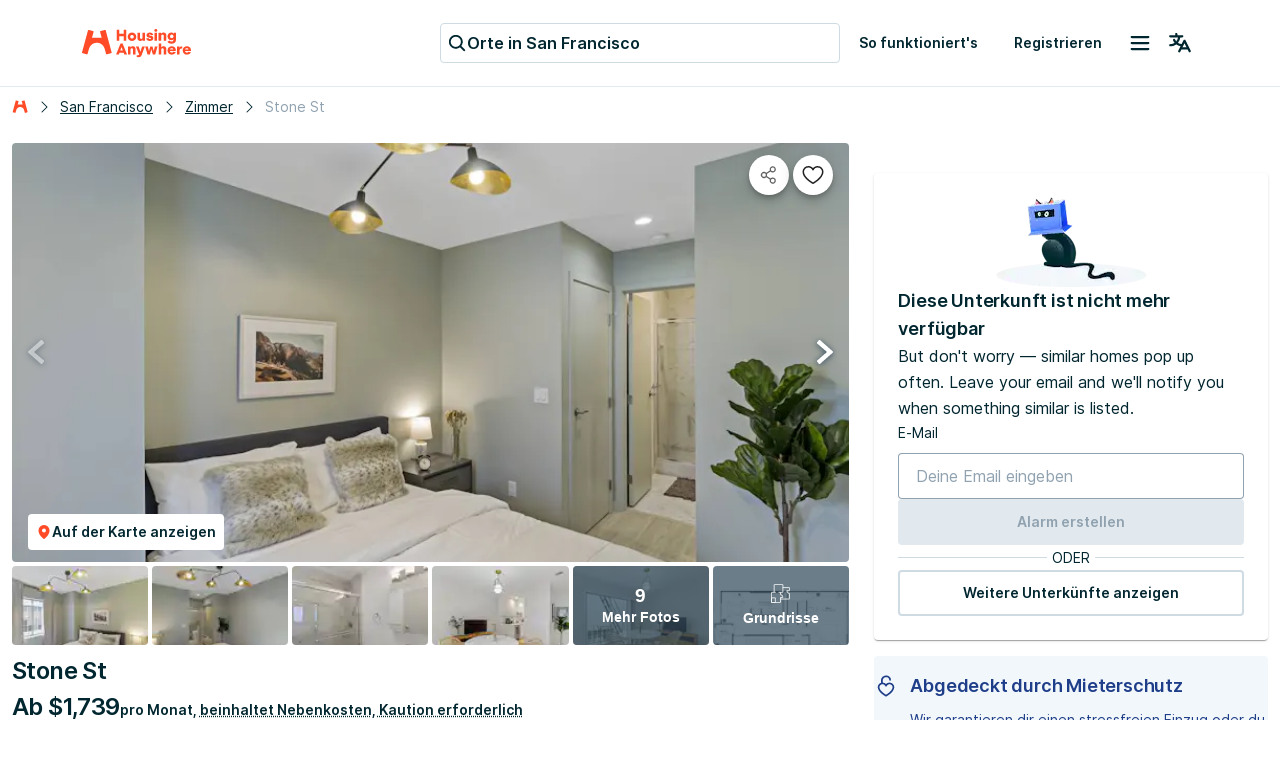

--- FILE ---
content_type: text/html; charset=utf-8
request_url: https://housinganywhere.com/de/room/ut1410705/us/San%20Francisco/stone-st
body_size: 49314
content:
<!DOCTYPE html><html lang="de"><head><meta charSet="utf-8"/><title data-rh="true">WG-Zimmer zu vermieten in San Francisco, Stone St | HousingAnywhere (1410705)</title><meta http-equiv="X-UA-Compatible" content="IE=edge"/><meta name="viewport" content="width=device-width, initial-scale=1.0"/><meta http-equiv="Accept-CH" content="DPR, Width, Viewport-Width"/><meta name="theme-color" content="#FFFFFF"/><meta property="fb:app_id" content="410300212483493"/><meta name="facebook-domain-verification" content="mo1vvb9alx1u0jhvvk8b1bhg66grab"/><meta name="traceparent" content="00-c60d0007a86b26d121bea1f7f9771f37-29da0edcb04ed116-00"/><meta data-rh="true" property="og:type" content="housinganywhere:listing"/><meta data-rh="true" property="og:site_name" content="HousingAnywhere"/><meta data-rh="true" property="og:url" content="https://housinganywhere.com/de/room/ut1410705/us/San%20Francisco/stone-st"/><meta data-rh="true" name="robots" content="noindex, nofollow"/><meta data-rh="true" property="og:title" content="Möbliert Schlafzimmer zur Miete für $2080 in San Francisco"/><meta data-rh="true" property="og:description" content="Inklusive Nebenkosten, 140 sqft, Platz für 1 Person. Sieh es dir an."/><meta data-rh="true" property="og:image" content="https://housinganywhere.imgix.net/room/2071408/a3c5d5ac-d506-4358-b62b-eaf734e73de2.jpg?w=1440&amp;h=701&amp;fit=crop&amp;ixlib=react-9.8.1"/><meta data-rh="true" property="twitter:card" content="summary_large_image"/><meta data-rh="true" property="twitter:title" content="Möbliert Schlafzimmer zur Miete für $2080 in San Francisco"/><meta data-rh="true" property="twitter:description" content="   This clean, shiny and charming room is available and can come only as furnished.

 About this Home

 A place you’ll want to stay for a long time, or a little – as a long-term or short-term rental. This Chinatown home offers a perfect place to rest and revive after a day of exploring one of the most historically-rich pockets of the neighborhood. With generous living spaces and entertainment areas, be sure to pack that cookbook you’ve never opened: we see cozy gatherings in your future. When you are looking for it, step outside into one of San Francisco&#x27;s most historically-rich neighbourhoods and find yourself on a charming, multi-cultural street with all the bars and restaurants you need to feel at home.

 Your safety and comfort are our top priorities! To ensure it, we ask all our new members to complete a background and credit check and electronically sign a residency agreement. You&#x27;ll need to share your ID and Social Security Number (for those in the US) with us. We&#x27;ll shoot over the agreement after you book, and we kindly ask you to sign it quickly to guarantee your room. For your credit, we&#x27;re looking for scores above 550-650, depending on your city and we&#x27;ll need a clean criminal record too (this doesn&#x27;t apply to DC). If you meet all the requirements, you will receive the agreement which you need to sign within 24 hours. We do not provide towels, linens, or other similar amenities. Guests are required to bring these items with them. We hope this setup meets your needs for an extended stay, and we look forward to hosting you! The descriptions may not always reflect the most up-to-date details. If a specific feature or amenity is important to you, kindly reach out for confirmation.
"/><meta data-rh="true" property="twitter:image" content="https://housinganywhere.imgix.net/room/2071408/a3c5d5ac-d506-4358-b62b-eaf734e73de2.jpg?w=1440&amp;h=701&amp;fit=crop&amp;ixlib=react-9.8.1"/><meta data-rh="true" name="description" content="WG-Zimmer zu mieten für $2080 pro Monat in San Francisco, Stone St:Möbliert, 1 Schlafzimmer, Mehrbettzimmer, geteilte Küche, WLAN, Fernseher. Geeignet für null."/><link rel="manifest" href="/dist/manifest.webmanifest"/><link href="https://housinganywhere.imgix.net" rel="preconnect" crossorigin="anonymous"/><link data-rh="true" rel="preload" href="https://housinganywhere.com/dist/Inter-Regular-d3c341fa053202d23b47.bundle.woff2" as="font" type="font/woff2" crossorigin="anonymous"/><link data-rh="true" rel="shortcut icon" sizes="32x32" href="https://housinganywhere.com/dist/favicon-124fb020b10ef04528a1.bundle.png"/><link data-rh="true" rel="apple-touch-icon" sizes="57x57" href="https://housinganywhere.com/dist/favicon-57-643384105c77a1ce0313.bundle.png"/><link data-rh="true" rel="apple-touch-icon-precomposed" sizes="57x57" href="https://housinganywhere.com/dist/favicon-57-643384105c77a1ce0313.bundle.png"/><link data-rh="true" rel="apple-touch-icon" sizes="72x72" href="https://housinganywhere.com/dist/favicon-72-18b6c54f6ec484ecae6c.bundle.png"/><link data-rh="true" rel="apple-touch-icon" sizes="114x114" href="https://housinganywhere.com/dist/favicon-114-d7416307a52dca11e27e.bundle.png"/><link data-rh="true" rel="apple-touch-icon" sizes="120x120" href="https://housinganywhere.com/dist/favicon-120-c46c16faacdc8c6b81e9.bundle.png"/><link data-rh="true" rel="apple-touch-icon" sizes="144x144" href="https://housinganywhere.com/dist/favicon-144-ba7ca44d1edc44351346.bundle.png"/><link data-rh="true" rel="apple-touch-icon" sizes="152x152" href="https://housinganywhere.com/dist/favicon-152-e8c8dfa858e4f1f99994.bundle.png"/><link data-rh="true" rel="alternate" hrefLang="x-default" href="https://housinganywhere.com/room/ut1410705/us/San Francisco/stone-st"/><link data-rh="true" rel="alternate" hrefLang="en" href="https://housinganywhere.com/room/ut1410705/us/San Francisco/stone-st"/><link data-rh="true" rel="alternate" hrefLang="fr" href="https://housinganywhere.com/fr/room/ut1410705/us/San Francisco/stone-st"/><link data-rh="true" rel="alternate" hrefLang="de" href="https://housinganywhere.com/de/room/ut1410705/us/San Francisco/stone-st"/><link data-rh="true" rel="alternate" hrefLang="es" href="https://housinganywhere.com/es/room/ut1410705/us/San Francisco/stone-st"/><link data-rh="true" rel="alternate" hrefLang="it" href="https://housinganywhere.com/it/room/ut1410705/us/San Francisco/stone-st"/><link data-rh="true" rel="alternate" hrefLang="nl" href="https://housinganywhere.com/nl/room/ut1410705/us/San Francisco/stone-st"/><link data-rh="true" rel="alternate" hrefLang="pt" href="https://housinganywhere.com/pt/room/ut1410705/us/San Francisco/stone-st"/><link data-rh="true" rel="alternate" hrefLang="zh" href="https://housinganywhere.com/zh/room/ut1410705/us/San Francisco/stone-st"/><link data-rh="true" rel="alternate" hrefLang="uk" href="https://housinganywhere.com/uk/room/ut1410705/us/San Francisco/stone-st"/><link data-rh="true" rel="alternate" hrefLang="ru" href="https://housinganywhere.com/ru/room/ut1410705/us/San Francisco/stone-st"/><link data-rh="true" rel="alternate" hrefLang="pl" href="https://housinganywhere.com/pl/room/ut1410705/us/San Francisco/stone-st"/><link data-rh="true" rel="alternate" hrefLang="sv" href="https://housinganywhere.com/sv/room/ut1410705/us/San Francisco/stone-st"/><link data-rh="true" rel="alternate" hrefLang="ro" href="https://housinganywhere.com/ro/room/ut1410705/us/San Francisco/stone-st"/><link data-chunk="ha-pages-Listing-index-ts" rel="preload" as="style" href="https://housinganywhere.com/dist/ha-pages-Listing-index-ts-41cf0501c71a1c52ef89.bundle.css"/><link data-chunk="app" rel="preload" as="style" href="https://housinganywhere.com/dist/app-eaeb75049b8dfdf90ffb.bundle.css"/><link data-chunk="app" rel="preload" as="script" href="https://housinganywhere.com/dist/manifest-42e86401dd7a453f9b49.bundle.js"/><link data-chunk="app" rel="preload" as="script" href="https://housinganywhere.com/dist/vendor-be0baf1d683edd9f03ef.bundle.js"/><link data-chunk="app" rel="preload" as="script" href="https://housinganywhere.com/dist/app-4bb765ef0d18eea49681.bundle.js"/><link data-chunk="ha-pages-Listing-index-ts" rel="preload" as="script" href="https://housinganywhere.com/dist/4468-283484019da570ad5b09.bundle.js"/><link data-chunk="ha-pages-Listing-index-ts" rel="preload" as="script" href="https://housinganywhere.com/dist/3903-124e40aa1841ba5b314f.bundle.js"/><link data-chunk="ha-pages-Listing-index-ts" rel="preload" as="script" href="https://housinganywhere.com/dist/557-5067bce65fdb3286a987.bundle.js"/><link data-chunk="ha-pages-Listing-index-ts" rel="preload" as="script" href="https://housinganywhere.com/dist/8315-1bfc8ef1130416191811.bundle.js"/><link data-chunk="ha-pages-Listing-index-ts" rel="preload" as="script" href="https://housinganywhere.com/dist/1746-6c557becd8e3813808b6.bundle.js"/><link data-chunk="ha-pages-Listing-index-ts" rel="preload" as="script" href="https://housinganywhere.com/dist/5716-904ecb5fe519cafa33ae.bundle.js"/><link data-chunk="ha-pages-Listing-index-ts" rel="preload" as="script" href="https://housinganywhere.com/dist/6430-eb520ab5a97c1e1e82c7.bundle.js"/><link data-chunk="ha-pages-Listing-index-ts" rel="preload" as="script" href="https://housinganywhere.com/dist/9773-08d39e541d8ac4fa11a4.bundle.js"/><link data-chunk="ha-pages-Listing-index-ts" rel="preload" as="script" href="https://housinganywhere.com/dist/506-5be5f6c5532f863974ef.bundle.js"/><link data-chunk="ha-pages-Listing-index-ts" rel="preload" as="script" href="https://housinganywhere.com/dist/2009-9239af19c766e96d0ee3.bundle.js"/><link data-chunk="ha-pages-Listing-index-ts" rel="preload" as="script" href="https://housinganywhere.com/dist/3207-236f45431e96740cc231.bundle.js"/><link data-chunk="ha-pages-Listing-index-ts" rel="preload" as="script" href="https://housinganywhere.com/dist/2703-b251eefd2be715f59928.bundle.js"/><link data-chunk="ha-pages-Listing-index-ts" rel="preload" as="script" href="https://housinganywhere.com/dist/9713-c8fc11f010377859aae9.bundle.js"/><link data-chunk="ha-pages-Listing-index-ts" rel="preload" as="script" href="https://housinganywhere.com/dist/5676-e3140662977e0f81cd16.bundle.js"/><link data-chunk="ha-pages-Listing-index-ts" rel="preload" as="script" href="https://housinganywhere.com/dist/3708-ebb6952e53ed03428bac.bundle.js"/><link data-chunk="ha-pages-Listing-index-ts" rel="preload" as="script" href="https://housinganywhere.com/dist/5347-2d44d95ef611892d880a.bundle.js"/><link data-chunk="ha-pages-Listing-index-ts" rel="preload" as="script" href="https://housinganywhere.com/dist/1569-f417632146e3dc0d5488.bundle.js"/><link data-chunk="ha-pages-Listing-index-ts" rel="preload" as="script" href="https://housinganywhere.com/dist/605-470baacf8ebaa87eab16.bundle.js"/><link data-chunk="ha-pages-Listing-index-ts" rel="preload" as="script" href="https://housinganywhere.com/dist/6637-cf371efa11accb1f6ab2.bundle.js"/><link data-chunk="ha-pages-Listing-index-ts" rel="preload" as="script" href="https://housinganywhere.com/dist/2303-445f961a8d399c156ee9.bundle.js"/><link data-chunk="ha-pages-Listing-index-ts" rel="preload" as="script" href="https://housinganywhere.com/dist/ha-pages-Listing-index-ts-b75bf98099d8fe253c34.bundle.js"/><link data-chunk="ListingStaticGoogleMap" rel="preload" as="script" href="https://housinganywhere.com/dist/ListingStaticGoogleMap-43121c5c56936c4cbec9.bundle.js"/><style data-rh="true">html {
            scroll-behavior: smooth;
          }</style><style data-rh="true">@font-face { font-family: 'Inter'; src: local('Inter'), url('https://housinganywhere.com/dist/Inter-Regular-d3c341fa053202d23b47.bundle.woff2') format('woff2'); font-style: normal; font-weight: 400; font-display: swap; }</style><link data-chunk="app" rel="stylesheet" href="https://housinganywhere.com/dist/app-eaeb75049b8dfdf90ffb.bundle.css"/><link data-chunk="ha-pages-Listing-index-ts" rel="stylesheet" href="https://housinganywhere.com/dist/ha-pages-Listing-index-ts-41cf0501c71a1c52ef89.bundle.css"/><style data-emotion="css jdbo8x-HousingAnywhereColorProvider-root 1tqt56j-contentContainer 387y9f-mainContainer-flex 159v5uz-grow 4mgcp-fullHeight 5goux5 rr50qp-container 1mj5tg0-appBarInner s2zq49-appBarLayout 17226u0-logo 6ue5ht-dynamicIsland 12f8xaa-quickActions o0z46s-appBar-appBarWithBorder 9sd4sy-link bicvab-buttonContainer 15mbdha-button 41lizv 5wfut5-text 1axch01-container 18nd1t1-block animation-jzdyf9 6ue88-DSLButton-root-DSLButton-variant_text-DSLButton-size_medium-DSLButton-color_neutral 1x0jq08-DSLIconButton-root vubbuv 1cybrls-spacer qpi08m-sticky 1jl91ky-space ck6s1e-breadcrumbs 18ia2un 1niyfh0-root 174zymh 1vfva3d-Breadcrumbs-breadcrumbs nhb8h9 v65dxn-Link-baseLink-Link-link-Link-linkSize_sm-Link-linkUnderline_always-Link-linkWithIcon-Breadcrumbs-breadcrumbsLink 3mf706 1ce5fjb-Breadcrumbs-customSeparator 1g1g4cs-Link-baseLink-Link-link-Link-linkSize_sm-Link-linkUnderline_always-Breadcrumbs-breadcrumbsLink 4pv5pi-Breadcrumbs-breadcrumbsText 1wlzjv3 1jsa28v-viewOnMapSection 1d941xr-topGridActionsContainer jcgadz-tiles 1oj5vqt-listingInfo 1wvfggl-container 1i2memv-imageGrid 1ia45fu-imageCover p4e9kp-container er0ut6-mapButtonWrapper 144io8x-DSLButton-root-DSLButton-variant_contained-DSLButton-size_small-DSLButton-color_neutral 6xugel 7dlqye-icon 3iioy6-media 1an3l51-imageContainer 18g2gud-absolute-fullHeight 14bpmt4-arrowButton-leftButton 129ifpr-arrowButton-rightButton djhabl 1wxaqej 12cbkbd-white-small 9q86xf-icon cow9jy-tile vy6as2-overlayOpaque 13oz2h0-img 19d2ht4-tile-tileButton zps09e-container baqv7p-icon yi45cj-titleContainer fi9p0x-caption-overflow-initial-color-white-textTransform-none-fontWeight-bold-title 1cw4hi4 cxuszf-container l3vn10-buttonsSection 16oyenv iu8lzi-container-containerAlignBaseLine xnqh63 h2wpne-Link-baseLink-Link-link-Link-linkSize_md-Link-linkUnderline_dotted 1au9qiw 1b4tzw3-sticky q6fy6c-highlightContainer 1e5azn1-highlightItem 8g2vzk-Chip-chip-Chip-chipSize-sm-Chip-chipVariant-outlined 9iedg7 1qnfew-descriptionContainer 5zgo4g-title jtt5vl-breakWord-description vv7js8-button-button pboes6-listItem nt33j0-showMoreContainer 1xlrieu-sectionWrapper scctyu-list 1v5feww-container cpkics lrmn47 25clmc-icon x78awn-availableFacilities 1nqrmlu-divider 67atf2-button-showMoreButton 1nndtqx-container vpu58k-headerContainer ajy1qu-mapContainer zw9sts-img-imgLoading 4o47vj b7r26 1unger2 animation-c7515d js46m6-container 11xz2q3-card lma2a3-list 3wc4w7 1fbxrhe 1qat1lf-container 1g7pv5p-header 11u0d9k-body 1s4as06-footer 14d8yvn-progressColumn 195ugya-progressSteps kpwv98-progressLinePoint 1q9iicr-progressGrid-progressBar 1m1ou61-progressColumn-progressBarMiddleColumn ilc0c7-progressGrid-progressLine 1dndp98-progressLineSeparator-progressLineSeparatorStart q0gm9u-progressLineSeparator-progressLineSeparatorMiddle ic4nob-progressLineSeparator-progressLineSeparatorEnd 1f5l8a9-text 1easq0e-text i72b37-icon 13l6u9l-text jnarhy-Link-baseLink-Link-link-Link-linkSize_lg-Link-linkUnderline_always-text 1lwq5j6-containerMarginTop kjsnl6-content 1i4c3uu-header 46wd9z-container-container u79sru-icon j5w5xz-containerMarginTop 3ucz2-list 1q5d4tg-listItem 1bi397z z9exqp-sameHeight qxws84-descriptionContainer 1lsxab2-description 1jua5dp-h4-overflow-initial-color-default-subtitles 140712g-icon mee2i-paragraph-overflow-initial-color-default fvrx2f-paragraph-overflow-initial-color-default-footer 1bpg3es-ol 24fpxq-videoContainer 40oay5-wrapper 16uu3xv-h3-overflow-initial-color-default 1t1iqxw-root 1njtu1h-root 1wnjoa1-content-withMargin 1fx8m19 a0y2e3 hboir5 8atqhb 87vy3r wiknea-verticalSpacer 1u2g7z6-imageContainer p7yx4c-messageContainer kewl8h-container hn6dfp-InputField-field-InputField-inputFieldSize-md 4kw80z-DSLInternalInputLabe-label 11jffef-DSLInternalInputText-root-DSLInternalInputText-size_small-DSLInternalInputText-color_primary-DSLInputFieldInput-input 1prfaxn 17sstmr 1x5jdmq 1jb8dfa-DSLInputFieldInputBase-customInput igs3ac ihdtdm 1lkqkzq-DSLButton-root-DSLButton-variant_contained-DSLButton-size_medium-DSLButton-color_primary 1iv3hkg-DSLDivider-divider 1wxn8r6-DSLDivider-label 105keuv 14hhdp8-DSLButton-root-DSLButton-variant_outlined-DSLButton-size_medium-DSLButton-color_neutral 16v80od-icon 199w4rh-detailsContainer 14ul51-details 1khehdz-detailsItem f2vp02-detailsItemIcon a3kgz8-container-container_contained wxqoz6-title 1x4u3al-description 1k33q06 1jvhyfz-detailsItemTitle 1ykpm1d-detailsItemDescription 11nyhh0-Link-baseLink-Link-link-Link-linkSize_sm-Link-linkUnderline_dotted-Link-linkWithIcon-expandButton 1gsgjqg-logo 1ah83x0-container 1jsrsb0-startSection izqvcq-middleSection 13kdcw2-endSection 1hqu16w-linkSectionColumn qzy0ci-DSLSelect-value 139rqhu-DSLSelect-root-DSLSelect-appearance_secondary-DSLSelect-size_sm 1irui28-DSLSelect-labelPrefix-DSLSelect-labelPrefixIcon qiwgdb 1k3x8v3 1636szt 1ozhtvs-root qg357s-textSection 7ikafp-badges zxg7eq 1kt8ao0-Link-baseLink-Link-link-Link-linkSize_sm-Link-linkUnderline_none 3tj2vu-linkSectionContainer rllcx5-linkSectionLinks 1a10zwp-DSLIconButton-root-socialIcon">.css-jdbo8x-HousingAnywhereColorProvider-root{display:contents;color:#002630ff;}.css-1tqt56j-contentContainer{-webkit-box-flex:1;-webkit-flex-grow:1;-ms-flex-positive:1;flex-grow:1;width:0;}.css-387y9f-mainContainer-flex{-webkit-box-flex:1;-webkit-flex-grow:1;-ms-flex-positive:1;flex-grow:1;display:-webkit-box;display:-webkit-flex;display:-ms-flexbox;display:flex;}.css-159v5uz-grow{-webkit-box-flex:1;-webkit-flex-grow:1;-ms-flex-positive:1;flex-grow:1;display:-webkit-box;display:-webkit-flex;display:-ms-flexbox;display:flex;-webkit-flex-direction:column;-ms-flex-direction:column;flex-direction:column;min-width:-webkit-min-content;min-width:-moz-min-content;min-width:min-content;}.css-4mgcp-fullHeight{box-sizing:border-box;display:-webkit-box;display:-webkit-flex;display:-ms-flexbox;display:flex;-webkit-box-flex-wrap:nowrap;-webkit-flex-wrap:nowrap;-ms-flex-wrap:nowrap;flex-wrap:nowrap;width:100%;-webkit-flex-direction:column;-ms-flex-direction:column;flex-direction:column;min-height:100vh;}.css-4mgcp-fullHeight>.MuiGrid-item{max-width:none;}html{-webkit-font-smoothing:antialiased;-moz-osx-font-smoothing:grayscale;box-sizing:border-box;-webkit-text-size-adjust:100%;}*,*::before,*::after{box-sizing:inherit;}strong,b{font-weight:700;}body{margin:0;color:#002630ff;font-family:"Inter",-apple-system,BlinkMacSystemFont,"Segoe UI",Roboto,"Helvetica Neue",Arial,sans-serif,"Apple Color Emoji","Segoe UI Emoji","Segoe UI Symbol";font-weight:400;font-size:1rem;line-height:1.5;background-color:#fff;}@media print{body{background-color:#fff;}}body::backdrop{background-color:#fff;}.css-rr50qp-container{display:-webkit-box;display:-webkit-flex;display:-ms-flexbox;display:flex;-webkit-flex-direction:column;-ms-flex-direction:column;flex-direction:column;}.css-1mj5tg0-appBarInner{max-width:1728px;margin:0 auto;width:100%;}.css-s2zq49-appBarLayout{display:-webkit-box;display:-webkit-flex;display:-ms-flexbox;display:flex;-webkit-align-items:center;-webkit-box-align:center;-ms-flex-align:center;align-items:center;-webkit-box-pack:justify;-webkit-justify-content:space-between;justify-content:space-between;}@media (min-width:1280px){.css-s2zq49-appBarLayout{display:grid;grid-auto-flow:column;grid-template-columns:1fr [start] auto [middle] 1fr [end];}}.css-17226u0-logo{display:-webkit-box;display:-webkit-flex;display:-ms-flexbox;display:flex;-webkit-box-pack:start;-ms-flex-pack:start;-webkit-justify-content:flex-start;justify-content:flex-start;min-width:-webkit-max-content;min-width:-moz-max-content;min-width:max-content;}.css-6ue5ht-dynamicIsland{-webkit-box-flex:2;-webkit-flex-grow:2;-ms-flex-positive:2;flex-grow:2;min-width:0;}.css-12f8xaa-quickActions{display:-webkit-box;display:-webkit-flex;display:-ms-flexbox;display:flex;-webkit-box-pack:end;-ms-flex-pack:end;-webkit-justify-content:flex-end;justify-content:flex-end;min-width:-webkit-max-content;min-width:-moz-max-content;min-width:max-content;}.css-o0z46s-appBar-appBarWithBorder{width:100%;margin:0;background:#ffffffff;padding:16px 20px;}@media (min-width:1280px){.css-o0z46s-appBar-appBarWithBorder{padding:20px 80px;}}.css-o0z46s-appBar-appBarWithBorder.css-o0z46s-appBar-appBarWithBorder{border-bottom:1px solid #e2e9eeff;}.css-9sd4sy-link{line-height:0;}.css-bicvab-buttonContainer{display:-webkit-box;display:-webkit-flex;display:-ms-flexbox;display:flex;-webkit-box-pack:left;-ms-flex-pack:left;-webkit-justify-content:left;justify-content:left;margin-inline:12px;}@media (min-width:1280px){.css-bicvab-buttonContainer{-webkit-box-pack:center;-ms-flex-pack:center;-webkit-justify-content:center;justify-content:center;}}@media (min-width:0px){.css-bicvab-buttonContainer{margin-inline:20px;}}.css-15mbdha-button{cursor:pointer;background:#ffffffff;border:1px solid #cedbe3ff;border-radius:4px;padding-inline:8px;height:40px;display:-webkit-box;display:-webkit-flex;display:-ms-flexbox;display:flex;-webkit-align-items:center;-webkit-box-align:center;-ms-flex-align:center;align-items:center;gap:8px;width:100%;max-width:100%;}@media (min-width:960px){.css-15mbdha-button{width:300px;}}@media (min-width:1280px){.css-15mbdha-button{width:400px;}}.css-15mbdha-button:hover{box-shadow:0 0 0 1px #cedbe3ff;}.css-41lizv{-webkit-user-select:none;-moz-user-select:none;-ms-user-select:none;user-select:none;width:1em;height:1em;display:inline-block;fill:currentColor;-webkit-flex-shrink:0;-ms-flex-negative:0;flex-shrink:0;-webkit-transition:fill 200ms cubic-bezier(0.4, 0, 0.2, 1) 0ms;transition:fill 200ms cubic-bezier(0.4, 0, 0.2, 1) 0ms;font-size:1.25rem;color:#002630ff;}.css-5wfut5-text{margin:0;font-size:16px;-webkit-text-decoration:none;text-decoration:none;font-family:Inter,-apple-system,BlinkMacSystemFont,"Segoe UI",Roboto,"Helvetica Neue",Arial,sans-serif,"Apple Color Emoji","Segoe UI Emoji","Segoe UI Symbol";font-weight:600;font-style:normal;font-stretch:normal;letter-spacing:0;line-height:26px;color:#002630ff;white-space:nowrap;overflow:hidden;text-overflow:ellipsis;}.css-1axch01-container{display:-webkit-box;display:-webkit-flex;display:-ms-flexbox;display:flex;gap:24px;-webkit-align-items:center;-webkit-box-align:center;-ms-flex-align:center;align-items:center;-webkit-box-pack:justify;-webkit-justify-content:space-between;justify-content:space-between;-webkit-box-flex-wrap:nowrap;-webkit-flex-wrap:nowrap;-ms-flex-wrap:nowrap;flex-wrap:nowrap;}.css-18nd1t1-block{display:-webkit-box;display:-webkit-flex;display:-ms-flexbox;display:flex;gap:16px;-webkit-align-items:center;-webkit-box-align:center;-ms-flex-align:center;align-items:center;-webkit-box-pack:justify;-webkit-justify-content:space-between;justify-content:space-between;-webkit-box-flex-wrap:nowrap;-webkit-flex-wrap:nowrap;-ms-flex-wrap:nowrap;flex-wrap:nowrap;}@-webkit-keyframes animation-jzdyf9{from{-webkit-background-position:0 0;background-position:0 0;}to{-webkit-background-position:80px 0;background-position:80px 0;}}@keyframes animation-jzdyf9{from{-webkit-background-position:0 0;background-position:0 0;}to{-webkit-background-position:80px 0;background-position:80px 0;}}.css-6ue88-DSLButton-root-DSLButton-variant_text-DSLButton-size_medium-DSLButton-color_neutral{display:-webkit-inline-box;display:-webkit-inline-flex;display:-ms-inline-flexbox;display:inline-flex;-webkit-align-items:center;-webkit-box-align:center;-ms-flex-align:center;align-items:center;-webkit-box-pack:center;-ms-flex-pack:center;-webkit-justify-content:center;justify-content:center;position:relative;box-sizing:border-box;-webkit-tap-highlight-color:transparent;background-color:transparent;outline:0;border:0;margin:0;border-radius:0;padding:0;cursor:pointer;-webkit-user-select:none;-moz-user-select:none;-ms-user-select:none;user-select:none;vertical-align:middle;-moz-appearance:none;-webkit-appearance:none;-webkit-text-decoration:none;text-decoration:none;color:inherit;font-family:"Inter",-apple-system,BlinkMacSystemFont,"Segoe UI",Roboto,"Helvetica Neue",Arial,sans-serif,"Apple Color Emoji","Segoe UI Emoji","Segoe UI Symbol";font-weight:500;font-size:0.875rem;line-height:1.75;text-transform:uppercase;min-width:64px;padding:6px 8px;border-radius:4px;-webkit-transition:background-color 250ms cubic-bezier(0.4, 0, 0.2, 1) 0ms,box-shadow 250ms cubic-bezier(0.4, 0, 0.2, 1) 0ms,border-color 250ms cubic-bezier(0.4, 0, 0.2, 1) 0ms,color 250ms cubic-bezier(0.4, 0, 0.2, 1) 0ms;transition:background-color 250ms cubic-bezier(0.4, 0, 0.2, 1) 0ms,box-shadow 250ms cubic-bezier(0.4, 0, 0.2, 1) 0ms,border-color 250ms cubic-bezier(0.4, 0, 0.2, 1) 0ms,color 250ms cubic-bezier(0.4, 0, 0.2, 1) 0ms;color:#ff4b27ff;text-transform:none;box-shadow:none;border-radius:4px;min-width:auto;gap:4px;border:2px solid transparent;font-size:14px;-webkit-text-decoration:none;text-decoration:none;font-family:Inter,-apple-system,BlinkMacSystemFont,"Segoe UI",Roboto,"Helvetica Neue",Arial,sans-serif,"Apple Color Emoji","Segoe UI Emoji","Segoe UI Symbol";font-weight:600;font-style:normal;font-stretch:normal;letter-spacing:0;line-height:24px;padding:12px 16px;gap:8px;min-height:46px;max-height:46px;min-width:46px;--first-stripe-color:#f2f7fbff;--second-stripe-color:#90a2b0ff;--background-color:#f2f7fbff;}.css-6ue88-DSLButton-root-DSLButton-variant_text-DSLButton-size_medium-DSLButton-color_neutral::-moz-focus-inner{border-style:none;}.css-6ue88-DSLButton-root-DSLButton-variant_text-DSLButton-size_medium-DSLButton-color_neutral.Mui-disabled{pointer-events:none;cursor:default;}@media print{.css-6ue88-DSLButton-root-DSLButton-variant_text-DSLButton-size_medium-DSLButton-color_neutral{-webkit-print-color-adjust:exact;color-adjust:exact;}}.css-6ue88-DSLButton-root-DSLButton-variant_text-DSLButton-size_medium-DSLButton-color_neutral:hover{-webkit-text-decoration:none;text-decoration:none;background-color:rgba(255, 75, 39, 0.04);}@media (hover: none){.css-6ue88-DSLButton-root-DSLButton-variant_text-DSLButton-size_medium-DSLButton-color_neutral:hover{background-color:transparent;}}.css-6ue88-DSLButton-root-DSLButton-variant_text-DSLButton-size_medium-DSLButton-color_neutral.Mui-disabled{color:rgba(0, 0, 0, 0.26);}.css-6ue88-DSLButton-root-DSLButton-variant_text-DSLButton-size_medium-DSLButton-color_neutral:focus-visible{outline:1px solid #2f5dd0ff;outline-offset:2px;}.css-6ue88-DSLButton-root-DSLButton-variant_text-DSLButton-size_medium-DSLButton-color_neutral:active{outline:unset;}.css-6ue88-DSLButton-root-DSLButton-variant_text-DSLButton-size_medium-DSLButton-color_neutral .MuiButton-startIcon{margin:0;}.css-6ue88-DSLButton-root-DSLButton-variant_text-DSLButton-size_medium-DSLButton-color_neutral .MuiButton-startIcon svg{font-size:16px;}.css-6ue88-DSLButton-root-DSLButton-variant_text-DSLButton-size_medium-DSLButton-color_neutral .MuiButton-endIcon{margin:0;}.css-6ue88-DSLButton-root-DSLButton-variant_text-DSLButton-size_medium-DSLButton-color_neutral .MuiButton-endIcon svg{font-size:16px;}.css-6ue88-DSLButton-root-DSLButton-variant_text-DSLButton-size_medium-DSLButton-color_neutral.css-x9-DSLButton-color_neutral-ref{color:#002630ff;}.css-6ue88-DSLButton-root-DSLButton-variant_text-DSLButton-size_medium-DSLButton-color_neutral.css-x9-DSLButton-color_neutral-ref:hover{background-color:#f2f7fbff;}.css-6ue88-DSLButton-root-DSLButton-variant_text-DSLButton-size_medium-DSLButton-color_neutral.css-x9-DSLButton-color_neutral-ref:disabled{color:#90a2b0ff;}.css-6ue88-DSLButton-root-DSLButton-variant_text-DSLButton-size_medium-DSLButton-color_neutral.css-x9-DSLButton-color_neutral-ref:focus-visible{box-shadow:none;color:#002630ff;}.css-1x0jq08-DSLIconButton-root{display:-webkit-inline-box;display:-webkit-inline-flex;display:-ms-inline-flexbox;display:inline-flex;-webkit-align-items:center;-webkit-box-align:center;-ms-flex-align:center;align-items:center;-webkit-box-pack:center;-ms-flex-pack:center;-webkit-justify-content:center;justify-content:center;position:relative;box-sizing:border-box;-webkit-tap-highlight-color:transparent;background-color:transparent;outline:0;border:0;margin:0;border-radius:0;padding:0;cursor:pointer;-webkit-user-select:none;-moz-user-select:none;-ms-user-select:none;user-select:none;vertical-align:middle;-moz-appearance:none;-webkit-appearance:none;-webkit-text-decoration:none;text-decoration:none;color:inherit;text-align:center;-webkit-flex:0 0 auto;-ms-flex:0 0 auto;flex:0 0 auto;font-size:1.5rem;padding:8px;border-radius:50%;overflow:visible;color:rgba(0, 0, 0, 0.54);-webkit-transition:background-color 150ms cubic-bezier(0.4, 0, 0.2, 1) 0ms;transition:background-color 150ms cubic-bezier(0.4, 0, 0.2, 1) 0ms;color:#002630ff;}.css-1x0jq08-DSLIconButton-root::-moz-focus-inner{border-style:none;}.css-1x0jq08-DSLIconButton-root.Mui-disabled{pointer-events:none;cursor:default;}@media print{.css-1x0jq08-DSLIconButton-root{-webkit-print-color-adjust:exact;color-adjust:exact;}}.css-1x0jq08-DSLIconButton-root.Mui-disabled{background-color:transparent;color:rgba(0, 0, 0, 0.26);}.css-1x0jq08-DSLIconButton-root:hover{background-color:#f2f7fbff;}.css-1x0jq08-DSLIconButton-root:focus-visible{background-color:#f2f7fbff;outline:1px solid #2f5dd0ff;outline-offset:2px;}.css-1x0jq08-DSLIconButton-root:active{background-color:transparent;outline:none;}.css-1x0jq08-DSLIconButton-root:disabled{color:#90a2b0ff;}.css-vubbuv{-webkit-user-select:none;-moz-user-select:none;-ms-user-select:none;user-select:none;width:1em;height:1em;display:inline-block;fill:currentColor;-webkit-flex-shrink:0;-ms-flex-negative:0;flex-shrink:0;-webkit-transition:fill 200ms cubic-bezier(0.4, 0, 0.2, 1) 0ms;transition:fill 200ms cubic-bezier(0.4, 0, 0.2, 1) 0ms;font-size:1.5rem;}.css-1cybrls-spacer{margin:16px;}.css-qpi08m-sticky{position:-webkit-sticky;position:sticky;top:0;}.css-1jl91ky-space{margin-top:1rem;}@media (max-width:959.95px){.css-ck6s1e-breadcrumbs{margin:8px 0px;}}.css-18ia2un{width:100%;margin-left:auto;box-sizing:border-box;margin-right:auto;display:block;padding-left:8px;padding-right:8px;}@media (min-width:600px){.css-18ia2un{padding-left:12px;padding-right:12px;}}@media (min-width:1280px){.css-18ia2un{max-width:1280px;}}.css-1niyfh0-root{box-sizing:border-box;display:-webkit-box;display:-webkit-flex;display:-ms-flexbox;display:flex;-webkit-box-flex-wrap:wrap;-webkit-flex-wrap:wrap;-ms-flex-wrap:wrap;flex-wrap:wrap;width:100%;-webkit-flex-direction:row;-ms-flex-direction:row;flex-direction:row;margin:-4px;width:calc(100% + 8px);-webkit-box-flex:1;-webkit-flex-grow:1;-ms-flex-positive:1;flex-grow:1;}.css-1niyfh0-root>.MuiGrid-item{padding:4px;}.css-174zymh{box-sizing:border-box;display:-webkit-box;display:-webkit-flex;display:-ms-flexbox;display:flex;-webkit-box-flex-wrap:wrap;-webkit-flex-wrap:wrap;-ms-flex-wrap:wrap;flex-wrap:wrap;width:100%;margin:0;-webkit-flex-direction:row;-ms-flex-direction:row;flex-direction:row;-webkit-flex-basis:100%;-ms-flex-preferred-size:100%;flex-basis:100%;-webkit-box-flex:0;-webkit-flex-grow:0;-ms-flex-positive:0;flex-grow:0;max-width:100%;}@media (min-width:600px){.css-174zymh{-webkit-flex-basis:100%;-ms-flex-preferred-size:100%;flex-basis:100%;-webkit-box-flex:0;-webkit-flex-grow:0;-ms-flex-positive:0;flex-grow:0;max-width:100%;}}@media (min-width:960px){.css-174zymh{-webkit-flex-basis:100%;-ms-flex-preferred-size:100%;flex-basis:100%;-webkit-box-flex:0;-webkit-flex-grow:0;-ms-flex-positive:0;flex-grow:0;max-width:100%;}}@media (min-width:1280px){.css-174zymh{-webkit-flex-basis:100%;-ms-flex-preferred-size:100%;flex-basis:100%;-webkit-box-flex:0;-webkit-flex-grow:0;-ms-flex-positive:0;flex-grow:0;max-width:100%;}}@media (min-width:1920px){.css-174zymh{-webkit-flex-basis:100%;-ms-flex-preferred-size:100%;flex-basis:100%;-webkit-box-flex:0;-webkit-flex-grow:0;-ms-flex-positive:0;flex-grow:0;max-width:100%;}}.css-1vfva3d-Breadcrumbs-breadcrumbs{margin:0;font-family:"Inter",-apple-system,BlinkMacSystemFont,"Segoe UI",Roboto,"Helvetica Neue",Arial,sans-serif,"Apple Color Emoji","Segoe UI Emoji","Segoe UI Symbol";font-weight:400;font-size:1rem;line-height:1.5;color:rgba(0, 0, 0, 0.6);color:#002630ff;}.css-1vfva3d-Breadcrumbs-breadcrumbs .MuiBreadcrumbs-li{display:grid;}.css-1vfva3d-Breadcrumbs-breadcrumbs .MuiButtonBase-root{background:none;}.css-1vfva3d-Breadcrumbs-breadcrumbs .MuiButtonBase-root:hover{background:none;}.css-1vfva3d-Breadcrumbs-breadcrumbs .MuiBreadcrumbs-li:last-child>.css-x48-Breadcrumbs-breadcrumbsText-ref{color:#90a2b0ff;}.css-nhb8h9{display:-webkit-box;display:-webkit-flex;display:-ms-flexbox;display:flex;-webkit-box-flex-wrap:wrap;-webkit-flex-wrap:wrap;-ms-flex-wrap:wrap;flex-wrap:wrap;-webkit-align-items:center;-webkit-box-align:center;-ms-flex-align:center;align-items:center;padding:0;margin:0;list-style:none;}.css-v65dxn-Link-baseLink-Link-link-Link-linkSize_sm-Link-linkUnderline_always-Link-linkWithIcon-Breadcrumbs-breadcrumbsLink{margin:0;font-family:inherit;font-weight:inherit;font-size:inherit;line-height:inherit;letter-spacing:inherit;color:inherit;-webkit-text-decoration:underline;text-decoration:underline;color:inherit;font-size:14px;-webkit-text-decoration:none;text-decoration:none;font-family:Inter,-apple-system,BlinkMacSystemFont,"Segoe UI",Roboto,"Helvetica Neue",Arial,sans-serif,"Apple Color Emoji","Segoe UI Emoji","Segoe UI Symbol";font-weight:400;font-style:normal;font-stretch:normal;letter-spacing:0;line-height:24px;text-underline-offset:6px;cursor:pointer;-webkit-text-decoration:underline;text-decoration:underline;text-decoration-style:solid;display:-webkit-inline-box;display:-webkit-inline-flex;display:-ms-inline-flexbox;display:inline-flex;-webkit-align-items:center;-webkit-box-align:center;-ms-flex-align:center;align-items:center;-webkit-box-pack:center;-ms-flex-pack:center;-webkit-justify-content:center;justify-content:center;overflow:hidden;white-space:nowrap;text-overflow:ellipsis;}.css-v65dxn-Link-baseLink-Link-link-Link-linkSize_sm-Link-linkUnderline_always-Link-linkWithIcon-Breadcrumbs-breadcrumbsLink:hover{text-decoration-color:inherit;}.css-v65dxn-Link-baseLink-Link-link-Link-linkSize_sm-Link-linkUnderline_always-Link-linkWithIcon-Breadcrumbs-breadcrumbsLink .MuiSvgIcon-root{width:16px;height:16px;}.css-v65dxn-Link-baseLink-Link-link-Link-linkSize_sm-Link-linkUnderline_always-Link-linkWithIcon-Breadcrumbs-breadcrumbsLink:hover{-webkit-text-decoration:underline;text-decoration:underline;}.css-v65dxn-Link-baseLink-Link-link-Link-linkSize_sm-Link-linkUnderline_always-Link-linkWithIcon-Breadcrumbs-breadcrumbsLink:focus-visible{outline:1px solid #2f5dd0ff;outline-offset:2px;border-radius:6px;-webkit-text-decoration:underline;text-decoration:underline;}.css-v65dxn-Link-baseLink-Link-link-Link-linkSize_sm-Link-linkUnderline_always-Link-linkWithIcon-Breadcrumbs-breadcrumbsLink:active{-webkit-text-decoration:underline;text-decoration:underline;}.css-v65dxn-Link-baseLink-Link-link-Link-linkSize_sm-Link-linkUnderline_always-Link-linkWithIcon-Breadcrumbs-breadcrumbsLink.css-x8-Link-linkWithIcon-ref{gap:4px;}.css-3mf706{display:-webkit-box;display:-webkit-flex;display:-ms-flexbox;display:flex;-webkit-user-select:none;-moz-user-select:none;-ms-user-select:none;user-select:none;margin-left:8px;margin-right:8px;}.css-1ce5fjb-Breadcrumbs-customSeparator{-webkit-user-select:none;-moz-user-select:none;-ms-user-select:none;user-select:none;width:1em;height:1em;display:inline-block;fill:currentColor;-webkit-flex-shrink:0;-ms-flex-negative:0;flex-shrink:0;-webkit-transition:fill 200ms cubic-bezier(0.4, 0, 0.2, 1) 0ms;transition:fill 200ms cubic-bezier(0.4, 0, 0.2, 1) 0ms;font-size:1.5rem;width:16px;height:16px;}.css-1g1g4cs-Link-baseLink-Link-link-Link-linkSize_sm-Link-linkUnderline_always-Breadcrumbs-breadcrumbsLink{margin:0;font-family:inherit;font-weight:inherit;font-size:inherit;line-height:inherit;letter-spacing:inherit;color:inherit;-webkit-text-decoration:underline;text-decoration:underline;color:inherit;font-size:14px;-webkit-text-decoration:none;text-decoration:none;font-family:Inter,-apple-system,BlinkMacSystemFont,"Segoe UI",Roboto,"Helvetica Neue",Arial,sans-serif,"Apple Color Emoji","Segoe UI Emoji","Segoe UI Symbol";font-weight:400;font-style:normal;font-stretch:normal;letter-spacing:0;line-height:24px;text-underline-offset:6px;cursor:pointer;-webkit-text-decoration:underline;text-decoration:underline;text-decoration-style:solid;overflow:hidden;white-space:nowrap;text-overflow:ellipsis;}.css-1g1g4cs-Link-baseLink-Link-link-Link-linkSize_sm-Link-linkUnderline_always-Breadcrumbs-breadcrumbsLink:hover{text-decoration-color:inherit;}.css-1g1g4cs-Link-baseLink-Link-link-Link-linkSize_sm-Link-linkUnderline_always-Breadcrumbs-breadcrumbsLink .MuiSvgIcon-root{width:16px;height:16px;}.css-1g1g4cs-Link-baseLink-Link-link-Link-linkSize_sm-Link-linkUnderline_always-Breadcrumbs-breadcrumbsLink:hover{-webkit-text-decoration:underline;text-decoration:underline;}.css-1g1g4cs-Link-baseLink-Link-link-Link-linkSize_sm-Link-linkUnderline_always-Breadcrumbs-breadcrumbsLink:focus-visible{outline:1px solid #2f5dd0ff;outline-offset:2px;border-radius:6px;-webkit-text-decoration:underline;text-decoration:underline;}.css-1g1g4cs-Link-baseLink-Link-link-Link-linkSize_sm-Link-linkUnderline_always-Breadcrumbs-breadcrumbsLink:active{-webkit-text-decoration:underline;text-decoration:underline;}.css-1g1g4cs-Link-baseLink-Link-link-Link-linkSize_sm-Link-linkUnderline_always-Breadcrumbs-breadcrumbsLink.css-x8-Link-linkWithIcon-ref{gap:4px;}.css-4pv5pi-Breadcrumbs-breadcrumbsText{margin:0;font-size:14px;-webkit-text-decoration:none;text-decoration:none;font-family:Inter,-apple-system,BlinkMacSystemFont,"Segoe UI",Roboto,"Helvetica Neue",Arial,sans-serif,"Apple Color Emoji","Segoe UI Emoji","Segoe UI Symbol";font-weight:400;font-style:normal;font-stretch:normal;letter-spacing:0;line-height:24px;overflow:hidden;white-space:nowrap;text-overflow:ellipsis;}.css-1wlzjv3{box-sizing:border-box;margin:0;-webkit-flex-direction:row;-ms-flex-direction:row;flex-direction:row;-webkit-flex-basis:100%;-ms-flex-preferred-size:100%;flex-basis:100%;-webkit-box-flex:0;-webkit-flex-grow:0;-ms-flex-positive:0;flex-grow:0;max-width:100%;}@media (min-width:600px){.css-1wlzjv3{-webkit-flex-basis:100%;-ms-flex-preferred-size:100%;flex-basis:100%;-webkit-box-flex:0;-webkit-flex-grow:0;-ms-flex-positive:0;flex-grow:0;max-width:100%;}}@media (min-width:960px){.css-1wlzjv3{-webkit-flex-basis:66.666667%;-ms-flex-preferred-size:66.666667%;flex-basis:66.666667%;-webkit-box-flex:0;-webkit-flex-grow:0;-ms-flex-positive:0;flex-grow:0;max-width:66.666667%;}}@media (min-width:1280px){.css-1wlzjv3{-webkit-flex-basis:66.666667%;-ms-flex-preferred-size:66.666667%;flex-basis:66.666667%;-webkit-box-flex:0;-webkit-flex-grow:0;-ms-flex-positive:0;flex-grow:0;max-width:66.666667%;}}@media (min-width:1920px){.css-1wlzjv3{-webkit-flex-basis:66.666667%;-ms-flex-preferred-size:66.666667%;flex-basis:66.666667%;-webkit-box-flex:0;-webkit-flex-grow:0;-ms-flex-positive:0;flex-grow:0;max-width:66.666667%;}}.css-1jsa28v-viewOnMapSection{width:100%;margin-top:24px;}.css-1d941xr-topGridActionsContainer{position:absolute;top:0.75rem;right:1rem;width:auto;z-index:9;}.css-jcgadz-tiles{margin-top:4px;}.css-1oj5vqt-listingInfo{margin-top:8px;margin-left:NaNpx;}.css-1wvfggl-container{box-sizing:border-box;display:-webkit-box;display:-webkit-flex;display:-ms-flexbox;display:flex;-webkit-box-flex-wrap:wrap;-webkit-flex-wrap:wrap;-ms-flex-wrap:wrap;flex-wrap:wrap;width:100%;-webkit-flex-direction:row;-ms-flex-direction:row;flex-direction:row;-webkit-box-pack:justify;-webkit-justify-content:space-between;justify-content:space-between;margin:0;width:100%;height:100%;}.css-1i2memv-imageGrid{box-sizing:border-box;margin:0;-webkit-flex-direction:row;-ms-flex-direction:row;flex-direction:row;-webkit-flex-basis:100%;-ms-flex-preferred-size:100%;flex-basis:100%;-webkit-box-flex:0;-webkit-flex-grow:0;-ms-flex-positive:0;flex-grow:0;max-width:100%;margin-top:1rem;position:relative;height:100%;margin-bottom:0rem;}@media (min-width:600px){.css-1i2memv-imageGrid{-webkit-flex-basis:100%;-ms-flex-preferred-size:100%;flex-basis:100%;-webkit-box-flex:0;-webkit-flex-grow:0;-ms-flex-positive:0;flex-grow:0;max-width:100%;}}@media (min-width:960px){.css-1i2memv-imageGrid{-webkit-flex-basis:100%;-ms-flex-preferred-size:100%;flex-basis:100%;-webkit-box-flex:0;-webkit-flex-grow:0;-ms-flex-positive:0;flex-grow:0;max-width:100%;}}@media (min-width:1280px){.css-1i2memv-imageGrid{-webkit-flex-basis:100%;-ms-flex-preferred-size:100%;flex-basis:100%;-webkit-box-flex:0;-webkit-flex-grow:0;-ms-flex-positive:0;flex-grow:0;max-width:100%;}}@media (min-width:1920px){.css-1i2memv-imageGrid{-webkit-flex-basis:100%;-ms-flex-preferred-size:100%;flex-basis:100%;-webkit-box-flex:0;-webkit-flex-grow:0;-ms-flex-positive:0;flex-grow:0;max-width:100%;}}.css-1ia45fu-imageCover{object-fit:cover;height:100%;width:100%;}.css-p4e9kp-container{position:relative;}.css-er0ut6-mapButtonWrapper{position:absolute;bottom:12px;left:16px;width:auto;z-index:9;}.css-144io8x-DSLButton-root-DSLButton-variant_contained-DSLButton-size_small-DSLButton-color_neutral{display:-webkit-inline-box;display:-webkit-inline-flex;display:-ms-inline-flexbox;display:inline-flex;-webkit-align-items:center;-webkit-box-align:center;-ms-flex-align:center;align-items:center;-webkit-box-pack:center;-ms-flex-pack:center;-webkit-justify-content:center;justify-content:center;position:relative;box-sizing:border-box;-webkit-tap-highlight-color:transparent;background-color:transparent;outline:0;border:0;margin:0;border-radius:0;padding:0;cursor:pointer;-webkit-user-select:none;-moz-user-select:none;-ms-user-select:none;user-select:none;vertical-align:middle;-moz-appearance:none;-webkit-appearance:none;-webkit-text-decoration:none;text-decoration:none;color:inherit;font-family:"Inter",-apple-system,BlinkMacSystemFont,"Segoe UI",Roboto,"Helvetica Neue",Arial,sans-serif,"Apple Color Emoji","Segoe UI Emoji","Segoe UI Symbol";font-weight:500;font-size:0.875rem;line-height:1.75;text-transform:uppercase;min-width:64px;padding:6px 8px;border-radius:4px;-webkit-transition:background-color 250ms cubic-bezier(0.4, 0, 0.2, 1) 0ms,box-shadow 250ms cubic-bezier(0.4, 0, 0.2, 1) 0ms,border-color 250ms cubic-bezier(0.4, 0, 0.2, 1) 0ms,color 250ms cubic-bezier(0.4, 0, 0.2, 1) 0ms;transition:background-color 250ms cubic-bezier(0.4, 0, 0.2, 1) 0ms,box-shadow 250ms cubic-bezier(0.4, 0, 0.2, 1) 0ms,border-color 250ms cubic-bezier(0.4, 0, 0.2, 1) 0ms,color 250ms cubic-bezier(0.4, 0, 0.2, 1) 0ms;color:#ff4b27ff;text-transform:none;box-shadow:none;border-radius:4px;min-width:auto;gap:4px;font-size:14px;-webkit-text-decoration:none;text-decoration:none;font-family:Inter,-apple-system,BlinkMacSystemFont,"Segoe UI",Roboto,"Helvetica Neue",Arial,sans-serif,"Apple Color Emoji","Segoe UI Emoji","Segoe UI Symbol";font-weight:600;font-style:normal;font-stretch:normal;letter-spacing:0;line-height:24px;padding:6px 8px;gap:4px;min-height:36px;max-height:36px;min-width:36px;--first-stripe-color:#f2f7fbff;--second-stripe-color:#90a2b0ff;--background-color:#f2f7fbff;}.css-144io8x-DSLButton-root-DSLButton-variant_contained-DSLButton-size_small-DSLButton-color_neutral::-moz-focus-inner{border-style:none;}.css-144io8x-DSLButton-root-DSLButton-variant_contained-DSLButton-size_small-DSLButton-color_neutral.Mui-disabled{pointer-events:none;cursor:default;}@media print{.css-144io8x-DSLButton-root-DSLButton-variant_contained-DSLButton-size_small-DSLButton-color_neutral{-webkit-print-color-adjust:exact;color-adjust:exact;}}.css-144io8x-DSLButton-root-DSLButton-variant_contained-DSLButton-size_small-DSLButton-color_neutral:hover{-webkit-text-decoration:none;text-decoration:none;background-color:rgba(255, 75, 39, 0.04);}@media (hover: none){.css-144io8x-DSLButton-root-DSLButton-variant_contained-DSLButton-size_small-DSLButton-color_neutral:hover{background-color:transparent;}}.css-144io8x-DSLButton-root-DSLButton-variant_contained-DSLButton-size_small-DSLButton-color_neutral.Mui-disabled{color:rgba(0, 0, 0, 0.26);}.css-144io8x-DSLButton-root-DSLButton-variant_contained-DSLButton-size_small-DSLButton-color_neutral:focus-visible{outline:1px solid #2f5dd0ff;outline-offset:2px;}.css-144io8x-DSLButton-root-DSLButton-variant_contained-DSLButton-size_small-DSLButton-color_neutral:active{outline:unset;}.css-144io8x-DSLButton-root-DSLButton-variant_contained-DSLButton-size_small-DSLButton-color_neutral .MuiButton-startIcon{margin:0;}.css-144io8x-DSLButton-root-DSLButton-variant_contained-DSLButton-size_small-DSLButton-color_neutral .MuiButton-startIcon svg{font-size:16px;}.css-144io8x-DSLButton-root-DSLButton-variant_contained-DSLButton-size_small-DSLButton-color_neutral .MuiButton-endIcon{margin:0;}.css-144io8x-DSLButton-root-DSLButton-variant_contained-DSLButton-size_small-DSLButton-color_neutral .MuiButton-endIcon svg{font-size:16px;}.css-144io8x-DSLButton-root-DSLButton-variant_contained-DSLButton-size_small-DSLButton-color_neutral.css-x9-DSLButton-color_primary-ref{color:#ffffffff;background-color:#ff4b27ff;}.css-144io8x-DSLButton-root-DSLButton-variant_contained-DSLButton-size_small-DSLButton-color_neutral.css-x9-DSLButton-color_primary-ref:hover{background-color:#d93f21ff;box-shadow:none;}.css-144io8x-DSLButton-root-DSLButton-variant_contained-DSLButton-size_small-DSLButton-color_neutral.css-x9-DSLButton-color_primary-ref:disabled{background-color:#e2e9eeff;color:#90a2b0ff;}.css-144io8x-DSLButton-root-DSLButton-variant_contained-DSLButton-size_small-DSLButton-color_neutral.css-x9-DSLButton-color_primary-ref:focus{box-shadow:none;background-color:#ff4b27ff;}.css-144io8x-DSLButton-root-DSLButton-variant_contained-DSLButton-size_small-DSLButton-color_neutral.css-x9-DSLButton-color_primary-ref:active{background-color:#ff6f52ff;}.css-144io8x-DSLButton-root-DSLButton-variant_contained-DSLButton-size_small-DSLButton-color_neutral.css-x9-DSLButton-color_error-ref{background-color:#b81430ff;color:#ffffffff;}.css-144io8x-DSLButton-root-DSLButton-variant_contained-DSLButton-size_small-DSLButton-color_neutral.css-x9-DSLButton-color_error-ref:hover{background-color:#730d1eff;box-shadow:none;}.css-144io8x-DSLButton-root-DSLButton-variant_contained-DSLButton-size_small-DSLButton-color_neutral.css-x9-DSLButton-color_error-ref:disabled{background-color:#e2e9eeff;color:#90a2b0ff;}.css-144io8x-DSLButton-root-DSLButton-variant_contained-DSLButton-size_small-DSLButton-color_neutral.css-x9-DSLButton-color_error-ref:active{background-color:#eb4763ff;}.css-144io8x-DSLButton-root-DSLButton-variant_contained-DSLButton-size_small-DSLButton-color_neutral.css-x9-DSLButton-color_neutral-ref{background-color:#ffffffff;color:#002630ff;}.css-144io8x-DSLButton-root-DSLButton-variant_contained-DSLButton-size_small-DSLButton-color_neutral.css-x9-DSLButton-color_neutral-ref:hover{background-color:#f2f7fbff;box-shadow:none;}.css-144io8x-DSLButton-root-DSLButton-variant_contained-DSLButton-size_small-DSLButton-color_neutral.css-x9-DSLButton-color_neutral-ref:disabled{background-color:#e2e9eeff;color:#90a2b0ff;}.css-144io8x-DSLButton-root-DSLButton-variant_contained-DSLButton-size_small-DSLButton-color_neutral.css-x9-DSLButton-color_neutral-ref:focus{box-shadow:none;}.css-144io8x-DSLButton-root-DSLButton-variant_contained-DSLButton-size_small-DSLButton-color_neutral.css-x9-DSLButton-color_neutral-ref:active{background-color:#f2f7fbff;}.css-6xugel{display:inherit;margin-right:8px;margin-left:-4px;}.css-6xugel>*:nth-of-type(1){font-size:20px;}.css-7dlqye-icon{-webkit-user-select:none;-moz-user-select:none;-ms-user-select:none;user-select:none;width:1em;height:1em;display:inline-block;fill:currentColor;-webkit-flex-shrink:0;-ms-flex-negative:0;flex-shrink:0;-webkit-transition:fill 200ms cubic-bezier(0.4, 0, 0.2, 1) 0ms;transition:fill 200ms cubic-bezier(0.4, 0, 0.2, 1) 0ms;font-size:1.5rem;color:#ff4b27ff;}.css-3iioy6-media{position:relative;width:100%;padding-top:66.66%;}@media (min-width:960px){.css-3iioy6-media{padding-top:50%;}}.css-1an3l51-imageContainer{position:relative;overflow:hidden;height:100%;cursor:pointer;border-radius:0;display:-webkit-box;display:-webkit-flex;display:-ms-flexbox;display:flex;-webkit-align-items:center;-webkit-box-align:center;-ms-flex-align:center;align-items:center;-webkit-box-pack:center;-ms-flex-pack:center;-webkit-justify-content:center;justify-content:center;}@media (min-width:960px){.css-1an3l51-imageContainer{border-radius:0.25rem;}}.css-18g2gud-absolute-fullHeight{position:absolute;top:0;bottom:0;left:0;right:0;height:100%;}.css-14bpmt4-arrowButton-leftButton{display:-webkit-inline-box;display:-webkit-inline-flex;display:-ms-inline-flexbox;display:inline-flex;-webkit-align-items:center;-webkit-box-align:center;-ms-flex-align:center;align-items:center;-webkit-box-pack:center;-ms-flex-pack:center;-webkit-justify-content:center;justify-content:center;position:relative;box-sizing:border-box;-webkit-tap-highlight-color:transparent;background-color:transparent;outline:0;border:0;margin:0;border-radius:0;padding:0;cursor:pointer;-webkit-user-select:none;-moz-user-select:none;-ms-user-select:none;user-select:none;vertical-align:middle;-moz-appearance:none;-webkit-appearance:none;-webkit-text-decoration:none;text-decoration:none;color:inherit;text-align:center;-webkit-flex:0 0 auto;-ms-flex:0 0 auto;flex:0 0 auto;font-size:1.5rem;padding:8px;border-radius:50%;overflow:visible;color:rgba(0, 0, 0, 0.54);-webkit-transition:background-color 150ms cubic-bezier(0.4, 0, 0.2, 1) 0ms;transition:background-color 150ms cubic-bezier(0.4, 0, 0.2, 1) 0ms;margin-left:-12px;padding:12px;font-size:1.75rem;color:#fff;-webkit-filter:drop-shadow(0px 1px 3px #2d4658);filter:drop-shadow(0px 1px 3px #2d4658);position:absolute;top:50%;-webkit-transform:translateY(-50%);-moz-transform:translateY(-50%);-ms-transform:translateY(-50%);transform:translateY(-50%);left:12px;}.css-14bpmt4-arrowButton-leftButton::-moz-focus-inner{border-style:none;}.css-14bpmt4-arrowButton-leftButton.Mui-disabled{pointer-events:none;cursor:default;}@media print{.css-14bpmt4-arrowButton-leftButton{-webkit-print-color-adjust:exact;color-adjust:exact;}}.css-14bpmt4-arrowButton-leftButton.Mui-disabled{background-color:transparent;color:rgba(0, 0, 0, 0.26);}.css-14bpmt4-arrowButton-leftButton:disabled{color:rgba(255, 255, 255, 0.5);}.css-129ifpr-arrowButton-rightButton{display:-webkit-inline-box;display:-webkit-inline-flex;display:-ms-inline-flexbox;display:inline-flex;-webkit-align-items:center;-webkit-box-align:center;-ms-flex-align:center;align-items:center;-webkit-box-pack:center;-ms-flex-pack:center;-webkit-justify-content:center;justify-content:center;position:relative;box-sizing:border-box;-webkit-tap-highlight-color:transparent;background-color:transparent;outline:0;border:0;margin:0;border-radius:0;padding:0;cursor:pointer;-webkit-user-select:none;-moz-user-select:none;-ms-user-select:none;user-select:none;vertical-align:middle;-moz-appearance:none;-webkit-appearance:none;-webkit-text-decoration:none;text-decoration:none;color:inherit;text-align:center;-webkit-flex:0 0 auto;-ms-flex:0 0 auto;flex:0 0 auto;font-size:1.5rem;padding:8px;border-radius:50%;overflow:visible;color:rgba(0, 0, 0, 0.54);-webkit-transition:background-color 150ms cubic-bezier(0.4, 0, 0.2, 1) 0ms;transition:background-color 150ms cubic-bezier(0.4, 0, 0.2, 1) 0ms;margin-right:-12px;padding:12px;font-size:1.75rem;color:#fff;-webkit-filter:drop-shadow(0px 1px 3px #2d4658);filter:drop-shadow(0px 1px 3px #2d4658);position:absolute;top:50%;-webkit-transform:translateY(-50%);-moz-transform:translateY(-50%);-ms-transform:translateY(-50%);transform:translateY(-50%);right:12px;}.css-129ifpr-arrowButton-rightButton::-moz-focus-inner{border-style:none;}.css-129ifpr-arrowButton-rightButton.Mui-disabled{pointer-events:none;cursor:default;}@media print{.css-129ifpr-arrowButton-rightButton{-webkit-print-color-adjust:exact;color-adjust:exact;}}.css-129ifpr-arrowButton-rightButton:hover{background-color:rgba(0, 0, 0, 0.04);}@media (hover: none){.css-129ifpr-arrowButton-rightButton:hover{background-color:transparent;}}.css-129ifpr-arrowButton-rightButton.Mui-disabled{background-color:transparent;color:rgba(0, 0, 0, 0.26);}.css-129ifpr-arrowButton-rightButton:disabled{color:rgba(255, 255, 255, 0.5);}.css-djhabl{box-sizing:border-box;display:-webkit-box;display:-webkit-flex;display:-ms-flexbox;display:flex;-webkit-box-flex-wrap:wrap;-webkit-flex-wrap:wrap;-ms-flex-wrap:wrap;flex-wrap:wrap;width:100%;-webkit-flex-direction:row;-ms-flex-direction:row;flex-direction:row;margin:-2px;width:calc(100% + 4px);}.css-djhabl>.MuiGrid-item{padding:2px;}.css-1wxaqej{box-sizing:border-box;margin:0;-webkit-flex-direction:row;-ms-flex-direction:row;flex-direction:row;}.css-12cbkbd-white-small{display:-webkit-inline-box;display:-webkit-inline-flex;display:-ms-inline-flexbox;display:inline-flex;-webkit-align-items:center;-webkit-box-align:center;-ms-flex-align:center;align-items:center;-webkit-box-pack:center;-ms-flex-pack:center;-webkit-justify-content:center;justify-content:center;position:relative;box-sizing:border-box;-webkit-tap-highlight-color:transparent;background-color:transparent;outline:0;border:0;margin:0;border-radius:0;padding:0;cursor:pointer;-webkit-user-select:none;-moz-user-select:none;-ms-user-select:none;user-select:none;vertical-align:middle;-moz-appearance:none;-webkit-appearance:none;-webkit-text-decoration:none;text-decoration:none;color:inherit;font-family:"Inter",-apple-system,BlinkMacSystemFont,"Segoe UI",Roboto,"Helvetica Neue",Arial,sans-serif,"Apple Color Emoji","Segoe UI Emoji","Segoe UI Symbol";font-weight:500;font-size:0.875rem;line-height:1.75;text-transform:uppercase;min-height:36px;-webkit-transition:background-color 250ms cubic-bezier(0.4, 0, 0.2, 1) 0ms,box-shadow 250ms cubic-bezier(0.4, 0, 0.2, 1) 0ms,border-color 250ms cubic-bezier(0.4, 0, 0.2, 1) 0ms;transition:background-color 250ms cubic-bezier(0.4, 0, 0.2, 1) 0ms,box-shadow 250ms cubic-bezier(0.4, 0, 0.2, 1) 0ms,border-color 250ms cubic-bezier(0.4, 0, 0.2, 1) 0ms;border-radius:50%;padding:0;min-width:0;width:40px;height:40px;z-index:1050;box-shadow:0px 3px 5px -1px rgba(0,0,0,0.2),0px 6px 10px 0px rgba(0,0,0,0.14),0px 1px 18px 0px rgba(0,0,0,0.12);color:rgba(0, 0, 0, 0.87);background-color:#e0e0e0;background-color:#fff;}.css-12cbkbd-white-small::-moz-focus-inner{border-style:none;}.css-12cbkbd-white-small.Mui-disabled{pointer-events:none;cursor:default;}@media print{.css-12cbkbd-white-small{-webkit-print-color-adjust:exact;color-adjust:exact;}}.css-12cbkbd-white-small:active{box-shadow:0px 7px 8px -4px rgba(0,0,0,0.2),0px 12px 17px 2px rgba(0,0,0,0.14),0px 5px 22px 4px rgba(0,0,0,0.12);}.css-12cbkbd-white-small:hover{background-color:#f5f5f5;-webkit-text-decoration:none;text-decoration:none;}@media (hover: none){.css-12cbkbd-white-small:hover{background-color:#e0e0e0;}}.css-12cbkbd-white-small.Mui-focusVisible{box-shadow:0px 3px 5px -1px rgba(0,0,0,0.2),0px 6px 10px 0px rgba(0,0,0,0.14),0px 1px 18px 0px rgba(0,0,0,0.12);}.css-12cbkbd-white-small.Mui-disabled{color:rgba(0, 0, 0, 0.26);box-shadow:none;background-color:rgba(0, 0, 0, 0.12);}.css-12cbkbd-white-small:hover{background-color:#e0e0e0;}@media (hover: none){.css-12cbkbd-white-small:hover{background-color:#fff;}}.css-12cbkbd-white-small.css-12cbkbd-white-small{font-size:1.25rem;}.css-9q86xf-icon{-webkit-user-select:none;-moz-user-select:none;-ms-user-select:none;user-select:none;width:1em;height:1em;display:inline-block;fill:currentColor;-webkit-flex-shrink:0;-ms-flex-negative:0;flex-shrink:0;-webkit-transition:fill 200ms cubic-bezier(0.4, 0, 0.2, 1) 0ms;transition:fill 200ms cubic-bezier(0.4, 0, 0.2, 1) 0ms;font-size:1.25rem;color:rgba(0, 0, 0, 0.54);color:#616161;}.css-cow9jy-tile{box-sizing:border-box;margin:0;-webkit-flex-direction:row;-ms-flex-direction:row;flex-direction:row;width:16.66%;}.css-vy6as2-overlayOpaque{background:linear-gradient(0deg, rgba(45, 70, 88, 0.7), rgba(45, 70, 88, 0.7));height:100%;left:0;opacity:1;padding:1.5rem;position:absolute;top:0;width:100%;}.css-13oz2h0-img{width:100%;height:auto;object-fit:cover;}.css-19d2ht4-tile-tileButton{display:-webkit-inline-box;display:-webkit-inline-flex;display:-ms-inline-flexbox;display:inline-flex;-webkit-align-items:center;-webkit-box-align:center;-ms-flex-align:center;align-items:center;-webkit-box-pack:center;-ms-flex-pack:center;-webkit-justify-content:center;justify-content:center;position:relative;box-sizing:border-box;-webkit-tap-highlight-color:transparent;background-color:transparent;outline:0;border:0;margin:0;border-radius:0;padding:0;cursor:pointer;-webkit-user-select:none;-moz-user-select:none;-ms-user-select:none;user-select:none;vertical-align:middle;-moz-appearance:none;-webkit-appearance:none;-webkit-text-decoration:none;text-decoration:none;color:inherit;font-family:'Source Sans Pro','Helvetica','Arial','sans-serif';font-weight:500;font-size:0.875rem;line-height:1.75;text-transform:uppercase;min-width:64px;padding:6px 8px;border-radius:4px;-webkit-transition:background-color 250ms cubic-bezier(0.4, 0, 0.2, 1) 0ms,box-shadow 250ms cubic-bezier(0.4, 0, 0.2, 1) 0ms,border-color 250ms cubic-bezier(0.4, 0, 0.2, 1) 0ms,color 250ms cubic-bezier(0.4, 0, 0.2, 1) 0ms;transition:background-color 250ms cubic-bezier(0.4, 0, 0.2, 1) 0ms,box-shadow 250ms cubic-bezier(0.4, 0, 0.2, 1) 0ms,border-color 250ms cubic-bezier(0.4, 0, 0.2, 1) 0ms,color 250ms cubic-bezier(0.4, 0, 0.2, 1) 0ms;color:#ff4b27ff;white-space:nowrap;width:100%;border-radius:0.25rem;display:inline-block;overflow:hidden;position:relative;padding:0;text-transform:none;height:79px;}.css-19d2ht4-tile-tileButton::-moz-focus-inner{border-style:none;}.css-19d2ht4-tile-tileButton.Mui-disabled{pointer-events:none;cursor:default;}@media print{.css-19d2ht4-tile-tileButton{-webkit-print-color-adjust:exact;color-adjust:exact;}}.css-19d2ht4-tile-tileButton:hover{-webkit-text-decoration:none;text-decoration:none;background-color:rgba(255, 75, 39, 0.04);}@media (hover: none){.css-19d2ht4-tile-tileButton:hover{background-color:transparent;}}.css-19d2ht4-tile-tileButton.Mui-disabled{color:rgba(0, 0, 0, 0.26);}.css-zps09e-container{box-sizing:border-box;display:-webkit-box;display:-webkit-flex;display:-ms-flexbox;display:flex;-webkit-box-flex-wrap:wrap;-webkit-flex-wrap:wrap;-ms-flex-wrap:wrap;flex-wrap:wrap;width:100%;-webkit-flex-direction:column;-ms-flex-direction:column;flex-direction:column;-webkit-align-items:center;-webkit-box-align:center;-ms-flex-align:center;align-items:center;-webkit-box-pack:center;-ms-flex-pack:center;-webkit-justify-content:center;justify-content:center;left:0rem;height:100%;position:absolute;top:0rem;width:100%;z-index:2;}.css-zps09e-container>.MuiGrid-item{max-width:none;}.css-baqv7p-icon{box-sizing:border-box;margin:0;-webkit-flex-direction:row;-ms-flex-direction:row;flex-direction:row;font-size:1.188rem;line-height:1.5rem;font-weight:bold;color:#fff;}.css-yi45cj-titleContainer{box-sizing:border-box;margin:0;-webkit-flex-direction:row;-ms-flex-direction:row;flex-direction:row;padding-left:0.25rem;padding-right:0.25rem;width:100%;}.css-fi9p0x-caption-overflow-initial-color-white-textTransform-none-fontWeight-bold-title{margin:0;font-family:'Source Sans Pro','Helvetica','Arial','sans-serif';font-weight:400;font-size:0.75rem;line-height:1.66;display:block;font-weight:normal;font-size:0.875rem;line-height:1.375;overflow:hidden;text-overflow:initial;color:#fff;text-transform:none;font-weight:bold;line-height:1.125rem;}.css-1cw4hi4{-webkit-user-select:none;-moz-user-select:none;-ms-user-select:none;user-select:none;width:1em;height:1em;display:inline-block;fill:currentColor;-webkit-flex-shrink:0;-ms-flex-negative:0;flex-shrink:0;-webkit-transition:fill 200ms cubic-bezier(0.4, 0, 0.2, 1) 0ms;transition:fill 200ms cubic-bezier(0.4, 0, 0.2, 1) 0ms;font-size:inherit;}.css-cxuszf-container{display:-webkit-box;display:-webkit-flex;display:-ms-flexbox;display:flex;-webkit-flex-direction:column;-ms-flex-direction:column;flex-direction:column;gap:8px;}.css-l3vn10-buttonsSection{display:-webkit-box;display:-webkit-flex;display:-ms-flexbox;display:flex;-webkit-align-items:center;-webkit-box-align:center;-ms-flex-align:center;align-items:center;gap:16px;}.css-16oyenv{margin:0;font-size:24px;-webkit-text-decoration:none;text-decoration:none;font-family:Inter,-apple-system,BlinkMacSystemFont,"Segoe UI",Roboto,"Helvetica Neue",Arial,sans-serif,"Apple Color Emoji","Segoe UI Emoji","Segoe UI Symbol";font-weight:600;font-style:normal;font-stretch:normal;letter-spacing:-0.6px;line-height:36px;}.css-iu8lzi-container-containerAlignBaseLine{display:-webkit-box;display:-webkit-flex;display:-ms-flexbox;display:flex;gap:4px;-webkit-align-items:baseline;-webkit-box-align:baseline;-ms-flex-align:baseline;align-items:baseline;}.css-xnqh63{margin:0;font-size:14px;-webkit-text-decoration:none;text-decoration:none;font-family:Inter,-apple-system,BlinkMacSystemFont,"Segoe UI",Roboto,"Helvetica Neue",Arial,sans-serif,"Apple Color Emoji","Segoe UI Emoji","Segoe UI Symbol";font-weight:600;font-style:normal;font-stretch:normal;letter-spacing:0;line-height:24px;}.css-h2wpne-Link-baseLink-Link-link-Link-linkSize_md-Link-linkUnderline_dotted{margin:0;font-family:inherit;font-weight:inherit;font-size:inherit;line-height:inherit;letter-spacing:inherit;color:inherit;-webkit-text-decoration:underline;text-decoration:underline;color:inherit;font-size:14px;-webkit-text-decoration:none;text-decoration:none;font-family:Inter,-apple-system,BlinkMacSystemFont,"Segoe UI",Roboto,"Helvetica Neue",Arial,sans-serif,"Apple Color Emoji","Segoe UI Emoji","Segoe UI Symbol";font-weight:400;font-style:normal;font-stretch:normal;letter-spacing:0;line-height:24px;text-underline-offset:6px;cursor:pointer;font-size:14px;-webkit-text-decoration:none;text-decoration:none;font-family:Inter,-apple-system,BlinkMacSystemFont,"Segoe UI",Roboto,"Helvetica Neue",Arial,sans-serif,"Apple Color Emoji","Segoe UI Emoji","Segoe UI Symbol";font-weight:600;font-style:normal;font-stretch:normal;letter-spacing:0;line-height:24px;-webkit-text-decoration:underline;text-decoration:underline;}.css-h2wpne-Link-baseLink-Link-link-Link-linkSize_md-Link-linkUnderline_dotted:hover{text-decoration-color:inherit;}.css-h2wpne-Link-baseLink-Link-link-Link-linkSize_md-Link-linkUnderline_dotted .MuiSvgIcon-root{width:16px;height:16px;}.css-h2wpne-Link-baseLink-Link-link-Link-linkSize_md-Link-linkUnderline_dotted:hover{-webkit-text-decoration:underline;text-decoration:underline;}.css-h2wpne-Link-baseLink-Link-link-Link-linkSize_md-Link-linkUnderline_dotted:focus-visible{outline:1px solid #2f5dd0ff;outline-offset:2px;border-radius:6px;-webkit-text-decoration:underline;text-decoration:underline;}.css-h2wpne-Link-baseLink-Link-link-Link-linkSize_md-Link-linkUnderline_dotted:active{-webkit-text-decoration:underline;text-decoration:underline;}.css-h2wpne-Link-baseLink-Link-link-Link-linkSize_md-Link-linkUnderline_dotted.css-x8-Link-linkWithIcon-ref{gap:8px;}.css-h2wpne-Link-baseLink-Link-link-Link-linkSize_md-Link-linkUnderline_dotted.css-h2wpne-Link-baseLink-Link-link-Link-linkSize_md-Link-linkUnderline_dotted{text-decoration-style:dotted;}.css-1au9qiw{box-sizing:border-box;margin:0;-webkit-flex-direction:row;-ms-flex-direction:row;flex-direction:row;-webkit-flex-basis:100%;-ms-flex-preferred-size:100%;flex-basis:100%;-webkit-box-flex:0;-webkit-flex-grow:0;-ms-flex-positive:0;flex-grow:0;max-width:100%;}@media (min-width:600px){.css-1au9qiw{-webkit-flex-basis:100%;-ms-flex-preferred-size:100%;flex-basis:100%;-webkit-box-flex:0;-webkit-flex-grow:0;-ms-flex-positive:0;flex-grow:0;max-width:100%;}}@media (min-width:960px){.css-1au9qiw{-webkit-flex-basis:100%;-ms-flex-preferred-size:100%;flex-basis:100%;-webkit-box-flex:0;-webkit-flex-grow:0;-ms-flex-positive:0;flex-grow:0;max-width:100%;}}@media (min-width:1280px){.css-1au9qiw{-webkit-flex-basis:100%;-ms-flex-preferred-size:100%;flex-basis:100%;-webkit-box-flex:0;-webkit-flex-grow:0;-ms-flex-positive:0;flex-grow:0;max-width:100%;}}@media (min-width:1920px){.css-1au9qiw{-webkit-flex-basis:100%;-ms-flex-preferred-size:100%;flex-basis:100%;-webkit-box-flex:0;-webkit-flex-grow:0;-ms-flex-positive:0;flex-grow:0;max-width:100%;}}.css-1b4tzw3-sticky{box-sizing:border-box;display:-webkit-box;display:-webkit-flex;display:-ms-flexbox;display:flex;-webkit-box-flex-wrap:wrap;-webkit-flex-wrap:wrap;-ms-flex-wrap:wrap;flex-wrap:wrap;width:100%;margin:0;-webkit-flex-direction:row;-ms-flex-direction:row;flex-direction:row;-webkit-flex-basis:100%;-ms-flex-preferred-size:100%;flex-basis:100%;-webkit-box-flex:0;-webkit-flex-grow:0;-ms-flex-positive:0;flex-grow:0;max-width:100%;position:-webkit-sticky;position:sticky;top:3em;}@media (min-width:600px){.css-1b4tzw3-sticky{-webkit-flex-basis:100%;-ms-flex-preferred-size:100%;flex-basis:100%;-webkit-box-flex:0;-webkit-flex-grow:0;-ms-flex-positive:0;flex-grow:0;max-width:100%;}}@media (min-width:960px){.css-1b4tzw3-sticky{-webkit-flex-basis:100%;-ms-flex-preferred-size:100%;flex-basis:100%;-webkit-box-flex:0;-webkit-flex-grow:0;-ms-flex-positive:0;flex-grow:0;max-width:100%;}}@media (min-width:1280px){.css-1b4tzw3-sticky{-webkit-flex-basis:100%;-ms-flex-preferred-size:100%;flex-basis:100%;-webkit-box-flex:0;-webkit-flex-grow:0;-ms-flex-positive:0;flex-grow:0;max-width:100%;}}@media (min-width:1920px){.css-1b4tzw3-sticky{-webkit-flex-basis:100%;-ms-flex-preferred-size:100%;flex-basis:100%;-webkit-box-flex:0;-webkit-flex-grow:0;-ms-flex-positive:0;flex-grow:0;max-width:100%;}}.css-q6fy6c-highlightContainer{box-sizing:border-box;display:-webkit-box;display:-webkit-flex;display:-ms-flexbox;display:flex;-webkit-box-flex-wrap:wrap;-webkit-flex-wrap:wrap;-ms-flex-wrap:wrap;flex-wrap:wrap;width:100%;-webkit-flex-direction:row;-ms-flex-direction:row;flex-direction:row;margin-bottom:1.5rem;}.css-1e5azn1-highlightItem{box-sizing:border-box;margin:0;-webkit-flex-direction:row;-ms-flex-direction:row;flex-direction:row;margin-right:0.5rem;margin-top:0.5rem;}.css-8g2vzk-Chip-chip-Chip-chipSize-sm-Chip-chipVariant-outlined{max-width:100%;font-family:"Inter",-apple-system,BlinkMacSystemFont,"Segoe UI",Roboto,"Helvetica Neue",Arial,sans-serif,"Apple Color Emoji","Segoe UI Emoji","Segoe UI Symbol";font-size:0.8125rem;display:-webkit-inline-box;display:-webkit-inline-flex;display:-ms-inline-flexbox;display:inline-flex;-webkit-align-items:center;-webkit-box-align:center;-ms-flex-align:center;align-items:center;-webkit-box-pack:center;-ms-flex-pack:center;-webkit-justify-content:center;justify-content:center;height:32px;color:#placeholder;background-color:#placeholder;border-radius:16px;white-space:nowrap;-webkit-transition:background-color 300ms cubic-bezier(0.4, 0, 0.2, 1) 0ms,box-shadow 300ms cubic-bezier(0.4, 0, 0.2, 1) 0ms;transition:background-color 300ms cubic-bezier(0.4, 0, 0.2, 1) 0ms,box-shadow 300ms cubic-bezier(0.4, 0, 0.2, 1) 0ms;outline:0;-webkit-text-decoration:none;text-decoration:none;border:0;padding:0;vertical-align:middle;box-sizing:border-box;background-color:transparent;border:1px solid rgba(NaN, 172, 14, 0.7, 0.871, NaN);color:#placeholder;height:auto;border-radius:100px;border:none;padding:4px 8px;min-height:32px;padding:0px 8px;min-height:24px;}.css-8g2vzk-Chip-chip-Chip-chipSize-sm-Chip-chipVariant-outlined.Mui-disabled{opacity:0.38;pointer-events:none;}.css-8g2vzk-Chip-chip-Chip-chipSize-sm-Chip-chipVariant-outlined .MuiChip-avatar{margin-left:5px;margin-right:-6px;width:24px;height:24px;color:#616161;font-size:0.75rem;}.css-8g2vzk-Chip-chip-Chip-chipSize-sm-Chip-chipVariant-outlined .MuiChip-avatarColorPrimary{color:#placeholder;background-color:#d93f21ff;}.css-8g2vzk-Chip-chip-Chip-chipSize-sm-Chip-chipVariant-outlined .MuiChip-avatarColorSecondary{color:#placeholder;background-color:#00191fff;}.css-8g2vzk-Chip-chip-Chip-chipSize-sm-Chip-chipVariant-outlined .MuiChip-avatarSmall{margin-left:4px;margin-right:-4px;width:18px;height:18px;font-size:0.625rem;}.css-8g2vzk-Chip-chip-Chip-chipSize-sm-Chip-chipVariant-outlined .MuiChip-icon{margin-left:5px;margin-right:-6px;color:inherit;}.css-8g2vzk-Chip-chip-Chip-chipSize-sm-Chip-chipVariant-outlined .MuiChip-deleteIcon{-webkit-tap-highlight-color:transparent;color:rgba(NaN, 172, 14, 0.7, 0.871, NaN);font-size:22px;cursor:pointer;margin:0 5px 0 -6px;}.css-8g2vzk-Chip-chip-Chip-chipSize-sm-Chip-chipVariant-outlined .MuiChip-deleteIcon:hover{color:rgba(0, 38, 48, 0.4);}.css-8g2vzk-Chip-chip-Chip-chipSize-sm-Chip-chipVariant-outlined .MuiChip-deleteIcon:hover,.css-8g2vzk-Chip-chip-Chip-chipSize-sm-Chip-chipVariant-outlined .MuiChip-deleteIcon:active{color:#placeholder;}.css-8g2vzk-Chip-chip-Chip-chipSize-sm-Chip-chipVariant-outlined.MuiChip-clickable:hover{background-color:rgba(NaN, 172, 14, 0.04, 0.871, NaN);}.css-8g2vzk-Chip-chip-Chip-chipSize-sm-Chip-chipVariant-outlined.Mui-focusVisible{background-color:rgba(NaN, 172, 14, 0.12, 0.871, NaN);}.css-8g2vzk-Chip-chip-Chip-chipSize-sm-Chip-chipVariant-outlined .MuiChip-avatar{margin-left:4px;}.css-8g2vzk-Chip-chip-Chip-chipSize-sm-Chip-chipVariant-outlined .MuiChip-avatarSmall{margin-left:2px;}.css-8g2vzk-Chip-chip-Chip-chipSize-sm-Chip-chipVariant-outlined .MuiChip-icon{margin-left:4px;}.css-8g2vzk-Chip-chip-Chip-chipSize-sm-Chip-chipVariant-outlined .MuiChip-iconSmall{margin-left:2px;}.css-8g2vzk-Chip-chip-Chip-chipSize-sm-Chip-chipVariant-outlined .MuiChip-deleteIcon{color:rgba(NaN, 172, 14, 0.7, 0.871, NaN);}.css-8g2vzk-Chip-chip-Chip-chipSize-sm-Chip-chipVariant-outlined .MuiChip-deleteIcon:hover,.css-8g2vzk-Chip-chip-Chip-chipSize-sm-Chip-chipVariant-outlined .MuiChip-deleteIcon:active{color:#placeholder;}.css-8g2vzk-Chip-chip-Chip-chipSize-sm-Chip-chipVariant-outlined .MuiChip-deleteIconSmall{margin-right:3px;}.css-8g2vzk-Chip-chip-Chip-chipSize-sm-Chip-chipVariant-outlined.MuiButtonBase-root{opacity:1;-webkit-transition:unset;transition:unset;}.css-8g2vzk-Chip-chip-Chip-chipSize-sm-Chip-chipVariant-outlined .MuiChip-label{display:-webkit-box;display:-webkit-flex;display:-ms-flexbox;display:flex;-webkit-align-items:center;-webkit-box-align:center;-ms-flex-align:center;align-items:center;padding:0;gap:4px;}.css-8g2vzk-Chip-chip-Chip-chipSize-sm-Chip-chipVariant-outlined .MuiChip-label{font-size:12px;-webkit-text-decoration:none;text-decoration:none;font-family:Inter,-apple-system,BlinkMacSystemFont,"Segoe UI",Roboto,"Helvetica Neue",Arial,sans-serif,"Apple Color Emoji","Segoe UI Emoji","Segoe UI Symbol";font-weight:600;font-style:normal;font-stretch:normal;letter-spacing:0;line-height:20px;}.css-8g2vzk-Chip-chip-Chip-chipSize-sm-Chip-chipVariant-outlined .css-x26-Chip-icon-ref{width:12px;height:12px;}.css-8g2vzk-Chip-chip-Chip-chipSize-sm-Chip-chipVariant-outlined .css-x26-Chip-icon-ref .MuiSvgIcon-root{width:12px;height:12px;}.css-8g2vzk-Chip-chip-Chip-chipSize-sm-Chip-chipVariant-outlined .css-x26-Chip-chipBadge-ref{min-width:16px;height:16px;padding:0px 4px;}.css-8g2vzk-Chip-chip-Chip-chipSize-sm-Chip-chipVariant-outlined.MuiChip-colorNeutral,.css-8g2vzk-Chip-chip-Chip-chipSize-sm-Chip-chipVariant-outlined.MuiChip-colorSecondary,.css-8g2vzk-Chip-chip-Chip-chipSize-sm-Chip-chipVariant-outlined.MuiChip-colorSuccess,.css-8g2vzk-Chip-chip-Chip-chipSize-sm-Chip-chipVariant-outlined.MuiChip-colorWarning,.css-8g2vzk-Chip-chip-Chip-chipSize-sm-Chip-chipVariant-outlined.MuiChip-colorError{background-color:#ffffffff;box-shadow:inset 0 0 0 1px #cedbe3ff;}.css-8g2vzk-Chip-chip-Chip-chipSize-sm-Chip-chipVariant-outlined.MuiChip-colorNeutral .MuiChip-label,.css-8g2vzk-Chip-chip-Chip-chipSize-sm-Chip-chipVariant-outlined.MuiChip-colorSecondary .MuiChip-label,.css-8g2vzk-Chip-chip-Chip-chipSize-sm-Chip-chipVariant-outlined.MuiChip-colorSuccess .MuiChip-label,.css-8g2vzk-Chip-chip-Chip-chipSize-sm-Chip-chipVariant-outlined.MuiChip-colorWarning .MuiChip-label,.css-8g2vzk-Chip-chip-Chip-chipSize-sm-Chip-chipVariant-outlined.MuiChip-colorError .MuiChip-label{color:#002630ff;}.css-8g2vzk-Chip-chip-Chip-chipSize-sm-Chip-chipVariant-outlined.MuiChip-colorNeutral .css-x26-Chip-chipBadge-ref,.css-8g2vzk-Chip-chip-Chip-chipSize-sm-Chip-chipVariant-outlined.MuiChip-colorSecondary .css-x26-Chip-chipBadge-ref,.css-8g2vzk-Chip-chip-Chip-chipSize-sm-Chip-chipVariant-outlined.MuiChip-colorSuccess .css-x26-Chip-chipBadge-ref,.css-8g2vzk-Chip-chip-Chip-chipSize-sm-Chip-chipVariant-outlined.MuiChip-colorWarning .css-x26-Chip-chipBadge-ref,.css-8g2vzk-Chip-chip-Chip-chipSize-sm-Chip-chipVariant-outlined.MuiChip-colorError .css-x26-Chip-chipBadge-ref{background-color:#002630ff;color:#ffffffff;}.css-8g2vzk-Chip-chip-Chip-chipSize-sm-Chip-chipVariant-outlined.MuiChip-colorNeutral.MuiChip-clickable:hover,.css-8g2vzk-Chip-chip-Chip-chipSize-sm-Chip-chipVariant-outlined.MuiChip-colorSecondary.MuiChip-clickable:hover,.css-8g2vzk-Chip-chip-Chip-chipSize-sm-Chip-chipVariant-outlined.MuiChip-colorSuccess.MuiChip-clickable:hover,.css-8g2vzk-Chip-chip-Chip-chipSize-sm-Chip-chipVariant-outlined.MuiChip-colorWarning.MuiChip-clickable:hover,.css-8g2vzk-Chip-chip-Chip-chipSize-sm-Chip-chipVariant-outlined.MuiChip-colorError.MuiChip-clickable:hover,.css-8g2vzk-Chip-chip-Chip-chipSize-sm-Chip-chipVariant-outlined.MuiChip-colorNeutral.css-x26-Chip-chipState-hovered-ref,.css-8g2vzk-Chip-chip-Chip-chipSize-sm-Chip-chipVariant-outlined.MuiChip-colorSecondary.css-x26-Chip-chipState-hovered-ref,.css-8g2vzk-Chip-chip-Chip-chipSize-sm-Chip-chipVariant-outlined.MuiChip-colorSuccess.css-x26-Chip-chipState-hovered-ref,.css-8g2vzk-Chip-chip-Chip-chipSize-sm-Chip-chipVariant-outlined.MuiChip-colorWarning.css-x26-Chip-chipState-hovered-ref,.css-8g2vzk-Chip-chip-Chip-chipSize-sm-Chip-chipVariant-outlined.MuiChip-colorError.css-x26-Chip-chipState-hovered-ref{background-color:#f2f7fbff;box-shadow:inset 0 0 0 1px #cedbe3ff;}.css-8g2vzk-Chip-chip-Chip-chipSize-sm-Chip-chipVariant-outlined.MuiChip-colorNeutral.MuiChip-clickable:focus-visible,.css-8g2vzk-Chip-chip-Chip-chipSize-sm-Chip-chipVariant-outlined.MuiChip-colorSecondary.MuiChip-clickable:focus-visible,.css-8g2vzk-Chip-chip-Chip-chipSize-sm-Chip-chipVariant-outlined.MuiChip-colorSuccess.MuiChip-clickable:focus-visible,.css-8g2vzk-Chip-chip-Chip-chipSize-sm-Chip-chipVariant-outlined.MuiChip-colorWarning.MuiChip-clickable:focus-visible,.css-8g2vzk-Chip-chip-Chip-chipSize-sm-Chip-chipVariant-outlined.MuiChip-colorError.MuiChip-clickable:focus-visible{background-color:#ffffffff;box-shadow:inset 0 0 0 1px #cedbe3ff;outline:1px solid #2f5dd0ff;}.css-8g2vzk-Chip-chip-Chip-chipSize-sm-Chip-chipVariant-outlined.MuiChip-colorNeutral.MuiChip-clickable:active,.css-8g2vzk-Chip-chip-Chip-chipSize-sm-Chip-chipVariant-outlined.MuiChip-colorSecondary.MuiChip-clickable:active,.css-8g2vzk-Chip-chip-Chip-chipSize-sm-Chip-chipVariant-outlined.MuiChip-colorSuccess.MuiChip-clickable:active,.css-8g2vzk-Chip-chip-Chip-chipSize-sm-Chip-chipVariant-outlined.MuiChip-colorWarning.MuiChip-clickable:active,.css-8g2vzk-Chip-chip-Chip-chipSize-sm-Chip-chipVariant-outlined.MuiChip-colorError.MuiChip-clickable:active,.css-8g2vzk-Chip-chip-Chip-chipSize-sm-Chip-chipVariant-outlined.MuiChip-colorNeutral.css-x26-Chip-chipState-active-ref,.css-8g2vzk-Chip-chip-Chip-chipSize-sm-Chip-chipVariant-outlined.MuiChip-colorSecondary.css-x26-Chip-chipState-active-ref,.css-8g2vzk-Chip-chip-Chip-chipSize-sm-Chip-chipVariant-outlined.MuiChip-colorSuccess.css-x26-Chip-chipState-active-ref,.css-8g2vzk-Chip-chip-Chip-chipSize-sm-Chip-chipVariant-outlined.MuiChip-colorWarning.css-x26-Chip-chipState-active-ref,.css-8g2vzk-Chip-chip-Chip-chipSize-sm-Chip-chipVariant-outlined.MuiChip-colorError.css-x26-Chip-chipState-active-ref{box-shadow:inset 0 0 0 2px #002630ff;}.css-8g2vzk-Chip-chip-Chip-chipSize-sm-Chip-chipVariant-outlined.MuiChip-colorNeutral.css-x26-Chip-chipState-visited-ref,.css-8g2vzk-Chip-chip-Chip-chipSize-sm-Chip-chipVariant-outlined.MuiChip-colorSecondary.css-x26-Chip-chipState-visited-ref,.css-8g2vzk-Chip-chip-Chip-chipSize-sm-Chip-chipVariant-outlined.MuiChip-colorSuccess.css-x26-Chip-chipState-visited-ref,.css-8g2vzk-Chip-chip-Chip-chipSize-sm-Chip-chipVariant-outlined.MuiChip-colorWarning.css-x26-Chip-chipState-visited-ref,.css-8g2vzk-Chip-chip-Chip-chipSize-sm-Chip-chipVariant-outlined.MuiChip-colorError.css-x26-Chip-chipState-visited-ref{background-color:#f2f7fbff;box-shadow:inset 0 0 0 1px #90a2b0ff;}.css-8g2vzk-Chip-chip-Chip-chipSize-sm-Chip-chipVariant-outlined.MuiChip-colorNeutral.css-x26-Chip-chipState-visited-ref .MuiChip-label,.css-8g2vzk-Chip-chip-Chip-chipSize-sm-Chip-chipVariant-outlined.MuiChip-colorSecondary.css-x26-Chip-chipState-visited-ref .MuiChip-label,.css-8g2vzk-Chip-chip-Chip-chipSize-sm-Chip-chipVariant-outlined.MuiChip-colorSuccess.css-x26-Chip-chipState-visited-ref .MuiChip-label,.css-8g2vzk-Chip-chip-Chip-chipSize-sm-Chip-chipVariant-outlined.MuiChip-colorWarning.css-x26-Chip-chipState-visited-ref .MuiChip-label,.css-8g2vzk-Chip-chip-Chip-chipSize-sm-Chip-chipVariant-outlined.MuiChip-colorError.css-x26-Chip-chipState-visited-ref .MuiChip-label{color:#67747eff;}.css-8g2vzk-Chip-chip-Chip-chipSize-sm-Chip-chipVariant-outlined.MuiChip-colorNeutral.css-x26-Chip-chipState-selected-ref,.css-8g2vzk-Chip-chip-Chip-chipSize-sm-Chip-chipVariant-outlined.MuiChip-colorSecondary.css-x26-Chip-chipState-selected-ref,.css-8g2vzk-Chip-chip-Chip-chipSize-sm-Chip-chipVariant-outlined.MuiChip-colorSuccess.css-x26-Chip-chipState-selected-ref,.css-8g2vzk-Chip-chip-Chip-chipSize-sm-Chip-chipVariant-outlined.MuiChip-colorWarning.css-x26-Chip-chipState-selected-ref,.css-8g2vzk-Chip-chip-Chip-chipSize-sm-Chip-chipVariant-outlined.MuiChip-colorError.css-x26-Chip-chipState-selected-ref{background-color:#f2f7fbff;box-shadow:inset 0 0 0 1px #cedbe3ff;}.css-8g2vzk-Chip-chip-Chip-chipSize-sm-Chip-chipVariant-outlined.MuiChip-colorNeutral.css-x26-Chip-chipState-disabled-ref,.css-8g2vzk-Chip-chip-Chip-chipSize-sm-Chip-chipVariant-outlined.MuiChip-colorSecondary.css-x26-Chip-chipState-disabled-ref,.css-8g2vzk-Chip-chip-Chip-chipSize-sm-Chip-chipVariant-outlined.MuiChip-colorSuccess.css-x26-Chip-chipState-disabled-ref,.css-8g2vzk-Chip-chip-Chip-chipSize-sm-Chip-chipVariant-outlined.MuiChip-colorWarning.css-x26-Chip-chipState-disabled-ref,.css-8g2vzk-Chip-chip-Chip-chipSize-sm-Chip-chipVariant-outlined.MuiChip-colorError.css-x26-Chip-chipState-disabled-ref{background-color:#ffffffff;box-shadow:inset 0 0 0 1px #90a2b0ff;}.css-8g2vzk-Chip-chip-Chip-chipSize-sm-Chip-chipVariant-outlined.MuiChip-colorNeutral.css-x26-Chip-chipState-disabled-ref .MuiChip-label,.css-8g2vzk-Chip-chip-Chip-chipSize-sm-Chip-chipVariant-outlined.MuiChip-colorSecondary.css-x26-Chip-chipState-disabled-ref .MuiChip-label,.css-8g2vzk-Chip-chip-Chip-chipSize-sm-Chip-chipVariant-outlined.MuiChip-colorSuccess.css-x26-Chip-chipState-disabled-ref .MuiChip-label,.css-8g2vzk-Chip-chip-Chip-chipSize-sm-Chip-chipVariant-outlined.MuiChip-colorWarning.css-x26-Chip-chipState-disabled-ref .MuiChip-label,.css-8g2vzk-Chip-chip-Chip-chipSize-sm-Chip-chipVariant-outlined.MuiChip-colorError.css-x26-Chip-chipState-disabled-ref .MuiChip-label{color:#90a2b0ff;}.css-8g2vzk-Chip-chip-Chip-chipSize-sm-Chip-chipVariant-outlined.MuiChip-colorNeutral.css-x26-Chip-chipState-disabled-ref .css-x26-Chip-chipBadge-ref,.css-8g2vzk-Chip-chip-Chip-chipSize-sm-Chip-chipVariant-outlined.MuiChip-colorSecondary.css-x26-Chip-chipState-disabled-ref .css-x26-Chip-chipBadge-ref,.css-8g2vzk-Chip-chip-Chip-chipSize-sm-Chip-chipVariant-outlined.MuiChip-colorSuccess.css-x26-Chip-chipState-disabled-ref .css-x26-Chip-chipBadge-ref,.css-8g2vzk-Chip-chip-Chip-chipSize-sm-Chip-chipVariant-outlined.MuiChip-colorWarning.css-x26-Chip-chipState-disabled-ref .css-x26-Chip-chipBadge-ref,.css-8g2vzk-Chip-chip-Chip-chipSize-sm-Chip-chipVariant-outlined.MuiChip-colorError.css-x26-Chip-chipState-disabled-ref .css-x26-Chip-chipBadge-ref{background-color:#90a2b0ff;color:#ffffffff;}.css-9iedg7{overflow:hidden;text-overflow:ellipsis;padding-left:12px;padding-right:12px;white-space:nowrap;}.css-1qnfew-descriptionContainer{margin-block:24px;}.css-5zgo4g-title{margin:0;font-size:18px;-webkit-text-decoration:none;text-decoration:none;font-family:Inter,-apple-system,BlinkMacSystemFont,"Segoe UI",Roboto,"Helvetica Neue",Arial,sans-serif,"Apple Color Emoji","Segoe UI Emoji","Segoe UI Symbol";font-weight:600;font-style:normal;font-stretch:normal;letter-spacing:-0.2px;line-height:28px;display:block;margin-bottom:8px;}@media (min-width:960px){.css-5zgo4g-title{margin-bottom:16px;}}.css-jtt5vl-breakWord-description{margin-bottom:0.625rem;overflow-wrap:break-word;word-break:break-word;overflow:hidden;margin-top:0px;margin-bottom:16px;max-height:120px;white-space:pre-line;display:-webkit-box;-webkit-box-orient:vertical;-webkit-line-clamp:5;}@media (min-width:1280px){.css-jtt5vl-breakWord-description{max-height:130px;}}.css-vv7js8-button-button{display:-webkit-inline-box;display:-webkit-inline-flex;display:-ms-inline-flexbox;display:inline-flex;-webkit-align-items:center;-webkit-box-align:center;-ms-flex-align:center;align-items:center;-webkit-box-pack:center;-ms-flex-pack:center;-webkit-justify-content:center;justify-content:center;position:relative;box-sizing:border-box;-webkit-tap-highlight-color:transparent;background-color:transparent;outline:0;border:0;margin:0;border-radius:0;padding:0;cursor:pointer;-webkit-user-select:none;-moz-user-select:none;-ms-user-select:none;user-select:none;vertical-align:middle;-moz-appearance:none;-webkit-appearance:none;-webkit-text-decoration:none;text-decoration:none;color:inherit;font-family:'Source Sans Pro','Helvetica','Arial','sans-serif';font-weight:500;font-size:0.875rem;line-height:1.75;text-transform:uppercase;min-width:64px;padding:6px 8px;border-radius:4px;-webkit-transition:background-color 250ms cubic-bezier(0.4, 0, 0.2, 1) 0ms,box-shadow 250ms cubic-bezier(0.4, 0, 0.2, 1) 0ms,border-color 250ms cubic-bezier(0.4, 0, 0.2, 1) 0ms,color 250ms cubic-bezier(0.4, 0, 0.2, 1) 0ms;transition:background-color 250ms cubic-bezier(0.4, 0, 0.2, 1) 0ms,box-shadow 250ms cubic-bezier(0.4, 0, 0.2, 1) 0ms,border-color 250ms cubic-bezier(0.4, 0, 0.2, 1) 0ms,color 250ms cubic-bezier(0.4, 0, 0.2, 1) 0ms;color:#002630ff;white-space:nowrap;text-transform:initial;border-bottom:1px dashed #002630ff;border-radius:0;padding:0rem;font-size:1rem;}.css-vv7js8-button-button::-moz-focus-inner{border-style:none;}.css-vv7js8-button-button.Mui-disabled{pointer-events:none;cursor:default;}@media print{.css-vv7js8-button-button{-webkit-print-color-adjust:exact;color-adjust:exact;}}.css-vv7js8-button-button:hover{-webkit-text-decoration:none;text-decoration:none;background-color:rgba(0, 38, 48, 0.04);}@media (hover: none){.css-vv7js8-button-button:hover{background-color:transparent;}}.css-vv7js8-button-button.Mui-disabled{color:rgba(0, 0, 0, 0.26);}.css-pboes6-listItem{-webkit-align-items:center;-webkit-box-align:center;-ms-flex-align:center;align-items:center;display:-webkit-box;display:-webkit-flex;display:-ms-flexbox;display:flex;-webkit-box-flex-wrap:wrap;-webkit-flex-wrap:wrap;-ms-flex-wrap:wrap;flex-wrap:wrap;margin-left:12px;position:relative;-webkit-column-gap:4px;column-gap:4px;}.css-pboes6-listItem::before{content:"•";color:#616161;display:inline-block;position:absolute;left:-12px;top:50%;-webkit-transform:translateY(-50%);-moz-transform:translateY(-50%);-ms-transform:translateY(-50%);transform:translateY(-50%);}.css-nt33j0-showMoreContainer{margin-top:0.5rem;}.css-1xlrieu-sectionWrapper{display:-webkit-box;display:-webkit-flex;display:-ms-flexbox;display:flex;-webkit-flex-direction:column;-ms-flex-direction:column;flex-direction:column;-webkit-box-flex:1;-webkit-flex-grow:1;-ms-flex-positive:1;flex-grow:1;-webkit-flex-basis:50%;-ms-flex-preferred-size:50%;flex-basis:50%;}.css-scctyu-list{display:-webkit-box;display:-webkit-flex;display:-ms-flexbox;display:flex;-webkit-flex-direction:column;-ms-flex-direction:column;flex-direction:column;gap:16px;padding:0;margin:0;}@media (min-width:1280px){.css-scctyu-list{gap:16px;}}.css-1v5feww-container{box-sizing:border-box;-webkit-flex-direction:row;-ms-flex-direction:row;flex-direction:row;display:-webkit-box;display:-webkit-flex;display:-ms-flexbox;display:flex;-webkit-flex-direction:column;-ms-flex-direction:column;flex-direction:column;gap:16px;}@media (min-width:1280px){.css-1v5feww-container{gap:0;-webkit-flex-direction:row;-ms-flex-direction:row;flex-direction:row;}}.css-cpkics{box-sizing:border-box;display:-webkit-box;display:-webkit-flex;display:-ms-flexbox;display:flex;-webkit-box-flex-wrap:wrap;-webkit-flex-wrap:wrap;-ms-flex-wrap:wrap;flex-wrap:wrap;width:100%;-webkit-flex-direction:row;-ms-flex-direction:row;flex-direction:row;-webkit-align-items:flex-start;-webkit-box-align:flex-start;-ms-flex-align:flex-start;align-items:flex-start;}.css-lrmn47{box-sizing:border-box;margin:0;-webkit-flex-direction:row;-ms-flex-direction:row;flex-direction:row;-webkit-flex-basis:auto;-ms-flex-preferred-size:auto;flex-basis:auto;-webkit-box-flex:0;-webkit-flex-grow:0;-ms-flex-positive:0;flex-grow:0;-webkit-flex-shrink:0;-ms-flex-negative:0;flex-shrink:0;max-width:none;width:auto;}@media (min-width:600px){.css-lrmn47{-webkit-flex-basis:auto;-ms-flex-preferred-size:auto;flex-basis:auto;-webkit-box-flex:0;-webkit-flex-grow:0;-ms-flex-positive:0;flex-grow:0;-webkit-flex-shrink:0;-ms-flex-negative:0;flex-shrink:0;max-width:none;width:auto;}}@media (min-width:960px){.css-lrmn47{-webkit-flex-basis:auto;-ms-flex-preferred-size:auto;flex-basis:auto;-webkit-box-flex:0;-webkit-flex-grow:0;-ms-flex-positive:0;flex-grow:0;-webkit-flex-shrink:0;-ms-flex-negative:0;flex-shrink:0;max-width:none;width:auto;}}@media (min-width:1280px){.css-lrmn47{-webkit-flex-basis:auto;-ms-flex-preferred-size:auto;flex-basis:auto;-webkit-box-flex:0;-webkit-flex-grow:0;-ms-flex-positive:0;flex-grow:0;-webkit-flex-shrink:0;-ms-flex-negative:0;flex-shrink:0;max-width:none;width:auto;}}@media (min-width:1920px){.css-lrmn47{-webkit-flex-basis:auto;-ms-flex-preferred-size:auto;flex-basis:auto;-webkit-box-flex:0;-webkit-flex-grow:0;-ms-flex-positive:0;flex-grow:0;-webkit-flex-shrink:0;-ms-flex-negative:0;flex-shrink:0;max-width:none;width:auto;}}.css-25clmc-icon{-webkit-user-select:none;-moz-user-select:none;-ms-user-select:none;user-select:none;width:1em;height:1em;display:inline-block;fill:currentColor;-webkit-flex-shrink:0;-ms-flex-negative:0;flex-shrink:0;-webkit-transition:fill 200ms cubic-bezier(0.4, 0, 0.2, 1) 0ms;transition:fill 200ms cubic-bezier(0.4, 0, 0.2, 1) 0ms;font-size:1.5rem;margin-right:8px;vertical-align:middle;}.css-x78awn-availableFacilities{box-sizing:border-box;margin:0;-webkit-flex-direction:row;-ms-flex-direction:row;flex-direction:row;color:#616161;fill:none;}.css-1nqrmlu-divider{margin:0;-webkit-flex-shrink:0;-ms-flex-negative:0;flex-shrink:0;border-width:0;border-style:solid;border-color:rgba(0, 0, 0, 0.12);border-bottom-width:0;height:100%;border-right-width:thin;height:auto;-webkit-flex-basis:0;-ms-flex-preferred-size:0;flex-basis:0;border-color:#f5f5f5;}@media (min-width:960px){.css-1nqrmlu-divider{margin-inline:24px;}}.css-67atf2-button-showMoreButton{display:-webkit-inline-box;display:-webkit-inline-flex;display:-ms-inline-flexbox;display:inline-flex;-webkit-align-items:center;-webkit-box-align:center;-ms-flex-align:center;align-items:center;-webkit-box-pack:center;-ms-flex-pack:center;-webkit-justify-content:center;justify-content:center;position:relative;box-sizing:border-box;-webkit-tap-highlight-color:transparent;background-color:transparent;outline:0;border:0;margin:0;border-radius:0;padding:0;cursor:pointer;-webkit-user-select:none;-moz-user-select:none;-ms-user-select:none;user-select:none;vertical-align:middle;-moz-appearance:none;-webkit-appearance:none;-webkit-text-decoration:none;text-decoration:none;color:inherit;font-family:"Inter",-apple-system,BlinkMacSystemFont,"Segoe UI",Roboto,"Helvetica Neue",Arial,sans-serif,"Apple Color Emoji","Segoe UI Emoji","Segoe UI Symbol";font-weight:500;font-size:0.875rem;line-height:1.75;text-transform:uppercase;min-width:64px;padding:6px 8px;border-radius:4px;-webkit-transition:background-color 250ms cubic-bezier(0.4, 0, 0.2, 1) 0ms,box-shadow 250ms cubic-bezier(0.4, 0, 0.2, 1) 0ms,border-color 250ms cubic-bezier(0.4, 0, 0.2, 1) 0ms,color 250ms cubic-bezier(0.4, 0, 0.2, 1) 0ms;transition:background-color 250ms cubic-bezier(0.4, 0, 0.2, 1) 0ms,box-shadow 250ms cubic-bezier(0.4, 0, 0.2, 1) 0ms,border-color 250ms cubic-bezier(0.4, 0, 0.2, 1) 0ms,color 250ms cubic-bezier(0.4, 0, 0.2, 1) 0ms;color:#002630ff;text-transform:initial;border-bottom:1px dashed #002630ff;border-radius:0;font-size:1rem;margin-top:0.625rem;padding:0rem;}.css-67atf2-button-showMoreButton::-moz-focus-inner{border-style:none;}.css-67atf2-button-showMoreButton.Mui-disabled{pointer-events:none;cursor:default;}@media print{.css-67atf2-button-showMoreButton{-webkit-print-color-adjust:exact;color-adjust:exact;}}.css-67atf2-button-showMoreButton:hover{-webkit-text-decoration:none;text-decoration:none;background-color:rgba(0, 38, 48, 0.04);}@media (hover: none){.css-67atf2-button-showMoreButton:hover{background-color:transparent;}}.css-67atf2-button-showMoreButton.Mui-disabled{color:rgba(0, 0, 0, 0.26);}.css-1nndtqx-container{position:relative;margin-bottom:24px;overflow:hidden;display:-webkit-box;display:-webkit-flex;display:-ms-flexbox;display:flex;-webkit-flex-direction:column;-ms-flex-direction:column;flex-direction:column;gap:16px;}.css-vpu58k-headerContainer{display:-webkit-box;display:-webkit-flex;display:-ms-flexbox;display:flex;-webkit-flex-direction:column;-ms-flex-direction:column;flex-direction:column;gap:4px;}.css-ajy1qu-mapContainer{position:relative;display:-webkit-box;display:-webkit-flex;display:-ms-flexbox;display:flex;overflow:hidden;border-radius:4px;border:1px solid #cedbe3ff;}.css-zw9sts-img-imgLoading{object-fit:cover;width:100%;border-radius:4px;height:260px;}@media (min-width:960px){.css-zw9sts-img-imgLoading{height:400px;}}.css-zw9sts-img-imgLoading.css-zw9sts-img-imgLoading{display:none;}.css-4o47vj{margin:0;font-size:18px;-webkit-text-decoration:none;text-decoration:none;font-family:Inter,-apple-system,BlinkMacSystemFont,"Segoe UI",Roboto,"Helvetica Neue",Arial,sans-serif,"Apple Color Emoji","Segoe UI Emoji","Segoe UI Symbol";font-weight:600;font-style:normal;font-stretch:normal;letter-spacing:-0.2px;line-height:28px;}.css-b7r26{margin:0;font-size:16px;-webkit-text-decoration:none;text-decoration:none;font-family:Inter,-apple-system,BlinkMacSystemFont,"Segoe UI",Roboto,"Helvetica Neue",Arial,sans-serif,"Apple Color Emoji","Segoe UI Emoji","Segoe UI Symbol";font-weight:400;font-style:normal;font-stretch:normal;letter-spacing:0;line-height:26px;}.css-1unger2{display:block;background-color:rgba(0, 38, 48, 0.11);height:1.2em;border-radius:4px;-webkit-animation:animation-c7515d 1.5s ease-in-out 0.5s infinite;animation:animation-c7515d 1.5s ease-in-out 0.5s infinite;background-color:#e2e9eeff;border-radius:4px;}@-webkit-keyframes animation-c7515d{0%{opacity:1;}50%{opacity:0.4;}100%{opacity:1;}}@keyframes animation-c7515d{0%{opacity:1;}50%{opacity:0.4;}100%{opacity:1;}}.css-js46m6-container{margin-top:1.5rem;}.css-11xz2q3-card{background-color:#fff;color:rgba(0, 0, 0, 0.87);-webkit-transition:box-shadow 300ms cubic-bezier(0.4, 0, 0.2, 1) 0ms;transition:box-shadow 300ms cubic-bezier(0.4, 0, 0.2, 1) 0ms;border-radius:4px;border:1px solid rgba(0, 0, 0, 0.12);overflow:hidden;padding:1rem;}.css-lma2a3-list{display:-webkit-box;display:-webkit-flex;display:-ms-flexbox;display:flex;-webkit-flex-direction:column;-ms-flex-direction:column;flex-direction:column;gap:16px;padding:0;margin:0;}@media (min-width:1280px){.css-lma2a3-list{gap:12px;}}.css-3wc4w7{margin:0;font-size:16px;-webkit-text-decoration:none;text-decoration:none;font-family:Inter,-apple-system,BlinkMacSystemFont,"Segoe UI",Roboto,"Helvetica Neue",Arial,sans-serif,"Apple Color Emoji","Segoe UI Emoji","Segoe UI Symbol";font-weight:400;font-style:normal;font-stretch:normal;letter-spacing:0;line-height:26px;color:#67747eff;}.css-1fbxrhe{margin:0;font-size:16px;-webkit-text-decoration:none;text-decoration:none;font-family:Inter,-apple-system,BlinkMacSystemFont,"Segoe UI",Roboto,"Helvetica Neue",Arial,sans-serif,"Apple Color Emoji","Segoe UI Emoji","Segoe UI Symbol";font-weight:600;font-style:normal;font-stretch:normal;letter-spacing:0;line-height:26px;color:#67747eff;}.css-1qat1lf-container{display:-webkit-box;display:-webkit-flex;display:-ms-flexbox;display:flex;-webkit-flex-direction:column;-ms-flex-direction:column;flex-direction:column;gap:20px;margin-top:24px;background-color:#2f5dd0ff;border-radius:4px;padding:32px;}@media (min-width:960px){.css-1qat1lf-container{gap:32px;}}.css-1g7pv5p-header{display:-webkit-box;display:-webkit-flex;display:-ms-flexbox;display:flex;-webkit-flex-direction:column;-ms-flex-direction:column;flex-direction:column;gap:8px;}.css-11u0d9k-body{display:-webkit-box;display:-webkit-flex;display:-ms-flexbox;display:flex;-webkit-flex-direction:column;-ms-flex-direction:column;flex-direction:column;gap:12px;}.css-14d8yvn-progressColumn{position:relative;}.css-195ugya-progressSteps{display:grid;grid-template-columns:1fr 1fr 1fr;}.css-kpwv98-progressLinePoint{position:absolute;width:6px;height:6px;background:#f2f7fbff;border-radius:100px;}.css-1q9iicr-progressGrid-progressBar{display:grid;grid-template-columns:1fr 70% 1fr;}@media (min-width:960px){.css-1q9iicr-progressGrid-progressBar{grid-template-columns:1fr 65% 1fr;}}.css-1q9iicr-progressGrid-progressBar.css-1q9iicr-progressGrid-progressBar{height:32px;border-radius:4px;background:#6590e7ff;}.css-1m1ou61-progressColumn-progressBarMiddleColumn{position:relative;display:-webkit-box;display:-webkit-flex;display:-ms-flexbox;display:flex;-webkit-align-items:center;-webkit-box-align:center;-ms-flex-align:center;align-items:center;-webkit-box-pack:center;-ms-flex-pack:center;-webkit-justify-content:center;justify-content:center;gap:4px;background:#ffffffff;color:#1f3e89ff;}.css-ilc0c7-progressGrid-progressLine{display:grid;grid-template-columns:1fr 70% 1fr;}@media (min-width:960px){.css-ilc0c7-progressGrid-progressLine{grid-template-columns:1fr 65% 1fr;}}.css-ilc0c7-progressGrid-progressLine.css-ilc0c7-progressGrid-progressLine{position:relative;height:10px;}.css-ilc0c7-progressGrid-progressLine.css-ilc0c7-progressGrid-progressLine:before{position:absolute;content:"";width:100%;border-top:1px dashed #6590e7ff;top:50%;}.css-1dndp98-progressLineSeparator-progressLineSeparatorStart{position:absolute;width:26px;height:100%;top:-50%;background-color:#2f5dd0ff;display:-webkit-box;display:-webkit-flex;display:-ms-flexbox;display:flex;-webkit-align-items:center;-webkit-box-align:center;-ms-flex-align:center;align-items:center;-webkit-box-pack:center;-ms-flex-pack:center;-webkit-justify-content:center;justify-content:center;right:0;-webkit-transform:translate(50%, 50%);-moz-transform:translate(50%, 50%);-ms-transform:translate(50%, 50%);transform:translate(50%, 50%);}.css-q0gm9u-progressLineSeparator-progressLineSeparatorMiddle{position:absolute;width:26px;height:100%;top:-50%;background-color:#2f5dd0ff;display:-webkit-box;display:-webkit-flex;display:-ms-flexbox;display:flex;-webkit-align-items:center;-webkit-box-align:center;-ms-flex-align:center;align-items:center;-webkit-box-pack:center;-ms-flex-pack:center;-webkit-justify-content:center;justify-content:center;right:50%;-webkit-transform:translate(50%, 50%);-moz-transform:translate(50%, 50%);-ms-transform:translate(50%, 50%);transform:translate(50%, 50%);}.css-ic4nob-progressLineSeparator-progressLineSeparatorEnd{position:absolute;width:26px;height:100%;top:-50%;background-color:#2f5dd0ff;display:-webkit-box;display:-webkit-flex;display:-ms-flexbox;display:flex;-webkit-align-items:center;-webkit-box-align:center;-ms-flex-align:center;align-items:center;-webkit-box-pack:center;-ms-flex-pack:center;-webkit-justify-content:center;justify-content:center;left:0;-webkit-transform:translate(-50%, 50%);-moz-transform:translate(-50%, 50%);-ms-transform:translate(-50%, 50%);transform:translate(-50%, 50%);}.css-1f5l8a9-text{margin:0;font-size:24px;-webkit-text-decoration:none;text-decoration:none;font-family:Inter,-apple-system,BlinkMacSystemFont,"Segoe UI",Roboto,"Helvetica Neue",Arial,sans-serif,"Apple Color Emoji","Segoe UI Emoji","Segoe UI Symbol";font-weight:600;font-style:normal;font-stretch:normal;letter-spacing:-0.6px;line-height:36px;color:#f2f7fbff;}.css-1easq0e-text{margin:0;font-size:18px;-webkit-text-decoration:none;text-decoration:none;font-family:Inter,-apple-system,BlinkMacSystemFont,"Segoe UI",Roboto,"Helvetica Neue",Arial,sans-serif,"Apple Color Emoji","Segoe UI Emoji","Segoe UI Symbol";font-weight:400;font-style:normal;font-stretch:normal;letter-spacing:-0.2px;line-height:28px;color:#f2f7fbff;}.css-i72b37-icon{-webkit-user-select:none;-moz-user-select:none;-ms-user-select:none;user-select:none;width:1em;height:1em;display:inline-block;fill:currentColor;-webkit-flex-shrink:0;-ms-flex-negative:0;flex-shrink:0;-webkit-transition:fill 200ms cubic-bezier(0.4, 0, 0.2, 1) 0ms;transition:fill 200ms cubic-bezier(0.4, 0, 0.2, 1) 0ms;font-size:1.5rem;width:20px;height:20px;}.css-13l6u9l-text{margin:0;font-size:12px;-webkit-text-decoration:none;text-decoration:none;font-family:Inter,-apple-system,BlinkMacSystemFont,"Segoe UI",Roboto,"Helvetica Neue",Arial,sans-serif,"Apple Color Emoji","Segoe UI Emoji","Segoe UI Symbol";font-weight:600;font-style:normal;font-stretch:normal;letter-spacing:0;line-height:20px;text-align:center;color:#f2f7fbff;}.css-jnarhy-Link-baseLink-Link-link-Link-linkSize_lg-Link-linkUnderline_always-text{margin:0;font-family:inherit;font-weight:inherit;font-size:inherit;line-height:inherit;letter-spacing:inherit;color:inherit;-webkit-text-decoration:underline;text-decoration:underline;color:inherit;font-size:14px;-webkit-text-decoration:none;text-decoration:none;font-family:Inter,-apple-system,BlinkMacSystemFont,"Segoe UI",Roboto,"Helvetica Neue",Arial,sans-serif,"Apple Color Emoji","Segoe UI Emoji","Segoe UI Symbol";font-weight:400;font-style:normal;font-stretch:normal;letter-spacing:0;line-height:24px;text-underline-offset:6px;cursor:pointer;font-size:18px;-webkit-text-decoration:none;text-decoration:none;font-family:Inter,-apple-system,BlinkMacSystemFont,"Segoe UI",Roboto,"Helvetica Neue",Arial,sans-serif,"Apple Color Emoji","Segoe UI Emoji","Segoe UI Symbol";font-weight:600;font-style:normal;font-stretch:normal;letter-spacing:-0.2px;line-height:28px;-webkit-text-decoration:underline;text-decoration:underline;text-decoration-style:solid;color:#f2f7fbff;}.css-jnarhy-Link-baseLink-Link-link-Link-linkSize_lg-Link-linkUnderline_always-text:hover{text-decoration-color:inherit;}.css-jnarhy-Link-baseLink-Link-link-Link-linkSize_lg-Link-linkUnderline_always-text .MuiSvgIcon-root{width:16px;height:16px;}.css-jnarhy-Link-baseLink-Link-link-Link-linkSize_lg-Link-linkUnderline_always-text:hover{-webkit-text-decoration:underline;text-decoration:underline;}.css-jnarhy-Link-baseLink-Link-link-Link-linkSize_lg-Link-linkUnderline_always-text:focus-visible{outline:1px solid #2f5dd0ff;outline-offset:2px;border-radius:6px;-webkit-text-decoration:underline;text-decoration:underline;}.css-jnarhy-Link-baseLink-Link-link-Link-linkSize_lg-Link-linkUnderline_always-text:active{-webkit-text-decoration:underline;text-decoration:underline;}.css-jnarhy-Link-baseLink-Link-link-Link-linkSize_lg-Link-linkUnderline_always-text.css-x8-Link-linkWithIcon-ref{gap:12px;}.css-jnarhy-Link-baseLink-Link-link-Link-linkSize_lg-Link-linkUnderline_always-text .MuiSvgIcon-root{width:20px;height:20px;}.css-1lwq5j6-containerMarginTop{box-sizing:border-box;margin:0;-webkit-flex-direction:row;-ms-flex-direction:row;flex-direction:row;-webkit-flex-basis:100%;-ms-flex-preferred-size:100%;flex-basis:100%;-webkit-box-flex:0;-webkit-flex-grow:0;-ms-flex-positive:0;flex-grow:0;max-width:100%;margin-top:24px;}@media (min-width:600px){.css-1lwq5j6-containerMarginTop{-webkit-flex-basis:100%;-ms-flex-preferred-size:100%;flex-basis:100%;-webkit-box-flex:0;-webkit-flex-grow:0;-ms-flex-positive:0;flex-grow:0;max-width:100%;}}@media (min-width:960px){.css-1lwq5j6-containerMarginTop{-webkit-flex-basis:100%;-ms-flex-preferred-size:100%;flex-basis:100%;-webkit-box-flex:0;-webkit-flex-grow:0;-ms-flex-positive:0;flex-grow:0;max-width:100%;}}@media (min-width:1280px){.css-1lwq5j6-containerMarginTop{-webkit-flex-basis:100%;-ms-flex-preferred-size:100%;flex-basis:100%;-webkit-box-flex:0;-webkit-flex-grow:0;-ms-flex-positive:0;flex-grow:0;max-width:100%;}}@media (min-width:1920px){.css-1lwq5j6-containerMarginTop{-webkit-flex-basis:100%;-ms-flex-preferred-size:100%;flex-basis:100%;-webkit-box-flex:0;-webkit-flex-grow:0;-ms-flex-positive:0;flex-grow:0;max-width:100%;}}.css-kjsnl6-content{display:-webkit-box;display:-webkit-flex;display:-ms-flexbox;display:flex;-webkit-flex-direction:column;-ms-flex-direction:column;flex-direction:column;gap:12px;}.css-1i4c3uu-header{display:-webkit-box;display:-webkit-flex;display:-ms-flexbox;display:flex;-webkit-align-items:center;-webkit-box-align:center;-ms-flex-align:center;align-items:center;gap:8px;}.css-46wd9z-container-container{margin-top:1.5rem;margin-top:0;}.css-u79sru-icon{-webkit-user-select:none;-moz-user-select:none;-ms-user-select:none;user-select:none;width:1em;height:1em;display:inline-block;fill:currentColor;-webkit-flex-shrink:0;-ms-flex-negative:0;flex-shrink:0;-webkit-transition:fill 200ms cubic-bezier(0.4, 0, 0.2, 1) 0ms;transition:fill 200ms cubic-bezier(0.4, 0, 0.2, 1) 0ms;font-size:1.5rem;color:#002630ff;width:20px;height:20px;}.css-j5w5xz-containerMarginTop{box-sizing:border-box;display:-webkit-box;display:-webkit-flex;display:-ms-flexbox;display:flex;-webkit-box-flex-wrap:wrap;-webkit-flex-wrap:wrap;-ms-flex-wrap:wrap;flex-wrap:wrap;width:100%;margin:0;-webkit-flex-direction:row;-ms-flex-direction:row;flex-direction:row;-webkit-flex-basis:100%;-ms-flex-preferred-size:100%;flex-basis:100%;-webkit-box-flex:0;-webkit-flex-grow:0;-ms-flex-positive:0;flex-grow:0;max-width:100%;margin-top:24px;}@media (min-width:600px){.css-j5w5xz-containerMarginTop{-webkit-flex-basis:100%;-ms-flex-preferred-size:100%;flex-basis:100%;-webkit-box-flex:0;-webkit-flex-grow:0;-ms-flex-positive:0;flex-grow:0;max-width:100%;}}@media (min-width:960px){.css-j5w5xz-containerMarginTop{-webkit-flex-basis:100%;-ms-flex-preferred-size:100%;flex-basis:100%;-webkit-box-flex:0;-webkit-flex-grow:0;-ms-flex-positive:0;flex-grow:0;max-width:100%;}}@media (min-width:1280px){.css-j5w5xz-containerMarginTop{-webkit-flex-basis:100%;-ms-flex-preferred-size:100%;flex-basis:100%;-webkit-box-flex:0;-webkit-flex-grow:0;-ms-flex-positive:0;flex-grow:0;max-width:100%;}}@media (min-width:1920px){.css-j5w5xz-containerMarginTop{-webkit-flex-basis:100%;-ms-flex-preferred-size:100%;flex-basis:100%;-webkit-box-flex:0;-webkit-flex-grow:0;-ms-flex-positive:0;flex-grow:0;max-width:100%;}}.css-3ucz2-list{list-style-type:circle;color:#000000ff;padding-left:19.2px;margin-top:8px;}.css-1q5d4tg-listItem{color:#2d4658;line-height:2;}.css-1bi397z{box-sizing:border-box;display:-webkit-box;display:-webkit-flex;display:-ms-flexbox;display:flex;-webkit-box-flex-wrap:wrap;-webkit-flex-wrap:wrap;-ms-flex-wrap:wrap;flex-wrap:wrap;width:100%;-webkit-flex-direction:row;-ms-flex-direction:row;flex-direction:row;margin:-8px;width:calc(100% + 16px);-webkit-align-items:stretch;-webkit-box-align:stretch;-ms-flex-align:stretch;align-items:stretch;-webkit-box-pack:justify;-webkit-justify-content:space-between;justify-content:space-between;}.css-1bi397z>.MuiGrid-item{padding:8px;}.css-z9exqp-sameHeight{box-sizing:border-box;margin:0;-webkit-flex-direction:row;-ms-flex-direction:row;flex-direction:row;-webkit-flex-basis:100%;-ms-flex-preferred-size:100%;flex-basis:100%;-webkit-box-flex:0;-webkit-flex-grow:0;-ms-flex-positive:0;flex-grow:0;max-width:100%;display:-webkit-box;display:-webkit-flex;display:-ms-flexbox;display:flex;}@media (min-width:600px){.css-z9exqp-sameHeight{-webkit-flex-basis:100%;-ms-flex-preferred-size:100%;flex-basis:100%;-webkit-box-flex:0;-webkit-flex-grow:0;-ms-flex-positive:0;flex-grow:0;max-width:100%;}}@media (min-width:960px){.css-z9exqp-sameHeight{-webkit-flex-basis:100%;-ms-flex-preferred-size:100%;flex-basis:100%;-webkit-box-flex:0;-webkit-flex-grow:0;-ms-flex-positive:0;flex-grow:0;max-width:100%;}}@media (min-width:1280px){.css-z9exqp-sameHeight{-webkit-flex-basis:100%;-ms-flex-preferred-size:100%;flex-basis:100%;-webkit-box-flex:0;-webkit-flex-grow:0;-ms-flex-positive:0;flex-grow:0;max-width:100%;}}@media (min-width:1920px){.css-z9exqp-sameHeight{-webkit-flex-basis:100%;-ms-flex-preferred-size:100%;flex-basis:100%;-webkit-box-flex:0;-webkit-flex-grow:0;-ms-flex-positive:0;flex-grow:0;max-width:100%;}}.css-qxws84-descriptionContainer{background-color:#fff;color:rgba(0, 0, 0, 0.87);-webkit-transition:box-shadow 300ms cubic-bezier(0.4, 0, 0.2, 1) 0ms;transition:box-shadow 300ms cubic-bezier(0.4, 0, 0.2, 1) 0ms;border-radius:4px;border:1px solid rgba(0, 0, 0, 0.12);overflow:hidden;padding:16px 16px 8px 16px;width:100%;}.css-1lsxab2-description{box-sizing:border-box;display:-webkit-box;display:-webkit-flex;display:-ms-flexbox;display:flex;-webkit-box-flex-wrap:wrap;-webkit-flex-wrap:wrap;-ms-flex-wrap:wrap;flex-wrap:wrap;width:100%;-webkit-flex-direction:column;-ms-flex-direction:column;flex-direction:column;-webkit-box-pack:justify;-webkit-justify-content:space-between;justify-content:space-between;height:100%;}.css-1lsxab2-description>.MuiGrid-item{max-width:none;}.css-1jua5dp-h4-overflow-initial-color-default-subtitles{margin:0;font-family:'Source Sans Pro','Helvetica','Arial','sans-serif';font-weight:400;font-size:2.125rem;line-height:1.235;display:block;font-weight:bold;font-size:0.875rem;line-height:1.5;}@media (min-width:960px){.css-1jua5dp-h4-overflow-initial-color-default-subtitles{font-size:1.125rem;}}.css-1jua5dp-h4-overflow-initial-color-default-subtitles.css-1jua5dp-h4-overflow-initial-color-default-subtitles{overflow:hidden;text-overflow:initial;}.css-1jua5dp-h4-overflow-initial-color-default-subtitles.css-1jua5dp-h4-overflow-initial-color-default-subtitles{color:#2d4658;}.css-1jua5dp-h4-overflow-initial-color-default-subtitles.css-1jua5dp-h4-overflow-initial-color-default-subtitles{margin-bottom:8px;}.css-140712g-icon{-webkit-user-select:none;-moz-user-select:none;-ms-user-select:none;user-select:none;width:1em;height:1em;display:inline-block;fill:currentColor;-webkit-flex-shrink:0;-ms-flex-negative:0;flex-shrink:0;-webkit-transition:fill 200ms cubic-bezier(0.4, 0, 0.2, 1) 0ms;transition:fill 200ms cubic-bezier(0.4, 0, 0.2, 1) 0ms;font-size:1.25rem;color:#002630ff;vertical-align:text-top;margin-right:8px;}.css-mee2i-paragraph-overflow-initial-color-default{margin:0;font-family:'Source Sans Pro','Helvetica','Arial','sans-serif';font-weight:400;font-size:1rem;line-height:1.5;display:block;font-weight:normal;font-size:1rem;line-height:1.5;overflow:hidden;text-overflow:initial;color:#2d4658;}.css-fvrx2f-paragraph-overflow-initial-color-default-footer{margin:0;font-family:'Source Sans Pro','Helvetica','Arial','sans-serif';font-weight:400;font-size:1rem;line-height:1.5;display:block;font-weight:normal;font-size:1rem;line-height:1.5;overflow:hidden;text-overflow:initial;color:#2d4658;color:#335159;font-size:0.85rem;}.css-1bpg3es-ol{-webkit-padding-start:1rem;padding-inline-start:1rem;}.css-24fpxq-videoContainer{display:-webkit-box;display:-webkit-flex;display:-ms-flexbox;display:flex;-webkit-flex-direction:column;-ms-flex-direction:column;flex-direction:column;gap:8px;}.css-40oay5-wrapper{box-sizing:border-box;display:-webkit-box;display:-webkit-flex;display:-ms-flexbox;display:flex;-webkit-box-flex-wrap:wrap;-webkit-flex-wrap:wrap;-ms-flex-wrap:wrap;flex-wrap:wrap;width:100%;margin:0;-webkit-flex-direction:row;-ms-flex-direction:row;flex-direction:row;margin:-4px;width:calc(100% + 8px);-webkit-flex-basis:calc(100% + 8px);-ms-flex-preferred-size:calc(100% + 8px);flex-basis:calc(100% + 8px);-webkit-box-flex:0;-webkit-flex-grow:0;-ms-flex-positive:0;flex-grow:0;max-width:calc(100% + 8px);margin-top:24px;margin-bottom:16px;}.css-40oay5-wrapper>.MuiGrid-item{padding:4px;}@media (min-width:600px){.css-40oay5-wrapper{-webkit-flex-basis:calc(100% + 8px);-ms-flex-preferred-size:calc(100% + 8px);flex-basis:calc(100% + 8px);-webkit-box-flex:0;-webkit-flex-grow:0;-ms-flex-positive:0;flex-grow:0;max-width:calc(100% + 8px);}}@media (min-width:960px){.css-40oay5-wrapper{-webkit-flex-basis:calc(100% + 8px);-ms-flex-preferred-size:calc(100% + 8px);flex-basis:calc(100% + 8px);-webkit-box-flex:0;-webkit-flex-grow:0;-ms-flex-positive:0;flex-grow:0;max-width:calc(100% + 8px);}}@media (min-width:1280px){.css-40oay5-wrapper{-webkit-flex-basis:calc(100% + 8px);-ms-flex-preferred-size:calc(100% + 8px);flex-basis:calc(100% + 8px);-webkit-box-flex:0;-webkit-flex-grow:0;-ms-flex-positive:0;flex-grow:0;max-width:calc(100% + 8px);}}@media (min-width:1920px){.css-40oay5-wrapper{-webkit-flex-basis:calc(100% + 8px);-ms-flex-preferred-size:calc(100% + 8px);flex-basis:calc(100% + 8px);-webkit-box-flex:0;-webkit-flex-grow:0;-ms-flex-positive:0;flex-grow:0;max-width:calc(100% + 8px);}}.css-16uu3xv-h3-overflow-initial-color-default{margin:0;font-family:'Source Sans Pro','Helvetica','Arial','sans-serif';font-weight:400;font-size:3rem;line-height:1.167;display:block;font-weight:bold;font-size:1rem;line-height:1.16667;}@media (min-width:960px){.css-16uu3xv-h3-overflow-initial-color-default{font-size:1.25rem;}}.css-16uu3xv-h3-overflow-initial-color-default.css-16uu3xv-h3-overflow-initial-color-default{overflow:hidden;text-overflow:initial;}.css-16uu3xv-h3-overflow-initial-color-default.css-16uu3xv-h3-overflow-initial-color-default{color:#2d4658;}.css-1t1iqxw-root{background-color:#fff;color:#002630ff;-webkit-transition:box-shadow 300ms cubic-bezier(0.4, 0, 0.2, 1) 0ms;transition:box-shadow 300ms cubic-bezier(0.4, 0, 0.2, 1) 0ms;border-radius:4px;box-shadow:0px 2px 1px -1px rgba(0,0,0,0.2),0px 1px 1px 0px rgba(0,0,0,0.14),0px 1px 3px 0px rgba(0,0,0,0.12);position:relative;-webkit-transition:margin 150ms cubic-bezier(0.4, 0, 0.2, 1) 0ms;transition:margin 150ms cubic-bezier(0.4, 0, 0.2, 1) 0ms;overflow-anchor:none;border-radius:0;z-index:1;}.css-1t1iqxw-root:before{position:absolute;left:0;top:-1px;right:0;height:1px;content:"";opacity:1;background-color:rgba(0, 0, 0, 0.12);-webkit-transition:opacity 150ms cubic-bezier(0.4, 0, 0.2, 1) 0ms,background-color 150ms cubic-bezier(0.4, 0, 0.2, 1) 0ms;transition:opacity 150ms cubic-bezier(0.4, 0, 0.2, 1) 0ms,background-color 150ms cubic-bezier(0.4, 0, 0.2, 1) 0ms;}.css-1t1iqxw-root:first-of-type:before{display:none;}.css-1t1iqxw-root.Mui-expanded:before{opacity:0;}.css-1t1iqxw-root.Mui-expanded:first-of-type{margin-top:0;}.css-1t1iqxw-root.Mui-expanded:last-of-type{margin-bottom:0;}.css-1t1iqxw-root.Mui-expanded+.css-1t1iqxw-root.Mui-expanded:before{display:none;}.css-1t1iqxw-root.Mui-disabled{background-color:rgba(0, 0, 0, 0.12);}.css-1t1iqxw-root:first-of-type{border-top-left-radius:4px;border-top-right-radius:4px;}.css-1t1iqxw-root:last-of-type{border-bottom-left-radius:4px;border-bottom-right-radius:4px;}@supports (-ms-ime-align: auto){.css-1t1iqxw-root:last-of-type{border-bottom-left-radius:0;border-bottom-right-radius:0;}}.css-1t1iqxw-root.Mui-expanded{margin:16px 0;}.css-1t1iqxw-root.css-220-expanded-ref{z-index:1;margin-top:0;background-color:#fafafa;}.css-1njtu1h-root{display:-webkit-inline-box;display:-webkit-inline-flex;display:-ms-inline-flexbox;display:inline-flex;-webkit-align-items:center;-webkit-box-align:center;-ms-flex-align:center;align-items:center;-webkit-box-pack:center;-ms-flex-pack:center;-webkit-justify-content:center;justify-content:center;position:relative;box-sizing:border-box;-webkit-tap-highlight-color:transparent;background-color:transparent;outline:0;border:0;margin:0;border-radius:0;padding:0;cursor:pointer;-webkit-user-select:none;-moz-user-select:none;-ms-user-select:none;user-select:none;vertical-align:middle;-moz-appearance:none;-webkit-appearance:none;-webkit-text-decoration:none;text-decoration:none;color:inherit;display:-webkit-box;display:-webkit-flex;display:-ms-flexbox;display:flex;min-height:48px;padding:0px 8px;-webkit-transition:min-height 150ms cubic-bezier(0.4, 0, 0.2, 1) 0ms,background-color 150ms cubic-bezier(0.4, 0, 0.2, 1) 0ms;transition:min-height 150ms cubic-bezier(0.4, 0, 0.2, 1) 0ms,background-color 150ms cubic-bezier(0.4, 0, 0.2, 1) 0ms;z-index:1;}.css-1njtu1h-root::-moz-focus-inner{border-style:none;}.css-1njtu1h-root.Mui-disabled{pointer-events:none;cursor:default;}@media print{.css-1njtu1h-root{-webkit-print-color-adjust:exact;color-adjust:exact;}}.css-1njtu1h-root.Mui-focusVisible{background-color:rgba(0, 0, 0, 0.12);}.css-1njtu1h-root.Mui-disabled{opacity:0.38;}.css-1njtu1h-root:hover:not(.Mui-disabled){cursor:pointer;}.css-1njtu1h-root.Mui-expanded{min-height:64px;}.css-1njtu1h-root.css-220-expanded-ref{z-index:1;margin-top:0;background-color:#fafafa;}.css-1wnjoa1-content-withMargin{display:-webkit-box;display:-webkit-flex;display:-ms-flexbox;display:flex;-webkit-box-flex:1;-webkit-flex-grow:1;-ms-flex-positive:1;flex-grow:1;margin:12px 0;-webkit-transition:margin 150ms cubic-bezier(0.4, 0, 0.2, 1) 0ms;transition:margin 150ms cubic-bezier(0.4, 0, 0.2, 1) 0ms;z-index:1;margin:1.25rem 0 1.25rem 0;}.css-1wnjoa1-content-withMargin.Mui-expanded{margin:20px 0;}.css-1fx8m19{display:-webkit-box;display:-webkit-flex;display:-ms-flexbox;display:flex;color:rgba(0, 0, 0, 0.54);-webkit-transform:rotate(0deg);-moz-transform:rotate(0deg);-ms-transform:rotate(0deg);transform:rotate(0deg);-webkit-transition:-webkit-transform 150ms cubic-bezier(0.4, 0, 0.2, 1) 0ms;transition:transform 150ms cubic-bezier(0.4, 0, 0.2, 1) 0ms;}.css-1fx8m19.Mui-expanded{-webkit-transform:rotate(180deg);-moz-transform:rotate(180deg);-ms-transform:rotate(180deg);transform:rotate(180deg);}.css-a0y2e3{height:0;overflow:hidden;-webkit-transition:height 300ms cubic-bezier(0.4, 0, 0.2, 1) 0ms;transition:height 300ms cubic-bezier(0.4, 0, 0.2, 1) 0ms;visibility:hidden;}.css-hboir5{display:-webkit-box;display:-webkit-flex;display:-ms-flexbox;display:flex;width:100%;}.css-8atqhb{width:100%;}.css-87vy3r{padding:4px 8px 8px;}.css-wiknea-verticalSpacer{box-sizing:border-box;margin:0;-webkit-flex-direction:row;-ms-flex-direction:row;flex-direction:row;margin-top:2.9rem;padding-left:1.563rem;}@media (min-width:960px){.css-wiknea-verticalSpacer{-webkit-flex-basis:33.333333%;-ms-flex-preferred-size:33.333333%;flex-basis:33.333333%;-webkit-box-flex:0;-webkit-flex-grow:0;-ms-flex-positive:0;flex-grow:0;max-width:33.333333%;}}@media (min-width:1280px){.css-wiknea-verticalSpacer{-webkit-flex-basis:33.333333%;-ms-flex-preferred-size:33.333333%;flex-basis:33.333333%;-webkit-box-flex:0;-webkit-flex-grow:0;-ms-flex-positive:0;flex-grow:0;max-width:33.333333%;}}@media (min-width:1920px){.css-wiknea-verticalSpacer{-webkit-flex-basis:33.333333%;-ms-flex-preferred-size:33.333333%;flex-basis:33.333333%;-webkit-box-flex:0;-webkit-flex-grow:0;-ms-flex-positive:0;flex-grow:0;max-width:33.333333%;}}.css-1u2g7z6-imageContainer{display:-webkit-box;display:-webkit-flex;display:-ms-flexbox;display:flex;-webkit-box-pack:center;-ms-flex-pack:center;-webkit-justify-content:center;justify-content:center;-webkit-align-items:center;-webkit-box-align:center;-ms-flex-align:center;align-items:center;width:100%;}.css-p7yx4c-messageContainer{display:-webkit-box;display:-webkit-flex;display:-ms-flexbox;display:flex;-webkit-flex-direction:column;-ms-flex-direction:column;flex-direction:column;}.css-kewl8h-container{background-color:#fff;color:#002630ff;-webkit-transition:box-shadow 300ms cubic-bezier(0.4, 0, 0.2, 1) 0ms;transition:box-shadow 300ms cubic-bezier(0.4, 0, 0.2, 1) 0ms;border-radius:4px;box-shadow:0px 2px 1px -1px rgba(0,0,0,0.2),0px 1px 1px 0px rgba(0,0,0,0.14),0px 1px 3px 0px rgba(0,0,0,0.12);display:-webkit-box;display:-webkit-flex;display:-ms-flexbox;display:flex;-webkit-flex-direction:column;-ms-flex-direction:column;flex-direction:column;gap:16px;padding:24px;}.css-hn6dfp-InputField-field-InputField-inputFieldSize-md >*+.DSLInputFieldInput-root{margin-top:8px;}.css-hn6dfp-InputField-field-InputField-inputFieldSize-md >.DSLInputFieldInput-root:has(+ *){margin-bottom:8px;}.css-hn6dfp-InputField-field-InputField-inputFieldSize-md .MuiInputBase-root{height:46px;padding:10px 16px;gap:8px;}.css-hn6dfp-InputField-field-InputField-inputFieldSize-md .MuiInputAdornment-root .MuiSvgIcon-root{width:16px;height:16px;}.css-hn6dfp-InputField-field-InputField-inputFieldSize-md .DSLInputFieldInputBase-root .MuiInput-input{font-size:16px;-webkit-text-decoration:none;text-decoration:none;font-family:Inter,-apple-system,BlinkMacSystemFont,"Segoe UI",Roboto,"Helvetica Neue",Arial,sans-serif,"Apple Color Emoji","Segoe UI Emoji","Segoe UI Symbol";font-weight:400;font-style:normal;font-stretch:normal;letter-spacing:0;line-height:26px;}.css-hn6dfp-InputField-field-InputField-inputFieldSize-md .DSLInputFieldInputBase-affix{font-size:16px;-webkit-text-decoration:none;text-decoration:none;font-family:Inter,-apple-system,BlinkMacSystemFont,"Segoe UI",Roboto,"Helvetica Neue",Arial,sans-serif,"Apple Color Emoji","Segoe UI Emoji","Segoe UI Symbol";font-weight:400;font-style:normal;font-stretch:normal;letter-spacing:0;line-height:26px;}.css-4kw80z-DSLInternalInputLabe-label{color:rgba(0, 0, 0, 0.6);font-family:"Inter",-apple-system,BlinkMacSystemFont,"Segoe UI",Roboto,"Helvetica Neue",Arial,sans-serif,"Apple Color Emoji","Segoe UI Emoji","Segoe UI Symbol";font-weight:400;font-size:1rem;line-height:1.4375em;padding:0;position:relative;display:-webkit-box;display:-webkit-flex;display:-ms-flexbox;display:flex;gap:4px;-webkit-align-items:center;-webkit-box-align:center;-ms-flex-align:center;align-items:center;color:#002630ff;margin:0;font-size:14px;-webkit-text-decoration:none;text-decoration:none;font-family:Inter,-apple-system,BlinkMacSystemFont,"Segoe UI",Roboto,"Helvetica Neue",Arial,sans-serif,"Apple Color Emoji","Segoe UI Emoji","Segoe UI Symbol";font-weight:400;font-style:normal;font-stretch:normal;letter-spacing:0;line-height:24px;}.css-4kw80z-DSLInternalInputLabe-label.Mui-focused{color:#ff4b27ff;}.css-4kw80z-DSLInternalInputLabe-label.Mui-disabled{color:rgba(0, 0, 0, 0.38);}.css-4kw80z-DSLInternalInputLabe-label.Mui-error{color:#d32f2f;}.css-4kw80z-DSLInternalInputLabe-label .MuiSvgIcon-root{width:12px;height:12px;color:#90a2b0ff;}.css-4kw80z-DSLInternalInputLabe-label +.MuiFormHelperText-root{margin-top:4px;}.css-4kw80z-DSLInternalInputLabe-label.Mui-error{color:#b81430ff;}.css-4kw80z-DSLInternalInputLabe-label.Mui-error .MuiSvgIcon-root{color:#b81430ff;}.css-4kw80z-DSLInternalInputLabe-label.Mui-disabled{color:#90a2b0ff;}.css-4kw80z-DSLInternalInputLabe-label.Mui-disabled .MuiSvgIcon-root{color:#90a2b0ff;}.css-11jffef-DSLInternalInputText-root-DSLInternalInputText-size_small-DSLInternalInputText-color_primary-DSLInputFieldInput-input{display:-webkit-inline-box;display:-webkit-inline-flex;display:-ms-inline-flexbox;display:inline-flex;-webkit-flex-direction:column;-ms-flex-direction:column;flex-direction:column;position:relative;min-width:0;padding:0;margin:0;border:0;vertical-align:top;width:100%;}.css-11jffef-DSLInternalInputText-root-DSLInternalInputText-size_small-DSLInternalInputText-color_primary-DSLInputFieldInput-input *{border:0;}.css-11jffef-DSLInternalInputText-root-DSLInternalInputText-size_small-DSLInternalInputText-color_primary-DSLInputFieldInput-input fieldset{display:none;}.css-11jffef-DSLInternalInputText-root-DSLInternalInputText-size_small-DSLInternalInputText-color_primary-DSLInputFieldInput-input .MuiFormLabel-root{all:unset;font-size:14px;-webkit-text-decoration:none;text-decoration:none;font-family:Inter,-apple-system,BlinkMacSystemFont,"Segoe UI",Roboto,"Helvetica Neue",Arial,sans-serif,"Apple Color Emoji","Segoe UI Emoji","Segoe UI Symbol";font-weight:400;font-style:normal;font-stretch:normal;letter-spacing:0;line-height:24px;position:relative;color:#002630ff;box-sizing:border-box;margin-bottom:8px;}.css-11jffef-DSLInternalInputText-root-DSLInternalInputText-size_small-DSLInternalInputText-color_primary-DSLInputFieldInput-input .MuiFormLabel-root.Mui-focused{color:#002630ff;}.css-11jffef-DSLInternalInputText-root-DSLInternalInputText-size_small-DSLInternalInputText-color_primary-DSLInputFieldInput-input .MuiFormLabel-root.Mui-disabled{color:#90a2b0ff;}.css-11jffef-DSLInternalInputText-root-DSLInternalInputText-size_small-DSLInternalInputText-color_primary-DSLInputFieldInput-input .MuiFormLabel-root.Mui-error{color:#b81430ff;}.css-11jffef-DSLInternalInputText-root-DSLInternalInputText-size_small-DSLInternalInputText-color_primary-DSLInputFieldInput-input .MuiOutlinedInput-input{font-size:16px;-webkit-text-decoration:none;text-decoration:none;font-family:Inter,-apple-system,BlinkMacSystemFont,"Segoe UI",Roboto,"Helvetica Neue",Arial,sans-serif,"Apple Color Emoji","Segoe UI Emoji","Segoe UI Symbol";font-weight:400;font-style:normal;font-stretch:normal;letter-spacing:0;line-height:26px;height:48px;}.css-11jffef-DSLInternalInputText-root-DSLInternalInputText-size_small-DSLInternalInputText-color_primary-DSLInputFieldInput-input *{border:0;}.css-11jffef-DSLInternalInputText-root-DSLInternalInputText-size_small-DSLInternalInputText-color_primary-DSLInputFieldInput-input .MuiOutlinedInput-root{border:0;box-shadow:inset 0 0 0 1px #90a2b0ff;-webkit-transition:box-shadow .3s ease-in-out;transition:box-shadow .3s ease-in-out;}.css-11jffef-DSLInternalInputText-root-DSLInternalInputText-size_small-DSLInternalInputText-color_primary-DSLInputFieldInput-input .MuiOutlinedInput-root:hover{box-shadow:inset 0 0 0 2px #00191fff;}.css-11jffef-DSLInternalInputText-root-DSLInternalInputText-size_small-DSLInternalInputText-color_primary-DSLInputFieldInput-input .MuiOutlinedInput-root.Mui-focused{box-shadow:inset 0 0 0 2px #00191fff!important;}.css-11jffef-DSLInternalInputText-root-DSLInternalInputText-size_small-DSLInternalInputText-color_primary-DSLInputFieldInput-input .MuiOutlinedInput-root.active{box-shadow:inset 0 0 0 2px #00191fff;}.css-11jffef-DSLInternalInputText-root-DSLInternalInputText-size_small-DSLInternalInputText-color_primary-DSLInputFieldInput-input .MuiOutlinedInput-root.Mui-error{box-shadow:inset 0 0 0 1px #b81430ff;}.css-11jffef-DSLInternalInputText-root-DSLInternalInputText-size_small-DSLInternalInputText-color_primary-DSLInputFieldInput-input .MuiOutlinedInput-root.Mui-disabled{box-shadow:none;background:#f2f7fbff;}.css-11jffef-DSLInternalInputText-root-DSLInternalInputText-size_small-DSLInternalInputText-color_primary-DSLInputFieldInput-input .MuiOutlinedInput-input{padding:0 12px;color:#002630ff;}.css-11jffef-DSLInternalInputText-root-DSLInternalInputText-size_small-DSLInternalInputText-color_primary-DSLInputFieldInput-input .MuiInputBase-root{box-shadow:inset 0 0 0 1px #90a2b0ff;}.css-11jffef-DSLInternalInputText-root-DSLInternalInputText-size_small-DSLInternalInputText-color_primary-DSLInputFieldInput-input .MuiInputBase-root:hover{box-shadow:inset 0 0 0 2px #00191fff;}.css-11jffef-DSLInternalInputText-root-DSLInternalInputText-size_small-DSLInternalInputText-color_primary-DSLInputFieldInput-input .MuiInputBase-root:active{box-shadow:inset 0 0 0 2px #00191fff;}.css-11jffef-DSLInternalInputText-root-DSLInternalInputText-size_small-DSLInternalInputText-color_primary-DSLInputFieldInput-input .MuiInputBase-root.Mui-error{box-shadow:inset 0 0 0 1px #b81430ff;}.css-11jffef-DSLInternalInputText-root-DSLInternalInputText-size_small-DSLInternalInputText-color_primary-DSLInputFieldInput-input .MuiInputBase-root.Mui-error .DSLInputFieldInputBase-root .MuiInput-input{color:#b81430ff;}.css-11jffef-DSLInternalInputText-root-DSLInternalInputText-size_small-DSLInternalInputText-color_primary-DSLInputFieldInput-input .MuiInputBase-root.Mui-error .DSLInputFieldInputBase-root .MuiInput-input::-webkit-input-placeholder{color:#b81430ff;}.css-11jffef-DSLInternalInputText-root-DSLInternalInputText-size_small-DSLInternalInputText-color_primary-DSLInputFieldInput-input .MuiInputBase-root.Mui-error .DSLInputFieldInputBase-root .MuiInput-input::-moz-placeholder{color:#b81430ff;}.css-11jffef-DSLInternalInputText-root-DSLInternalInputText-size_small-DSLInternalInputText-color_primary-DSLInputFieldInput-input .MuiInputBase-root.Mui-error .DSLInputFieldInputBase-root .MuiInput-input:-ms-input-placeholder{color:#b81430ff;}.css-11jffef-DSLInternalInputText-root-DSLInternalInputText-size_small-DSLInternalInputText-color_primary-DSLInputFieldInput-input .MuiInputBase-root.Mui-error .DSLInputFieldInputBase-root .MuiInput-input::placeholder{color:#b81430ff;}.css-11jffef-DSLInternalInputText-root-DSLInternalInputText-size_small-DSLInternalInputText-color_primary-DSLInputFieldInput-input .MuiInputBase-root.Mui-error .DSLInputFieldInputBase-root .MuiInput-input::-ms-input-placeholder{color:#b81430ff;}.css-11jffef-DSLInternalInputText-root-DSLInternalInputText-size_small-DSLInternalInputText-color_primary-DSLInputFieldInput-input .MuiInputBase-root.Mui-error .DSLInputFieldInputBase-affix{color:#b81430ff;}.css-11jffef-DSLInternalInputText-root-DSLInternalInputText-size_small-DSLInternalInputText-color_primary-DSLInputFieldInput-input .MuiInputBase-root.Mui-error .MuiInputAdornment-root .MuiSvgIcon-root{color:#b81430ff;}.css-11jffef-DSLInternalInputText-root-DSLInternalInputText-size_small-DSLInternalInputText-color_primary-DSLInputFieldInput-input .MuiInputBase-root.Mui-focused{box-shadow:inset 0 0 0 2px #00191fff;}.css-11jffef-DSLInternalInputText-root-DSLInternalInputText-size_small-DSLInternalInputText-color_primary-DSLInputFieldInput-input .MuiInputBase-root.Mui-disabled{box-shadow:none;background:#f2f7fbff;}.css-11jffef-DSLInternalInputText-root-DSLInternalInputText-size_small-DSLInternalInputText-color_primary-DSLInputFieldInput-input .MuiInputBase-root.Mui-disabled .DSLInputFieldInputBase-root .MuiInput-input{color:#90a2b0ff;}.css-11jffef-DSLInternalInputText-root-DSLInternalInputText-size_small-DSLInternalInputText-color_primary-DSLInputFieldInput-input .MuiInputBase-root.Mui-disabled .DSLInputFieldInputBase-root .MuiInput-input::-webkit-input-placeholder{color:#90a2b0ff;}.css-11jffef-DSLInternalInputText-root-DSLInternalInputText-size_small-DSLInternalInputText-color_primary-DSLInputFieldInput-input .MuiInputBase-root.Mui-disabled .DSLInputFieldInputBase-root .MuiInput-input::-moz-placeholder{color:#90a2b0ff;}.css-11jffef-DSLInternalInputText-root-DSLInternalInputText-size_small-DSLInternalInputText-color_primary-DSLInputFieldInput-input .MuiInputBase-root.Mui-disabled .DSLInputFieldInputBase-root .MuiInput-input:-ms-input-placeholder{color:#90a2b0ff;}.css-11jffef-DSLInternalInputText-root-DSLInternalInputText-size_small-DSLInternalInputText-color_primary-DSLInputFieldInput-input .MuiInputBase-root.Mui-disabled .DSLInputFieldInputBase-root .MuiInput-input::placeholder{color:#90a2b0ff;}.css-11jffef-DSLInternalInputText-root-DSLInternalInputText-size_small-DSLInternalInputText-color_primary-DSLInputFieldInput-input .MuiInputBase-root.Mui-disabled .DSLInputFieldInputBase-root .MuiInput-input::-ms-input-placeholder{color:#90a2b0ff;}.css-11jffef-DSLInternalInputText-root-DSLInternalInputText-size_small-DSLInternalInputText-color_primary-DSLInputFieldInput-input .MuiInputBase-root.Mui-disabled .DSLInputFieldInputBase-affix{color:#90a2b0ff;}.css-11jffef-DSLInternalInputText-root-DSLInternalInputText-size_small-DSLInternalInputText-color_primary-DSLInputFieldInput-input .MuiInputBase-root.Mui-disabled .MuiInputAdornment-root .MuiSvgIcon-root{color:#90a2b0ff;}.css-11jffef-DSLInternalInputText-root-DSLInternalInputText-size_small-DSLInternalInputText-color_primary-DSLInputFieldInput-input .MuiInputBase-input{height:auto;padding:0px;}.css-11jffef-DSLInternalInputText-root-DSLInternalInputText-size_small-DSLInternalInputText-color_primary-DSLInputFieldInput-input .MuiInputAdornment-root{margin:0px;}.css-11jffef-DSLInternalInputText-root-DSLInternalInputText-size_small-DSLInternalInputText-color_primary-DSLInputFieldInput-input .MuiInputAdornment-root .MuiSvgIcon-root{color:#002630ff;}@-webkit-keyframes mui-auto-fill{from{display:block;}}@keyframes mui-auto-fill{from{display:block;}}@-webkit-keyframes mui-auto-fill-cancel{from{display:block;}}@keyframes mui-auto-fill-cancel{from{display:block;}}.css-17sstmr{font-family:"Inter",-apple-system,BlinkMacSystemFont,"Segoe UI",Roboto,"Helvetica Neue",Arial,sans-serif,"Apple Color Emoji","Segoe UI Emoji","Segoe UI Symbol";font-weight:400;font-size:1rem;line-height:1.4375em;color:#002630ff;box-sizing:border-box;position:relative;cursor:text;display:-webkit-inline-box;display:-webkit-inline-flex;display:-ms-inline-flexbox;display:inline-flex;-webkit-align-items:center;-webkit-box-align:center;-ms-flex-align:center;align-items:center;width:100%;position:relative;border-radius:4px;}.css-17sstmr.Mui-disabled{color:rgba(0, 0, 0, 0.38);cursor:default;}.css-17sstmr:hover .MuiOutlinedInput-notchedOutline{border-color:#002630ff;}@media (hover: none){.css-17sstmr:hover .MuiOutlinedInput-notchedOutline{border-color:rgba(0, 0, 0, 0.23);}}.css-17sstmr.Mui-focused .MuiOutlinedInput-notchedOutline{border-color:#ff4b27ff;border-width:2px;}.css-17sstmr.Mui-error .MuiOutlinedInput-notchedOutline{border-color:#d32f2f;}.css-17sstmr.Mui-disabled .MuiOutlinedInput-notchedOutline{border-color:rgba(0, 0, 0, 0.26);}.css-1x5jdmq{font:inherit;letter-spacing:inherit;color:currentColor;padding:4px 0 5px;border:0;box-sizing:content-box;background:none;height:1.4375em;margin:0;-webkit-tap-highlight-color:transparent;display:block;min-width:0;width:100%;-webkit-animation-name:mui-auto-fill-cancel;animation-name:mui-auto-fill-cancel;-webkit-animation-duration:10ms;animation-duration:10ms;padding:16.5px 14px;}.css-1x5jdmq::-webkit-input-placeholder{color:currentColor;opacity:0.42;-webkit-transition:opacity 200ms cubic-bezier(0.4, 0, 0.2, 1) 0ms;transition:opacity 200ms cubic-bezier(0.4, 0, 0.2, 1) 0ms;}.css-1x5jdmq::-moz-placeholder{color:currentColor;opacity:0.42;-webkit-transition:opacity 200ms cubic-bezier(0.4, 0, 0.2, 1) 0ms;transition:opacity 200ms cubic-bezier(0.4, 0, 0.2, 1) 0ms;}.css-1x5jdmq:-ms-input-placeholder{color:currentColor;opacity:0.42;-webkit-transition:opacity 200ms cubic-bezier(0.4, 0, 0.2, 1) 0ms;transition:opacity 200ms cubic-bezier(0.4, 0, 0.2, 1) 0ms;}.css-1x5jdmq::-ms-input-placeholder{color:currentColor;opacity:0.42;-webkit-transition:opacity 200ms cubic-bezier(0.4, 0, 0.2, 1) 0ms;transition:opacity 200ms cubic-bezier(0.4, 0, 0.2, 1) 0ms;}.css-1x5jdmq:focus{outline:0;}.css-1x5jdmq:invalid{box-shadow:none;}.css-1x5jdmq::-webkit-search-decoration{-webkit-appearance:none;}label[data-shrink=false]+.MuiInputBase-formControl .css-1x5jdmq::-webkit-input-placeholder{opacity:0!important;}label[data-shrink=false]+.MuiInputBase-formControl .css-1x5jdmq::-moz-placeholder{opacity:0!important;}label[data-shrink=false]+.MuiInputBase-formControl .css-1x5jdmq:-ms-input-placeholder{opacity:0!important;}label[data-shrink=false]+.MuiInputBase-formControl .css-1x5jdmq::-ms-input-placeholder{opacity:0!important;}label[data-shrink=false]+.MuiInputBase-formControl .css-1x5jdmq:focus::-webkit-input-placeholder{opacity:0.42;}label[data-shrink=false]+.MuiInputBase-formControl .css-1x5jdmq:focus::-moz-placeholder{opacity:0.42;}label[data-shrink=false]+.MuiInputBase-formControl .css-1x5jdmq:focus:-ms-input-placeholder{opacity:0.42;}label[data-shrink=false]+.MuiInputBase-formControl .css-1x5jdmq:focus::-ms-input-placeholder{opacity:0.42;}.css-1x5jdmq.Mui-disabled{opacity:1;-webkit-text-fill-color:rgba(0, 0, 0, 0.38);}.css-1x5jdmq:-webkit-autofill{-webkit-animation-duration:5000s;animation-duration:5000s;-webkit-animation-name:mui-auto-fill;animation-name:mui-auto-fill;}.css-1x5jdmq:-webkit-autofill{border-radius:inherit;}.css-1jb8dfa-DSLInputFieldInputBase-customInput{display:-webkit-box;display:-webkit-flex;display:-ms-flexbox;display:flex;-webkit-align-items:center;-webkit-box-align:center;-ms-flex-align:center;align-items:center;gap:4px;width:100%;}.css-1jb8dfa-DSLInputFieldInputBase-customInput .MuiInput-root{width:100%;}.css-1jb8dfa-DSLInputFieldInputBase-customInput .MuiInput-input{background-color:transparent;outline:none;border:none;box-shadow:none;width:100%;}.css-1jb8dfa-DSLInputFieldInputBase-customInput .MuiInput-input::-webkit-input-placeholder{color:#90a2b0ff;}.css-1jb8dfa-DSLInputFieldInputBase-customInput .MuiInput-input::-moz-placeholder{color:#90a2b0ff;}.css-1jb8dfa-DSLInputFieldInputBase-customInput .MuiInput-input:-ms-input-placeholder{color:#90a2b0ff;}.css-1jb8dfa-DSLInputFieldInputBase-customInput .MuiInput-input::placeholder{color:#90a2b0ff;}.css-1jb8dfa-DSLInputFieldInputBase-customInput .MuiInput-input::-ms-input-placeholder{color:#90a2b0ff;}.css-igs3ac{text-align:left;position:absolute;bottom:0;right:0;top:-5px;left:0;margin:0;padding:0 8px;pointer-events:none;border-radius:inherit;border-style:solid;border-width:1px;overflow:hidden;min-width:0%;border-color:rgba(0, 0, 0, 0.23);}.css-ihdtdm{float:unset;width:auto;overflow:hidden;padding:0;line-height:11px;-webkit-transition:width 150ms cubic-bezier(0.0, 0, 0.2, 1) 0ms;transition:width 150ms cubic-bezier(0.0, 0, 0.2, 1) 0ms;}.css-1lkqkzq-DSLButton-root-DSLButton-variant_contained-DSLButton-size_medium-DSLButton-color_primary{display:-webkit-inline-box;display:-webkit-inline-flex;display:-ms-inline-flexbox;display:inline-flex;-webkit-align-items:center;-webkit-box-align:center;-ms-flex-align:center;align-items:center;-webkit-box-pack:center;-ms-flex-pack:center;-webkit-justify-content:center;justify-content:center;position:relative;box-sizing:border-box;-webkit-tap-highlight-color:transparent;background-color:transparent;outline:0;border:0;margin:0;border-radius:0;padding:0;cursor:pointer;-webkit-user-select:none;-moz-user-select:none;-ms-user-select:none;user-select:none;vertical-align:middle;-moz-appearance:none;-webkit-appearance:none;-webkit-text-decoration:none;text-decoration:none;color:inherit;font-family:"Inter",-apple-system,BlinkMacSystemFont,"Segoe UI",Roboto,"Helvetica Neue",Arial,sans-serif,"Apple Color Emoji","Segoe UI Emoji","Segoe UI Symbol";font-weight:500;font-size:0.875rem;line-height:1.75;text-transform:uppercase;min-width:64px;padding:6px 8px;border-radius:4px;-webkit-transition:background-color 250ms cubic-bezier(0.4, 0, 0.2, 1) 0ms,box-shadow 250ms cubic-bezier(0.4, 0, 0.2, 1) 0ms,border-color 250ms cubic-bezier(0.4, 0, 0.2, 1) 0ms,color 250ms cubic-bezier(0.4, 0, 0.2, 1) 0ms;transition:background-color 250ms cubic-bezier(0.4, 0, 0.2, 1) 0ms,box-shadow 250ms cubic-bezier(0.4, 0, 0.2, 1) 0ms,border-color 250ms cubic-bezier(0.4, 0, 0.2, 1) 0ms,color 250ms cubic-bezier(0.4, 0, 0.2, 1) 0ms;color:#ff4b27ff;width:100%;text-transform:none;box-shadow:none;border-radius:4px;min-width:auto;gap:4px;font-size:14px;-webkit-text-decoration:none;text-decoration:none;font-family:Inter,-apple-system,BlinkMacSystemFont,"Segoe UI",Roboto,"Helvetica Neue",Arial,sans-serif,"Apple Color Emoji","Segoe UI Emoji","Segoe UI Symbol";font-weight:600;font-style:normal;font-stretch:normal;letter-spacing:0;line-height:24px;padding:12px 16px;gap:8px;min-height:46px;max-height:46px;min-width:46px;--first-stripe-color:#fddbd1ff;--second-stripe-color:#ff4b27ff;--background-color:#fddbd1ff;}.css-1lkqkzq-DSLButton-root-DSLButton-variant_contained-DSLButton-size_medium-DSLButton-color_primary::-moz-focus-inner{border-style:none;}.css-1lkqkzq-DSLButton-root-DSLButton-variant_contained-DSLButton-size_medium-DSLButton-color_primary.Mui-disabled{pointer-events:none;cursor:default;}@media print{.css-1lkqkzq-DSLButton-root-DSLButton-variant_contained-DSLButton-size_medium-DSLButton-color_primary{-webkit-print-color-adjust:exact;color-adjust:exact;}}.css-1lkqkzq-DSLButton-root-DSLButton-variant_contained-DSLButton-size_medium-DSLButton-color_primary:hover{-webkit-text-decoration:none;text-decoration:none;background-color:rgba(255, 75, 39, 0.04);}@media (hover: none){.css-1lkqkzq-DSLButton-root-DSLButton-variant_contained-DSLButton-size_medium-DSLButton-color_primary:hover{background-color:transparent;}}.css-1lkqkzq-DSLButton-root-DSLButton-variant_contained-DSLButton-size_medium-DSLButton-color_primary.Mui-disabled{color:rgba(0, 0, 0, 0.26);}.css-1lkqkzq-DSLButton-root-DSLButton-variant_contained-DSLButton-size_medium-DSLButton-color_primary:focus-visible{outline:1px solid #2f5dd0ff;outline-offset:2px;}.css-1lkqkzq-DSLButton-root-DSLButton-variant_contained-DSLButton-size_medium-DSLButton-color_primary:active{outline:unset;}.css-1lkqkzq-DSLButton-root-DSLButton-variant_contained-DSLButton-size_medium-DSLButton-color_primary .MuiButton-startIcon{margin:0;}.css-1lkqkzq-DSLButton-root-DSLButton-variant_contained-DSLButton-size_medium-DSLButton-color_primary .MuiButton-startIcon svg{font-size:16px;}.css-1lkqkzq-DSLButton-root-DSLButton-variant_contained-DSLButton-size_medium-DSLButton-color_primary .MuiButton-endIcon{margin:0;}.css-1lkqkzq-DSLButton-root-DSLButton-variant_contained-DSLButton-size_medium-DSLButton-color_primary .MuiButton-endIcon svg{font-size:16px;}.css-1lkqkzq-DSLButton-root-DSLButton-variant_contained-DSLButton-size_medium-DSLButton-color_primary.css-x9-DSLButton-color_primary-ref{color:#ffffffff;background-color:#ff4b27ff;}.css-1lkqkzq-DSLButton-root-DSLButton-variant_contained-DSLButton-size_medium-DSLButton-color_primary.css-x9-DSLButton-color_primary-ref:hover{background-color:#d93f21ff;box-shadow:none;}.css-1lkqkzq-DSLButton-root-DSLButton-variant_contained-DSLButton-size_medium-DSLButton-color_primary.css-x9-DSLButton-color_primary-ref:disabled{background-color:#e2e9eeff;color:#90a2b0ff;}.css-1lkqkzq-DSLButton-root-DSLButton-variant_contained-DSLButton-size_medium-DSLButton-color_primary.css-x9-DSLButton-color_primary-ref:focus{box-shadow:none;background-color:#ff4b27ff;}.css-1lkqkzq-DSLButton-root-DSLButton-variant_contained-DSLButton-size_medium-DSLButton-color_primary.css-x9-DSLButton-color_primary-ref:active{background-color:#ff6f52ff;}.css-1lkqkzq-DSLButton-root-DSLButton-variant_contained-DSLButton-size_medium-DSLButton-color_primary.css-x9-DSLButton-color_error-ref{background-color:#b81430ff;color:#ffffffff;}.css-1lkqkzq-DSLButton-root-DSLButton-variant_contained-DSLButton-size_medium-DSLButton-color_primary.css-x9-DSLButton-color_error-ref:hover{background-color:#730d1eff;box-shadow:none;}.css-1lkqkzq-DSLButton-root-DSLButton-variant_contained-DSLButton-size_medium-DSLButton-color_primary.css-x9-DSLButton-color_error-ref:disabled{background-color:#e2e9eeff;color:#90a2b0ff;}.css-1lkqkzq-DSLButton-root-DSLButton-variant_contained-DSLButton-size_medium-DSLButton-color_primary.css-x9-DSLButton-color_error-ref:active{background-color:#eb4763ff;}.css-1lkqkzq-DSLButton-root-DSLButton-variant_contained-DSLButton-size_medium-DSLButton-color_primary.css-x9-DSLButton-color_neutral-ref{background-color:#ffffffff;color:#002630ff;}.css-1lkqkzq-DSLButton-root-DSLButton-variant_contained-DSLButton-size_medium-DSLButton-color_primary.css-x9-DSLButton-color_neutral-ref:hover{background-color:#f2f7fbff;box-shadow:none;}.css-1lkqkzq-DSLButton-root-DSLButton-variant_contained-DSLButton-size_medium-DSLButton-color_primary.css-x9-DSLButton-color_neutral-ref:disabled{background-color:#e2e9eeff;color:#90a2b0ff;}.css-1lkqkzq-DSLButton-root-DSLButton-variant_contained-DSLButton-size_medium-DSLButton-color_primary.css-x9-DSLButton-color_neutral-ref:focus{box-shadow:none;}.css-1lkqkzq-DSLButton-root-DSLButton-variant_contained-DSLButton-size_medium-DSLButton-color_primary.css-x9-DSLButton-color_neutral-ref:active{background-color:#f2f7fbff;}.css-1iv3hkg-DSLDivider-divider{margin:0;-webkit-flex-shrink:0;-ms-flex-negative:0;flex-shrink:0;border-width:0;border-style:solid;border-color:rgba(0, 0, 0, 0.12);border-bottom-width:thin;display:-webkit-box;display:-webkit-flex;display:-ms-flexbox;display:flex;white-space:nowrap;text-align:center;border:0;border-color:#cedbe3ff;}.css-1iv3hkg-DSLDivider-divider::before,.css-1iv3hkg-DSLDivider-divider::after{content:"";-webkit-align-self:center;-ms-flex-item-align:center;align-self:center;}.css-1iv3hkg-DSLDivider-divider::before,.css-1iv3hkg-DSLDivider-divider::after{width:100%;border-top:thin solid rgba(0, 0, 0, 0.12);}.css-1iv3hkg-DSLDivider-divider:before,.css-1iv3hkg-DSLDivider-divider:after{border-color:#cedbe3ff;}.css-1wxn8r6-DSLDivider-label{display:inline-block;padding-left:calc(4px * 1.2);padding-right:calc(4px * 1.2);padding-inline:20px;}.css-105keuv{margin:0;font-size:14px;-webkit-text-decoration:none;text-decoration:none;font-family:Inter,-apple-system,BlinkMacSystemFont,"Segoe UI",Roboto,"Helvetica Neue",Arial,sans-serif,"Apple Color Emoji","Segoe UI Emoji","Segoe UI Symbol";font-weight:400;font-style:normal;font-stretch:normal;letter-spacing:0;line-height:24px;}.css-14hhdp8-DSLButton-root-DSLButton-variant_outlined-DSLButton-size_medium-DSLButton-color_neutral{display:-webkit-inline-box;display:-webkit-inline-flex;display:-ms-inline-flexbox;display:inline-flex;-webkit-align-items:center;-webkit-box-align:center;-ms-flex-align:center;align-items:center;-webkit-box-pack:center;-ms-flex-pack:center;-webkit-justify-content:center;justify-content:center;position:relative;box-sizing:border-box;-webkit-tap-highlight-color:transparent;background-color:transparent;outline:0;border:0;margin:0;border-radius:0;padding:0;cursor:pointer;-webkit-user-select:none;-moz-user-select:none;-ms-user-select:none;user-select:none;vertical-align:middle;-moz-appearance:none;-webkit-appearance:none;-webkit-text-decoration:none;text-decoration:none;color:inherit;font-family:"Inter",-apple-system,BlinkMacSystemFont,"Segoe UI",Roboto,"Helvetica Neue",Arial,sans-serif,"Apple Color Emoji","Segoe UI Emoji","Segoe UI Symbol";font-weight:500;font-size:0.875rem;line-height:1.75;text-transform:uppercase;min-width:64px;padding:6px 8px;border-radius:4px;-webkit-transition:background-color 250ms cubic-bezier(0.4, 0, 0.2, 1) 0ms,box-shadow 250ms cubic-bezier(0.4, 0, 0.2, 1) 0ms,border-color 250ms cubic-bezier(0.4, 0, 0.2, 1) 0ms,color 250ms cubic-bezier(0.4, 0, 0.2, 1) 0ms;transition:background-color 250ms cubic-bezier(0.4, 0, 0.2, 1) 0ms,box-shadow 250ms cubic-bezier(0.4, 0, 0.2, 1) 0ms,border-color 250ms cubic-bezier(0.4, 0, 0.2, 1) 0ms,color 250ms cubic-bezier(0.4, 0, 0.2, 1) 0ms;color:#ff4b27ff;width:100%;text-transform:none;box-shadow:none;border-radius:4px;min-width:auto;gap:4px;font-size:14px;-webkit-text-decoration:none;text-decoration:none;font-family:Inter,-apple-system,BlinkMacSystemFont,"Segoe UI",Roboto,"Helvetica Neue",Arial,sans-serif,"Apple Color Emoji","Segoe UI Emoji","Segoe UI Symbol";font-weight:600;font-style:normal;font-stretch:normal;letter-spacing:0;line-height:24px;padding:12px 16px;gap:8px;min-height:46px;max-height:46px;min-width:46px;--first-stripe-color:#f2f7fbff;--second-stripe-color:#90a2b0ff;--background-color:#f2f7fbff;}.css-14hhdp8-DSLButton-root-DSLButton-variant_outlined-DSLButton-size_medium-DSLButton-color_neutral::-moz-focus-inner{border-style:none;}.css-14hhdp8-DSLButton-root-DSLButton-variant_outlined-DSLButton-size_medium-DSLButton-color_neutral.Mui-disabled{pointer-events:none;cursor:default;}@media print{.css-14hhdp8-DSLButton-root-DSLButton-variant_outlined-DSLButton-size_medium-DSLButton-color_neutral{-webkit-print-color-adjust:exact;color-adjust:exact;}}.css-14hhdp8-DSLButton-root-DSLButton-variant_outlined-DSLButton-size_medium-DSLButton-color_neutral:hover{-webkit-text-decoration:none;text-decoration:none;background-color:rgba(255, 75, 39, 0.04);}@media (hover: none){.css-14hhdp8-DSLButton-root-DSLButton-variant_outlined-DSLButton-size_medium-DSLButton-color_neutral:hover{background-color:transparent;}}.css-14hhdp8-DSLButton-root-DSLButton-variant_outlined-DSLButton-size_medium-DSLButton-color_neutral.Mui-disabled{color:rgba(0, 0, 0, 0.26);}.css-14hhdp8-DSLButton-root-DSLButton-variant_outlined-DSLButton-size_medium-DSLButton-color_neutral:focus-visible{outline:1px solid #2f5dd0ff;outline-offset:2px;}.css-14hhdp8-DSLButton-root-DSLButton-variant_outlined-DSLButton-size_medium-DSLButton-color_neutral:active{outline:unset;}.css-14hhdp8-DSLButton-root-DSLButton-variant_outlined-DSLButton-size_medium-DSLButton-color_neutral .MuiButton-startIcon{margin:0;}.css-14hhdp8-DSLButton-root-DSLButton-variant_outlined-DSLButton-size_medium-DSLButton-color_neutral .MuiButton-startIcon svg{font-size:16px;}.css-14hhdp8-DSLButton-root-DSLButton-variant_outlined-DSLButton-size_medium-DSLButton-color_neutral .MuiButton-endIcon{margin:0;}.css-14hhdp8-DSLButton-root-DSLButton-variant_outlined-DSLButton-size_medium-DSLButton-color_neutral .MuiButton-endIcon svg{font-size:16px;}.css-14hhdp8-DSLButton-root-DSLButton-variant_outlined-DSLButton-size_medium-DSLButton-color_neutral.css-x9-DSLButton-color_error-ref{color:#b81430ff;border:2px solid #b81430ff;}.css-14hhdp8-DSLButton-root-DSLButton-variant_outlined-DSLButton-size_medium-DSLButton-color_neutral.css-x9-DSLButton-color_error-ref:hover{background-color:#fad1d8ff;border:2px solid #b81430ff;}.css-14hhdp8-DSLButton-root-DSLButton-variant_outlined-DSLButton-size_medium-DSLButton-color_neutral.css-x9-DSLButton-color_error-ref:disabled{color:#90a2b0ff;border:2px solid #90a2b0ff;}.css-14hhdp8-DSLButton-root-DSLButton-variant_outlined-DSLButton-size_medium-DSLButton-color_neutral.css-x9-DSLButton-color_error-ref:focus{box-shadow:none;}.css-14hhdp8-DSLButton-root-DSLButton-variant_outlined-DSLButton-size_medium-DSLButton-color_neutral.css-x9-DSLButton-color_error-ref:active{background-color:#eb4763ff;color:#eb4763ff;}.css-14hhdp8-DSLButton-root-DSLButton-variant_outlined-DSLButton-size_medium-DSLButton-color_neutral.css-x9-DSLButton-color_neutral-ref{color:#002630ff;border:2px solid #cedbe3ff;}.css-14hhdp8-DSLButton-root-DSLButton-variant_outlined-DSLButton-size_medium-DSLButton-color_neutral.css-x9-DSLButton-color_neutral-ref:hover{background-color:#f2f7fbff;border:2px solid #cedbe3ff;}.css-14hhdp8-DSLButton-root-DSLButton-variant_outlined-DSLButton-size_medium-DSLButton-color_neutral.css-x9-DSLButton-color_neutral-ref:disabled{color:#90a2b0ff;border:2px solid #90a2b0ff;}.css-14hhdp8-DSLButton-root-DSLButton-variant_outlined-DSLButton-size_medium-DSLButton-color_neutral.css-x9-DSLButton-color_neutral-ref:focus-visible{box-shadow:none;color:#002630ff;}.css-14hhdp8-DSLButton-root-DSLButton-variant_outlined-DSLButton-size_medium-DSLButton-color_neutral.css-x9-DSLButton-color_neutral-ref:active{border:2px solid #002630ff;}.css-16v80od-icon{grid-column:1;grid-row:1;display:-webkit-box;display:-webkit-flex;display:-ms-flexbox;display:flex;-webkit-align-items:center;-webkit-box-align:center;-ms-flex-align:center;align-items:center;}.css-199w4rh-detailsContainer{grid-column:2;}.css-14ul51-details{padding-bottom:20px;display:-webkit-box;display:-webkit-flex;display:-ms-flexbox;display:flex;-webkit-flex-direction:column;-ms-flex-direction:column;flex-direction:column;gap:12px;}.css-1khehdz-detailsItem{display:grid;grid-template-columns:min-content auto;grid-auto-rows:auto auto;row-gap:4px;-webkit-column-gap:8px;column-gap:8px;}.css-f2vp02-detailsItemIcon{grid-row:1;grid-column:1;display:-webkit-box;display:-webkit-flex;display:-ms-flexbox;display:flex;-webkit-align-items:center;-webkit-box-align:center;-ms-flex-align:center;align-items:center;}.css-a3kgz8-container-container_contained{color:#1f3e89ff;border-radius:4px;display:grid;grid-template-columns:min-content auto;grid-auto-rows:auto;-webkit-column-gap:12px;column-gap:12px;padding-top:16px;padding-bottom:24px;padding-inline:12px;background:#f2f7fbff;}.css-wxqoz6-title{margin:0;font-size:18px;-webkit-text-decoration:none;text-decoration:none;font-family:Inter,-apple-system,BlinkMacSystemFont,"Segoe UI",Roboto,"Helvetica Neue",Arial,sans-serif,"Apple Color Emoji","Segoe UI Emoji","Segoe UI Symbol";font-weight:600;font-style:normal;font-stretch:normal;letter-spacing:-0.2px;line-height:28px;grid-column:2;}.css-1x4u3al-description{margin:0;font-size:14px;-webkit-text-decoration:none;text-decoration:none;font-family:Inter,-apple-system,BlinkMacSystemFont,"Segoe UI",Roboto,"Helvetica Neue",Arial,sans-serif,"Apple Color Emoji","Segoe UI Emoji","Segoe UI Symbol";font-weight:400;font-style:normal;font-stretch:normal;letter-spacing:0;line-height:24px;grid-column:2;margin-top:8px;}.css-1x4u3al-description:not(:last-child){margin-bottom:20px;}.css-1k33q06{-webkit-user-select:none;-moz-user-select:none;-ms-user-select:none;user-select:none;width:1em;height:1em;display:inline-block;fill:currentColor;-webkit-flex-shrink:0;-ms-flex-negative:0;flex-shrink:0;-webkit-transition:fill 200ms cubic-bezier(0.4, 0, 0.2, 1) 0ms;transition:fill 200ms cubic-bezier(0.4, 0, 0.2, 1) 0ms;font-size:1.25rem;}.css-1jvhyfz-detailsItemTitle{margin:0;font-size:14px;-webkit-text-decoration:none;text-decoration:none;font-family:Inter,-apple-system,BlinkMacSystemFont,"Segoe UI",Roboto,"Helvetica Neue",Arial,sans-serif,"Apple Color Emoji","Segoe UI Emoji","Segoe UI Symbol";font-weight:600;font-style:normal;font-stretch:normal;letter-spacing:0;line-height:24px;grid-row:1;grid-column:2;}.css-1ykpm1d-detailsItemDescription{margin:0;font-size:12px;-webkit-text-decoration:none;text-decoration:none;font-family:Inter,-apple-system,BlinkMacSystemFont,"Segoe UI",Roboto,"Helvetica Neue",Arial,sans-serif,"Apple Color Emoji","Segoe UI Emoji","Segoe UI Symbol";font-weight:400;font-style:normal;font-stretch:normal;letter-spacing:0;line-height:20px;grid-row:2;grid-column:2;}.css-11nyhh0-Link-baseLink-Link-link-Link-linkSize_sm-Link-linkUnderline_dotted-Link-linkWithIcon-expandButton{margin:0;font-family:inherit;font-weight:inherit;font-size:inherit;line-height:inherit;letter-spacing:inherit;color:inherit;-webkit-text-decoration:underline;text-decoration:underline;color:inherit;font-size:14px;-webkit-text-decoration:none;text-decoration:none;font-family:Inter,-apple-system,BlinkMacSystemFont,"Segoe UI",Roboto,"Helvetica Neue",Arial,sans-serif,"Apple Color Emoji","Segoe UI Emoji","Segoe UI Symbol";font-weight:400;font-style:normal;font-stretch:normal;letter-spacing:0;line-height:24px;text-underline-offset:6px;cursor:pointer;-webkit-text-decoration:underline;text-decoration:underline;display:-webkit-inline-box;display:-webkit-inline-flex;display:-ms-inline-flexbox;display:inline-flex;-webkit-align-items:center;-webkit-box-align:center;-ms-flex-align:center;align-items:center;-webkit-box-pack:center;-ms-flex-pack:center;-webkit-justify-content:center;justify-content:center;grid-column:2;color:#1f3e89ff!important;}.css-11nyhh0-Link-baseLink-Link-link-Link-linkSize_sm-Link-linkUnderline_dotted-Link-linkWithIcon-expandButton:hover{text-decoration-color:inherit;}.css-11nyhh0-Link-baseLink-Link-link-Link-linkSize_sm-Link-linkUnderline_dotted-Link-linkWithIcon-expandButton .MuiSvgIcon-root{width:16px;height:16px;}.css-11nyhh0-Link-baseLink-Link-link-Link-linkSize_sm-Link-linkUnderline_dotted-Link-linkWithIcon-expandButton:hover{-webkit-text-decoration:underline;text-decoration:underline;}.css-11nyhh0-Link-baseLink-Link-link-Link-linkSize_sm-Link-linkUnderline_dotted-Link-linkWithIcon-expandButton:focus-visible{outline:1px solid #2f5dd0ff;outline-offset:2px;border-radius:6px;-webkit-text-decoration:underline;text-decoration:underline;}.css-11nyhh0-Link-baseLink-Link-link-Link-linkSize_sm-Link-linkUnderline_dotted-Link-linkWithIcon-expandButton:active{-webkit-text-decoration:underline;text-decoration:underline;}.css-11nyhh0-Link-baseLink-Link-link-Link-linkSize_sm-Link-linkUnderline_dotted-Link-linkWithIcon-expandButton.css-x8-Link-linkWithIcon-ref{gap:4px;}.css-11nyhh0-Link-baseLink-Link-link-Link-linkSize_sm-Link-linkUnderline_dotted-Link-linkWithIcon-expandButton.css-11nyhh0-Link-baseLink-Link-link-Link-linkSize_sm-Link-linkUnderline_dotted-Link-linkWithIcon-expandButton{text-decoration-style:dotted;}.css-1gsgjqg-logo{fill:#002630ff;}.css-1ah83x0-container{display:-webkit-box;display:-webkit-flex;display:-ms-flexbox;display:flex;-webkit-flex-direction:column;-ms-flex-direction:column;flex-direction:column;gap:32px;-webkit-box-pack:justify;-webkit-justify-content:space-between;justify-content:space-between;background:#f2f7fbff;padding:32px 20px;padding-bottom:calc(32px + undefinedpx);}@media (min-width:600px){.css-1ah83x0-container{padding:32px;}}@media (min-width:960px){.css-1ah83x0-container{-webkit-flex-direction:row;-ms-flex-direction:row;flex-direction:row;padding:80px;}}@media (min-width:600px) and (max-width:959.95px){.css-1ah83x0-container{-webkit-flex-direction:row;-ms-flex-direction:row;flex-direction:row;-webkit-box-flex-wrap:wrap;-webkit-flex-wrap:wrap;-ms-flex-wrap:wrap;flex-wrap:wrap;}}.css-1jsrsb0-startSection{display:-webkit-box;display:-webkit-flex;display:-ms-flexbox;display:flex;-webkit-flex-direction:column;-ms-flex-direction:column;flex-direction:column;-webkit-align-items:start;-webkit-box-align:start;-ms-flex-align:start;align-items:start;gap:32px;}@media (min-width:600px) and (max-width:959.95px){.css-1jsrsb0-startSection{-webkit-flex:1 1 auto;-ms-flex:1 1 auto;flex:1 1 auto;}}.css-izqvcq-middleSection{display:-webkit-box;display:-webkit-flex;display:-ms-flexbox;display:flex;-webkit-flex-direction:column;-ms-flex-direction:column;flex-direction:column;-webkit-box-flex-wrap:wrap;-webkit-flex-wrap:wrap;-ms-flex-wrap:wrap;flex-wrap:wrap;gap:40px;}@media (min-width:600px){.css-izqvcq-middleSection{-webkit-flex-direction:row;-ms-flex-direction:row;flex-direction:row;}}@media (min-width:600px) and (max-width:959.95px){.css-izqvcq-middleSection{-webkit-flex:1 1 50%;-ms-flex:1 1 50%;flex:1 1 50%;}}.css-13kdcw2-endSection{display:-webkit-box;display:-webkit-flex;display:-ms-flexbox;display:flex;-webkit-box-flex-wrap:wrap;-webkit-flex-wrap:wrap;-ms-flex-wrap:wrap;flex-wrap:wrap;gap:16px;}@media (min-width:960px){.css-13kdcw2-endSection{-webkit-flex-direction:column;-ms-flex-direction:column;flex-direction:column;}}@media (max-width:959.95px){.css-13kdcw2-endSection{-webkit-box-pack:center;-ms-flex-pack:center;-webkit-justify-content:center;justify-content:center;}}@media (max-width:599.95px){.css-13kdcw2-endSection{-webkit-box-pack:start;-ms-flex-pack:start;-webkit-justify-content:flex-start;justify-content:flex-start;}}@media (min-width:600px) and (max-width:959.95px){.css-13kdcw2-endSection{width:100%;margin-top:24px;}}.css-1hqu16w-linkSectionColumn{display:-webkit-box;display:-webkit-flex;display:-ms-flexbox;display:flex;-webkit-flex-direction:column;-ms-flex-direction:column;flex-direction:column;gap:40px;width:11.25rem;}.css-qzy0ci-DSLSelect-value{-webkit-flex:1;-ms-flex:1;flex:1;overflow:hidden;text-overflow:ellipsis;grid-area:label-value;}.css-139rqhu-DSLSelect-root-DSLSelect-appearance_secondary-DSLSelect-size_sm{font-family:"Inter",-apple-system,BlinkMacSystemFont,"Segoe UI",Roboto,"Helvetica Neue",Arial,sans-serif,"Apple Color Emoji","Segoe UI Emoji","Segoe UI Symbol";font-weight:400;font-size:1rem;line-height:1.4375em;color:#002630ff;box-sizing:border-box;position:relative;cursor:text;display:-webkit-inline-box;display:-webkit-inline-flex;display:-ms-inline-flexbox;display:inline-flex;-webkit-align-items:center;-webkit-box-align:center;-ms-flex-align:center;align-items:center;position:relative;border-radius:4px;font-size:18px;-webkit-text-decoration:none;text-decoration:none;font-family:Inter,-apple-system,BlinkMacSystemFont,"Segoe UI",Roboto,"Helvetica Neue",Arial,sans-serif,"Apple Color Emoji","Segoe UI Emoji","Segoe UI Symbol";font-weight:400;font-style:normal;font-stretch:normal;letter-spacing:-0.2px;line-height:28px;border:0;padding:0;box-shadow:unset;border:0;border-radius:4px;-webkit-transition:background-color 0.3s ease-in-out;transition:background-color 0.3s ease-in-out;--x-icon-size:16px;--x-padding-block:6px;--x-padding-inline:8px;--x-icon-gap:8px;}.css-139rqhu-DSLSelect-root-DSLSelect-appearance_secondary-DSLSelect-size_sm.Mui-disabled{color:rgba(0, 0, 0, 0.38);cursor:default;}.css-139rqhu-DSLSelect-root-DSLSelect-appearance_secondary-DSLSelect-size_sm:hover .MuiOutlinedInput-notchedOutline{border-color:#002630ff;}@media (hover: none){.css-139rqhu-DSLSelect-root-DSLSelect-appearance_secondary-DSLSelect-size_sm:hover .MuiOutlinedInput-notchedOutline{border-color:rgba(0, 0, 0, 0.23);}}.css-139rqhu-DSLSelect-root-DSLSelect-appearance_secondary-DSLSelect-size_sm.Mui-focused .MuiOutlinedInput-notchedOutline{border-color:#ff4b27ff;border-width:2px;}.css-139rqhu-DSLSelect-root-DSLSelect-appearance_secondary-DSLSelect-size_sm.Mui-error .MuiOutlinedInput-notchedOutline{border-color:#d32f2f;}.css-139rqhu-DSLSelect-root-DSLSelect-appearance_secondary-DSLSelect-size_sm.Mui-disabled .MuiOutlinedInput-notchedOutline{border-color:rgba(0, 0, 0, 0.26);}.css-139rqhu-DSLSelect-root-DSLSelect-appearance_secondary-DSLSelect-size_sm fieldset{border:0;}.css-139rqhu-DSLSelect-root-DSLSelect-appearance_secondary-DSLSelect-size_sm span[data-filled-value]{color:#002630ff;}.css-139rqhu-DSLSelect-root-DSLSelect-appearance_secondary-DSLSelect-size_sm .MuiSelect-select{display:grid;grid-template-columns:[label-prefix] max-content [label-value] minmax(auto, auto) [label-suffix] max-content;color:#90a2b0ff;line-hight:24px;font-size:14px;-webkit-text-decoration:none;text-decoration:none;font-family:Inter,-apple-system,BlinkMacSystemFont,"Segoe UI",Roboto,"Helvetica Neue",Arial,sans-serif,"Apple Color Emoji","Segoe UI Emoji","Segoe UI Symbol";font-weight:400;font-style:normal;font-stretch:normal;letter-spacing:0;line-height:24px;}.css-139rqhu-DSLSelect-root-DSLSelect-appearance_secondary-DSLSelect-size_sm .MuiSelect-select.MuiSelect-select.MuiSelect-select{padding-block:var(--x-padding-block);padding-left:var(--x-padding-inline);padding-right:calc(var(--x-padding-inline) + var(--x-icon-size) + var(--x-icon-gap));}.css-139rqhu-DSLSelect-root-DSLSelect-appearance_secondary-DSLSelect-size_sm .MuiSelect-icon{position:absolute;pointer-events:none;right:0;margin-right:var(--x-padding-inline);top:50%;-webkit-transform:translateY(-50%);-moz-transform:translateY(-50%);-ms-transform:translateY(-50%);transform:translateY(-50%);color:#002630ff;}.css-139rqhu-DSLSelect-root-DSLSelect-appearance_secondary-DSLSelect-size_sm .MuiSelect-icon.Mui-disabled{color:#90a2b0ff;}.css-139rqhu-DSLSelect-root-DSLSelect-appearance_secondary-DSLSelect-size_sm .MuiSvgIcon-root{color:#002630ff;width:var(--x-icon-size);height:var(--x-icon-size);}.css-139rqhu-DSLSelect-root-DSLSelect-appearance_secondary-DSLSelect-size_sm:after{display:none;}.css-139rqhu-DSLSelect-root-DSLSelect-appearance_secondary-DSLSelect-size_sm:before{display:none;}.css-139rqhu-DSLSelect-root-DSLSelect-appearance_secondary-DSLSelect-size_sm:has([aria-expanded="true"]){background-color:#f2f7fbff;}.css-139rqhu-DSLSelect-root-DSLSelect-appearance_secondary-DSLSelect-size_sm:hover{background-color:#f2f7fbff;}.css-139rqhu-DSLSelect-root-DSLSelect-appearance_secondary-DSLSelect-size_sm:active{background-color:transparent;}.css-139rqhu-DSLSelect-root-DSLSelect-appearance_secondary-DSLSelect-size_sm:focus{background-color:#f2f7fbff;}.css-139rqhu-DSLSelect-root-DSLSelect-appearance_secondary-DSLSelect-size_sm.Mui-error{background-color:transparent;}.css-139rqhu-DSLSelect-root-DSLSelect-appearance_secondary-DSLSelect-size_sm.Mui-disabled{pointer-events:none;background-color:transparent;}.css-139rqhu-DSLSelect-root-DSLSelect-appearance_secondary-DSLSelect-size_sm.Mui-disabled:hover{cursor:initial;pointer-events:none;}.css-139rqhu-DSLSelect-root-DSLSelect-appearance_secondary-DSLSelect-size_sm .MuiSelect-select{font-size:14px;-webkit-text-decoration:none;text-decoration:none;font-family:Inter,-apple-system,BlinkMacSystemFont,"Segoe UI",Roboto,"Helvetica Neue",Arial,sans-serif,"Apple Color Emoji","Segoe UI Emoji","Segoe UI Symbol";font-weight:400;font-style:normal;font-stretch:normal;letter-spacing:0;line-height:24px;}.css-1irui28-DSLSelect-labelPrefix-DSLSelect-labelPrefixIcon{margin-right:4px;grid-area:label-prefix;margin-right:8px;display:-webkit-box;display:-webkit-flex;display:-ms-flexbox;display:flex;-webkit-align-items:center;-webkit-box-align:center;-ms-flex-align:center;align-items:center;}.css-qiwgdb{-moz-appearance:none;-webkit-appearance:none;-webkit-user-select:none;-moz-user-select:none;-ms-user-select:none;user-select:none;border-radius:4px;cursor:pointer;font:inherit;letter-spacing:inherit;color:currentColor;padding:4px 0 5px;border:0;box-sizing:content-box;background:none;height:1.4375em;margin:0;-webkit-tap-highlight-color:transparent;display:block;min-width:0;width:100%;-webkit-animation-name:mui-auto-fill-cancel;animation-name:mui-auto-fill-cancel;-webkit-animation-duration:10ms;animation-duration:10ms;padding:16.5px 14px;}.css-qiwgdb:focus{border-radius:4px;}.css-qiwgdb::-ms-expand{display:none;}.css-qiwgdb.Mui-disabled{cursor:default;}.css-qiwgdb[multiple]{height:auto;}.css-qiwgdb:not([multiple]) option,.css-qiwgdb:not([multiple]) optgroup{background-color:#fff;}.css-qiwgdb.css-qiwgdb.css-qiwgdb{padding-right:32px;}.css-qiwgdb.MuiSelect-select{height:auto;min-height:1.4375em;text-overflow:ellipsis;white-space:nowrap;overflow:hidden;}.css-qiwgdb::-webkit-input-placeholder{color:currentColor;opacity:0.42;-webkit-transition:opacity 200ms cubic-bezier(0.4, 0, 0.2, 1) 0ms;transition:opacity 200ms cubic-bezier(0.4, 0, 0.2, 1) 0ms;}.css-qiwgdb::-moz-placeholder{color:currentColor;opacity:0.42;-webkit-transition:opacity 200ms cubic-bezier(0.4, 0, 0.2, 1) 0ms;transition:opacity 200ms cubic-bezier(0.4, 0, 0.2, 1) 0ms;}.css-qiwgdb:-ms-input-placeholder{color:currentColor;opacity:0.42;-webkit-transition:opacity 200ms cubic-bezier(0.4, 0, 0.2, 1) 0ms;transition:opacity 200ms cubic-bezier(0.4, 0, 0.2, 1) 0ms;}.css-qiwgdb::-ms-input-placeholder{color:currentColor;opacity:0.42;-webkit-transition:opacity 200ms cubic-bezier(0.4, 0, 0.2, 1) 0ms;transition:opacity 200ms cubic-bezier(0.4, 0, 0.2, 1) 0ms;}.css-qiwgdb:focus{outline:0;}.css-qiwgdb:invalid{box-shadow:none;}.css-qiwgdb::-webkit-search-decoration{-webkit-appearance:none;}label[data-shrink=false]+.MuiInputBase-formControl .css-qiwgdb::-webkit-input-placeholder{opacity:0!important;}label[data-shrink=false]+.MuiInputBase-formControl .css-qiwgdb::-moz-placeholder{opacity:0!important;}label[data-shrink=false]+.MuiInputBase-formControl .css-qiwgdb:-ms-input-placeholder{opacity:0!important;}label[data-shrink=false]+.MuiInputBase-formControl .css-qiwgdb::-ms-input-placeholder{opacity:0!important;}label[data-shrink=false]+.MuiInputBase-formControl .css-qiwgdb:focus::-webkit-input-placeholder{opacity:0.42;}label[data-shrink=false]+.MuiInputBase-formControl .css-qiwgdb:focus::-moz-placeholder{opacity:0.42;}label[data-shrink=false]+.MuiInputBase-formControl .css-qiwgdb:focus:-ms-input-placeholder{opacity:0.42;}label[data-shrink=false]+.MuiInputBase-formControl .css-qiwgdb:focus::-ms-input-placeholder{opacity:0.42;}.css-qiwgdb.Mui-disabled{opacity:1;-webkit-text-fill-color:rgba(0, 0, 0, 0.38);}.css-qiwgdb:-webkit-autofill{-webkit-animation-duration:5000s;animation-duration:5000s;-webkit-animation-name:mui-auto-fill;animation-name:mui-auto-fill;}.css-qiwgdb:-webkit-autofill{border-radius:inherit;}.css-1k3x8v3{bottom:0;left:0;position:absolute;opacity:0;pointer-events:none;width:100%;box-sizing:border-box;}.css-1636szt{-webkit-user-select:none;-moz-user-select:none;-ms-user-select:none;user-select:none;width:1em;height:1em;display:inline-block;fill:currentColor;-webkit-flex-shrink:0;-ms-flex-negative:0;flex-shrink:0;-webkit-transition:fill 200ms cubic-bezier(0.4, 0, 0.2, 1) 0ms;transition:fill 200ms cubic-bezier(0.4, 0, 0.2, 1) 0ms;font-size:1.5rem;position:absolute;right:7px;top:calc(50% - .5em);pointer-events:none;color:rgba(0, 0, 0, 0.54);}.css-1636szt.Mui-disabled{color:rgba(0, 0, 0, 0.26);}.css-1ozhtvs-root{border:1px solid #67747eff;border-radius:6px;display:-webkit-box;display:-webkit-flex;display:-ms-flexbox;display:flex;-webkit-flex-direction:column;-ms-flex-direction:column;flex-direction:column;gap:16px;padding:24px;width:100%;max-width:18.125rem;text-align:left;}@media (min-width:600px) and (max-width:959.95px){.css-1ozhtvs-root{max-width:176px;text-align:center;-webkit-align-self:flex-start;-ms-flex-item-align:flex-start;align-self:flex-start;}}@media (max-width:599.95px){.css-1ozhtvs-root{border:none;padding:0px;max-width:100%;gap:12px;-webkit-flex-direction:column;-ms-flex-direction:column;flex-direction:column;-webkit-align-self:flex-start;-ms-flex-item-align:flex-start;align-self:flex-start;}}.css-qg357s-textSection{display:-webkit-box;display:-webkit-flex;display:-ms-flexbox;display:flex;-webkit-flex-direction:column;-ms-flex-direction:column;flex-direction:column;}.css-7ikafp-badges{display:-webkit-box;display:-webkit-flex;display:-ms-flexbox;display:flex;-webkit-flex-direction:row;-ms-flex-direction:row;flex-direction:row;gap:8px;}@media (min-width:600px) and (max-width:959.95px){.css-7ikafp-badges{gap:16px;-webkit-align-items:center;-webkit-box-align:center;-ms-flex-align:center;align-items:center;-webkit-box-pack:center;-ms-flex-pack:center;-webkit-justify-content:center;justify-content:center;}}.css-zxg7eq{margin:0;font-size:12px;-webkit-text-decoration:none;text-decoration:none;font-family:Inter,-apple-system,BlinkMacSystemFont,"Segoe UI",Roboto,"Helvetica Neue",Arial,sans-serif,"Apple Color Emoji","Segoe UI Emoji","Segoe UI Symbol";font-weight:400;font-style:normal;font-stretch:normal;letter-spacing:0;line-height:20px;}.css-1kt8ao0-Link-baseLink-Link-link-Link-linkSize_sm-Link-linkUnderline_none{margin:0;font-family:inherit;font-weight:inherit;font-size:inherit;line-height:inherit;letter-spacing:inherit;color:inherit;-webkit-text-decoration:underline;text-decoration:underline;color:inherit;font-size:14px;-webkit-text-decoration:none;text-decoration:none;font-family:Inter,-apple-system,BlinkMacSystemFont,"Segoe UI",Roboto,"Helvetica Neue",Arial,sans-serif,"Apple Color Emoji","Segoe UI Emoji","Segoe UI Symbol";font-weight:400;font-style:normal;font-stretch:normal;letter-spacing:0;line-height:24px;text-underline-offset:6px;cursor:pointer;text-decoration-style:solid;}.css-1kt8ao0-Link-baseLink-Link-link-Link-linkSize_sm-Link-linkUnderline_none:hover{text-decoration-color:inherit;}.css-1kt8ao0-Link-baseLink-Link-link-Link-linkSize_sm-Link-linkUnderline_none .MuiSvgIcon-root{width:16px;height:16px;}.css-1kt8ao0-Link-baseLink-Link-link-Link-linkSize_sm-Link-linkUnderline_none:hover{-webkit-text-decoration:underline;text-decoration:underline;}.css-1kt8ao0-Link-baseLink-Link-link-Link-linkSize_sm-Link-linkUnderline_none:focus-visible{outline:1px solid #2f5dd0ff;outline-offset:2px;border-radius:6px;-webkit-text-decoration:underline;text-decoration:underline;}.css-1kt8ao0-Link-baseLink-Link-link-Link-linkSize_sm-Link-linkUnderline_none:active{-webkit-text-decoration:underline;text-decoration:underline;}.css-1kt8ao0-Link-baseLink-Link-link-Link-linkSize_sm-Link-linkUnderline_none.css-x8-Link-linkWithIcon-ref{gap:4px;}.css-3tj2vu-linkSectionContainer{display:-webkit-box;display:-webkit-flex;display:-ms-flexbox;display:flex;-webkit-flex-direction:column;-ms-flex-direction:column;flex-direction:column;gap:24px;}.css-rllcx5-linkSectionLinks{display:-webkit-box;display:-webkit-flex;display:-ms-flexbox;display:flex;-webkit-flex-direction:column;-ms-flex-direction:column;flex-direction:column;-webkit-align-items:start;-webkit-box-align:start;-ms-flex-align:start;align-items:start;gap:20px;}.css-1a10zwp-DSLIconButton-root-socialIcon{display:-webkit-inline-box;display:-webkit-inline-flex;display:-ms-inline-flexbox;display:inline-flex;-webkit-align-items:center;-webkit-box-align:center;-ms-flex-align:center;align-items:center;-webkit-box-pack:center;-ms-flex-pack:center;-webkit-justify-content:center;justify-content:center;position:relative;box-sizing:border-box;-webkit-tap-highlight-color:transparent;background-color:transparent;outline:0;border:0;margin:0;border-radius:0;padding:0;cursor:pointer;-webkit-user-select:none;-moz-user-select:none;-ms-user-select:none;user-select:none;vertical-align:middle;-moz-appearance:none;-webkit-appearance:none;-webkit-text-decoration:none;text-decoration:none;color:inherit;text-align:center;-webkit-flex:0 0 auto;-ms-flex:0 0 auto;flex:0 0 auto;font-size:1.5rem;padding:8px;border-radius:50%;overflow:visible;color:rgba(0, 0, 0, 0.54);-webkit-transition:background-color 150ms cubic-bezier(0.4, 0, 0.2, 1) 0ms;transition:background-color 150ms cubic-bezier(0.4, 0, 0.2, 1) 0ms;color:#002630ff;color:#002630ff;}.css-1a10zwp-DSLIconButton-root-socialIcon::-moz-focus-inner{border-style:none;}.css-1a10zwp-DSLIconButton-root-socialIcon.Mui-disabled{pointer-events:none;cursor:default;}@media print{.css-1a10zwp-DSLIconButton-root-socialIcon{-webkit-print-color-adjust:exact;color-adjust:exact;}}.css-1a10zwp-DSLIconButton-root-socialIcon.Mui-disabled{background-color:transparent;color:rgba(0, 0, 0, 0.26);}.css-1a10zwp-DSLIconButton-root-socialIcon:hover{background-color:#f2f7fbff;}.css-1a10zwp-DSLIconButton-root-socialIcon:focus-visible{background-color:#f2f7fbff;outline:1px solid #2f5dd0ff;outline-offset:2px;}.css-1a10zwp-DSLIconButton-root-socialIcon:active{background-color:transparent;outline:none;}.css-1a10zwp-DSLIconButton-root-socialIcon:disabled{color:#90a2b0ff;}</style><script data-rh="true">
(function () {
  if( "fonts" in document ) {
    var fontInfo = [{name: "Inter", fontProperty: "normal 600 16px Inter", src: "local('Inter'), url('https://housinganywhere.com/dist/Inter-SemiBold-8c60f54ab2eb6a99a522.bundle.woff2') format('woff2')", options: {"weight":"600","style":"normal","display":"swap"}},{name: "Inter", fontProperty: "normal 700 16px Inter", src: "local('Inter'), url('https://housinganywhere.com/dist/Inter-Bold-80f33a7b9915f17aa9c6.bundle.woff2') format('woff2')", options: {"weight":"700","style":"normal","display":"swap"}}].filter(function(font){return !document.fonts.check(font.fontProperty)});
    var activeFonts = fontInfo.map(function(font){return new FontFace(font.name, font.src, font.options)});
    Promise.all(activeFonts.map(function(font){return font.load()})).then(function(fonts) {
        fonts.forEach(function(font) {
            document.fonts.add(font);
        });
    });
  }
  if(!("fonts" in document) && "head" in document) {
    var style = document.createElement("style");
    style.innerHTML = "@font-face { font-family: 'Inter'; src: local('Inter'), url('https://housinganywhere.com/dist/Inter-SemiBold-8c60f54ab2eb6a99a522.bundle.woff2') format('woff2'); font-style: normal; font-weight: 600; font-display: swap; } @font-face { font-family: 'Inter'; src: local('Inter'), url('https://housinganywhere.com/dist/Inter-Bold-80f33a7b9915f17aa9c6.bundle.woff2') format('woff2'); font-style: normal; font-weight: 700; font-display: swap; }";
    document.head.appendChild(style);
}
})();
</script><script data-rh="true" type="application/ld+json" id="structuredDataBreadcrumbs">{"@context":"http://schema.org","@type":"BreadcrumbList","itemListElement":[{"@type":"ListItem","position":1,"item":{"@id":"https://housinganywhere.com","name":"Home"}},{"@type":"ListItem","position":2,"item":{"@id":"https://housinganywhere.com/de/s/San-Francisco--USA","name":"San Francisco"}},{"@type":"ListItem","position":3,"item":{"@id":"https://housinganywhere.com/de/s/San-Francisco--USA/wg-zimmer","name":"Zimmer"}},{"@type":"ListItem","position":4,"item":{"@id":"https://housinganywhere.com/de/room/ut1410705/us/San%20Francisco/stone-st","name":"Zimmer in Stone St"}}]}</script><script data-rh="true" type="application/ld+json">{"@context":"http://schema.org","@type":"Accommodation","name":"WG-Zimmer zur Miete in San Francisco, Stone St","description":"WG-Zimmer zur Miete für $2080 pro Monat in San Francisco, Stone St: Möbliert, 1 Schlafzimmer, Mehrbettzimmer, geteilte Küche, WLAN, Fernseher. Geeignet für null.","numberOfRooms":"1","photo":"https://housinganywhere.imgix.net/room/2071408/a3c5d5ac-d506-4358-b62b-eaf734e73de2.jpg?auto=format%2Ccompress&cs=srgb&fit=clip&h=300&w=490","geo":{"@type":"GeoCoordinates","latitude":"37.79514","longitude":"-122.40937"},"potentialAction":{"@type":"ReserveAction","target":{"@type":"EntryPoint","urlTemplate":"https://housinganywhere.com/de/room/ut1410705/us/San%20Francisco/stone-st","actionPlatform":["http://schema.org/DesktopWebPlatform","http://schema.org/MobileWebPlatform"]},"result":{"@type":"LodgingReservation","name":"Jetzt mieten"}}}</script></head><body><div id="app-root"><div class="css-jdbo8x-HousingAnywhereColorProvider-root"><div class="MuiGrid-root MuiGrid-container MuiGrid-direction-xs-column MuiGrid-wrap-xs-nowrap css-4mgcp-fullHeight"><div class="css-159v5uz-grow"><div data-test-locator="Page/idle" hidden=""></div><div class="css-jdbo8x-HousingAnywhereColorProvider-root"><div data-test-locator="Navigation Header" class="css-rr50qp-container"><div class="css-o0z46s-appBar-appBarWithBorder"><div class="css-1mj5tg0-appBarInner"><div class="css-s2zq49-appBarLayout"><div class="css-17226u0-logo"><a href="/de/" data-test-locator="Navigation/LogoHomePageLink" class="css-9sd4sy-link" aria-label="Home"><img class="" alt="HousingAnywhere" src="[data-uri]"/></a></div><div class="css-6ue5ht-dynamicIsland"><div class="css-jdbo8x-HousingAnywhereColorProvider-root"><div class="css-bicvab-buttonContainer"><button data-test-locator="SearchInputButton" id="search-header-button" class="css-15mbdha-button" type="button"><svg class="MuiSvgIcon-root MuiSvgIcon-colorSecondary MuiSvgIcon-fontSizeSmall css-41lizv" focusable="false" aria-hidden="true" viewBox="0 0 32 32" xmlns="http://www.w3.org/2000/svg" fill="none"><path fill="currentColor" d="m28.572 26.53-5.71-5.713a11.075 11.075 0 1 0-2.044 2.044l5.715 5.716a1.444 1.444 0 1 0 2.044-2.044zM5.91 14.084a8.175 8.175 0 1 1 8.175 8.175 8.184 8.184 0 0 1-8.175-8.175"></path></svg><span class="MuiTypography-root MuiTypography-body/md-semibold css-5wfut5-text" data-test-locator="Search Button Text">Orte in San Francisco</span></button></div></div></div><div class="css-12f8xaa-quickActions"><div class="css-1axch01-container"><div class="css-18nd1t1-block"><div class="css-18nd1t1-block"><a class="MuiButtonBase-root MuiButton-root MuiButton-text MuiButton-textPrimary MuiButton-sizeMedium MuiButton-textSizeMedium MuiButton-root MuiButton-text MuiButton-textPrimary MuiButton-sizeMedium MuiButton-textSizeMedium css-x9-DSLButton-color_neutral-ref css-6ue88-DSLButton-root-DSLButton-variant_text-DSLButton-size_medium-DSLButton-color_neutral" tabindex="0" href="/de/mieten" rel="noopener noreferrer">So funktioniert&#x27;s</a></div><div class="css-18nd1t1-block"><a class="MuiButtonBase-root MuiButton-root MuiButton-text MuiButton-textPrimary MuiButton-sizeMedium MuiButton-textSizeMedium MuiButton-root MuiButton-text MuiButton-textPrimary MuiButton-sizeMedium MuiButton-textSizeMedium css-x9-DSLButton-color_neutral-ref css-6ue88-DSLButton-root-DSLButton-variant_text-DSLButton-size_medium-DSLButton-color_neutral" tabindex="0" href="/oauth/signup?target=tenant" rel="nofollow" data-test-locator="Navigation/RegisterButton">Registrieren</a></div><button class="MuiButtonBase-root MuiIconButton-root MuiIconButton-sizeMedium css-1x0jq08-DSLIconButton-root" tabindex="0" type="button" aria-label="Menu button" data-test-locator="Navigation/MoreActionsButton"><svg class="MuiSvgIcon-root MuiSvgIcon-fontSizeMedium css-vubbuv" focusable="false" aria-hidden="true" viewBox="0 0 32 32" xmlns="http://www.w3.org/2000/svg" fill="none"><path fill="currentColor" d="M28.5 16a1.5 1.5 0 0 1-1.5 1.5H5a1.5 1.5 0 1 1 0-3h22a1.5 1.5 0 0 1 1.5 1.5M5 9.5h22a1.5 1.5 0 0 0 0-3H5a1.5 1.5 0 0 0 0 3m22 13H5a1.5 1.5 0 1 0 0 3h22a1.5 1.5 0 1 0 0-3"></path></svg></button><button class="MuiButtonBase-root MuiIconButton-root MuiIconButton-sizeMedium css-1x0jq08-DSLIconButton-root" tabindex="0" type="button" aria-label="Language Switcher" aria-controls="language-switcher" aria-haspopup="dialog" aria-expanded="false" data-test-locator="Language switcher"><svg class="MuiSvgIcon-root MuiSvgIcon-fontSizeMedium css-vubbuv" focusable="false" aria-hidden="true" viewBox="0 0 32 32" xmlns="http://www.w3.org/2000/svg" fill="none"><path fill="currentColor" d="m30.341 26.329-7-14a1.5 1.5 0 0 0-2.682 0l-2.565 5.125a10.5 10.5 0 0 1-4.844-1.677A13.44 13.44 0 0 0 16.416 8.5H19a1.5 1.5 0 0 0 0-3h-6.5V4a1.5 1.5 0 1 0-3 0v1.5H3a1.5 1.5 0 0 0 0 3h10.391A10.46 10.46 0 0 1 11 13.794a10.5 10.5 0 0 1-1.55-2.419 1.5 1.5 0 1 0-2.726 1.25A13.4 13.4 0 0 0 8.75 15.78 10.44 10.44 0 0 1 3 17.5a1.5 1.5 0 1 0 0 3c2.88.002 5.685-.921 8-2.634a13.55 13.55 0 0 0 5.674 2.43l-3.016 6.033a1.5 1.5 0 1 0 2.682 1.341l1.586-3.17h8.147l1.584 3.17a1.501 1.501 0 0 0 2.684-1.341M19.426 21.5 22 16.354l2.573 5.146z"></path></svg></button></div></div></div></div></div></div></div></div><div></div><div class="css-387y9f-mainContainer-flex"><div class="css-1tqt56j-contentContainer" data-test-locator="Page/Content"><div class="css-jdbo8x-HousingAnywhereColorProvider-root"></div><div class="MuiContainer-root MuiContainer-maxWidthLg css-18ia2un"><div class="MuiGrid-root MuiGrid-container MuiGrid-spacing-xs-2 css-1niyfh0-root"><div class="MuiGrid-root MuiGrid-container MuiGrid-item MuiGrid-grid-xs-12 css-174zymh"></div><div class="MuiGrid-root MuiGrid-container MuiGrid-item MuiGrid-grid-xs-12 css-174zymh"><div class="css-ck6s1e-breadcrumbs"><div class="css-jdbo8x-HousingAnywhereColorProvider-root"><nav class="MuiTypography-root MuiTypography-body1 MuiBreadcrumbs-root css-1vfva3d-Breadcrumbs-breadcrumbs" data-test-locator="Breadcrumbs"><ol class="MuiBreadcrumbs-ol css-nhb8h9"><li class="MuiBreadcrumbs-li"><a class="MuiTypography-root MuiTypography-inherit MuiLink-root MuiLink-underlineAlways css-x8-Link-linkWithIcon-ref css-v65dxn-Link-baseLink-Link-link-Link-linkSize_sm-Link-linkUnderline_always-Link-linkWithIcon-Breadcrumbs-breadcrumbsLink" aria-label="Home" data-test-locator="Breadcrumbs/PageBreadcrumbsHomePageLink" href="/de/"><svg class="MuiSvgIcon-root MuiSvgIcon-fontSizeMedium css-vubbuv" focusable="false" aria-hidden="true" viewBox="0 0 45 45" xmlns="http://www.w3.org/2000/svg" fill="none"><g clip-path="url(#prefix__clip0_6192_78582)"><path fill="#FF4B27" d="m9.94 38.307 1.744-6.472c1.482-5.5 5.533-9.367 11.316-9.367s9.834 3.868 11.316 9.367l1.745 6.472c.169.618.595.862 1.213.694l5.976-1.62c.619-.169.864-.594.7-1.212L35.536 4.746c-.169-.623-.6-.862-1.22-.693l-5.999 1.654c-.618.17-.857.6-.694 1.218l2.276 8.464H16.102l2.276-8.464c.163-.618-.076-1.049-.695-1.218l-5.999-1.654c-.618-.17-1.05.07-1.22.693L2.05 36.169c-.163.618.082 1.043.7 1.212l5.977 1.62c.618.169 1.044-.076 1.213-.694"></path></g></svg></a></li><li aria-hidden="true" class="MuiBreadcrumbs-separator css-3mf706"><svg class="MuiSvgIcon-root MuiSvgIcon-fontSizeMedium css-1ce5fjb-Breadcrumbs-customSeparator" focusable="false" aria-hidden="true" viewBox="0 0 32 32" xmlns="http://www.w3.org/2000/svg" fill="none"><path fill="currentColor" d="m22.708 16.708-10 10a1 1 0 0 1-1.415-1.415L20.586 16l-9.293-9.292a1 1 0 1 1 1.415-1.415l10 10a1 1 0 0 1 0 1.415"></path></svg></li><li class="MuiBreadcrumbs-li"><a class="MuiTypography-root MuiTypography-inherit MuiLink-root MuiLink-underlineAlways css-1g1g4cs-Link-baseLink-Link-link-Link-linkSize_sm-Link-linkUnderline_always-Breadcrumbs-breadcrumbsLink" data-test-locator="PageBreadcrumbsList/Link/San Francisco" href="https://housinganywhere.com/de/s/San-Francisco--USA">San Francisco</a></li><li aria-hidden="true" class="MuiBreadcrumbs-separator css-3mf706"><svg class="MuiSvgIcon-root MuiSvgIcon-fontSizeMedium css-1ce5fjb-Breadcrumbs-customSeparator" focusable="false" aria-hidden="true" viewBox="0 0 32 32" xmlns="http://www.w3.org/2000/svg" fill="none"><path fill="currentColor" d="m22.708 16.708-10 10a1 1 0 0 1-1.415-1.415L20.586 16l-9.293-9.292a1 1 0 1 1 1.415-1.415l10 10a1 1 0 0 1 0 1.415"></path></svg></li><li class="MuiBreadcrumbs-li"><a class="MuiTypography-root MuiTypography-inherit MuiLink-root MuiLink-underlineAlways css-1g1g4cs-Link-baseLink-Link-link-Link-linkSize_sm-Link-linkUnderline_always-Breadcrumbs-breadcrumbsLink" data-test-locator="PageBreadcrumbsList/Link/Zimmer" href="https://housinganywhere.com/de/s/San-Francisco--USA/wg-zimmer">Zimmer</a></li><li aria-hidden="true" class="MuiBreadcrumbs-separator css-3mf706"><svg class="MuiSvgIcon-root MuiSvgIcon-fontSizeMedium css-1ce5fjb-Breadcrumbs-customSeparator" focusable="false" aria-hidden="true" viewBox="0 0 32 32" xmlns="http://www.w3.org/2000/svg" fill="none"><path fill="currentColor" d="m22.708 16.708-10 10a1 1 0 0 1-1.415-1.415L20.586 16l-9.293-9.292a1 1 0 1 1 1.415-1.415l10 10a1 1 0 0 1 0 1.415"></path></svg></li><li class="MuiBreadcrumbs-li"><span class="MuiTypography-root MuiTypography-body/sm-regular css-x48-Breadcrumbs-breadcrumbsText-ref css-4pv5pi-Breadcrumbs-breadcrumbsText" data-test-locator="PageBreadcrumbsList/Text/Stone St">Stone St</span></li></ol></nav></div></div></div><div class="MuiGrid-root MuiGrid-container MuiGrid-item MuiGrid-grid-xs-12 css-174zymh" data-test-locator="ListingPageLayout/Content"><div class="MuiGrid-root MuiGrid-item MuiGrid-grid-xs-12 MuiGrid-grid-md-8 css-1wlzjv3"><div class="MuiGrid-root MuiGrid-container MuiGrid-item MuiGrid-grid-xs-12 css-174zymh" data-test-locator="GalleryLayout section"><div class="MuiGrid-root MuiGrid-container css-1wvfggl-container" data-test-locator="GalleryDesktopLayout"><div class="MuiGrid-root MuiGrid-item MuiGrid-grid-xs-12 propertySectionMarginReset css-1i2memv-imageGrid"><div class="css-p4e9kp-container"><div class="css-er0ut6-mapButtonWrapper"><div class="css-jdbo8x-HousingAnywhereColorProvider-root"><button class="MuiButtonBase-root MuiButton-root MuiButton-text MuiButton-textPrimary MuiButton-sizeMedium MuiButton-textSizeMedium MuiButton-root MuiButton-text MuiButton-textPrimary MuiButton-sizeMedium MuiButton-textSizeMedium css-x9-DSLButton-color_neutral-ref css-144io8x-DSLButton-root-DSLButton-variant_contained-DSLButton-size_small-DSLButton-color_neutral" tabindex="0" type="button" data-test-locator="ViewOnMapCTA"><span class="MuiButton-startIcon MuiButton-iconSizeMedium css-6xugel"><svg class="MuiSvgIcon-root MuiSvgIcon-fontSizeMedium css-7dlqye-icon" focusable="false" aria-hidden="true" viewBox="0 0 32 32" xmlns="http://www.w3.org/2000/svg" fill="none"><path fill="currentColor" d="M16 2A11.013 11.013 0 0 0 5 13c0 9.413 10 16.521 10.426 16.819a1 1 0 0 0 1.148 0C17 29.52 27 22.413 27 13A11.01 11.01 0 0 0 16 2m0 7a4 4 0 1 1 0 8 4 4 0 0 1 0-8"></path></svg></span>Auf der Karte anzeigen</button></div></div><div data-test-locator="Listing/ImageSlider" class="css-3iioy6-media"><div class="css-18g2gud-absolute-fullHeight"><div style="overflow-x:hidden;height:100%" data-test-locator="Slider VirtualizeSlider"><div style="height:100%;-webkit-flex-direction:row;flex-direction:row;-webkit-transition:all 0s ease 0s;transition:all 0s ease 0s;direction:ltr;display:flex;will-change:transform" class="react-swipeable-view-container"><div style="width:100%;-webkit-flex-shrink:0;flex-shrink:0;overflow:auto" aria-hidden="false" data-swipeable="true"><div class="css-1an3l51-imageContainer" data-test-locator="Listing/ImageSlider/0"><img data-test-locator="imgix" role="presentation" loading="eager" fetchpriority="high" sizes="60vw" class="css-1ia45fu-imageCover" src="https://housinganywhere.imgix.net/room/2071408/a3c5d5ac-d506-4358-b62b-eaf734e73de2.jpg?ixlib=react-9.8.1&amp;auto=format&amp;fit=crop" srcSet="https://housinganywhere.imgix.net/room/2071408/a3c5d5ac-d506-4358-b62b-eaf734e73de2.jpg?ixlib=react-9.8.1&amp;auto=format&amp;fit=crop&amp;w=100 100w,
https://housinganywhere.imgix.net/room/2071408/a3c5d5ac-d506-4358-b62b-eaf734e73de2.jpg?ixlib=react-9.8.1&amp;auto=format&amp;fit=crop&amp;w=116 116w,
https://housinganywhere.imgix.net/room/2071408/a3c5d5ac-d506-4358-b62b-eaf734e73de2.jpg?ixlib=react-9.8.1&amp;auto=format&amp;fit=crop&amp;w=135 135w,
https://housinganywhere.imgix.net/room/2071408/a3c5d5ac-d506-4358-b62b-eaf734e73de2.jpg?ixlib=react-9.8.1&amp;auto=format&amp;fit=crop&amp;w=156 156w,
https://housinganywhere.imgix.net/room/2071408/a3c5d5ac-d506-4358-b62b-eaf734e73de2.jpg?ixlib=react-9.8.1&amp;auto=format&amp;fit=crop&amp;w=181 181w,
https://housinganywhere.imgix.net/room/2071408/a3c5d5ac-d506-4358-b62b-eaf734e73de2.jpg?ixlib=react-9.8.1&amp;auto=format&amp;fit=crop&amp;w=210 210w,
https://housinganywhere.imgix.net/room/2071408/a3c5d5ac-d506-4358-b62b-eaf734e73de2.jpg?ixlib=react-9.8.1&amp;auto=format&amp;fit=crop&amp;w=244 244w,
https://housinganywhere.imgix.net/room/2071408/a3c5d5ac-d506-4358-b62b-eaf734e73de2.jpg?ixlib=react-9.8.1&amp;auto=format&amp;fit=crop&amp;w=283 283w,
https://housinganywhere.imgix.net/room/2071408/a3c5d5ac-d506-4358-b62b-eaf734e73de2.jpg?ixlib=react-9.8.1&amp;auto=format&amp;fit=crop&amp;w=328 328w,
https://housinganywhere.imgix.net/room/2071408/a3c5d5ac-d506-4358-b62b-eaf734e73de2.jpg?ixlib=react-9.8.1&amp;auto=format&amp;fit=crop&amp;w=380 380w,
https://housinganywhere.imgix.net/room/2071408/a3c5d5ac-d506-4358-b62b-eaf734e73de2.jpg?ixlib=react-9.8.1&amp;auto=format&amp;fit=crop&amp;w=441 441w,
https://housinganywhere.imgix.net/room/2071408/a3c5d5ac-d506-4358-b62b-eaf734e73de2.jpg?ixlib=react-9.8.1&amp;auto=format&amp;fit=crop&amp;w=512 512w,
https://housinganywhere.imgix.net/room/2071408/a3c5d5ac-d506-4358-b62b-eaf734e73de2.jpg?ixlib=react-9.8.1&amp;auto=format&amp;fit=crop&amp;w=594 594w,
https://housinganywhere.imgix.net/room/2071408/a3c5d5ac-d506-4358-b62b-eaf734e73de2.jpg?ixlib=react-9.8.1&amp;auto=format&amp;fit=crop&amp;w=689 689w,
https://housinganywhere.imgix.net/room/2071408/a3c5d5ac-d506-4358-b62b-eaf734e73de2.jpg?ixlib=react-9.8.1&amp;auto=format&amp;fit=crop&amp;w=799 799w,
https://housinganywhere.imgix.net/room/2071408/a3c5d5ac-d506-4358-b62b-eaf734e73de2.jpg?ixlib=react-9.8.1&amp;auto=format&amp;fit=crop&amp;w=927 927w,
https://housinganywhere.imgix.net/room/2071408/a3c5d5ac-d506-4358-b62b-eaf734e73de2.jpg?ixlib=react-9.8.1&amp;auto=format&amp;fit=crop&amp;w=1075 1075w,
https://housinganywhere.imgix.net/room/2071408/a3c5d5ac-d506-4358-b62b-eaf734e73de2.jpg?ixlib=react-9.8.1&amp;auto=format&amp;fit=crop&amp;w=1247 1247w,
https://housinganywhere.imgix.net/room/2071408/a3c5d5ac-d506-4358-b62b-eaf734e73de2.jpg?ixlib=react-9.8.1&amp;auto=format&amp;fit=crop&amp;w=1446 1446w,
https://housinganywhere.imgix.net/room/2071408/a3c5d5ac-d506-4358-b62b-eaf734e73de2.jpg?ixlib=react-9.8.1&amp;auto=format&amp;fit=crop&amp;w=1678 1678w,
https://housinganywhere.imgix.net/room/2071408/a3c5d5ac-d506-4358-b62b-eaf734e73de2.jpg?ixlib=react-9.8.1&amp;auto=format&amp;fit=crop&amp;w=1946 1946w,
https://housinganywhere.imgix.net/room/2071408/a3c5d5ac-d506-4358-b62b-eaf734e73de2.jpg?ixlib=react-9.8.1&amp;auto=format&amp;fit=crop&amp;w=2257 2257w,
https://housinganywhere.imgix.net/room/2071408/a3c5d5ac-d506-4358-b62b-eaf734e73de2.jpg?ixlib=react-9.8.1&amp;auto=format&amp;fit=crop&amp;w=2619 2619w,
https://housinganywhere.imgix.net/room/2071408/a3c5d5ac-d506-4358-b62b-eaf734e73de2.jpg?ixlib=react-9.8.1&amp;auto=format&amp;fit=crop&amp;w=3038 3038w,
https://housinganywhere.imgix.net/room/2071408/a3c5d5ac-d506-4358-b62b-eaf734e73de2.jpg?ixlib=react-9.8.1&amp;auto=format&amp;fit=crop&amp;w=3524 3524w,
https://housinganywhere.imgix.net/room/2071408/a3c5d5ac-d506-4358-b62b-eaf734e73de2.jpg?ixlib=react-9.8.1&amp;auto=format&amp;fit=crop&amp;w=4087 4087w,
https://housinganywhere.imgix.net/room/2071408/a3c5d5ac-d506-4358-b62b-eaf734e73de2.jpg?ixlib=react-9.8.1&amp;auto=format&amp;fit=crop&amp;w=4741 4741w,
https://housinganywhere.imgix.net/room/2071408/a3c5d5ac-d506-4358-b62b-eaf734e73de2.jpg?ixlib=react-9.8.1&amp;auto=format&amp;fit=crop&amp;w=5500 5500w,
https://housinganywhere.imgix.net/room/2071408/a3c5d5ac-d506-4358-b62b-eaf734e73de2.jpg?ixlib=react-9.8.1&amp;auto=format&amp;fit=crop&amp;w=6380 6380w,
https://housinganywhere.imgix.net/room/2071408/a3c5d5ac-d506-4358-b62b-eaf734e73de2.jpg?ixlib=react-9.8.1&amp;auto=format&amp;fit=crop&amp;w=7401 7401w,
https://housinganywhere.imgix.net/room/2071408/a3c5d5ac-d506-4358-b62b-eaf734e73de2.jpg?ixlib=react-9.8.1&amp;auto=format&amp;fit=crop&amp;w=8192 8192w"/></div></div></div></div></div><button class="MuiButtonBase-root Mui-disabled MuiIconButton-root Mui-disabled MuiIconButton-edgeStart MuiIconButton-sizeLarge css-14bpmt4-arrowButton-leftButton" tabindex="-1" type="button" disabled="" aria-label="Vorheriges Bild" data-test-locator="ImageSlider/PreviousImageBtn"><svg class="MuiSvgIcon-root MuiSvgIcon-fontSizeMedium css-vubbuv" focusable="false" aria-hidden="true" viewBox="0 0 24 24" xmlns="http://www.w3.org/2000/svg"><path d="M16.793.249 4.322 11.233a1.066 1.066 0 0 0 0 1.539l12.471 10.979a.987.987 0 0 0 1.414-.107l1.557-1.85a1.03 1.03 0 0 0-.111-1.438L10.2 12.191a.25.25 0 0 1 0-.379l9.45-8.168a1.02 1.02 0 0 0 .349-.7 1 1 0 0 0-.238-.741L18.207.356A.99.99 0 0 0 17.522 0a.98.98 0 0 0-.729.249"></path></svg></button><button class="MuiButtonBase-root MuiIconButton-root MuiIconButton-edgeEnd MuiIconButton-sizeLarge css-129ifpr-arrowButton-rightButton" tabindex="0" type="button" aria-label="Nächstes Bild" data-test-locator="ImageSlider/NextImageBtn"><svg class="MuiSvgIcon-root MuiSvgIcon-fontSizeMedium css-vubbuv" focusable="false" aria-hidden="true" viewBox="0 0 24 24" xmlns="http://www.w3.org/2000/svg"><path d="m7.207 23.751 12.471-10.984a1.066 1.066 0 0 0 0-1.539L7.207.249a.987.987 0 0 0-1.414.107l-1.557 1.85a1.03 1.03 0 0 0 .111 1.438l9.453 8.165a.25.25 0 0 1 0 .379l-9.45 8.168a1.02 1.02 0 0 0-.349.7 1 1 0 0 0 .238.741l1.558 1.851a.99.99 0 0 0 1.414.107Z"></path></svg></button></div></div><div class="css-1d941xr-topGridActionsContainer" data-test-locator="GalleryDesktioLayout/ListingActions"><div class="MuiGrid-root MuiGrid-container MuiGrid-spacing-xs-1 css-djhabl" data-test-locator="ListingActions"><div class="MuiGrid-root MuiGrid-item css-1wxaqej"><button class="MuiButtonBase-root MuiFab-root MuiFab-circular MuiFab-sizeSmall MuiFab-default MuiFab-root MuiFab-circular MuiFab-sizeSmall MuiFab-default css-12cbkbd-white-small" tabindex="0" type="button" aria-label="Teilen" title="Teilen" data-test-locator="SocialShareTrigger"><svg class="MuiSvgIcon-root MuiSvgIcon-colorAction MuiSvgIcon-fontSizeSmall css-9q86xf-icon" focusable="false" aria-hidden="true" viewBox="0 0 32 32" xmlns="http://www.w3.org/2000/svg" fill="none"><path fill="currentColor" d="M22 20a4.99 4.99 0 0 0-3.577 1.511l-5.763-3.703a4.98 4.98 0 0 0 0-3.615l5.763-3.704a5 5 0 1 0-1.083-1.681l-5.762 3.703a5.001 5.001 0 1 0 0 6.978l5.762 3.704A5 5 0 1 0 22 20m0-16a3 3 0 1 1 0 6 3 3 0 0 1 0-6M8 19a3 3 0 1 1 0-5.999 3 3 0 0 1 0 6m14 9a3 3 0 1 1 0-6 3 3 0 0 1 0 6"></path></svg></button></div><div class="MuiGrid-root MuiGrid-item css-1wxaqej"><button class="MuiButtonBase-root MuiFab-root MuiFab-circular MuiFab-sizeSmall MuiFab-default MuiFab-root MuiFab-circular MuiFab-sizeSmall MuiFab-default css-12cbkbd-white-small" tabindex="0" type="button" aria-label="Favorit" title="Favorit" data-test-locator="FavoriteTriggerNext"><svg class="MuiSvgIcon-root MuiSvgIcon-fontSizeMedium css-vubbuv" focusable="false" aria-hidden="true" viewBox="0 0 32 32" xmlns="http://www.w3.org/2000/svg" fill="none"><path fill="currentColor" d="M22.25 4C19.669 4 17.409 5.11 16 6.986 14.591 5.11 12.331 4 9.75 4A7.76 7.76 0 0 0 2 11.75c0 8.75 12.974 15.833 13.526 16.125a1 1 0 0 0 .948 0C17.026 27.582 30 20.5 30 11.75A7.76 7.76 0 0 0 22.25 4M16 25.85c-2.283-1.33-12-7.389-12-14.1A5.757 5.757 0 0 1 9.75 6c2.431 0 4.473 1.295 5.325 3.375a1 1 0 0 0 1.85 0C17.777 7.291 19.819 6 22.25 6A5.757 5.757 0 0 1 28 11.75c0 6.701-9.72 12.769-12 14.1"></path></svg></button></div></div></div><div class="css-jcgadz-tiles"><div class="MuiGrid-root MuiGrid-container MuiGrid-spacing-xs-1 css-djhabl"><div class="MuiGrid-root MuiGrid-item css-cow9jy-tile"><button class="MuiButtonBase-root MuiButton-root MuiButton-text MuiButton-textPrimary MuiButton-sizeMedium MuiButton-textSizeMedium MuiButton-root MuiButton-text MuiButton-textPrimary MuiButton-sizeMedium MuiButton-textSizeMedium css-19d2ht4-tile-tileButton" tabindex="0" type="button" data-test-locator="Photo button 1"><img data-test-locator="imgix" alt="preview gallery tile" class="css-13oz2h0-img" width="120" height="90" src="https://housinganywhere.imgix.net/room/2071408/ac58d41e-432b-4adf-b188-55c6936f98f5.jpg?ixlib=react-9.8.1&amp;auto=format&amp;fit=crop&amp;q=20&amp;h=90&amp;w=120" srcSet="https://housinganywhere.imgix.net/room/2071408/ac58d41e-432b-4adf-b188-55c6936f98f5.jpg?ixlib=react-9.8.1&amp;auto=format&amp;fit=crop&amp;q=20&amp;w=120&amp;h=90&amp;dpr=1 1x,
https://housinganywhere.imgix.net/room/2071408/ac58d41e-432b-4adf-b188-55c6936f98f5.jpg?ixlib=react-9.8.1&amp;auto=format&amp;fit=crop&amp;q=20&amp;w=120&amp;h=90&amp;dpr=2 2x,
https://housinganywhere.imgix.net/room/2071408/ac58d41e-432b-4adf-b188-55c6936f98f5.jpg?ixlib=react-9.8.1&amp;auto=format&amp;fit=crop&amp;q=20&amp;w=120&amp;h=90&amp;dpr=3 3x,
https://housinganywhere.imgix.net/room/2071408/ac58d41e-432b-4adf-b188-55c6936f98f5.jpg?ixlib=react-9.8.1&amp;auto=format&amp;fit=crop&amp;q=20&amp;w=120&amp;h=90&amp;dpr=4 4x,
https://housinganywhere.imgix.net/room/2071408/ac58d41e-432b-4adf-b188-55c6936f98f5.jpg?ixlib=react-9.8.1&amp;auto=format&amp;fit=crop&amp;q=20&amp;w=120&amp;h=90&amp;dpr=5 5x"/></button></div><div class="MuiGrid-root MuiGrid-item css-cow9jy-tile"><button class="MuiButtonBase-root MuiButton-root MuiButton-text MuiButton-textPrimary MuiButton-sizeMedium MuiButton-textSizeMedium MuiButton-root MuiButton-text MuiButton-textPrimary MuiButton-sizeMedium MuiButton-textSizeMedium css-19d2ht4-tile-tileButton" tabindex="0" type="button" data-test-locator="Photo button 2"><img data-test-locator="imgix" alt="preview gallery tile" class="css-13oz2h0-img" width="120" height="90" src="https://housinganywhere.imgix.net/room/2071408/5979f391-aa23-42c9-8519-374a179bd28a.jpg?ixlib=react-9.8.1&amp;auto=format&amp;fit=crop&amp;q=20&amp;h=90&amp;w=120" srcSet="https://housinganywhere.imgix.net/room/2071408/5979f391-aa23-42c9-8519-374a179bd28a.jpg?ixlib=react-9.8.1&amp;auto=format&amp;fit=crop&amp;q=20&amp;w=120&amp;h=90&amp;dpr=1 1x,
https://housinganywhere.imgix.net/room/2071408/5979f391-aa23-42c9-8519-374a179bd28a.jpg?ixlib=react-9.8.1&amp;auto=format&amp;fit=crop&amp;q=20&amp;w=120&amp;h=90&amp;dpr=2 2x,
https://housinganywhere.imgix.net/room/2071408/5979f391-aa23-42c9-8519-374a179bd28a.jpg?ixlib=react-9.8.1&amp;auto=format&amp;fit=crop&amp;q=20&amp;w=120&amp;h=90&amp;dpr=3 3x,
https://housinganywhere.imgix.net/room/2071408/5979f391-aa23-42c9-8519-374a179bd28a.jpg?ixlib=react-9.8.1&amp;auto=format&amp;fit=crop&amp;q=20&amp;w=120&amp;h=90&amp;dpr=4 4x,
https://housinganywhere.imgix.net/room/2071408/5979f391-aa23-42c9-8519-374a179bd28a.jpg?ixlib=react-9.8.1&amp;auto=format&amp;fit=crop&amp;q=20&amp;w=120&amp;h=90&amp;dpr=5 5x"/></button></div><div class="MuiGrid-root MuiGrid-item css-cow9jy-tile"><button class="MuiButtonBase-root MuiButton-root MuiButton-text MuiButton-textPrimary MuiButton-sizeMedium MuiButton-textSizeMedium MuiButton-root MuiButton-text MuiButton-textPrimary MuiButton-sizeMedium MuiButton-textSizeMedium css-19d2ht4-tile-tileButton" tabindex="0" type="button" data-test-locator="Photo button 3"><img data-test-locator="imgix" alt="preview gallery tile" class="css-13oz2h0-img" width="120" height="90" src="https://housinganywhere.imgix.net/room/2071408/28eb04a1-5eb8-4e7e-9dae-509e83c94387.jpg?ixlib=react-9.8.1&amp;auto=format&amp;fit=crop&amp;q=20&amp;h=90&amp;w=120" srcSet="https://housinganywhere.imgix.net/room/2071408/28eb04a1-5eb8-4e7e-9dae-509e83c94387.jpg?ixlib=react-9.8.1&amp;auto=format&amp;fit=crop&amp;q=20&amp;w=120&amp;h=90&amp;dpr=1 1x,
https://housinganywhere.imgix.net/room/2071408/28eb04a1-5eb8-4e7e-9dae-509e83c94387.jpg?ixlib=react-9.8.1&amp;auto=format&amp;fit=crop&amp;q=20&amp;w=120&amp;h=90&amp;dpr=2 2x,
https://housinganywhere.imgix.net/room/2071408/28eb04a1-5eb8-4e7e-9dae-509e83c94387.jpg?ixlib=react-9.8.1&amp;auto=format&amp;fit=crop&amp;q=20&amp;w=120&amp;h=90&amp;dpr=3 3x,
https://housinganywhere.imgix.net/room/2071408/28eb04a1-5eb8-4e7e-9dae-509e83c94387.jpg?ixlib=react-9.8.1&amp;auto=format&amp;fit=crop&amp;q=20&amp;w=120&amp;h=90&amp;dpr=4 4x,
https://housinganywhere.imgix.net/room/2071408/28eb04a1-5eb8-4e7e-9dae-509e83c94387.jpg?ixlib=react-9.8.1&amp;auto=format&amp;fit=crop&amp;q=20&amp;w=120&amp;h=90&amp;dpr=5 5x"/></button></div><div class="MuiGrid-root MuiGrid-item css-cow9jy-tile"><button class="MuiButtonBase-root MuiButton-root MuiButton-text MuiButton-textPrimary MuiButton-sizeMedium MuiButton-textSizeMedium MuiButton-root MuiButton-text MuiButton-textPrimary MuiButton-sizeMedium MuiButton-textSizeMedium css-19d2ht4-tile-tileButton" tabindex="0" type="button" data-test-locator="Photo button 4"><img data-test-locator="imgix" alt="preview gallery tile" class="css-13oz2h0-img" width="120" height="90" src="https://housinganywhere.imgix.net/room/2071408/6f113d1b-311a-4198-810e-973693e7a127.jpg?ixlib=react-9.8.1&amp;auto=format&amp;fit=crop&amp;q=20&amp;h=90&amp;w=120" srcSet="https://housinganywhere.imgix.net/room/2071408/6f113d1b-311a-4198-810e-973693e7a127.jpg?ixlib=react-9.8.1&amp;auto=format&amp;fit=crop&amp;q=20&amp;w=120&amp;h=90&amp;dpr=1 1x,
https://housinganywhere.imgix.net/room/2071408/6f113d1b-311a-4198-810e-973693e7a127.jpg?ixlib=react-9.8.1&amp;auto=format&amp;fit=crop&amp;q=20&amp;w=120&amp;h=90&amp;dpr=2 2x,
https://housinganywhere.imgix.net/room/2071408/6f113d1b-311a-4198-810e-973693e7a127.jpg?ixlib=react-9.8.1&amp;auto=format&amp;fit=crop&amp;q=20&amp;w=120&amp;h=90&amp;dpr=3 3x,
https://housinganywhere.imgix.net/room/2071408/6f113d1b-311a-4198-810e-973693e7a127.jpg?ixlib=react-9.8.1&amp;auto=format&amp;fit=crop&amp;q=20&amp;w=120&amp;h=90&amp;dpr=4 4x,
https://housinganywhere.imgix.net/room/2071408/6f113d1b-311a-4198-810e-973693e7a127.jpg?ixlib=react-9.8.1&amp;auto=format&amp;fit=crop&amp;q=20&amp;w=120&amp;h=90&amp;dpr=5 5x"/></button></div><div class="MuiGrid-root MuiGrid-item css-cow9jy-tile"><button class="MuiButtonBase-root MuiButton-root MuiButton-text MuiButton-textPrimary MuiButton-sizeMedium MuiButton-textSizeMedium MuiButton-root MuiButton-text MuiButton-textPrimary MuiButton-sizeMedium MuiButton-textSizeMedium css-19d2ht4-tile-tileButton" tabindex="0" type="button" data-test-locator="More photo button"><div class="MuiGrid-root MuiGrid-container MuiGrid-direction-xs-column css-zps09e-container" data-test-locator="Mehr Fotos"><div class="MuiGrid-root MuiGrid-item css-baqv7p-icon">9</div><div class="MuiGrid-root MuiGrid-item css-yi45cj-titleContainer"><span class="MuiTypography-root MuiTypography-caption css-fi9p0x-caption-overflow-initial-color-white-textTransform-none-fontWeight-bold-title">Mehr Fotos</span></div></div><img data-test-locator="imgix" alt="preview gallery tile" class="css-13oz2h0-img" width="120" height="90" src="https://housinganywhere.imgix.net/room/2071408/c6328794-931b-42e7-84ff-5f14e78f7a31.jpg?ixlib=react-9.8.1&amp;auto=format&amp;fit=crop&amp;q=20&amp;h=90&amp;w=120" srcSet="https://housinganywhere.imgix.net/room/2071408/c6328794-931b-42e7-84ff-5f14e78f7a31.jpg?ixlib=react-9.8.1&amp;auto=format&amp;fit=crop&amp;q=20&amp;w=120&amp;h=90&amp;dpr=1 1x,
https://housinganywhere.imgix.net/room/2071408/c6328794-931b-42e7-84ff-5f14e78f7a31.jpg?ixlib=react-9.8.1&amp;auto=format&amp;fit=crop&amp;q=20&amp;w=120&amp;h=90&amp;dpr=2 2x,
https://housinganywhere.imgix.net/room/2071408/c6328794-931b-42e7-84ff-5f14e78f7a31.jpg?ixlib=react-9.8.1&amp;auto=format&amp;fit=crop&amp;q=20&amp;w=120&amp;h=90&amp;dpr=3 3x,
https://housinganywhere.imgix.net/room/2071408/c6328794-931b-42e7-84ff-5f14e78f7a31.jpg?ixlib=react-9.8.1&amp;auto=format&amp;fit=crop&amp;q=20&amp;w=120&amp;h=90&amp;dpr=4 4x,
https://housinganywhere.imgix.net/room/2071408/c6328794-931b-42e7-84ff-5f14e78f7a31.jpg?ixlib=react-9.8.1&amp;auto=format&amp;fit=crop&amp;q=20&amp;w=120&amp;h=90&amp;dpr=5 5x"/><div class="css-vy6as2-overlayOpaque"></div></button></div><div class="MuiGrid-root MuiGrid-item css-cow9jy-tile"><button class="MuiButtonBase-root MuiButton-root MuiButton-text MuiButton-textPrimary MuiButton-sizeMedium MuiButton-textSizeMedium MuiButton-root MuiButton-text MuiButton-textPrimary MuiButton-sizeMedium MuiButton-textSizeMedium css-19d2ht4-tile-tileButton" tabindex="0" type="button" data-test-locator="Floor Plan button"><div class="MuiGrid-root MuiGrid-container MuiGrid-direction-xs-column css-zps09e-container" data-test-locator="Grundrisse"><div class="MuiGrid-root MuiGrid-item css-baqv7p-icon"><svg class="MuiSvgIcon-root MuiSvgIcon-fontSizeInherit css-1cw4hi4" focusable="false" aria-hidden="true" viewBox="0 0 24 24" xmlns="http://www.w3.org/2000/svg"><path fill="none" stroke="currentColor" d="M6 10.5H4V1a.5.5 0 0 1 .5-.5h10a.5.5 0 0 1 .5.5v9.5H9.5M12 10.5v3a3 3 0 0 1 3 3v.5h-3v6a.5.5 0 0 1-.5.5H1a.5.5 0 0 1-.5-.5V11a.5.5 0 0 1 .5-.5h3"></path><path fill="none" stroke="currentColor" d="M12 19h11a.5.5 0 0 0 .5-.5V12A3.5 3.5 0 0 1 20 8.5h3a.5.5 0 0 0 .5-.5V5a.5.5 0 0 0-.5-.5h-8M.5 17.5h5v6H1a.5.5 0 0 1-.5-.5v-5.5Z"></path><path d="M.5 19.5h5M.5 21.5h5"></path></svg></div><div class="MuiGrid-root MuiGrid-item css-yi45cj-titleContainer"><span class="MuiTypography-root MuiTypography-caption css-fi9p0x-caption-overflow-initial-color-white-textTransform-none-fontWeight-bold-title">Grundrisse</span></div></div><img data-test-locator="imgix" alt="preview gallery tile" class="css-13oz2h0-img" width="120" height="90" src="https://housinganywhere.imgix.net/room/2071408/6eda4252-d52f-42cb-940d-15f26b133b4a.jpg?ixlib=react-9.8.1&amp;auto=format&amp;fit=crop&amp;q=20&amp;h=90&amp;w=120" srcSet="https://housinganywhere.imgix.net/room/2071408/6eda4252-d52f-42cb-940d-15f26b133b4a.jpg?ixlib=react-9.8.1&amp;auto=format&amp;fit=crop&amp;q=20&amp;w=120&amp;h=90&amp;dpr=1 1x,
https://housinganywhere.imgix.net/room/2071408/6eda4252-d52f-42cb-940d-15f26b133b4a.jpg?ixlib=react-9.8.1&amp;auto=format&amp;fit=crop&amp;q=20&amp;w=120&amp;h=90&amp;dpr=2 2x,
https://housinganywhere.imgix.net/room/2071408/6eda4252-d52f-42cb-940d-15f26b133b4a.jpg?ixlib=react-9.8.1&amp;auto=format&amp;fit=crop&amp;q=20&amp;w=120&amp;h=90&amp;dpr=3 3x,
https://housinganywhere.imgix.net/room/2071408/6eda4252-d52f-42cb-940d-15f26b133b4a.jpg?ixlib=react-9.8.1&amp;auto=format&amp;fit=crop&amp;q=20&amp;w=120&amp;h=90&amp;dpr=4 4x,
https://housinganywhere.imgix.net/room/2071408/6eda4252-d52f-42cb-940d-15f26b133b4a.jpg?ixlib=react-9.8.1&amp;auto=format&amp;fit=crop&amp;q=20&amp;w=120&amp;h=90&amp;dpr=5 5x"/><div class="css-vy6as2-overlayOpaque"></div></button></div></div></div><div class="css-1oj5vqt-listingInfo"><div class="css-jdbo8x-HousingAnywhereColorProvider-root"><div class="css-cxuszf-container"><div class="css-l3vn10-buttonsSection"><span class="MuiTypography-root MuiTypography-heading/desktop/h4-semibold css-16oyenv" data-test-locator="Listing/ListingInfo/street">Stone St</span></div><div><div class="css-iu8lzi-container-containerAlignBaseLine"><span class="MuiTypography-root MuiTypography-heading/desktop/h4-semibold css-16oyenv" data-test-locator="Listing/ListingInfo/Price">Ab <!-- -->$1,739</span><div><span class="MuiTypography-root MuiTypography-body/sm-semibold css-xnqh63">pro Monat, </span><a class="MuiTypography-root MuiTypography-inherit MuiLink-root MuiLink-underlineAlways css-h2wpne-Link-baseLink-Link-link-Link-linkSize_md-Link-linkUnderline_dotted" data-test-locator="Listing/ListingInfo/Price/Subtitle/Link" href="">beinhaltet Nebenkosten, Kaution erforderlich</a></div></div></div></div></div></div></div></div></div><div class="MuiGrid-root MuiGrid-item MuiGrid-grid-xs-12 css-1au9qiw"><div class="css-1cybrls-spacer"></div><div class="MuiGrid-root MuiGrid-container MuiGrid-item MuiGrid-grid-xs-12 css-174zymh"><div class="MuiGrid-root MuiGrid-container MuiGrid-item MuiGrid-grid-xs-12 css-1b4tzw3-sticky" id="basics"><div class="MuiGrid-root MuiGrid-container css-q6fy6c-highlightContainer" data-test-locator="HighlightsTags"><div class="MuiGrid-root MuiGrid-item css-1e5azn1-highlightItem"><div class="MuiChip-root MuiChip-outlined MuiChip-sizeMedium MuiChip-colorNeutral MuiChip-outlinedNeutral css-8g2vzk-Chip-chip-Chip-chipSize-sm-Chip-chipVariant-outlined" data-test-locator="HighlightsTags/Kind"><span class="MuiChip-label MuiChip-labelMedium css-9iedg7"><span>WG-Zimmer in wohnung</span></span></div></div><div class="MuiGrid-root MuiGrid-item css-1e5azn1-highlightItem"><div class="MuiChip-root MuiChip-outlined MuiChip-sizeMedium MuiChip-colorNeutral MuiChip-outlinedNeutral css-8g2vzk-Chip-chip-Chip-chipSize-sm-Chip-chipVariant-outlined" data-test-locator="HighlightsTags/Bedroom"><span class="MuiChip-label MuiChip-labelMedium css-9iedg7"><span>Schlafzimmer
: 140 sqft</span></span></div></div><div class="MuiGrid-root MuiGrid-item css-1e5azn1-highlightItem"><div class="MuiChip-root MuiChip-outlined MuiChip-sizeMedium MuiChip-colorNeutral MuiChip-outlinedNeutral css-8g2vzk-Chip-chip-Chip-chipSize-sm-Chip-chipVariant-outlined" data-test-locator="HighlightsTags/Furnished"><span class="MuiChip-label MuiChip-labelMedium css-9iedg7"><span>Möbliert</span></span></div></div><div class="MuiGrid-root MuiGrid-item css-1e5azn1-highlightItem"><div class="MuiChip-root MuiChip-outlined MuiChip-sizeMedium MuiChip-colorNeutral MuiChip-outlinedNeutral css-8g2vzk-Chip-chip-Chip-chipSize-sm-Chip-chipVariant-outlined" data-test-locator="HighlightsTags/FreePlaces"><span class="MuiChip-label MuiChip-labelMedium css-9iedg7"><span>Platz für 1 Person</span></span></div></div><div class="MuiGrid-root MuiGrid-item css-1e5azn1-highlightItem"><div class="MuiChip-root MuiChip-outlined MuiChip-sizeMedium MuiChip-colorNeutral MuiChip-outlinedNeutral css-8g2vzk-Chip-chip-Chip-chipSize-sm-Chip-chipVariant-outlined" data-test-locator="HighlightsTags/Occupancy"><span class="MuiChip-label MuiChip-labelMedium css-9iedg7"><span>4  Mitbewohner(innen) (gemischt)</span></span></div></div></div><div class="MuiGrid-root MuiGrid-item MuiGrid-grid-xs-12 css-1au9qiw"><div data-test-locator="Listing/ListingDescription" class="css-1qnfew-descriptionContainer"><div><span class="MuiTypography-root MuiTypography-body/lg-semibold css-5zgo4g-title">Beschreibung</span><p class="css-jtt5vl-breakWord-description" data-test-locator="LongParagraph">   This clean, shiny and charming room is available and can come only as furnished.

 About this Home

 A place you’ll want to stay for a long time, or a little – as a long-term or short-term rental. This Chinatown home offers a perfect place to rest and revive after a day of exploring one of the most historically-rich pockets of the neighborhood. With generous living spaces and entertainment areas, be sure to pack that cookbook you’ve never opened: we see cozy gatherings in your future. When you are looking for it, step outside into one of San Francisco&#x27;s most historically-rich neighbourhoods and find yourself on a charming, multi-cultural street with all the bars and restaurants you need to feel at home.

 Your safety and comfort are our top priorities! To ensure it, we ask all our new members to complete a background and credit check and electronically sign a residency agreement. You&#x27;ll need to share your ID and Social Security Number (for those in the US) with us. We&#x27;ll shoot over the agreement after you book, and we kindly ask you to sign it quickly to guarantee your room. For your credit, we&#x27;re looking for scores above 550-650, depending on your city and we&#x27;ll need a clean criminal record too (this doesn&#x27;t apply to DC). If you meet all the requirements, you will receive the agreement which you need to sign within 24 hours. We do not provide towels, linens, or other similar amenities. Guests are required to bring these items with them. We hope this setup meets your needs for an extended stay, and we look forward to hosting you! The descriptions may not always reflect the most up-to-date details. If a specific feature or amenity is important to you, kindly reach out for confirmation....</p><button class="MuiButtonBase-root MuiButton-root MuiButton-text MuiButton-textSecondary MuiButton-sizeMedium MuiButton-textSizeMedium MuiButton-root MuiButton-text MuiButton-textSecondary MuiButton-sizeMedium MuiButton-textSizeMedium css-vv7js8-button-button" tabindex="0" type="button" data-test-locator="LongParagraph/ReadMoreButton">Zeige mehr</button></div></div></div><div class="MuiGrid-root MuiGrid-item MuiGrid-grid-xs-12 css-1au9qiw"><div data-test-locator="ListingDetailedInfosSection/container"><div data-test-locator="ListingDetailedInfosSection/Facilities"><span class="MuiTypography-root MuiTypography-body/lg-semibold css-5zgo4g-title">Einrichtungen und Ausstattung</span><div class="css-jdbo8x-HousingAnywhereColorProvider-root"><div class="MuiGrid-root css-1v5feww-container" data-test-locator="ListingDetailedInfosSection/TwoColumnsContainer/facilities"><div class="css-1xlrieu-sectionWrapper"><div><ul class="css-scctyu-list"><li class="MuiGrid-root MuiGrid-container css-cpkics"><div class="MuiGrid-root MuiGrid-item MuiGrid-grid-xs-auto css-lrmn47"><svg class="MuiSvgIcon-root MuiSvgIcon-fontSizeMedium css-25clmc-icon" focusable="false" aria-hidden="true" viewBox="0 0 32 32" xmlns="http://www.w3.org/2000/svg" fill="none" style="width:24px;height:24px"><g fill="currentColor"><path fill-rule="evenodd" d="M5.707 4.293a1 1 0 0 0-1.414 1.414l3.964 3.964A9.96 9.96 0 0 0 6 16c0 1.893.527 3.667 1.443 5.177.491.81 1.233 1.312 2.086 1.383.83.07 1.608-.283 2.178-.853l10-10c.58-.58.904-1.351.856-2.144-.049-.81-.482-1.552-1.234-2.026A9.96 9.96 0 0 0 16 6a9.96 9.96 0 0 0-6.329 2.257zM8 16a8 8 0 0 1 12.262-6.771c.227.143.296.31.305.454.01.161-.054.39-.274.61l-10 10c-.23.23-.453.286-.598.274-.122-.01-.33-.079-.542-.426A7.96 7.96 0 0 1 8 16" clip-rule="evenodd"></path><path d="M23 17.5a1.5 1.5 0 1 1-3 0 1.5 1.5 0 0 1 3 0M17.5 23a1.5 1.5 0 1 0 0-3 1.5 1.5 0 0 0 0 3M21.5 27a1.5 1.5 0 1 0 0-3 1.5 1.5 0 0 0 0 3M25.5 23a1.5 1.5 0 1 0 0-3 1.5 1.5 0 0 0 0 3"></path></g></svg></div><div class="MuiGrid-root MuiGrid-item css-x78awn-availableFacilities">Badezimmer Unisex</div></li><li class="MuiGrid-root MuiGrid-container css-cpkics"><div class="MuiGrid-root MuiGrid-item MuiGrid-grid-xs-auto css-lrmn47"><svg class="MuiSvgIcon-root MuiSvgIcon-fontSizeMedium css-25clmc-icon" focusable="false" aria-hidden="true" viewBox="0 0 32 32" xmlns="http://www.w3.org/2000/svg" fill="none" style="width:24px;height:24px"><path fill="currentColor" fill-rule="evenodd" d="M5.018 11.19A1 1 0 0 1 5 11V7c0-.825.403-1.567.918-2.082S7.175 4 8 4h16c.825 0 1.567.403 2.082.918S27 6.175 27 7v4q0 .098-.018.19c.424.167.8.428 1.1.728.515.515.918 1.257.918 2.082v8c0 .825-.402 1.567-.918 2.082-.515.515-1.257.918-2.082.918h-1v3a1 1 0 1 1-2 0v-3H9v3a1 1 0 1 1-2 0v-3H6c-.825 0-1.567-.402-2.082-.918C3.403 23.567 3 22.825 3 22v-8c0-.825.403-1.567.918-2.082.3-.3.676-.561 1.1-.728M7 7c0-.175.097-.433.332-.668S7.825 6 8 6h16c.175 0 .433.097.668.332S25 6.825 25 7v4h-1c-.825 0-1.567.402-2.082.918C21.403 12.433 21 13.175 21 14v3H11v-3c0-.825-.402-1.567-.918-2.082C9.567 11.403 8.825 11 8 11H7zm-2 7c0-.175.097-.433.332-.668S5.825 13 6 13h2c.175 0 .433.098.668.332S9 13.825 9 14v5h14v-5c0-.175.098-.433.332-.668S23.825 13 24 13h2c.175 0 .433.098.668.332S27 13.825 27 14v8c0 .175-.098.433-.332.668S26.175 23 26 23H6c-.175 0-.433-.098-.668-.332S5 22.175 5 22z" clip-rule="evenodd"></path></svg></div><div class="MuiGrid-root MuiGrid-item css-x78awn-availableFacilities">Gemeinsames Wohnzimmer</div></li><li class="MuiGrid-root MuiGrid-container css-cpkics"><div class="MuiGrid-root MuiGrid-item MuiGrid-grid-xs-auto css-lrmn47"><svg class="MuiSvgIcon-root MuiSvgIcon-fontSizeMedium css-25clmc-icon" focusable="false" aria-hidden="true" viewBox="0 0 32 32" xmlns="http://www.w3.org/2000/svg" fill="none" style="width:24px;height:24px"><path fill="currentColor" d="M15 8a1 1 0 0 1-1 1h-2a1 1 0 1 1 0-2h2a1 1 0 0 1 1 1m6.54 16.643.44 3.075A2 2 0 0 1 20 30h-8a2 2 0 0 1-1.98-2.282l.44-3.076A12.01 12.01 0 0 1 4 14a1 1 0 0 1 1-1h2V5a2 2 0 0 1 2-2h14a2 2 0 0 1 2 2v8h2a1 1 0 0 1 1 1 12.01 12.01 0 0 1-6.46 10.642M9 13h14V5H9zm10.634 12.438c-2.365.75-4.903.75-7.268 0L12 28h8zM25.95 15H6.05a10 10 0 0 0 19.9 0"></path></svg></div><div class="MuiGrid-root MuiGrid-item css-x78awn-availableFacilities">Gemeinsame Toilette</div></li><li class="MuiGrid-root MuiGrid-container css-cpkics"><div class="MuiGrid-root MuiGrid-item MuiGrid-grid-xs-auto css-lrmn47"><svg class="MuiSvgIcon-root MuiSvgIcon-fontSizeMedium css-25clmc-icon" focusable="false" aria-hidden="true" viewBox="0 0 32 32" xmlns="http://www.w3.org/2000/svg" fill="none" style="width:24px;height:24px"><path fill="currentColor" d="M26 26a1 1 0 0 1 0 2H6a1 1 0 1 1 0-2zm-1-13c.226 0 .48-.002.689.021.201.023.583.087.893.397s.374.692.396.894c.024.209.022.462.022.688 0 1.525-.563 3.454-1.523 5.013C24.533 21.545 23.019 23 21 23H11c-2.019 0-3.533-1.455-4.477-2.987C5.563 18.453 5 16.525 5 15c0-.226-.002-.48.022-.688.022-.202.086-.584.396-.894s.692-.374.894-.397C6.52 12.998 6.774 13 7 13zM7 15c0 1.111.437 2.682 1.227 3.964C9.033 20.272 10.019 21 11 21h10c.982 0 1.968-.728 2.773-2.036C24.563 17.682 25 16.112 25 15zm7.87-11.97a1 1 0 0 1 1.213.728c.31 1.24.11 2.24-.581 2.985-.59.634-1.45.959-2.018 1.186-.683.273-1.071.449-1.294.69-.106.113-.254.319-.162.877l.055.262.02.1a1 1 0 0 1-1.96.384c-.31-1.24-.11-2.24.58-2.985.59-.635 1.451-.959 2.018-1.186.683-.273 1.072-.449 1.295-.69.121-.13.297-.38.107-1.139a1 1 0 0 1 .727-1.212m7 0a1 1 0 0 1 1.213.728c.31 1.24.11 2.24-.581 2.985-.59.634-1.45.959-2.018 1.186-.683.273-1.071.449-1.295.69-.105.113-.253.319-.16.877l.054.262.02.1a1 1 0 0 1-1.96.384c-.31-1.24-.11-2.24.58-2.985.59-.635 1.451-.959 2.018-1.186.683-.273 1.072-.449 1.295-.69.121-.13.296-.38.107-1.139a1 1 0 0 1 .727-1.212"></path></svg></div><div class="MuiGrid-root MuiGrid-item css-x78awn-availableFacilities">Gemeinsame Küche</div></li></ul></div></div><hr class="MuiDivider-root MuiDivider-fullWidth MuiDivider-vertical css-1nqrmlu-divider"/><div class="css-1xlrieu-sectionWrapper"><div><ul class="css-scctyu-list"><li class="MuiGrid-root MuiGrid-container css-cpkics"><div class="MuiGrid-root MuiGrid-item MuiGrid-grid-xs-auto css-lrmn47"><svg class="MuiSvgIcon-root MuiSvgIcon-fontSizeMedium css-25clmc-icon" focusable="false" aria-hidden="true" viewBox="0 0 32 32" xmlns="http://www.w3.org/2000/svg" fill="none" style="width:24px;height:24px"><path fill="currentColor" fill-rule="evenodd" d="M13.98 7H11c-1.03 0-1.93.11-2.636.61-.72.51-1.051 1.29-1.313 2.074-.493 1.48-1.343 3.783-2.149 5.948l-.329.885c-.67 1.801-1.269 3.409-1.522 4.167l-.01.032c-.136.405-.286.856-.372 1.278-.086.425-.142.967.053 1.495.215.588.67.985 1.252 1.214C4.518 24.917 5.2 25 6 25h20.046c.622 0 1.155 0 1.562-.035.351-.03.928-.1 1.337-.504.499-.494.442-1.133.38-1.481-.065-.362-.213-.806-.367-1.267l-4.01-12.03c-.315-.947-.654-1.823-1.434-2.29-.39-.234-.807-.32-1.199-.357C21.943 7 21.506 7 21.039 7H13.98m3.19 2h-2.34l-1.5 8h5.34zm2.035 0 .75 4h3.99l-.894-2.684c-.35-1.052-.512-1.176-.566-1.209-.026-.016-.108-.056-.363-.08C21.858 9 21.518 9 21 9zm5.408 6H20.33l1.5 8H26c.566 0 .969 0 1.267-.016-.05-.17-.122-.385-.216-.668zm2.753 8.412V23.4zM19.795 23l-.75-4h-6.09l-.75 4zm-9.625 0 1.5-8h-4.4l-.493 1.33-.33.886c-.675 1.812-1.258 3.378-1.498 4.1-.149.446-.261.787-.32 1.077-.029.14-.039.24-.039.313q0 .06.006.08a.5.5 0 0 0 .112.057c.203.08.593.157 1.292.157zm-5.588-.227.008.009q-.01-.009-.008-.009M8.004 13h4.041l.75-4H11c-.97 0-1.316.126-1.481.242-.153.109-.322.328-.57 1.074-.247.74-.578 1.673-.945 2.684" clip-rule="evenodd"></path></svg></div><div class="MuiGrid-root MuiGrid-item css-x78awn-availableFacilities">Holzfußboden</div></li><li class="MuiGrid-root MuiGrid-container css-cpkics"><div class="MuiGrid-root MuiGrid-item MuiGrid-grid-xs-auto css-lrmn47"><svg class="MuiSvgIcon-root MuiSvgIcon-fontSizeMedium css-25clmc-icon" focusable="false" aria-hidden="true" viewBox="0 0 32 32" xmlns="http://www.w3.org/2000/svg" fill="none" style="width:24px;height:24px"><g fill="currentColor"><path d="M28.965 19.578h-2.072V16.28a4.057 4.057 0 0 0-4.048-4.066h-.187a4.04 4.04 0 0 0-3.303 1.726 4.05 4.05 0 0 0-3.293-1.716h-.186a4.03 4.03 0 0 0-3.293 1.716 4.03 4.03 0 0 0-3.293-1.716h-.186a4.057 4.057 0 0 0-4.05 4.066v3.287H3.036a1.04 1.04 0 0 0 0 2.08h2.02v3.286a4.057 4.057 0 0 0 4.049 4.067h.186a4.03 4.03 0 0 0 3.293-1.716 4.03 4.03 0 0 0 3.293 1.715h.186a4.04 4.04 0 0 0 3.303-1.726A4.05 4.05 0 0 0 22.658 29h.187a4.057 4.057 0 0 0 4.049-4.066v-3.266h2.07a1.04 1.04 0 0 0 0-2.08zm-17.666 5.387c0 1.05-.85 1.913-1.906 1.913H8.99a1.91 1.91 0 0 1-1.906-1.913V16.25c0-1.05.85-1.914 1.906-1.914h.403c1.046 0 1.906.853 1.906 1.914zm6.782 0c0 1.05-.849 1.913-1.905 1.913h-.404a1.91 1.91 0 0 1-1.905-1.913V16.25c0-1.05.849-1.914 1.905-1.914h.404c1.046 0 1.905.853 1.905 1.914zm6.783-.01c0 1.05-.85 1.913-1.905 1.913h-.404a1.91 1.91 0 0 1-1.906-1.913v-8.716c0-1.05.85-1.913 1.906-1.913h.404c1.045 0 1.905.852 1.905 1.913zM10.802 6.182c-.156-.083-.3-.156-.425-.228-1.025-.645-1.056-1.508-1.066-1.862v-.094c-.114-1.404-2.113-1.216-2.113 0 0 2.372 1.305 3.38 2.827 4.067 1.388.624 1.346 2.1 1.346 2.1 0 1.311 2.32 1.342 2.102-.03-.455-2.809-1.77-3.474-2.66-3.932zM19.086 6.182c-.155-.083-.3-.156-.425-.228-1.025-.645-1.056-1.508-1.066-1.862v-.094c-.114-1.404-2.113-1.216-2.113 0 0 2.372 1.305 3.38 2.827 4.067 1.388.624 1.346 2.1 1.346 2.1 0 1.311 2.32 1.342 2.102-.03-.455-2.809-1.77-3.474-2.66-3.932z"></path></g></svg></div><div class="MuiGrid-root MuiGrid-item css-x78awn-availableFacilities">Zentralheizung</div></li><li class="MuiGrid-root MuiGrid-container css-cpkics"><div class="MuiGrid-root MuiGrid-item MuiGrid-grid-xs-auto css-lrmn47"><svg class="MuiSvgIcon-root MuiSvgIcon-fontSizeMedium css-25clmc-icon" focusable="false" aria-hidden="true" viewBox="0 0 32 32" xmlns="http://www.w3.org/2000/svg" fill="none" style="width:24px;height:24px"><path fill="currentColor" d="M9 11V5a1 1 0 0 1 2 0v6a1 1 0 1 1-2 0m18-6v23a1 1 0 1 1-2 0v-6h-6a1 1 0 0 1-1-1c.046-2.395.349-4.779.902-7.11 1.223-5.061 3.54-8.454 6.704-9.809a1 1 0 0 1 1.394.92m-2 1.738C20.979 9.808 20.191 17.29 20.038 20H25zM14.986 4.836a1 1 0 1 0-1.972.33L14 11.078a4 4 0 0 1-8 0l.985-5.914a1 1 0 1 0-1.972-.329l-1 6A1 1 0 0 0 4 11a6.01 6.01 0 0 0 5 5.915V28a1 1 0 1 0 2 0V16.915A6.01 6.01 0 0 0 16 11q0-.083-.014-.164z"></path></svg></div><div class="MuiGrid-root MuiGrid-item css-x78awn-availableFacilities">Gemeinsames Küchengeschirr</div></li><li class="MuiGrid-root MuiGrid-container css-cpkics"><div class="MuiGrid-root MuiGrid-item MuiGrid-grid-xs-auto css-lrmn47"><svg class="MuiSvgIcon-root MuiSvgIcon-fontSizeMedium css-25clmc-icon" focusable="false" aria-hidden="true" viewBox="0 0 32 32" xmlns="http://www.w3.org/2000/svg" fill="none" style="width:24px;height:24px"><path fill="currentColor" d="M17.5 25.5a1.5 1.5 0 1 1-3 0 1.5 1.5 0 0 1 3 0m12.135-14.625a21.5 21.5 0 0 0-27.27 0 1 1 0 0 0 .537 1.769 1 1 0 0 0 .733-.223 19.5 19.5 0 0 1 24.73 0 1 1 0 1 0 1.27-1.546m-4.01 4.471a15.5 15.5 0 0 0-19.243 0 1 1 0 0 0 1.243 1.568 13.5 13.5 0 0 1 16.758 0 1 1 0 1 0 1.242-1.568m-4.032 4.47a9.51 9.51 0 0 0-11.178 0 1 1 0 1 0 1.178 1.618 7.5 7.5 0 0 1 8.822 0 .999.999 0 0 0 1.577-.964 1 1 0 0 0-.4-.654"></path></svg></div><div class="MuiGrid-root MuiGrid-item css-x78awn-availableFacilities">WiFi</div></li></ul></div></div></div></div><div class="css-nt33j0-showMoreContainer"><button class="MuiButtonBase-root MuiButton-root MuiButton-text MuiButton-textSecondary MuiButton-sizeMedium MuiButton-textSizeMedium MuiButton-root MuiButton-text MuiButton-textSecondary MuiButton-sizeMedium MuiButton-textSizeMedium css-67atf2-button-showMoreButton" tabindex="0" type="button" data-test-locator="ListingDetailedInfosSection/Facilities/ShowMore/ReadMoreButton">Zeige mehr</button></div></div><div name="viewOnMapSection" class="css-1jsa28v-viewOnMapSection"><div class="css-1nndtqx-container" data-test-locator="ListingStaticGoogleMapSection"><div class="css-vpu58k-headerContainer"><span class="MuiTypography-root MuiTypography-body/lg-semibold css-4o47vj">Entdecke, was in der Nähe ist</span><span class="MuiTypography-root MuiTypography-body/md-regular css-b7r26" data-test-locator="ListingStaticGoogleMapSection/Area">In der Nähe von Chinatown, San Francisco</span></div><div class="css-ajy1qu-mapContainer"><span class="MuiSkeleton-root MuiSkeleton-rounded MuiSkeleton-pulse css-1unger2" style="width:100%;height:400px"></span><img data-test-locator="ListingStaticGoogleMapSection/Map" class="css-zw9sts-img-imgLoading" alt="Listing location"/></div></div></div><div class="css-js46m6-container"><span class="MuiTypography-root MuiTypography-body/lg-semibold css-5zgo4g-title">Hausregeln und Präferenzen</span><div class="MuiPaper-root MuiPaper-outlined MuiPaper-rounded MuiCard-root css-11xz2q3-card"><div class="css-jdbo8x-HousingAnywhereColorProvider-root"><div class="MuiGrid-root css-1v5feww-container" data-test-locator="ListingDetailedInfosSection/RulesAndPreferences"><div class="css-1xlrieu-sectionWrapper"><div><ul class="css-lma2a3-list"><li class="css-pboes6-listItem" data-test-locator="Preferences/TenantAge"><span class="MuiTypography-root MuiTypography-body/md-regular css-3wc4w7">Alter:</span><span class="MuiTypography-root MuiTypography-body/md-semibold css-1fbxrhe">keine Vorliebe</span></li><li class="css-pboes6-listItem" data-test-locator="Preferences/TenantGender"><span class="MuiTypography-root MuiTypography-body/md-regular css-3wc4w7">Geschlecht:</span><span class="MuiTypography-root MuiTypography-body/md-semibold css-1fbxrhe">keine Vorliebe</span></li><li class="css-pboes6-listItem" data-test-locator="Preferences/TenantType"><span class="MuiTypography-root MuiTypography-body/md-regular css-3wc4w7">Art von Mieter:</span><span class="MuiTypography-root MuiTypography-body/md-semibold css-1fbxrhe">Studenten, Berufstätige</span></li></ul></div></div><hr class="MuiDivider-root MuiDivider-fullWidth MuiDivider-vertical css-1nqrmlu-divider"/><div class="css-1xlrieu-sectionWrapper"><div><ul class="css-lma2a3-list"><li class="css-pboes6-listItem" data-test-locator="Rules/play_music"><span class="MuiTypography-root MuiTypography-body/md-regular css-3wc4w7">Musikinstrumente spielen erlaubt:</span><span class="MuiTypography-root MuiTypography-body/md-semibold css-1fbxrhe">Verhandelbar</span></li><li class="css-pboes6-listItem" data-test-locator="Rules/animal_allowed"><span class="MuiTypography-root MuiTypography-body/md-regular css-3wc4w7">Haustiere erlaubt:</span><span class="MuiTypography-root MuiTypography-body/md-semibold css-1fbxrhe">Nein</span></li><li class="css-pboes6-listItem" data-test-locator="Rules/smoking_allowed"><span class="MuiTypography-root MuiTypography-body/md-regular css-3wc4w7">Rauchen erlaubt:</span><span class="MuiTypography-root MuiTypography-body/md-semibold css-1fbxrhe">Nein</span></li></ul></div></div></div></div></div></div><div class="css-1qat1lf-container" data-test-locator="Safeguard"><div class="css-1g7pv5p-header"><span class="MuiTypography-root MuiTypography-heading/desktop/h4-semibold css-1f5l8a9-text">Mieterschutz: Ein reibungsloser Umzug oder dein Geld zurück</span><span class="MuiTypography-root MuiTypography-body/lg-regular css-1easq0e-text">Wenn die Immobilie beim Einzug der Beschreibung des Inserats nicht entspricht, teile uns dies innerhalb von 48 Stunden mit. Dann kannst du eventuell eine Rückerstattung erhalten.</span></div><div class="css-11u0d9k-body"><div class="css-1q9iicr-progressGrid-progressBar"><div class="css-14d8yvn-progressColumn"></div><div class="css-1m1ou61-progressColumn-progressBarMiddleColumn"><svg class="MuiSvgIcon-root MuiSvgIcon-fontSizeMedium css-i72b37-icon" focusable="false" aria-hidden="true" viewBox="0 0 32 32" xmlns="http://www.w3.org/2000/svg" fill="none"><path fill="currentColor" d="M26 9.5h-3.5V7a6.5 6.5 0 1 0-13 0v2.5H6A2.5 2.5 0 0 0 3.5 12v14A2.5 2.5 0 0 0 6 28.5h20a2.5 2.5 0 0 0 2.5-2.5V12A2.5 2.5 0 0 0 26 9.5M12.5 7a3.5 3.5 0 1 1 7 0v2.5h-7zm13 18.5h-19v-13h19zM18 19a2 2 0 1 1-4 0 2 2 0 0 1 4 0"></path></svg><span class="MuiTypography-root MuiTypography-body/sm-semibold css-xnqh63">Dein Geld wird sicher verwahrt</span></div><div class="css-14d8yvn-progressColumn"></div></div><div class="css-ilc0c7-progressGrid-progressLine"><div class="css-14d8yvn-progressColumn"><div class="css-1dndp98-progressLineSeparator-progressLineSeparatorStart"><div class="css-kpwv98-progressLinePoint"></div></div></div><div class="css-14d8yvn-progressColumn"><div class="css-q0gm9u-progressLineSeparator-progressLineSeparatorMiddle"><div class="css-kpwv98-progressLinePoint"></div></div></div><div class="css-14d8yvn-progressColumn"><div class="css-ic4nob-progressLineSeparator-progressLineSeparatorEnd"><div class="css-kpwv98-progressLinePoint"></div></div></div></div><div class="css-195ugya-progressSteps"><span class="MuiTypography-root MuiTypography-caption/semibold MuiTypography-alignCenter css-13l6u9l-text">Miete bestätigen</span><span class="MuiTypography-root MuiTypography-caption/semibold MuiTypography-alignCenter css-13l6u9l-text">Einzug</span><span class="MuiTypography-root MuiTypography-caption/semibold MuiTypography-alignCenter css-13l6u9l-text">48 Stunden später</span></div></div><div class="css-1s4as06-footer"><a class="MuiTypography-root MuiTypography-inherit MuiLink-root MuiLink-underlineAlways css-jnarhy-Link-baseLink-Link-link-Link-linkSize_lg-Link-linkUnderline_always-text" target="_blank" data-test-locator="Safeguard/CTA" href="/de/sichere-bezahlung">Alle Sicherheitsmaßnahmen anzeigen</a></div></div></div></div><div class="MuiGrid-root MuiGrid-item MuiGrid-grid-xs-12 css-1lwq5j6-containerMarginTop"><div class="css-46wd9z-container-container" data-test-locator="ContractType"><span class="MuiTypography-root MuiTypography-body/lg-semibold css-5zgo4g-title">So wird die Miete berechnet</span><div class="MuiPaper-root MuiPaper-outlined MuiPaper-rounded MuiCard-root css-11xz2q3-card"><div class="css-kjsnl6-content"><div class="css-1i4c3uu-header"><svg class="MuiSvgIcon-root MuiSvgIcon-fontSizeMedium css-u79sru-icon" focusable="false" aria-hidden="true" viewBox="0 0 32 32" xmlns="http://www.w3.org/2000/svg" fill="none"><path fill="currentColor" d="M26 3.5h-2.5V3a1.5 1.5 0 1 0-3 0v.5h-9V3a1.5 1.5 0 1 0-3 0v.5H6A2.5 2.5 0 0 0 3.5 6v20A2.5 2.5 0 0 0 6 28.5h20a2.5 2.5 0 0 0 2.5-2.5V6A2.5 2.5 0 0 0 26 3.5m-17.5 3a1.5 1.5 0 0 0 3 0h9a1.5 1.5 0 1 0 3 0h2v3h-19v-3zm-2 19v-13h19v13zm15.061-10.561a1.5 1.5 0 0 1 0 2.125l-6 6a1.5 1.5 0 0 1-2.125 0l-3-3a1.503 1.503 0 0 1 2.125-2.125l1.939 1.936 4.939-4.94a1.5 1.5 0 0 1 2.122.004"></path></svg><span class="MuiTypography-root MuiTypography-body/lg-semibold css-4o47vj">Täglich</span></div><div class="MuiGrid-root MuiGrid-item MuiGrid-grid-xs-12 css-1wxaqej"><span class="MuiTypography-root MuiTypography-body/md-regular css-b7r26">Die Miete dieses Inserats wird auf täglicher Basis berechnet. Für den ersten und letzten Monat deines Aufenthalts zahlst du nur für die genaue Anzahl der Tage in deinem Mietzeitraum — genau wie ein Hotel. Wir nennen dies einen Vertrag auf Tagesbasis. Um dein Mietverhältnis zu bestätigen, musst du die gesamte Monatsmiete bezahlen. Jede zusätzliche Miete, die du für den ersten Monat zahlst, wird von der Miete des nächsten Monats abgezogen.</span></div></div></div></div></div><div class="MuiGrid-root MuiGrid-item MuiGrid-grid-xs-12 css-1lwq5j6-containerMarginTop"></div><div class="MuiGrid-root MuiGrid-container MuiGrid-item MuiGrid-grid-xs-12 css-j5w5xz-containerMarginTop"><div class="MuiGrid-root MuiGrid-container MuiGrid-item MuiGrid-grid-xs-12 css-174zymh" id="cancellation-policy"><div class="MuiGrid-root MuiGrid-item MuiGrid-grid-xs-12 css-1au9qiw"><span class="MuiTypography-root MuiTypography-body/lg-semibold css-5zgo4g-title">Stornierungsrichtlinie</span></div><div class="MuiGrid-root MuiGrid-item MuiGrid-grid-xs-12 css-1au9qiw"><div class="MuiGrid-root MuiGrid-container MuiGrid-spacing-xs-2 css-1bi397z" data-test-locator="Listing/CancellationPolicy"><div class="MuiGrid-root MuiGrid-item MuiGrid-grid-xs-12 MuiGrid-grid-md-12 css-z9exqp-sameHeight"><div class="MuiPaper-root MuiPaper-outlined MuiPaper-rounded MuiCard-root css-qxws84-descriptionContainer"><div class="MuiGrid-root MuiGrid-container MuiGrid-direction-xs-column css-1lsxab2-description"><div class="MuiGrid-root MuiGrid-item css-1wxaqej"><h4 class="MuiTypography-root MuiTypography-h4 css-1jua5dp-h4-overflow-initial-color-default-subtitles"><svg class="MuiSvgIcon-root MuiSvgIcon-colorSecondary MuiSvgIcon-fontSizeSmall css-140712g-icon" focusable="false" aria-hidden="true" viewBox="0 0 32 32" xmlns="http://www.w3.org/2000/svg" fill="none"><path fill="currentColor" d="M20.061 17.061 18.125 19l1.94 1.939a1.503 1.503 0 0 1-2.125 2.125L16 21.125l-1.939 1.94a1.502 1.502 0 1 1-2.125-2.125L13.875 19l-1.936-1.939a1.502 1.502 0 1 1 2.125-2.125L16 16.875l1.939-1.94a1.504 1.504 0 0 1 2.125 2.125zM28.5 6v20a2.5 2.5 0 0 1-2.5 2.5H6A2.5 2.5 0 0 1 3.5 26V6A2.5 2.5 0 0 1 6 3.5h2.5V3a1.5 1.5 0 0 1 3 0v.5h9V3a1.5 1.5 0 1 1 3 0v.5H26A2.5 2.5 0 0 1 28.5 6m-22 .5v3h19v-3h-2a1.5 1.5 0 1 1-3 0h-9a1.5 1.5 0 1 1-3 0zm19 19v-13h-19v13z"></path></svg>Strikte Stornierung</h4><p class="MuiTypography-root MuiTypography-body1 css-mee2i-paragraph-overflow-initial-color-default">Wenn du stornierst:</p><ul class="css-3ucz2-list"><li><span class="css-1q5d4tg-listItem">Innerhalb von 24 Stunden - volle Rückerstattung der ersten Monatsmiete</span></li><li><span class="css-1q5d4tg-listItem">Nach 24 Stunden - keine Rückerstattung</span></li></ul></div><div class="MuiGrid-root MuiGrid-item css-1wxaqej"><p class="MuiTypography-root MuiTypography-body1 css-fvrx2f-paragraph-overflow-initial-color-default-footer">Die Mieterschutzgebühr ist nicht erstattungsfähig.</p></div></div></div></div></div></div></div></div><div class="MuiGrid-root MuiGrid-container MuiGrid-item MuiGrid-spacing-xs-2 MuiGrid-grid-xs-12 css-40oay5-wrapper" id="faq"><div class="MuiGrid-root MuiGrid-item MuiGrid-grid-xs-12 css-1au9qiw"><h3 class="MuiTypography-root MuiTypography-h3 css-16uu3xv-h3-overflow-initial-color-default">So mietest du diese Unterkunft</h3></div><div class="MuiGrid-root MuiGrid-item MuiGrid-grid-xs-12 css-1au9qiw"><div class="MuiPaper-root MuiPaper-elevation MuiPaper-rounded MuiPaper-elevation1 MuiAccordion-root MuiAccordion-rounded MuiAccordion-gutters css-1t1iqxw-root"><div class="MuiButtonBase-root MuiAccordionSummary-root MuiAccordionSummary-gutters css-1njtu1h-root" tabindex="0" role="button" aria-expanded="false"><div class="MuiAccordionSummary-content MuiAccordionSummary-contentGutters css-1wnjoa1-content-withMargin">Diese Unterkunft gefällt mir. Wie miete ich sie?</div><div class="MuiAccordionSummary-expandIconWrapper css-1fx8m19"><svg class="MuiSvgIcon-root MuiSvgIcon-fontSizeMedium css-vubbuv" focusable="false" aria-hidden="true" viewBox="0 0 24 24" data-testid="ExpandMoreIcon" data-test-locator="Icon - ExpandMore"><path d="M16.59 8.59 12 13.17 7.41 8.59 6 10l6 6 6-6z"></path></svg></div></div><div class="MuiCollapse-root MuiCollapse-vertical MuiCollapse-hidden css-a0y2e3" style="min-height:0px"><div class="MuiCollapse-wrapper MuiCollapse-vertical css-hboir5"><div class="MuiCollapse-wrapperInner MuiCollapse-vertical css-8atqhb"><div role="region" class="MuiAccordion-region"><div class="MuiAccordionDetails-root css-87vy3r"><div><p>Wenn du bereit bist zu mieten, hier erfährst du, was du tun kannst:</p><div><ol class="css-1bpg3es-ol"><li>Wähle deinen Zeitraum aus, um die Verfügbarkeit zu überprüfen.</li><li>Klicke auf &lt;b&gt;&quot;Für Anmietung bewerben&quot;&lt;/b&gt;.  </li><li>Füge die erforderlichen Unterlagen und Zahlungsdetails hinzu, um eine mögliche Zahlung vorab zu genehmigen.</li><li>Wenn du bereit bist zu buchen, sende eine Buchungsanfrage.</li><li>Wenn der Vermieter deine Mietanfrage akzeptiert, werden wir die Zahlung einziehen, um deinen Aufenthalt zu bestätigen. Wenn dies nicht der Fall ist, wird deine Zahlung automatisch storniert.</li></ol></div></div></div></div></div></div></div></div><div class="MuiPaper-root MuiPaper-elevation MuiPaper-rounded MuiPaper-elevation1 MuiAccordion-root MuiAccordion-rounded MuiAccordion-gutters css-1t1iqxw-root"><div class="MuiButtonBase-root MuiAccordionSummary-root MuiAccordionSummary-gutters css-1njtu1h-root" tabindex="0" role="button" aria-expanded="false"><div class="MuiAccordionSummary-content MuiAccordionSummary-contentGutters css-1wnjoa1-content-withMargin">Kann ich diese Unterkunft besichtigen?</div><div class="MuiAccordionSummary-expandIconWrapper css-1fx8m19"><svg class="MuiSvgIcon-root MuiSvgIcon-fontSizeMedium css-vubbuv" focusable="false" aria-hidden="true" viewBox="0 0 24 24" data-testid="ExpandMoreIcon" data-test-locator="Icon - ExpandMore"><path d="M16.59 8.59 12 13.17 7.41 8.59 6 10l6 6 6-6z"></path></svg></div></div><div class="MuiCollapse-root MuiCollapse-vertical MuiCollapse-hidden css-a0y2e3" style="min-height:0px"><div class="MuiCollapse-wrapper MuiCollapse-vertical css-hboir5"><div class="MuiCollapse-wrapperInner MuiCollapse-vertical css-8atqhb"><div role="region" class="MuiAccordion-region"><div class="MuiAccordionDetails-root css-87vy3r"><div><p>Bei HousingAnywhere sind Besichtigungen vor Ort nicht möglich — damit alle die gleiche Chance haben, eine Unterkunft zu mieten, egal wo auf der Welt sie sich befinden. Damit du trotzdem eine fundierte Entscheidung treffen kannst, empfehlen wir:</p><div><ol class="css-1bpg3es-ol"><li>Dem Vermieter auf HousingAnywhere eine Nachricht senden, um Fragen zu stellen</li><li>Weitere Fotos, Videotouren oder Grundrisse anfordern</li><li>Erfahre mehr über den Mieterschutz, um zu sehen, wie du abgesichert bist, wenn etwas schiefgeht.</li></ol></div></div></div></div></div></div></div></div><div class="MuiPaper-root MuiPaper-elevation MuiPaper-rounded MuiPaper-elevation1 MuiAccordion-root MuiAccordion-rounded MuiAccordion-gutters css-1t1iqxw-root"><div class="MuiButtonBase-root MuiAccordionSummary-root MuiAccordionSummary-gutters css-1njtu1h-root" tabindex="0" role="button" aria-expanded="false"><div class="MuiAccordionSummary-content MuiAccordionSummary-contentGutters css-1wnjoa1-content-withMargin">Wie kontaktiere ich den Vermieter?</div><div class="MuiAccordionSummary-expandIconWrapper css-1fx8m19"><svg class="MuiSvgIcon-root MuiSvgIcon-fontSizeMedium css-vubbuv" focusable="false" aria-hidden="true" viewBox="0 0 24 24" data-testid="ExpandMoreIcon" data-test-locator="Icon - ExpandMore"><path d="M16.59 8.59 12 13.17 7.41 8.59 6 10l6 6 6-6z"></path></svg></div></div><div class="MuiCollapse-root MuiCollapse-vertical MuiCollapse-hidden css-a0y2e3" style="min-height:0px"><div class="MuiCollapse-wrapper MuiCollapse-vertical css-hboir5"><div class="MuiCollapse-wrapperInner MuiCollapse-vertical css-8atqhb"><div role="region" class="MuiAccordion-region"><div class="MuiAccordionDetails-root css-87vy3r"><div><p><span>Verwende die Schaltfläche <b>„Nachricht an den Vermieter/die Vermieterin“</b>, um ein sicheres Gespräch auf unserer Plattform zu beginnen. Du kannst Fragen stellen, Bedingungen besprechen und Dokumente sicher austauschen.</span></p><p>Wenn du dein Gespräch auf HousingAnywhere führst, schützt du deine Privatsphäre und hilft dir, Betrug zu vermeiden. Alle deine Nachrichten werden außerdem an einem Ort gespeichert – für einfachen Zugriff und als Aufzeichnung deiner Vereinbarungen.</p><p>Sobald deine Anmietung bestätigt ist, teilen wir dir die Kontaktdaten des Vermieters/der Vermieterin mit, damit du deinen Einzug organisieren kannst.</p></div></div></div></div></div></div></div><div class="MuiPaper-root MuiPaper-elevation MuiPaper-rounded MuiPaper-elevation1 MuiAccordion-root MuiAccordion-rounded MuiAccordion-gutters css-1t1iqxw-root"><div class="MuiButtonBase-root MuiAccordionSummary-root MuiAccordionSummary-gutters css-1njtu1h-root" tabindex="0" role="button" aria-expanded="false"><div class="MuiAccordionSummary-content MuiAccordionSummary-contentGutters css-1wnjoa1-content-withMargin">Was passiert nach der Mietbestätigung?</div><div class="MuiAccordionSummary-expandIconWrapper css-1fx8m19"><svg class="MuiSvgIcon-root MuiSvgIcon-fontSizeMedium css-vubbuv" focusable="false" aria-hidden="true" viewBox="0 0 24 24" data-testid="ExpandMoreIcon" data-test-locator="Icon - ExpandMore"><path d="M16.59 8.59 12 13.17 7.41 8.59 6 10l6 6 6-6z"></path></svg></div></div><div class="MuiCollapse-root MuiCollapse-vertical MuiCollapse-hidden css-a0y2e3" style="min-height:0px"><div class="MuiCollapse-wrapper MuiCollapse-vertical css-hboir5"><div class="MuiCollapse-wrapperInner MuiCollapse-vertical css-8atqhb"><div role="region" class="MuiAccordion-region"><div class="MuiAccordionDetails-root css-87vy3r">Nachdem du eine Buchung abgeschlossen hast, stehen dir die Kontaktdaten des Vermieters zur Verfügung. Du kannst dich direkt mit dem Vermieter in Verbindung setzen oder weiterhin den HousingAnywhere-Chat nutzen. Alle nachfolgenden Mietkosten kannst du sicher über HousingAnywhere bezahlen.</div></div></div></div></div></div><div class="MuiPaper-root MuiPaper-elevation MuiPaper-rounded MuiPaper-elevation1 MuiAccordion-root MuiAccordion-rounded MuiAccordion-gutters css-1t1iqxw-root"><div class="MuiButtonBase-root MuiAccordionSummary-root MuiAccordionSummary-gutters css-1njtu1h-root" tabindex="0" role="button" aria-expanded="false"><div class="MuiAccordionSummary-content MuiAccordionSummary-contentGutters css-1wnjoa1-content-withMargin">Was ist der Mieterschutz von HousingAnywhere?</div><div class="MuiAccordionSummary-expandIconWrapper css-1fx8m19"><svg class="MuiSvgIcon-root MuiSvgIcon-fontSizeMedium css-vubbuv" focusable="false" aria-hidden="true" viewBox="0 0 24 24" data-testid="ExpandMoreIcon" data-test-locator="Icon - ExpandMore"><path d="M16.59 8.59 12 13.17 7.41 8.59 6 10l6 6 6-6z"></path></svg></div></div><div class="MuiCollapse-root MuiCollapse-vertical MuiCollapse-hidden css-a0y2e3" style="min-height:0px"><div class="MuiCollapse-wrapper MuiCollapse-vertical css-hboir5"><div class="MuiCollapse-wrapperInner MuiCollapse-vertical css-8atqhb"><div role="region" class="MuiAccordion-region"><div class="MuiAccordionDetails-root css-87vy3r"><div class="css-24fpxq-videoContainer"><p>Der Mieterschutz ist unser Service, der dir dabei hilft, unbesorgt zu mieten. Wir halten alle Zahlungen ein, die du vor dem Einzug über unsere Plattform vornimmst, einschließlich der ersten Monatsmiete und einer Kaution. Nach der Ankunft hast du 48 Stunden Zeit, um zu überprüfen, ob die Unterkunft so ist, wie du erwartet hast. Wir senden dein Geld erst an den Vermieter/die Vermieterin, wenn alles in Ordnung ist. </p><p><span>Schau dir dieses kurze Video an und erfahre, wie wir dich schützen können – von sicheren Zahlungen bis hin zu Unterstützung bei der Suche nach einer neuen Unterkunft. Für weitere Details kannst du auch <a href=/de/sichere-bezahlung#video-tenant-protection style="color: #000;">über Mieterschutz nachlesen</a>.</span></p><iframe width="560" height="315" src="https://www.youtube.com/embed/E--FOYlI3k4?si=1fK-9yd4TeJBP_cZ" title="Tenant Protection" frameBorder="0" allow="accelerometer; autoplay; clipboard-write; encrypted-media; gyroscope; picture-in-picture; web-share" referrerPolicy="strict-origin-when-cross-origin" allowfullscreen=""></iframe></div></div></div></div></div></div></div></div></div></div></div></div></div><div class="MuiGrid-root MuiGrid-item MuiGrid-grid-md-4 css-wiknea-verticalSpacer"><div class="css-qpi08m-sticky" data-test-locator="ListingOverviewDesktop"><div class="css-jdbo8x-HousingAnywhereColorProvider-root"><div class="MuiPaper-root MuiPaper-elevation MuiPaper-rounded MuiPaper-elevation1 css-kewl8h-container"><div class="css-1u2g7z6-imageContainer"><img data-test-locator="imgix" alt="Listing not available" width="225" height="90" src="https://housinganywhere.imgix.net/pages/listing-details/listing-not-available-cat-with-shadow.png?auto=format&amp;fit=crop&amp;q=20&amp;ixlib=react-9.8.1&amp;h=90&amp;w=225" srcSet="https://housinganywhere.imgix.net/pages/listing-details/listing-not-available-cat-with-shadow.png?auto=format&amp;fit=crop&amp;ixlib=react-9.8.1&amp;q=20&amp;w=225&amp;h=90&amp;dpr=1 1x,
https://housinganywhere.imgix.net/pages/listing-details/listing-not-available-cat-with-shadow.png?auto=format&amp;fit=crop&amp;ixlib=react-9.8.1&amp;q=20&amp;w=225&amp;h=90&amp;dpr=2 2x,
https://housinganywhere.imgix.net/pages/listing-details/listing-not-available-cat-with-shadow.png?auto=format&amp;fit=crop&amp;ixlib=react-9.8.1&amp;q=20&amp;w=225&amp;h=90&amp;dpr=3 3x,
https://housinganywhere.imgix.net/pages/listing-details/listing-not-available-cat-with-shadow.png?auto=format&amp;fit=crop&amp;ixlib=react-9.8.1&amp;q=20&amp;w=225&amp;h=90&amp;dpr=4 4x,
https://housinganywhere.imgix.net/pages/listing-details/listing-not-available-cat-with-shadow.png?auto=format&amp;fit=crop&amp;ixlib=react-9.8.1&amp;q=20&amp;w=225&amp;h=90&amp;dpr=5 5x"/></div><div class="css-p7yx4c-messageContainer"><span class="MuiTypography-root MuiTypography-body/lg-semibold css-4o47vj" data-test-locator="UnlistedDesktop/UnavailableMessage">Diese Unterkunft ist nicht mehr verfügbar</span><span class="MuiTypography-root MuiTypography-body/md-regular css-b7r26" data-test-locator="UnlistedDesktop/Description">But don&#x27;t worry — similar homes pop up often. Leave your email and we&#x27;ll notify you when something similar is listed.</span></div><div class="DSLInputField-root css-hn6dfp-InputField-field-InputField-inputFieldSize-md" data-test-locator="UnlistedDesktop/EmailField"><label class="MuiFormLabel-root MuiFormLabel-colorPrimary css-4kw80z-DSLInternalInputLabe-label" for=":Rt377akn99:" id=":Rt377akn99:-label">E-Mail</label><div class="MuiFormControl-root MuiFormControl-fullWidth MuiTextField-root DSLInputFieldInput-root css-11jffef-DSLInternalInputText-root-DSLInternalInputText-size_small-DSLInternalInputText-color_primary-DSLInputFieldInput-input"><div class="MuiInputBase-root MuiOutlinedInput-root MuiInputBase-colorPrimary MuiInputBase-fullWidth MuiInputBase-formControl css-17sstmr"><div class="DSLInputFieldInputBase-root css-1jb8dfa-DSLInputFieldInputBase-customInput"><div aria-invalid="false" class="MuiInput-root MuiInputBase-input MuiOutlinedInput-input css-1x5jdmq"><input autoComplete="off" id=":Rt377akn99:" placeholder="Deine Email eingeben" type="email" class="MuiInput-input" value=""/></div></div><fieldset aria-hidden="true" class="MuiOutlinedInput-notchedOutline css-igs3ac"><legend class="css-ihdtdm"><span class="notranslate">​</span></legend></fieldset></div></div></div><button class="MuiButtonBase-root MuiButton-root MuiButton-text MuiButton-textPrimary MuiButton-sizeMedium MuiButton-textSizeMedium MuiButton-fullWidth Mui-disabled MuiButton-root MuiButton-text MuiButton-textPrimary MuiButton-sizeMedium MuiButton-textSizeMedium MuiButton-fullWidth css-x9-DSLButton-color_primary-ref css-1lkqkzq-DSLButton-root-DSLButton-variant_contained-DSLButton-size_medium-DSLButton-color_primary" tabindex="-1" type="button" disabled="" data-test-locator="UnlistedDesktop/CreateAlertButton">Alarm erstellen</button><div class="MuiDivider-root MuiDivider-fullWidth MuiDivider-withChildren css-1iv3hkg-DSLDivider-divider" role="separator"><span class="MuiDivider-wrapper css-1wxn8r6-DSLDivider-label"><span class="MuiTypography-root MuiTypography-body/sm-regular css-105keuv">ODER</span></span></div><button class="MuiButtonBase-root MuiButton-root MuiButton-text MuiButton-textPrimary MuiButton-sizeMedium MuiButton-textSizeMedium MuiButton-fullWidth MuiButton-root MuiButton-text MuiButton-textPrimary MuiButton-sizeMedium MuiButton-textSizeMedium MuiButton-fullWidth css-x9-DSLButton-color_neutral-ref css-14hhdp8-DSLButton-root-DSLButton-variant_outlined-DSLButton-size_medium-DSLButton-color_neutral" tabindex="0" type="button" data-test-locator="UnlistedDesktop/DiscoverButton">Weitere Unterkünfte anzeigen</button></div></div><div class="css-1jl91ky-space"><div class="css-jdbo8x-HousingAnywhereColorProvider-root"><div class="css-a3kgz8-container-container_contained"><div class="css-16v80od-icon"><svg class="MuiSvgIcon-root MuiSvgIcon-fontSizeMedium css-vubbuv" focusable="false" aria-hidden="true" viewBox="0 0 32 32" xmlns="http://www.w3.org/2000/svg" fill="none"><path fill="currentColor" fill-rule="evenodd" d="M11.675 8.45c0-2.333 1.935-4.225 4.323-4.225h.53c2.095 0 3.793 1.66 3.793 3.708 0 .614.51 1.112 1.138 1.112s1.138-.498 1.138-1.112C22.597 4.656 19.88 2 16.528 2h-.53C12.354 2 9.4 4.888 9.4 8.45v3.288a6.3 6.3 0 0 0-2.564 1.516A6.06 6.06 0 0 0 5 17.578c0 6.706 10.034 12.064 10.46 12.289a1.16 1.16 0 0 0 1.08 0c.426-.225 10.46-5.583 10.46-12.29a6.06 6.06 0 0 0-1.835-4.323 6.34 6.34 0 0 0-4.424-1.794c-1.905 0-3.596.735-4.741 1.998-1.061-1.17-2.59-1.888-4.325-1.987zM16 27.605a31 31 0 0 0 4.22-2.948c2.056-1.723 4.504-4.351 4.504-7.078a3.85 3.85 0 0 0-1.166-2.753 4.03 4.03 0 0 0-2.817-1.14c-1.688 0-3.1.87-3.687 2.274-.086.205-.232.38-.42.503a1.16 1.16 0 0 1-1.269 0 1.1 1.1 0 0 1-.418-.503c-.587-1.403-2-2.275-3.688-2.275a4.03 4.03 0 0 0-2.817 1.14 3.85 3.85 0 0 0-1.166 2.754c0 2.727 2.448 5.355 4.503 7.078A31 31 0 0 0 16 27.604" clip-rule="evenodd"></path></svg></div><span class="MuiTypography-root MuiTypography-body/lg-semibold css-wxqoz6-title">Abgedeckt durch Mieterschutz</span><span class="MuiTypography-root MuiTypography-body/sm-regular css-1x4u3al-description">Wir garantieren dir einen stressfreien Einzug oder du erhältst dein Geld zurück.</span><div class="css-199w4rh-detailsContainer"><div class="MuiCollapse-root MuiCollapse-vertical MuiCollapse-hidden css-a0y2e3" style="min-height:0px"><div class="MuiCollapse-wrapper MuiCollapse-vertical css-hboir5"><div class="MuiCollapse-wrapperInner MuiCollapse-vertical css-8atqhb"><div class="css-14ul51-details"><div class="css-1khehdz-detailsItem"><div class="css-f2vp02-detailsItemIcon"><svg class="MuiSvgIcon-root MuiSvgIcon-fontSizeSmall css-1k33q06" focusable="false" aria-hidden="true" viewBox="0 0 32 32" xmlns="http://www.w3.org/2000/svg" fill="none"><path fill="currentColor" d="M21.708 12.293a1 1 0 0 1 0 1.415l-7 7a1 1 0 0 1-1.415 0l-3-3a1 1 0 0 1 1.415-1.415L14 18.586l6.293-6.293a1 1 0 0 1 1.415 0M29 16A13 13 0 1 1 16 3a13.014 13.014 0 0 1 13 13m-2 0a11 11 0 1 0-11 11 11.01 11.01 0 0 0 11-11"></path></svg></div><span class="MuiTypography-root MuiTypography-body/sm-semibold css-1jvhyfz-detailsItemTitle">Schutz vor unerwarteten Ereignissen</span><span class="MuiTypography-root MuiTypography-caption/regular css-1ykpm1d-detailsItemDescription">Wenn der*die Vermieter*in in letzter Minute storniert oder deinen Einzug verzögert, erhältst du Hilfe bei der Suche nach einer anderen Unterkunft oder einem vorübergehenden Hotelaufenthalt.</span></div><div class="css-1khehdz-detailsItem"><div class="css-f2vp02-detailsItemIcon"><svg class="MuiSvgIcon-root MuiSvgIcon-fontSizeSmall css-1k33q06" focusable="false" aria-hidden="true" viewBox="0 0 32 32" xmlns="http://www.w3.org/2000/svg" fill="none"><path fill="currentColor" d="M21.708 12.293a1 1 0 0 1 0 1.415l-7 7a1 1 0 0 1-1.415 0l-3-3a1 1 0 0 1 1.415-1.415L14 18.586l6.293-6.293a1 1 0 0 1 1.415 0M29 16A13 13 0 1 1 16 3a13.014 13.014 0 0 1 13 13m-2 0a11 11 0 1 0-11 11 11.01 11.01 0 0 0 11-11"></path></svg></div><span class="MuiTypography-root MuiTypography-body/sm-semibold css-1jvhyfz-detailsItemTitle">Schnelle Unterstützung</span><span class="MuiTypography-root MuiTypography-caption/regular css-1ykpm1d-detailsItemDescription">Wenn mit deiner Miete etwas schief geht, können wir helfen, es in Ordnung zu bringen.</span></div><div class="css-1khehdz-detailsItem"><div class="css-f2vp02-detailsItemIcon"><svg class="MuiSvgIcon-root MuiSvgIcon-fontSizeSmall css-1k33q06" focusable="false" aria-hidden="true" viewBox="0 0 32 32" xmlns="http://www.w3.org/2000/svg" fill="none"><path fill="currentColor" d="M21.708 12.293a1 1 0 0 1 0 1.415l-7 7a1 1 0 0 1-1.415 0l-3-3a1 1 0 0 1 1.415-1.415L14 18.586l6.293-6.293a1 1 0 0 1 1.415 0M29 16A13 13 0 1 1 16 3a13.014 13.014 0 0 1 13 13m-2 0a11 11 0 1 0-11 11 11.01 11.01 0 0 0 11-11"></path></svg></div><span class="MuiTypography-root MuiTypography-body/sm-semibold css-1jvhyfz-detailsItemTitle">Ziehe mit Zuversicht ein</span><span class="MuiTypography-root MuiTypography-caption/regular css-1ykpm1d-detailsItemDescription">Bei uns ist deine Bezahlung sicher bis zum Einzug. Wenn die Unterkunft nicht der Beschreibung entspricht, erhältst du eine Rückerstattung. </span></div></div></div></div></div><a class="MuiTypography-root MuiTypography-inherit MuiLink-root MuiLink-underlineAlways css-x8-Link-linkWithIcon-ref css-11nyhh0-Link-baseLink-Link-link-Link-linkSize_sm-Link-linkUnderline_dotted-Link-linkWithIcon-expandButton">So bist du geschützt<svg class="MuiSvgIcon-root MuiSvgIcon-fontSizeMedium css-vubbuv" focusable="false" aria-hidden="true" viewBox="0 0 32 32" xmlns="http://www.w3.org/2000/svg" fill="none"><path fill="currentColor" d="m26.708 12.708-10 10a1 1 0 0 1-1.415 0l-10-10a1 1 0 0 1 1.415-1.415L16 20.586l9.293-9.293a1 1 0 0 1 1.415 1.415"></path></svg></a></div></div></div></div></div></div><div class="css-1cybrls-spacer"></div><span style="font-size:0"></span></div><div class="MuiGrid-root MuiGrid-container MuiGrid-item MuiGrid-grid-xs-12 css-174zymh"></div></div></div></div></div><div class="css-jdbo8x-HousingAnywhereColorProvider-root"><div class="css-1ah83x0-container" data-test-locator="Navigation-Footer"><div class="css-1jsrsb0-startSection"><div><img class="css-1gsgjqg-logo" alt="HousingAnywhere" src="[data-uri]"/></div><div class="MuiInputBase-root MuiOutlinedInput-root MuiInputBase-colorPrimary DSLSelect-root css-139rqhu-DSLSelect-root-DSLSelect-appearance_secondary-DSLSelect-size_sm"><div tabindex="0" role="button" aria-expanded="false" aria-haspopup="listbox" class="MuiSelect-select MuiSelect-outlined MuiInputBase-input MuiOutlinedInput-input css-qiwgdb"><span class="DSLSelect-prefix css-1irui28-DSLSelect-labelPrefix-DSLSelect-labelPrefixIcon"><svg class="MuiSvgIcon-root MuiSvgIcon-fontSizeSmall css-1k33q06" focusable="false" aria-hidden="true" viewBox="0 0 32 32" xmlns="http://www.w3.org/2000/svg" fill="none"><path fill="currentColor" d="M16 3.5A12.5 12.5 0 1 0 28.5 16 12.514 12.514 0 0 0 16 3.5m9.622 11.111h-3.654a18 18 0 0 0-2.259-7.596 9.75 9.75 0 0 1 5.913 7.596M12.818 17.39h6.366c-.26 3.089-1.389 5.956-3.182 8.084-1.8-2.128-2.923-4.995-3.184-8.084m0-2.778c.26-3.089 1.383-5.956 3.182-8.084 1.799 2.128 2.921 4.995 3.182 8.084zm-.522-7.596a18 18 0 0 0-2.264 7.596H6.378a9.75 9.75 0 0 1 5.918-7.596M6.378 17.39h3.654c.181 2.669.955 5.264 2.264 7.596a9.75 9.75 0 0 1-5.918-7.596m13.331 7.596a18 18 0 0 0 2.259-7.596h3.654a9.75 9.75 0 0 1-5.913 7.596"></path></svg></span><span data-filled-value="true" class="DSLSelect-value css-qzy0ci-DSLSelect-value">Deutsch</span></div><input aria-invalid="false" aria-hidden="true" tabindex="-1" class="MuiSelect-nativeInput css-1k3x8v3" id=":R2cp99:" value="de"/><svg class="MuiSvgIcon-root MuiSvgIcon-fontSizeMedium MuiSelect-icon MuiSelect-iconOutlined css-1636szt" focusable="false" aria-hidden="true" viewBox="0 0 32 32" xmlns="http://www.w3.org/2000/svg" fill="none"><path fill="currentColor" d="m26.587 12.455-9.567 9.566a1.436 1.436 0 0 1-2.033 0l-9.566-9.566a1.438 1.438 0 0 1 2.033-2.033l8.551 8.551 8.551-8.552a1.437 1.437 0 0 1 2.033 2.033z"></path></svg><fieldset aria-hidden="true" class="MuiOutlinedInput-notchedOutline css-igs3ac"><legend class="css-ihdtdm"><span class="notranslate">​</span></legend></fieldset></div><div class="css-1ozhtvs-root"><div class="css-qg357s-textSection"><span class="MuiTypography-root MuiTypography-body/sm-semibold css-xnqh63">App herunterladen</span><span class="MuiTypography-root MuiTypography-caption/regular css-zxg7eq">Bleib mit schnelleren Suchanfragen und Benachrichtigungen in Echtzeit immer einen Schritt voraus.</span></div><div class="css-7ikafp-badges"><a class="MuiTypography-root MuiTypography-inherit MuiLink-root MuiLink-underlineAlways css-1kt8ao0-Link-baseLink-Link-link-Link-linkSize_sm-Link-linkUnderline_none" href="https://apps.apple.com/us/app/housinganywhere/id6738123016"><img src="[data-uri]" alt="Bleib mit schnelleren Suchanfragen und Benachrichtigungen in Echtzeit immer einen Schritt voraus."/></a><a class="MuiTypography-root MuiTypography-inherit MuiLink-root MuiLink-underlineAlways css-1kt8ao0-Link-baseLink-Link-link-Link-linkSize_sm-Link-linkUnderline_none" href="https://play.google.com/store/apps/details?id=com.housinganywhere.app"><img src="[data-uri]" alt="Bleib mit schnelleren Suchanfragen und Benachrichtigungen in Echtzeit immer einen Schritt voraus."/></a></div></div></div><div class="css-izqvcq-middleSection"><div class="css-1hqu16w-linkSectionColumn"><div class="css-3tj2vu-linkSectionContainer"><span class="MuiTypography-root MuiTypography-body/sm-semibold css-xnqh63">HousingAnywhere</span><div class="css-rllcx5-linkSectionLinks"><a class="MuiTypography-root MuiTypography-inherit MuiLink-root MuiLink-underlineAlways css-1kt8ao0-Link-baseLink-Link-link-Link-linkSize_sm-Link-linkUnderline_none" href="/de/about">Über</a><a class="MuiTypography-root MuiTypography-inherit MuiLink-root MuiLink-underlineAlways css-1kt8ao0-Link-baseLink-Link-link-Link-linkSize_sm-Link-linkUnderline_none" href="/careers">Karrieren</a><a class="MuiTypography-root MuiTypography-inherit MuiLink-root MuiLink-underlineAlways css-1kt8ao0-Link-baseLink-Link-link-Link-linkSize_sm-Link-linkUnderline_none" href="/de/press-releases">Presse</a><a class="MuiTypography-root MuiTypography-inherit MuiLink-root MuiLink-underlineAlways css-1kt8ao0-Link-baseLink-Link-link-Link-linkSize_sm-Link-linkUnderline_none" rel="nofollow noopener noreferrer" href="https://info.housinganywhere.com/agencies">Partner</a><a class="MuiTypography-root MuiTypography-inherit MuiLink-root MuiLink-underlineAlways css-1kt8ao0-Link-baseLink-Link-link-Link-linkSize_sm-Link-linkUnderline_none" rel="nofollow noopener noreferrer" href="/de/terms">Geschäftsbedingungen</a><a class="MuiTypography-root MuiTypography-inherit MuiLink-root MuiLink-underlineAlways css-1kt8ao0-Link-baseLink-Link-link-Link-linkSize_sm-Link-linkUnderline_none" rel="nofollow noopener noreferrer" href="/de/privacy-policy">Datenschutz-Bestimmungen</a><a class="MuiTypography-root MuiTypography-inherit MuiLink-root MuiLink-underlineAlways css-1kt8ao0-Link-baseLink-Link-link-Link-linkSize_sm-Link-linkUnderline_none" rel="nofollow noopener noreferrer" href="/de/cookie-policy">Cookie-Richtlinien</a><a class="MuiTypography-root MuiTypography-inherit MuiLink-root MuiLink-underlineAlways css-1kt8ao0-Link-baseLink-Link-link-Link-linkSize_sm-Link-linkUnderline_none" rel="nofollow noopener noreferrer" href="/de/sitemap">Inhaltsverzeichnis</a></div></div></div><div class="css-1hqu16w-linkSectionColumn"><div class="css-3tj2vu-linkSectionContainer"><span class="MuiTypography-root MuiTypography-body/sm-semibold css-xnqh63">Mieter</span><div class="css-rllcx5-linkSectionLinks"><a class="MuiTypography-root MuiTypography-inherit MuiLink-root MuiLink-underlineAlways css-1kt8ao0-Link-baseLink-Link-link-Link-linkSize_sm-Link-linkUnderline_none" href="/de/mieten">So funktioniert&#x27;s</a><a class="MuiTypography-root MuiTypography-inherit MuiLink-root MuiLink-underlineAlways css-1kt8ao0-Link-baseLink-Link-link-Link-linkSize_sm-Link-linkUnderline_none" href="/de/preisgestaltung/mieter">Preisgestaltung</a><a class="MuiTypography-root MuiTypography-inherit MuiLink-root MuiLink-underlineAlways css-1kt8ao0-Link-baseLink-Link-link-Link-linkSize_sm-Link-linkUnderline_none" href="/de/online-mietzahlung">Miete online bezahlen</a><a class="MuiTypography-root MuiTypography-inherit MuiLink-root MuiLink-underlineAlways css-1kt8ao0-Link-baseLink-Link-link-Link-linkSize_sm-Link-linkUnderline_none" href="/de/blog/tenants">Blog für Mieter</a></div></div><div class="css-3tj2vu-linkSectionContainer"><span class="MuiTypography-root MuiTypography-body/sm-semibold css-xnqh63">Kundensupport</span><div class="css-rllcx5-linkSectionLinks"><a class="MuiTypography-root MuiTypography-inherit MuiLink-root MuiLink-underlineAlways css-1kt8ao0-Link-baseLink-Link-link-Link-linkSize_sm-Link-linkUnderline_none" href="https://answers.housinganywhere.com/de/">Hilfe</a><a class="MuiTypography-root MuiTypography-inherit MuiLink-root MuiLink-underlineAlways css-1kt8ao0-Link-baseLink-Link-link-Link-linkSize_sm-Link-linkUnderline_none" href="/de/contact">Kontaktiere uns</a></div></div></div><div class="css-1hqu16w-linkSectionColumn"><div class="css-3tj2vu-linkSectionContainer"><span class="MuiTypography-root MuiTypography-body/sm-semibold css-xnqh63">Vermieter</span><div class="css-rllcx5-linkSectionLinks"><a class="MuiTypography-root MuiTypography-inherit MuiLink-root MuiLink-underlineAlways css-1kt8ao0-Link-baseLink-Link-link-Link-linkSize_sm-Link-linkUnderline_none" href="/de/vermieten">So funktioniert&#x27;s</a><a class="MuiTypography-root MuiTypography-inherit MuiLink-root MuiLink-underlineAlways css-1kt8ao0-Link-baseLink-Link-link-Link-linkSize_sm-Link-linkUnderline_none" href="/de/preisgestaltung/vermieter">Preisgestaltung</a><a class="MuiTypography-root MuiTypography-inherit MuiLink-root MuiLink-underlineAlways css-1kt8ao0-Link-baseLink-Link-link-Link-linkSize_sm-Link-linkUnderline_none" href="/de/privat-vermieten--Deutschland">Vermieter werden</a><a class="MuiTypography-root MuiTypography-inherit MuiLink-root MuiLink-underlineAlways css-1kt8ao0-Link-baseLink-Link-link-Link-linkSize_sm-Link-linkUnderline_none" href="/de/mietgarantie-für-vermieter">HousingAnywhere Mietgarantie</a><a class="MuiTypography-root MuiTypography-inherit MuiLink-root MuiLink-underlineAlways css-1kt8ao0-Link-baseLink-Link-link-Link-linkSize_sm-Link-linkUnderline_none" href="/de/online-mieteinzuege">Ziehen Sie Mieten online ein</a><a class="MuiTypography-root MuiTypography-inherit MuiLink-root MuiLink-underlineAlways css-1kt8ao0-Link-baseLink-Link-link-Link-linkSize_sm-Link-linkUnderline_none" href="/de/hilfe-center">Anleitungen</a><a class="MuiTypography-root MuiTypography-inherit MuiLink-root MuiLink-underlineAlways css-1kt8ao0-Link-baseLink-Link-link-Link-linkSize_sm-Link-linkUnderline_none" href="/de/blog/vermieter/Deutschland#caseStudies">Erfolgserlebnisse</a><a class="MuiTypography-root MuiTypography-inherit MuiLink-root MuiLink-underlineAlways css-1kt8ao0-Link-baseLink-Link-link-Link-linkSize_sm-Link-linkUnderline_none" href="/de/blog/vermieter/Deutschland">Blog für Vermieter</a><a class="MuiTypography-root MuiTypography-inherit MuiLink-root MuiLink-underlineAlways css-1kt8ao0-Link-baseLink-Link-link-Link-linkSize_sm-Link-linkUnderline_none" href="/de/integrationen">Integrationen</a><a class="MuiTypography-root MuiTypography-inherit MuiLink-root MuiLink-underlineAlways css-1kt8ao0-Link-baseLink-Link-link-Link-linkSize_sm-Link-linkUnderline_none" rel="nofollow noopener noreferrer" href="/de/legal">Muster-Mietverträge</a></div></div></div></div><div class="css-13kdcw2-endSection"><a class="MuiButtonBase-root MuiIconButton-root MuiIconButton-sizeMedium css-1a10zwp-DSLIconButton-root-socialIcon" tabindex="0" href="https://www.facebook.com/HousingAnywherecom" target="_blank" rel="nofollow noopener noreferrer" title="facebook"><svg class="MuiSvgIcon-root MuiSvgIcon-fontSizeMedium css-vubbuv" focusable="false" aria-hidden="true" viewBox="0 0 32 32" xmlns="http://www.w3.org/2000/svg" fill="none"><path fill="currentColor" d="M16 2.5A13.5 13.5 0 1 0 29.5 16 13.515 13.515 0 0 0 16 2.5m1.5 23.891V19.5H20a1.5 1.5 0 1 0 0-3h-2.5V14a1.5 1.5 0 0 1 1.5-1.5h2a1.5 1.5 0 1 0 0-3h-2a4.5 4.5 0 0 0-4.5 4.5v2.5H12a1.5 1.5 0 1 0 0 3h2.5v6.891a10.5 10.5 0 1 1 3 0"></path></svg></a><a class="MuiButtonBase-root MuiIconButton-root MuiIconButton-sizeMedium css-1a10zwp-DSLIconButton-root-socialIcon" tabindex="0" href="https://twitter.com/HousingAnywhere" target="_blank" rel="nofollow noopener noreferrer" title="twitter"><svg class="MuiSvgIcon-root MuiSvgIcon-fontSizeMedium css-vubbuv" focusable="false" aria-hidden="true" viewBox="0 0 32 32" xmlns="http://www.w3.org/2000/svg" fill="none"><path fill="currentColor" stroke="currentColor" d="m4.166 5.315 8.891 11.86a.09.09 0 0 1-.006.119l-8.652 9.325A.822.822 0 0 0 5.004 28c.23 0 .45-.095.605-.264l8.423-9.077a.093.093 0 0 1 .143.007l6.75 9.004c.155.208.4.33.66.33h5.589a.823.823 0 0 0 .66-1.315l-9.45-12.605a.09.09 0 0 1 .006-.119l7.962-8.58A.822.822 0 0 0 25.747 4h-.065a.68.68 0 0 0-.496.216l-7.776 8.38a.093.093 0 0 1-.143-.007L11.075 4.33a.83.83 0 0 0-.66-.33H4.826a.823.823 0 0 0-.66 1.315Zm2.9.337h2.64c.184 0 .357.086.467.233l15.183 20.252a.132.132 0 0 1-.106.212h-2.957a.58.58 0 0 1-.467-.234L6.833 6.116a.29.29 0 0 1 .233-.464Z"></path></svg></a><a class="MuiButtonBase-root MuiIconButton-root MuiIconButton-sizeMedium css-1a10zwp-DSLIconButton-root-socialIcon" tabindex="0" href="https://linkedin.com/company/housinganywhere" target="_blank" rel="nofollow noopener noreferrer" title="linkedin"><svg class="MuiSvgIcon-root MuiSvgIcon-fontSizeMedium css-vubbuv" focusable="false" aria-hidden="true" viewBox="0 0 32 32" xmlns="http://www.w3.org/2000/svg" fill="none"><path fill="currentColor" d="M27 2.5H5A2.5 2.5 0 0 0 2.5 5v22A2.5 2.5 0 0 0 5 29.5h22a2.5 2.5 0 0 0 2.5-2.5V5A2.5 2.5 0 0 0 27 2.5m-.5 24h-21v-21h21zM14 22v-6.5a1.5 1.5 0 0 1 2.679-.926A5 5 0 0 1 24 19v3a1.5 1.5 0 1 1-3 0v-3a2 2 0 0 0-4 0v3a1.5 1.5 0 1 1-3 0m-2-6.5V22a1.5 1.5 0 1 1-3 0v-6.5a1.5 1.5 0 0 1 3 0M8.5 10a2 2 0 1 1 4 0 2 2 0 0 1-4 0"></path></svg></a><a class="MuiButtonBase-root MuiIconButton-root MuiIconButton-sizeMedium css-1a10zwp-DSLIconButton-root-socialIcon" tabindex="0" href="https://www.youtube.com/user/HousingAnywhere" target="_blank" rel="nofollow noopener noreferrer" title="youtube"><svg class="MuiSvgIcon-root MuiSvgIcon-fontSizeMedium css-vubbuv" focusable="false" aria-hidden="true" viewBox="0 0 32 32" xmlns="http://www.w3.org/2000/svg" fill="none"><path fill="currentColor" d="m21.311 14.739-7-4.5A1.5 1.5 0 0 0 12 11.5v9a1.5 1.5 0 0 0 2.311 1.261l7-4.5a1.5 1.5 0 0 0 0-2.522M15 17.75v-3.5L17.726 16zm14.776-9.187A3.5 3.5 0 0 0 27.66 6.17C23.3 4.489 16.411 4.5 16 4.5S8.7 4.489 4.34 6.173a3.5 3.5 0 0 0-2.116 2.392C1.894 9.84 1.5 12.165 1.5 16s.394 6.16.724 7.435a3.5 3.5 0 0 0 2.116 2.393C8.526 27.444 15.045 27.5 15.921 27.5h.158c.875 0 7.395-.056 11.581-1.672a3.5 3.5 0 0 0 2.116-2.393c.33-1.275.724-3.6.724-7.435s-.394-6.16-.724-7.435zm-2.901 14.12a.5.5 0 0 1-.293.346C22.848 24.47 16.535 24.5 16.04 24.5h-.049c-.066 0-6.705.021-10.57-1.471a.5.5 0 0 1-.296-.346C4.89 21.778 4.5 19.705 4.5 16s.394-5.777.625-6.682a.5.5 0 0 1 .293-.347C9.286 7.48 15.924 7.5 15.99 7.5h.019c.067 0 6.705-.021 10.57 1.471a.5.5 0 0 1 .296.347c.235.905.625 2.977.625 6.682s-.394 5.778-.625 6.683"></path></svg></a><a class="MuiButtonBase-root MuiIconButton-root MuiIconButton-sizeMedium css-1a10zwp-DSLIconButton-root-socialIcon" tabindex="0" href="https://www.instagram.com/housinganywhere" target="_blank" rel="nofollow noopener noreferrer" title="instagram"><svg class="MuiSvgIcon-root MuiSvgIcon-fontSizeMedium css-vubbuv" focusable="false" aria-hidden="true" viewBox="0 0 32 32" xmlns="http://www.w3.org/2000/svg" fill="none"><path fill="currentColor" d="M16 10a6 6 0 1 0 6 6 6.006 6.006 0 0 0-6-6m0 9a3 3 0 1 1 0-5.999A3 3 0 0 1 16 19m6-16.5H10A7.51 7.51 0 0 0 2.5 10v12a7.51 7.51 0 0 0 7.5 7.5h12a7.51 7.51 0 0 0 7.5-7.5V10A7.51 7.51 0 0 0 22 2.5M26.5 22a4.5 4.5 0 0 1-4.5 4.5H10A4.5 4.5 0 0 1 5.5 22V10A4.5 4.5 0 0 1 10 5.5h12a4.5 4.5 0 0 1 4.5 4.5zm-2-12.5a2 2 0 1 1-4 0 2 2 0 0 1 4 0"></path></svg></a></div></div></div></div></div></div><script nonce="the-nonce">window.__staticRouterHydrationData = JSON.parse("{\"loaderData\":{\"0\":null,\"0-381\":null,\"0-381-30\":null},\"actionData\":null,\"errors\":null}");</script></div><script>
        window.__LANG__ = ("de")
        window.__PRELOADED_STATE__= ({"ui":{"isMobile":false,"isTablet":false,"isIos":false,"iosVersion":null,"mediaQueryBreakpoints":{"xs":true,"sm":true,"md":true,"lg":true,"xl":true}},"alerts":[],"hermes":{"info":null,"data":null,"error":false},"form":{},"languageSwitcher":{"availableLanguages":[{"code":"en","localisedText":"English"},{"code":"fr","localisedText":"Français"},{"code":"de","localisedText":"Deutsch"},{"code":"es","localisedText":"Español"},{"code":"it","localisedText":"Italiano"},{"code":"nl","localisedText":"Nederlands"},{"code":"pt","localisedText":"Português (BR)"},{"code":"uk","localisedText":"Українська"},{"code":"ru","localisedText":"Русский"},{"code":"pl","localisedText":"Polski"},{"code":"sv","localisedText":"Svenska"},{"code":"ro","localisedText":"Română"},{"code":"zh","localisedText":"中文"}],"currentLanguage":{"code":"de"},"localisedLocations":[]},"authLogic":{"user":null,"userInformation":null,"language":"de","isAuthenticated":false,"impersonatingAdmin":null,"isUserBillingInfoLoading":false},"modalsLogic":{"openModal":null,"openQueue":[]},"SAVED_SEARCHES":{"errors":[],"list":[],"loaded":false,"loading":false,"count":0},"featuredCities":{"entities":[],"error":false,"loaded":false,"loading":false},"experiments":{"played":[],"variants":{"[TNT-478] Flexible Search Dates":"A","[LLX-1472] Trusted advertiser experiment":"A","[TX-3305] Show google review":"A","[PBSA-56] Exposing PBSA branding A\u002FB experiment":"A","[BXP-2457] Displaying advertiser profile card on LDP":"B","[ARCH-133] Search, use Algolia Experimental Index":"A","[TX-3805] New calendar experience":"A","[BXP-2705] Income Occupation Tenants Form Intro":"B"},"userIdentifier":"c7871680-e385-11f0-8df9-aba95d54363b"},"appSettings":{"supportedCountriesFetchStatus":"loadingFirstTime","supportedCurrenciesFetchStatus":"loadingFirstTime","supportedResidenceCountriesFetchStatus":"loadingFirstTime","supportedCountries":[],"supportedCurrencies":[],"supportedResidenceCountries":[]},"favoriteListings":{"listings":{},"listingIds":[],"loadingListingIds":[],"fetchStarted":false,"error":false,"synced":false},"inboxCounter":{"isLoaded":false,"counters":{"all":0,"allUnread":0,"archived":0,"archivedUnread":0,"expired":0,"expiredUnread":0,"favorited":0,"favoritedUnread":0,"inbox":0,"inboxUnread":0,"paid":0,"paidUnread":0,"pending":0,"pendingUnread":0}},"FEATURE_FLAGS":{"googleOneTap":"on","releaseReviewsFeature":"on","enableDateFilter":"off","releaseReportReviewsFeature":"on","mapProvider":"leaflet","searchContractTypeFilter":"off","searchLocationFilters":"on","searchKamernetBanner":"on","flexibleSearchDates":"off","ldpTopPlace":"off","maximumRentalPeriod":"on","excludeStudapart":"on","profilingBlockShow":"off","usePayoutMethodsEndpointForOnboardingStats":"on","showNewGallery":"off","strictRentalPeriod":"off","strictRentalPeriodSearch":"on","marketplaceLDPRedesign":"on","reportAdvertiser":"on","advertiserAllowMulCreation":"off","promotionalBookingFee":"off","monthlyPricesCalendar":"on","showKYCBanner":"on","showSimplifiedVerification":"on","showListingCounters":"on","showStudentResidenceTags":"on","paymentsInvoicesButtonMenu":"on","showUrgencyMessage":"off","bookingRequestMandatesSepaDD":"off","multiCurrencyPayout":"on","showListingPerformanceAvailabilitySort":"off","enableOAuthTokamak":"on","languagesNew":"on","languagesUA":"on","SendVoiceMessageViaCommonsNotifications":"off","SendSMSViaCommonsNotifications":"off","SendEmailViaCommonsNotifications":"on","HAPaymentsPaywall":"off","strictRentalPeriodLDP":"on","enablePrivateLandlordAuthPages":"on","enableSortByAvailableInAvailabilityOverview":"on","ldpHideSimilarListings":"off","payoutRoutingInPreferences":"on","useBestMatchExperimentIndex":"off","showRemainingUnitsBlock":"on","showTrustPilotComponent":"on","enableAvailabilityChecker":"off","rebrandUseRedesignedHeaderAndFooter":"on","enableShowRemainingUnitsBlockExperiment":"off","dac7Compliance":"on","trustedAdvertiserBadgeExperiment":"off","rebrandingHeaderV2Updates":"on","useAvailableDatesLDP":"on","rebrandNewDateOnboarding":"on","IDPRearrangementExperiment":"off","enableSearchAlertsWithoutAuth":"on","enableDecliningWithQuickReplies":"off","enableIdentityVerification":"on","enableLosOnEditListing":"on","enforceEmailVerificationLCF":"off","payinMethodALIPAY":"on","payinMethodWechat":"on","payinMethodTwint":"on","enableStaticMapLDP":"on","enableBankAccountOnTransactions":"on","enableReplyAutomations":"off","enableVectorMap":"on","enableInboxAdvertiserNewBehavior":"off","enableMapExperimentDesktop":"off","enableMapExperimentMobile":"off","enableFilterBasedMatchmaking":"on","enableRecentlyViewedListings":"on","enableHASimilarListings":"on","enableMatchmakingOnConversationStart":"on","enableRentGuarantee":"on","enableNewSimilarListingsSlider":"on","allowPaymentForMobileApp":"all","askUsersForTrustpilotAndGoogleReviews":"on","enableDigitalContract":"on","enableRequestCache":"on","enableTenantIDVerificationOnProfilePage":"on","EmailAlternateRouteKillSwitch":"on","enableDigitalContractLL":"on","enableSearchMapZoomOpenStreetMaps":"on","mobileAppBanner":"on","searchBarEncourageDateSelection":"on","talkPageOptimisation":"on","splitContactFlow":"on","enableAdvertiserProfileCardOnLDP":"off","enablePhoneVerification":"on","enableCancellationPolicySearchFilter":"on","searchPartnerSorting":"off","enableMazeScript":"off","enableReCaptchaCheckbox":"off","enableNewHydration":"App, Home, Search, SearchLanding, Cities, Country","enableSearchLandingPage":"on","showWhatsappSetting":"off","enableNewListingCard":"on","payPageNewUI":"on","rentGuaranteeOnPayPage":"on","enableNewListingCardSearchLanding":"off","showIncomeOccupationTenantsFormIntro":"on","enableSeparateDateAndCitySelectionOnSearchPage":"on","yourOwnRentalAgreement":"off","searchRankingDataScienceIntegration":"on","enableListingCreationTips":"off","enableAlgoliaExperimentalIndexExperiment":"off","enableAutoNavigateToSearchPageFromMoveOutDateSelection":"on","enableAIChatFeature":"on","enableSearchEntryExperience":"on","enableViewportMismatchLogging":"off","streamChatTokenExpiration":"off","newCalendarExperienceV1":"off","enableShadowBanning":"on","new_booking_request":"on","booking_rejected":"on","new_offer":"on","pay_pending_tenant":"on","pay_fail_landlord":"on","pay_fail_tenant":"on","booking_confirmed_tenant":"on","booking_confirmed_landlord":"on","offer_canceled":"on","request_change_dates":"on","invite_book":"on","invite_book_expired_tenant":"on","invite_book_expired_landlord":"on","booking_expired_tenant":"on","booking_expired_landlord":"on","offer_expired_tenant":"on","offer_expired_landlord":"on","new_message":"on","enableGooglePlacesV2":"off","enableIntercomJwtAuthentication":"off","newPdfViewer":"off","showNewLandlordBlock":"off"},"listing":{"entity":{"id":1410705,"belongsToPartner":false,"city":"San Francisco","cityLocalized":"San Francisco","costs":{"costs":{"electricity-bill":{"value":0,"payableBy":"included-in-rent","payableAt":"monthly","required":true,"refundable":false,"isEstimated":false},"gas-bill":{"value":0,"payableBy":"included-in-rent","payableAt":"monthly","required":true,"refundable":false,"isEstimated":false},"internet-bill":{"value":0,"payableBy":"included-in-rent","payableAt":"monthly","required":true,"refundable":false,"isEstimated":false},"security-deposit":{"value":100000,"payableBy":"tenant","payableAt":"move-in","required":true,"refundable":true,"isEstimated":false},"water-bill":{"value":0,"payableBy":"included-in-rent","payableAt":"monthly","required":true,"refundable":false,"isEstimated":false}},"requiredPerMonth":0,"requiredAtMoveIn":100000,"requiredAtMoveOut":0,"requiredAndRefundable":100000,"groups":{"administration-fee":"additional-costs","bedding-deposit":"deposit-costs","bike-rent":"optional-costs","broadcasting-bill":"additional-costs","cleaning-fee":"additional-costs","cleaning-service":"optional-costs","early-move-in":"optional-costs","early-move-out":"optional-costs","electricity-bill":"additional-costs","end-early-fee":"optional-costs","final-cleaning":"optional-costs","full-board":"optional-costs","gas-bill":"additional-costs","gym":"optional-costs","half-board":"optional-costs","internet-bill":"additional-costs","late-move-in":"optional-costs","late-move-out":"optional-costs","membership-fee":"additional-costs","other-additional-costs":"additional-costs","other-deposit":"deposit-costs","other-optional-costs":"optional-costs","overnight-guests":"optional-costs","parking":"optional-costs","security-deposit":"deposit-costs","towel-deposit":"deposit-costs","towels-and-bedding":"optional-costs","utility-bills":"additional-costs","water-bill":"additional-costs"}},"country":"United States","countryLocalized":"USA","images":[],"kind":1,"previewImage":null,"searchURL":{"name":"Zimmer","path":"\u002Fde\u002Fs\u002FSan-Francisco--USA\u002Fwg-zimmer"},"street":"Stone St","type":3,"advertiser":{"id":null,"avatarURL":null,"birthDate":null,"completedBookingsCount":0,"countryCode":null,"firstName":null,"hasFacebookProfile":false,"hasPhone":false,"isEmailVerified":false,"lastActivityAt":null,"listingsCount":0,"registeredSince":null,"spokenLanguages":[],"study":null,"work":null,"isTrusted":false},"conversationLink":null,"currency":"USD","currentOccupancy":4,"description":"   This clean, shiny and charming room is available and can come only as furnished.\n\n About this Home\n\n A place you’ll want to stay for a long time, or a little – as a long-term or short-term rental. This Chinatown home offers a perfect place to rest and revive after a day of exploring one of the most historically-rich pockets of the neighborhood. With generous living spaces and entertainment areas, be sure to pack that cookbook you’ve never opened: we see cozy gatherings in your future. When you are looking for it, step outside into one of San Francisco's most historically-rich neighbourhoods and find yourself on a charming, multi-cultural street with all the bars and restaurants you need to feel at home.\n\n Your safety and comfort are our top priorities! To ensure it, we ask all our new members to complete a background and credit check and electronically sign a residency agreement. You'll need to share your ID and Social Security Number (for those in the US) with us. We'll shoot over the agreement after you book, and we kindly ask you to sign it quickly to guarantee your room. For your credit, we're looking for scores above 550-650, depending on your city and we'll need a clean criminal record too (this doesn't apply to DC). If you meet all the requirements, you will receive the agreement which you need to sign within 24 hours. We do not provide towels, linens, or other similar amenities. Guests are required to bring these items with them. We hope this setup meets your needs for an extended stay, and we look forward to hosting you! The descriptions may not always reflect the most up-to-date details. If a specific feature or amenity is important to you, kindly reach out for confirmation.\n","endDate":null,"facilities":{"ac":"yes","allergy_friendly":null,"animal_allowed":"no","balcony_terrace":"no","basement":"no","bathroom":"shared_w_both","bed":"yes","bedroom_count":"1","bedroom_furnished":"yes","bedroom_size":"13","cleaning_common":null,"cleaning_private":null,"closet":"yes","co_living":"no","desk":"no","dishwasher":"yes","dryer":"yes","electricity_included":"yes","energy_label":null,"flooring":"wood","garden":"no","gas_cost_included":"yes","heating":"central","housemates_gender":null,"internet":"yes","internet_included":"yes","kitchen":"shared","kitchenware":"shared","living_room":"shared","lock":null,"lroom_furniture":"yes","parking":"no","play_music":"discussable","registration_possible":"yes","smoking_allowed":"no","tenant_status":null,"toilet":"shared","total_size":null,"tv":"yes","washing_machine":"no","water_cost_included":"yes","wheelchair_accessible":"no","wifi":"yes"},"freePlaces":1,"haFee":62400,"baseHaFee":62400,"isDeleted":false,"isHidden":true,"state":2,"isInstantAllowed":false,"latitude":37.79514,"longitude":-122.40937,"minimumStayMonths":1,"partnerRoomId":"","listingPath":null,"price":208000,"startDate":null,"videos":[],"exclusions":[{"from":"2025-12-09T00:00:00Z","to":"2026-01-29T00:00:00Z"},{"from":"2027-01-30T00:00:00Z","to":"2027-12-08T00:00:00Z"},{"from":"2027-12-09T00:00:00Z","to":"9999-12-31T00:00:00Z"}],"bookablePeriods":[{"from":"2026-01-30T00:00:00Z","to":"2027-01-29T00:00:00Z"}],"maxBookableDays":30,"uuid":"d2faaaf2-d68e-4ff7-be3b-ca0e065674d0","isNew":false,"isBookable":false,"isCharitable":false,"isMultiUnit":false,"couplesAllowed":"","advertiserId":2256753,"propertyId":1541641,"property":{"id":1541641,"uuid":"6d0e72fb-0d76-49fb-a8b2-42b4fd0bd792","alias":"","description":"","generatedDescription":"","marketType":"Others","advertiserId":2256753,"street":"Stone St","city":"San Francisco","countryCode":"us","country":"United States","latitude":37.79514,"longitude":-122.40937,"facilities":{},"services":{},"photoURLList":[],"videoURLList":[],"advertiser":{"id":2256753,"uuid":"db8a3df0-457f-4f09-80d8-3a847e286f75","firstName":"Sam","type":"landlord","createdAt":"2023-06-27T07:34:31.01658Z","lastActivityAt":"2025-12-27T20:11:53.044763Z","countryCode":"GR","nationality":"US","occupation":"working professional","occupationDetail":"","work":"","study":"","description":"\nElevate your lifestyle with our premier US rental company. Specially catering to working professionals and students, we provide thoughtfully curated accommodations across prime locations. Enjoy comfort, convenience, and a seamless renting process that caters to your unique needs. Welcome to a new level of living.\n\nOur diverse range of living spaces is designed to meet your preferences, ensuring comfort and convenience. Whether you seek the fast-paced urban lifestyle of NYC, the eclectic culture of Austin, or the glamour of Hollywood, we have the perfect place for you.\n\nExperience hassle-free renting with streamlined processes and a dedicated support team. Our goal is to provide not just a place to stay, but a home that resonates with your lifestyle. Join us in making your renting journey seamless and enriching, no matter where your ambitions and dreams take you within these dynamic cities.","birthDate":"1985-07-20T00:00:00Z","avatarURL":"https:\u002F\u002Fhousinganywhere.imgix.net\u002Fhauser\u002F2256753\u002Fb855b49b-ed6a-4f6c-9a1a-1e9c2bea475c.jpg?auto=format%2Ccompress&cs=srgb&fit=clip&h=200&w=200","hasFacebookProfile":false,"responseRate":1,"responseTime":311,"location":"New York, United States","hasPhone":true,"isPhoneVerified":false,"isEmailVerified":true,"spokenLanguages":["en","es"],"uniId":0,"isVerifiedTenant":false,"isCorporateTenant":false,"isManagedAccount":true,"gender":"female","smoker":"","isTrusted":true,"newPricing":true,"landlordType":"rental-company","enableBookingLink":false,"logoURL":"","idVerificationStatus":"pre-verified","idVerificationLastError":""}},"partnerId":0,"unitTypePath":"\u002Froom\u002Fut1410705\u002Fus\u002FSan Francisco\u002Fstone-st","alias":"","publicTitle":"","units":[{"unitId":2071408,"unitUuid":"fbca6482-deaa-427f-a05f-f06a38856849","unitAlias":"partner_rentalsunited_596575_3324092","id":2071408,"uuid":"fbca6482-deaa-427f-a05f-f06a38856849","alias":"partner_rentalsunited_596575_3324092","registrationNumberIsValid":false}],"kindLabel":"","typeLabel":"","stateLabel":"unpublished","unitTypeType":"private room in apartment","externalReference":"","externalApartmentId":"","isApartmentAggregation":false,"tenantFeeRuleName":"US Fee","completeness":100,"completeSteps":[true,true,true],"housenumber":"","neighborhood":"Chinatown","aptnumber":"","zip":"94108-1111","countryCode":"us","address":"","geonameId":5391959,"firstDate":"0001-01-01T00:00:00Z","lastDate":null,"firstBookableDate":"0001-01-01T00:00:00Z","lastBookableDate":"0001-01-01T00:00:00Z","maximumStay":0,"hasImmediateRedirect":false,"preferredGender":"","minAge":0,"maxAge":0,"depositPolicy":1,"depositPolicyLabel":"classical deposit","cancellationPolicy":"strict","contractType":"daily","pricingType":"flat","pricingValues":{"flat":208000,"monthly":{"m-01":252700,"m-02":226000,"m-03":256000,"m-04":369100,"m-05":271600,"m-06":219000,"m-07":285300,"m-08":312200,"m-09":363200,"m-10":159700,"m-11":244500,"m-12":252700},"precise":{"01-2026":192500,"02-2026":173900,"03-2026":192500,"04-2026":186300,"05-2026":192500,"06-2026":186300,"12-2025":208000}},"activeConversationCount":0,"proposalCount":0,"bookingCount":0,"totalViews":0,"uniqueViews":0,"isQualificationNeeded":false,"photoURLList":[{"id":45359952,"url":"https:\u002F\u002Fhousinganywhere.imgix.net\u002Froom\u002F2071408\u002Fa3c5d5ac-d506-4358-b62b-eaf734e73de2.jpg?auto=format%2Ccompress&cs=srgb&fit=clip&h=300&w=490","category":"","type":"photo"},{"id":45359954,"url":"https:\u002F\u002Fhousinganywhere.imgix.net\u002Froom\u002F2071408\u002Fac58d41e-432b-4adf-b188-55c6936f98f5.jpg?auto=format%2Ccompress&cs=srgb&fit=clip&h=300&w=490","category":"","type":"photo"},{"id":45359956,"url":"https:\u002F\u002Fhousinganywhere.imgix.net\u002Froom\u002F2071408\u002F5979f391-aa23-42c9-8519-374a179bd28a.jpg?auto=format%2Ccompress&cs=srgb&fit=clip&h=300&w=490","category":"","type":"photo"},{"id":45359958,"url":"https:\u002F\u002Fhousinganywhere.imgix.net\u002Froom\u002F2071408\u002F28eb04a1-5eb8-4e7e-9dae-509e83c94387.jpg?auto=format%2Ccompress&cs=srgb&fit=clip&h=300&w=490","category":"","type":"photo"},{"id":45359960,"url":"https:\u002F\u002Fhousinganywhere.imgix.net\u002Froom\u002F2071408\u002F6f113d1b-311a-4198-810e-973693e7a127.jpg?auto=format%2Ccompress&cs=srgb&fit=clip&h=300&w=490","category":"","type":"photo"},{"id":45359962,"url":"https:\u002F\u002Fhousinganywhere.imgix.net\u002Froom\u002F2071408\u002Fc6328794-931b-42e7-84ff-5f14e78f7a31.jpg?auto=format%2Ccompress&cs=srgb&fit=clip&h=300&w=490","category":"","type":"photo"},{"id":45359964,"url":"https:\u002F\u002Fhousinganywhere.imgix.net\u002Froom\u002F2071408\u002Ffbdf2234-f1f3-4323-9b56-914fb59d6fc3.jpg?auto=format%2Ccompress&cs=srgb&fit=clip&h=300&w=490","category":"","type":"photo"},{"id":45359966,"url":"https:\u002F\u002Fhousinganywhere.imgix.net\u002Froom\u002F2071408\u002F7453753b-4fe9-49ab-ab55-e58860ad48d6.jpg?auto=format%2Ccompress&cs=srgb&fit=clip&h=300&w=490","category":"","type":"photo"},{"id":45359968,"url":"https:\u002F\u002Fhousinganywhere.imgix.net\u002Froom\u002F2071408\u002F449c31f9-45be-49b6-92b0-13bae7e0592e.jpg?auto=format%2Ccompress&cs=srgb&fit=clip&h=300&w=490","category":"","type":"photo"},{"id":45359970,"url":"https:\u002F\u002Fhousinganywhere.imgix.net\u002Froom\u002F2071408\u002Fb27b8e64-ca7f-4e2c-a7c4-025cff6b6497.jpg?auto=format%2Ccompress&cs=srgb&fit=clip&h=300&w=490","category":"","type":"photo"},{"id":45359972,"url":"https:\u002F\u002Fhousinganywhere.imgix.net\u002Froom\u002F2071408\u002F5ab25c0a-8e75-47c5-b609-78256b571a4a.jpg?auto=format%2Ccompress&cs=srgb&fit=clip&h=300&w=490","category":"","type":"photo"},{"id":45359974,"url":"https:\u002F\u002Fhousinganywhere.imgix.net\u002Froom\u002F2071408\u002Fdd43ab43-1672-4033-b9a7-bce92225723b.jpg?auto=format%2Ccompress&cs=srgb&fit=clip&h=300&w=490","category":"","type":"photo"},{"id":45359976,"url":"https:\u002F\u002Fhousinganywhere.imgix.net\u002Froom\u002F2071408\u002F2a29c708-9b71-4aca-93c2-c0fce0b9bb78.jpg?auto=format%2Ccompress&cs=srgb&fit=clip&h=300&w=490","category":"","type":"photo"},{"id":45359978,"url":"https:\u002F\u002Fhousinganywhere.imgix.net\u002Froom\u002F2071408\u002Fc0cf671f-880b-442d-ad97-6f9f6feca2ed.jpg?auto=format%2Ccompress&cs=srgb&fit=clip&h=300&w=490","category":"","type":"photo"},{"id":45359980,"url":"https:\u002F\u002Fhousinganywhere.imgix.net\u002Froom\u002F2071408\u002F6eda4252-d52f-42cb-940d-15f26b133b4a.jpg?auto=format%2Ccompress&cs=srgb&fit=clip&h=300&w=490","category":"floorplan","type":"floorplan"},{"id":45359982,"url":"https:\u002F\u002Fhousinganywhere.imgix.net\u002Froom\u002F2071408\u002Ff95f552d-8fcf-451b-9c27-ee3d7d33dada.jpg?auto=format%2Ccompress&cs=srgb&fit=clip&h=300&w=490","category":"floorplan","type":"floorplan"}],"videoURLList":null,"rentalPeriodType":"flexible","partnerURL":"","exemptRegistrationNumber":false,"suspensionState":"","gscCount":0,"gscLdpRatio":0,"ldpTotalVisits":11,"ldpVisits":11,"insurance":{"isAvailable":false,"isEligible":false},"staticGoogleMapURLs":{"desktop":"https:\u002F\u002Fmaps.googleapis.com\u002Fmaps\u002Fapi\u002Fstaticmap?key=AIzaSyBNhLzDlEC1R6C76WDONgqsmv_ky-QlxH4&zoom=15&format=jpg&scale=2&maptype=roadmap&style=feature%3Apoi.business%7Cvisibility%3Aoff&center=37.79514%2C-122.40937&size=800x320&signature=8Zyv8iLePQc7z_ftGsBxCYHSJeQ=","mobile":"https:\u002F\u002Fmaps.googleapis.com\u002Fmaps\u002Fapi\u002Fstaticmap?key=AIzaSyBNhLzDlEC1R6C76WDONgqsmv_ky-QlxH4&zoom=15&format=jpg&scale=2&maptype=roadmap&style=feature%3Apoi.business%7Cvisibility%3Aoff&center=37.79514%2C-122.40937&size=500x500&signature=jwPL4kgfddd1_rwrWyGKw5568lw="}},"loadState":{"cityLocalised":"","countryLocalised":"","loading":false,"hasError":false,"isNotFound":false,"initialized":false,"isInstantBookable":false},"queryParams":{},"translation":{"sourceLanguage":"","translation":"","isLoading":false,"isShown":false,"error":false},"fullscreenMap":{"isFullscreenMapOpen":false},"tenantReviews":{"isInitiated":false,"isLoading":false,"overallRating":{"moveInOverallRating":0,"overallRating":0,"moveOutOverallRating":0,"moveInReviewCount":0,"moveOutReviewCount":0,"reviewCount":0,"surveyTopics":{}}},"dateErrors":{"hasMoveInWindowError":false},"strictRentalPeriod":{"selectedRentalPeriodId":null},"requiredDocuments":{"isInitiated":false,"isLoading":false,"documents":[]},"lastConversation":{"isLoading":false},"advertiser":{"data":{"id":2256753,"uuid":"db8a3df0-457f-4f09-80d8-3a847e286f75","firstName":"Sam","type":"landlord","createdAt":"2023-06-27T07:34:31.01658Z","lastActivityAt":"2025-12-27T20:11:53.044763Z","countryCode":"GR","nationality":"US","occupation":"working professional","occupationDetail":"","work":"","study":"","description":"\nElevate your lifestyle with our premier US rental company. Specially catering to working professionals and students, we provide thoughtfully curated accommodations across prime locations. Enjoy comfort, convenience, and a seamless renting process that caters to your unique needs. Welcome to a new level of living.\n\nOur diverse range of living spaces is designed to meet your preferences, ensuring comfort and convenience. Whether you seek the fast-paced urban lifestyle of NYC, the eclectic culture of Austin, or the glamour of Hollywood, we have the perfect place for you.\n\nExperience hassle-free renting with streamlined processes and a dedicated support team. Our goal is to provide not just a place to stay, but a home that resonates with your lifestyle. Join us in making your renting journey seamless and enriching, no matter where your ambitions and dreams take you within these dynamic cities.","birthDate":"1985-07-20T00:00:00Z","avatarURL":"https:\u002F\u002Fhousinganywhere.imgix.net\u002Fhauser\u002F2256753\u002Fb855b49b-ed6a-4f6c-9a1a-1e9c2bea475c.jpg?auto=format%2Ccompress&cs=srgb&fit=clip&h=200&w=200","hasFacebookProfile":false,"responseRate":1,"responseTime":311,"location":"New York, United States","hasPhone":true,"isPhoneVerified":false,"isEmailVerified":true,"spokenLanguages":["en","es"],"uniId":0,"isVerifiedTenant":false,"isCorporateTenant":false,"isManagedAccount":true,"gender":"female","smoker":"","isTrusted":true,"newPricing":true,"landlordType":"rental-company","enableBookingLink":false,"logoURL":"","idVerificationStatus":"pre-verified","idVerificationLastError":""}},"rentalConditions":{"isLoading":false}},"search":{"sorting":{"currentSorting":"bestMatch","indexes":{"bestMatch":"production_listings_rank_withOrpheus","lowToHigh":"production_listings_price_low_to_high","highToLow":"production_listings_price_high_to_low","mostRecent":"production_listings_most_recent","indexExperiment":"production_listings_rank_withOrpheusExperiment","advertiserRating":"production_listings_advertiser_rating_desc"}}},"userPage":{},"sitemap":{},"cities":{},"myListings":{},"updatePaymentRequest":{},"editListing":{},"universities":{},"profileEdit":{},"verifyPhoneNumber":{},"payoutsBilling":{},"payoutsMultiBilling":{},"payoutsInvoices":{},"payoutMethods":{},"talk":{},"payoutsPaymentRequests":{},"contactAdvertiser":{},"searchAlertListings":{},"paymentPlan":{},"subscriptionLanding":{},"listYourPlace":{},"country":{}});
        window.__PRELOADED_CONFIG__ = {"env":"production","baseDomain":"https:\u002F\u002Fhousinganywhere.com","cdnDomain":"https:\u002F\u002Fhousinganywhere.com","adminPanelUrl":"https:\u002F\u002Fadmin.hainternal.com\u002F","publicPath":"https:\u002F\u002Fhousinganywhere.com\u002Fdist\u002F","debug":true,"canary":false,"thumb":{"imageTimeoutMs":60000},"almanac":{"host":"https:\u002F\u002Falmanac.s.housinganywhere.com"},"hermes":{"host":"https:\u002F\u002Fhermes.s.housinganywhere.com"},"bell":{"host":"https:\u002F\u002Fbell.housinganywhere.com"},"idp":{"host":"https:\u002F\u002Fid.housinganywhere.com"},"backend":{"host":"https:\u002F\u002Fhousinganywhere.com"},"osiris":{"host":"https:\u002F\u002Fosiris.s.housinganywhere.com","publicUrl":"https:\u002F\u002Fosiris.s.housinganywhere.com"},"analytics":{"enabled":true,"rudderStackWriteKey":"1vhrmrIqcwHnx4ya2Xyd0oqKmVv","rudderStackDataPlaneURL":"https:\u002F\u002Fevents.analytics.hatech.dev","rudderStackCDN":"https:\u002F\u002Fcdn.analytics.hatech.dev","rudderStackSourceConfig":"https:\u002F\u002Fapi-v3.analytics.hatech.dev"},"stripe":{"apiToken":"pk_live_drVkI7zaKCQckg3frCdh8YSn"},"adyen":{"hostname":"https:\u002F\u002Flive.adyen.com"},"facebook":{"client_id":"410300212483493","redirect_uri":"https:\u002F\u002Fhousinganywhere.com\u002Fauth\u002Ffacebook\u002Fcallback","response_type":"code","scope":"email","app_id":"410300212483493","domain_verification":"mo1vvb9alx1u0jhvvk8b1bhg66grab"},"algolia":{"appId":"Y8L112MIBF","apiKey":"170cf5d8f85035f219107d6fb900e3dd","index":"production_listings_rank_withOrpheus","indexNext":"production_listings_rank_withBookingRatio","indexDistinctUnitTypeId":"production_listings_distinct_unitTypeID","indexLowToHigh":"production_listings_price_low_to_high","indexHighToLow":"production_listings_price_high_to_low","indexExperiment":"production_listings_rank_withOrpheusExperiment","indexAdvertiserRating":"production_listings_advertiser_rating_desc","indexMostRecent":"production_listings_most_recent","indexCharitable":"production_listings_charitable"},"immobiliare":{"maps_key":"housinganywhere"},"google":{"client_id":"873085479911-gnev9sbmjjqng7q5i7t4aqd2n91ouk8d.apps.googleusercontent.com","maps_key":"AIzaSyBNhLzDlEC1R6C76WDONgqsmv_ky-QlxH4","map_id":"b7370f68c275f94c","redirect_uri":"https:\u002F\u002Fhousinganywhere.com\u002Fauth\u002Fgoogle\u002Fcallback","response_type":"code","scope":"profile email"},"languageDetectionURLV2":"https:\u002F\u002Fhousinganywhere.com\u002Fapi\u002Fv2\u002Fdetect-lang","webApp":{"enableSW":true},"recaptcha":{"v2InvisibleKey":"6Lfv3M4ZAAAAAA3aRFtq_w7DYkDaZC0tJXP2idWg","actionTokenKey":"6LcxVDYrAAAAAPrJFnmi8m9rg_Fs8Y8VZEGskt-7"},"imgix":{"sourceURL":"https:\u002F\u002Fhousinganywhere.imgix.net"},"studapart":{"advertiserId":1579986},"avuxi":{"key":"94a50fa2-238e-4624-80a2-2bd88a685e8e"},"oneTrust":{"domainKey":"dc80f616-8b7b-44fc-9f19-868ab2c8a493"},"intercom":{"appID":"qi61q4hq"},"sentry":{"dsn_react":"https:\u002F\u002Ff00ab74558584bf390f5d5a59863141c@o4505187054911488.ingest.sentry.io\u002F4505187056615424","dsn_node":"https:\u002F\u002F7212de0edeea45c5b04931737e7f1669@o4505187054911488.ingest.sentry.io\u002F4505187134603264","enabled":true,"debug":false,"sampleRate":0.8,"sampleCommonErrorsRate":0.01,"normalizeDepth":5},"baidu":{"enabled":true,"client_id":"259012a9ce239299edfa6d6f2fee32d9"},"hubspot":{"portalID":"3464715","formIDs":{"integrations":"65bfe122-480e-49d5-ac8a-23b8bf49e7aa","supplyLanding":"a52d86c1-565b-45fe-bfa9-ed8849ded6a4"}},"auth":{"issuerUrl":"https:\u002F\u002Fid.housinganywhere.com"},"traceClient":{"enabled":true,"collectorUrl":"https:\u002F\u002Ftraces.housinganywhere.com\u002Fv1\u002Ftraces","serviceNamespace":"tokamak","serviceVersion":"development"},"seo":{"allowIndexing":true},"aiChat":{"supportedAdvertiserIds":[228693,1229908,704176,311298,814996,719299]},"docusign":{"mode":"production","integrationKey":"c825c3e7-d21a-4489-bac5-8e4b435509a5","jsBundleUrl":"https:\u002F\u002Fjs.docusign.com\u002Fbundle.js"}};
        window.__PRELOADED_SSR_ROUTER_CONTEXT__ = {"pageName":"Listing"};
        window.__CACHED_DATA__ = {};
        window.__MOBILE_APP_CONTEXT__ = {"isHAMobileApp":false,"appVersion":"","appBuild":"","otaVersion":"","osType":"unknown","osVersion":"","osVersionNumber":null,"userAgent":"Mozilla\u002F5.0 (Macintosh; Intel Mac OS X 10_15_7) AppleWebKit\u002F537.36 (KHTML, like Gecko) Chrome\u002F131.0.0.0 Safari\u002F537.36; ClaudeBot\u002F1.0; +claudebot@anthropic.com)"};
        window.__CUSTOM_HEADERS__ = {"X-Tls-Ja3-Fingerprint":"b32309a26951912be7dba376398abc3b"};
        window.__NONCE__ = ("8+w0nP7AsEiY3raSzJhEtg==");
      </script><script>
(function(){
  var head = document.getElementsByTagName('head')[0];
  var insertBefore = head.insertBefore;
  head.insertBefore = function (newElement, referenceElement) {
    if (newElement.href && newElement.href.indexOf('https://fonts.googleapis.com/css?family=Roboto') === 0) {
      console.info('Prevented Roboto from loading!');
      return;
    }

    insertBefore.call(head, newElement, referenceElement);
  };
})();
</script><script>
window.hj=window.hj||function(){(hj.q=hj.q||[]).push(arguments)};
</script><script id="__LOADABLE_REQUIRED_CHUNKS__" type="application/json" defer="">[4468,3903,557,8315,1746,5716,6430,9773,506,2009,3207,2703,9713,5676,3708,5347,1569,605,6637,2303,5508,4349]</script><script id="__LOADABLE_REQUIRED_CHUNKS___ext" type="application/json" defer="">{"namedChunks":["ha-pages-Listing-index-ts","ListingStaticGoogleMap"]}</script><script data-chunk="app" src="https://housinganywhere.com/dist/manifest-42e86401dd7a453f9b49.bundle.js" defer=""></script><script data-chunk="app" src="https://housinganywhere.com/dist/vendor-be0baf1d683edd9f03ef.bundle.js" defer=""></script><script data-chunk="app" src="https://housinganywhere.com/dist/app-4bb765ef0d18eea49681.bundle.js" defer=""></script><script data-chunk="ha-pages-Listing-index-ts" src="https://housinganywhere.com/dist/4468-283484019da570ad5b09.bundle.js" defer=""></script><script data-chunk="ha-pages-Listing-index-ts" src="https://housinganywhere.com/dist/3903-124e40aa1841ba5b314f.bundle.js" defer=""></script><script data-chunk="ha-pages-Listing-index-ts" src="https://housinganywhere.com/dist/557-5067bce65fdb3286a987.bundle.js" defer=""></script><script data-chunk="ha-pages-Listing-index-ts" src="https://housinganywhere.com/dist/8315-1bfc8ef1130416191811.bundle.js" defer=""></script><script data-chunk="ha-pages-Listing-index-ts" src="https://housinganywhere.com/dist/1746-6c557becd8e3813808b6.bundle.js" defer=""></script><script data-chunk="ha-pages-Listing-index-ts" src="https://housinganywhere.com/dist/5716-904ecb5fe519cafa33ae.bundle.js" defer=""></script><script data-chunk="ha-pages-Listing-index-ts" src="https://housinganywhere.com/dist/6430-eb520ab5a97c1e1e82c7.bundle.js" defer=""></script><script data-chunk="ha-pages-Listing-index-ts" src="https://housinganywhere.com/dist/9773-08d39e541d8ac4fa11a4.bundle.js" defer=""></script><script data-chunk="ha-pages-Listing-index-ts" src="https://housinganywhere.com/dist/506-5be5f6c5532f863974ef.bundle.js" defer=""></script><script data-chunk="ha-pages-Listing-index-ts" src="https://housinganywhere.com/dist/2009-9239af19c766e96d0ee3.bundle.js" defer=""></script><script data-chunk="ha-pages-Listing-index-ts" src="https://housinganywhere.com/dist/3207-236f45431e96740cc231.bundle.js" defer=""></script><script data-chunk="ha-pages-Listing-index-ts" src="https://housinganywhere.com/dist/2703-b251eefd2be715f59928.bundle.js" defer=""></script><script data-chunk="ha-pages-Listing-index-ts" src="https://housinganywhere.com/dist/9713-c8fc11f010377859aae9.bundle.js" defer=""></script><script data-chunk="ha-pages-Listing-index-ts" src="https://housinganywhere.com/dist/5676-e3140662977e0f81cd16.bundle.js" defer=""></script><script data-chunk="ha-pages-Listing-index-ts" src="https://housinganywhere.com/dist/3708-ebb6952e53ed03428bac.bundle.js" defer=""></script><script data-chunk="ha-pages-Listing-index-ts" src="https://housinganywhere.com/dist/5347-2d44d95ef611892d880a.bundle.js" defer=""></script><script data-chunk="ha-pages-Listing-index-ts" src="https://housinganywhere.com/dist/1569-f417632146e3dc0d5488.bundle.js" defer=""></script><script data-chunk="ha-pages-Listing-index-ts" src="https://housinganywhere.com/dist/605-470baacf8ebaa87eab16.bundle.js" defer=""></script><script data-chunk="ha-pages-Listing-index-ts" src="https://housinganywhere.com/dist/6637-cf371efa11accb1f6ab2.bundle.js" defer=""></script><script data-chunk="ha-pages-Listing-index-ts" src="https://housinganywhere.com/dist/2303-445f961a8d399c156ee9.bundle.js" defer=""></script><script data-chunk="ha-pages-Listing-index-ts" src="https://housinganywhere.com/dist/ha-pages-Listing-index-ts-b75bf98099d8fe253c34.bundle.js" defer=""></script><script data-chunk="ListingStaticGoogleMap" src="https://housinganywhere.com/dist/ListingStaticGoogleMap-43121c5c56936c4cbec9.bundle.js" defer=""></script></body></html>

--- FILE ---
content_type: text/javascript
request_url: https://housinganywhere.com/dist/manifest-42e86401dd7a453f9b49.bundle.js
body_size: 9738
content:
try{!function(){var e="undefined"!=typeof window?window:"undefined"!=typeof global?global:"undefined"!=typeof globalThis?globalThis:"undefined"!=typeof self?self:{},a=(new e.Error).stack;a&&(e._sentryDebugIds=e._sentryDebugIds||{},e._sentryDebugIds[a]="f38317cb-b806-4063-bc18-14eecd742179",e._sentryDebugIdIdentifier="sentry-dbid-f38317cb-b806-4063-bc18-14eecd742179")}()}catch(e){}!function(){try{var e="undefined"!=typeof window?window:"undefined"!=typeof global?global:"undefined"!=typeof globalThis?globalThis:"undefined"!=typeof self?self:{};e._sentryModuleMetadata=e._sentryModuleMetadata||{},e._sentryModuleMetadata[(new e.Error).stack]=function(e){for(var a=1;a<arguments.length;a++){var d=arguments[a];if(null!=d)for(var t in d)d.hasOwnProperty(t)&&(e[t]=d[t])}return e}({},e._sentryModuleMetadata[(new e.Error).stack],{"_sentryBundlerPluginAppKey:tokamak":!0})}catch(e){}}(),function(){try{("undefined"!=typeof window?window:"undefined"!=typeof global?global:"undefined"!=typeof globalThis?globalThis:"undefined"!=typeof self?self:{}).SENTRY_RELEASE={id:"23c70245b9"}}catch(e){}}(),(()=>{"use strict";var a,d,t,c,i,n,f={},b={};function s(e){var a=b[e];if(void 0!==a)return a.exports;var d=b[e]={id:e,loaded:!1,exports:{}};return f[e].call(d.exports,d,d.exports,s),d.loaded=!0,d.exports}s.m=f,s.amdO={},a=[],s.O=(e,d,t,c)=>{if(!d){var i=1/0;for(r=0;r<a.length;r++){for(var[d,t,c]=a[r],n=!0,f=0;f<d.length;f++)(!1&c||i>=c)&&Object.keys(s.O).every((e=>s.O[e](d[f])))?d.splice(f--,1):(n=!1,c<i&&(i=c));if(n){a.splice(r--,1);var b=t();void 0!==b&&(e=b)}}return e}c=c||0;for(var r=a.length;r>0&&a[r-1][2]>c;r--)a[r]=a[r-1];a[r]=[d,t,c]},s.n=e=>{var a=e&&e.__esModule?()=>e.default:()=>e;return s.d(a,{a}),a},t=Object.getPrototypeOf?e=>Object.getPrototypeOf(e):e=>e.__proto__,s.t=function(e,a){if(1&a&&(e=this(e)),8&a)return e;if("object"==typeof e&&e){if(4&a&&e.__esModule)return e;if(16&a&&"function"==typeof e.then)return e}var c=Object.create(null);s.r(c);var i={};d=d||[null,t({}),t([]),t(t)];for(var n=2&a&&e;"object"==typeof n&&!~d.indexOf(n);n=t(n))Object.getOwnPropertyNames(n).forEach((a=>i[a]=()=>e[a]));return i.default=()=>e,s.d(c,i),c},s.d=(e,a)=>{for(var d in a)s.o(a,d)&&!s.o(e,d)&&Object.defineProperty(e,d,{enumerable:!0,get:a[d]})},s.f={},s.e=e=>Promise.all(Object.keys(s.f).reduce(((a,d)=>(s.f[d](e,a),a)),[])),s.u=e=>(({45:"ha-pages-Inbox-index-ts",66:"ha-pages-RegisterPartner-index-ts",87:"ChatHeaderDrawer",119:"ha-pages-Pay-index-ts",138:"SearchFilterAmenities",212:"SearchFilterContractType",382:"ContactAdvertiser-ConversationMismatch",433:"ExtractionOtherDocumentsDrawer",478:"pepita-maps",558:"ContactAdvertiser-Contact",583:"ha-pages-CompleteProfile_TenantProfile-index-ts",736:"CitiesPageLayoutLazy",744:"ha-pages-ShareRoom-index-ts",786:"ha-pages-VerifyIdentity-index-ts",789:"ha-pages-TenantBookingCancellation-index-ts",790:"ha-pages-Blog-index-ts",849:"ha-pages-CookiePolicy-index-ts",884:"ha-pages-SurveyUnsubscribe-index-ts",895:"FullScreenGalleryContent",932:"ha-pages-RMS_AvailabilityOverview-index-ts",965:"pages-City",1025:"CoBrandedUniversitySignupPage",1026:"ha-pages-PayoutRouting-index-ts",1114:"TenantQuickActions",1121:"ha-pages-About-index-ts",1166:"ha-modules-FAQ-components-StructuredData",1278:"pages-Global",1290:"ha-pages-UnsupportedCountries-index-ts",1295:"ha-pages-FavoriteListings-index-ts",1318:"ha-pages-TenantReviewOverview-index-ts",1334:"BookingModification",1407:"ContactAdvertiser-AskQuestionSuccess",1527:"ha-pages-PaymentAndLegal-index-ts",1550:"ha-pages-PayoutsPaymentRequests-index-ts",1632:"OwnDigitalContractAdvertiserInitiate",1753:"SearchFilterPrice",1789:"GoogleMap",1822:"ha-pages-Talk-index-js",1848:"ha-pages-TenantBlog-index-ts",1871:"TenantQuickActionsMinimized",1944:"ha-pages-Answers-index-ts",1964:"SearchFilterNeighborhood",1985:"ha-pages-RentGuarantee_ChooseGuarantor-index-ts",2034:"ha-pages-CountryGuide-index-ts",2089:"ha-pages-PropertyEdit-index-ts",2185:"ha-pages-RentGuarantee_UploadDocuments-index-ts",2204:"Alertbar",2241:"ha-pages-Subscriptions-index-ts",2247:"ha-pages-Bookings-index-ts",2296:"ha-pages-Pricing-index-ts",2385:"ha-pages-UniversitySignUp-index-ts",2394:"ha-pages-Feature-index-ts",2473:"pages-PeopleOps",2477:"SearchFilterSize",2499:"ha-pages-Terms-index-ts",2662:"SearchFilterAdvertiserRating",2664:"DefaultUniversitySignupPage",2686:"ha-pages-SurveyReview-index-ts",2746:"ha-pages-Legal-index-ts",2854:"SearchFiltersDrawer",2867:"pages-Marketing",2881:"pages-Sales",2894:"ha-pages-SafePaymentService-index-ts",2908:"ha-pages-ListingEdit-index-ts",2918:"ha-pages-BookingLink-index-ts",2920:"ha-pages-TrustPilotFeedbackReview-index-ts",2961:"AIResponseRatingModal",3068:"pages-Culture",3090:"pages-DataAnalytics",3107:"ha-pages-PaymentMethods-index-ts",3158:"ha-pages-PaymentPlanAccept-index-ts",3329:"RentalPeriodForm",3382:"ha-pages-TenantReviewDashboard-index-ts",3399:"VerifyEmailDialogRoot",3417:"SearchFilterCancellationPolicy",3490:"OwnDigitalContractTenantWait",3502:"Markdown",3585:"ha-pages-Country-index-ts",3599:"ComplianceTaxFormModal",3605:"ha-pages-PrivacyPolicy-index-ts",3612:"ha-pages-PayoutsPlanPlaceholder-index-ts",3624:"ha-pages-HowTo-index-ts",3707:"SomethingWentWrongComponent",3754:"NotFoundPage",3777:"ha-pages-SearchAlertUnsubscribe-index-ts",3805:"MultipleBillingDetails-AddModal",3941:"ha-pages-SearchAlertListings-index-ts",3943:"SearchMap",3958:"ha-pages-ListYourPlace-index-ts",4223:"OwnDigitalContractSigned",4279:"OwnDigitalContractAdvertiserSign",4290:"CitiesPageLayoutNext",4291:"ha-pages-University-index-ts",4346:"SearchForm",4349:"ListingStaticGoogleMap",4368:"ha-pages-Property-index-ts",4408:"components-UpdateAvailabilityModal-UpdateAvailabilityModal",4455:"pages-Country",4503:"ha-pages-TenantReviewPolicy-index-ts",4549:"components-UpdateRentalPeriodModal-UpdateRentalPeriodModal",4551:"ha-pages-HelpCenter-index-ts",4557:"ha-pages-PaymentPlan-index-ts",4570:"pages-Finance",4625:"ha-pages-PayPaymentRequest-index-ts",4780:"ha-pages-PayoutsPlan-index-ts",4806:"ha-pages-UserDashboard-index-ts",4915:"ha-pages-Search-index-ts",4958:"ha-pages-Home-index-ts",5017:"SearchFilterFacilities",5057:"ha-pages-PayConfirm-index-ts",5290:"HaLeafletMap",5293:"ha-pages-PayoutsMultiBilling-index-ts",5299:"HaLeafletMapWrapper",5356:"ha-pages-ListingCalendar-index-ts",5358:"SomethingWentWrongPage",5393:"OwnDigitalContractAdvertiserWait",5412:"SearchFilterGender",5425:"ha-pages-PrivateLandlordLanding-index-ts",5457:"SearchResultsMapNotification",5468:"ha-pages-Shortlink-index-ts",5505:"PaymentRequestsCreateModal",5508:"ha-pages-Listing-index-ts",5559:"ha-pages-Talk-index-ts",5565:"ha-pages-ProfileEdit-index-ts",5588:"ListingVideoUpload",5634:"UploadDocuments",5751:"ExtractionProofOfOccupationDrawer",5765:"SendBookingLinkDialog",5791:"SearchAlertsDrawerWithoutAuth",5864:"ha-pages-InboxAdvertiser-index-ts",5869:"ha-pages-Sitemap-index-ts",5925:"SearchFilterRegistration",5976:"CountryGuidePageLazy",5977:"ha-pages-VerifyPhoneNumber-index-ts",6017:"TenantIDVerificationModal",6041:"ha-pages-AvailabilityChecker-index-ts",6128:"SearchFilterPropertyType",6285:"ha-pages-Press-index-ts",6462:"ha-pages-PayoutsPreferences-index-ts",6505:"pages-Support",6558:"ha-pages-PaymentsPaymentRequests-index-ts",6559:"ha-pages-LandlordBlog-index-ts",6575:"SwiperSlider",6584:"ha-pages-HermesNoData-index-ts",6623:"algoliasearch",6629:"ContactAdvertiser-AskQuestion",6643:"SearchAlerts",6656:"PaymentPlanModule",6761:"ha-pages-InboxAutomationSettings-index-ts",6766:"SearchFilterCurrency",6891:"HAGoogleMapWrapper",6900:"ha-pages-AIAssistant-index-ts",6968:"ha-pages-BillingInvoiceRedirect-index-ts",7087:"SearchFilterFurniture",7146:"ha-pages-ActivateAccount-index-ts",7162:"SearchFiltersDrawerContent",7304:"ha-pages-RecoverAccount-index-ts",7399:"ha-pages-CompleteProfile_AddDocuments-index-ts",7465:"ListingImageUploadNew",7524:"ha-pages-ManagedUsers-index-ts",7532:"SearchFilterBillsIncluded",7562:"ha-pages-BrowserNotSupported-index-ts",7569:"ha-pages-SupplyLanding-index-ts",7622:"ha-pages-ConfirmProfile-index-ts",7683:"SearchFilterOccupation",7727:"PanoramaViewer",7796:"LoadableHermesNotFoundPage",7868:"ha-pages-UnderReview-index-ts",7873:"ContactAdvertiser-Unavailable",7884:"ha-pages-AccountVerification-index-ts",7949:"ha-pages-Cities-index-ts",7952:"pages-Engineering",7987:"ha-pages-SearchLanding-index-ts",7994:"scriptjs",8014:"ha-pages-ListingEditDraft-index-ts",8023:"ExtractionIDDocumentDrawer",8070:"ha-pages-Login-index-ts",8085:"PaymentPlanModal",8087:"AdvertiserQuickActionsMinimized",8213:"OwnDigitalContractTenantSign",8288:"ContactAdvertiser-Success",8320:"ManagePayoutMethods",8354:"ha-pages-ContactAdvertiser-index-ts",8395:"ha-pages-ListingsSharedSettings-index-ts",8482:"KamernetBanner",8492:"ha-pages-ContactUs-index-ts",8498:"ha-pages-SmsAccept-index-ts",8516:"LoadableSharedDocumentsDrawer",8533:"ha-pages-MyUniversity-index-ts",8579:"ExtractionProofOfIncomeDrawer",8593:"SearchAlertResponseDialog",8660:"BookingCancellation",8669:"ha-pages-BillingSubscriptionActivate-index-ts",8680:"ha-pages-ConfirmPayoutMethod-index-ts",8758:"ha-pages-PayoutsInvoices-index-ts",8836:"twilio-conversations",8919:"PaymentDetailsContent",9109:"pages-HowWeHire",9320:"UploadAvatarDialog",9362:"ContactAdvertiser-ApplyToRentSuccess",9391:"AdvertiserQuickActions",9395:"pages-Internships",9433:"ha-pages-UserPage-index-ts",9452:"ha-pages-RMS_AdvertiserDashboard-index-ts",9517:"ha-pages-QuickRepliesSettings-index-ts",9536:"ha-pages-PayoutsBilling-index-ts",9603:"ha-pages-Universities-index-ts",9625:"ha-pages-Register-index-ts",9710:"ha-pages-BillingSubscriptionLanding-index-ts",9720:"pages-ProductDesign",9774:"ha-pages-PayoutsHistory-index-ts",9804:"ha-pages-MyListings-index-ts",9845:"ha-pages-Guide-index-ts",9882:"SearchFilterNoDeposit",9896:"UnsupportedCountriesPage",9952:"ha-pages-Careers-index-ts",9974:"Sidebar"}[e]||e)+"-"+{45:"f509c02e764d05718bd9",66:"510290dad9cad8bec62d",87:"1ba6371a57587e6b1266",116:"06a4a1946b32d313a04a",119:"501cc3e3f10ae7f644c8",138:"802d32d9da0b528423ab",212:"70b5cb9f7d3261db03d0",234:"764d745935bd2ddee88e",371:"8dcd760dc05c2808e992",382:"edcee186aaebce49ce86",403:"a1bbf957f515bed2e585",427:"d76457bda8852004bac8",433:"e1dc8bd596953c8be05e",466:"1da29f6266385df926ec",478:"6ea0068cf85b85e99d22",506:"5be5f6c5532f863974ef",557:"5067bce65fdb3286a987",558:"bcbd16d5bd4ec24f85a5",560:"d7644f75b30ef66ea48f",583:"a49c04bb4c87ef314b5d",605:"470baacf8ebaa87eab16",671:"ec1e928e0fb653418871",736:"2e98a3e6327ef81a49ab",744:"f0a5edd7295957312fe5",768:"f5f1d33306cf892dcbb1",786:"6e5d715276944c6b4e65",789:"4220067058409d2e7a96",790:"f7dfb07ade657bfc5bd2",819:"605daf9f0c1e4f2110e9",849:"919091cda3113c29393d",873:"d2e2c7a3514b006ffb36",884:"9179c8c1c623ad9e4a28",895:"af998368fe05be42e836",927:"9f15508a238dd86ff692",932:"319609c6e63f361ceb00",965:"de134d806e09a3936fd1",975:"56698fa62f4cdc37885f",1025:"a7124bde3b269d6937c7",1026:"fc201f336b4a32803ca2",1114:"3d176c2cfbdc81a6590e",1121:"9e4d27fd2b9df5badcfa",1129:"52698e3b8a247d0adfd6",1166:"af4ebe70082b3dbf2fcf",1271:"3fee5324ccb95948784a",1276:"e725c33a3f5c252b30b1",1278:"63e5b50a4d54d514595c",1290:"822d646ea7f27cb2577f",1295:"46e7c910ebda6cab7ff2",1318:"9de32da19c2e6062319a",1334:"7c8ac22ec53bf47df6b9",1407:"24c689656e6031b4a75c",1527:"5d8fd7229f78fccedca9",1550:"60a27ac60afeb56dcefe",1569:"f417632146e3dc0d5488",1579:"18a065797d66874c6812",1632:"cc09b25de9012ac47f61",1702:"d5974d25efd4ae344837",1746:"6c557becd8e3813808b6",1753:"4d522192d439bf27e05e",1789:"42bf14231ab4a4e1dcae",1822:"5308306b1e9a264242fb",1848:"ac383c4d30d267d10a4c",1864:"c5249b88546107833e33",1871:"ad8bc00cd752400a50c4",1944:"7095c6453b7e611aff32",1964:"7afe7ec0de300b306b42",1985:"f0b12c8a6d5ec5b8f6d9",1995:"914be8332b6bb9b85799",2001:"0a073fac6b55e8cbf240",2009:"9239af19c766e96d0ee3",2015:"4f8f234138a8f9877b90",2034:"12d2b5c36910f3d25562",2089:"270821cec9b9c4efdbd2",2135:"3bad0374c9fb12191ccd",2185:"2201e80ce0382cd0a3f2",2204:"d6d437e3c9d2051a549f",2241:"21416b7bd27a00b99fa5",2247:"2200ec1e7d0a4039568f",2296:"08e887d4326c3cbe6062",2303:"445f961a8d399c156ee9",2385:"e3eb9f4f697f68350c99",2394:"d88810b930c2cd0f9418",2473:"49f45c862f3e287157ac",2477:"d87e7cbfaa8143c71f48",2499:"17d72afcffa933f797a0",2514:"0cd004bc29676150de79",2662:"45e1ee19c6f9d320928c",2664:"75c6b4b99d3908c7f891",2686:"776d1585a37f74bb018a",2703:"b251eefd2be715f59928",2746:"d9408262583cec1be9ff",2854:"f4b53ac1c87ba733fe83",2867:"4810bc8e2459c19f319c",2871:"6e15c0542a418c8f428c",2881:"1bedb7f3d8cba3b34d95",2891:"12bab42387cc023fadd1",2894:"a48b053d27ba4ba4b587",2908:"52eec2132d71b925ccbd",2918:"09017fa5da35d1eb6f88",2920:"0cea55df01f41a00f8b2",2937:"10b49629afe1fc1bac58",2961:"5eb67a5f699f27f2759e",3007:"dd0e07089ca05b392d3d",3068:"7034ba1a84f0a09dd481",3090:"5aa8a88895f84c01717c",3107:"849e6b60054854fbe7bb",3158:"cc4c9e39ac7336229dd6",3177:"e673083e157bd1ef13df",3204:"455a3c8981a113739c88",3207:"236f45431e96740cc231",3213:"9b6a7a0a05ab03526b7c",3329:"08af49c10963ce4c662c",3337:"622a05c0eac982cd99bc",3382:"078e7cf868d0aa984d3a",3387:"8272dca6bfda41fe565a",3399:"23aba20cbac8ee4ccc37",3406:"9edc956a548d85ad908c",3417:"586a7224589a75ed65b7",3490:"77978de22eb5bb8fe43c",3502:"a33953361c875e334be8",3562:"707589de44b85ef71c1c",3585:"8cd214e4af4bfd0c1554",3599:"b06e4bb158e43b28555b",3605:"c9357b26877cbc3fe328",3612:"bb1a2dc00a8f0eeb6699",3624:"a488403a7353bdbd9e20",3651:"f0d82e4212de9aed75d7",3656:"34b913278203ded44e9f",3707:"3472d27dd4c5aef16b19",3708:"ebb6952e53ed03428bac",3735:"1d965bf566bc795024ec",3754:"2409e3eb4368da26ec55",3777:"203193769e49ea7b24e9",3805:"4af57bc74c59534f4d64",3873:"f9280b99934dd76b5065",3903:"124e40aa1841ba5b314f",3904:"36b5893cf013e79323b7",3913:"0a070e32f6553a6cd810",3941:"39361150265cdf26478d",3943:"e36625c9f20559defbc9",3958:"ce6ce68625469bf810d8",4018:"6b6fd0e6eecf6bf6854c",4095:"eeb941b8ad82fbdfcf2a",4134:"b95917e2d2899364213a",4163:"499f8429208b169f25e6",4223:"ced684c7fdcde7bdc5d2",4278:"acd22bf47d93224ad9ca",4279:"a0adefba1a92ebcd6e5e",4290:"08854dc018e493746ad2",4291:"e0d5225d8bd745113ef3",4310:"afa917a0bcdf4e27567b",4346:"cf0296e934acc84099d0",4349:"43121c5c56936c4cbec9",4368:"8c0a8933a955345adcfe",4408:"33a0c225b5dc0b4a24f8",4427:"b59a4efaff667fabf185",4455:"4884764ae94e9654935d",4468:"283484019da570ad5b09",4469:"190d48cd98a63ddc701f",4484:"7228480f934952cd6644",4486:"2e448fc09cef5a9450de",4503:"817f20f20401215923cc",4549:"e15bb071f2682bc0d127",4551:"1408d3c3379c279c7bf4",4557:"2502679e6b1fca482e31",4570:"b112d492c87d0d0d7700",4625:"2c97ead622ffb0704c3a",4707:"33705b5b2283d58d1f8f",4728:"396ac2884a67c4eae865",4748:"1e4f2130a008a6a33eaf",4780:"115913b6692af4b853e3",4806:"b85c43a66dc9134a67fc",4832:"084f64ec034d3c176114",4848:"7440ed7505fb50411e76",4915:"b5bbad4d76abd7a9c86e",4953:"8e065701e77ced558adb",4954:"4dce6e1002fe9501f558",4958:"16903186af7e598da8aa",4987:"671dfd6ff3b09343eb4c",5010:"bcdb162a1437c5770d44",5017:"2e9395d75179a705abb5",5048:"e824037f653b7a230292",5057:"60183b4ffa4a45023c9f",5074:"56f9dbbbf39381c77a35",5171:"fe80e7d1dd66ca02e2d9",5225:"23a036beafe0c96ebb79",5290:"81078362d5e80fcd0bb3",5293:"a5f1d2f85ca37cb491e8",5299:"14f18943557cae9f3f37",5347:"2d44d95ef611892d880a",5356:"553244aedd8fad469ad1",5358:"f3690c33c7bd29f5b654",5393:"874db5d7e00587161a8c",5412:"964b21b6b6858f88057c",5425:"c71754b4b2a520d34efe",5456:"0e9a42370e08a68e684d",5457:"cf79e7d46e3253b007a7",5468:"65481793ffcaf70245ae",5504:"995caa935465ef262349",5505:"3a4ba5c6a7b2eb0fc842",5508:"b75bf98099d8fe253c34",5559:"a31f7bc8cb5f7d828067",5565:"c08e9bc4101717234afb",5588:"fc8f2c143a6cf4549a92",5634:"49e72d2df62875071529",5676:"e3140662977e0f81cd16",5716:"904ecb5fe519cafa33ae",5751:"4e3e1a26a919f5869cb5",5765:"f95637eab140b54464f0",5791:"d8852087f738a31aae5b",5807:"ea7c985f40162d5765b4",5864:"f5b1abf3085ba3d89b66",5869:"9d7ec25ebb0e76706e44",5871:"17cba42d34d207cd3836",5925:"12dd298c0512172890c3",5964:"ab2c8b31371d2ce32e48",5976:"8160034d8630f86f999d",5977:"368d641f76ec5d663e08",6017:"df1163697c781380c36a",6041:"5a0fca2523eb993b4a68",6128:"1f556638bb0122dfb9eb",6195:"2f5d5bf5d30f7f1f77f0",6233:"075e73cd7cc267602e93",6248:"5c3fa9acb791dfea3b21",6269:"f1999b16bfde9d9e2235",6285:"220ee35328125c3aba9e",6331:"e99b292f44765920eb49",6430:"eb520ab5a97c1e1e82c7",6462:"4b9bebda093c9e9d2423",6505:"55d492507d69f95f82ad",6558:"861564be0534356535af",6559:"756634e6fd7a85b16c1c",6575:"b5836914351ac2caeaf0",6584:"cf3e5e51e3385f1d5c18",6602:"3cd90b4023331c587a57",6612:"517045aacbb8045c1f10",6623:"af77c17c9ad0d0b1ab58",6629:"13faedb2e220baed43ce",6637:"cf371efa11accb1f6ab2",6643:"511269b0d10f7f4f0aef",6656:"795f3c1ded896d5a9620",6708:"88332f4d8a2fa1b3badf",6710:"dc5294ebbd2f06cb7f89",6761:"d2892577ff39b748ed0d",6766:"3d14fc480a8c6c39512c",6875:"8e777f8ebe755b8ae0a2",6891:"c242109544f2af7fed30",6900:"36881c7540fa293a5195",6933:"e8fb226e450465d7582f",6968:"306a63777d068aceeb26",7001:"4502d57b30f3d5268ec8",7087:"af0d686400bf54e5d508",7146:"1d060574e7750ebe8a56",7160:"334a93aa41f4fd68fb1a",7162:"dcefe59d5bea156eabb4",7241:"0bcb01076c1051a91c98",7244:"7642a53b507491f5d6f7",7304:"41f27418ff45549c2def",7399:"25b747f8480793fca586",7422:"5d35c4e77233bca6c03e",7465:"015d6e170073085ce5f2",7470:"75b16bc88d22f71be3da",7524:"3a381472614904e2d03b",7525:"2562387c80ebb2feb15f",7532:"8db6d4face5039840961",7562:"1fff66bf8381cb8a3ad8",7567:"0d7fcf62fc9a437d69f0",7569:"65847fbd739a794b8e2c",7622:"762fd7e7baf523de4b9b",7636:"56d6728d7cf07eb8b368",7660:"ac7e1f9a54d1c262082d",7683:"7c354ddcbbc80cdf07af",7717:"91187b2ad4c98349ec2d",7725:"faa17501eab30812cc09",7727:"f5bebecb893e2ef9929b",7796:"a4db613fa2b276e761d7",7811:"1e144765277acd729439",7868:"1048665eaceaf818fad1",7873:"36aa0d6cfd807cb5deef",7884:"93fb29d57e1857ca2b8d",7949:"87e3567962fcef8c69b4",7952:"acf26f301c97419eeb4f",7987:"8846a5bd1dfeacf7ec17",7994:"f3b9482f8dfbac96c1ea",8014:"371a81028ce8fae4c0c7",8023:"245541b99d47969567c1",8070:"dcbcdaaa0147b349c795",8085:"768439bda3830ae6e9fa",8087:"1586bdc8ea52657f901c",8145:"120e1d4243d5d47f74ad",8186:"c48208da4358de7079fa",8213:"8b7f60dd668dac8a0416",8288:"76991865c19ffca82fb0",8315:"1bfc8ef1130416191811",8318:"5b8149228a633b6a1bdb",8320:"de17e46e74b4c7eb29ad",8354:"fee49e99799baf421151",8395:"35978a9e4abcdd384bc3",8482:"f57312e0d250430c29e4",8492:"490997c0fe6166ac3cdc",8498:"347374f02b60b29cb289",8516:"d43234f98baaf74d82bc",8533:"d86be65d91fd644d254e",8579:"a3ef6e28839dc4bc5690",8593:"afd9ef7e987c01156661",8601:"2efd91482400cb56ceb6",8634:"91462b879a76d4691cf5",8659:"5bc80b02ded3cd48b68e",8660:"232a64a64f6d1016417e",8669:"0e2a8474e08bc8dd7781",8680:"1030b07df65f73c470cf",8758:"595b76379588f4311761",8836:"f8959aaf75a5fa24bafb",8838:"9357c0a4e6f2f0d0fdb3",8919:"8960329c932b6140f06b",8940:"f82769ff38f9a870875d",9109:"52279659ce76edc8c256",9138:"3f70587f454a2c616120",9256:"27ee61b6b5deeabfe4c6",9316:"acb55aa79375d68e5971",9320:"2e97dffd24291c4d60d4",9339:"5dc7d7e3ea5b6274b4d0",9362:"a25541e2fdf631977214",9391:"f8ec69b35c1c7c5ab735",9395:"432db404aa04db1fcda7",9433:"c48075fc4794cc894dc3",9452:"078c6085cfade546a3e7",9517:"0d232e47decbdb65b578",9536:"e9cc086ddc8457676fda",9552:"fd8b50553d3cf4e8d1be",9603:"44e19258d93b5ff3e0e1",9625:"7729b54459c594517f0a",9698:"9b4a89de1b5aa789e87a",9710:"c7178db85b87023c7e30",9713:"c8fc11f010377859aae9",9720:"3370196f74ea95c82539",9773:"08d39e541d8ac4fa11a4",9774:"cac8fb74f14b7090571e",9776:"200d6aac52ec76e3aedd",9804:"ff41d4a0706b8b3ba6c5",9845:"655abdec65b2a0123179",9850:"39bebc8c73eab42a71de",9882:"2a0e667ca825c114ec65",9896:"175cabadde3980014e00",9952:"918b9e7588e501416ea8",9974:"d0865a745d258b205db5"}[e]+".bundle.js"),s.miniCssF=e=>(({932:"ha-pages-RMS_AvailabilityOverview-index-ts",2143:"app",4346:"SearchForm",4915:"ha-pages-Search-index-ts",4958:"ha-pages-Home-index-ts",5290:"HaLeafletMap",5508:"ha-pages-Listing-index-ts",6575:"SwiperSlider",7465:"ListingImageUploadNew",7727:"PanoramaViewer",7987:"ha-pages-SearchLanding-index-ts",9452:"ha-pages-RMS_AdvertiserDashboard-index-ts"}[e]||e)+"-"+{932:"cbe9f3dea1b2e2d035be",1702:"6677aa60009694619d25",2143:"eaeb75049b8dfdf90ffb",4346:"41cf0501c71a1c52ef89",4915:"41cf0501c71a1c52ef89",4958:"41cf0501c71a1c52ef89",5290:"88624513ef415ec6ccfb",5508:"41cf0501c71a1c52ef89",6575:"a8fb1a0527c5d1d3853a",7465:"55d947d1d5a31f73eeb6",7727:"2760eb485104351ca4c8",7987:"41cf0501c71a1c52ef89",9452:"31f7eecb317018dab80b"}[e]+".bundle.css"),s.g=function(){if("object"==typeof globalThis)return globalThis;try{return this||new Function("return this")()}catch(e){if("object"==typeof window)return window}}(),s.o=(e,a)=>Object.prototype.hasOwnProperty.call(e,a),c={},s.l=(e,a,d,t)=>{if(c[e])c[e].push(a);else{var i,n;if(void 0!==d)for(var f=document.getElementsByTagName("script"),b=0;b<f.length;b++){var r=f[b];if(r.getAttribute("src")==e){i=r;break}}i||(n=!0,(i=document.createElement("script")).charset="utf-8",i.timeout=120,s.nc&&i.setAttribute("nonce",s.nc),i.src=e),c[e]=[a];var o=(a,d)=>{i.onerror=i.onload=null,clearTimeout(l);var t=c[e];if(delete c[e],i.parentNode&&i.parentNode.removeChild(i),t&&t.forEach((e=>e(d))),a)return a(d)},l=setTimeout(o.bind(null,void 0,{type:"timeout",target:i}),12e4);i.onerror=o.bind(null,i.onerror),i.onload=o.bind(null,i.onload),n&&document.head.appendChild(i)}},s.r=e=>{"undefined"!=typeof Symbol&&Symbol.toStringTag&&Object.defineProperty(e,Symbol.toStringTag,{value:"Module"}),Object.defineProperty(e,"__esModule",{value:!0})},s.nmd=e=>(e.paths=[],e.children||(e.children=[]),e),s.p="/dist/",i=e=>new Promise(((a,d)=>{var t=s.miniCssF(e),c=s.p+t;if(((e,a)=>{for(var d=document.getElementsByTagName("link"),t=0;t<d.length;t++){var c=(n=d[t]).getAttribute("data-href")||n.getAttribute("href");if("stylesheet"===n.rel&&(c===e||c===a))return n}var i=document.getElementsByTagName("style");for(t=0;t<i.length;t++){var n;if((c=(n=i[t]).getAttribute("data-href"))===e||c===a)return n}})(t,c))return a();((e,a,d,t)=>{var c=document.createElement("link");c.rel="stylesheet",c.type="text/css",c.onerror=c.onload=i=>{if(c.onerror=c.onload=null,"load"===i.type)d();else{var n=i&&("load"===i.type?"missing":i.type),f=i&&i.target&&i.target.href||a,b=new Error("Loading CSS chunk "+e+" failed.\n("+f+")");b.code="CSS_CHUNK_LOAD_FAILED",b.type=n,b.request=f,c.parentNode.removeChild(c),t(b)}},c.href=a,document.head.appendChild(c)})(e,c,a,d)})),n={6700:0},s.f.miniCss=(e,a)=>{n[e]?a.push(n[e]):0!==n[e]&&{932:1,1702:1,4346:1,4915:1,4958:1,5290:1,5508:1,6575:1,7465:1,7727:1,7987:1,9452:1}[e]&&a.push(n[e]=i(e).then((()=>{n[e]=0}),(a=>{throw delete n[e],a})))},(()=>{var e={6700:0};s.f.j=(a,d)=>{var t=s.o(e,a)?e[a]:void 0;if(0!==t)if(t)d.push(t[2]);else if(/^(1702|6700)$/.test(a))e[a]=0;else{var c=new Promise(((d,c)=>t=e[a]=[d,c]));d.push(t[2]=c);var i=s.p+s.u(a),n=new Error;s.l(i,(d=>{if(s.o(e,a)&&(0!==(t=e[a])&&(e[a]=void 0),t)){var c=d&&("load"===d.type?"missing":d.type),i=d&&d.target&&d.target.src;n.message="Loading chunk "+a+" failed.\n("+c+": "+i+")",n.name="ChunkLoadError",n.type=c,n.request=i,t[1](n)}}),"chunk-"+a,a)}},s.O.j=a=>0===e[a];var a=(a,d)=>{var t,c,[i,n,f]=d,b=0;if(i.some((a=>0!==e[a]))){for(t in n)s.o(n,t)&&(s.m[t]=n[t]);if(f)var r=f(s)}for(a&&a(d);b<i.length;b++)c=i[b],s.o(e,c)&&e[c]&&e[c][0](),e[c]=0;return s.O(r)},d=this.__LOADABLE_LOADED_CHUNKS__=this.__LOADABLE_LOADED_CHUNKS__||[];d.forEach(a.bind(null,0)),d.push=a.bind(null,d.push.bind(d))})()})();
//# sourceMappingURL=/sourcemaps/manifest-42e86401dd7a453f9b49.bundle.js.map

--- FILE ---
content_type: text/javascript
request_url: https://housinganywhere.com/dist/3708-ebb6952e53ed03428bac.bundle.js
body_size: 21645
content:
try{!function(){var e="undefined"!=typeof window?window:"undefined"!=typeof global?global:"undefined"!=typeof globalThis?globalThis:"undefined"!=typeof self?self:{},t=(new e.Error).stack;t&&(e._sentryDebugIds=e._sentryDebugIds||{},e._sentryDebugIds[t]="25857972-24f5-45c0-95f3-90722ecce8cf",e._sentryDebugIdIdentifier="sentry-dbid-25857972-24f5-45c0-95f3-90722ecce8cf")}()}catch(e){}!function(){try{var e="undefined"!=typeof window?window:"undefined"!=typeof global?global:"undefined"!=typeof globalThis?globalThis:"undefined"!=typeof self?self:{};e._sentryModuleMetadata=e._sentryModuleMetadata||{},e._sentryModuleMetadata[(new e.Error).stack]=function(e){for(var t=1;t<arguments.length;t++){var r=arguments[t];if(null!=r)for(var i in r)r.hasOwnProperty(i)&&(e[i]=r[i])}return e}({},e._sentryModuleMetadata[(new e.Error).stack],{"_sentryBundlerPluginAppKey:tokamak":!0})}catch(e){}}(),function(){try{("undefined"!=typeof window?window:"undefined"!=typeof global?global:"undefined"!=typeof globalThis?globalThis:"undefined"!=typeof self?self:{}).SENTRY_RELEASE={id:"23c70245b9"}}catch(e){}}(),(this.__LOADABLE_LOADED_CHUNKS__=this.__LOADABLE_LOADED_CHUNKS__||[]).push([[3708],{50287:(e,t,r)=>{r.d(t,{d:()=>bt});var i=r(79359),n=r(66204),o=r(88505),a=r(38684),l=r(54693),s=r(69990);function c(e){return(t,r)=>{const i=Object.entries(t),n=Object.entries(r);return i.length===n.length&&n.every((r=>{let[i,n]=r;if(!e.includes(i))return n===t[i];const o=t?.[i],a=n,l=Object.entries(o??{}),s=Object.entries(a??{});return l.length===s.length&&s.every((e=>{let[t,r]=e;return r===o[t]}))}))}}var d=r(39229),p=r(84322),u=r(10555),m=r(67918),y=r(28031),g=r(84886),f=r(25377),h=r(59170);const v=(0,a.ZL)()((e=>({container:{display:"flex",alignItems:"center",gap:e.utils.spacing("ref/spacing/2")},marker:{width:8,height:8,borderRadius:"50%",backgroundColor:e.palette.secondary.light},markerAvailableNow:{backgroundColor:e.palette.success.main}}))),_=n.memo((e=>{const t=(0,i.c)(22),{listing:r}=e,{T:o,formatDateTime:a}=(0,h.YB)(),{classes:s,cx:c}=v();let d,p;if(t[0]!==a||t[1]!==r.bookableDateFromStart){const e=r.bookableDateFromStart===y.lB?l.h.today():l.h.fromString(r.bookableDateFromStart)??l.h.today();d=(0,u.Z)(l.h.today(),e);p=a(e,(0,m.Z)(l.h.today(),e)?g.U5.DATE_MONTH_DAY_LONG:g.U5.DATE_LONG),t[0]=a,t[1]=r.bookableDateFromStart,t[2]=d,t[3]=p}else d=t[2],p=t[3];const _=p,b=s.container,w=d&&s.markerAvailableNow;let E,k,N,L,x;return t[4]!==s.marker||t[5]!==c||t[6]!==w?(E=c(s.marker,w),t[4]=s.marker,t[5]=c,t[6]=w,t[7]=E):E=t[7],t[8]!==E?(k=n.createElement("div",{className:E}),t[8]=E,t[9]=k):k=t[9],t[10]!==o||t[11]!==d?(N=d&&n.createElement(f.Z,{variant:"body/sm-semibold"},o({de:"Jetzt verfügbar",en:"Available now",es:"Disponible ahora",fr:"Disponible maintenant",it:"Ora disponibile",nl:"Nu beschikbaar",pt:"Disponível agora",zh:"现已可用",uk:"Доступний зараз",ru:"Доступно сейчас",pl:"Już dostępny",sv:"Tillgänglig nu",ro:"Disponibil acum"}[window.__LANG__])),t[10]=o,t[11]=d,t[12]=N):N=t[12],t[13]!==o||t[14]!==_||t[15]!==d?(L=d||n.createElement("div",null,n.createElement(f.Z,{variant:"body/sm-regular"},o({de:"Verfügbar ab",en:"Available from",es:"Disponible desde",fr:"Disponible du ",it:"Disponibile dal",nl:"Beschikbaar vanaf",pt:"Disponível desde",zh:"可预订起始日期",uk:"Доступно з",ru:"Доступно с",pl:"Dostępne od",sv:"Tillgänglig från",ro:"Disponibil din"}[window.__LANG__])," "),n.createElement(f.Z,{variant:"body/sm-semibold"},_)),t[13]=o,t[14]=_,t[15]=d,t[16]=L):L=t[16],t[17]!==s.container||t[18]!==k||t[19]!==N||t[20]!==L?(x=n.createElement("div",{className:b,"data-test-locator":"ListingCard/Availability"},k,N,L),t[17]=s.container,t[18]=k,t[19]=N,t[20]=L,t[21]=x):x=t[21],x}));var b=r(41635);const w=(0,a.ZL)()((e=>({chip:{"&&":{borderRadius:e.utils.borderRadius("ref/radius/xs"),backgroundColor:e.palette.warning.light,color:e.palette.secondary.main}}}))),E=n.memo((()=>{const e=(0,i.c)(5),{classes:t}=w(),{T:r}=(0,h.YB)(),o=t.chip;let a,l;return e[0]!==r?(a=r({de:"Mehrere Unterkünfte",en:"Multiple places",es:"Múltiples lugares",fr:"Plusieurs lieux",it:"Più posti",nl:"Meerdere plaatsen",pt:"Vários lugares",zh:"多个房源",uk:"Multiple places",ru:"Multiple places",pl:"Multiple places",sv:"Multiple places",ro:"Multiple places"}[window.__LANG__]),e[0]=r,e[1]=a):a=e[1],e[2]!==t.chip||e[3]!==a?(l=n.createElement(b.A,{variant:"contained",color:"neutral",size:"sm",className:o,"data-test-locator":"ListingCard/BadgeMultiplePlaces"},a),e[2]=t.chip,e[3]=a,e[4]=l):l=e[4],l}));var k=r(94455),N=r(12587),L=r(40819);const x=(0,a.ZL)()((e=>({container:{display:"flex",alignItems:"center",gap:e.utils.spacing("ref/spacing/1"),justifyContent:"flex-end"},icon:{color:e.palette.warning.main,fontSize:"16px"}}))),C=n.memo((e=>{const t=(0,i.c)(15),{listing:r}=e,{formatNumber:o}=(0,h.YB)(),{classes:a}=x();if(!r.advertiserMoveInOverallRating||!r.advertiserMoveInReviewCount)return null;if(r.advertiserMoveInReviewCount<3&&r.advertiserMoveInOverallRating<3)return null;if((0,L.l)(r.country))return null;const l=a.container;let s,c,d;t[0]!==a.icon?(s=n.createElement(N.Z,{className:a.icon}),t[0]=a.icon,t[1]=s):s=t[1],t[2]!==o||t[3]!==r.advertiserMoveInOverallRating?(c=o(r.advertiserMoveInOverallRating,{maximumFractionDigits:1}),t[2]=o,t[3]=r.advertiserMoveInOverallRating,t[4]=c):c=t[4],t[5]!==o||t[6]!==r.advertiserMoveInReviewCount?(d=o(r.advertiserMoveInReviewCount),t[5]=o,t[6]=r.advertiserMoveInReviewCount,t[7]=d):d=t[7];const p=`(${d})`;let u,m;return t[8]!==c||t[9]!==p?(u=n.createElement(f.Z,{variant:"body/sm-regular","data-test-locator":"ListingCard/Rating"},c," ",p),t[8]=c,t[9]=p,t[10]=u):u=t[10],t[11]!==a.container||t[12]!==s||t[13]!==u?(m=n.createElement("div",{className:l},s,u),t[11]=a.container,t[12]=s,t[13]=u,t[14]=m):m=t[14],m}));var S=r(75799),T=r(87045),A=r(48829);const D=(0,a.ZL)()((()=>({container:{display:"-webkit-box",WebkitLineClamp:"2",WebkitBoxOrient:"vertical",overflow:"hidden",textOverflow:"ellipsis"}}))),P=n.memo((e=>{const t=(0,i.c)(23),{listing:r}=e,{T:o}=(0,h.YB)(),{classes:a}=D();let l,s,c,d,p,u;if(t[0]!==o||t[1]!==a.container||t[2]!==r.city||t[3]!==r.facility_co_living||t[4]!==r.facility_student_housing||t[5]!==r.propertyType||t[6]!==r.recordType||t[7]!==r.street){let e;if("property"===r.recordType)if(r.facility_co_living===A.LB.Yes){let r;t[13]!==o?(r=o({de:"Co-living",en:"Co-living",es:"Coliving",fr:"Cohabitation",it:"Co-living",nl:"Coliving",pt:"Residência compartilhada",zh:"共享居住",uk:"Колівінг",ru:"Студенческое жилье",pl:"Nieruchomość współdzielona",sv:"Samboende",ro:"Conlocuire"}[window.__LANG__]),t[13]=o,t[14]=r):r=t[14],e=r}else if(r.facility_student_housing===A.LB.Yes){let r;t[15]!==o?(r=o({de:"Studentenwohnungen",en:"Student residence",es:"Residencia de estudiantes",fr:"Résidence étudiante",it:"Residenza per studenti",nl:"Studentenhuisvesting",pt:"Residência de estudantes",zh:"学生公寓",uk:"Житло для студентів",ru:"Студенческое жилье",pl:"Mieszkania dla studentów",sv:"Studentbostäder",ro:"Cămine studențești"}[window.__LANG__]),t[15]=o,t[16]=r):r=t[16],e=r}void 0===e&&(e=r.propertyType&&r.propertyType!==S.uS.unknown?o(T.gw[r.propertyType]):o({de:"Zimmer",en:"Room",es:"Habitación",fr:"Chambre",it:"Stanza",nl:"Kamer",pt:"Quarto",zh:"房间",uk:"Кімната",ru:"Комната",pl:"Pokój",sv:"Rum",ro:"Cameră"}[window.__LANG__])),l=f.Z,s="body/md-semibold",c=a.container,d="ListingCard/Title",p=o({de:"%(type)s in %(street)s , %(city)s",en:"%(type)s in %(street)s, %(city)s",es:"%(type)s en %(street)s , %(city)s",fr:"%(type)s dans %(street)s , %(city)s",it:"%(type)s in %(street)s , %(city)s",nl:"%(type)s in %(street)s , %(city)s",pt:"%(type)s em %(street)s , %(city)s",zh:"%(type)s in %(street)s, %(city)s",uk:"%(type)s у %(street)s , %(city)s",ru:"%(type)s в %(street)s , %(city)s",pl:"%(type)s w %(street)s , %(city)s",sv:"%(type)s i %(street)s , %(city)s",ro:"%(type)s în %(street)s , %(city)s"}[window.__LANG__],{type:e,street:r.street,city:r.city}),t[0]=o,t[1]=a.container,t[2]=r.city,t[3]=r.facility_co_living,t[4]=r.facility_student_housing,t[5]=r.propertyType,t[6]=r.recordType,t[7]=r.street,t[8]=l,t[9]=s,t[10]=c,t[11]=d,t[12]=p}else l=t[8],s=t[9],c=t[10],d=t[11],p=t[12];return t[17]!==l||t[18]!==s||t[19]!==c||t[20]!==d||t[21]!==p?(u=n.createElement(l,{variant:s,className:c,"data-test-locator":d},p),t[17]=l,t[18]=s,t[19]=c,t[20]=d,t[21]=p,t[22]=u):u=t[22],u})),I=(0,a.ZL)()((e=>({container:{display:"flex",gap:e.utils.spacing("ref/spacing/4"),width:"100%","> *:not(:last-child)":{minWidth:"max-content"}}}))),z=e=>{const t=(0,i.c)(3),{children:r}=e,{classes:o}=I();let a;return t[0]!==r||t[1]!==o.container?(a=n.createElement("div",{className:o.container},r),t[0]=r,t[1]=o.container,t[2]=a):a=t[2],a},O=(0,a.ZL)()((e=>({container:{display:"flex",alignItems:"center",gap:e.utils.spacing("ref/spacing/1"),overflow:"hidden"},icon:{display:"flex",svg:{fontSize:"16px"}},label:{whiteSpace:"nowrap",overflow:"hidden",textOverflow:"ellipsis"}}))),R=e=>{const t=(0,i.c)(12),{slots:r,"data-test-locator":o}=e,{classes:a}=O();let l,s,c;return t[0]!==a.icon||t[1]!==r.icon?(l=n.createElement("div",{className:a.icon},r.icon),t[0]=a.icon,t[1]=r.icon,t[2]=l):l=t[2],t[3]!==a.label||t[4]!==r.label?(s=n.createElement(f.Z,{variant:"body/sm-regular",className:a.label},r.label),t[3]=a.label,t[4]=r.label,t[5]=s):s=t[5],t[6]!==a.container||t[7]!==o||t[8]!==r.label||t[9]!==l||t[10]!==s?(c=n.createElement("div",{className:a.container,title:r.label,"data-test-locator":o},l,s),t[6]=a.container,t[7]=o,t[8]=r.label,t[9]=l,t[10]=s,t[11]=c):c=t[11],c};var M=r(87387),U=r(65311),Z=r(69615);const F=n.memo((e=>{const t=(0,i.c)(21),{listing:r}=e,{T:o}=(0,h.YB)();let a;t[0]!==r?(a=function(e){const t={[Z.Vi.barbecueArea]:"yes"===e.property_facility_barbecueArea,[Z.Vi.bicycleParking]:"yes"===e.property_facility_bicycleParking,[Z.Vi.entertainmentRoom]:"yes"===e.property_facility_entertainmentRoom,[Z.Vi.gymRoom]:"yes"===e.property_facility_gymRoom,[Z.Vi.laundryRoom]:"yes"===e.property_facility_laundryRoom,[Z.Vi.locker]:"yes"===e.property_facility_locker,[Z.Vi.movieTheater]:"yes"===e.property_facility_movieTheater,[Z.Vi.socialHub]:"yes"===e.property_facility_socialHub,[Z.Vi.studyRoom]:"yes"===e.property_facility_studyRoom,[Z.Vi.swimmingPool]:"yes"===e.property_facility_swimmingPool,[Z.Vi.restaurant]:"yes"===e.property_facility_restaurant,[Z.Vi.terrace]:"yes"===e.property_facility_terrace,[Z.Vi.rooftopTerrace]:"yes"===e.property_facility_rooftopTerrace,[Z.Vi.rooftopSwimmingPool]:"yes"===e.property_facility_rooftopSwimmingPool,[Z.Vi.kitchenOrDiningArea]:"yes"===e.property_facility_kitchenOrDiningArea};return Object.keys(Object.fromEntries(Object.entries(t).filter((e=>{let[t,r]=e;return r}))))}(r),t[0]=r,t[1]=a):a=t[1];const l=a,[s,c]=n.useState(l);let d,p;t[2]!==l?(d=()=>{const e=[...l].sort(G);c(e.slice(0,2))},p=[l],t[2]=l,t[3]=d,t[4]=p):(d=t[3],p=t[4]),n.useEffect(d,p);const u=l.length>2;let m,y,g,f,v,_;if(t[5]!==o||t[6]!==u||t[7]!==s){f=Symbol.for("react.early_return_sentinel");{let e;t[12]!==o?(e=e=>o(U.EU[e]),t[12]=o,t[13]=e):e=t[13];const r=s.slice(0,2).map(e),i=u?[...r,o({de:"und mehr",en:"and more",es:"y más",fr:"et plus",it:"e altro ancora",nl:"en meer",pt:"e muito mais",zh:"以及更多",uk:"і більше",ru:"и больше",pl:"i więcej",sv:"och mer",ro:"și altele"}[window.__LANG__])]:r;0!==i.length?(m=R,t[14]===Symbol.for("react.memo_cache_sentinel")?(y=n.createElement(M.Z,null),t[14]=y):y=t[14],g=i.join(", ")):f=null}t[5]=o,t[6]=u,t[7]=s,t[8]=m,t[9]=y,t[10]=g,t[11]=f}else m=t[8],y=t[9],g=t[10],f=t[11];return f!==Symbol.for("react.early_return_sentinel")?f:(t[15]!==y||t[16]!==g?(v={icon:y,label:g},t[15]=y,t[16]=g,t[17]=v):v=t[17],t[18]!==m||t[19]!==v?(_=n.createElement(m,{slots:v,"data-test-locator":"ListingCard/AttributesFacilities"}),t[18]=m,t[19]=v,t[20]=_):_=t[20],_)}));function G(){return Math.random()-.5}var B=r(94563),V=r(31309),H=r(59432),Y=r(87516);const j=(0,a.ZL)()((e=>({button:{color:e.palette.neutral[100],background:`rgb(from ${e.palette.neutral[50]} r g b / 0.5) !important`,backdropFilter:"blur(4px)",pointerEvents:"all !important"}}))),$=e=>{const t=(0,i.c)(10),{children:r,onClick:o,disabled:a,className:l,"data-test-locator":s}=e,c=void 0===l?void 0:l,{classes:d,cx:p}=j();let u,m;return t[0]!==c||t[1]!==d.button||t[2]!==p?(u=p(d.button,c),t[0]=c,t[1]=d.button,t[2]=p,t[3]=u):u=t[3],t[4]!==r||t[5]!==s||t[6]!==a||t[7]!==o||t[8]!==u?(m=n.createElement(V.h,{className:u,onClick:o,disabled:a,"data-test-locator":s},r),t[4]=r,t[5]=s,t[6]=a,t[7]=o,t[8]=u,t[9]=m):m=t[9],m},W=n.memo((e=>{const t=(0,i.c)(5),{onClick:r,className:o,disabled:a}=e;let l,s;return t[0]===Symbol.for("react.memo_cache_sentinel")?(l=n.createElement(H.Z,null),t[0]=l):l=t[0],t[1]!==o||t[2]!==a||t[3]!==r?(s=n.createElement($,{onClick:r,className:o,disabled:a,"data-test-locator":"ListingCard/Gallery/ButtonPrevious"},l),t[1]=o,t[2]=a,t[3]=r,t[4]=s):s=t[4],s})),K=n.memo((e=>{const t=(0,i.c)(5),{onClick:r,className:o,disabled:a}=e;let l,s;return t[0]===Symbol.for("react.memo_cache_sentinel")?(l=n.createElement(Y.Z,null),t[0]=l):l=t[0],t[1]!==o||t[2]!==a||t[3]!==r?(s=n.createElement($,{onClick:r,className:o,disabled:a,"data-test-locator":"ListingCard/Gallery/ButtonNext"},l),t[1]=o,t[2]=a,t[3]=r,t[4]=s):s=t[4],s}));var q=r(51872);const J=(0,a.ZL)()((()=>({image:{height:"100%",width:"100%",objectFit:"cover"}}))),Q=n.memo((e=>{const t=(0,i.c)(12),{src:r,title:o,isMainImage:a,isLazy:l}=e,s=void 0!==a&&a,{classes:c}=J(),d=s?"high":"low";let p;t[0]!==d||t[1]!==o?(p={title:o,alt:o,itemProp:"image",role:"img","data-test-locator":"ListingCardPhotoGallery/Photo",fetchpriority:d},t[0]=d,t[1]=o,t[2]=p):p=t[2];const u=p;let m,y,g;return t[3]!==s?(m=s?{width:160}:void 0,t[3]=s,t[4]=m):m=t[4],t[5]===Symbol.for("react.memo_cache_sentinel")?(y={fit:"crop",auto:"format",ar:"1:1",q:45},t[5]=y):y=t[5],t[6]!==c.image||t[7]!==u||t[8]!==l||t[9]!==r||t[10]!==m?(g=n.createElement(q.R,{className:c.image,htmlAttributes:u,isLazy:l,src:r,useLowQualityImagePlaceholder:m,sizes:"(max-width: 600px) 320px, (max-width: 960px) 420px, 350px",imgixParams:y,"data-test-locator":"ListingCard/Gallery/Photo"}),t[6]=c.image,t[7]=u,t[8]=l,t[9]=r,t[10]=m,t[11]=g):g=t[11],g})),X=(0,a.ZL)()((e=>({container:{display:"flex",alignItems:"center"},dotClickArea:{padding:`calc(${e.utils.spacing("ref/spacing/1")} / 2)`,border:0,background:"none",cursor:"pointer"},dot:{width:e.utils.spacing("ref/spacing/2"),height:e.utils.spacing("ref/spacing/2"),borderRadius:"50%",backgroundColor:e.palette.neutral[100],opacity:.4,transition:"opacity .2s ease",backdropFilter:"blur(4px)"},activeDot:{opacity:1}}))),ee=n.memo((e=>{const t=(0,i.c)(23),{currentPhotoIndex:r,totalPhotoCount:o,onChangePhoto:a,"data-test-locator":l,className:s}=e,{classes:c,cx:d}=X();let p,u,m;if(t[0]!==s||t[1]!==c.container||t[2]!==d?(p=d(c.container,s),t[0]=s,t[1]=c.container,t[2]=d,t[3]=p):p=t[3],t[4]!==c.activeDot||t[5]!==c.dot||t[6]!==c.dotClickArea||t[7]!==r||t[8]!==d||t[9]!==a||t[10]!==o){let e;t[12]!==c.activeDot||t[13]!==c.dot||t[14]!==c.dotClickArea||t[15]!==r||t[16]!==d||t[17]!==a?(e=(e,t)=>n.createElement("button",{key:t,className:c.dotClickArea,"aria-label":`Photo ${t+1}`,type:"button",onClick:e=>a(t,e)},n.createElement("div",{className:d(c.dot,t===r&&c.activeDot)})),t[12]=c.activeDot,t[13]=c.dot,t[14]=c.dotClickArea,t[15]=r,t[16]=d,t[17]=a,t[18]=e):e=t[18],u=new Array(o).fill(0).map(e),t[4]=c.activeDot,t[5]=c.dot,t[6]=c.dotClickArea,t[7]=r,t[8]=d,t[9]=a,t[10]=o,t[11]=u}else u=t[11];return t[19]!==l||t[20]!==p||t[21]!==u?(m=n.createElement("div",{className:p,"data-test-locator":l},u),t[19]=l,t[20]=p,t[21]=u,t[22]=m):m=t[22],m}));var te=r(77582),re=r(71663);const ie=(0,r(8858).p6)(te.ZP),ne=(0,a.ZL)()((()=>({slider:{marginInline:-1,width:"calc(100% + 2px)",height:240,display:"grid",position:"relative",".react-swipeable-view-container":{height:"100%","> *":{display:"flex",justifyContent:"center"}},"> *":{gridArea:"1 / 1"}}}))),oe=n.memo((e=>{const t=(0,i.c)(20),{currentPhotoIndex:r,onChangePhoto:o,slots:a,children:l,className:s}=e,c=void 0===s?void 0:s,{classes:d,cx:p}=ne();let u;t[0]!==l?(u=l.flat().filter(ae),t[0]=l,t[1]=u):u=t[1];const m=u,y=Math.min(r,2);let g;g=0!==r?Math.max(0,m.length-1-r):2;const f=g;let h,v,_,b,w;return t[2]!==c||t[3]!==d.slider||t[4]!==p?(h=p(c,d.slider),t[2]=c,t[3]=d.slider,t[4]=p,t[5]=h):h=t[5],t[6]!==o?(v=e=>o(e),t[6]=o,t[7]=v):v=t[7],t[8]!==m?(_=e=>{const{index:t,key:r}=e;return n.createElement(n.Fragment,{key:r},m[(0,re.mod)(t,m.length)])},t[8]=m,t[9]=_):_=t[9],t[10]!==r||t[11]!==f||t[12]!==y||t[13]!==v||t[14]!==_?(b=n.createElement(ie,{index:r,ignoreNativeScroll:!0,onChangeIndex:v,overscanSlideAfter:f,overscanSlideBefore:y,slideRenderer:_}),t[10]=r,t[11]=f,t[12]=y,t[13]=v,t[14]=_,t[15]=b):b=t[15],t[16]!==a.overlay||t[17]!==h||t[18]!==b?(w=n.createElement("div",{className:h,"data-test-locator":"ListingCard/Gallery/Slider"},b,a.overlay),t[16]=a.overlay,t[17]=h,t[18]=b,t[19]=w):w=t[19],w}),c(["slots"]));function ae(e){return n.isValidElement(e)}var le=r(86028),se=r(85293),ce=r(72633),de=r(43394),pe=r(45250),ue=r(52977),me=r(63430);const ye=(0,a.ZL)()((e=>({container:{position:"relative",height:"100%",width:"100%",overflow:"hidden"},list:{position:"absolute",inset:0,margin:0,padding:0,display:"flex",flexDirection:"column",justifyContent:"center",alignItems:"center",gap:e.utils.spacing("ref/spacing/2"),background:`rgb(from ${e.palette.neutral[900]} r g b / 50%)`,color:e.palette.neutral[100],backdropFilter:"blur(2px)",li:{listStyle:"none",display:"flex",gap:e.utils.spacing("ref/spacing/2")}}}))),ge=n.memo((e=>{const t=(0,i.c)(37),{listing:r,children:o}=e,{T:a}=(0,h.YB)(),{classes:l}=ye(),{photoCount:s,videoCount:c,floorPlanCount:d}=r,p=(0,se.Z)();let u;t[0]!==p.breakpoints?(u=p.breakpoints.up("lg"),t[0]=p.breakpoints,t[1]=u):u=t[1];const m=(0,le.Z)(u),y=l.container,g=l.list;let v,_,b,w,E,k,N,L,x,C,S;return t[2]!==a?(v=a({de:"Alle Medien anzeigen,",en:"View all media",es:"Ver más contenido",fr:"Afficher tous les médias",it:"Visualizza tutti i media",nl:"Bekijk alle media",pt:"Ver multimédia completa",zh:"查看所有媒体",uk:"Переглянути всі носії",ru:"Просмотреть все мультимедиа",pl:"Wyświetl wszystkie pliki",sv:"Visa alla medier",ro:"Vezi toate mediile"}[window.__LANG__]),t[2]=a,t[3]=v):v=t[3],t[4]!==v?(_=n.createElement("li",null,n.createElement(f.Z,{variant:"body/lg-semibold"},v)),t[4]=v,t[5]=_):_=t[5],t[6]===Symbol.for("react.memo_cache_sentinel")?(b=n.createElement(ce.Z,null),t[6]=b):b=t[6],t[7]!==a||t[8]!==s?(w=a({de:"%d Fotos",en:"%d photos",es:"%d fotos",fr:"%d photos",it:"%d foto",nl:"%d foto's",pt:"%d fotos",zh:"%d 张照片",uk:"Фотографії: %d",ru:"Фотографии: %d",pl:"Zdjęcia (%d)",sv:"%d foton",ro:"%d fotografii"}[window.__LANG__],s),t[7]=a,t[8]=s,t[9]=w):w=t[9],t[10]!==w?(E=n.createElement("li",{"data-test-locator":"ListingCard/Gallery/Summary/CountPhoto"},b,n.createElement(f.Z,{variant:"body/sm-regular"},w)),t[10]=w,t[11]=E):E=t[11],t[12]!==a||t[13]!==c?(k=c>0&&n.createElement("li",{"data-test-locator":"ListingCard/Gallery/Summary/CountVideo"},n.createElement(de.Z,null),n.createElement(f.Z,{variant:"body/sm-regular"},1===c?a({de:"1 Video",en:"1 video",es:"1 vídeo",fr:"1 vidéo",it:"1 video",nl:"1 video",pt:"1 vídeo",zh:"1 段视频",uk:"1 відео",ru:"1 видео",pl:"1 wideo",sv:"1 video",ro:"1 videoclip"}[window.__LANG__]):a({de:"%d Videos",en:"%d videos",es:"%d vídeos",fr:"%d vidéos",it:"%d video",nl:"%d video's",pt:"%d vídeos",zh:"%d 个视频",uk:"Відео: %d",ru:"Видео: %d",pl:"Wideo (%d)",sv:"%d videor",ro:"%d videoclipuri"}[window.__LANG__],c))),t[12]=a,t[13]=c,t[14]=k):k=t[14],t[15]!==a||t[16]!==d?(N=d>0&&n.createElement("li",{"data-test-locator":"ListingCard/Gallery/Summary/CountFloorPlan"},n.createElement(pe.Z,null),n.createElement(f.Z,{variant:"body/sm-regular"},1===d?a({de:"1 Grundriss",en:"1 floorplan",es:"1 plano",fr:"1 plan d'étage",it:"1 planimetria",nl:"1 plattegrond",pt:"1 planta baixa",zh:"1 张平面图",uk:"1 план поверхів",ru:"1 поэтажный план",pl:"1 plan piętra",sv:"1 planritning",ro:"1 plan de etaj"}[window.__LANG__]):a({de:"%d Grundrisse",en:"%d floorplans",es:"%d planos",fr:"%d plans d'étage",it:"%d planimetrie",nl:"%d plattegronden",pt:"%d plantas baixas",zh:"%d 张楼层平面图",uk:"Плани поверхів: %d",ru:"Поэтажные планы: %d",pl:"Plany piętra (%d)",sv:"%d planritningar",ro:"%d planuri de etaj"}[window.__LANG__],d))),t[15]=a,t[16]=d,t[17]=N):N=t[17],t[18]!==a||t[19]!==r.photo360Count?(L=void 0!==r.photo360Count&&r.photo360Count>0&&n.createElement("li",{"data-test-locator":"ListingCard/Gallery/Summary/CountPhoto360"},n.createElement(ue.Z,null),n.createElement(f.Z,{variant:"body/sm-regular"},a({de:"360°-Ansicht",en:"360 view",es:"Vista 360º",fr:"Vue à 360",it:"Vista a 360°",nl:"360-weergave",pt:"vista 360",zh:"360 度视图",uk:"Панорамний вигляд",ru:"Панорамный вид",pl:"Widok 360°",sv:"360-vy",ro:"Vizualizare 360 de grade"}[window.__LANG__]))),t[18]=a,t[19]=r.photo360Count,t[20]=L):L=t[20],t[21]!==a||t[22]!==m||t[23]!==r.has3DTour?(x=m&&r.has3DTour&&n.createElement("li",{"data-test-locator":"ListingCard/Gallery/Summary/Has3DTour"},n.createElement(me.Z,null),n.createElement(f.Z,{variant:"body/sm-regular"},a({de:"3D-Ansicht",en:"3D view",es:"Vista 3D",fr:"Vue 3D",it:"Vista 3D",nl:"3D-weergave",pt:"Vista 3D",zh:"三维视图",uk:"3D-вигляд",ru:"3D-вид",pl:"Widok 3D",sv:"3D-vy",ro:"Vizualizare 3D"}[window.__LANG__]))),t[21]=a,t[22]=m,t[23]=r.has3DTour,t[24]=x):x=t[24],t[25]!==l.list||t[26]!==N||t[27]!==L||t[28]!==x||t[29]!==_||t[30]!==E||t[31]!==k?(C=n.createElement("ul",{className:g},_,E,k,N,L,x),t[25]=l.list,t[26]=N,t[27]=L,t[28]=x,t[29]=_,t[30]=E,t[31]=k,t[32]=C):C=t[32],t[33]!==o||t[34]!==l.container||t[35]!==C?(S=n.createElement("div",{className:y,"data-test-locator":"ListingCard/Gallery/Summary"},o,C),t[33]=o,t[34]=l.container,t[35]=C,t[36]=S):S=t[36],S})),fe=(0,a.ZL)()((e=>({slider:{"--galleryDecorationOpacity":1,"--galleryControlsOpacity":0,"@media (pointer: coarse)":{"--galleryControlsOpacity":1},"&:hover":{"--galleryDecorationOpacity":0,"--galleryControlsOpacity":1}},overlay:{position:"absolute",inset:e.utils.spacing("ref/spacing/4"),pointerEvents:"none",display:"grid",gridTemplate:"\n        'corner-top-left     corner-top-left  corner-top-left  corner-top-left  corner-top-right'    1fr\n        'side-left           .                center           .                side-right'          auto\n        'corner-bottom-left  .                side-bottom      .                corner-bottom-right' 1fr\n        / 1fr                2fr              auto             2fr              1fr\n      ","> *":{pointerEvents:"initial"},"> *:empty":{display:"none"}},cornerTopLeft:{gridArea:"corner-top-left"},cornerTopRight:{gridArea:"corner-top-right",display:"grid",justifyContent:"end"},sideLeft:{gridArea:"side-left",display:"grid",alignItems:"center",justifyContent:"start",pointerEvents:"none"},sideRight:{gridArea:"side-right",display:"grid",alignItems:"center",justifyContent:"end",pointerEvents:"none"},sideBottom:{gridArea:"side-bottom",display:"grid",alignItems:"end",justifyContent:"center"},cornerBottomRight:{gridArea:"corner-bottom-right",display:"grid",placeContent:"end"},cornerBottomLeft:{gridArea:"corner-bottom-left",display:"grid",alignItems:"end",justifyContent:"start"},controls:{transition:"opacity .2s linear",opacity:"var(--galleryControlsOpacity)",pointerEvents:"initial"},controlsHidden:{opacity:0}}))),he=n.memo((e=>{const t=(0,i.c)(63),{slots:r,listing:o}=e,{classes:a,cx:l}=fe(),s=(0,B.M)(o),[c,d]=n.useState(0),p=n.useDeferredValue(c),u="property"===o.recordType&&o.propertyPhotos?.length?o.propertyPhotos:o.photos;let m;if(t[0]!==a.controls||t[1]!==a.controlsHidden||t[2]!==a.cornerBottomLeft||t[3]!==a.cornerTopLeft||t[4]!==a.cornerTopRight||t[5]!==a.overlay||t[6]!==a.sideBottom||t[7]!==a.sideLeft||t[8]!==a.sideRight||t[9]!==a.slider||t[10]!==c||t[11]!==l||t[12]!==p||t[13]!==o||t[14]!==u||t[15]!==r||t[16]!==s){const e=u?.slice(0,5)??[],i=o.photoCount>5,y=t=>{t.preventDefault(),t.stopPropagation(),d((t=>t===e.length-1?t:t+1))};let g;t[18]===Symbol.for("react.memo_cache_sentinel")?(g=e=>{e.preventDefault(),e.stopPropagation(),d(ve)},t[18]=g):g=t[18];const f=g,h=(t,r)=>{r?.preventDefault(),r?.stopPropagation(),d((()=>t<0?0:t>e.length-1?e.length-1:t))},v=0===p,_=p===e.length-1,b=e.length>0,w=e.length>1&&i;let E;t[19]!==o||t[20]!==r?(E=e=>{const{children:t}=e;return r.summary?r.summary({children:t}):n.createElement(ge,{listing:o},t)},t[19]=o,t[20]=r,t[21]=E):E=t[21];const k=E;let N,L,x,C,S,T,A;t[22]!==a.cornerTopLeft||t[23]!==r.cornerTopLeft?(N=n.createElement("div",{className:a.cornerTopLeft},r.cornerTopLeft),t[22]=a.cornerTopLeft,t[23]=r.cornerTopLeft,t[24]=N):N=t[24],t[25]!==a.cornerTopRight||t[26]!==r.cornerTopRight?(L=n.createElement("div",{className:a.cornerTopRight},r.cornerTopRight),t[25]=a.cornerTopRight,t[26]=r.cornerTopRight,t[27]=L):L=t[27],t[28]!==a.controls||t[29]!==a.controlsHidden||t[30]!==l||t[31]!==b||t[32]!==v?(x=b&&n.createElement(W,{onClick:f,disabled:v,className:l(a.controls,{[a.controlsHidden]:v})}),t[28]=a.controls,t[29]=a.controlsHidden,t[30]=l,t[31]=b,t[32]=v,t[33]=x):x=t[33],t[34]!==a.sideLeft||t[35]!==x?(C=n.createElement("div",{className:a.sideLeft},x),t[34]=a.sideLeft,t[35]=x,t[36]=C):C=t[36],t[37]!==a.controls||t[38]!==a.controlsHidden||t[39]!==l||t[40]!==b||t[41]!==_||t[42]!==y?(S=b&&n.createElement(K,{onClick:y,disabled:_,className:l(a.controls,{[a.controlsHidden]:_})}),t[37]=a.controls,t[38]=a.controlsHidden,t[39]=l,t[40]=b,t[41]=_,t[42]=y,t[43]=S):S=t[43],t[44]!==a.sideRight||t[45]!==S?(T=n.createElement("div",{className:a.sideRight},S),t[44]=a.sideRight,t[45]=S,t[46]=T):T=t[46],t[47]!==a.cornerBottomLeft||t[48]!==r.cornerBottomLeft?(A=n.createElement("div",{className:a.cornerBottomLeft},r.cornerBottomLeft),t[47]=a.cornerBottomLeft,t[48]=r.cornerBottomLeft,t[49]=A):A=t[49];const D=b&&n.createElement(ee,{totalPhotoCount:e.length,currentPhotoIndex:p,onChangePhoto:h,"data-test-locator":"ListingCard/Gallery/PhotoCounter"});let P,I,z;t[50]!==a.sideBottom||t[51]!==D?(P=n.createElement("div",{className:a.sideBottom},D),t[50]=a.sideBottom,t[51]=D,t[52]=P):P=t[52],t[53]!==a.overlay||t[54]!==A||t[55]!==P||t[56]!==N||t[57]!==L||t[58]!==C||t[59]!==T?(I={overlay:n.createElement("div",{className:a.overlay},N,L,C,T,A,P)},t[53]=a.overlay,t[54]=A,t[55]=P,t[56]=N,t[57]=L,t[58]=C,t[59]=T,t[60]=I):I=t[60],t[61]!==s?(z=e=>n.createElement(Q,{key:e,title:s,src:e,isLazy:!1}),t[61]=s,t[62]=z):z=t[62],m=n.createElement(oe,{currentPhotoIndex:c,className:a.slider,onChangePhoto:h,slots:I},n.createElement(Q,{isMainImage:!0,title:s,src:e[0],isLazy:!1}),e.slice(1,e.length-(i?1:0)).map(z),w&&k({children:n.createElement(Q,{title:s,src:e.at(-1),isLazy:!1})})),t[0]=a.controls,t[1]=a.controlsHidden,t[2]=a.cornerBottomLeft,t[3]=a.cornerTopLeft,t[4]=a.cornerTopRight,t[5]=a.overlay,t[6]=a.sideBottom,t[7]=a.sideLeft,t[8]=a.sideRight,t[9]=a.slider,t[10]=c,t[11]=l,t[12]=p,t[13]=o,t[14]=u,t[15]=r,t[16]=s,t[17]=m}else m=t[17];return m}),c(["slots"]));function ve(e){return 0===e?e:e-1}const _e=(0,a.ZL)()((()=>({decoration:{opacity:"var(--galleryDecorationOpacity)",transition:"opacity .2s linear"}}))),be=e=>{const t=(0,i.c)(3),{children:r}=e,{classes:o}=_e();let a;return t[0]!==r||t[1]!==o.decoration?(a=n.createElement("div",{className:o.decoration},r),t[0]=r,t[1]=o.decoration,t[2]=a):a=t[2],a};var we=r(28007),Ee=r(78909),ke=r(77266),Ne=r(217),Le=r(94007),xe=r(55563);const Ce=(0,a.ZL)()((()=>({container:{width:"100%"}}))),Se=n.memo((e=>{const t=(0,i.c)(9),{listing:r,children:o,trackAttributes:a}=e,{classes:l}=Ce(),s=(0,we.v9)(ke.PR),c=(0,Ee.K)();let d;t[0]!==r||t[1]!==a||t[2]!==c||t[3]!==s?(d=e=>{e.stopPropagation(),(0,Ne.o)((()=>{c.morePhotosAvailableClicked({is_property_card:"property"===r.recordType,propertyId:r.propertyId,unittypeid:r.unitTypeId,ismul:r.isMultiUnit,listingcity:r.city,listingcountry:r.country,landlord_type:r.landlordType,cardLocation:a.cardLocation,position:a.cardPosition,with_orpheus_score:r.rankWithOrpheus,with_orpheus_experiment_score:r.rankWithOrpheusExperiment,marketType:(0,xe.IZ)({facilities:{student_housing:r.studentHousing,co_living:r.coLiving}}),...(0,Le.v)({tenant:s})})}))},t[0]=r,t[1]=a,t[2]=c,t[3]=s,t[4]=d):d=t[4];const p=d;let u;return t[5]!==o||t[6]!==l.container||t[7]!==p?(u=n.createElement("div",{onClick:p,className:l.container},o),t[5]=o,t[6]=l.container,t[7]=p,t[8]=u):u=t[8],u}),c(["trackAttributes"])),Te=(0,a.ZL)()((e=>({icon:{display:"grid","&& > *":{fontSize:"16px"}},primary:{color:e.palette.primary.main}}))),Ae=e=>{const t=(0,i.c)(8),{color:r,children:o}=e,a=void 0===r?"secondary":r,{classes:l,cx:s}=Te(),c="primary"===a;let d,p;return t[0]!==l.icon||t[1]!==l.primary||t[2]!==s||t[3]!==c?(d=s(l.icon,{[l.primary]:c}),t[0]=l.icon,t[1]=l.primary,t[2]=s,t[3]=c,t[4]=d):d=t[4],t[5]!==o||t[6]!==d?(p=n.createElement("div",{className:d},o),t[5]=o,t[6]=d,t[7]=p):p=t[7],p},De=(0,a.ZL)()((e=>({highlights:{display:"flex",flexDirection:"column",alignItems:"flex-start",gap:e.utils.spacing("ref/spacing/2"),"> *":{maxWidth:"100%"}}}))),Pe=e=>{const t=(0,i.c)(7),{children:r,className:o}=e,{classes:a,cx:l}=De();let s,c;return t[0]!==o||t[1]!==a.highlights||t[2]!==l?(s=l(o,a.highlights),t[0]=o,t[1]=a.highlights,t[2]=l,t[3]=s):s=t[3],t[4]!==r||t[5]!==s?(c=n.createElement("div",{className:s},r),t[4]=r,t[5]=s,t[6]=c):c=t[6],c};Pe.FirstValid=e=>{let{children:t}=e;return t.find((e=>n.isValidElement(e)))};var Ie=r(73468),ze=r(41956);const Oe=n.memo((()=>{const e=(0,i.c)(8),{T:t}=(0,h.YB)();let r,o,a,l;return e[0]!==t?(r=t({de:"Exklusiv für Universität",en:"University-exclusive",es:"Exclusivo para universidades",fr:"Réservé aux universités",it:"Specifico per l'università",nl:"Universiteit-exclusief",pt:"Exclusivo para universidades",zh:"大学专用",uk:"Ексклюзивно для університетів",ru:"Университетский эксклюзив",pl:"Tylko dla uczelni",sv:"Universitetsexklusivt",ro:"Exclusiv universitar"}[window.__LANG__]),e[0]=t,e[1]=r):r=e[1],e[2]===Symbol.for("react.memo_cache_sentinel")?(o=n.createElement(Ae,{color:"primary"},n.createElement(ze.Z,null)),e[2]=o):o=e[2],e[3]!==t?(a=t({de:"Exklusiv für Universität",en:"University-exclusive",es:"Exclusivo para universidades",fr:"Réservé aux universités",it:"Specifico per l'università",nl:"Universiteit-exclusief",pt:"Exclusivo para universidades",zh:"大学专用",uk:"Ексклюзивно для університетів",ru:"Университетский эксклюзив",pl:"Tylko dla uczelni",sv:"Universitetsexklusivt",ro:"Exclusiv universitar"}[window.__LANG__]),e[3]=t,e[4]=a):a=e[4],e[5]!==r||e[6]!==a?(l=n.createElement(Ie.y,{color:"neutral",title:r,startIcon:o,"data-test-locator":"ListingCard/Highlight/Exclusive"},a),e[5]=r,e[6]=a,e[7]=l):l=e[7],l})),Re=(0,s.O)(Oe,{useShow:e=>{let{listing:t}=e;return t.exclusivityPartnerIDs?.length&&!t.exclusivityPartnerIDs.includes(0)}}),Me=n.memo((()=>{const e=(0,i.c)(8),{T:t}=(0,h.YB)();let r,o,a,l;return e[0]!==t?(r=t({de:"Neu",en:"New",es:"Nuevo",fr:"Nouveau",it:"Novità",nl:"Nieuw",pt:"Novo",zh:"新",uk:"НОВЕ",ru:"Новый",pl:"Nowość",sv:"Nytt",ro:"Nou"}[window.__LANG__]),e[0]=t,e[1]=r):r=e[1],e[2]===Symbol.for("react.memo_cache_sentinel")?(o=n.createElement(Ae,{color:"primary"},n.createElement(ze.Z,null)),e[2]=o):o=e[2],e[3]!==t?(a=t({de:"Neu",en:"New",es:"Nuevo",fr:"Nouveau",it:"Novità",nl:"Nieuw",pt:"Novo",zh:"新",uk:"НОВЕ",ru:"Новый",pl:"Nowość",sv:"Nytt",ro:"Nou"}[window.__LANG__]),e[3]=t,e[4]=a):a=e[4],e[5]!==r||e[6]!==a?(l=n.createElement(Ie.y,{color:"neutral",title:r,startIcon:o,"data-test-locator":"ListingCard/Highlight/New"},a),e[5]=r,e[6]=a,e[7]=l):l=e[7],l})),Ue=(0,s.O)(Me,{useShow:e=>{let{listing:t}=e;return t.isNew}});var Ze=r(52134),Fe=r(73400);const Ge=n.memo((()=>{const e=(0,i.c)(8),{T:t}=(0,h.YB)();let r,o,a,l;return e[0]!==t?(r=t({de:"Keine Kaution",en:"No deposit",es:"Sin depósito",fr:"Aucun dépôt",it:"Nessun deposito",nl:"Geen borg",pt:"Sem depósito",zh:"无需押金",uk:"Без депозиту",ru:"Без депозита",pl:"Bez kaucji",sv:"Ingen deposition",ro:"Fără garanție"}[window.__LANG__]),e[0]=t,e[1]=r):r=e[1],e[2]===Symbol.for("react.memo_cache_sentinel")?(o=n.createElement(Ae,null,n.createElement(Fe.Z,null)),e[2]=o):o=e[2],e[3]!==t?(a=t({de:"Keine Kaution",en:"No deposit",es:"Sin depósito",fr:"Aucun dépôt",it:"Nessun deposito",nl:"Geen borg",pt:"Sem depósito",zh:"无需押金",uk:"Без депозиту",ru:"Без депозита",pl:"Bez kaucji",sv:"Ingen deposition",ro:"Fără garanție"}[window.__LANG__]),e[3]=t,e[4]=a):a=e[4],e[5]!==r||e[6]!==a?(l=n.createElement(Ie.y,{color:"neutral",title:r,startIcon:o,"data-test-locator":"ListingCard/Highlight/NoDeposit"},a),e[5]=r,e[6]=a,e[7]=l):l=e[7],l})),Be=(0,s.O)(Ge,{useShow:e=>{let{listing:t}=e;return"property"===t.recordType?"options with no deposit"===t.propertyDepositPolicy:t.depositPolicy===Ze.c6.NoDeposit}}),Ve=e=>{const t=(0,i.c)(18),{listing:r}=e;let o;t[0]!==r?(o={listing:r},t[0]=r,t[1]=o):o=t[1];const a=Ue.useShow(o);let l;t[2]!==r?(l={listing:r},t[2]=r,t[3]=l):l=t[3];const s=Re.useShow(l);let c;t[4]!==r?(c={listing:r},t[4]=r,t[5]=c):c=t[5];const d=Be.useShow(c);let p,u,m,y,g;return t[6]!==a?(p=a&&n.createElement(Ue,null),t[6]=a,t[7]=p):p=t[7],t[8]!==s?(u=s&&n.createElement(Re,null),t[8]=s,t[9]=u):u=t[9],t[10]!==p||t[11]!==u?(m=n.createElement(Pe.FirstValid,null,p,u),t[10]=p,t[11]=u,t[12]=m):m=t[12],t[13]!==d?(y=d&&n.createElement(Be,null),t[13]=d,t[14]=y):y=t[14],t[15]!==m||t[16]!==y?(g=n.createElement(be,null,n.createElement(Pe,null,m,y)),t[15]=m,t[16]=y,t[17]=g):g=t[17],g},He=(0,a.ZL)()((e=>({container:{"--shadow-offset":"6px","--shadow-count":"2",position:"relative"},price:{marginTop:"auto",display:"flex",flexDirection:"column",alignItems:"start",gap:e.utils.spacing("ref/spacing/1")}}))),Ye=n.memo((e=>{const t=(0,i.c)(53),{listing:r,trackAttributes:o,startDate:a,endDate:s,onMouseEnter:c,onMouseLeave:u,slots:m,className:y}=e,{classes:g,cx:f}=He();let h;t[0]!==a?(h=a??l.h.today(),t[0]=a,t[1]=h):h=t[1];const v=h;let b;t[2]!==v||t[3]!==s||t[4]!==r?(b={listing:r,startDate:v,endDate:s},t[2]=v,t[3]=s,t[4]=r,t[5]=b):b=t[5];const w=(0,k.A)(b);let N;t[6]!==r?(N=n.createElement(Ve,{listing:r}),t[6]=r,t[7]=N):N=t[7];const L=N;let x;t[8]!==r||t[9]!==o?(x=e=>{const{children:t}=e;return n.createElement(Se,{listing:r,trackAttributes:{cardLocation:o.cardLocation}},n.createElement(ge,{listing:r},t))},t[8]=r,t[9]=o,t[10]=x):x=t[10];const S=x,T=y?.root;let A;t[11]!==g.container||t[12]!==f||t[13]!==T?(A=f(g.container,T),t[11]=g.container,t[12]=f,t[13]=T,t[14]=A):A=t[14];const D=y?.shadowBottom;let I;t[15]!==D?(I=n.createElement(d.u.Shadow,{offsetLevel:2,className:D}),t[15]=D,t[16]=I):I=t[16];const O=y?.shadowMiddle;let R;t[17]!==O?(R=n.createElement(d.u.Shadow,{offsetLevel:1,className:O}),t[17]=O,t[18]=R):R=t[18];const M=y?.card,U=m?.galleryAnnotation,Z=m?.galleryAction;let G,B,V,H,Y,j,$,W,K,q;return t[19]!==L||t[20]!==S||t[21]!==U||t[22]!==Z?(G={summary:S,cornerTopLeft:L,cornerBottomLeft:U,cornerTopRight:Z},t[19]=L,t[20]=S,t[21]=U,t[22]=Z,t[23]=G):G=t[23],t[24]!==r||t[25]!==G?(B=n.createElement("div",null,n.createElement(he,{listing:r,slots:G})),t[24]=r,t[25]=G,t[26]=B):B=t[26],t[27]!==r?(V={header:n.createElement(P,{listing:r}),corner:n.createElement(C,{listing:r}),footer:n.createElement(_,{listing:r})},t[27]=r,t[28]=V):V=t[28],t[29]!==r?(H=n.createElement(z,null,n.createElement(F,{listing:r})),t[29]=r,t[30]=H):H=t[30],t[31]===Symbol.for("react.memo_cache_sentinel")?(Y=n.createElement(E,null),t[31]=Y):Y=t[31],t[32]!==r||t[33]!==w?(j=n.createElement(k.t,{priceInformation:w,listing:r}),t[32]=r,t[33]=w,t[34]=j):j=t[34],t[35]!==g.price||t[36]!==j?($=n.createElement("div",{className:g.price},Y,j),t[35]=g.price,t[36]=j,t[37]=$):$=t[37],t[38]!==V||t[39]!==H||t[40]!==$?(W=n.createElement(p.g,{slots:V},H,$),t[38]=V,t[39]=H,t[40]=$,t[41]=W):W=t[41],t[42]!==c||t[43]!==u||t[44]!==M||t[45]!==B||t[46]!==W?(K=n.createElement(d.u,{onMouseEnter:c,onMouseLeave:u,className:M},B,W),t[42]=c,t[43]=u,t[44]=M,t[45]=B,t[46]=W,t[47]=K):K=t[47],t[48]!==R||t[49]!==K||t[50]!==A||t[51]!==I?(q=n.createElement(d.u.Container,{className:A},I,R,K),t[48]=R,t[49]=K,t[50]=A,t[51]=I,t[52]=q):q=t[52],q}),c(["className","slots","trackAttributes"])),je=(0,s.O)(Ye,{Highlights:Ve});var $e=r(17559),We=r(84540),Ke=r(73459),qe=r(15654);const Je=qe.F4`
  40% {
    transform: scale(0.7);
  }
  0%, 80%, 100% {
    transform: scale(1);
  }
`,Qe=qe.F4`
  50% {
    height: .3em;
  }
  50%, 60% {
    height: .3em;
    transform: translate(-50%, -50%) rotate(var(--rotation-degrees)) translateY(0.8em) scale(1);
  }
  60% {
    height: .2em;
  }
  100% {
    transform: translate(-50%, -50%) rotate(var(--rotation-degrees)) translateY(1em) scale(0);
  }
`,Xe=qe.F4`
  from {
    transform: scale(0);
  }
  to {
    transform: scale(5);
  }
`,et=(0,a.ZL)()((e=>({wrapper:{"--easing-particles":"cubic-bezier(.7,0,.3,1)","--easing-bounce":"cubic-bezier(.68,-0.55,.27,1.55)","--duration":".5s",display:"grid"},wrapperActive:{"--color-icon":e.palette.primary.main},ripple:{position:"absolute",inset:0,borderRadius:"50%",overflow:"hidden",zIndex:1,"&:before":{content:'""',position:"absolute",inset:0,border:"0.4em solid var(--color-icon)",borderRadius:"inherit",transform:"scale(0)"}},rippleActive:{"&:before":{animation:`${Xe} var(--duration) linear forwards`}},children:{color:"var(--color-icon)",gridArea:"1 / 1",display:"grid",transition:"color var(--duration) var(--easing-particles), transform var(--duration) var(--easing-bounce)",width:e.utils.spacing("ref/spacing/5"),height:e.utils.spacing("ref/spacing/5"),"> *":{width:"100% !important",height:"100% !important"}},childrenActive:{animation:`${Je} var(--duration) var(--easing-bounce)`},particles:{gridArea:"1 / 1",width:"1px",height:"1px",placeSelf:"center",position:"relative"},particle:{position:"absolute",top:0,left:0,height:".1em",width:".1em",borderRadius:".05em",backgroundColor:"var(--color-icon)","--rotation-percentage":"calc( var(--particle) / var(--total-particles) )","--rotation-degrees":"calc( var(--rotation-percentage) * 1turn )",transform:"translate(-50%, -50%) rotate(var(--rotation-degrees)) translateY(0) scaleY(0)",transition:"all var(--duration) var(--easing-particles)"},particleActive:{animation:`${Qe} calc(var(--duration) * 1.2) var(--easing-particles) forwards`}}))),tt=e=>{const t=(0,i.c)(22),{children:r,active:o}=e,a=Array(6).fill(null),{classes:l,cx:s}=et(),c=o&&l.wrapperActive;let d;t[0]!==l.wrapper||t[1]!==s||t[2]!==c?(d=s(l.wrapper,c),t[0]=l.wrapper,t[1]=s,t[2]=c,t[3]=d):d=t[3];const p=o&&l.rippleActive;let u,m;t[4]!==l.ripple||t[5]!==s||t[6]!==p?(u=s(l.ripple,p),t[4]=l.ripple,t[5]=s,t[6]=p,t[7]=u):u=t[7],t[8]!==u?(m=n.createElement("div",{className:u}),t[8]=u,t[9]=m):m=t[9];const y=o&&l.childrenActive;let g,f,h;return t[10]!==l.children||t[11]!==s||t[12]!==y?(g=s(l.children,y),t[10]=l.children,t[11]=s,t[12]=y,t[13]=g):g=t[13],t[14]!==r||t[15]!==g?(f=n.createElement("div",{className:g},r),t[14]=r,t[15]=g,t[16]=f):f=t[16],t[17]!==o||t[18]!==l.particle||t[19]!==l.particleActive||t[20]!==s?(h=(e,t)=>n.createElement("div",{key:t,className:s(l.particle,o&&l.particleActive),style:{"--particle":t+1}}),t[17]=o,t[18]=l.particle,t[19]=l.particleActive,t[20]=s,t[21]=h):h=t[21],n.createElement("div",{className:d},m,f,n.createElement("div",{className:l.particles,style:{"--total-particles":a.length}},a.map(h)))},rt=(0,a.ZL)()((e=>({button:{"--color-icon":e.palette.secondary.accent,background:`${e.palette.neutral[100]} !important`,padding:e.utils.spacing("ref/spacing/1"),height:"min-content","&:active":{"--color-icon":e.palette.secondary.light},"&:active .ListingCardButtonFavoriteIcon":{transform:"scale(0.8)"}},icon:{transition:"transform 0.2s linear"},selected:{"--color-icon":e.palette.primary.main}}))),it=n.memo((e=>{const t=(0,i.c)(25),{listing:r,trackAttributes:o}=e,{classes:a,cx:l}=rt(),s=(0,Ee.K)(),[c,d]=n.useState(!0),{onClick:p,isFavorite:u}=(0,Ke.NY)(r.unitTypeId);let m;t[0]!==u||t[1]!==r.id||t[2]!==r.isMultiUnit||t[3]!==r.unitTypeId||t[4]!==p||t[5]!==o||t[6]!==s?(m=e=>{e.preventDefault(),e.stopPropagation(),d(!1),p(e),(0,Ne.o)((()=>{s.favoriteClicked({type:"button",unittypeid:r.unitTypeId,isMultiUnit:r.isMultiUnit,unitId:r.id,listingId:r.id,favoriteType:u?"unfavorite":"favorite",clickedOnPage:o.cardLocation})}))},t[0]=u,t[1]=r.id,t[2]=r.isMultiUnit,t[3]=r.unitTypeId,t[4]=p,t[5]=o,t[6]=s,t[7]=m):m=t[7];const y=m;let g;t[8]!==a.button||t[9]!==a.selected||t[10]!==l||t[11]!==u?(g=l(a.button,{[a.selected]:u}),t[8]=a.button,t[9]=a.selected,t[10]=l,t[11]=u,t[12]=g):g=t[12];const f=u&&!c;let h,v,_,b;return t[13]!==a.icon||t[14]!==l?(h=l(a.icon,"ListingCardButtonFavoriteIcon"),t[13]=a.icon,t[14]=l,t[15]=h):h=t[15],t[16]!==h?(v=n.createElement(We.Z,{className:h}),t[16]=h,t[17]=v):v=t[17],t[18]!==f||t[19]!==v?(_=n.createElement(tt,{active:f},v),t[18]=f,t[19]=v,t[20]=_):_=t[20],t[21]!==y||t[22]!==g||t[23]!==_?(b=n.createElement(V.h,{className:g,onClick:y,"data-test-locator":"ListingCard/ButtonFavorite"},_),t[21]=y,t[22]=g,t[23]=_,t[24]=b):b=t[24],b}));var nt=r(6912),ot=r(60001),at=r(79502);const lt=n.memo((e=>{const t=(0,i.c)(16),{listing:r}=e,{T:o}=(0,h.YB)();let a;if(r.propertyType!==S.uS.apartment&&r.propertyType!==S.uS.house&&r.propertyType!==S.uS.building)if(r.propertyType!==S.uS.studio)if(r.propertyType!==S.uS.sharedRoom)if(r.propertyType!==S.uS.privateRoom)a=null;else{let e;t[3]===Symbol.for("react.memo_cache_sentinel")?(e=n.createElement(at.Z,null),t[3]=e):e=t[3],a=e}else{let e;t[2]===Symbol.for("react.memo_cache_sentinel")?(e=n.createElement(at.Z,null),t[2]=e):e=t[2],a=e}else{let e;t[1]===Symbol.for("react.memo_cache_sentinel")?(e=n.createElement(ot.Z,null),t[1]=e):e=t[1],a=e}else{let e;t[0]===Symbol.for("react.memo_cache_sentinel")?(e=n.createElement(nt.Z,null),t[0]=e):e=t[0],a=e}const l=a;let s;if(r.propertyType!==S.uS.apartment&&r.propertyType!==S.uS.house&&r.propertyType!==S.uS.building)if(r.propertyType!==S.uS.studio&&r.propertyType!==S.uS.sharedRoom)if(r.propertyType!==S.uS.privateRoom)s=null;else{let e;t[10]!==o||t[11]!==r.currentOccupancy?(e=1===r.currentOccupancy?o({de:"1 Mitbewohner(in)",en:"1 housemate",es:"1 compañero de piso",fr:"1 colocataire",it:"1 coinquilino",nl:"1 huisgenoot",pt:"Um colega de apartamento",zh:"1 位室友",uk:"1 співмешканець",ru:"1 сосед по дому",pl:"1 współlokator",sv:"1 rumskompis",ro:"1 coleg de apartament"}[window.__LANG__]):o({de:"%d Mitbewohner(innen)",en:"%d housemates",es:"%d compañeros de piso",fr:"%d colocataires",it:"%d coinquilini",nl:"%d huisgenoten",pt:"%d colegas de apartamento",zh:"%d 位室友",uk:"Число співмешканців: %d",ru:"Соседей по дому: %d",pl:"%d współlokatorzy/współlokatorów",sv:"%d rumskompisar",ro:"%d colegi de apartament"}[window.__LANG__],r.currentOccupancy),t[10]=o,t[11]=r.currentOccupancy,t[12]=e):e=t[12],s=e}else{let e;t[7]!==o||t[8]!==r.freePlaces?(e=1===r.freePlaces?o({de:"Bis zu 1 Person",en:"For 1 person",es:"Hasta 1 persona",fr:"Jusqu'à 1 personne",it:"Fino a 1 persona",nl:"Tot 1 persoon",pt:"Até 1 pessoa",zh:"最多 1 人",uk:"Для 1 особи",ru:"На 1 человека",pl:"Dla 1 osoby",sv:"För 1 person",ro:"Pentru 1 persoană"}[window.__LANG__]):o({de:"Bis zu %d Personen",en:"Up to %d people",es:"Hasta %d personas",fr:"Jusqu'à %d personnes",it:"Fino a %d persone",nl:"Tot %d personen",pt:"Até %d pessoas",zh:"最多 %d 人",uk:"До %d осіб",ru:"До %d человек",pl:"Do %d osób",sv:"Upp till %d personer",ro:"Până %d persoane"}[window.__LANG__],r.freePlaces),t[7]=o,t[8]=r.freePlaces,t[9]=e):e=t[9],s=e}else{let e;t[4]!==o||t[5]!==r.facility_bedroom_count?(e="1"===r.facility_bedroom_count?o({de:"1 Schlafzimmer",en:"1 bedroom",es:"1 habitación",fr:"1 chambre",it:"1 camera/e da letto",nl:"1 slaapkamer",pt:"1 quarto",zh:"1 bedroom",uk:"1 bedroom",ru:"1 bedroom",pl:"1 bedroom",sv:"1 bedroom",ro:"1 bedroom"}[window.__LANG__]):o({de:"%s Schlafzimmer",en:"%s Bedrooms ",es:"%s Dormitorios",fr:"%s Chambres",it:"%s Camera/e da letto",nl:"%s Slaapkamers",pt:"%s Quartos ",zh:"%s 个卧室",uk:"К-сть кімнат: %s",ru:"Спальни: %s ",pl:"Sypialnie: %s ",sv:"%s Sovrum ",ro:"%s Dormitoare "}[window.__LANG__],r.facility_bedroom_count),t[4]=o,t[5]=r.facility_bedroom_count,t[6]=e):e=t[6],s=e}const c=s;if(!c)return null;let d;return t[13]!==l||t[14]!==c?(d=n.createElement(R,{slots:{icon:l,label:c},"data-test-locator":"ListingCard/AttributesPlaces"}),t[13]=l,t[14]=c,t[15]=d):d=t[15],d}));var st=r(26213),ct=r(58583);const dt=n.memo((e=>{const t=(0,i.c)(15),{listing:r}=e;let o,a,l,s,c,d;if(t[0]!==r.country||t[1]!==r.facility_bedroom_size||t[2]!==r.facility_total_size||t[3]!==r.propertyType){s=Symbol.for("react.early_return_sentinel");{const e=(0,L.l)(r.country),i=r.propertyType===S.uS.privateRoom||r.propertyType===S.uS.sharedRoom;i||r.facility_total_size?!i||r.facility_bedroom_size?(o=R,t[8]===Symbol.for("react.memo_cache_sentinel")?(a=n.createElement(st.Z,null),t[8]=a):a=t[8],l=i?(0,ct.S$)(r.facility_bedroom_size,e):(0,ct.S$)(r.facility_total_size,e)):s=null:s=null}t[0]=r.country,t[1]=r.facility_bedroom_size,t[2]=r.facility_total_size,t[3]=r.propertyType,t[4]=o,t[5]=a,t[6]=l,t[7]=s}else o=t[4],a=t[5],l=t[6],s=t[7];return s!==Symbol.for("react.early_return_sentinel")?s:(t[9]!==a||t[10]!==l?(c={icon:a,label:l},t[9]=a,t[10]=l,t[11]=c):c=t[11],t[12]!==o||t[13]!==c?(d=n.createElement(o,{slots:c,"data-test-locator":"ListingCard/AttributesSize"}),t[12]=o,t[13]=c,t[14]=d):d=t[14],d)}));var pt=r(63605);const ut=n.memo((()=>{const e=(0,i.c)(8),{T:t}=(0,h.YB)();let r,o,a,l;return e[0]!==t?(r=t({de:"Flexible Stornierung",en:"Flexible cancellation",es:"Cancelación flexible",fr:"Annulation flexible",it:"Cancellazione flessibile",nl:"Flexibele annuleringen",pt:"Cancelamento Flexível",zh:"灵活取消",uk:"Гнучке скасування",ru:"Гибкая отмена",pl:"Elastyczne anulowanie",sv:"Flexibel avbokning",ro:"Anulare flexibilă"}[window.__LANG__]),e[0]=t,e[1]=r):r=e[1],e[2]===Symbol.for("react.memo_cache_sentinel")?(o=n.createElement(Ae,null,n.createElement(pt.Z,null)),e[2]=o):o=e[2],e[3]!==t?(a=t({de:"Flexible Stornierung",en:"Flexible cancellation",es:"Cancelación flexible",fr:"Annulation flexible",it:"Cancellazione flessibile",nl:"Flexibele annuleringen",pt:"Cancelamento Flexível",zh:"灵活取消",uk:"Гнучке скасування",ru:"Гибкая отмена",pl:"Elastyczne anulowanie",sv:"Flexibel avbokning",ro:"Anulare flexibilă"}[window.__LANG__]),e[3]=t,e[4]=a):a=e[4],e[5]!==r||e[6]!==a?(l=n.createElement(Ie.y,{color:"neutral",title:r,startIcon:o,"data-test-locator":"ListingCard/Highlight/FlexibleCancellation"},a),e[5]=r,e[6]=a,e[7]=l):l=e[7],l})),mt=(0,s.O)(ut,{useShow:e=>{let{listing:t}=e;return"property"!==t.recordType&&t.cPolicy===Ze.hM.FLEXIBLE_30D}}),yt=e=>{const t=(0,i.c)(25),{listing:r}=e;let o;t[0]!==r?(o={listing:r},t[0]=r,t[1]=o):o=t[1];const a=Ue.useShow(o);let l;t[2]!==r?(l={listing:r},t[2]=r,t[3]=l):l=t[3];const s=Re.useShow(l);let c;t[4]!==r?(c={listing:r},t[4]=r,t[5]=c):c=t[5];const d=Be.useShow(c);let p;t[6]!==r?(p={listing:r},t[6]=r,t[7]=p):p=t[7];const u=mt.useShow(p);let m,y,g,f,h,v,_;return t[8]!==a?(m=a&&n.createElement(Ue,null),t[8]=a,t[9]=m):m=t[9],t[10]!==s?(y=s&&n.createElement(Re,null),t[10]=s,t[11]=y):y=t[11],t[12]!==m||t[13]!==y?(g=n.createElement(Pe.FirstValid,null,m,y),t[12]=m,t[13]=y,t[14]=g):g=t[14],t[15]!==d?(f=d&&n.createElement(Be,null),t[15]=d,t[16]=f):f=t[16],t[17]!==u?(h=u&&n.createElement(mt,null),t[17]=u,t[18]=h):h=t[18],t[19]!==f||t[20]!==h?(v=n.createElement(Pe.FirstValid,null,f,h),t[19]=f,t[20]=h,t[21]=v):v=t[21],t[22]!==v||t[23]!==g?(_=n.createElement(be,null,n.createElement(Pe,null,g,v)),t[22]=v,t[23]=g,t[24]=_):_=t[24],_},gt=(0,a.ZL)()((()=>({price:{marginTop:"auto"}}))),ft=n.memo((e=>{const t=(0,i.c)(48),{listing:r,trackAttributes:o,startDate:a,endDate:s,className:c,onMouseEnter:u,onMouseLeave:m,slots:y}=e,{classes:g}=gt();let f;t[0]!==a?(f=a??l.h.today(),t[0]=a,t[1]=f):f=t[1];const h=f;let v;t[2]!==h||t[3]!==s||t[4]!==r?(v={listing:r,startDate:h,endDate:s},t[2]=h,t[3]=s,t[4]=r,t[5]=v):v=t[5];const b=(0,k.A)(v);let w,E;t[6]!==o.cardLocation?(w={cardLocation:o.cardLocation},t[6]=o.cardLocation,t[7]=w):w=t[7],t[8]!==r||t[9]!==w?(E=n.createElement(it,{listing:r,trackAttributes:w}),t[8]=r,t[9]=w,t[10]=E):E=t[10];const N=E;let L;t[11]!==r?(L=n.createElement(yt,{listing:r}),t[11]=r,t[12]=L):L=t[12];const x=L;let S;t[13]!==r||t[14]!==o.cardLocation||t[15]!==o.cardPosition?(S=e=>{const{children:t}=e;return n.createElement(Se,{listing:r,trackAttributes:{cardLocation:o.cardLocation,cardPosition:o.cardPosition}},n.createElement(ge,{listing:r},t))},t[13]=r,t[14]=o.cardLocation,t[15]=o.cardPosition,t[16]=S):S=t[16];const T=S,A=c?.root,D=c?.card,I=y?.galleryAction??N,O=y?.galleryAnnotation;let R,M,U,Z,F,G,B,V,H;return t[17]!==x||t[18]!==T||t[19]!==O||t[20]!==I?(R={summary:T,cornerTopRight:I,cornerTopLeft:x,cornerBottomLeft:O},t[17]=x,t[18]=T,t[19]=O,t[20]=I,t[21]=R):R=t[21],t[22]!==r||t[23]!==R?(M=n.createElement("div",null,n.createElement(he,{listing:r,slots:R})),t[22]=r,t[23]=R,t[24]=M):M=t[24],t[25]!==r?(U={header:n.createElement(P,{listing:r}),corner:n.createElement(C,{listing:r}),footer:n.createElement(_,{listing:r})},t[25]=r,t[26]=U):U=t[26],t[27]!==r?(Z=n.createElement(z,null,n.createElement(dt,{listing:r}),n.createElement(lt,{listing:r})),t[27]=r,t[28]=Z):Z=t[28],t[29]!==r||t[30]!==b?(F=n.createElement(k.t,{priceInformation:b,listing:r}),t[29]=r,t[30]=b,t[31]=F):F=t[31],t[32]!==g.price||t[33]!==F?(G=n.createElement("div",{className:g.price},F),t[32]=g.price,t[33]=F,t[34]=G):G=t[34],t[35]!==U||t[36]!==Z||t[37]!==G?(B=n.createElement(p.g,{slots:U},Z,G),t[35]=U,t[36]=Z,t[37]=G,t[38]=B):B=t[38],t[39]!==u||t[40]!==m||t[41]!==M||t[42]!==B||t[43]!==D?(V=n.createElement(d.u,{onMouseEnter:u,onMouseLeave:m,className:D},M,B),t[39]=u,t[40]=m,t[41]=M,t[42]=B,t[43]=D,t[44]=V):V=t[44],t[45]!==V||t[46]!==A?(H=n.createElement(d.u.Container,{className:A},V),t[45]=V,t[46]=A,t[47]=H):H=t[47],H}),c(["className","slots","trackAttributes"])),ht=(0,s.O)(ft,{Highlights:yt});function vt(){return vt=Object.assign?Object.assign.bind():function(e){for(var t=1;t<arguments.length;t++){var r=arguments[t];for(var i in r)({}).hasOwnProperty.call(r,i)&&(e[i]=r[i])}return e},vt.apply(null,arguments)}const _t=e=>{const t=(0,i.c)(9);let r,o,a;if(t[0]!==e?(({listing:r,...o}=e),t[0]=e,t[1]=r,t[2]=o):(r=t[1],o=t[2]),"property"===r.recordType){let e;return t[3]!==r||t[4]!==o?(e=n.createElement(je,vt({listing:r},o)),t[3]=r,t[4]=o,t[5]=e):e=t[5],e}return t[6]!==r||t[7]!==o?(a=n.createElement(ht,vt({listing:r},o)),t[6]=r,t[7]=o,t[8]=a):a=t[8],a};_t.Highlights=e=>{const t=(0,i.c)(4),{listing:r}=e;if("property"===r.recordType){let e;return t[0]!==r?(e=n.createElement(je.Highlights,{listing:r}),t[0]=r,t[1]=e):e=t[1],e}let o;return t[2]!==r?(o=n.createElement(ht.Highlights,{listing:r}),t[2]=r,t[3]=o):o=t[3],o};const bt={Anchor:o.j,Skeleton:$e.Y,Unified:_t,Property:je,UnitType:ht}},88505:(e,t,r)=>{r.d(t,{j:()=>g});var i=r(79359),n=r(66204),o=r(92368),a=r(86028),l=r(38684),s=r(30693),c=r(20876),d=r(59170),p=r(66704),u=r(77309);function m(){return m=Object.assign?Object.assign.bind():function(e){for(var t=1;t<arguments.length;t++){var r=arguments[t];for(var i in r)({}).hasOwnProperty.call(r,i)&&(e[i]=r[i])}return e},m.apply(null,arguments)}const y=(0,l.ZL)()((()=>({cardLink:{textDecoration:"none",color:"inherit"}}))),g=n.memo((e=>{const t=(0,i.c)(8),{children:r,listing:l,cityLocalized:g,countryLocalized:f,searchParams:h,openInNewTab:v,..._}=e,{urlResolver:b,lang:w}=(0,d.YB)(),{classes:E,cx:k}=y(),N=(0,o.Z)();let L;t[0]!==N.breakpoints?(L=N.breakpoints.down("md"),t[0]=N.breakpoints,t[1]=L):L=t[1];const x=!(0,a.Z)(L)&&!(0,s.Jw)(),C="property"===l.recordType?(0,u.P)({propertyId:l.propertyId,cityLocalized:g||l.city,countryLocalized:f||l.country,streetName:l.street,propertyAlias:l.propertyAlias},{lang:w}):l.unitTypePath,S=new URL(b.absolutizePath(b.formatHrefURL(C),{skipAddLanguage:!0})),T=new URLSearchParams(h);S.search=(0,c.U8)((0,p.f)(T));const A=S.toString(),D=v&&x?"_blank":"_self",P=k(E.cardLink,_.className);let I;return t[2]!==r||t[3]!==_||t[4]!==A||t[5]!==D||t[6]!==P?(I=n.createElement("a",m({},_,{href:A,target:D,itemScope:true,itemType:"http://schema.org/Offer",className:P,"data-test-locator":"ListingCard/Anchor"}),r),t[2]=r,t[3]=_,t[4]=A,t[5]=D,t[6]=P,t[7]=I):I=t[7],I}))},39229:(e,t,r)=>{r.d(t,{u:()=>d});var i=r(79359),n=r(66204),o=r(38684),a=r(18575);const l=(0,o.ZL)()(((e,t)=>{let{offsetLevel:r}=t;return{shadow:{"--shadow-index":r,position:"absolute",display:"inline-flex",flexDirection:"column",borderRadius:e.utils.borderRadius("ref/radius/xs"),border:a.Dl.border(1,"solid",e.palette.mono.main),background:e.palette.mono.light,overflow:"hidden",height:"calc(100% - var(--shadow-offset) * var(--shadow-count))",width:"calc(100% - var(--shadow-offset) * var(--shadow-count))",inset:0,transform:"translate(calc(var(--shadow-offset) * var(--shadow-index)), calc(var(--shadow-offset) * var(--shadow-index)))"}}})),s=(0,o.ZL)()((()=>({container:{height:"100%",width:"100%"}}))),c=(0,o.ZL)()((e=>({container:{position:"relative",display:"inline-flex",flexDirection:"column",boxSizing:"border-box",borderRadius:e.utils.borderRadius("ref/radius/xs"),border:a.Dl.border(1,"solid",e.palette.mono.main),background:e.palette.neutral[100],overflow:"hidden",height:"calc(100% - var(--shadow-offset, 0px) * var(--shadow-count, 0))",marginBottom:"calc(var(--shadow-offset, 0px) * var(--shadow-count, 0))",width:"calc(100% - var(--shadow-offset, 0px) * var(--shadow-count, 0))"}}))),d=e=>{const t=(0,i.c)(9),{children:r,className:o,onMouseEnter:a,onMouseLeave:l}=e,{classes:s,cx:d}=c();let p,u;return t[0]!==o||t[1]!==s.container||t[2]!==d?(p=d(s.container,o),t[0]=o,t[1]=s.container,t[2]=d,t[3]=p):p=t[3],t[4]!==r||t[5]!==a||t[6]!==l||t[7]!==p?(u=n.createElement("div",{className:p,onMouseEnter:a,onMouseLeave:l,"data-test-locator":"ListingCard"},r),t[4]=r,t[5]=a,t[6]=l,t[7]=p,t[8]=u):u=t[8],u};d.Shadow=e=>{const t=(0,i.c)(8),{offsetLevel:r,className:o}=e;let a;t[0]!==r?(a={offsetLevel:r},t[0]=r,t[1]=a):a=t[1];const{classes:s,cx:c}=l(a);let d,p;return t[2]!==o||t[3]!==s.shadow||t[4]!==c?(d=c(s.shadow,o),t[2]=o,t[3]=s.shadow,t[4]=c,t[5]=d):d=t[5],t[6]!==d?(p=n.createElement("div",{className:d}),t[6]=d,t[7]=p):p=t[7],p},d.Container=e=>{const t=(0,i.c)(7),{children:r,className:o}=e,{classes:a,cx:l}=s();let c,d;return t[0]!==o||t[1]!==a.container||t[2]!==l?(c=l(a.container,o),t[0]=o,t[1]=a.container,t[2]=l,t[3]=c):c=t[3],t[4]!==r||t[5]!==c?(d=n.createElement("div",{className:c},r),t[4]=r,t[5]=c,t[6]=d):d=t[6],d}},84322:(e,t,r)=>{r.d(t,{g:()=>s});var i=r(79359),n=r(66204),o=r(38684),a=r(18575);const l=(0,o.ZL)()((e=>({container:{display:"flex",flexDirection:"column",flexGrow:2},innerContainer:{display:"grid",overflow:"hidden",gridTemplate:"\n      'title  corner' min-content\n      'main   main' auto\n      / 1fr  min-content\n    ",gap:e.utils.spacing("ref/spacing/3"),flexGrow:2,paddingBlock:e.utils.spacing("ref/spacing/2","ref/spacing/3"),paddingInline:e.utils.spacing("ref/spacing/3")},header:{gridArea:"title",overflow:"hidden",textOverflow:"ellipsis"},corner:{gridArea:"corner"},main:{gridArea:"main",display:"flex",flexDirection:"column","& > *:not(:empty):not(:last-child)":{marginBottom:e.utils.spacing("ref/spacing/2")}},footer:{borderTop:a.Dl.border(1,"solid",e.palette.mono.main),padding:e.utils.spacing("ref/spacing/2","ref/spacing/3")}}))),s=e=>{const t=(0,i.c)(21),{slots:r,children:o}=e,{classes:a}=l();let s,c,d,p,u,m;return t[0]!==a.header||t[1]!==r.header?(s=n.createElement("div",{className:a.header},r.header),t[0]=a.header,t[1]=r.header,t[2]=s):s=t[2],t[3]!==a.corner||t[4]!==r.corner?(c=n.createElement("div",{className:a.corner},r.corner),t[3]=a.corner,t[4]=r.corner,t[5]=c):c=t[5],t[6]!==o||t[7]!==a.main?(d=n.createElement("div",{className:a.main},o),t[6]=o,t[7]=a.main,t[8]=d):d=t[8],t[9]!==a.innerContainer||t[10]!==s||t[11]!==c||t[12]!==d?(p=n.createElement("div",{className:a.innerContainer},s,c,d),t[9]=a.innerContainer,t[10]=s,t[11]=c,t[12]=d,t[13]=p):p=t[13],t[14]!==a.footer||t[15]!==r.footer?(u=n.createElement("div",{className:a.footer},r.footer),t[14]=a.footer,t[15]=r.footer,t[16]=u):u=t[16],t[17]!==a.container||t[18]!==p||t[19]!==u?(m=n.createElement("div",{className:a.container},p,u),t[17]=a.container,t[18]=p,t[19]=u,t[20]=m):m=t[20],m}},94455:(e,t,r)=>{r.d(t,{A:()=>y,t:()=>f});var i=r(79359),n=r(66204),o=r(38684),a=r(52134),l=r(84886),s=r(25377),c=r(72761),d=r(59170),p=r(81125);function u(e,t){let{isMinimum:r=!1}=void 0===t?{}:t;return{type:"value",value:e,isMinimum:r}}function m(e,t){return e===t?u(e):{type:"range",range:{minPrice:e,maxPrice:t}}}function y(e){let{startDate:t,endDate:r,listing:i}=e;if("property"===i.recordType)return void 0===i.propertyMinPriceOverall?null:u(i.propertyMinPriceOverall,{isMinimum:!0});if(i.rentalPeriodType===a.a5.STRICT)return void 0===i.minPrice?null:0===i.minPrice?u(i.price):void 0===i.maxPrice?u(i.minPrice):m(i.minPrice,i.maxPrice);if(i.pricingValues?.precise&&Object.keys(i.pricingValues.precise).length>0){if(void 0===i.priceType)return null;if(void 0===i.pricingValues.precise)return null;const e=(0,c.z)({pricingType:i.priceType,pricingValues:i.pricingValues,dateRange:{from:t,to:r??void 0}});return e?.from?m(e.from,e.to):null}return"monthly"===i.priceType&&i.minPrice?void 0===i.maxPrice?u(i.minPrice):m(i.minPrice,i.maxPrice):u(i.price/100)}const g=(0,o.ZL)()((()=>({container:{display:"flex",alignItems:"center",overflow:"hidden",whiteSpace:"nowrap"},price:{whiteSpace:"nowrap"},priceLabel:{overflow:"hidden",textOverflow:"ellipsis"}}))),f=n.memo((e=>{const t=(0,i.c)(25),{priceInformation:r,listing:o,className:a}=e,{classes:c,cx:u}=g(),{formatCurrency:m,formatCurrencyRange:y,T:f}=(0,d.YB)(),v=["EUR","USD"].includes(o.currency)?l.A3.WITH_CURRENCY_SYMBOL_NO_FRACTION_NO_GROUPING:l.A3.WITH_CURRENCY_CODE_NO_FRACTION_NO_GROUPING,_=h;let b;if(r)if("value"!==r.type)if("range"!==r.type)(0,p.v)(r),b=void 0;else{const e=100*r.range.minPrice,i=100*r.range.maxPrice;let n;t[5]!==v||t[6]!==y||t[7]!==o.currency||t[8]!==e||t[9]!==i?(n=y(o.currency,e,i,v),t[5]=v,t[6]=y,t[7]=o.currency,t[8]=e,t[9]=i,t[10]=n):n=t[10],b=n}else{const e=100*r.value;let i;t[0]!==v||t[1]!==m||t[2]!==o.currency||t[3]!==e?(i=m(e,o.currency,v),t[0]=v,t[1]=m,t[2]=o.currency,t[3]=e,t[4]=i):i=t[4],b=i}else b=f({de:"Unbekannt",en:"Unknown ",es:"Desconocido",fr:"Inconnue",it:"Sconosciuto",nl:"Onbekend",pt:"Desconhecido",zh:"未知的",uk:"Unknown ",ru:"Unknown ",pl:"Unknown ",sv:"Unknown ",ro:"Unknown "}[window.__LANG__]);const w=b;let E;E="P"!==o.utilities?"I"!==o.utilities?"E"!==o.utilities?f({de:"/Monat",en:"/month",es:"/mes",fr:"/mois",it:"/mese",nl:"/maand",pt:"/mês",zh:"/月",uk:"/місяць",ru:"в месяц",pl:"/miesięcznie",sv:"/månad",ro:"/lună"}[window.__LANG__]):f({de:"/Monat, ohne Nebenkosten",en:"/month, excl. utilities",es:"/mes, sin incluir suministros.",fr:"/mois, hors charges",it:"/mese, escluse le utenze",nl:"/maand, excl. verbruikskosten",pt:"/mês, sem incluir despesas",zh:"/月，不包括公用事业费用",uk:"/month, excl. utilities",ru:"/month, excl. utilities",pl:"/month, excl. utilities",sv:"/month, excl. utilities",ro:"/month, excl. utilities"}[window.__LANG__]):f({de:"/Monat, inkl. Nebenkosten",en:"/month, incl. utilities",es:"/mes, incluidos los suministros.",fr:"/mois, charges comprises",it:"/mese, utenze incluse",nl:"/maand, incl. verbruikskosten",pt:"/mês, incluindo despesas",zh:"/月，包括水电费",uk:"/місяць, вкл. комунальні послуги",ru:"/месяц, включая коммунальные услуги",pl:"/miesiąc, w tym media",sv:"/månad, inkl. el och vatten",ro:"/lună, inclusiv utilități"}[window.__LANG__]):f({de:"/Monat, inkl. einiger Nebenkosten",en:"/month, incl. some utilities",es:"/mes, con algunos suministros incluidos.",fr:"/mois, y compris certaines charges",it:"/mese, incluse alcune utenze",nl:"/maand, incl. enkele verbruikskosten",pt:"/mês, incluindo algumas despesas",zh:"/月，包括部分水电费",uk:"/month, incl. some utilities",ru:"/month, incl. some utilities",pl:"/month, incl. some utilities",sv:"/month, incl. some utilities",ro:"/month, incl. some utilities"}[window.__LANG__]);const k=E,N=w+k;let L,x;return t[11]!==f||t[12]!==a||t[13]!==c.price||t[14]!==c.priceLabel||t[15]!==u||t[16]!==w||t[17]!==k||t[18]!==o.currency||t[19]!==r?(L=r?n.createElement(n.Fragment,null,n.createElement("meta",{itemProp:"priceCurrency",content:o.currency}),n.createElement("meta",{itemProp:"price",content:_("value"===r.type?r.value:r.range.minPrice)}),"value"===r.type&&r.isMinimum&&n.createElement(s.Z,{variant:"body/md-regular"},f({de:"Ab",en:"From",es:"Desde",fr:"A partir de ",it:"Da",nl:"v.a.",pt:"A partir de",zh:"从",uk:"Від",ru:"С",pl:"Od",sv:"Från",ro:"Din"}[window.__LANG__])," "),n.createElement(s.Z,{variant:"body/md-semibold",className:u(c.price,a),"data-test-locator":"ListingCard/Price"},w),n.createElement(s.Z,{variant:"body/sm-regular",color:"secondary.light",className:u(c.priceLabel,a),"data-test-locator":"ListingCard/PriceLabel"},k)):n.createElement(s.Z,{variant:"body/sm-regular"},f({de:"Unbekannt",en:"Unknown ",es:"Desconocido",fr:"Inconnue",it:"Sconosciuto",nl:"Onbekend",pt:"Desconhecido",zh:"未知的",uk:"Unknown ",ru:"Unknown ",pl:"Unknown ",sv:"Unknown ",ro:"Unknown "}[window.__LANG__])),t[11]=f,t[12]=a,t[13]=c.price,t[14]=c.priceLabel,t[15]=u,t[16]=w,t[17]=k,t[18]=o.currency,t[19]=r,t[20]=L):L=t[20],t[21]!==c.container||t[22]!==N||t[23]!==L?(x=n.createElement("div",{className:c.container,title:N},L),t[21]=c.container,t[22]=N,t[23]=L,t[24]=x):x=t[24],x}));function h(e){return Math.floor(e).toString()}},17559:(e,t,r)=>{r.d(t,{Y:()=>p});var i=r(79359),n=r(66204),o=r(44052),a=r(38684),l=r(18575),s=r(39229),c=r(84322);const d=(0,a.ZL)()((e=>({container:{height:"448px",display:"flex",flexDirection:"column",gap:e.utils.spacing("ref/spacing/2"),borderRadius:e.utils.borderRadius("ref/radius/xs"),border:l.Dl.border(1,"solid",e.palette.mono.main),background:e.palette.neutral[100]},header:{display:"flex",flexDirection:"column",gap:e.utils.spacing("ref/spacing/2")},price:{marginTop:"auto"}}))),p=e=>{const t=(0,i.c)(21),{className:r}=e,{classes:a,cx:l}=d();let p,u,m,y,g,f,h,v,_,b,w;return t[0]!==r||t[1]!==a.container||t[2]!==l?(p=l(a.container,r),t[0]=r,t[1]=a.container,t[2]=l,t[3]=p):p=t[3],t[4]===Symbol.for("react.memo_cache_sentinel")?(u=n.createElement(o.Z,{variant:"rectangular",width:"100%",height:"240px"}),t[4]=u):u=t[4],t[5]===Symbol.for("react.memo_cache_sentinel")?(m=n.createElement(o.Z,{variant:"text",width:"80%",height:"26px"}),y=n.createElement(o.Z,{variant:"text",width:"40%",height:"26px"}),t[5]=m,t[6]=y):(m=t[5],y=t[6]),t[7]!==a.header?(g=n.createElement("div",{className:a.header},m,y),t[7]=a.header,t[8]=g):g=t[8],t[9]===Symbol.for("react.memo_cache_sentinel")?(f=n.createElement(o.Z,{variant:"text",width:"40%",height:"24px"}),t[9]=f):f=t[9],t[10]!==g?(h={header:g,corner:null,footer:f},t[10]=g,t[11]=h):h=t[11],t[12]===Symbol.for("react.memo_cache_sentinel")?(v=n.createElement(o.Z,{variant:"text",width:"25%",height:"26px"}),t[12]=v):v=t[12],t[13]!==a.price?(_=n.createElement("div",{className:a.price},v),t[13]=a.price,t[14]=_):_=t[14],t[15]!==h||t[16]!==_?(b=n.createElement(c.g,{slots:h},_),t[15]=h,t[16]=_,t[17]=b):b=t[17],t[18]!==p||t[19]!==b?(w=n.createElement(s.u.Container,{className:p},u,b),t[18]=p,t[19]=b,t[20]=w):w=t[20],w}},28866:(e,t,r)=>{r.d(t,{hY:()=>o,xB:()=>i.xB,yx:()=>a});var i=r(31958),n=r(40296);const o={[n.Sd]:i.xB.TWO_WEEKS,[n.mo]:i.xB.EXACT},a={[i.xB.EXACT]:"exact",[i.xB.ONE_WEEK]:"1 week",[i.xB.TWO_WEEKS]:"2 weeks"}},40819:(e,t,r)=>{r.d(t,{L:()=>i,l:()=>n});const i=["United States","Canada"],n=e=>i.includes(e??"")},24432:(e,t,r)=>{r.d(t,{Q:()=>n});var i=r(40819);const n=(e,t,r)=>{const n=(0,i.l)(r);return(e>=3||t>=3)&&!n}},93445:(e,t,r)=>{r.d(t,{m:()=>n});var i=r(51195);function n(e){return{id:e.id,recordType:e.recordType,advertiserId:e.advertiserId,isPartner:e.isPartner,depositPolicy:e.depositPolicy,propertyDepositPolicy:e.propertyDepositPolicy,price:e.price,currency:e.currency,street:e.street,city:e.city,country:e.country,countryCode:e.countryCode,isNew:e.isNew,cPolicy:e.cPolicy,previewImage:e.previewImage,photos:e.photos,propertyPhotos:e.propertyPhotos,photoCount:e.photoCount,floorPlanCount:e.floorPlanCount??0,videoCount:e.videoCount??0,minimalRentalPeriod:e.minimalRentalPeriod,maximumStay:e.maximumStay,listingPath:e.listingPath,propertyType:e.propertyType,currentOccupancy:e.currentOccupancy,freePlaces:e.freePlaces,exclusivityPartnerIDs:e.exclusivityPartnerIDs,exclusions:e.exclusions,bedroomFurnished:(0,i.x)(e)?"yes":"no",bedroomCount:e.facility_bedroom_count,totalSize:e.facility_total_size,bedroomSize:e.facility_bedroom_size,studentHousing:e.facility_student_housing,coLiving:e.facility_co_living,registrationPossible:e.facility_registration_possible,utilities:e.utilities,minPrice:e.minPrice,maxPrice:e.maxPrice,priceType:e.priceType,isMultiUnit:e.isMultiUnit??!1,unitTypePath:e.unitTypePath??"",unitTypeId:e.unitTypeInternalID,rentalPeriodType:e.rentalPeriodType,advertiserFirstName:e.advertiserFirstName,advertiserMoveInOverallRating:e.advertiserMoveInOverallRating,advertiserMoveInReviewCount:e.advertiserMoveInReviewCount,isExcellentAdvertiser:e.isExcellentAdvertiser,pricingValues:e.pricingValues,pricingValuesEUR:e.pricingValuesEUR,landlordType:e.landlordType,has3DTour:e.has3DTour,photo360Count:e.photo360Count,rankWithOrpheus:e.rank_withOrpheus,rankWithOrpheusExperiment:e.rank_withOrpheusExperiment,facility_student_housing:e.facility_student_housing,facility_co_living:e.facility_co_living,bookableDateFromStart:e.bookableDateFromStart,facility_total_size:e.facility_total_size,facility_bedroom_count:e.facility_bedroom_count,facility_bedroom_size:e.facility_bedroom_size,propertyId:e.propertyId,propertyAlias:e.propertyAlias,propertyMinPriceOverall:e.propertyMinPriceOverall,property_facility_barbecueArea:e.property_facility_barbecueArea,property_facility_bicycleParking:e.property_facility_bicycleParking,property_facility_entertainmentRoom:e.property_facility_entertainmentRoom,property_facility_gymRoom:e.property_facility_gymRoom,property_facility_laundryRoom:e.property_facility_laundryRoom,property_facility_locker:e.property_facility_locker,property_facility_movieTheater:e.property_facility_movieTheater,property_facility_socialHub:e.property_facility_socialHub,property_facility_studyRoom:e.property_facility_studyRoom,property_facility_swimmingPool:e.property_facility_swimmingPool,property_facility_restaurant:e.property_facility_restaurant,property_facility_terrace:e.property_facility_terrace,property_facility_rooftopTerrace:e.property_facility_rooftopTerrace,property_facility_rooftopSwimmingPool:e.property_facility_rooftopSwimmingPool,property_facility_kitchenOrDiningArea:e.property_facility_kitchenOrDiningArea}}},29275:(e,t,r)=>{r.d(t,{U:()=>i.U});var i=r(95719)},94563:(e,t,r)=>{r.d(t,{M:()=>l});var i=r(79359),n=r(84886),o=r(59170),a=r(95719);const l=e=>{const t=(0,i.c)(8),{city:r,street:l,price:s,currency:c,propertyType:d}=e,{T:p,formatCurrency:u}=(0,o.YB)();let m;if(t[0]!==p||t[1]!==r||t[2]!==c||t[3]!==u||t[4]!==s||t[5]!==d||t[6]!==l){const e=(0,a.U)(p,d),i=u(s,c,n.A3.WITH_CURRENCY_SYMBOL_NO_FRACTION),o=`${r}, ${l}`;m=p({de:"%s zu mieten für %s pro Monat in %s",en:"%s for rent for %s per month in %s",es:"%s en alquiler por %s al mes en %s",fr:"%s à louer pour %s/mois à %s",it:"%s in affitto a %s al mese a %s",nl:"%s te huur voor %s per maand in %s",pt:"%s para alugar por %s por mês em %s",zh:"%s 正在以 %s 的月租出租，其位于 %s",uk:"%s за оренду для %s на місяць у %s",ru:"%s сдается в аренду за %s в месяц в %s",pl:"%s do wynajęcia za %s miesięcznie w mieście %s",sv:"%s att hyra för %s i månaden i %s",ro:"%s de închiriat pentru %s pe lună în %s"}[window.__LANG__],e,i,o),t[0]=p,t[1]=r,t[2]=c,t[3]=u,t[4]=s,t[5]=d,t[6]=l,t[7]=m}else m=t[7];return m}},77309:(e,t,r)=>{r.d(t,{P:()=>l});var i=r(4181),n=r(24395);const o=/[^a-z- ]/gi,a=/ +/gi;function l(e,t){let{lang:r}=t,l=e.streetName;(0,n.D)(e.propertyAlias)&&(l=e.propertyAlias);const s=encodeURIComponent(l.trim().replaceAll(a," ").toLocaleLowerCase().replace(o,"-").replaceAll(" ","-"));return`/s/${encodeURIComponent(e.cityLocalized.replaceAll(" ","-"))}--${encodeURIComponent(e.countryLocalized.replaceAll(" ","-"))}/${i.bG[r][i.Yw.StudentAccommodation]}/${s}-${e.propertyId}`}},24395:(e,t,r)=>{r.d(t,{D:()=>n});const i=/(?:^Copy)|(?:\d{4,})|,|\./i;function n(e){return!!e&&!i.test(e)}},217:(e,t,r)=>{function i(e){setTimeout(e,0)}r.d(t,{o:()=>i})},39641:(e,t,r)=>{r.d(t,{I:()=>a});var i=r(28031),n=r(45480);const{listingFlexibleDays:o}=n.constants,a=(e,t)=>t?(0,i.AU)((0,i.zI)(e,t),e)-o:0},60429:(e,t,r)=>{r.d(t,{U:()=>p});var i=r(14290),n=r.n(i),o=r(63824),a=r.n(o),l=r(82707),s=r.n(l),c=r(28031),d=r(39641);n().extend(a()),n().extend(s());const p=function(e,t,r){if(void 0===e&&(e=[]),void 0===t&&(t=0),void 0===r&&(r=(0,c.x2)()),!e.length)return r;const i=e.sort(((e,t)=>Number(n()(e.from))-Number(n()(t.from))));let o=r;return i.some((e=>{let{from:r,to:i}=e;if((0,c.RR)(o,r)){const e=(0,d.I)(o,t),a=(0,c.AU)(r,o);if(a>=0&&a>e)return!0;o=(0,c.E4)(n()(i).toISOString(),1)}return(0,c.pE)(r,i,o)&&(o=(0,c.E4)(n()(i).toISOString(),1)),!1})),a=o,n()(a).isSameOrAfter(c.Ug)||n()(a).isSameOrBefore(c.lB)?null:o;var a}},81125:(e,t,r)=>{function i(e){throw new Error("Expected value to be never and this code to never reach")}r.d(t,{v:()=>i})},54693:(e,t,r)=>{r.d(t,{h:()=>l});var i=r(17466);const n=/^(?<year>\d{1,4})-(?<month>\d{2})-(?<date>\d{2})(?:T00:00:00(?:\.0{2,3})?Z)?$/;class o extends Error{name="LocalDateError"}const a=Date;class l extends a{static create(e,t,r){if(0===arguments.length){const e=new Date;return e.setHours(0,0,0,0),l.makeSafeForGoogleCrawlers(new l(e))}if(3===arguments.length&&"number"==typeof e&&"number"==typeof t&&"number"==typeof r)return l.makeSafeForGoogleCrawlers(new l(e,t,r));if(1===arguments.length){let t=e;if(t instanceof l)return l.makeSafeForGoogleCrawlers(new l(t.valueOf()));if("number"==typeof t&&(t=new Date(t)),(0,i.q)(t)){if(0===t.getHours()&&0===t.getMinutes()&&0===t.getSeconds()&&0===t.getMilliseconds())return l.makeSafeForGoogleCrawlers(new l(t.getFullYear(),t.getMonth(),t.getDate()));if(0===t.getUTCHours()&&0===t.getUTCMinutes()&&0===t.getUTCSeconds()&&0===t.getUTCMilliseconds())return l.makeSafeForGoogleCrawlers(new l(t.getUTCFullYear(),t.getUTCMonth(),t.getUTCDate()))}if("string"==typeof t){const e=l._fromString(t);if(e)return l.makeSafeForGoogleCrawlers(new l(...e))}}throw new o(`Invalid LocalDate ${JSON.stringify([e,t,r])}`)}constructor(e,t,r,i,n,o,a){super(...arguments)}clone(){return l.create(this.valueOf())}toDate(){return new Date(this.valueOf())}toFullISOString(){return`${this.toDateISOString()}T00:00:00.000Z`}toDateISOString(){return`${this.getFullYear()}-${String(this.getMonth()+1).padStart(2,"0")}-${String(this.getDate()).padStart(2,"0")}`}toMonthISOString(){return`${this.getFullYear()}-${String(this.getMonth()+1).padStart(2,"0")}`}toISOString(){return this.toDateISOString()}toString(){return this.toDateISOString()}toUTCString(){return this.toDateISOString()}getUTCHours(){return this.getHours()}getUTCMinutes(){return this.getMinutes()}getUTCSeconds(){return this.getSeconds()}getUTCMilliseconds(){return this.getMilliseconds()}setHours(){throw new o("Invalid operation")}setMinutes(){throw new o("Invalid operation")}setSeconds(){throw new o("Invalid operation")}setMilliseconds(){throw new o("Invalid operation")}setUTCHours(){throw new o("Invalid operation")}setUTCMinutes(){throw new o("Invalid operation")}setUTCSeconds(){throw new o("Invalid operation")}setUTCMilliseconds(){throw new o("Invalid operation")}setTime(){throw new o("Invalid operation")}set(e,t){if(Number.isNaN(e)||!Number.isFinite(e))throw new o("Amount out of range");return"day"===t?this.setDate(e):"month"===t?this.setMonth(e-1):"year"===t&&this.setFullYear(e),this}shift(e,t){if(Number.isNaN(e)||!Number.isFinite(e))throw new o("Amount out of range");return 0===e||("day"===t?this.setDate(this.getDate()+e):"month"===t?this.setMonth(this.getMonth()+e):"year"===t&&this.setFullYear(this.getFullYear()+e)),this}asFirstDayOfMonth(){return this.clone().set(1,"day")}asLastDayOfMonth(){return this.clone().shift(1,"month").set(0,"day")}static _fromString(e){const t=n.exec(e);if(t&&t.groups&&t.groups.year&&t.groups.month&&t.groups.date){return[parseInt(t.groups.year,10),parseInt(t.groups.month,10)-1,parseInt(t.groups.date,10)]}}static fromString(e){if(!e||"string"!=typeof e)return;const t=l._fromString(e);return t?l.create(...t):void 0}static fromUntrustedDate(e){if((0,i.q)(e))return l.create(e.getFullYear(),e.getMonth(),e.getDate())}static today(){return l.create()}static makeSafeForGoogleCrawlers(e){return e instanceof Date&&!(e instanceof l)&&Object.setPrototypeOf(e,l.prototype),e}static now(){return l.create().valueOf()}static min(){for(var e=arguments.length,t=new Array(e),r=0;r<e;r++)t[r]=arguments[r];return l.create(new Date(Math.min(...t.map((e=>e.valueOf())))))}static max(){for(var e=arguments.length,t=new Array(e),r=0;r<e;r++)t[r]=arguments[r];return l.create(new Date(Math.max(...t.map((e=>e.valueOf())))))}}}}]);
//# sourceMappingURL=/sourcemaps/3708-ebb6952e53ed03428bac.bundle.js.map

--- FILE ---
content_type: text/javascript
request_url: https://housinganywhere.com/dist/2303-445f961a8d399c156ee9.bundle.js
body_size: 18730
content:
try{!function(){var e="undefined"!=typeof window?window:"undefined"!=typeof global?global:"undefined"!=typeof globalThis?globalThis:"undefined"!=typeof self?self:{},t=(new e.Error).stack;t&&(e._sentryDebugIds=e._sentryDebugIds||{},e._sentryDebugIds[t]="e066c39b-bbbf-4621-8715-f54278942701",e._sentryDebugIdIdentifier="sentry-dbid-e066c39b-bbbf-4621-8715-f54278942701")}()}catch(e){}!function(){try{var e="undefined"!=typeof window?window:"undefined"!=typeof global?global:"undefined"!=typeof globalThis?globalThis:"undefined"!=typeof self?self:{};e._sentryModuleMetadata=e._sentryModuleMetadata||{},e._sentryModuleMetadata[(new e.Error).stack]=function(e){for(var t=1;t<arguments.length;t++){var n=arguments[t];if(null!=n)for(var a in n)n.hasOwnProperty(a)&&(e[a]=n[a])}return e}({},e._sentryModuleMetadata[(new e.Error).stack],{"_sentryBundlerPluginAppKey:tokamak":!0})}catch(e){}}(),function(){try{("undefined"!=typeof window?window:"undefined"!=typeof global?global:"undefined"!=typeof globalThis?globalThis:"undefined"!=typeof self?self:{}).SENTRY_RELEASE={id:"23c70245b9"}}catch(e){}}(),(this.__LOADABLE_LOADED_CHUNKS__=this.__LOADABLE_LOADED_CHUNKS__||[]).push([[2303],{72491:(e,t,n)=>{n.d(t,{O:()=>w});var a=n(79359),r=n(66204),i=n(38684),o=n(52134),s=n(69982),l=n(25491),d=n(53753),u=n(21081),c=n(93155),m=n(56880),p=n(67252),g=n(64416),h=n(59170),f=n(46153);const b=(0,i.ZL)()((e=>({subtitles:{marginBottom:e.spacing(1)},titles:{marginBottom:e.spacing(1),fontWeight:e.typography.fontWeightRegular},sameHeight:{display:"flex"},sameWidth:{width:"100%"},descriptionContainer:{padding:e.spacing(2,2,1,2),width:"100%"},description:{height:"100%"},icon:{verticalAlign:"text-top",marginRight:e.spacing(1)},list:{listStyleType:"circle",color:e.palette.secondary.dark,paddingLeft:e.spacing(2.4),marginTop:e.spacing(1)},listItem:{color:e.palette.grey[700],lineHeight:"2"},footer:{color:"#335159",fontSize:s.Dl.rem(.85)}}))),v=e=>{const t=(0,a.c)(155),{testLocator:n,cancellationPolicy:i,displayInRows:s}=e,p=void 0!==s&&s,{classes:f}=b(),{T:v,urlResolver:z}=(0,h.YB)();let y,w,k,_,E,A,N,R,S,j,L,P,I,D,x,M,T,G,C,q,B,Z,H,O,W,U,F,K,Y,J,V;t[0]!==v?(y=v({de:"Innerhalb von 24 Stunden nach Mietbestätigung",en:"Within 24 hours of rental confirmation",es:"En un plazo de 24 horas desde la confirmación del alquiler",fr:"Dans les 24 heures suivant la confirmation de location",it:"Entro 24 ore dalla conferma dell'affitto",nl:"Binnen 24 uur na bevestiging van de huur",pt:"Dentro de 24 horas após a confirmação do aluguel",zh:"租赁确认后 24 小时内",uk:"Протягом 24 годин після підтвердження оренди",ru:"В течение 24 часов после подтверждения аренды",pl:"W ciągu 24 godzin od potwierdzenia wynajmu",sv:"Inom 24 timmar efter bekräftelse av hyresavtalet",ro:"În termen de 24 de ore de la confirmarea închirierii"}[window.__LANG__]),t[0]=v,t[1]=y):y=t[1],t[2]!==v?(w=v({de:"100%%",en:"100%%",es:"100%%",fr:"100%%",it:"100%%",nl:"100%%",pt:"100%%",zh:"100%%",uk:"100%%",ru:"100%%",pl:"100%%",sv:"100%%",ro:"100%"}[window.__LANG__]),t[2]=v,t[3]=w):w=t[3],t[4]!==v?(k=v({de:"der ersten Monatsmiete",en:"of first month's rent",es:"del primer mes de alquiler",fr:"du premier mois de loyer",it:"della prima mensilità ",nl:"van de eerste maand huur",pt:"da renda do primeiro mês",zh:"of first month's rent",uk:"of first month's rent",ru:"арендной платы за первый месяц",pl:"czynszu za pierwszy miesiąc",sv:"av första månadens hyra",ro:"din chiria pe prima lună"}[window.__LANG__]),t[4]=v,t[5]=k):k=t[5],t[6]!==v?(_=v({de:"Die erste Monatsmiete wird dir zurückerstattet. Bitte beachte jedoch, dass die einmalige Mieterschutzgebühr nicht erstattungsfähig ist.",en:"You will receive a refund of the first month's rent, but please note that the Tenant Protection fee is non-refundable.",es:"Te devolveremos el primer mes de alquiler, pero ten en cuenta que la tarifa de Protección del inquilino no es reembolsable.",fr:"Vous recevrez un remboursement du premier mois de loyer, mais veuillez noter que les frais de Protection des locataires ne sont pas remboursables.",it:"Riceverai il rimborso del pagamento della prima mensilità; si prega di notare che la commissione della protezione dell'inquilino non è rimborsabile.",nl:"Je ontvangt de eerste maand huur terug, maar houd er rekening mee dat de kosten voor huurbescherming niet worden gerestitueerd.",pt:"O primeiro mês de aluguel será reembolsado, mas a taxa de proteção ao inquilino será retida.",zh:"您将收到首月租金的退款，但请注意，租户保护费不予退还。",uk:"Ви отримаєте повернення орендної плати за перший місяць, але зверніть увагу, що плата за захист орендаря не підлягає поверненню.",ru:"Мы вернем вам арендную плату за первый месяц, но обратите внимание, что комиссия за защиту арендатора не подлежит возврату.",pl:"Otrzymasz zwrot czynszu za pierwszy miesiąc. Pamiętaj, że opłata za Ochronę najemcy nie podlega zwrotowi.",sv:"Den första månadens hyra återbetalas till dig, men observera att avgiften för hyresgästskydd inte är återbetalningsbar.",ro:"Chiria pe prima lună îți va fi rambursată, dar te rugăm să reții că taxa unică de protecție a chiriașilor nu este rambursabilă."}[window.__LANG__]),t[6]=v,t[7]=_):_=t[7],t[8]!==y||t[9]!==w||t[10]!==k||t[11]!==_?(E={subtitle:y,percentage:w,title:k,text:_},t[8]=y,t[9]=w,t[10]=k,t[11]=_,t[12]=E):E=t[12],t[13]!==v?(A=v({de:"Mehr als 24 Stunden nach Mietbestätigung",en:"More than 24 hours after rental confirmation",es:"Más de 24 horas después de la confirmación del alquiler",fr:"Plus de 24 heures après la confirmation de location",it:"Più di 24 ore dopo la conferma dell'affitto",nl:"Meer dan 24 uur na bevestiging van de huur",pt:"Mais de 24 horas após a confirmação do aluguel",zh:"租赁确认后超过 24 小时",uk:"Більше ніж через 24 години після підтвердження оренди",ru:"Более 24 часов после подтверждения аренды",pl:"Ponad 24 godziny po potwierdzeniu wynajmu",sv:"Mer än 24 timmar efter hyresbekräftelse",ro:"La mai mult de 24 de ore după confirmarea închirierii"}[window.__LANG__]),t[13]=v,t[14]=A):A=t[14],t[15]!==v?(N=v({de:"0%%",en:"0%%",es:"0%%",fr:"0%%",it:"0%%",nl:"0%%",pt:"0%%",zh:"0%%",uk:"0%%",ru:"0%%",pl:"0%%",sv:"0%%",ro:"0%"}[window.__LANG__]),t[15]=v,t[16]=N):N=t[16],t[17]!==v?(R=v({de:"Rückerstattung",en:"Refund",es:"Reembolso",fr:"Remboursement\n",it:"Rimborso",nl:"restitutie",pt:"Reembolso",zh:"退款",uk:"Повернення коштів",ru:"Возврат",pl:"Zwrot",sv:"Återbetalning",ro:"Rambursare"}[window.__LANG__]),t[17]=v,t[18]=R):R=t[18],t[19]!==v?(S=v({de:"Keine Rückerstattung. Stelle sicher, dass du dir über deine Termine sicher bist, bevor du einen Aufenthalt bestätigst.",en:"No refund. Make sure you're certain about your dates before confirming a stay.",es:"Sin reembolso. Asegúrate de tener las fechas claras antes de confirmar una estancia.",fr:"Aucun remboursement. Assurez-vous d'être certain de vos dates avant de confirmer un séjour.",it:"Nessun rimborso. Assicurati che le date siano corrette prima di confermare il soggiorno.",nl:"Geen restitutie. Zorg ervoor dat je zeker bent van je datums voordat je een verblijf bevestigt.",pt:"Sem reembolso. Certifique-se de ter certeza sobre suas datas antes de confirmar uma estadia.",zh:"不退款。确认入住前，请务必确认您的入住日期。",uk:"Повернення коштів не передбачено. Переконайтеся, що ви впевнені щодо дат, перш ніж підтверджувати проживання.",ru:"Возврат средств невозможен. Убедитесь, что вы уверены в датах, прежде чем подтвердить бронирование.",pl:"Brak zwrotu pieniędzy. Upewnij się, że masz pewność co do dat pobytu przed jego potwierdzeniem.",sv:"Ingen återbetalning. Se till att du är säker på dina datum innan du bekräftar en vistelse.",ro:"Fără rambursare. Asigurați-vă că sunteți sigur de datele înainte de a confirma un sejur."}[window.__LANG__]),t[19]=v,t[20]=S):S=t[20],t[21]!==S||t[22]!==A||t[23]!==N||t[24]!==R?(j={subtitle:A,percentage:N,title:R,text:S},t[21]=S,t[22]=A,t[23]=N,t[24]=R,t[25]=j):j=t[25],t[26]!==v?(L=v({de:"48 Stunden Schutz",en:"48 hour safeguard",es:"48 horas de seguridad",fr:"48 heures de sécurité",it:"48 ore di garanzia",nl:"48-uur bescherming",pt:"Salvaguarda de 48 horas",zh:"48 hour safeguard",uk:"48 hour safeguard",ru:"48-часовая гарантия",pl:"48-godzinna gwarancja",sv:"48 timmars skydd",ro:"Garanție de 48 de ore"}[window.__LANG__]),t[26]=v,t[27]=L):L=t[27],t[28]!==v?(P=v({de:"Mehr dazu lesen",en:"Read more",es:"Saber más",fr:"En savoir plus ",it:"Scopri di più",nl:"Lees meer",pt:"Ler mais",zh:"Read more",uk:"Read more",ru:"Read more",pl:"Read more",sv:"Read more",ro:"Read more"}[window.__LANG__]),t[28]=v,t[29]=P):P=t[29],t[30]!==v?(I=v({de:"Nach Einzug hast du 48 Stunden Zeit, uns zu benachrichtigen, wenn die Realität der Immobilie nicht mit der Beschreibung im Inserat übereinstimmt. Du könntest dann Anspruch auf volle Rückerstattung haben.",en:"Once you move in, you have 48 hours to notify us if the reality of the property doesn't match the listing description and you could be entitled to full refund.",es:"Una vez que te hayas mudado, dispondrás de hasta 48 horas para notificarnos si la propiedad se corresponde con lo descrito en el anuncio y podrías tener derecho a un reembolso completo.",fr:"Une fois que vous avez emménagé, vous avez 48 heures pour nous signaler si le logement ne correspond pas à la description de l'annonce et vous pourriez avoir droit à un remboursement complet.",it:"Quando ti trasferisci, hai 48 ore per segnalarci se la proprietà non corrisponde a quanto annunciato. In questo caso potresti avere diritto a un rimborso integrale. ",nl:"Vanaf je intrekdatum heb je 48 uur de tijd om contact op te nemen, mocht de woning dermate afwijken van de omschrijving in de advertentie. In dit geval kun je recht hebben op volledige restitutie. ",pt:"Depois de se mudar, você tem 48 horas para nos notificar se a realidade da propriedade não corresponder à descrição do anúncio e você pode ter direito a um reembolso total.",zh:"Once you move in, you have 48 hours to notify us if the reality of the property doesn't match the listing description and you could be entitled to full refund.",uk:"Once you move in, you have 48 hours to notify us if the reality of the property doesn't match the listing description and you could be entitled to full refund.",ru:"После заезда, у вас есть 48 часов, чтобы уведомить нас, если вариант размещения не соответствует описанию в объявлении, и вы сможете получить право на полный возврат средств.",pl:"Jeśli stan nieruchomości nie odpowiada opisowi z oferty, powiadom nas o tym w ciągu 48 godzin od wprowadzenia się. Wówczas może przysługiwać Ci całkowity zwrot pieniędzy.",sv:"När du flyttar in har du 48 timmar på dig att meddela oss om fastighetens verklighet inte matchar annonsbeskrivningen och du kan bli helförsäkrad till full återbetalning.",ro:"După ce te muți, ai la dispoziție 48 de ore pentru a ne înștiința în cazul în care proprietatea nu corespunde descrierii din listare și ai putea avea dreptul la o rambursare integrală."}[window.__LANG__]),t[30]=v,t[31]=I):I=t[31],t[32]!==L||t[33]!==P||t[34]!==I?(D={title:L,link:P,text:I},t[32]=L,t[33]=P,t[34]=I,t[35]=D):D=t[35],t[36]!==j||t[37]!==D||t[38]!==E?(x={first:E,second:j,third:D},t[36]=j,t[37]=D,t[38]=E,t[39]=x):x=t[39],t[40]!==v?(M=v({de:"Bis zu 15 Tage vor Einzug",en:"Up to 15 days before move in",es:"Hasta 15 días antes de mudarse",fr:"Jusqu'à 15 jours avant la date d'emménagement ",it:"Fino a 15 giorni prima della data di trasferimento",nl:"tot 15 dagen voor de intrekdatum",pt:"Até 15 dias antes da data de entrada",zh:"Up to 15 days before move in",uk:"Up to 15 days before move in",ru:"До 15 дней до заезда",pl:"Do 15 dni przed wprowadzeniem się",sv:"Upp till 15 dagar innan inflyttning",ro:"Cu până la 15 zile înainte de mutare"}[window.__LANG__]),t[40]=v,t[41]=M):M=t[41],t[42]!==v?(T=v({de:"100%%",en:"100%%",es:"100%%",fr:"100%%",it:"100%%",nl:"100%%",pt:"100%%",zh:"100%%",uk:"100%%",ru:"100%%",pl:"100%%",sv:"100%%",ro:"100%"}[window.__LANG__]),t[42]=v,t[43]=T):T=t[43],t[44]!==v?(G=v({de:"der ersten Monatsmiete",en:"of first-month's rent",es:"del primer mes de alquiler",fr:"du premier mois de loyer ",it:"della prima mensilità ",nl:"van de eerste maand huur",pt:"da renda do primeiro mês",zh:"of first-month's rent",uk:"of first-month's rent",ru:"арендной платы за первый месяц",pl:"czynszu za pierwszy miesiąc",sv:"av första månadens hyra",ro:"din chiria pe prima lună"}[window.__LANG__]),t[44]=v,t[45]=G):G=t[45],t[46]!==v?(C=v({de:"Die erste Monatsmiete wird dir zurückerstattet. Bitte beachte jedoch, dass die einmalige Mieterschutzgebühr nicht erstattungsfähig ist.",en:"You will receive a refund of the first month's rent, but please note that the Tenant Protection fee is non-refundable.",es:"Te devolveremos el primer mes de alquiler, pero ten en cuenta que la tarifa de Protección del inquilino no es reembolsable.",fr:"Vous recevrez un remboursement du premier mois de loyer, mais veuillez noter que les frais de Protection des locataires ne sont pas remboursables.",it:"Riceverai il rimborso del pagamento della prima mensilità; si prega di notare che la commissione della protezione dell'inquilino non è rimborsabile.",nl:"Je ontvangt de eerste maand huur terug, maar houd er rekening mee dat de kosten voor huurbescherming niet worden gerestitueerd.",pt:"O primeiro mês de aluguel será reembolsado, mas a taxa de proteção ao inquilino será retida.",zh:"您将收到首月租金的退款，但请注意，租户保护费不予退还。",uk:"Ви отримаєте повернення орендної плати за перший місяць, але зверніть увагу, що плата за захист орендаря не підлягає поверненню.",ru:"Мы вернем вам арендную плату за первый месяц, но обратите внимание, что комиссия за защиту арендатора не подлежит возврату.",pl:"Otrzymasz zwrot czynszu za pierwszy miesiąc. Pamiętaj, że opłata za Ochronę najemcy nie podlega zwrotowi.",sv:"Den första månadens hyra återbetalas till dig, men observera att avgiften för hyresgästskydd inte är återbetalningsbar.",ro:"Chiria pe prima lună îți va fi rambursată, dar te rugăm să reții că taxa unică de protecție a chiriașilor nu este rambursabilă."}[window.__LANG__]),t[46]=v,t[47]=C):C=t[47],t[48]!==M||t[49]!==T||t[50]!==G||t[51]!==C?(q={subtitle:M,percentage:T,title:G,text:C},t[48]=M,t[49]=T,t[50]=G,t[51]=C,t[52]=q):q=t[52],t[53]!==v?(B=v({de:"Weniger als 15 Tage vor Einzug",en:"Less than 15 days before move in",es:"Menos de 15 días antes de mudarse",fr:"Moins de 15 jours avant la date d'emménagement ",it:"Meno di 15 prima della data di trasferimento",nl:"Minder dan 15 dagen voor de intrekdatum",pt:"Menos de 15 dias antes da data de entrada",zh:"Less than 15 days before move in",uk:"Less than 15 days before move in",ru:"Менее чем за 15 дней до заезда",pl:"Mniej niż 15 dni przed wprowadzeniem się",sv:"Mindre än 15 dagar innan inflyttning",ro:"Cu mai puțin de 15 zile înainte de mutare"}[window.__LANG__]),t[53]=v,t[54]=B):B=t[54],t[55]!==v?(Z=v({de:"0%%",en:"0%%",es:"0%%",fr:"0%%",it:"0%%",nl:"0%%",pt:"0%%",zh:"0%%",uk:"0%%",ru:"0%%",pl:"0%%",sv:"0%%",ro:"0%"}[window.__LANG__]),t[55]=v,t[56]=Z):Z=t[56],t[57]!==v?(H=v({de:"Rückerstattung",en:"Refund",es:"Reembolso",fr:"Remboursement ",it:"Rimborso",nl:"Restitutie",pt:"Reembolso",zh:"退款",uk:"Повернення коштів",ru:"Возврат",pl:"Zwrot",sv:"Återbetalning",ro:"Rambursare"}[window.__LANG__]),t[57]=v,t[58]=H):H=t[58],t[59]!==v?(O=v({de:"Keine Rückerstattung. Stelle sicher, dass du dir über deine Termine sicher bist, bevor du einen Aufenthalt bestätigst.",en:"No refund. Make sure you're certain about your dates before confirming a stay.",es:"Sin reembolso. Asegúrate de tener las fechas claras antes de confirmar una estancia.",fr:"Aucun remboursement. Assurez-vous d'être certain de vos dates avant de confirmer un séjour.",it:"Nessun rimborso. Assicurati che le date siano corrette prima di confermare il soggiorno.",nl:"Geen restitutie. Zorg ervoor dat je zeker bent van je datums voordat je een verblijf bevestigt.",pt:"Sem reembolso. Certifique-se de ter certeza sobre suas datas antes de confirmar uma estadia.",zh:"不退款。确认入住前，请务必确认您的入住日期。",uk:"Повернення коштів не передбачено. Переконайтеся, що ви впевнені щодо дат, перш ніж підтверджувати проживання.",ru:"Возврат средств невозможен. Убедитесь, что вы уверены в датах, прежде чем подтвердить бронирование.",pl:"Brak zwrotu pieniędzy. Upewnij się, że masz pewność co do dat pobytu przed jego potwierdzeniem.",sv:"Ingen återbetalning. Se till att du är säker på dina datum innan du bekräftar en vistelse.",ro:"Fără rambursare. Asigurați-vă că sunteți sigur de datele înainte de a confirma un sejur."}[window.__LANG__]),t[59]=v,t[60]=O):O=t[60],t[61]!==B||t[62]!==Z||t[63]!==H||t[64]!==O?(W={subtitle:B,percentage:Z,title:H,text:O},t[61]=B,t[62]=Z,t[63]=H,t[64]=O,t[65]=W):W=t[65],t[66]!==v?(U=v({de:"48 Stunden Schutz",en:"48 hour safeguard",es:"48 horas de seguridad",fr:"Garantie des 48 heures\n",it:"48 ore di garanzia",nl:"48-uur bescherming",pt:"Salvaguarda de 48 horas",zh:"48 hour safeguard",uk:"48 hour safeguard",ru:"48-часовая гарантия",pl:"48-godzinna gwarancja",sv:"48 timmars skydd",ro:"Garanție de 48 de ore"}[window.__LANG__]),t[66]=v,t[67]=U):U=t[67],t[68]!==v?(F=v({de:"Mehr dazu lesen",en:"Read more",es:"Saber más",fr:"En savoir plus ",it:"Scopri di più",nl:"Lees meer",pt:"Ler mais",zh:"Read more",uk:"Read more",ru:"Read more",pl:"Read more",sv:"Read more",ro:"Read more"}[window.__LANG__]),t[68]=v,t[69]=F):F=t[69],t[70]!==v?(K=v({de:"Nach Einzug hast du 48 Stunden Zeit, uns zu benachrichtigen, wenn die Realität der Immobilie nicht mit der Beschreibung im Inserat übereinstimmt. Du könntest Anspruch auf eine volle Rückerstattung haben.",en:"Once you move in, you have 48 hours to notify us if the reality of the property doesn't match the listing description and you could be entitled to a full refund.",es:"Una vez que te hayas mudado, dispondrás de hasta 48 horas para notificarnos si la propiedad se corresponde con lo descrito en el anuncio y podrías tener derecho a un reembolso completo.",fr:"Une fois que vous avez emménagé, vous avez 48 heures pour nous signaler si le logement ne correspond pas à la description de l'annonce : vous pourriez alors avoir droit à un remboursement complet.\n\n",it:"Quando ti trasferisci, hai 48 ore per segnalarci se la proprietà non corrisponde a quanto annunciato. In questo caso potresti avere diritto a un rimborso integrale. ",nl:"Vanaf je intrekdatum heb je 48 uur de tijd om contact op te nemen, mocht de woning dermate afwijken van de omschrijving in de advertentie. In dit geval kun je recht hebben op volledige restitutie. ",pt:"Depois de se mudar, você tem 48 horas para nos notificar se a realidade da propriedade não corresponder à descrição do anúncio e você pode ter direito a um reembolso total.",zh:"Once you move in, you have 48 hours to notify us if the reality of the property doesn't match the listing description and you could be entitled to a full refund.",uk:"Once you move in, you have 48 hours to notify us if the reality of the property doesn't match the listing description and you could be entitled to a full refund.",ru:"После заезда, у вас есть 48 часов, чтобы уведомить нас, если вариант размещения не соответствует описанию в объявлении, и вы сможете получить право на полный возврат средств.",pl:"Jeśli stan nieruchomości nie odpowiada opisowi z oferty, powiadom nas o tym w ciągu 48 godzin od wprowadzenia się. Wówczas może Ci przysługiwać całkowity zwrot pieniędzy.",sv:"När du flyttar in har du 48 timmar på dig att meddela oss om fastighetens verklighet inte matchar annonsbeskrivningen och du kan då få en full återbetalning.",ro:"După ce te muți, ai la dispoziție 48 de ore pentru a ne înștiința în cazul în care proprietatea nu corespunde descrierii din listare și ai putea avea dreptul la o rambursare integrală."}[window.__LANG__]),t[70]=v,t[71]=K):K=t[71],t[72]!==U||t[73]!==F||t[74]!==K?(Y={title:U,link:F,text:K},t[72]=U,t[73]=F,t[74]=K,t[75]=Y):Y=t[75],t[76]!==q||t[77]!==W||t[78]!==Y?(J={first:q,second:W,third:Y},t[76]=q,t[77]=W,t[78]=Y,t[79]=J):J=t[79],t[80]!==x||t[81]!==J?(V={[o.hM.STRICT]:x,[o.hM.FLEXIBLE]:J},t[80]=x,t[81]=J,t[82]=V):V=t[82];const Q=V,$=p?12:6,X=Q[i];let ee;t[83]!==f.subtitles||t[84]!==X.first.subtitle?(ee=r.createElement(l.default.H4,{className:f.subtitles},X.first.subtitle),t[83]=f.subtitles,t[84]=X.first.subtitle,t[85]=ee):ee=t[85];const te=Q[i];let ne;t[86]!==te.first.percentage?(ne=r.createElement("strong",null,te.first.percentage),t[86]=te.first.percentage,t[87]=ne):ne=t[87];const ae=` ${Q[i].first.title}`;let re;t[88]!==f.titles||t[89]!==ne||t[90]!==ae?(re=r.createElement(l.default.H3,{color:"mint",className:f.titles},ne,ae),t[88]=f.titles,t[89]=ne,t[90]=ae,t[91]=re):re=t[91];const ie=Q[i];let oe,se,le,de;t[92]!==ie.first.text?(oe=r.createElement(l.default.Paragraph,null,ie.first.text),t[92]=ie.first.text,t[93]=oe):oe=t[93],t[94]!==ee||t[95]!==re||t[96]!==oe?(se=r.createElement(d.Z,null,ee,re,oe),t[94]=ee,t[95]=re,t[96]=oe,t[97]=se):se=t[97],t[98]!==f.sameWidth||t[99]!==se?(le=r.createElement(u.Z,{variant:"outlined",className:f.sameWidth},se),t[98]=f.sameWidth,t[99]=se,t[100]=le):le=t[100],t[101]!==f.sameHeight||t[102]!==$||t[103]!==le?(de=r.createElement(c.ZP,{item:!0,xs:12,md:$,className:f.sameHeight},le),t[101]=f.sameHeight,t[102]=$,t[103]=le,t[104]=de):de=t[104];const ue=p?12:6,ce=Q[i];let me;t[105]!==f.subtitles||t[106]!==ce.second.subtitle?(me=r.createElement(l.default.H4,{className:f.subtitles},ce.second.subtitle),t[105]=f.subtitles,t[106]=ce.second.subtitle,t[107]=me):me=t[107];const pe=Q[i];let ge;t[108]!==pe.second.percentage?(ge=r.createElement("strong",null,pe.second.percentage),t[108]=pe.second.percentage,t[109]=ge):ge=t[109];const he=` ${Q[i].second.title}`;let fe;t[110]!==f.titles||t[111]!==ge||t[112]!==he?(fe=r.createElement(l.default.H3,{className:f.titles},ge,he),t[110]=f.titles,t[111]=ge,t[112]=he,t[113]=fe):fe=t[113];const be=Q[i];let ve,ze,ye,we;t[114]!==be.second.text?(ve=r.createElement(l.default.Paragraph,null,be.second.text),t[114]=be.second.text,t[115]=ve):ve=t[115],t[116]!==me||t[117]!==fe||t[118]!==ve?(ze=r.createElement(d.Z,null,me,fe,ve),t[116]=me,t[117]=fe,t[118]=ve,t[119]=ze):ze=t[119],t[120]!==f.sameWidth||t[121]!==ze?(ye=r.createElement(u.Z,{variant:"outlined",className:f.sameWidth},ze),t[120]=f.sameWidth,t[121]=ze,t[122]=ye):ye=t[122],t[123]!==f.sameHeight||t[124]!==ue||t[125]!==ye?(we=r.createElement(c.ZP,{item:!0,xs:12,md:ue,className:f.sameHeight},ye),t[123]=f.sameHeight,t[124]=ue,t[125]=ye,t[126]=we):we=t[126];const ke=f.sameHeight,_e=f.sameWidth;let Ee;t[127]!==f.icon?(Ee=r.createElement(g.Z,{fontSize:"small",color:"secondary",className:f.icon}),t[127]=f.icon,t[128]=Ee):Ee=t[128];const Ae=Q[i];let Ne;t[129]!==f.subtitles||t[130]!==Ee||t[131]!==Ae.third.title?(Ne=r.createElement(l.default.H4,{className:f.subtitles},Ee,Ae.third.title),t[129]=f.subtitles,t[130]=Ee,t[131]=Ae.third.title,t[132]=Ne):Ne=t[132];const Re=Q[i];let Se,je;t[133]!==Re.third.text?(Se=r.createElement(l.default.Paragraph,null,Re.third.text),t[133]=Re.third.text,t[134]=Se):Se=t[134],t[135]!==z?(je=z.getCancellationPolicyHelpUrl(),t[135]=z,t[136]=je):je=t[136];const Le=Q[i];let Pe,Ie,De,xe,Me;return t[137]!==je||t[138]!==Le.third.link?(Pe=r.createElement(l.default.Paragraph,null,r.createElement(m.r,{to:je,target:"_blank",kind:"mint"},Le.third.link)),t[137]=je,t[138]=Le.third.link,t[139]=Pe):Pe=t[139],t[140]!==Ne||t[141]!==Se||t[142]!==Pe?(Ie=r.createElement(d.Z,null,Ne,Se,Pe),t[140]=Ne,t[141]=Se,t[142]=Pe,t[143]=Ie):Ie=t[143],t[144]!==f.sameWidth||t[145]!==Ie?(De=r.createElement(u.Z,{variant:"outlined",className:_e},Ie),t[144]=f.sameWidth,t[145]=Ie,t[146]=De):De=t[146],t[147]!==f.sameHeight||t[148]!==De?(xe=r.createElement(c.ZP,{item:!0,xs:12,className:ke},De),t[147]=f.sameHeight,t[148]=De,t[149]=xe):xe=t[149],t[150]!==de||t[151]!==we||t[152]!==xe||t[153]!==n?(Me=r.createElement(c.ZP,{container:!0,spacing:2,"data-test-locator":n,alignItems:"stretch",justifyContent:"space-between"},de,we,xe),t[150]=de,t[151]=we,t[152]=xe,t[153]=n,t[154]=Me):Me=t[154],Me},z=e=>{const t=(0,a.c)(14),{testLocator:n,cancellationPolicy:i,withFooter:s}=e,d=void 0===s||s,{classes:m}=b(),{T:g}=(0,h.YB)();let f,v,z;return t[0]!==g||t[1]!==i||t[2]!==m||t[3]!==d?(f=i===o.hM.STRICT&&r.createElement(c.ZP,{item:!0,xs:12,md:12,className:m.sameHeight},r.createElement(u.Z,{variant:"outlined",className:m.descriptionContainer},r.createElement(c.ZP,{container:!0,direction:"column",justifyContent:"space-between",className:m.description},r.createElement(c.ZP,{item:!0},r.createElement(l.default.H4,{className:m.subtitles},r.createElement(p.Z,{fontSize:"small",color:"secondary",className:m.icon}),g({de:"Strikte Stornierung",en:"Strict cancellation",es:"Cancelación estricta",fr:"Annulation stricte",it:"Termini di cancellazione rigidi",nl:"Strikte annulering",pt:"Cancelamento rigoroso",zh:"严格取消",uk:"Суворе скасування",ru:"Строгая отмена",pl:"Anulowanie bezwzględne",sv:"Strikt avbokning",ro:"Anulare strictă"}[window.__LANG__])),r.createElement(l.default.Paragraph,null,g({de:"Wenn du stornierst:",en:"If you cancel:",es:"Si cancelas:",fr:"Si vous annulez:",it:"Se si annulla:",nl:"Als u annuleert:",pt:"Se você cancelar:",zh:"如果您取消：",uk:"Якщо ви скасуєте:",ru:"В случае отмены:",pl:"Jeśli anulujesz:",sv:"Om du avbokar:",ro:"Dacă anulezi:"}[window.__LANG__])),r.createElement("ul",{className:m.list},r.createElement("li",null,r.createElement("span",{className:m.listItem},g({de:"Innerhalb von 24 Stunden - volle Rückerstattung der ersten Monatsmiete",en:"Within 24 hours of confirmation – Full refund of first month’s rent",es:"Durante las primeras 24 horas tras la confirmación - Reembolso total del primer mes de alquiler\n",fr:"Dans les 24 heures suivant la réservation - remboursement intégral du premier mois de loyer",it:"Entro 24 ore - rimborso integrale della prima mensilità",nl:"Binnen 24 uur na de bevestiging - volledige restitutie van de eerste maand huur.",pt:"Dentro de 24 horas após a confirmação - Reembolso total do aluguel do primeiro mês",zh:"确认后 24 小时内 – 全额退还首月的租金",uk:"Протягом 24 годин після підтвердження — повне відшкодування орендної плати за перший місяць",ru:"В течение 24 часов после подтверждения — полный возврат арендной платы за первый месяц",pl:"W ciągu 24 godzin od potwierdzenia — pełny zwrot czynszu za pierwszy miesiąc",sv:"Inom 24 timmar efter bekräftelse – Full återbetalning av den första månadens hyra",ro:"În decurs de 24 de ore de la confirmare – Rambursarea integrală a chiriei pe prima lună"}[window.__LANG__]))),r.createElement("li",null,r.createElement("span",{className:m.listItem},g({de:"Nach 24 Stunden - keine Rückerstattung",en:"After 24 hours of confirmation – No refund",es:"24 horas después de la confirmación de la reserva - Sin posibilidad de reembolso",fr:"Après 24h heures - pas de remboursement ",it:"Dopo 24 ore - nessun rimborso",nl:"Meer dan 24 uur na de bevestiging - Geen restitutie",pt:"Após 24 horas de confirmação - Sem reembolso",zh:"24 小时确认后 – 无退款",uk:"Через 24 години після підтвердження — не підлягає відшкодуванню.",ru:"Через 24 часа после подтверждения — возврат не производится",pl:"Po upływie 24 godzin od potwierdzenia — brak zwrotu",sv:"Mer än 24 timmar efter bekräftelse – Ingen återbetalning",ro:"După 24 de ore de la confirmare – Fără rambursare"}[window.__LANG__]))))),d&&r.createElement(c.ZP,{item:!0},r.createElement(l.default.Paragraph,{className:m.footer},g({de:"Die Mieterschutzgebühr ist nicht erstattungsfähig.",en:"The Tenant Protection fee is non-refundable.",es:"La tarifa de Protección del inquilino de HousingAnywhere no es reembolsable.",fr:"Les frais de Protection des locataires ne sont pas remboursables.",it:"La commissione della protezione dell'inquilino non è rimborsabile.",nl:"De kosten voor huurbescherming kunnen niet worden gerestitueerd.",pt:"A taxa de proteção ao inquilino da HousingAnywhere não é reembolsável.",zh:"租户保护费不予退还。",uk:"Плата за захист орендаря не підлягає поверненню.",ru:"Комиссия HousingAnywhere за защиту арендатора не подлежит возврату.",pl:"Opłata za Ochronę najemcy nie podlega zwrotowi.",sv:"HousingAnywheres avgift för hyresgästskydd återbetalas inte.",ro:"Taxa de protecție a chiriașilor nu este rambursabilă."}[window.__LANG__])))))),t[0]=g,t[1]=i,t[2]=m,t[3]=d,t[4]=f):f=t[4],t[5]!==g||t[6]!==i||t[7]!==m||t[8]!==d?(v=i===o.hM.FLEXIBLE_30D&&r.createElement(c.ZP,{item:!0,xs:12,md:12,className:m.sameHeight},r.createElement(u.Z,{variant:"outlined",className:m.descriptionContainer},r.createElement(c.ZP,{container:!0,direction:"column",justifyContent:"space-between",className:m.description},r.createElement(c.ZP,{item:!0},r.createElement(l.default.H4,{className:m.subtitles},r.createElement(p.Z,{fontSize:"small",color:"secondary",className:m.icon}),g({de:"Flexible Stornierung",en:"Flexible cancellation",es:"Cancelación Flexible",fr:"Annulation flexible",it:"Cancellazione flessibile",nl:"Flexibele annuleringen",pt:"Cancelamento Flexível",zh:"灵活取消",uk:"Гнучке скасування",ru:"Гибкая отмена",pl:"Elastyczne anulowanie",sv:"Flexibel avbokning",ro:"Anulare flexibilă"}[window.__LANG__])),r.createElement(l.default.Paragraph,null,g({de:"Wenn du innerhalb von 24 Stunden nach der Bestätigung stornierst, erhältst du eine vollständige Rückerstattung der ersten Monatsmiete.",en:"If you cancel within 24 hours of confirmation – Full refund of first month’s rent.",es:"Si cancelas durante las primeras 24 horas tras la confirmación - Reembolso total del primer mes de alquiler.",fr:"Si vous annulez dans les 24 heures suivant la confirmation - Remboursement complet du loyer du premier mois.",it:"Se cancelli entro 24 ore dalla conferma, riceverai il rimborso completo del primo mese di affitto.",nl:"Als je binnen 24 uur na bevestiging annuleert: Volledige terugbetaling van de eerste maand huur.",pt:"Se você cancelar dentro de 24 horas após a confirmação — reembolso total do primeiro mês de aluguel.",zh:"如果您在确认后 24 小时内取消 - 将全额退还第一个月的租金。",uk:"У разі скасування протягом 24 годин після підтвердження – Повне повернення орендної плати за перший місяць.",ru:"При отмене в течение 24 часов после подтверждения — полный возврат арендной платы за первый месяц.",pl:"W przypadku anulowania rezerwacji w ciągu 24 godzin od potwierdzenia – pełny zwrot kosztów za pierwszy miesiąc wynajmu.",sv:"Om du avbokar inom 24 timmar efter bekräftelse – Full återbetalning av första månadshyran.",ro:"Dacă anulați în termen de 24 de ore de la confirmare – Rambursarea integrală a chiriei pe prima lună."}[window.__LANG__])),r.createElement(l.default.Paragraph,null,g({de:"Wenn du diese Unterkunft buchst und sie stornierst:",en:"If you cancel when your move-in date is:",es:"Si cancelas la reserva: ",fr:"Si vous réservez ce logement et souhaitez annuler :\n",it:"Se vuoi cancellare la prenotazione dopo aver prenotato: ",nl:"Als je annuleert en je intrekdatum:",pt:"Se você cancelar quando sua data de entrada estiver a:",zh:"如果您在以下情况下取消：",uk:"Якщо ви скасуєте, коли ваша дата заїзду:",ru:"Если вы запросите отмену, когда дата вашего въезда:",pl:"Jeśli anulujesz w następującym okresie od daty wprowadzenia się:",sv:"Om du annullerar vid ditt inflyttningsdatum:",ro:"Dacă anulezi când data mutării tale este la:"}[window.__LANG__])),r.createElement("ul",{className:m.list},r.createElement("li",null,r.createElement("span",{className:m.listItem},g({de:"Mehr als 30 Tage vor dem Einzugstermin - volle Rückerstattung der ersten Monatsmiete",en:"More than 30 days away – Full refund of first month’s rent",es:"Con más de 30 días de antelación - Reembolso total del primer mes de alquiler",fr:"Plus de 30 jours avant l'emménagement - remboursement intégral du premier mois de loyer\n",it:"Più di 30 giorni prima del check-in - rimborso integrale della prima mensilità",nl:"meer dan 30 dagen in de toekomst ligt - Volledige restitutie van de eerste maand huur.\n",pt:"Mais de 30 dias de distância - Reembolso total do aluguel do primeiro mês",zh:"30 天以上 – 全额退还首月的租金",uk:"Більше ніж за 30 днів — повне відшкодування орендної плати за перший місяць",ru:"Более чем через 30 дней — полный возврат арендной платы за первый месяц",pl:"Ponad 30 dni — pełny zwrot czynszu za pierwszy miesiąc",sv:"Mer än 30 dagar bort – Full återbetalning av den första månadens hyra",ro:"Cu mai mult de 30 de zile înainte - Rambursarea integrală a chiriei pe prima lună."}[window.__LANG__]))),r.createElement("li",null,r.createElement("span",{className:m.listItem},g({de:"30 bis 7 Tage vor dem Einzugstermin - 50%% Rückerstattung der ersten Monatsmiete",en:"30 to 7 days away – 50%% refund of first month’s rent",es:"Entre 30 y 7 días de antelación - Reembolso del 50%% del primer mes de alquiler",fr:"de 30 jours à 7 jours avant l'emménagement - 50% du premier mois de loyer sera remboursé ",it:"Da 30 a 7 giorni prima del check-in - rimborso del 50%% della prima mensilità",nl:"tussen de 30 en 7 dagen in de toekomst ligt - 50%% restitutie van de eerste maand huur. ",pt:"30 a 7 dias de distância - reembolso de 50%% do aluguel do primeiro mês",zh:"30 至 7 天——首月租金的 50% 退款",uk:"Від 7 до 30 днів — відшкодування 50 %% орендної плати за перший місяць",ru:"через 30−7 дней — 50 %% возврат арендной платы за первый месяц",pl:"30 do 7 dni — zwrot 50% czynszu za pierwszy miesiąc",sv:"30 till 7 dagar bort – 50 %% återbetalning av den första månadens hyra",ro:"Între 30 și 7 zile înainte - rambursare de 50% din chiria pe prima lună"}[window.__LANG__]))),r.createElement("li",null,r.createElement("span",{className:m.listItem},g({de:"Weniger als 7 Tage vom Einzugsdatum - keine Rückerstattung",en:"Less than 7 days away – No refund",es:"Con menos de 7 días de antelación - Sin posibilidad de reembolso",fr:"Moins de 7 jours avant l'emménagement - pas de remboursement ",it:"Meno di 7 giorni prima del check-in - nessun rimborso",nl:"7 dagen of minder in de toekomst ligt - Geen restitutie",pt:"Menos de 7 dias de distância - Sem reembolso",zh:"不到 7 天– 无退款",uk:"Менше ніж за 7 днів — не підлягає відшкодуванню.",ru:"Менее чем через 7 дней — возврат не производится",pl:"Mniej niż 7 dni — brak zwrotu",sv:"Mindre än 7 dagar bort – Ingen återbetalning",ro:"Cu mai puțin de 7 zile înainte - Fără rambursare"}[window.__LANG__]))))),d&&r.createElement(c.ZP,{item:!0},r.createElement(l.default.Paragraph,{className:m.footer},g({de:"Die Mieterschutzgebühr ist nicht erstattungsfähig.",en:"The Tenant Protection fee is non-refundable.",es:"La tarifa de Protección del inquilino de HousingAnywhere no es reembolsable.",fr:"Les frais de Protection des locataires ne sont pas remboursables.",it:"La commissione della protezione dell'inquilino non è rimborsabile.",nl:"De kosten voor huurbescherming kunnen niet worden gerestitueerd.",pt:"A taxa de proteção ao inquilino da HousingAnywhere não é reembolsável.",zh:"租户保护费不予退还。",uk:"Плата за захист орендаря не підлягає поверненню.",ru:"Комиссия HousingAnywhere за защиту арендатора не подлежит возврату.",pl:"Opłata za Ochronę najemcy nie podlega zwrotowi.",sv:"HousingAnywheres avgift för hyresgästskydd återbetalas inte.",ro:"Taxa de protecție a chiriașilor nu este rambursabilă."}[window.__LANG__])))))),t[5]=g,t[6]=i,t[7]=m,t[8]=d,t[9]=v):v=t[9],t[10]!==f||t[11]!==v||t[12]!==n?(z=r.createElement(c.ZP,{container:!0,spacing:2,"data-test-locator":n,alignItems:"stretch",justifyContent:"space-between"},f,v),t[10]=f,t[11]=v,t[12]=n,t[13]=z):z=t[13],z},y=e=>{const t=(0,a.c)(5),{testLocator:n,cancellationPolicy:i,displayInRows:s,withFooter:l}=e,d=void 0!==s&&s,u=void 0===l||l;let c;return t[0]!==i||t[1]!==d||t[2]!==n||t[3]!==u?(c=i!==o.hM.FLEXIBLE?r.createElement(z,{cancellationPolicy:i,testLocator:n,withFooter:u}):r.createElement(v,{cancellationPolicy:i,displayInRows:d,testLocator:n}),t[0]=i,t[1]=d,t[2]=n,t[3]=u,t[4]=c):c=t[4],c},w=e=>{const t=(0,a.c)(2);let n;return t[0]!==e?(n=r.createElement(f.sH,null,r.createElement(y,e)),t[0]=e,t[1]=n):n=t[1],n}},89116:(e,t,n)=>{n.d(t,{$:()=>p});var a=n(79359),r=n(95652),i=n(66204),o=n(38684),s=n(59170),l=n(69982),d=n(93155),u=n(53753),c=n(21081);const m=(0,o.ZL)()((e=>({container:{background:e.palette.secondary.light,border:l.Dl.border(1,"solid",e.palette.secondary.main),color:e.palette.grey[700]},icon:{fontSize:l.Dl.rem(1),verticalAlign:"bottom"}}))),p=e=>{const t=(0,a.c)(13),{isSquare:n}=e,o=void 0!==n&&n,{T:l}=(0,s.YB)(),{classes:p}=m(),g=p.container;let h,f,b,v,z;return t[0]!==p.icon?(h=i.createElement(d.ZP,{item:!0},i.createElement(r.Z,{className:p.icon,color:"secondary","data-test-locator":"Promotional Booking Info Icon"})),t[0]=p.icon,t[1]=h):h=t[1],t[2]!==l?(f=l({de:"Saisonpromo: Keine Servicegebühr für alle neuen Buchungen mit Einzugsdatum bis zum 30. September 2020.",en:"Seasonal promotion: no service fee for all new bookings with move-in dates up to 30 Sep 2020.",es:"Promoción de temporada: no se aplica tarifa de servicio para cualquier nueva reserva con fecha de entrada hasta el 30 de septiembre de 2020.",fr:"Promotion saisonnière : pas de frais de service pour toutes les nouvelles réservations dont l’emménagement aura lieu avant le 30 septembre 2020.",it:"Promozione stagionale: nessuna commissione di prenotazione per tutte le nuove prenotazioni con data di arrivo fino al 30 settembre 2020.",nl:"Seizoenspromotie: geen servicekosten voor alle nieuwe boekingen met een intrekdatum t/m 30 september 2020.",pt:"Promoção de temporada: não cobraremos taxa de serviço para novas reservas com datas de entrada até 30 de setembro de 2020.",zh:"季节性促销：所有预订入住日期截至 2020 年 9月30日的新订单将免收任何服务费用。",uk:"Сезонна акція: скасування плати за обслуговування для всіх нових бронювань з датами заїзду до 30 вересня 2020 року.",ru:"Сезонная акция: никакой комиссии за обслуживание для всех новых бронирований с датами заезда до 30 сентября 2020 года.",pl:"Promocja sezonowa: brak opłaty serwisowej dla wszystkich nowych rezerwacji z datą przeprowadzki do lokum przed 30 września 2020 r.",sv:"Säsongskampanj: ingen avgift för hyresgästskydd för alla nya bokningar med inflyttningsdatum till och med 30 sep 2020.",ro:"Promoție sezonieră: fără taxă de serviciu pentru toate rezervările noi cu date de mutare de până la 30 septembrie 2020."}[window.__LANG__]),t[2]=l,t[3]=f):f=t[3],t[4]!==f?(b=i.createElement(d.ZP,{item:!0,xs:10,"data-test-locator":"Promotional Booking Info Text"},f),t[4]=f,t[5]=b):b=t[5],t[6]!==h||t[7]!==b?(v=i.createElement(u.Z,null,i.createElement(d.ZP,{container:!0,spacing:1},h,b)),t[6]=h,t[7]=b,t[8]=v):v=t[8],t[9]!==p.container||t[10]!==o||t[11]!==v?(z=i.createElement(c.Z,{className:g,elevation:0,square:o},v),t[9]=p.container,t[10]=o,t[11]=v,t[12]=z):z=t[12],z}},34004:(e,t,n)=>{n.d(t,{k6:()=>E});var a=n(79359),r=n(66204),i=n(25377),o=n(94942),s=n(38684),l=n(23684),d=n(28964),u=n(5526),c=n(70185),m=n(58058),p=n(69990);const g=(0,s.ZL)()((e=>({container:{color:e.palette.tertiary.dark,borderRadius:e.utils.borderRadius("ref/radius/xs"),display:"grid",gridTemplateColumns:"min-content auto",gridAutoRows:"auto",columnGap:e.utils.spacing("ref/spacing/3"),paddingTop:e.utils.spacing("ref/spacing/4"),paddingBottom:e.utils.spacing("ref/spacing/6"),paddingInline:e.utils.spacing("ref/spacing/3")},fullWidth:{width:"100%"},container_contained:{background:e.palette.mono.light},container_outlined:{color:e.palette.secondary.dark,border:`1px solid ${e.palette.mono.dark}`},icon:{gridColumn:1,gridRow:1,display:"flex",alignItems:"center"},title:{gridColumn:2},description:{gridColumn:2,marginTop:e.utils.spacing("ref/spacing/2"),"&:not(:last-child)":{marginBottom:e.utils.spacing("ref/spacing/5")}},detailsContainer:{gridColumn:2},details:{paddingBottom:e.utils.spacing("ref/spacing/5"),display:"flex",flexDirection:"column",gap:e.utils.spacing("ref/spacing/3")},detailsItem:{display:"grid",gridTemplateColumns:"min-content auto",gridAutoRows:"auto auto",rowGap:e.utils.spacing("ref/spacing/1"),columnGap:e.utils.spacing("ref/spacing/2")},detailsItemIcon:{gridRow:1,gridColumn:1,display:"flex",alignItems:"center"},detailsItemTitle:{gridRow:1,gridColumn:2},detailsItemDescription:{gridRow:2,gridColumn:2},expandButton:{gridColumn:2,color:`${e.palette.tertiary.dark} !important`}}))),h=(0,l.Q)("InformationCard"),f=r.forwardRef(((e,t)=>{const n=(0,a.c)(8),{children:o,className:s}=e,{classes:l,cx:d}=g();let u,c;return n[0]!==s||n[1]!==l.title||n[2]!==d?(u=d(l.title,s),n[0]=s,n[1]=l.title,n[2]=d,n[3]=u):u=n[3],n[4]!==o||n[5]!==t||n[6]!==u?(c=r.createElement(i.Z,{ref:t,variant:"body/lg-semibold",className:u},o),n[4]=o,n[5]=t,n[6]=u,n[7]=c):c=n[7],c})),b=r.forwardRef(((e,t)=>{const n=(0,a.c)(8),{children:o,className:s}=e,{classes:l,cx:d}=g();let u,c;return n[0]!==s||n[1]!==l.description||n[2]!==d?(u=d(l.description,s),n[0]=s,n[1]=l.description,n[2]=d,n[3]=u):u=n[3],n[4]!==o||n[5]!==t||n[6]!==u?(c=r.createElement(i.Z,{ref:t,variant:"body/sm-regular",className:u},o),n[4]=o,n[5]=t,n[6]=u,n[7]=c):c=n[7],c})),v=r.forwardRef(((e,t)=>{const n=(0,a.c)(4),{children:o}=e,{classes:s}=g();let l;return n[0]!==o||n[1]!==s.detailsItemTitle||n[2]!==t?(l=r.createElement(i.Z,{ref:t,variant:"body/sm-semibold",className:s.detailsItemTitle},o),n[0]=o,n[1]=s.detailsItemTitle,n[2]=t,n[3]=l):l=n[3],l})),z=r.forwardRef(((e,t)=>{const n=(0,a.c)(4),{children:o}=e,{classes:s}=g();let l;return n[0]!==o||n[1]!==s.detailsItemDescription||n[2]!==t?(l=r.createElement(i.Z,{ref:t,variant:"caption/regular",className:s.detailsItemDescription},o),n[0]=o,n[1]=s.detailsItemDescription,n[2]=t,n[3]=l):l=n[3],l})),y=r.forwardRef(((e,t)=>{const n=(0,a.c)(17),{className:i,slots:o}=e,{classes:s,cx:l}=g();let d,c,m,p,h,f;return n[0]!==i||n[1]!==s.detailsItem||n[2]!==l?(d=l(s.detailsItem,i),n[0]=i,n[1]=s.detailsItem,n[2]=l,n[3]=d):d=n[3],n[4]===Symbol.for("react.memo_cache_sentinel")?(c=r.createElement(u.Z,{fontSize:"small"}),n[4]=c):c=n[4],n[5]!==s.detailsItemIcon?(m=r.createElement("div",{className:s.detailsItemIcon},c),n[5]=s.detailsItemIcon,n[6]=m):m=n[6],n[7]!==o.title?(p="string"==typeof o.title?r.createElement(v,null,o.title):o.title,n[7]=o.title,n[8]=p):p=n[8],n[9]!==o.description?(h="string"==typeof o.description?r.createElement(z,null,o.description):o.description,n[9]=o.description,n[10]=h):h=n[10],n[11]!==t||n[12]!==d||n[13]!==m||n[14]!==p||n[15]!==h?(f=r.createElement("div",{ref:t,className:d},m,p,h),n[11]=t,n[12]=d,n[13]=m,n[14]=p,n[15]=h,n[16]=f):f=n[16],f})),w=(0,p.O)(y,{Title:v,Description:z}),k=r.forwardRef(((e,t)=>{const n=(0,a.c)(11),{children:i}=e,{classes:o}=g(),{isExpanded:s,setIsExpanded:l}=h.useContext();let u,p,f;return n[0]!==s||n[1]!==l?(u=()=>l(!s),n[0]=s,n[1]=l,n[2]=u):u=n[2],n[3]!==s?(p=s?r.createElement(c.Z,null):r.createElement(m.Z,null),n[3]=s,n[4]=p):p=n[4],n[5]!==i||n[6]!==o.expandButton||n[7]!==t||n[8]!==u||n[9]!==p?(f=r.createElement(d.r,{ref:t,size:"sm",className:o.expandButton,underline:"dotted",onClick:u,endIcon:p},i),n[5]=i,n[6]=o.expandButton,n[7]=t,n[8]=u,n[9]=p,n[10]=f):f=n[10],f})),_=r.forwardRef(((e,t)=>{const n=(0,a.c)(32),{variant:i,slots:s,fullWidth:l,testLocator:d}=e,{classes:u,cx:c}=g(),[m,p]=r.useState(!1);let v;n[0]!==m?(v={isExpanded:m,setIsExpanded:p},n[0]=m,n[1]=v):v=n[1];const z=u[`container_${i}`];let y,w,_,E,A,N,R;return n[2]!==u.container||n[3]!==u.fullWidth||n[4]!==c||n[5]!==l||n[6]!==z?(y=c(u.container,z,{[u.fullWidth]:l}),n[2]=u.container,n[3]=u.fullWidth,n[4]=c,n[5]=l,n[6]=z,n[7]=y):y=n[7],n[8]!==u.icon||n[9]!==s.icon?(w=r.createElement("div",{className:u.icon},s.icon),n[8]=u.icon,n[9]=s.icon,n[10]=w):w=n[10],n[11]!==s.title?(_="string"==typeof s.title?r.createElement(f,null,s.title):s.title,n[11]=s.title,n[12]=_):_=n[12],n[13]!==s.description?(E="string"==typeof s.description?r.createElement(b,null,s.description):s.description,n[13]=s.description,n[14]=E):E=n[14],n[15]!==u.details||n[16]!==u.detailsContainer||n[17]!==m||n[18]!==s.expandButton||n[19]!==s.items?(A=s.items&&s.items.length>0&&r.createElement("div",{className:u.detailsContainer},r.createElement(o.Z,{in:m},r.createElement("div",{className:u.details},s.items)),"string"==typeof s.expandButton?r.createElement(k,null,s.expandButton):s.expandButton),n[15]=u.details,n[16]=u.detailsContainer,n[17]=m,n[18]=s.expandButton,n[19]=s.items,n[20]=A):A=n[20],n[21]!==t||n[22]!==y||n[23]!==w||n[24]!==_||n[25]!==E||n[26]!==A||n[27]!==d?(N=r.createElement("div",{ref:t,className:y,"data-test-locator":d},w,_,E,A),n[21]=t,n[22]=y,n[23]=w,n[24]=_,n[25]=E,n[26]=A,n[27]=d,n[28]=N):N=n[28],n[29]!==v||n[30]!==N?(R=r.createElement(h.Provider,{value:v},N),n[29]=v,n[30]=N,n[31]=R):R=n[31],R})),E=(0,p.O)(_,{Title:f,Description:b,Item:w,ExpandButton:k})},45264:(e,t,n)=>{n.d(t,{o:()=>m});var a=n(79359),r=n(66204),i=n(64530),o=n(68635),s=n(59170),l=n(34004),d=n(26646),u=n(46153);const c={LDP:"LDP",CONTACT_ADVERTISER:"Contact Advertiser",DOCUMENT_UPLOAD:"Document Upload",BOOKING_REQUEST:"Booking Request",PAYMENT:"Payment",TALK_PAGE:"Talk Page",UNIVERSITY_PAGE:"University Page"},m=e=>{const t=(0,a.c)(48),{variant:n,fullWidth:m,trackingAttributes:p}=e,g=void 0!==m&&m,{T:h}=(0,s.YB)(),{originated:f}=p;let b,v,z,y,w,k,_,E,A,N,R,S,j,L,P,I,D,x,M;return t[0]===Symbol.for("react.memo_cache_sentinel")?(b=r.createElement(i.Z,null),t[0]=b):b=t[0],t[1]!==h?(v=h({de:"Abgedeckt durch Mieterschutz",en:"Covered by Tenant Protection",es:"Cubierto por la Protección del inquilino",fr:"Couvert par la Protection des locataires",it:"Coperto dalla Protezione per gli inquilini",nl:"Gedekt door de huurdersbescherming",pt:"Coberto pela Proteção ao inquilino",zh:"受租户保护的保障",uk:"Охоплено захистом орендарів",ru:"Покрывается защитой арендаторов",pl:"Objęte Ochroną najemcy",sv:"Täcks av skyddet för hyresgäster",ro:"Asigurat de Protecția chiriașilor"}[window.__LANG__]),t[1]=h,t[2]=v):v=t[2],t[3]!==h?(z=h({de:"Wir garantieren dir einen stressfreien Einzug oder du erhältst dein Geld zurück.",en:"You’re guaranteed a stress-free move-in or your money back.",es:"Te garantizamos una mudanza sin estrés o te devolvemos tu dinero.",fr:"Nous vous garantissons un emménagement sans heurts ou vous êtes remboursé.",it:"È garantito un trasloco senza stress o il rimborso dei soldi.",nl:"Je krijgt gegarandeerd een stressvrije verhuizing, of je krijgt je geld terug.",pt:"Você tem a garantia de uma mudança sem estresse ou seu dinheiro de volta.",zh:"确保您顺利、愉快地入住，否则退款。",uk:"Гарантуємо вам безтурботний заїзд або повернемо кошти.",ru:"Вам гарантирован комфортный заезд или возврат средств.",pl:"Gwarantujemy Ci bezstresową przeprowadzkę lub zwrot pieniędzy.",sv:"Du är garanterad en stressfri inflyttning eller pengarna tillbaka.",ro:"Îți garantăm o mutare fără stres sau îți returnăm banii."}[window.__LANG__]),t[3]=h,t[4]=z):z=t[4],t[5]!==h?(y=h({de:"Schutz vor unerwarteten Ereignissen",en:"Protection against the unexpected",es:"Protección frente a lo inesperado",fr:"Protection contre les imprévus",it:"Protezione contro gli imprevisti",nl:"Bescherming tegen het onverwachte",pt:"Proteção contra imprevistos",zh:"防范意外",uk:"Переїзд без стресу",ru:"Заезд без проблем",pl:"Bezstresowa przeprowadzka",sv:"Stressfri inflyttning",ro:"Mutare lipsită de stres"}[window.__LANG__]),t[5]=h,t[6]=y):y=t[6],t[7]!==h?(w=h({de:"Wenn der*die Vermieter*in in letzter Minute storniert oder deinen Einzug verzögert, erhältst du Hilfe bei der Suche nach einer anderen Unterkunft oder einem vorübergehenden Hotelaufenthalt.",en:"If the landlord cancels last minute or delays your move-in, you’ll get help finding another place or a temporary hotel stay.",es:"Si el anunciante cancela a última hora o retrasa tu mudanza, obtendrás ayuda para encontrar otro alojamiento o una estancia temporal en un hotel.",fr:"Si le propriétaire annule à la dernière minute ou retarde votre emménagement, vous recevrez de l'aide pour trouver un autre logement ou un séjour temporaire à l'hôtel.",it:"Se il proprietario cancella all'ultimo minuto o posticipa la tua data di arrivo, riceverai assistenza per trovare un altro alloggio o una sistemazione temporanea in hotel.",nl:"Als de verhuurder op het laatste moment annuleert of de verhuizing uitstelt, krijg je hulp bij het vinden van een andere woning of een voorlopig verblijf in een hotel.",pt:"Se o proprietário cancelar sua mudança de última hora ou atrasar, você receberá ajuda para encontrar outro lugar ou uma estadia temporária em hotel.",zh:"如果房东在最后一刻取消或推迟您入住，我们将帮助您寻找其他住处或临时酒店住宿。",uk:"Якщо орендодавець скасує оренду в останню хвилину або затримає ваш переїзд, ви отримаєте допомогу в пошуку місця або тимчасового перебування в готелі.",ru:"Если арендодатель отменит бронирование в последнюю минуту или задержит ваш заезд, вам помогут найти другое жилье или временно поселиться в отеле.",pl:"Jeśli właściciel anuluje rezerwację w ostatniej chwili lub będzie opóźniać termin Twojej przeprowadzki do lokum, otrzymasz pomoc w znalezieniu innego miejsca lub tymczasowego pobytu w hotelu.",sv:"Om hyresvärden ställer in i sista minuten eller försenar din inflyttning kommer du att få hjälp med att hitta en annan bostad eller en tillfällig hotellvistelse.",ro:"Dacă proprietarul anulează în ultimul moment sau amână mutarea, vei fi ajutat să găsești o altă locație sau să te cazezi temporar la un hotel."}[window.__LANG__]),t[7]=h,t[8]=w):w=t[8],t[9]!==y||t[10]!==w?(k=r.createElement(l.k6.Item,{key:"move-in",slots:{title:y,description:w}}),t[9]=y,t[10]=w,t[11]=k):k=t[11],t[12]!==h?(_=h({de:"Schnelle Unterstützung",en:"Quick support",es:"Asistencia rápida",fr:"Support rapide",it:"Assistenza rapida",nl:"Snelle ondersteuning",pt:"Suporte rápido",zh:"快速支持",uk:"Швидка підтримка",ru:"Оперативная поддержка",pl:"Szybka pomoc",sv:"Snabb support",ro:"Asistență rapidă"}[window.__LANG__]),t[12]=h,t[13]=_):_=t[13],t[14]!==h?(E=h({de:"Wenn mit deiner Miete etwas schief geht, können wir helfen, es in Ordnung zu bringen.",en:"If something goes wrong with your rental, we can help make it right.",es:"Si algo sale mal con tu alquiler, podemos ayudarte a solucionarlo.",fr:"Si quelque chose ne va pas avec votre location, nous pouvons vous aider à le corriger.",it:"Se qualcosa va storto con il tuo affitto, possiamo aiutarti a risolvere il problema.",nl:"Als er iets mis gaat met je huur, helpen wij je graag om het recht te zetten.",pt:"Se algo der errado com seu aluguel, podemos ajudar a resolver o problema.",zh:"如果您的租赁出现问题，我们可以帮助您解决问题。",uk:"Якщо щось піде не так з вашою орендою, ми можемо допомогти це виправити.",ru:"Если что-то пойдет не так с вашим арендованным автомобилем, мы поможем все исправить.",pl:"Jeśli coś pójdzie nie tak z Twoim wynajmem, pomożemy Ci to naprawić.",sv:"Om något går fel med din hyra kan vi hjälpa till att rätta till det.",ro:"Dacă ceva nu merge bine cu închirierea dumneavoastră, vă putem ajuta să o remediați."}[window.__LANG__]),t[14]=h,t[15]=E):E=t[15],t[16]!==_||t[17]!==E?(A=r.createElement(l.k6.Item,{key:"support",slots:{title:_,description:E}}),t[16]=_,t[17]=E,t[18]=A):A=t[18],t[19]!==h?(N=h({de:"Ziehe mit Zuversicht ein",en:"Move-in with confidence",es:"Mudarse con confianza",fr:"Emménagez en toute confiance",it:"Trasferisciti con sicurezza",nl:"Verhuizen met vertrouwen",pt:"Faça sua mudança com confiança",zh:"安心入住",uk:"Легке відшкодування коштів",ru:"Простой возврат средств",pl:"Łatwy zwrot środków",sv:"Enkel återbetalning",ro:"Rambursare fără probleme"}[window.__LANG__]),t[19]=h,t[20]=N):N=t[20],t[21]!==h?(R=h({de:"Bei uns ist deine Bezahlung sicher bis zum Einzug. Wenn die Unterkunft nicht der Beschreibung entspricht, erhältst du eine Rückerstattung. ",en:"We keep your payment safe until you move in. If the place doesn’t match the description, you’ll get a refund. ",es:"Mantenemos tu pago seguro hasta que te mudes. Si el alojamiento no coincide con la descripción, recibirás un reembolso. ",fr:"Nous conservons votre paiement en sécurité jusqu'à ce que vous emménagiez. Si le logement ne correspond pas à la description, vous serez remboursé. ",it:"Manteniamo il tuo pagamento al sicuro fino alla data di arrivo. Se l'alloggio non corrisponde alla descrizione, riceverai un rimborso. ",nl:"Je betaling is in goede handen totdat je verhuist. Als de woning niet overeenkomt met de beschrijving, krijg je je geld terug. ",pt:"Mantemos seu pagamento seguro até a sua mudança. Se o lugar não corresponder à descrição, você receberá um reembolso. ",zh:"在您入住之前，我们会保证您的付款安全。如果该地点与描述不符，您将获得退款。",uk:"Ми зберігаємо ваш платіж у безпеці, доки ви не заселитесь. Якщо місце не відповідає опису, ви отримаєте відшкодування. ",ru:"Мы храним ваш платеж до вашего заезда. Если жилье не будет соответствовать описанию, вы сможете вернуть средства. ",pl:"Bezpiecznie przechowujemy Twoją płatność do momentu, aż się wprowadzisz. Jeśli lokum nie będzie odpowiadać opisowi, otrzymasz zwrot pieniędzy. ",sv:"Vi håller din betalning säkrad tills du flyttar in. Om bostaden inte matchar beskrivningen kommer du att få en återbetalning. ",ro:"Păstrăm plata ta în siguranță până la momentul mutării tale. În cazul în care locația nu coincide cu descrierea, vei primi o rambursare. "}[window.__LANG__]),t[21]=h,t[22]=R):R=t[22],t[23]!==N||t[24]!==R?(S=r.createElement(l.k6.Item,{key:"refund",slots:{title:N,description:R}}),t[23]=N,t[24]=R,t[25]=S):S=t[25],t[26]!==A||t[27]!==S||t[28]!==k?(j=[k,A,S],t[26]=A,t[27]=S,t[28]=k,t[29]=j):j=t[29],t[30]!==f?(L=o.Ofm.clickedHowYouAreProtected({originatedFrom:c[f]}),t[30]=f,t[31]=L):L=t[31],t[32]!==h?(P=h({de:"So bist du geschützt",en:"How you’re protected",es:"De qué manera estás protegido",fr:"Comment nous veillons à votre sécurité",it:"La tua protezione",nl:"Zo ben je beschermd",pt:"Como você está protegido",zh:"您会获得哪些保障",uk:"Як ви захищені",ru:"Как вы защищены",pl:"Jak Cię chronimy?",sv:"Hur du skyddas",ro:"Cum funcționează protecția"}[window.__LANG__]),t[32]=h,t[33]=P):P=t[33],t[34]!==P?(I=r.createElement(l.k6.ExpandButton,null,P),t[34]=P,t[35]=I):I=t[35],t[36]!==L||t[37]!==I?(D=r.createElement(d.fQ,{event:L},I),t[36]=L,t[37]=I,t[38]=D):D=t[38],t[39]!==j||t[40]!==D||t[41]!==v||t[42]!==z?(x={icon:b,title:v,description:z,items:j,expandButton:D},t[39]=j,t[40]=D,t[41]=v,t[42]=z,t[43]=x):x=t[43],t[44]!==g||t[45]!==x||t[46]!==n?(M=r.createElement(u.pq,null,r.createElement(l.k6,{fullWidth:g,variant:n,slots:x})),t[44]=g,t[45]=x,t[46]=n,t[47]=M):M=t[47],M}},89311:(e,t,n)=>{n.d(t,{o:()=>a.o});var a=n(45264)},66077:(e,t,n)=>{n.d(t,{Mf:()=>r,a7:()=>i});var a=n(66204);const r=["ARS","AUD","BGN","BRL","CAD","CHF","CLP","CNY","CZK","DKK","EUR","GBP","HKD","HRK","HUF","IDR","ISK","ILS","INR","JPY","KRW","MXN","MYR","NOK","NZD","PHP","PLN","RON","RUB","SEK","SGD","THB","TRY","USD","ZAR"],i="EUR";r.map((e=>a.createElement("option",{key:e,value:e},e)))},87878:(e,t,n)=>{n.d(t,{j:()=>o});var a=n(14290),r=n.n(a),i=n(28031);const o=(e,t,n)=>{if(!e?.startDate&&!t?.length)return[...n];if(!e?.startDate){let e;return t.forEach((t=>{e&&!r()(t.from).isBefore(e.from,"day")||(e=t)})),e?[...n,{from:(0,i.RW)(r()(i.lB).toDate()),to:r()(e.from).add(-1,"day").toDate()}]:[]}const a=r()(e.startDate);let o;if(t.forEach((e=>{!a.isBetween(e.from,e.to,"day","[]")||o&&!r()(e.to).isAfter(o.to,"day")||(o=e)})),o?.to&&r()(o.to).isBefore(i.Ug,"day")){const e=r()(o.to).add(1,"day").toDate();return[...n,{from:(0,i.RW)(e),to:(0,i.RW)(r()(i.Ug).toDate())}]}return[]}},86399:(e,t,n)=>{n.d(t,{d:()=>s});var a=n(79359),r=n(97501),i=n(45591),o=n(22717);const s=e=>{const t=(0,a.c)(14),{unitType:n,conversation:s,page:l}=e,d=void 0===l?"talk":l,{enableRentGuarantee:u}=(0,o.gV)();let c;t[0]!==s?.insurance?.isAvailable||t[1]!==u||t[2]!==d||t[3]!==n?.insurance?.isAvailable?(c="listing"===d?(0,o._k)(u)&&(n?.insurance?.isAvailable||!1):(0,o._k)(u)&&(s?.insurance?.isAvailable||!1),t[0]=s?.insurance?.isAvailable,t[1]=u,t[2]=d,t[3]=n?.insurance?.isAvailable,t[4]=c):c=t[4];const m=c;let p;t[5]!==s?.insurance?.isEligible||t[6]!==u?(p=(0,o._k)(u)&&s?.insurance?.isEligible,t[5]=s?.insurance?.isEligible,t[6]=u,t[7]=p):p=t[7];const g=p,h=m&&!!s?.guarantorRequirement,f=h&&s?.guarantorRequirement===i.zx.HAGuarantor,b=g&&s?.guarantorType===r.F.HA;let v;return t[8]!==b||t[9]!==f||t[10]!==g||t[11]!==m||t[12]!==h?(v={isRentGuaranteeEnabled:m,isRentGuaranteeEligible:g,isRentGuaranteeRequired:h,isHAGuarantorRequired:f,isHAGuarantorChosen:b},t[8]=b,t[9]=f,t[10]=g,t[11]=m,t[12]=h,t[13]=v):v=t[13],v}},57785:(e,t,n)=>{n.d(t,{n:()=>r,x:()=>a});n(46366);let a=function(e){return e.initial="initial",e.applyToRent="apply-to-rent",e.applyToRentSuccess="apply-to-rent-success",e.askQuestion="ask-question",e.askQuestionSuccess="ask-question-success",e.uploadDocuments="documents",e.success="success",e.unavailable="unavailable",e.conversationMismatch="conversation-mismatch",e}({});const r={[a.initial]:"Initial",[a.applyToRent]:"Apply to rent",[a.applyToRentSuccess]:"Apply to rent Success",[a.askQuestion]:"Ask a question",[a.askQuestionSuccess]:"Ask a question Success",[a.uploadDocuments]:"Upload documents",[a.success]:"Success",[a.unavailable]:"Unavailable",[a.conversationMismatch]:"Conversation mismatch"}},89393:(e,t,n)=>{n.d(t,{E:()=>i,K:()=>o});var a=n(83058);function r(){a.m.log("Cannot get system timezone")}function i(){try{return"object"!=typeof Intl?void r():Intl.supportedValuesOf("timeZone")?(new Intl.DateTimeFormat).resolvedOptions().timeZone??void 0:void r()}catch(e){return void r()}}const o="Europe/Berlin"}}]);
//# sourceMappingURL=/sourcemaps/2303-445f961a8d399c156ee9.bundle.js.map

--- FILE ---
content_type: text/javascript
request_url: https://housinganywhere.com/dist/8315-1bfc8ef1130416191811.bundle.js
body_size: 10364
content:
try{!function(){var e="undefined"!=typeof window?window:"undefined"!=typeof global?global:"undefined"!=typeof globalThis?globalThis:"undefined"!=typeof self?self:{},t=(new e.Error).stack;t&&(e._sentryDebugIds=e._sentryDebugIds||{},e._sentryDebugIds[t]="e5af3967-d6eb-4110-980e-a178509c237f",e._sentryDebugIdIdentifier="sentry-dbid-e5af3967-d6eb-4110-980e-a178509c237f")}()}catch(e){}!function(){try{var e="undefined"!=typeof window?window:"undefined"!=typeof global?global:"undefined"!=typeof globalThis?globalThis:"undefined"!=typeof self?self:{};e._sentryModuleMetadata=e._sentryModuleMetadata||{},e._sentryModuleMetadata[(new e.Error).stack]=function(e){for(var t=1;t<arguments.length;t++){var n=arguments[t];if(null!=n)for(var r in n)n.hasOwnProperty(r)&&(e[r]=n[r])}return e}({},e._sentryModuleMetadata[(new e.Error).stack],{"_sentryBundlerPluginAppKey:tokamak":!0})}catch(e){}}(),function(){try{("undefined"!=typeof window?window:"undefined"!=typeof global?global:"undefined"!=typeof globalThis?globalThis:"undefined"!=typeof self?self:{}).SENTRY_RELEASE={id:"23c70245b9"}}catch(e){}}(),(this.__LOADABLE_LOADED_CHUNKS__=this.__LOADABLE_LOADED_CHUNKS__||[]).push([[8315],{48315:(e,t,n)=>{n.d(t,{u:()=>me});var r=n(43188),o=n(66204),i=n(79870);function l(e,t=-1/0,n=1/0){return Math.min(Math.max(e,t),n)}const a={top:"top",bottom:"top",left:"left",right:"left"},u={top:"bottom",bottom:"top",left:"right",right:"left"},s={top:"left",left:"top"},c={top:"height",left:"width"},d={width:"totalWidth",height:"totalHeight"},f={};let p="undefined"!=typeof document&&window.visualViewport;function v(e){let t=0,n=0,r=0,o=0,l=0,a=0,u={},s=(null==p?void 0:p.scale)>1;if("BODY"===e.tagName){let i=document.documentElement;var c,d;r=i.clientWidth,o=i.clientHeight,t=null!==(c=null==p?void 0:p.width)&&void 0!==c?c:r,n=null!==(d=null==p?void 0:p.height)&&void 0!==d?d:o,u.top=i.scrollTop||e.scrollTop,u.left=i.scrollLeft||e.scrollLeft,p&&(l=p.offsetTop,a=p.offsetLeft)}else({width:t,height:n,top:l,left:a}=E(e)),u.top=e.scrollTop,u.left=e.scrollLeft,r=t,o=n;return(0,i.Pf)()&&("BODY"===e.tagName||"HTML"===e.tagName)&&s&&(u.top=0,u.left=0,l=p.pageTop,a=p.pageLeft),{width:t,height:n,totalWidth:r,totalHeight:o,scroll:u,top:l,left:a}}function m(e,t,n,r,o,i,l){let u=o.scroll[e],s=r[c[e]],d=r.scroll[a[e]]+i,f=s+r.scroll[a[e]]-i,p=t-u+l[e]-r[a[e]],v=t-u+n+l[e]-r[a[e]];return p<d?d-p:v>f?Math.max(f-v,d-p):0}function g(e){if(f[e])return f[e];let[t,n]=e.split(" "),r=a[t]||"right",o=s[r];a[n]||(n="center");let i=c[r],l=c[o];return f[e]={placement:t,crossPlacement:n,axis:r,crossAxis:o,size:i,crossSize:l},f[e]}function h(e,t,n,r,o,i,a,s,c,f){let{placement:p,crossPlacement:v,axis:m,crossAxis:g,size:h,crossSize:w}=r,y={};y[g]=e[g],"center"===v?y[g]+=(e[w]-n[w])/2:v!==g&&(y[g]+=e[w]-n[w]),y[g]+=i;const b=e[g]-n[w]+c+f,E=e[g]+e[w]-c-f;if(y[g]=l(y[g],b,E),p===m){const n=s?a[h]:t[d[h]];y[u[m]]=Math.floor(n-e[m]+o)}else y[m]=Math.floor(e[m]+e[h]+o);return y}function w(e,t,n,r,o,i){let{placement:l,axis:a,size:s}=i;return l===a?Math.max(0,n[a]-e[a]-e.scroll[a]+t[a]-r[a]-r[u[a]]-o):Math.max(0,e[s]+e[a]+e.scroll[a]-t[a]-n[a]-n[s]-r[a]-r[u[a]]-o)}function y(e,t,n,r,o,i,a,s,c,f,p,v,y,b,E,L){let T=g(e),{size:x,crossAxis:S,crossSize:P,placement:M,crossPlacement:k}=T,C=h(t,s,n,T,p,v,f,y,E,L),H=p,O=w(s,f,t,o,i+p,T);if(a&&r[x]>O){let e=g(`${u[M]} ${k}`),r=h(t,s,n,e,p,v,f,y,E,L);w(s,f,t,o,i+p,e)>O&&(T=e,C=r,H=p)}let D="bottom";"top"===T.axis?"top"===T.placement?D="top":"bottom"===T.placement&&(D="bottom"):"top"===T.crossAxis&&("top"===T.crossPlacement?D="bottom":"bottom"===T.crossPlacement&&(D="top"));let R=m(S,C[S],n[P],s,c,i,f);C[S]+=R;let z=function(e,t,n,r,o,i,l,a){const u=r?n.height:t[d.height];let s=null!=e.top?n.top+e.top:n.top+(u-e.bottom-l),c="top"!==a?Math.max(0,t.height+t.top+t.scroll.top-s-(o.top+o.bottom+i)):Math.max(0,s+l-(t.top+t.scroll.top)-(o.top+o.bottom+i));return Math.min(t.height-2*i,c)}(C,s,f,y,o,i,n.height,D);b&&b<z&&(z=b),n.height=Math.min(n.height,z),C=h(t,s,n,T,H,v,f,y,E,L),R=m(S,C[S],n[P],s,c,i,f),C[S]+=R;let I={},A=t[S]+.5*t[P]-C[S];const _=E/2+L,N=n[P]-E/2-L,F=l(A,t[S]-C[S]+E/2,t[S]+t[P]-C[S]-E/2);return I[S]=l(F,_,N),{position:C,maxHeight:z,arrowOffsetLeft:I.left,arrowOffsetTop:I.top,placement:T.placement}}function b(e){let{placement:t,targetNode:n,overlayNode:r,scrollNode:o,padding:i,shouldFlip:l,boundaryElement:a,offset:u,crossOffset:s,maxHeight:c,arrowSize:d=0,arrowBoundaryOffset:f=0}=e,p=r instanceof HTMLElement?function(e){let t=e.offsetParent;t&&t===document.body&&"static"===window.getComputedStyle(t).position&&!T(t)&&(t=document.documentElement);if(null==t)for(t=e.parentElement;t&&!T(t);)t=t.parentElement;return t||document.documentElement}(r):document.documentElement,m=p===document.documentElement;const g=window.getComputedStyle(p).position;let h=!!g&&"static"!==g,w=m?E(n):L(n,p);if(!m){let{marginTop:e,marginLeft:t}=window.getComputedStyle(n);w.top+=parseInt(e,10)||0,w.left+=parseInt(t,10)||0}let b=E(r),x=function(e){let t=window.getComputedStyle(e);return{top:parseInt(t.marginTop,10)||0,bottom:parseInt(t.marginBottom,10)||0,left:parseInt(t.marginLeft,10)||0,right:parseInt(t.marginRight,10)||0}}(r);b.width+=x.left+x.right,b.height+=x.top+x.bottom;let S={top:(P=o).scrollTop,left:P.scrollLeft,width:P.scrollWidth,height:P.scrollHeight};var P;let M=v(a),k=v(p),C="BODY"===a.tagName?E(p):L(p,a);return"HTML"===p.tagName&&"BODY"===a.tagName&&(k.scroll.top=0,k.scroll.left=0),y(t,w,b,S,x,i,l,M,k,C,u,s,h,c,d,f)}function E(e){let{top:t,left:n,width:r,height:o}=e.getBoundingClientRect(),{scrollTop:i,scrollLeft:l,clientTop:a,clientLeft:u}=document.documentElement;return{top:t+i-a,left:n+l-u,width:r,height:o}}function L(e,t){let n,r=window.getComputedStyle(e);if("fixed"===r.position){let{top:t,left:r,width:o,height:i}=e.getBoundingClientRect();n={top:t,left:r,width:o,height:i}}else{n=E(e);let r=E(t),o=window.getComputedStyle(t);r.top+=(parseInt(o.borderTopWidth,10)||0)-t.scrollTop,r.left+=(parseInt(o.borderLeftWidth,10)||0)-t.scrollLeft,n.top-=r.top,n.left-=r.left}return n.top-=parseInt(r.marginTop,10)||0,n.left-=parseInt(r.marginLeft,10)||0,n}function T(e){let t=window.getComputedStyle(e);return"none"!==t.transform||/transform|perspective/.test(t.willChange)||"none"!==t.filter||"paint"===t.contain||"backdropFilter"in t&&"none"!==t.backdropFilter||"WebkitBackdropFilter"in t&&"none"!==t.WebkitBackdropFilter}const x=new WeakMap;function S(e){let{triggerRef:t,isOpen:n,onClose:r}=e;(0,o.useEffect)((()=>{if(!n||null===r)return;let e=e=>{let n=e.target;if(!t.current||n instanceof Node&&!n.contains(t.current))return;let o=r||x.get(t.current);o&&o()};return window.addEventListener("scroll",e,!0),()=>{window.removeEventListener("scroll",e,!0)}}),[n,r,t])}var P=n(26636);function M(e){const{ref:t,onResize:n}=e;(0,o.useEffect)((()=>{let e=null==t?void 0:t.current;if(e){if(void 0===window.ResizeObserver)return window.addEventListener("resize",n,!1),()=>{window.removeEventListener("resize",n,!1)};{const t=new window.ResizeObserver((e=>{e.length&&n()}));return t.observe(e),()=>{e&&t.unobserve(e)}}}}),[n,t])}var k=n(2136);let C="undefined"!=typeof document&&window.visualViewport;function H(e){let{direction:t}=(0,k.j)(),{arrowSize:n=0,targetRef:r,overlayRef:i,scrollRef:l=i,placement:a="bottom",containerPadding:u=12,shouldFlip:s=!0,boundaryElement:c=("undefined"!=typeof document?document.body:null),offset:d=0,crossOffset:f=0,shouldUpdatePosition:p=!0,isOpen:v=!0,onClose:m,maxHeight:g,arrowBoundaryOffset:h=0}=e,[w,y]=(0,o.useState)({position:{},arrowOffsetLeft:void 0,arrowOffsetTop:void 0,maxHeight:void 0,placement:void 0}),E=[p,a,i.current,r.current,l.current,u,s,c,d,f,v,t,g,h,n],L=(0,o.useRef)(null==C?void 0:C.scale);(0,o.useEffect)((()=>{v&&(L.current=null==C?void 0:C.scale)}),[v]);let T=(0,o.useCallback)((()=>{if(!(!1!==p&&v&&i.current&&r.current&&l.current&&c))return;if((null==C?void 0:C.scale)!==L.current)return;let e=i.current;var o,m;!g&&i.current&&(e.style.top="0px",e.style.bottom="",e.style.maxHeight=(null!==(m=null===(o=window.visualViewport)||void 0===o?void 0:o.height)&&void 0!==m?m:window.innerHeight)+"px");let w=b({placement:O(a,t),overlayNode:i.current,targetNode:r.current,scrollNode:l.current,padding:u,shouldFlip:s,boundaryElement:c,offset:d,crossOffset:f,maxHeight:g,arrowSize:n,arrowBoundaryOffset:h});e.style.top="",e.style.bottom="",Object.keys(w.position).forEach((t=>e.style[t]=w.position[t]+"px")),e.style.maxHeight=null!=w.maxHeight?w.maxHeight+"px":void 0,y(w)}),E);var x;(0,P.b)(T,E),x=T,(0,P.b)((()=>(window.addEventListener("resize",x,!1),()=>{window.removeEventListener("resize",x,!1)})),[x]),M({ref:i,onResize:T});let H=(0,o.useRef)(!1);(0,P.b)((()=>{let e,t=()=>{H.current=!0,clearTimeout(e),e=setTimeout((()=>{H.current=!1}),500),T()},n=()=>{H.current&&t()};return null==C||C.addEventListener("resize",t),null==C||C.addEventListener("scroll",n),()=>{null==C||C.removeEventListener("resize",t),null==C||C.removeEventListener("scroll",n)}}),[T]);let D=(0,o.useCallback)((()=>{H.current||m()}),[m,H]);return S({triggerRef:r,isOpen:v,onClose:m&&D}),{overlayProps:{style:{position:"absolute",zIndex:1e5,...w.position,maxHeight:w.maxHeight}},placement:w.placement,arrowProps:{"aria-hidden":"true",role:"presentation",style:{left:w.arrowOffsetLeft,top:w.arrowOffsetTop}},updatePosition:T}}function O(e,t){return"rtl"===t?e.replace("start","right").replace("end","left"):e.replace("start","left").replace("end","right")}var D=n(23296),R=n(46609);let z=!1,I=0;function A(){z=!0,setTimeout((()=>{z=!1}),50)}function _(e){"touch"===e.pointerType&&A()}function N(){if("undefined"!=typeof document)return"undefined"!=typeof PointerEvent?document.addEventListener("pointerup",_):document.addEventListener("touchend",A),I++,()=>{I--,I>0||("undefined"!=typeof PointerEvent?document.removeEventListener("pointerup",_):document.removeEventListener("touchend",A))}}function F(e){let{onHoverStart:t,onHoverChange:n,onHoverEnd:r,isDisabled:i}=e,[l,a]=(0,o.useState)(!1),u=(0,o.useRef)({isHovered:!1,ignoreEmulatedMouseEvents:!1,pointerType:"",target:null}).current;(0,o.useEffect)(N,[]);let{hoverProps:s,triggerHoverEnd:c}=(0,o.useMemo)((()=>{let e=(e,r)=>{if(u.pointerType=r,i||"touch"===r||u.isHovered||!e.currentTarget.contains(e.target))return;u.isHovered=!0;let o=e.currentTarget;u.target=o,t&&t({type:"hoverstart",target:o,pointerType:r}),n&&n(!0),a(!0)},o=(e,t)=>{if(u.pointerType="",u.target=null,"touch"===t||!u.isHovered)return;u.isHovered=!1;let o=e.currentTarget;r&&r({type:"hoverend",target:o,pointerType:t}),n&&n(!1),a(!1)},l={};return"undefined"!=typeof PointerEvent?(l.onPointerEnter=t=>{z&&"mouse"===t.pointerType||e(t,t.pointerType)},l.onPointerLeave=e=>{!i&&e.currentTarget.contains(e.target)&&o(e,e.pointerType)}):(l.onTouchStart=()=>{u.ignoreEmulatedMouseEvents=!0},l.onMouseEnter=t=>{u.ignoreEmulatedMouseEvents||z||e(t,"mouse"),u.ignoreEmulatedMouseEvents=!1},l.onMouseLeave=e=>{!i&&e.currentTarget.contains(e.target)&&o(e,"mouse")}),{hoverProps:l,triggerHoverEnd:o}}),[t,n,r,i,u]);return(0,o.useEffect)((()=>{i&&c({currentTarget:u.target},u.pointerType)}),[i]),{hoverProps:s,isHovered:l}}var B=n(53246),W=n(51458),K=n(37515);var j=n(42457),U=n(23047);const $=o.createContext(null);function V(e){let{children:t}=e,n=(0,o.useContext)($),[r,i]=(0,o.useState)(0),l=(0,o.useMemo)((()=>({parent:n,modalCount:r,addModal(){i((e=>e+1)),n&&n.addModal()},removeModal(){i((e=>e-1)),n&&n.removeModal()}})),[n,r]);return o.createElement($.Provider,{value:l},t)}function Y(e){let{modalProviderProps:t}=function(){let e=(0,o.useContext)($);return{modalProviderProps:{"aria-hidden":!!(e&&e.modalCount>0)||null}}}();return o.createElement("div",{"data-overlay-container":!0,...e,...t})}function G(e){return o.createElement(V,null,o.createElement(Y,e))}function q(e){let t=(0,U.Av)(),{portalContainer:n=(t?null:document.body),...r}=e;if(o.useEffect((()=>{if(null==n?void 0:n.closest("[data-overlay-container]"))throw new Error("An OverlayContainer must not be inside another container. Please change the portalContainer prop.")}),[n]),!n)return null;let i=o.createElement(G,r);return j.createPortal(i,n)}var J=n(23717);function Q(e){let[t,n]=(0,J.z)(e.isOpen,e.defaultOpen||!1,e.onOpenChange);const r=(0,o.useCallback)((()=>{n(!0)}),[n]),i=(0,o.useCallback)((()=>{n(!1)}),[n]),l=(0,o.useCallback)((()=>{n(!t)}),[n,t]);return{isOpen:t,setOpen:n,open:r,close:i,toggle:l}}const Z=1500,X=500;let ee={},te=0,ne=!1,re=null,oe=null;function ie(e={}){let{delay:t=Z,closeDelay:n=X}=e,{isOpen:r,open:i,close:l}=Q(e),a=(0,o.useMemo)((()=>""+ ++te),[]),u=(0,o.useRef)(),s=()=>{ee[a]=f},c=()=>{for(let e in ee)e!==a&&(ee[e](!0),delete ee[e])},d=()=>{clearTimeout(u.current),u.current=null,c(),s(),ne=!0,i(),re&&(clearTimeout(re),re=null),oe&&(clearTimeout(oe),oe=null)},f=e=>{e||n<=0?(clearTimeout(u.current),u.current=null,l()):u.current||(u.current=setTimeout((()=>{u.current=null,l()}),n)),re&&(clearTimeout(re),re=null),ne&&(oe&&clearTimeout(oe),oe=setTimeout((()=>{delete ee[a],oe=null,ne=!1}),Math.max(X,n)))};return(0,o.useEffect)((()=>()=>{clearTimeout(u.current),ee[a]&&delete ee[a]}),[a]),{isOpen:r,open:e=>{!e&&t>0&&!u.current?(c(),s(),r||re||ne?r||d():re=setTimeout((()=>{re=null,ne=!0,d()}),t)):d()},close:f}}var le=n(38684),ae=n(71084),ue=n(94394),se=n(95864),ce=n(18575);const de="DSLTooltip",fe="DSLTooltip-content",pe=le.IR.withName(de).create((({theme:e})=>({root:{position:"absolute",display:"flex",alignItems:"center",justifyContent:"center",gap:e.utils.spacing("ref/spacing/2"),borderRadius:e.utils.borderRadius("ref/radius/xs"),background:e.palette.neutral[100],paddingBlock:e.utils.spacing("ref/spacing/1"),paddingInline:e.utils.spacing("ref/spacing/2"),color:e.palette.secondary.main,boxShadow:e.utils.elevation("elevation/3"),minHeight:ce.Dl.pxToRem(28),minWidth:ce.Dl.pxToRem(125),boxSizing:"border-box",...e.typography["caption/regular"],"& > svg":{fontSize:ce.Dl.pxToRem(16)},[`.${fe}`]:{flex:1,whiteSpace:"nowrap"}}}))),ve=(0,ue.G)((({startIcon:e,endIcon:t,state:n,className:i,triggerRef:l,...a},u)=>{const{cx:s,classes:c}=pe(),d=o.useRef(null),{placement:f,overlayProps:p}=H({placement:a.placement||"top start",targetRef:l,overlayRef:d,offset:4}),{tooltipProps:v}=function(e,t){let n=(0,D.z)(e,{labelable:!0}),{hoverProps:r}=F({onHoverStart:()=>null==t?void 0:t.open(!0),onHoverEnd:()=>null==t?void 0:t.close()});return{tooltipProps:(0,R.d)(n,r,{role:"tooltip"})}}((0,R.d)(a,p),n);return(0,r.jsxs)("div",{...v,className:s(de,c.root,i),ref:(0,ae.l)(d,u),"data-placement":f,children:[e&&e,a.children&&(0,r.jsx)("span",{className:fe,children:a.children}),t&&t]})})),me=(0,ue.G)((({title:e,...t},n)=>{const i=ie({delay:0}),l=o.useRef(null),{triggerProps:a,tooltipProps:u}=function(e,t,n){let{isDisabled:r,trigger:i}=e,l=(0,W.Me)(),a=(0,o.useRef)(!1),u=(0,o.useRef)(!1),s=()=>{(a.current||u.current)&&t.open(u.current)},c=e=>{a.current||u.current||t.close(e)};(0,o.useEffect)((()=>{let e=e=>{n&&n.current&&"Escape"===e.key&&(e.stopPropagation(),t.close(!0))};if(t.isOpen)return document.addEventListener("keydown",e,!0),()=>{document.removeEventListener("keydown",e,!0)}}),[n,t]);let d=()=>{u.current=!1,a.current=!1,c(!0)},{hoverProps:f}=F({isDisabled:r,onHoverStart:()=>{"focus"!==i&&("pointer"===(0,B.Jz)()?a.current=!0:a.current=!1,s())},onHoverEnd:()=>{"focus"!==i&&(u.current=!1,a.current=!1,c())}}),{focusableProps:p}=(0,K.k)({isDisabled:r,onFocus:()=>{(0,B.E)()&&(u.current=!0,s())},onBlur:()=>{u.current=!1,a.current=!1,c(!0)}},n);return{triggerProps:{"aria-describedby":t.isOpen?l:void 0,...(0,R.d)(p,f,{onPointerDown:d,onKeyDown:d})},tooltipProps:{id:l}}}(t,i,l);return(0,r.jsx)(se.H,{children:(0,r.jsxs)(o.Fragment,{children:[o.isValidElement(t.children)&&o.cloneElement(t.children,{...a,ref:(0,ae.l)(l,t.children.ref)}),i.isOpen&&(0,r.jsx)(q,{children:(0,r.jsx)(ve,{ref:n,triggerRef:l,state:i,...(0,R.d)(u,t),children:e})})]})})}))},37515:(e,t,n)=>{n.d(t,{k:()=>m});var r=n(52053),o=n(9371),i=n(54338),l=n(53246);function a(e){const t=(0,r.r)(e);if("virtual"===(0,l.Jz)()){let n=t.activeElement;(0,o.Q)((()=>{t.activeElement===n&&e.isConnected&&(0,i.A)(e)}))}else(0,i.A)(e)}var u=n(5864),s=n(46609),c=n(66204),d=n(10446);function f(e){if(!e)return;let t=!0;return n=>{let r={...n,preventDefault(){n.preventDefault()},isDefaultPrevented:()=>n.isDefaultPrevented(),stopPropagation(){console.error("stopPropagation is now the default behavior for events in React Spectrum. You can use continuePropagation() to revert this behavior.")},continuePropagation(){t=!1}};e(r),t&&n.stopPropagation()}}function p(e){return{keyboardProps:e.isDisabled?{}:{onKeyDown:f(e.onKeyDown),onKeyUp:f(e.onKeyUp)}}}let v=c.createContext(null);function m(e,t){let{focusProps:n}=(0,d.K)(e),{keyboardProps:r}=p(e),o=(0,s.d)(n,r),i=function(e){let t=(0,c.useContext)(v)||{};(0,u.l)(t,e);let{ref:n,...r}=t;return r}(t),l=e.isDisabled?{}:i,f=(0,c.useRef)(e.autoFocus);return(0,c.useEffect)((()=>{f.current&&t.current&&a(t.current),f.current=!1}),[t]),{focusableProps:(0,s.d)({...o,tabIndex:e.excludeFromTabOrder&&!e.isDisabled?-1:void 0},l)}}},2136:(e,t,n)=>{n.d(t,{j:()=>m});const r=new Set(["Arab","Syrc","Samr","Mand","Thaa","Mend","Nkoo","Adlm","Rohg","Hebr"]),o=new Set(["ae","ar","arc","bcc","bqi","ckb","dv","fa","glk","he","ku","mzn","nqo","pnb","ps","sd","ug","ur","yi"]);function i(e){if(Intl.Locale){let t=new Intl.Locale(e).maximize(),n="function"==typeof t.getTextInfo?t.getTextInfo():t.textInfo;if(n)return"rtl"===n.direction;if(t.script)return r.has(t.script)}let t=e.split("-")[0];return o.has(t)}var l=n(66204),a=n(23047);const u=Symbol.for("react-aria.i18n.locale");function s(){let e="undefined"!=typeof window&&window[u]||"undefined"!=typeof navigator&&(navigator.language||navigator.userLanguage)||"en-US";try{Intl.DateTimeFormat.supportedLocalesOf([e])}catch(t){e="en-US"}return{locale:e,direction:i(e)?"rtl":"ltr"}}let c=s(),d=new Set;function f(){c=s();for(let e of d)e(c)}function p(){let e=(0,a.Av)(),[t,n]=(0,l.useState)(c);return(0,l.useEffect)((()=>(0===d.size&&window.addEventListener("languagechange",f),d.add(n),()=>{d.delete(n),0===d.size&&window.removeEventListener("languagechange",f)})),[]),e?{locale:"en-US",direction:"ltr"}:t}const v=l.createContext(null);function m(){let e=p();return(0,l.useContext)(v)||e}},10446:(e,t,n)=>{n.d(t,{K:()=>l});var r=n(67325),o=n(66204),i=n(52053);function l(e){let{isDisabled:t,onFocus:n,onBlur:l,onFocusChange:a}=e;const u=(0,o.useCallback)((e=>{if(e.target===e.currentTarget)return l&&l(e),a&&a(!1),!0}),[l,a]),s=(0,r.d)(u),c=(0,o.useCallback)((e=>{const t=(0,i.r)(e.target);e.target===e.currentTarget&&t.activeElement===e.target&&(n&&n(e),a&&a(!0),s(e))}),[a,n,s]);return{focusProps:{onFocus:!t&&(n||a||l)?c:void 0,onBlur:t||!l&&!a?void 0:u}}}},53246:(e,t,n)=>{n.d(t,{E:()=>E,Jz:()=>L,_w:()=>T,mG:()=>S});var r=n(79870),o=n(52772),i=n(52053),l=n(66204);let a=null,u=new Set,s=new Map,c=!1,d=!1;const f={Tab:!0,Escape:!0};function p(e,t){for(let n of u)n(e,t)}function v(e){c=!0,function(e){return!(e.metaKey||!(0,r.V5)()&&e.altKey||e.ctrlKey||"Control"===e.key||"Shift"===e.key||"Meta"===e.key)}(e)&&(a="keyboard",p("keyboard",e))}function m(e){a="pointer","mousedown"!==e.type&&"pointerdown"!==e.type||(c=!0,p("pointer",e))}function g(e){(0,o.Z)(e)&&(c=!0,a="virtual")}function h(e){e.target!==window&&e.target!==document&&(c||d||(a="virtual",p("virtual",e)),c=!1,d=!1)}function w(){c=!1,d=!0}function y(e){if("undefined"==typeof window||s.get((0,i.k)(e)))return;const t=(0,i.k)(e),n=(0,i.r)(e);let r=t.HTMLElement.prototype.focus;t.HTMLElement.prototype.focus=function(){c=!0,r.apply(this,arguments)},n.addEventListener("keydown",v,!0),n.addEventListener("keyup",v,!0),n.addEventListener("click",g,!0),t.addEventListener("focus",h,!0),t.addEventListener("blur",w,!1),"undefined"!=typeof PointerEvent?(n.addEventListener("pointerdown",m,!0),n.addEventListener("pointermove",m,!0),n.addEventListener("pointerup",m,!0)):(n.addEventListener("mousedown",m,!0),n.addEventListener("mousemove",m,!0),n.addEventListener("mouseup",m,!0)),t.addEventListener("beforeunload",(()=>{b(e)}),{once:!0}),s.set(t,{focus:r})}const b=(e,t)=>{const n=(0,i.k)(e),r=(0,i.r)(e);t&&r.removeEventListener("DOMContentLoaded",t),s.has(n)&&(n.HTMLElement.prototype.focus=s.get(n).focus,r.removeEventListener("keydown",v,!0),r.removeEventListener("keyup",v,!0),r.removeEventListener("click",g,!0),n.removeEventListener("focus",h,!0),n.removeEventListener("blur",w,!1),"undefined"!=typeof PointerEvent?(r.removeEventListener("pointerdown",m,!0),r.removeEventListener("pointermove",m,!0),r.removeEventListener("pointerup",m,!0)):(r.removeEventListener("mousedown",m,!0),r.removeEventListener("mousemove",m,!0),r.removeEventListener("mouseup",m,!0)),s.delete(n))};function E(){return"pointer"!==a}function L(){return a}function T(e){a=e,p(e,null)}"undefined"!=typeof document&&function(e){const t=(0,i.r)(e);let n;"loading"!==t.readyState?y(e):(n=()=>{y(e)},t.addEventListener("DOMContentLoaded",n))}();const x=new Set(["checkbox","radio","range","color","file","image","button","submit","reset"]);function S(e,t,n){y(),(0,l.useEffect)((()=>{let t=(t,r)=>{(function(e,t,n){var r;const o="undefined"!=typeof window?(0,i.k)(null==n?void 0:n.target).HTMLInputElement:HTMLInputElement,l="undefined"!=typeof window?(0,i.k)(null==n?void 0:n.target).HTMLTextAreaElement:HTMLTextAreaElement,a="undefined"!=typeof window?(0,i.k)(null==n?void 0:n.target).HTMLElement:HTMLElement,u="undefined"!=typeof window?(0,i.k)(null==n?void 0:n.target).KeyboardEvent:KeyboardEvent;return!((e=e||(null==n?void 0:n.target)instanceof o&&!x.has(null==n||null===(r=n.target)||void 0===r?void 0:r.type)||(null==n?void 0:n.target)instanceof l||(null==n?void 0:n.target)instanceof a&&(null==n?void 0:n.target.isContentEditable))&&"keyboard"===t&&n instanceof u&&!f[n.key])})(!!(null==n?void 0:n.isTextInput),t,r)&&e(E())};return u.add(t),()=>{u.delete(t)}}),t)}},67325:(e,t,n)=>{n.d(t,{d:()=>a});var r=n(66204),o=n(26636),i=n(85378);class l{isDefaultPrevented(){return this.nativeEvent.defaultPrevented}preventDefault(){this.defaultPrevented=!0,this.nativeEvent.preventDefault()}stopPropagation(){this.nativeEvent.stopPropagation(),this.isPropagationStopped=()=>!0}isPropagationStopped(){return!1}persist(){}constructor(e,t){this.nativeEvent=t,this.target=t.target,this.currentTarget=t.currentTarget,this.relatedTarget=t.relatedTarget,this.bubbles=t.bubbles,this.cancelable=t.cancelable,this.defaultPrevented=t.defaultPrevented,this.eventPhase=t.eventPhase,this.isTrusted=t.isTrusted,this.timeStamp=t.timeStamp,this.type=e}}function a(e){let t=(0,r.useRef)({isFocused:!1,observer:null});(0,o.b)((()=>{const e=t.current;return()=>{e.observer&&(e.observer.disconnect(),e.observer=null)}}),[]);let n=(0,i.i)((t=>{null==e||e(t)}));return(0,r.useCallback)((e=>{if(e.target instanceof HTMLButtonElement||e.target instanceof HTMLInputElement||e.target instanceof HTMLTextAreaElement||e.target instanceof HTMLSelectElement){t.current.isFocused=!0;let r=e.target,o=e=>{t.current.isFocused=!1,r.disabled&&n(new l("blur",e)),t.current.observer&&(t.current.observer.disconnect(),t.current.observer=null)};r.addEventListener("focusout",o,{once:!0}),t.current.observer=new MutationObserver((()=>{if(t.current.isFocused&&r.disabled){var e;null===(e=t.current.observer)||void 0===e||e.disconnect();let n=r===document.activeElement?null:document.activeElement;r.dispatchEvent(new FocusEvent("blur",{relatedTarget:n})),r.dispatchEvent(new FocusEvent("focusout",{bubbles:!0,relatedTarget:n}))}})),t.current.observer.observe(r,{attributes:!0,attributeFilter:["disabled"]})}}),[n])}},23047:(e,t,n)=>{n.d(t,{Av:()=>v,gP:()=>c});var r=n(66204);const o={prefix:String(Math.round(1e10*Math.random())),current:0},i=r.createContext(o),l=r.createContext(!1);let a=Boolean("undefined"!=typeof window&&window.document&&window.document.createElement),u=new WeakMap;function s(e=!1){let t=(0,r.useContext)(i),n=(0,r.useRef)(null);if(null===n.current&&!e){var o,l;let e=null===(l=r.__SECRET_INTERNALS_DO_NOT_USE_OR_YOU_WILL_BE_FIRED)||void 0===l||null===(o=l.ReactCurrentOwner)||void 0===o?void 0:o.current;if(e){let n=u.get(e);null==n?u.set(e,{id:t.current,state:e.memoizedState}):e.memoizedState!==n.state&&(t.current=n.id,u.delete(e))}n.current=++t.current}return n.current}const c="function"==typeof r.useId?function(e){let t=r.useId(),[n]=(0,r.useState)(v());return e||`${n?"react-aria":`react-aria${o.prefix}`}-${t}`}:function(e){let t=(0,r.useContext)(i);t!==o||a||console.warn("When server rendering, you must wrap your application in an <SSRProvider> to ensure consistent ids are generated between the client and server.");let n=s(!!e),l=`react-aria${t.prefix}`;return e||`${l}-${n}`};function d(){return!1}function f(){return!0}function p(e){return()=>{}}function v(){return"function"==typeof r.useSyncExternalStore?r.useSyncExternalStore(p,d,f):(0,r.useContext)(l)}},60080:(e,t,n)=>{function r(...e){return(...t)=>{for(let n of e)"function"==typeof n&&n(...t)}}n.d(t,{t:()=>r})},52053:(e,t,n)=>{n.d(t,{k:()=>o,r:()=>r});const r=e=>{var t;return null!==(t=null==e?void 0:e.ownerDocument)&&void 0!==t?t:document},o=e=>{if(e&&"window"in e&&e.window===e)return e;return r(e).defaultView||window}},23296:(e,t,n)=>{n.d(t,{z:()=>a});const r=new Set(["id"]),o=new Set(["aria-label","aria-labelledby","aria-describedby","aria-details"]),i=new Set(["href","hrefLang","target","rel","download","ping","referrerPolicy"]),l=/^(data-.*)$/;function a(e,t={}){let{labelable:n,isLink:a,propNames:u}=t,s={};for(const c in e)Object.prototype.hasOwnProperty.call(e,c)&&(r.has(c)||n&&o.has(c)||a&&i.has(c)||(null==u?void 0:u.has(c))||l.test(c))&&(s[c]=e[c]);return s}},54338:(t,n,r)=>{function o(t){if(function(){if(null==i){i=!1;try{document.createElement("div").focus({get preventScroll(){return i=!0,!0}})}catch(e){}}return i}())t.focus({preventScroll:!0});else{let e=function(e){let t=e.parentNode,n=[],r=document.scrollingElement||document.documentElement;for(;t instanceof HTMLElement&&t!==r;)(t.offsetHeight<t.scrollHeight||t.offsetWidth<t.scrollWidth)&&n.push({element:t,scrollTop:t.scrollTop,scrollLeft:t.scrollLeft}),t=t.parentNode;r instanceof HTMLElement&&n.push({element:r,scrollTop:r.scrollTop,scrollLeft:r.scrollLeft});return n}(t);t.focus(),function(e){for(let{element:t,scrollTop:n,scrollLeft:r}of e)t.scrollTop=n,t.scrollLeft=r}(e)}}r.d(n,{A:()=>o});let i=null},52772:(e,t,n)=>{n.d(t,{Z:()=>o,c:()=>i});var r=n(79870);function o(e){return!(0!==e.mozInputSource||!e.isTrusted)||((0,r.Dt)()&&e.pointerType?"click"===e.type&&1===e.buttons:0===e.detail&&!e.pointerType)}function i(e){return!(0,r.Dt)()&&0===e.width&&0===e.height||1===e.width&&1===e.height&&0===e.pressure&&0===e.detail&&"mouse"===e.pointerType}},46609:(e,t,n)=>{n.d(t,{d:()=>a});var r=n(60080),o=n(51458);function i(e){var t,n,r="";if("string"==typeof e||"number"==typeof e)r+=e;else if("object"==typeof e)if(Array.isArray(e)){var o=e.length;for(t=0;t<o;t++)e[t]&&(n=i(e[t]))&&(r&&(r+=" "),r+=n)}else for(n in e)e[n]&&(r&&(r+=" "),r+=n);return r}const l=function(){for(var e,t,n=0,r="",o=arguments.length;n<o;n++)(e=arguments[n])&&(t=i(e))&&(r&&(r+=" "),r+=t);return r};function a(...e){let t={...e[0]};for(let n=1;n<e.length;n++){let i=e[n];for(let e in i){let n=t[e],a=i[e];"function"==typeof n&&"function"==typeof a&&"o"===e[0]&&"n"===e[1]&&e.charCodeAt(2)>=65&&e.charCodeAt(2)<=90?t[e]=(0,r.t)(n,a):"className"!==e&&"UNSAFE_className"!==e||"string"!=typeof n||"string"!=typeof a?"id"===e&&n&&a?t.id=(0,o.ur)(n,a):t[e]=void 0!==a?a:n:t[e]=l(n,a)}}return t}},79870:(e,t,n)=>{function r(e){var t;return"undefined"!=typeof window&&null!=window.navigator&&((null===(t=window.navigator.userAgentData)||void 0===t?void 0:t.brands.some((t=>e.test(t.brand))))||e.test(window.navigator.userAgent))}function o(e){var t;return"undefined"!=typeof window&&null!=window.navigator&&e.test((null===(t=window.navigator.userAgentData)||void 0===t?void 0:t.platform)||window.navigator.platform)}function i(){return o(/^Mac/i)}function l(){return o(/^iPad/i)||i()&&navigator.maxTouchPoints>1}function a(){return o(/^iPhone/i)||l()}function u(){return r(/AppleWebKit/i)&&!r(/Chrome/i)}function s(){return r(/Android/i)}function c(){return r(/Firefox/i)}n.d(t,{Dt:()=>s,Pf:()=>u,V5:()=>i,gn:()=>a,vU:()=>c,zc:()=>l})},9371:(e,t,n)=>{n.d(t,{Q:()=>l});let r=new Map,o=new Set;function i(){if("undefined"==typeof window)return;function e(e){return"propertyName"in e}let t=n=>{if(!e(n)||!n.target)return;let i=r.get(n.target);if(i&&(i.delete(n.propertyName),0===i.size&&(n.target.removeEventListener("transitioncancel",t),r.delete(n.target)),0===r.size)){for(let e of o)e();o.clear()}};document.body.addEventListener("transitionrun",(n=>{if(!e(n)||!n.target)return;let o=r.get(n.target);o||(o=new Set,r.set(n.target,o),n.target.addEventListener("transitioncancel",t,{once:!0})),o.add(n.propertyName)})),document.body.addEventListener("transitionend",t)}function l(e){requestAnimationFrame((()=>{0===r.size?e():o.add(e)}))}"undefined"!=typeof document&&("loading"!==document.readyState?i():document.addEventListener("DOMContentLoaded",i))},85378:(e,t,n)=>{n.d(t,{i:()=>i});var r=n(26636),o=n(66204);function i(e){const t=(0,o.useRef)(null);return(0,r.b)((()=>{t.current=e}),[e]),(0,o.useCallback)(((...e)=>{const n=t.current;return null==n?void 0:n(...e)}),[])}},51458:(e,t,n)=>{n.d(t,{ur:()=>d,Me:()=>c,mp:()=>f});var r=n(26636),o=n(85378),i=n(66204);function l(e){let[t,n]=(0,i.useState)(e),l=(0,i.useRef)(null),a=(0,o.i)((()=>{if(!l.current)return;let e=l.current.next();e.done?l.current=null:t===e.value?a():n(e.value)}));(0,r.b)((()=>{l.current&&a()}));let u=(0,o.i)((e=>{l.current=e(t),a()}));return[t,u]}var a=n(23047);let u=Boolean("undefined"!=typeof window&&window.document&&window.document.createElement),s=new Map;function c(e){let[t,n]=(0,i.useState)(e),o=(0,i.useRef)(null),l=(0,a.gP)(t),c=(0,i.useCallback)((e=>{o.current=e}),[]);return u&&s.set(l,c),(0,r.b)((()=>{let e=l;return()=>{s.delete(e)}}),[l]),(0,i.useEffect)((()=>{let e=o.current;e&&(o.current=null,n(e))})),l}function d(e,t){if(e===t)return e;let n=s.get(e);if(n)return n(t),t;let r=s.get(t);return r?(r(e),e):t}function f(e=[]){let t=c(),[n,o]=l(t),a=(0,i.useCallback)((()=>{o((function*(){yield t,yield document.getElementById(t)?t:void 0}))}),[t,o]);return(0,r.b)(a,[t,a,...e]),n}},26636:(e,t,n)=>{n.d(t,{b:()=>o});var r=n(66204);const o="undefined"!=typeof document?r.useLayoutEffect:()=>{}},5864:(e,t,n)=>{n.d(t,{l:()=>o});var r=n(26636);function o(e,t){(0,r.b)((()=>{if(e&&e.ref&&t)return e.ref.current=t.current,()=>{e.ref&&(e.ref.current=null)}}))}},23717:(e,t,n)=>{n.d(t,{z:()=>o});var r=n(66204);function o(e,t,n){let[o,i]=(0,r.useState)(e||t),l=(0,r.useRef)(void 0!==e),a=void 0!==e;(0,r.useEffect)((()=>{let e=l.current;e!==a&&console.warn(`WARN: A component changed from ${e?"controlled":"uncontrolled"} to ${a?"controlled":"uncontrolled"}.`),l.current=a}),[a]);let u=a?e:o,s=(0,r.useCallback)(((e,...t)=>{let r=(e,...t)=>{n&&(Object.is(u,e)||n(e,...t)),a||(u=e)};if("function"==typeof e){console.warn("We can not support a function callback. See Github Issues for details https://github.com/adobe/react-spectrum/issues/2320"),i(((n,...o)=>{let i=e(a?u:n,...o);return r(i,...t),a?n:i}))}else a||i(e),r(e,...t)}),[a,u,n]);return[u,s]}}}]);
//# sourceMappingURL=/sourcemaps/8315-1bfc8ef1130416191811.bundle.js.map

--- FILE ---
content_type: text/javascript
request_url: https://housinganywhere.com/dist/9773-08d39e541d8ac4fa11a4.bundle.js
body_size: 11704
content:
try{!function(){var e="undefined"!=typeof window?window:"undefined"!=typeof global?global:"undefined"!=typeof globalThis?globalThis:"undefined"!=typeof self?self:{},t=(new e.Error).stack;t&&(e._sentryDebugIds=e._sentryDebugIds||{},e._sentryDebugIds[t]="5d1d6c2f-4fac-4a1a-8f9d-81c65b958423",e._sentryDebugIdIdentifier="sentry-dbid-5d1d6c2f-4fac-4a1a-8f9d-81c65b958423")}()}catch(e){}!function(){try{var e="undefined"!=typeof window?window:"undefined"!=typeof global?global:"undefined"!=typeof globalThis?globalThis:"undefined"!=typeof self?self:{};e._sentryModuleMetadata=e._sentryModuleMetadata||{},e._sentryModuleMetadata[(new e.Error).stack]=function(e){for(var t=1;t<arguments.length;t++){var r=arguments[t];if(null!=r)for(var n in r)r.hasOwnProperty(n)&&(e[n]=r[n])}return e}({},e._sentryModuleMetadata[(new e.Error).stack],{"_sentryBundlerPluginAppKey:tokamak":!0})}catch(e){}}(),function(){try{("undefined"!=typeof window?window:"undefined"!=typeof global?global:"undefined"!=typeof globalThis?globalThis:"undefined"!=typeof self?self:{}).SENTRY_RELEASE={id:"23c70245b9"}}catch(e){}}(),(this.__LOADABLE_LOADED_CHUNKS__=this.__LOADABLE_LOADED_CHUNKS__||[]).push([[9773],{73782:(e,t,r)=>{"use strict";r.d(t,{U:()=>u});var n=r(43188),a=r(66204),o=r(48339),l=r(38684),i=r(18575),s=r(95864);const d=l.IR.withName("SelectButton").withNestedSelectors().create((({classes:e,theme:t})=>({root:{display:"flex",flexDirection:"column",alignItems:"center",justifyContent:"center",gap:t.utils.spacing("ref/spacing/2"),padding:t.utils.spacing("ref/spacing/3","ref/spacing/5"),border:"none",outline:i.Dl.border(1,"solid",t.palette.mono.dark),borderRadius:t.utils.borderRadius("ref/radius/xs"),backgroundColor:t.palette.neutral[100],color:t.palette.secondary.main,...t.typography["caption/semibold"],cursor:"pointer","&:focus-visible":{outline:i.Dl.border(1,"solid",t.palette.tertiary.main)},"&:hover:not(:active)":{backgroundColor:t.palette.mono.light,color:t.palette.neutral[100],outline:i.Dl.border(1,"solid",t.palette.mono.dark)},"&:active":{backgroundColor:t.palette.mono.light,outline:i.Dl.border(2,"solid",t.palette.secondary.main)}},title:{...t.typography["caption/semibold"],color:t.palette.secondary.main},subTitle:{...t.typography["caption/regular"],color:t.palette.secondary.light},state_selected:{backgroundColor:t.palette.mono.light,outline:i.Dl.border(2,"solid",t.palette.secondary.main)},state_error:{background:t.palette.neutral[100],outline:i.Dl.border(1,"solid",t.palette.danger.main),[`& .${e.title}`]:{color:t.palette.danger.main},[`& .${e.subTitle}`]:{color:t.palette.danger.main}},state_disabled:{"&&&":{cursor:"default",background:"none",color:t.palette.secondary.accent,outline:i.Dl.border(1,"solid",t.palette.secondary.accent)},[`& .${e.title}, & .${e.subTitle}`]:{color:t.palette.secondary.accent}}})));const u=(0,a.forwardRef)((function({selected:e,error:t=!1,disabled:r=!1,title:a,subTitle:l,...i},u){const{classes:c,cx:p}=d();return(0,n.jsx)(s.H,{explicitProvider:"HousingAnywhereThemeProvider",children:(0,n.jsxs)(o.Z,{...i,disabled:r,className:p(i.className,c.root,e&&c.state_selected,t&&c.state_error,r&&c.state_disabled),ref:u,children:[(0,n.jsx)("div",{className:c.title,children:a}),(0,n.jsx)("div",{className:c.subTitle,children:l})]})})}))},27546:(e,t,r)=>{"use strict";r.d(t,{$:()=>h,x:()=>p});var n=r(43188),a=r(34291),o=r(38684),l=r(84806),i=r(66204),s=r(95096),d=r(18575);const u=o.IR.withName("HousingAnywhereTogglePill").create((({theme:e})=>({root:{paddingBlock:e.utils.spacing("ref/spacing/2"),borderRadius:e.utils.borderRadius("ref/radius/lg"),border:"1px solid transparent",color:e.palette.secondary.main,opacity:1,textTransform:"unset",minHeight:"36px",zIndex:1,":hover, :focus-visible":{backgroundColor:e.palette.mono.main,color:e.palette.secondary.dark,transition:"300ms ease-in-out"},":focus-visible":{border:`1px solid ${e.palette.tertiary.main}`},"&.Mui-selected":{backgroundColor:"unset",color:e.palette.neutral[100],":hover":{transition:"unset"}},"&.Mui-disabled":{backgroundColor:e.palette.secondary.accent,color:e.palette.neutral[100]}},size_xs:{...e.typography["caption/regular"],height:"36px",paddingInline:e.utils.spacing("ref/spacing/3"),minWidth:d.Dl.pxToRem(107),"&.Mui-selected":{...e.typography["caption/semibold"]}},size_sm:{...e.typography["body/sm-regular"],height:"40px",paddingInline:e.utils.spacing("ref/spacing/3"),minWidth:d.Dl.pxToRem(107),"&.Mui-selected":{...e.typography["body/sm-semibold"]}},size_md:{...e.typography["body/md-regular"],height:"44px",paddingInline:e.utils.spacing("ref/spacing/6"),minWidth:d.Dl.pxToRem(172),"&.Mui-selected":{...e.typography["body/md-semibold"]}},size_lg:{...e.typography["body/lg-regular"],height:"44px",paddingInline:e.utils.spacing("ref/spacing/6"),minWidth:d.Dl.pxToRem(172),"&.Mui-selected":{...e.typography["body/lg-semibold"]}},label:{whiteSpace:"nowrap",overflow:"hidden",textOverflow:"ellipsis",maxWidth:"100%"}}))),c=o.IR.withName("HousingAnywhereTogglePillGroup").create((({theme:e})=>({container:{backgroundColor:e.palette.neutral[100],borderRadius:e.utils.borderRadius("ref/radius/lg"),padding:"2px"},tabs:{backgroundColor:e.palette.mono.light,color:e.palette.secondary.main,borderRadius:e.utils.borderRadius("ref/radius/lg"),minHeight:"36px",position:"relative",".MuiTabs-indicator":{height:"100%",width:"100%",backgroundColor:e.palette.secondary.main,borderRadius:e.utils.borderRadius("ref/radius/lg")}}}))),p=(0,l.Q)("TogglePillGroupContext"),h=({size:e,...t})=>{const{classes:r,cx:o}=c();return(0,n.jsx)(p.Provider,{value:{size:e},children:(0,n.jsx)("div",{className:o(r.container),children:(0,n.jsx)(a.Z,{className:o(r.tabs),variant:"fullWidth",...t})})})};h.TogglePill=({tabIndex:e=0,label:t,...r})=>{const{classes:a,cx:o}=u(),{size:l}=p.useContext();return(0,n.jsx)(i.Fragment,{children:(0,n.jsx)(s.Z,{className:o(a.root,a[`size_${l}`]),tabIndex:e,label:(0,n.jsx)("span",{className:a.label,children:t}),...r})})}},37366:(e,t,r)=>{"use strict";r.d(t,{l:()=>C});var n=r(43188),a=r(66204),o=r(59432),l=r(87516),i=r(53666),s=r(89383),d=r(46664);function u(e,t){const r=(0,s.Q)(e);if(isNaN(t))return(0,d.L)(e,NaN);if(!t)return r;const n=r.getDate(),a=(0,d.L)(e,r.getTime());a.setMonth(r.getMonth()+t+1,0);return n>=a.getDate()?a:(r.setFullYear(a.getFullYear(),a.getMonth(),n),r)}var c=r(3975);function p(e){const t=(0,s.Q)(e);return t.setDate(1),t.setHours(0,0,0,0),t}function h(e,t){const r=(0,s.Q)(e),n=(0,s.Q)(t);return r.getTime()>n.getTime()}var g=r(38684),f=r(81641),m=r(31309),v=r(39166),x=r(62998),b=r(72386);const w=g.IR.withName("DSLDateRangeCalendarCompact").create((({theme:e})=>({root:{justifyContent:"center",display:"flex"},container:{display:"flex",alignItems:"flex-start",justifyContent:"center",gap:e.utils.spacing("ref/spacing/4"),position:"relative"},header:{position:"absolute",width:"100%",display:"flex",justifyContent:"space-between",marginBottom:e.utils.spacing("ref/spacing/2")},navigationButton:{position:"absolute",flexShrink:0,marginTop:0},navigationButtonLeft:{left:e.utils.spacing("ref/spacing/2")},navigationButtonRight:{right:e.utils.spacing("ref/spacing/2")},navigationButtonIcon:{width:e.utils.spacing("ref/spacing/5"),height:e.utils.spacing("ref/spacing/5")},monthsContainer:{display:"flex",gap:e.utils.spacing("ref/spacing/8"),flexShrink:0,alignItems:"flex-start"}}))),y=e=>{const{calendarProps:t,locale:r}=x.AM.useContext(),{date:a}=x.ks.useContext(),{classes:o}=w();return(0,n.jsx)(f.M,{mode:"range",...e,...t,defaultMonth:a,numberOfMonths:1,classNames:{root:o.root},locale:r})},I=a.memo((({onPrevious:e,onNext:t})=>{const{cx:r,classes:a}=w();return(0,n.jsxs)(n.Fragment,{children:[(0,n.jsx)(m.h,{className:r(a.navigationButton,a.navigationButtonLeft),onClick:e,"aria-label":"Previous month",size:"small",children:(0,n.jsx)(o.Z,{className:a.navigationButtonIcon})}),(0,n.jsx)(m.h,{className:r(a.navigationButton,a.navigationButtonRight),onClick:t,"aria-label":"Next month",size:"small",children:(0,n.jsx)(l.Z,{className:a.navigationButtonIcon})})]})})),M=()=>{const{classes:e}=w(),{setCurrentMonth:t,dateRange:r}=x.u4.useContext();return(0,n.jsx)(i.Z,{className:e.container,children:(0,n.jsxs)(i.Z,{className:e.monthsContainer,children:[(0,n.jsx)(I,{onPrevious:()=>{t((e=>{const t=u(e,-1);return(0,c.R)(p(t),p(r.from))?e:t}))},onNext:()=>{t((e=>{const t=u(e,1);return h(p(u(t,1)),p(r.to))?e:t}))}}),(0,n.jsx)(v.b,{children:()=>(0,n.jsx)(y,{})})]})})},C=({children:e=(0,n.jsx)(M,{}),id:t,dateRange:r,locale:o,selected:l,currentMonth:i,...s})=>{const d=e=>p(e),g=e=>{const t=p(r.from),n=p(r.to),a=p(e),o=p(u(a,1));return!(0,c.R)(a,t)&&!h(o,n)},[f,m]=a.useState((()=>i&&g(i)?d(i):d(l?.from||r.from)));a.useEffect((()=>{i&&g(i)&&m(d(i))}),[i,r.from,r.to]);const v=[f,u(f,1)],{calendarProps:w,onMouseLeaveGridContainer:y}=(0,b.e)(l,s.onSelect,s);return(0,n.jsx)(x.AM.Provider,{value:{id:t,calendarProps:w,locale:o},children:(0,n.jsx)(x.gj.Provider,{value:{dates:v,onMouseLeave:y},children:(0,n.jsx)(x.u4.Provider,{value:{currentMonth:f,setCurrentMonth:m,dateRange:r},children:e})})})};C.Months=v.b,C.DatePicker=a.memo(y),C.Navigation=I},26719:(e,t,r)=>{"use strict";r.d(t,{L:()=>b});var n=r(43188),a=r(66204),o=r(48339),l=r(46609),i=r(38684),s=r(62041),d=r(94394),u=r(95864),c=r(18575),p=r(5638);const{DataContextProvider:h,WithDataAttributes:g,useDataAttributes:f}=(0,p.m)("Fab"),m="DSLFab",v="DSLFab-icon",x=i.IR.withName(m).create((({theme:e})=>({root:{cursor:"pointer",display:"flex",alignItems:"center",gap:e.utils.spacing("ref/spacing/1"),border:"none",boxShadow:e.utils.elevation("elevation/3"),backgroundColor:e.palette.neutral[100],padding:"6px",paddingInline:e.utils.spacing("ref/spacing/2"),borderRadius:e.utils.borderRadius("ref/radius/lg"),...e.typography["body/sm-semibold"],minHeight:"36px",maxHeight:"36px",":hover, :active":{backgroundColor:e.palette.secondary.main,color:e.palette.neutral[100]},":focus-visible":{outline:c.Dl.border(1,"solid",e.palette.tertiary.main),outlineOffset:"2px"},'&[data-color="secondary"]':{backgroundColor:e.palette.secondary.main,color:e.palette.neutral[100],":hover":{backgroundColor:e.palette.secondary.dark},":active":{backgroundColor:e.palette.secondary.main}},'&[data-color="tertiary"]':{border:c.Dl.border(1,"solid",e.palette.tertiary.light),color:e.palette.tertiary.main,":hover:not(:disabled), :active:not(:disabled)":{backgroundColor:e.palette.mono.light}},"&[data-state-disabled]":{cursor:"unset",backgroundColor:e.palette.mono.main,color:e.palette.secondary.accent,border:"none"},[`.${v}`]:{width:e.utils.spacing("ref/spacing/4"),height:e.utils.spacing("ref/spacing/4")},'&[data-size="sm"]':{[`.${v}`]:{}},'&[data-size="md"]':{padding:"11px",paddingInline:e.utils.spacing("ref/spacing/4"),gap:e.utils.spacing("ref/spacing/2"),minHeight:"46px",maxHeight:"46px",[`.${v}`]:{}},'&[data-size="lg"]':{padding:"14px",paddingInline:e.utils.spacing("ref/spacing/5"),gap:e.utils.spacing("ref/spacing/3"),minHeight:"56px",maxHeight:"56px",...e.typography["body/lg-semibold"],[`.${v}`]:{width:e.utils.spacing("ref/spacing/5"),height:e.utils.spacing("ref/spacing/5")}}}}))),b=(0,s.L)((0,d.G)((({size:e,color:t,disabled:r,className:i,children:s,startIcon:d,endIcon:c,...p},f)=>{const{cx:b,classes:w}=x(),y={"data-size":e,"data-color":t,"data-state-disabled":r},I=(e,t)=>a.isValidElement(e)?a.cloneElement(e,{className:b(t,e.props.className)}):e;return(0,n.jsx)(u.H,{children:(0,n.jsx)(h,{value:y,children:(0,n.jsx)(g,{children:(0,n.jsxs)(o.Z,{ref:f,...(0,l.d)(p),className:b(m,w.root,i),disabled:r,children:[d&&I(d,v),s,c&&I(c,v)]})})})})})),{})},45882:(e,t,r)=>{"use strict";r.d(t,{U:()=>A});var n=r(43188),a=r(66204),o=r(38684),l=r(62041),i=r(8585),s=r(86375),d=r(85477),u=r(95864);const c=(0,r(84806).Q)("InputFieldContext");var p=r(91262),h=r(78542),g=r(30984),f=r(55559),m=r(54411),v=r(95201);function x(e){return(0,v.Z)("MuiInput",e)}(0,r(58109).Z)("MuiInput",["root","formControl","focused","disabled","error","multiline","input","inputMultiline","inputTypeSearch","adornedStart","adornedEnd"]);var b=r(89274),w=r(52682);const y=a.createContext(void 0);var I=r(17771);function M(e){const{defaultValue:t,disabled:r=!1,error:n=!1,onBlur:o,onChange:l,onFocus:i,required:s=!1,value:d,inputRef:u}=e,c=a.useContext(y);let p,h,f,m,v;var x,M,C;c?(p=void 0,h=null!=(x=c.disabled)&&x,f=null!=(M=c.error)&&M,m=null!=(C=c.required)&&C,v=c.value):(p=t,h=r,f=n,m=s,v=d);const{current:Z}=a.useRef(null!=v),j=a.useCallback((e=>{0}),[]),D=a.useRef(null),R=(0,w.Z)(D,u,j),[S,B]=a.useState(!1);a.useEffect((()=>{!c&&h&&S&&(B(!1),null==o||o())}),[c,h,S,o]);const L=e=>t=>{var r,n;null!=c&&c.disabled?t.stopPropagation():(null==(r=e.onFocus)||r.call(e,t),c&&c.onFocus?null==c||null==(n=c.onFocus)||n.call(c):B(!0))},N=e=>(t,...r)=>{var n,a;if(!Z){if(null==(t.target||D.current))throw new Error((0,b.Z)(17))}null==c||null==(n=c.onChange)||n.call(c,t),null==(a=e.onChange)||a.call(e,t,...r)};return{disabled:h,error:f,focused:S,formControlContext:c,getInputProps:(e={})=>{const t={onBlur:o,onChange:l,onFocus:i},r=(0,g.Z)({},t,(0,I.Z)(e)),n=(0,g.Z)({},e,r,{onBlur:(a=r,e=>{var t;null==(t=a.onBlur)||t.call(a,e),c&&c.onBlur?c.onBlur():B(!1)}),onChange:N(r),onFocus:L(r)});var a;return(0,g.Z)({},n,{"aria-invalid":f||void 0,defaultValue:p,ref:R,value:v,required:m,disabled:h})},getRootProps:(t={})=>{const r=(0,I.Z)(e,["onBlur","onChange","onFocus"]),n=(0,g.Z)({},r,(0,I.Z)(t));return(0,g.Z)({},t,n,{onClick:(a=n,e=>{var t;D.current&&e.currentTarget===e.target&&D.current.focus(),null==(t=a.onClick)||t.call(a,e)})});var a},inputRef:R,required:m,value:v}}var C=r(85561),Z=r(58029),j=r(66823);const D=["aria-describedby","aria-label","aria-labelledby","autoComplete","autoFocus","className","defaultValue","disabled","endAdornment","error","id","multiline","name","onClick","onChange","onKeyDown","onKeyUp","onFocus","onBlur","placeholder","readOnly","required","startAdornment","value","type","rows","slotProps","slots","minRows","maxRows"],R=a.forwardRef((function(e,t){var r,a,o;const{"aria-describedby":l,"aria-label":i,"aria-labelledby":s,autoComplete:d,autoFocus:u,className:c,defaultValue:p,disabled:h,endAdornment:v,error:b,id:w,multiline:y=!1,name:I,onClick:R,onChange:S,onKeyDown:B,onKeyUp:L,onFocus:N,onBlur:F,placeholder:z,readOnly:A,required:T,startAdornment:P,value:k,type:V,rows:H,slotProps:_={},slots:E={},minRows:$,maxRows:O}=e,K=(0,f.Z)(e,D),{getRootProps:W,getInputProps:U,focused:q,formControlContext:Q,error:Y,disabled:G}=M({disabled:h,defaultValue:p,error:b,onBlur:F,onClick:R,onChange:S,onFocus:N,required:T,value:k}),J=y?void 0:null!=V?V:"text",X=(0,g.Z)({},e,{disabled:G,error:Y,focused:q,formControlContext:Q,multiline:y,type:J}),ee=(e=>{const{disabled:t,error:r,focused:n,formControlContext:a,multiline:o,startAdornment:l,endAdornment:i}=e,s={root:["root",t&&"disabled",r&&"error",n&&"focused",Boolean(a)&&"formControl",o&&"multiline",Boolean(l)&&"adornedStart",Boolean(i)&&"adornedEnd"],input:["input",t&&"disabled",o&&"multiline"]};return(0,Z.Z)(s,(0,j.T)(x))})(X),te={"aria-describedby":l,"aria-label":i,"aria-labelledby":s,autoComplete:d,autoFocus:u,id:w,onKeyDown:B,onKeyUp:L,name:I,placeholder:z,readOnly:A,type:J},re=null!=(r=E.root)?r:"div",ne=(0,C.Z)({elementType:re,getSlotProps:W,externalSlotProps:_.root,externalForwardedProps:K,additionalProps:{ref:t},ownerState:X,className:[ee.root,c]}),ae=y?null!=(a=E.textarea)?a:"textarea":null!=(o=E.input)?o:"input",oe=(0,C.Z)({elementType:ae,getSlotProps:e=>U((0,g.Z)({},te,e)),externalSlotProps:_.input,additionalProps:(0,g.Z)({rows:y?H:void 0},y&&!(0,m.Z)(ae)&&{minRows:H||$,maxRows:H||O}),ownerState:X,className:ee.input});return(0,n.jsxs)(re,(0,g.Z)({},ne,{children:[P,(0,n.jsx)(ae,(0,g.Z)({},oe)),v]}))}));var S=r(25377);const B=o.IR.withName("DSLInputFieldInputBase").create((({theme:e})=>({customInput:{display:"flex",alignItems:"center",gap:e.spacing(1),width:"100%",".MuiInput-root":{width:"100%"},".MuiInput-input":{backgroundColor:"transparent",outline:"none",border:"none",boxShadow:"none",width:"100%","::placeholder":{color:e.palette.secondary.accent},"::-ms-input-placeholder":{color:e.palette.secondary.accent}}},customInputAffix:{color:e.palette.secondary.accent}}))),L=a.forwardRef((({inputPrefix:e,inputSuffix:t,...r},a)=>{const{cx:o,classes:l}=B();return(0,n.jsxs)("div",{className:o("DSLInputFieldInputBase-root",l.customInput),children:[e&&(0,n.jsx)(S.Z,{className:o("DSLInputFieldInputBase-affix DSLInputFieldInputBase-prefix",l.customInputAffix),children:e}),(0,n.jsx)(R,{...r,slotProps:{input:{ref:a,minLength:r.minLength,maxLength:r.maxLength,...r.slotProps?.input}}}),t&&(0,n.jsx)(S.Z,{className:o("DSLInputFieldInputBase-affix DSLInputFieldInputBase-suffix",l.customInputAffix),children:t})]})}));L.displayName="InputFieldInputBase";const N=o.IR.withName("DSLInputFieldInput").create((({theme:e})=>({input:{".MuiInputBase-root":{boxShadow:`inset 0 0 0 1px ${e.palette.secondary.accent}`,":hover":{boxShadow:`inset 0 0 0 2px ${e.palette.secondary.dark}`},":active":{boxShadow:`inset 0 0 0 2px ${e.palette.secondary.dark}`},"&.Mui-error":{boxShadow:`inset 0 0 0 1px ${e.palette.danger.main}`,".DSLInputFieldInputBase-root .MuiInput-input":{color:e.palette.danger.main,"::placeholder":{color:e.palette.danger.main},"::-ms-input-placeholder":{color:e.palette.danger.main}},".DSLInputFieldInputBase-affix":{color:e.palette.danger.main},".MuiInputAdornment-root .MuiSvgIcon-root":{color:e.palette.danger.main}},"&.Mui-focused":{boxShadow:`inset 0 0 0 2px ${e.palette.secondary.dark}`},"&.Mui-disabled":{boxShadow:"none",background:e.palette.mono.light,".DSLInputFieldInputBase-root .MuiInput-input":{color:e.palette.secondary.accent,"::placeholder":{color:e.palette.secondary.accent},"::-ms-input-placeholder":{color:e.palette.secondary.accent}},".DSLInputFieldInputBase-affix":{color:e.palette.secondary.accent},".MuiInputAdornment-root .MuiSvgIcon-root":{color:e.palette.secondary.accent}}},".MuiInputBase-input":{height:"auto",padding:e.spacing(0)},".MuiInputAdornment-root":{margin:e.spacing(0)},".MuiInputAdornment-root .MuiSvgIcon-root":{color:e.palette.secondary.main}}}))),F=a.forwardRef((({className:e,prefix:t,suffix:r,startIcon:a,value:o="",endIcon:l,InputProps:s,inputProps:d,id:u,...c},g)=>{const{classes:f,cx:m}=N(),{inputId:v,disabled:x,error:b}=i.D.useContext();return(0,n.jsx)(h._,{ref:g,...c,value:o,variant:"outlined",className:m("DSLInputFieldInput-root",f.input,e),disabled:x,error:b,id:u??v,InputProps:{...s,startAdornment:a&&(0,n.jsx)(p.Z,{position:"start",className:"DSLInputFieldInput-startIcon",children:a}),endAdornment:l&&(0,n.jsx)(p.Z,{position:"end",className:"DSLInputFieldInput-endIcon",children:l}),inputComponent:L,inputProps:{...d,inputPrefix:t,inputSuffix:r}}})}));F.displayName="InputFieldInput";const z=o.IR.withName("InputField").withNestedSelectors().create((({theme:e})=>({field:{"> * + .DSLInputFieldInput-root":{marginTop:e.spacing(2)},"> .DSLInputFieldInput-root:has(+ *)":{marginBottom:e.spacing(2)}},"inputFieldSize-sm":{".MuiInputBase-root":{height:"36px",padding:e.spacing(2),gap:e.spacing(2)},".MuiInputAdornment-root .MuiSvgIcon-root":{width:e.spacing(4),height:e.spacing(4)},".DSLInputFieldInputBase-root .MuiInput-input":{...e.typography["body/sm-regular"]},".DSLInputFieldInputBase-affix":{...e.typography["body/sm-regular"]}},"inputFieldSize-md":{".MuiInputBase-root":{height:"46px",padding:"10px 16px",gap:e.spacing(2)},".MuiInputAdornment-root .MuiSvgIcon-root":{width:e.spacing(4),height:e.spacing(4)},".DSLInputFieldInputBase-root .MuiInput-input":{...e.typography["body/md-regular"]},".DSLInputFieldInputBase-affix":{...e.typography["body/md-regular"]}},"inputFieldSize-lg":{".MuiInputBase-root":{height:"56px",padding:"14px 20px",gap:e.spacing(3)},".MuiInputAdornment-root .MuiSvgIcon-root":{width:e.spacing(5),height:e.spacing(5)},".DSLInputFieldInputBase-root .MuiInput-input":{...e.typography["body/lg-regular"]},".DSLInputFieldInputBase-affix":{...e.typography["body/lg-regular"]}}})));const A=(0,l.L)(a.forwardRef((function({className:e,children:t,size:r,disabled:a=!1,error:o=!1,id:l,...s},d){const{classes:p,cx:h}=z();return(0,n.jsx)(u.H,{children:(0,n.jsx)(i.A,{disabled:a,error:o,id:l,children:(0,n.jsx)(c.Provider,{value:{size:r},children:(0,n.jsx)("div",{ref:d,className:h("DSLInputField-root",p.field,p[`inputFieldSize-${r}`],e),...s,children:t})})})})})),{Input:F,HelperText:s.Y,Label:d.u})},86375:(e,t,r)=>{"use strict";r.d(t,{Y:()=>s});var n=r(43188),a=r(4378),o=r(38684),l=r(8585);const i=o.IR.withName("DSLInternalInputHelperText").create((({theme:e})=>({helperText:{...e.typography["caption/regular"],color:e.palette.secondary.accent,"&.MuiFormHelperText-root":{margin:0},"&.Mui-error":{color:e.palette.danger.main},"&.Mui-disabled":{color:e.palette.secondary.accent}}}))),s=({className:e,...t})=>{const{classes:r,cx:o}=i(),{disabled:s,error:d}=l.D.useContext();return(0,n.jsx)(a.Z,{disabled:s,error:d,className:o(r.helperText,e),...t})}},85477:(e,t,r)=>{"use strict";r.d(t,{u:()=>s});var n=r(43188),a=r(5723),o=r(38684),l=r(8585);const i=o.IR.withName("DSLInternalInputLabe").create((({theme:e})=>({label:{display:"flex",gap:e.spacing(1),alignItems:"center",color:e.palette.secondary.main,margin:0,...e.typography["body/sm-regular"],".MuiSvgIcon-root":{width:e.spacing(3),height:e.spacing(3),color:e.palette.secondary.accent},"+ .MuiFormHelperText-root":{marginTop:e.spacing(1)},"&.Mui-error":{color:e.palette.danger.main,".MuiSvgIcon-root":{color:e.palette.danger.main}},"&.Mui-disabled":{color:e.palette.secondary.accent,".MuiSvgIcon-root":{color:e.palette.secondary.accent}}}}))),s=({className:e,icon:t,children:r,htmlFor:o,...s})=>{const{classes:d,cx:u}=i(),{inputId:c,disabled:p,error:h}=l.D.useContext(),g=o??c;return(0,n.jsxs)(a.Z,{...s,className:u(d.label,e),htmlFor:g,id:`${g}-label`,disabled:p,error:h,children:[r,t]})}},5638:(e,t,r)=>{"use strict";r.d(t,{m:()=>l});var n=r(43188),a=r(66204);var o=r(84806);function l(e){const t=(0,o.Q)(`${e}DataContext`),r=function(e,{defer:t=!1,compare:r=(e,t)=>e===t}={}){return function(o){const l=a.useRef(o.value),i=a.useMemo((()=>r(l.current,o.value)?l.current:o.value),[o.value]);l.current=i;const s=a.useDeferredValue(i);return(0,n.jsx)(e,{...o,value:t?s:i})}}((({value:e,children:r})=>{const o=a.useMemo((()=>Object.fromEntries(Object.entries(e).map((([e,t])=>[e,t||void 0])))),[e]);return(0,n.jsx)(t.Provider,{value:o,children:r})}),{defer:!0});return{WithDataAttributes:({children:e,...r})=>{const n=t.useContext();return a.isValidElement(e)?a.cloneElement(e,{...r,...n}):e},useDataAttributes:t.useContext,DataContextProvider:r}}},36847:(e,t,r)=>{"use strict";r.d(t,{Z:()=>i});var n=r(43188),a=r(47627),o=r(66204);const l={xs:12,sm:16,md:20,lg:24,xl:32},i=(0,o.forwardRef)(((e,t)=>{const{size:r,width:o,height:i,...s}=e,d=l[r],u={...s,style:{...s.style,width:void 0!==o?o:d,height:void 0!==i?i:d}};return(0,n.jsx)(a.Z,{xmlns:"http://www.w3.org/2000/svg",fill:"none",viewBox:"0 0 32 32",ref:t,...u,children:(0,n.jsx)("path",{fill:"currentColor",d:"M28.347 16.427a1.5 1.5 0 0 1-1.5 1.5h-9.5v9.5a1.5 1.5 0 0 1-3 0v-9.5h-9.5a1.5 1.5 0 0 1 0-3h9.5v-9.5a1.5 1.5 0 1 1 3 0v9.5h9.5a1.5 1.5 0 0 1 1.5 1.5"})})}))},63605:(e,t,r)=>{"use strict";r.d(t,{Z:()=>i});var n=r(43188),a=r(47627),o=r(66204);const l={xs:12,sm:16,md:20,lg:24,xl:32},i=(0,o.forwardRef)(((e,t)=>{const{size:r,width:o,height:i,...s}=e,d=l[r],u={...s,style:{...s.style,width:void 0!==o?o:d,height:void 0!==i?i:d}};return(0,n.jsx)(a.Z,{xmlns:"http://www.w3.org/2000/svg",fill:"none",viewBox:"0 0 32 32",ref:t,...u,children:(0,n.jsx)("path",{fill:"currentColor",d:"M17.5 10v5.151l4.271 2.563a1.5 1.5 0 1 1-1.542 2.572l-5-3A1.5 1.5 0 0 1 14.5 16v-6a1.5 1.5 0 1 1 3 0M16 3.5a12.42 12.42 0 0 0-8.845 3.668A62 62 0 0 0 5.5 8.918V8a1.5 1.5 0 1 0-3 0v5A1.5 1.5 0 0 0 4 14.5h5a1.5 1.5 0 1 0 0-3H7.221a48 48 0 0 1 2.062-2.217 9.5 9.5 0 1 1 .197 13.625 1.501 1.501 0 0 0-2.06 2.182A12.5 12.5 0 1 0 16 3.5"})})}))},82724:(e,t,r)=>{"use strict";r.d(t,{Z:()=>i});var n=r(43188),a=r(47627),o=r(66204);const l={xs:12,sm:16,md:20,lg:24,xl:32},i=(0,o.forwardRef)(((e,t)=>{const{size:r,width:o,height:i,...s}=e,d=l[r],u={...s,style:{...s.style,width:void 0!==o?o:d,height:void 0!==i?i:d}};return(0,n.jsx)(a.Z,{xmlns:"http://www.w3.org/2000/svg",fill:"none",viewBox:"0 0 32 32",ref:t,...u,children:(0,n.jsx)("g",{fill:"currentColor",children:(0,n.jsx)("path",{d:"M21.385 23h-10.77c-.428 0-.839.158-1.142.44A1.45 1.45 0 0 0 9 24.5c0 .398.17.78.473 1.06.303.282.714.44 1.142.44h10.77c.428 0 .839-.158 1.142-.44.303-.28.473-.662.473-1.06s-.17-.78-.473-1.06a1.68 1.68 0 0 0-1.142-.44M14.858 19.027a1.62 1.62 0 0 1-.473-1.142v-3.77h-3.77a1.616 1.616 0 0 1 0-3.23h3.77v-3.77a1.615 1.615 0 1 1 3.23 0v3.77h3.77a1.615 1.615 0 0 1 0 3.23h-3.77v3.77a1.616 1.616 0 0 1-2.757 1.142"})})})}))},61890:(e,t,r)=>{"use strict";r.d(t,{Z:()=>i});var n=r(43188),a=r(47627),o=r(66204);const l={xs:12,sm:16,md:20,lg:24,xl:32},i=(0,o.forwardRef)(((e,t)=>{const{size:r,width:o,height:i,...s}=e,d=l[r],u={...s,style:{...s.style,width:void 0!==o?o:d,height:void 0!==i?i:d}};return(0,n.jsx)(a.Z,{xmlns:"http://www.w3.org/2000/svg",fill:"none",viewBox:"0 0 32 32",ref:t,...u,children:(0,n.jsx)("path",{fill:"currentColor",fillRule:"evenodd",d:"M3.5 16A1.5 1.5 0 0 1 5 14.5h22a1.5 1.5 0 0 1 0 3H5A1.5 1.5 0 0 1 3.5 16",clipRule:"evenodd"})})}))},73400:(e,t,r)=>{"use strict";r.d(t,{Z:()=>i});var n=r(43188),a=r(47627),o=r(66204);const l={xs:12,sm:16,md:20,lg:24,xl:32},i=(0,o.forwardRef)(((e,t)=>{const{size:r,width:o,height:i,...s}=e,d=l[r],u={...s,style:{...s.style,width:void 0!==o?o:d,height:void 0!==i?i:d}};return(0,n.jsx)(a.Z,{xmlns:"http://www.w3.org/2000/svg",fill:"none",viewBox:"0 0 32 32",ref:t,...u,children:(0,n.jsx)("path",{fill:"currentColor",d:"M25 15a2 2 0 1 1-4 0 2 2 0 0 1 4 0m-5.5-7h-5a1.5 1.5 0 0 0 0 3h5a1.5 1.5 0 1 0 0-3M32 14v4a3.5 3.5 0 0 1-3.442 3.5l-1.908 5.341a2.5 2.5 0 0 1-2.355 1.659h-1.59a2.5 2.5 0 0 1-2.355-1.659l-.125-.341h-6.454l-.125.341a2.5 2.5 0 0 1-2.351 1.659h-1.59a2.5 2.5 0 0 1-2.355-1.659l-1.537-4.306a11.45 11.45 0 0 1-2.594-5.31A1.5 1.5 0 0 0 3 18a1.5 1.5 0 0 1-3 0 4.51 4.51 0 0 1 3.07-4.266A11.516 11.516 0 0 1 14.5 3.5h13a1.5 1.5 0 0 1 0 3h-1.25a11.5 11.5 0 0 1 2.81 3.931l.053.125A3.506 3.506 0 0 1 32 14m-3 0a.5.5 0 0 0-.5-.5h-.457a1.5 1.5 0 0 1-1.432-1.051A8.5 8.5 0 0 0 18.5 6.5h-4a8.5 8.5 0 0 0-6.267 14.243c.135.146.239.319.306.507l1.518 4.25h.886l.358-1a1.5 1.5 0 0 1 1.413-1h8.572a1.5 1.5 0 0 1 1.413 1l.358 1h.886l2.144-6a1.5 1.5 0 0 1 1.413-1h1a.5.5 0 0 0 .5-.5z"})})}))},76938:(e,t,r)=>{"use strict";r.d(t,{Z:()=>i});var n=r(43188),a=r(47627),o=r(66204);const l={xs:12,sm:16,md:20,lg:24,xl:32},i=(0,o.forwardRef)(((e,t)=>{const{size:r,width:o,height:i,...s}=e,d=l[r],u={...s,style:{...s.style,width:void 0!==o?o:d,height:void 0!==i?i:d}};return(0,n.jsx)(a.Z,{xmlns:"http://www.w3.org/2000/svg",fill:"none",viewBox:"0 0 32 32",ref:t,...u,children:(0,n.jsx)("path",{fill:"currentColor",d:"M30.375 12.006a2.5 2.5 0 0 0-2.158-1.715l-7.125-.616-2.787-6.643a2.5 2.5 0 0 0-4.603 0l-2.79 6.643-7.126.616a2.5 2.5 0 0 0-1.427 4.384L7.774 19.4l-1.625 7.03a2.5 2.5 0 0 0 3.726 2.707L16 25.417l6.125 3.72a2.5 2.5 0 0 0 3.725-2.707l-1.625-7.03 5.415-4.725a2.5 2.5 0 0 0 .735-2.669m-8.344 5.328a2.5 2.5 0 0 0-.794 2.453l1.424 6.165-5.367-3.26a2.49 2.49 0 0 0-2.588 0l-5.367 3.26 1.423-6.165a2.5 2.5 0 0 0-.793-2.453L5.207 13.18l6.268-.543a2.49 2.49 0 0 0 2.086-1.523L16 5.302l2.439 5.812a2.49 2.49 0 0 0 2.086 1.523l6.267.543z"})})}))},41956:(e,t,r)=>{"use strict";r.d(t,{Z:()=>i});var n=r(43188),a=r(47627),o=r(66204);const l={xs:12,sm:16,md:20,lg:24,xl:32},i=(0,o.forwardRef)(((e,t)=>{const{size:r,width:o,height:i,...s}=e,d=l[r],u={...s,style:{...s.style,width:void 0!==o?o:d,height:void 0!==i?i:d}};return(0,n.jsx)(a.Z,{xmlns:"http://www.w3.org/2000/svg",fill:"none",viewBox:"0 0 32 32",ref:t,...u,children:(0,n.jsx)("path",{fill:"currentColor",d:"m26.731 15.683-14 15a1 1 0 0 1-1.711-.875l1.832-9.167-7.203-2.705a1 1 0 0 1-.375-1.625l14-15a1 1 0 0 1 1.71.875l-1.837 9.177 7.204 2.7a1 1 0 0 1 .375 1.62z"})})}))},35048:(e,t,r)=>{"use strict";r.d(t,{Z:()=>i});var n=r(43188),a=r(47627),o=r(66204);const l={xs:12,sm:16,md:20,lg:24,xl:32},i=(0,o.forwardRef)(((e,t)=>{const{size:r,width:o,height:i,...s}=e,d=l[r],u={...s,style:{...s.style,width:void 0!==o?o:d,height:void 0!==i?i:d}};return(0,n.jsx)(a.Z,{xmlns:"http://www.w3.org/2000/svg",fill:"none",viewBox:"0 0 32 32",ref:t,...u,children:(0,n.jsx)("path",{fill:"currentColor",d:"M30 26h-2V12a2 2 0 0 0-2-2h-8V4a2 2 0 0 0-3.11-1.665L4.89 9A2 2 0 0 0 4 10.668V26H2a1 1 0 0 0 0 2h28a1 1 0 0 0 0-2m-4-14v14h-8V12zM6 10.668 16 4v22H6zM14 14v2a1 1 0 0 1-2 0v-2a1 1 0 0 1 2 0m-4 0v2a1 1 0 1 1-2 0v-2a1 1 0 1 1 2 0m0 7v2a1 1 0 1 1-2 0v-2a1 1 0 1 1 2 0m4 0v2a1 1 0 0 1-2 0v-2a1 1 0 0 1 2 0"})})}))},6912:(e,t,r)=>{"use strict";r.d(t,{Z:()=>i});var n=r(43188),a=r(47627),o=r(66204);const l={xs:12,sm:16,md:20,lg:24,xl:32},i=(0,o.forwardRef)(((e,t)=>{const{size:r,width:o,height:i,...s}=e,d=l[r],u={...s,style:{...s.style,width:void 0!==o?o:d,height:void 0!==i?i:d}};return(0,n.jsx)(a.Z,{xmlns:"http://www.w3.org/2000/svg",fill:"none",viewBox:"0 0 32 32",ref:t,...u,children:(0,n.jsx)("path",{fill:"currentColor",d:"M29.99 18.322c-.076-1.286-.969-2.343-2.195-2.727V7.36c0-1.856-1.56-3.36-3.485-3.36H7.626C5.69 4 4.13 5.504 4.13 7.36v8.256C2.893 16.03 2 17.16 2 18.488v10.475c0 .57.473 1.027 1.065 1.027s1.065-.457 1.065-1.027V25.8h23.676v3.163c0 .57.473 1.027 1.064 1.027h.065c.592 0 1.065-.457 1.065-1.027V18.405s-.01-.052-.021-.083zm-8.606-2.883H17.06V11.28h3.098c.677 0 1.226.53 1.226 1.183zm-6.487 0h-4.324v-2.976c0-.654.549-1.183 1.226-1.183h3.098zM7.518 6.095h16.835c.699 0 1.28.55 1.28 1.224v8.11h-2.14v-2.956c0-1.815-1.528-3.288-3.41-3.288h-8.23c-1.882 0-3.41 1.473-3.41 3.288v2.956H6.25v-8.1c0-.674.57-1.224 1.27-1.224zm20.288 17.59H4.13v-4.948c0-.674.57-1.224 1.27-1.224h21.126c.699 0 1.269.55 1.269 1.224v4.947z"})})}))},40264:(e,t,r)=>{"use strict";r.d(t,{Z:()=>i});var n=r(43188),a=r(47627),o=r(66204);const l={xs:12,sm:16,md:20,lg:24,xl:32},i=(0,o.forwardRef)(((e,t)=>{const{size:r,width:o,height:i,...s}=e,d=l[r],u={...s,style:{...s.style,width:void 0!==o?o:d,height:void 0!==i?i:d}};return(0,n.jsx)(a.Z,{xmlns:"http://www.w3.org/2000/svg",fill:"none",viewBox:"0 0 32 32",ref:t,...u,children:(0,n.jsx)("path",{fill:"currentColor",d:"M31 15h-1v-4a2 2 0 0 0-2-2h-2V8a2 2 0 0 0-2-2h-3a2 2 0 0 0-2 2v7h-6V8a2 2 0 0 0-2-2H8a2 2 0 0 0-2 2v1H4a2 2 0 0 0-2 2v4H1a1 1 0 0 0 0 2h1v4a2 2 0 0 0 2 2h2v1a2 2 0 0 0 2 2h3a2 2 0 0 0 2-2v-7h6v7a2 2 0 0 0 2 2h3a2 2 0 0 0 2-2v-1h2a2 2 0 0 0 2-2v-4h1a1 1 0 0 0 0-2M4 21V11h2v10zm7 3H8V8h3zm13 0h-3V8h3v16m4-3h-2V11h2z"})})}))},87387:(e,t,r)=>{"use strict";r.d(t,{Z:()=>i});var n=r(43188),a=r(47627),o=r(66204);const l={xs:12,sm:16,md:20,lg:24,xl:32},i=(0,o.forwardRef)(((e,t)=>{const{size:r,width:o,height:i,...s}=e,d=l[r],u={...s,style:{...s.style,width:void 0!==o?o:d,height:void 0!==i?i:d}};return(0,n.jsx)(a.Z,{xmlns:"http://www.w3.org/2000/svg",fill:"none",viewBox:"0 0 32 32",ref:t,...u,children:(0,n.jsx)("path",{fill:"currentColor",d:"M26.974 14.771a1 1 0 0 0-.625-.707l-7.201-2.701 1.832-9.167a1 1 0 0 0-1.711-.875l-14 15a1 1 0 0 0 .375 1.625l7.204 2.702-1.828 9.156a1 1 0 0 0 1.711.875l14-15a1 1 0 0 0 .243-.908M13.67 26.751l1.309-6.548a1 1 0 0 0-.625-1.133L7.75 16.59 18.328 5.256l-1.308 6.548a1 1 0 0 0 .625 1.132l6.6 2.475z"})})}))},50746:(e,t,r)=>{"use strict";r.d(t,{Z:()=>i});var n=r(43188),a=r(47627),o=r(66204);const l={xs:12,sm:16,md:20,lg:24,xl:32},i=(0,o.forwardRef)(((e,t)=>{const{size:r,width:o,height:i,...s}=e,d=l[r],u={...s,style:{...s.style,width:void 0!==o?o:d,height:void 0!==i?i:d}};return(0,n.jsx)(a.Z,{xmlns:"http://www.w3.org/2000/svg",fill:"none",viewBox:"0 0 32 32",ref:t,...u,children:(0,n.jsx)("path",{fill:"currentColor",d:"M11 18.674a1 1 0 0 0 1-1V16h8v1.911a1 1 0 0 0 2 0V4a1 1 0 0 0-2 0v2h-8V4a1 1 0 0 0-2 0v13.674a1 1 0 0 0 1 1M12 14v-2h8v2zm8-6v2h-8V8zM3 21a1 1 0 0 1 1-1c1.803 0 2.774.648 3.555 1.168C8.25 21.633 8.803 22 10 22s1.75-.367 2.445-.832c.78-.52 1.75-1.168 3.554-1.168s2.775.648 3.555 1.168c.697.465 1.25.832 2.446.832s1.75-.367 2.445-.832C25.226 20.648 26.195 20 28 20a1 1 0 0 1 0 2c-1.198 0-1.75.367-2.445.832C24.774 23.353 23.805 24 22 24s-2.775-.648-3.555-1.168C17.75 22.368 17.196 22 16 22s-1.75.367-2.445.832c-.78.52-1.75 1.168-3.554 1.168s-2.773-.648-3.555-1.168C5.75 22.368 5.198 22 4 22a1 1 0 0 1-1-1m26 5a1 1 0 0 1-1 1c-1.198 0-1.75.367-2.445.832C24.774 28.353 23.805 29 22 29s-2.775-.648-3.555-1.168C17.75 27.368 17.196 27 16 27s-1.75.367-2.445.832c-.78.52-1.75 1.168-3.554 1.168s-2.773-.648-3.555-1.168C5.75 27.368 5.198 27 4 27a1 1 0 0 1 0-2c1.803 0 2.774.648 3.555 1.168C8.25 26.633 8.803 27 10 27s1.75-.367 2.445-.832c.78-.52 1.75-1.168 3.554-1.168s2.775.648 3.555 1.168c.697.465 1.25.832 2.446.832s1.75-.367 2.445-.832C25.226 25.648 26.195 25 28 25a1 1 0 0 1 1 1"})})}))},26213:(e,t,r)=>{"use strict";r.d(t,{Z:()=>i});var n=r(43188),a=r(47627),o=r(66204);const l={xs:12,sm:16,md:20,lg:24,xl:32},i=(0,o.forwardRef)(((e,t)=>{const{size:r,width:o,height:i,...s}=e,d=l[r],u={...s,style:{...s.style,width:void 0!==o?o:d,height:void 0!==i?i:d}};return(0,n.jsx)(a.Z,{xmlns:"http://www.w3.org/2000/svg",fill:"none",viewBox:"0 0 32 32",ref:t,...u,children:(0,n.jsx)("path",{fill:"currentColor",d:"m29.415 9.171-6.586-6.585a2 2 0 0 0-2.829 0L2.585 20a2 2 0 0 0 0 2.829l6.586 6.585a2 2 0 0 0 2.829 0L29.415 12a2 2 0 0 0 0-2.829m-18.83 18.83L4 21.413l4-4 3.293 3.294a1 1 0 0 0 1.415-1.415L9.414 16 12 13.414l3.293 3.294a1 1 0 0 0 1.415-1.415L13.414 12 16 9.414l3.293 3.294a1 1 0 0 0 1.415-1.415L17.414 8l4-4L28 10.586z"})})}))},48715:(e,t,r)=>{"use strict";r.d(t,{Z:()=>i});var n=r(43188),a=r(47627),o=r(66204);const l={xs:12,sm:16,md:20,lg:24,xl:32},i=(0,o.forwardRef)(((e,t)=>{const{size:r,width:o,height:i,...s}=e,d=l[r],u={...s,style:{...s.style,width:void 0!==o?o:d,height:void 0!==i?i:d}};return(0,n.jsx)(a.Z,{xmlns:"http://www.w3.org/2000/svg",fill:"none",viewBox:"0 0 32 32",ref:t,...u,children:(0,n.jsx)("path",{fill:"currentColor",d:"m28.316 7.051-12-4a1 1 0 0 0-.632 0l-12 4a1 1 0 0 0-.684.95v10a1 1 0 0 0 2 0V9.387l4.199 1.398a8 8 0 0 0 2.581 11.007c-2.25.882-4.195 2.478-5.617 4.66a1 1 0 1 0 1.675 1.093C9.72 24.656 12.696 23 16 23s6.279 1.656 8.163 4.546a1 1 0 0 0 1.674-1.092c-1.422-2.183-3.375-3.779-5.617-4.661a8 8 0 0 0 2.581-11l5.515-1.838a1 1 0 0 0 0-1.897zM22 15.001a6 6 0 1 1-10.831-3.557l4.515 1.5a1 1 0 0 0 .632 0l4.515-1.5A6 6 0 0 1 22 15m-6-4.055L7.163 8 16 5.054 24.837 8z"})})}))},60001:(e,t,r)=>{"use strict";r.d(t,{Z:()=>i});var n=r(43188),a=r(47627),o=r(66204);const l={xs:12,sm:16,md:20,lg:24,xl:32},i=(0,o.forwardRef)(((e,t)=>{const{size:r,width:o,height:i,...s}=e,d=l[r],u={...s,style:{...s.style,width:void 0!==o?o:d,height:void 0!==i?i:d}};return(0,n.jsx)(a.Z,{xmlns:"http://www.w3.org/2000/svg",fill:"none",viewBox:"0 0 32 32",ref:t,...u,children:(0,n.jsx)("path",{fill:"currentColor",d:"M32 17a1 1 0 0 1-1 1h-2v2a1 1 0 1 1-2 0v-2h-2a1 1 0 1 1 0-2h2v-2a1 1 0 0 1 2 0v2h2a1 1 0 0 1 1 1m-7.234 7.356a1 1 0 0 1-1.532 1.288C20.719 22.649 17.26 21 13.5 21S6.28 22.65 3.766 25.644a1 1 0 0 1-1.531-1.288c1.867-2.222 4.19-3.8 6.771-4.646a8.5 8.5 0 1 1 8.988 0c2.58.845 4.903 2.424 6.772 4.646M13.5 19A6.5 6.5 0 1 0 7 12.5a6.507 6.507 0 0 0 6.5 6.5"})})}))},79502:(e,t,r)=>{"use strict";r.d(t,{Z:()=>i});var n=r(43188),a=r(47627),o=r(66204);const l={xs:12,sm:16,md:20,lg:24,xl:32},i=(0,o.forwardRef)(((e,t)=>{const{size:r,width:o,height:i,...s}=e,d=l[r],u={...s,style:{...s.style,width:void 0!==o?o:d,height:void 0!==i?i:d}};return(0,n.jsx)(a.Z,{xmlns:"http://www.w3.org/2000/svg",fill:"none",viewBox:"0 0 32 32",ref:t,...u,children:(0,n.jsx)("path",{fill:"currentColor",d:"M14.656 19.74a7.499 7.499 0 1 0-8.312 0A11.98 11.98 0 0 0 .44 24.454a1 1 0 1 0 1.675 1.092 10 10 0 0 1 16.768 0 1 1 0 0 0 1.675-1.092 11.98 11.98 0 0 0-5.903-4.714M5 13.5a5.5 5.5 0 1 1 11 0 5.5 5.5 0 0 1-11 0m26.268 12.338a1 1 0 0 1-1.384-.292A9.98 9.98 0 0 0 21.5 21a1 1 0 1 1 0-2 5.5 5.5 0 1 0-2.042-10.609 1 1 0 1 1-.743-1.856 7.5 7.5 0 0 1 6.941 13.205 11.98 11.98 0 0 1 5.903 4.714 1 1 0 0 1-.291 1.384"})})}))},87061:(e,t,r)=>{"use strict";r.d(t,{Z:()=>i});var n=r(43188),a=r(47627),o=r(66204);const l={xs:12,sm:16,md:20,lg:24,xl:32},i=(0,o.forwardRef)(((e,t)=>{const{size:r,width:o,height:i,...s}=e,d=l[r],u={...s,style:{...s.style,width:void 0!==o?o:d,height:void 0!==i?i:d}};return(0,n.jsx)(a.Z,{xmlns:"http://www.w3.org/2000/svg",fill:"none",viewBox:"0 0 32 32",ref:t,...u,children:(0,n.jsx)("path",{fill:"currentColor",d:"m27.525 12.5-2.25-3.897a3.5 3.5 0 0 0-5.912-.24l-1.918-3.324a3.5 3.5 0 0 0-6.015-.079 3.5 3.5 0 0 0-5.375 4.348l.418.723a3.5 3.5 0 0 0-2.75 5.24l4.75 8.228a10.93 10.93 0 0 0 6.678 5.125A11 11 0 0 0 27.525 12.5m-.834 7.829A9 9 0 0 1 10.204 22.5l-4.75-8.227a1.5 1.5 0 1 1 2.599-1.5l2.75 4.762a.999.999 0 1 0 1.73-1L7.784 8.31a1.5 1.5 0 1 1 2.6-1.5l4.25 7.361a1 1 0 0 0 1.73-1l-3.25-5.625a1.5 1.5 0 0 1 2.598-1.5l4.29 7.428a6.01 6.01 0 0 0-1.376 7.625 1 1 0 1 0 1.733-1 4 4 0 0 1 1.463-5.464 1 1 0 0 0 .367-1.366l-1.25-2.165a1.5 1.5 0 0 1 2.597-1.5l2.25 3.897a8.94 8.94 0 0 1 .906 6.828M23.034 3.74a1 1 0 0 1 1.225-.707c1.989.534 3.625 1.764 4.607 3.466a1 1 0 0 1-1.732 1c-.715-1.24-1.92-2.14-3.393-2.534a1 1 0 0 1-.707-1.225m-12.92 25.884a1 1 0 0 1-1.405.166c-1.375-1.086-2.514-2.447-3.575-4.285a1 1 0 0 1 1.732-1c.93 1.61 1.91 2.79 3.082 3.715a1 1 0 0 1 .166 1.404"})})}))},1018:(e,t,r)=>{"use strict";r.d(t,{Z:()=>i});var n=r(43188),a=r(47627),o=r(66204);const l={xs:12,sm:16,md:20,lg:24,xl:32},i=(0,o.forwardRef)(((e,t)=>{const{size:r,width:o,height:i,...s}=e,d=l[r],u={...s,style:{...s.style,width:void 0!==o?o:d,height:void 0!==i?i:d}};return(0,n.jsxs)(a.Z,{xmlns:"http://www.w3.org/2000/svg",viewBox:"0 0 24 24",ref:t,...u,children:[(0,n.jsx)("path",{d:"M24 3.009a2.02 2.02 0 0 0-.609-1.441 1.94 1.94 0 0 0-1.436-.56c-3.84.114-7.7.868-9.651 2.308a.5.5 0 0 1-.594 0C9.76 1.877 5.89 1.122 2.045 1.008a1.95 1.95 0 0 0-1.436.56A2.02 2.02 0 0 0 0 3.009v14.5a2 2 0 0 0 1.955 2c5.973.171 9.054 1.821 9.054 2.486a1 1 0 1 0 2 0c0-.666 3.075-2.315 9.037-2.486a2 2 0 0 0 1.955-2ZM2.477 17.526a.5.5 0 0 1-.479-.5l-.012-13.5a.5.5 0 0 1 .523-.5c5.61.255 8.5 1.822 8.5 2.466v13.089a.5.5 0 0 1-.7.457 23 23 0 0 0-7.832-1.512m19.511-.5a.5.5 0 0 1-.478.5 22.9 22.9 0 0 0-7.8 1.511.5.5 0 0 1-.7-.458V5.493c0-.643 2.884-2.211 8.47-2.464a.5.5 0 0 1 .523.5Z"}),(0,n.jsx)("path",{d:"M9.268 6.936a24 24 0 0 0-5.181-1.02.75.75 0 1 0-.145 1.493 22.6 22.6 0 0 1 4.849.949.75.75 0 0 0 .477-1.422M9.268 11.109a24 24 0 0 0-5.181-1.02.75.75 0 1 0-.145 1.493 22.5 22.5 0 0 1 4.849.949.75.75 0 0 0 .477-1.422M9.268 15.282a24 24 0 0 0-5.181-1.021.751.751 0 0 0-.145 1.494 22.4 22.4 0 0 1 4.849.949.75.75 0 0 0 .477-1.422M15.226 8.358a22.6 22.6 0 0 1 4.85-.949.75.75 0 0 0-.146-1.493 24 24 0 0 0-5.181 1.02.75.75 0 0 0 .477 1.422M15.226 12.531a22.5 22.5 0 0 1 4.85-.949.75.75 0 0 0-.146-1.493 24 24 0 0 0-5.181 1.02.75.75 0 0 0 .477 1.422M15.226 16.7a22.4 22.4 0 0 1 4.85-.949.751.751 0 0 0-.146-1.494 24 24 0 0 0-5.181 1.021.75.75 0 0 0 .477 1.422"})]})}))},48339:(e,t,r)=>{"use strict";r.d(t,{Z:()=>m});var n=r(30984),a=r(55559),o=r(66204),l=r(58029),i=r(95201);function s(e){return(0,i.Z)("MuiButton",e)}(0,r(58109).Z)("MuiButton",["root","active","disabled","focusVisible"]);var d=r(22803),u=r(52682),c=r(17771);var p=r(85561),h=r(66823),g=r(43188);const f=["action","children","disabled","focusableWhenDisabled","onFocusVisible","slotProps","slots"],m=o.forwardRef((function(e,t){var r;const{action:i,children:m,focusableWhenDisabled:v=!1,slotProps:x={},slots:b={}}=e,w=(0,a.Z)(e,f),y=o.useRef(),{active:I,focusVisible:M,setFocusVisible:C,getRootProps:Z}=function(e={}){const{disabled:t=!1,focusableWhenDisabled:r,href:a,rootRef:l,tabIndex:i,to:s,type:p}=e,h=o.useRef(),[g,f]=o.useState(!1),{isFocusVisibleRef:m,onFocus:v,onBlur:x,ref:b}=(0,d.Z)(),[w,y]=o.useState(!1);t&&!r&&w&&y(!1),o.useEffect((()=>{m.current=w}),[w,m]);const[I,M]=o.useState(""),C=e=>t=>{var r;w&&t.preventDefault(),null==(r=e.onMouseLeave)||r.call(e,t)},Z=e=>t=>{var r;x(t),!1===m.current&&y(!1),null==(r=e.onBlur)||r.call(e,t)},j=e=>t=>{var r,n;h.current||(h.current=t.currentTarget),v(t),!0===m.current&&(y(!0),null==(n=e.onFocusVisible)||n.call(e,t)),null==(r=e.onFocus)||r.call(e,t)},D=()=>{const e=h.current;return"BUTTON"===I||"INPUT"===I&&["button","submit","reset"].includes(null==e?void 0:e.type)||"A"===I&&(null==e?void 0:e.href)},R=e=>r=>{var n;t||null==(n=e.onClick)||n.call(e,r)},S=e=>r=>{var n;t||(f(!0),document.addEventListener("mouseup",(()=>{f(!1)}),{once:!0})),null==(n=e.onMouseDown)||n.call(e,r)},B=e=>r=>{var n,a;null==(n=e.onKeyDown)||n.call(e,r),r.defaultMuiPrevented||(r.target!==r.currentTarget||D()||" "!==r.key||r.preventDefault(),r.target!==r.currentTarget||" "!==r.key||t||f(!0),r.target!==r.currentTarget||D()||"Enter"!==r.key||t||(null==(a=e.onClick)||a.call(e,r),r.preventDefault()))},L=e=>r=>{var n,a;r.target===r.currentTarget&&f(!1),null==(n=e.onKeyUp)||n.call(e,r),r.target!==r.currentTarget||D()||t||" "!==r.key||r.defaultMuiPrevented||null==(a=e.onClick)||a.call(e,r)},N=o.useCallback((e=>{var t;M(null!=(t=null==e?void 0:e.tagName)?t:"")}),[]),F=(0,u.Z)(N,l,b,h),z={};return"BUTTON"===I?(z.type=null!=p?p:"button",r?z["aria-disabled"]=t:z.disabled=t):""!==I&&(a||s||(z.role="button",z.tabIndex=null!=i?i:0),t&&(z["aria-disabled"]=t,z.tabIndex=r?null!=i?i:0:-1)),{getRootProps:(t={})=>{const r=(0,c.Z)(e),a=(0,n.Z)({},r,t);return delete a.onFocusVisible,(0,n.Z)({type:p},a,z,{onBlur:Z(a),onClick:R(a),onFocus:j(a),onKeyDown:B(a),onKeyUp:L(a),onMouseDown:S(a),onMouseLeave:C(a),ref:F})},focusVisible:w,setFocusVisible:y,active:g,rootRef:F}}((0,n.Z)({},e,{focusableWhenDisabled:v}));o.useImperativeHandle(i,(()=>({focusVisible:()=>{C(!0),y.current.focus()}})),[C]);const j=(0,n.Z)({},e,{active:I,focusableWhenDisabled:v,focusVisible:M}),D=(e=>{const{active:t,disabled:r,focusVisible:n}=e,a={root:["root",r&&"disabled",n&&"focusVisible",t&&"active"]};return(0,l.Z)(a,(0,h.T)(s))})(j),R=w.href||w.to?"a":"button",S=null!=(r=b.root)?r:R,B=(0,p.Z)({elementType:S,getSlotProps:Z,externalForwardedProps:w,externalSlotProps:x.root,additionalProps:{ref:t},ownerState:j,className:D.root});return(0,g.jsx)(S,(0,n.Z)({},B,{children:m}))}))},37800:(e,t,r)=>{"use strict";r.d(t,{Z:()=>o});var n=r(2864),a=r(78354);function o(e,t){(0,a.Z)(2,arguments);var r=(0,n.Z)(e),o=(0,n.Z)(t),l=r.getTime()-o.getTime();return l<0?-1:l>0?1:l}},38376:(e,t,r)=>{"use strict";r.d(t,{Z:()=>d});var n=r(2864),a=r(63542),o=r(37800),l=r(78354),i=r(90360),s=r(14858);function d(e,t){(0,l.Z)(2,arguments);var r,d=(0,n.Z)(e),u=(0,n.Z)(t),c=(0,o.Z)(d,u),p=Math.abs((0,a.Z)(d,u));if(p<1)r=0;else{1===d.getMonth()&&d.getDate()>27&&d.setDate(30),d.setMonth(d.getMonth()-c*p);var h=(0,o.Z)(d,u)===-c;(function(e){(0,l.Z)(1,arguments);var t=(0,n.Z)(e);return(0,i.Z)(t).getTime()===(0,s.Z)(t).getTime()})((0,n.Z)(e))&&1===p&&1===(0,o.Z)(e,u)&&(h=!1),r=c*(p-Number(h))}return 0===r?0:r}},90360:(e,t,r)=>{"use strict";r.d(t,{Z:()=>o});var n=r(2864),a=r(78354);function o(e){(0,a.Z)(1,arguments);var t=(0,n.Z)(e);return t.setHours(23,59,59,999),t}},3472:e=>{e.exports=function(e){return e.split("")}},71523:e=>{e.exports=function(e,t,r,n){for(var a=e.length,o=r+(n?1:-1);n?o--:++o<a;)if(t(e[o],o,e))return o;return-1}},73728:(e,t,r)=>{var n=r(71523),a=r(47884),o=r(43847);e.exports=function(e,t,r){return t==t?o(e,t,r):n(e,a,r)}},47884:e=>{e.exports=function(e){return e!=e}},21795:e=>{e.exports=function(e,t,r){var n=-1,a=e.length;t<0&&(t=-t>a?0:a+t),(r=r>a?a:r)<0&&(r+=a),a=t>r?0:r-t>>>0,t>>>=0;for(var o=Array(a);++n<a;)o[n]=e[n+t];return o}},40636:(e,t,r)=>{var n=r(21795);e.exports=function(e,t,r){var a=e.length;return r=void 0===r?a:r,!t&&r>=a?e:n(e,t,r)}},49561:(e,t,r)=>{var n=r(73728);e.exports=function(e,t){for(var r=-1,a=e.length;++r<a&&n(t,e[r],0)>-1;);return r}},34229:e=>{var t=RegExp("[\\u200d\\ud800-\\udfff\\u0300-\\u036f\\ufe20-\\ufe2f\\u20d0-\\u20ff\\ufe0e\\ufe0f]");e.exports=function(e){return t.test(e)}},43847:e=>{e.exports=function(e,t,r){for(var n=r-1,a=e.length;++n<a;)if(e[n]===t)return n;return-1}},17352:(e,t,r)=>{var n=r(3472),a=r(34229),o=r(19373);e.exports=function(e){return a(e)?o(e):n(e)}},19373:e=>{var t="\\ud800-\\udfff",r="["+t+"]",n="[\\u0300-\\u036f\\ufe20-\\ufe2f\\u20d0-\\u20ff]",a="\\ud83c[\\udffb-\\udfff]",o="[^"+t+"]",l="(?:\\ud83c[\\udde6-\\uddff]){2}",i="[\\ud800-\\udbff][\\udc00-\\udfff]",s="(?:"+n+"|"+a+")"+"?",d="[\\ufe0e\\ufe0f]?",u=d+s+("(?:\\u200d(?:"+[o,l,i].join("|")+")"+d+s+")*"),c="(?:"+[o+n+"?",n,l,i,r].join("|")+")",p=RegExp(a+"(?="+a+")|"+c+u,"g");e.exports=function(e){return e.match(p)||[]}},32440:(e,t,r)=>{var n=r(7874),a=r(40636),o=r(49561),l=r(17352),i=r(39244),s=/^\s+/;e.exports=function(e,t,r){if((e=i(e))&&(r||void 0===t))return e.replace(s,"");if(!e||!(t=n(t)))return e;var d=l(e),u=o(d,l(t));return a(d,u).join("")}},82466:(e,t,r)=>{"use strict";r.d(t,{Z:()=>n});const n=function(e,t){for(var r=-1,n=null==e?0:e.length,a=Array(n);++r<n;)a[r]=t(e[r],r,e);return a}}}]);
//# sourceMappingURL=/sourcemaps/9773-08d39e541d8ac4fa11a4.bundle.js.map

--- FILE ---
content_type: text/javascript
request_url: https://housinganywhere.com/dist/3207-236f45431e96740cc231.bundle.js
body_size: 25674
content:
/*! For license information please see 3207-236f45431e96740cc231.bundle.js.LICENSE.txt */
try{!function(){var e="undefined"!=typeof window?window:"undefined"!=typeof global?global:"undefined"!=typeof globalThis?globalThis:"undefined"!=typeof self?self:{},t=(new e.Error).stack;t&&(e._sentryDebugIds=e._sentryDebugIds||{},e._sentryDebugIds[t]="8d37435d-c771-415f-a91a-f49b5e244edc",e._sentryDebugIdIdentifier="sentry-dbid-8d37435d-c771-415f-a91a-f49b5e244edc")}()}catch(e){}!function(){try{var e="undefined"!=typeof window?window:"undefined"!=typeof global?global:"undefined"!=typeof globalThis?globalThis:"undefined"!=typeof self?self:{};e._sentryModuleMetadata=e._sentryModuleMetadata||{},e._sentryModuleMetadata[(new e.Error).stack]=function(e){for(var t=1;t<arguments.length;t++){var o=arguments[t];if(null!=o)for(var n in o)o.hasOwnProperty(n)&&(e[n]=o[n])}return e}({},e._sentryModuleMetadata[(new e.Error).stack],{"_sentryBundlerPluginAppKey:tokamak":!0})}catch(e){}}(),function(){try{("undefined"!=typeof window?window:"undefined"!=typeof global?global:"undefined"!=typeof globalThis?globalThis:"undefined"!=typeof self?self:{}).SENTRY_RELEASE={id:"23c70245b9"}}catch(e){}}(),(this.__LOADABLE_LOADED_CHUNKS__=this.__LOADABLE_LOADED_CHUNKS__||[]).push([[3207],{66763:(e,t,o)=>{"use strict";o.d(t,{N:()=>u});var n=o(43188),r=o(66204),i=o(25377),a=o(38684),s=o(45882);const l=a.IR.withName("SpanInput").create((({theme:e})=>({root:{width:"auto",minWidth:0,textOverflow:"ellipsis",overflow:"hidden",whiteSpace:"nowrap"},placeholder:{color:`${e.palette.secondary.accent} !important`}}))),c=r.forwardRef((({className:e,value:t,placeholder:o},r)=>{const{classes:i,cx:a}=l();return(0,n.jsx)("span",{ref:r,className:a(i.root,e,{[i.placeholder]:!t}),children:t||o})}));c.displayName="SpanInput";const d=a.IR.withName("DSLDateField").create((({theme:e})=>({root:{cursor:"pointer",width:"fit-content",maxWidth:"100%","& .MuiInputBase-root":{cursor:"pointer","&:focus-within input::placeholder, &:active input::placeholder":{fontWeight:e.typography["body/sm-semibold"].fontWeight,color:e.palette.secondary.main}},"& input":{cursor:"pointer",textOverflow:"ellipsis",overflow:"hidden",whiteSpace:"nowrap"}},fullWidth:{width:"100%"},container:{display:"flex",flexDirection:"column",gap:e.utils.spacing("ref/spacing/1")},labelContainer:{display:"flex",flexDirection:"column",gap:e.utils.spacing("ref/spacing/1")},labelContent:{display:"inline-flex",alignItems:"center",gap:e.utils.spacing("ref/spacing/1"),minWidth:0,width:"100%"},labelText:{minWidth:0,overflow:"hidden",whiteSpace:"nowrap",textOverflow:"ellipsis"},labelIcon:{display:"inline-flex",flexShrink:0},inputContainer:{display:"flex",flexDirection:"column",gap:e.utils.spacing("ref/spacing/1")},input_sm:{"&& .DSLInputFieldInputBase-root .MuiInput-input, && .MuiInputBase-input":{...e.typography["body/sm-semibold"]}},input_md:{"&& .DSLInputFieldInputBase-root .MuiInput-input, && .MuiInputBase-input":{...e.typography["body/md-semibold"]}},input_lg:{"&& .DSLInputFieldInputBase-root .MuiInput-input, && .MuiInputBase-input":{...e.typography["body/lg-semibold"]}},centeredInput:{"&& .MuiInputBase-root":{justifyContent:"center"},"&& .DSLInputFieldInputBase-root":{width:"auto",maxWidth:"100%"},"&& .MuiInput-root":{width:"auto"}}}))),u=({label:e,labelIcon:t,placeholder:o="Select dates",value:r,onClick:a,disabled:l,error:u,helperText:p,className:h,size:f="md",startIcon:v,endIcon:m,fullWidth:g=!1,position:w="left"})=>{const{classes:y,cx:x}=d(),b=Boolean(p&&!u),M=Boolean(u&&p);return(0,n.jsx)("div",{onClick:e=>!l&&a?.(e),className:x(y.root,{[y.fullWidth]:g},h),children:(0,n.jsx)(s.U,{size:f,disabled:l,error:u,children:(0,n.jsxs)("div",{className:y.container,children:[(e||b)&&(0,n.jsxs)("div",{className:y.labelContainer,children:[e&&(0,n.jsx)(s.U.Label,{children:(0,n.jsxs)("div",{className:y.labelContent,children:[(0,n.jsx)(i.Z,{className:y.labelText,variant:"body/sm-regular",children:e}),t&&(0,n.jsx)("span",{className:y.labelIcon,children:t})]})}),b&&(0,n.jsx)(s.U.HelperText,{children:(0,n.jsx)(i.Z,{variant:"caption/regular",children:p})})]}),(0,n.jsxs)("div",{className:y.inputContainer,children:[(0,n.jsx)(s.U.Input,{value:r||"",placeholder:o,startIcon:v,endIcon:m,fullWidth:g,className:x(y[`input_${f}`],{[y.centeredInput]:"center"===w}),InputProps:{readOnly:!0,slots:"center"===w?{input:c}:void 0}}),M&&(0,n.jsxs)(s.U.HelperText,{children:["*",p]})]})]})})})}},78542:(e,t,o)=>{"use strict";o.d(t,{I:()=>d,_:()=>c});var n=o(43188),r=o(66204),i=o(24246),a=o(38684),s=o(95864);const l=a.IR.withName("DSLInternalInputText").withNestedSelectors().create((({theme:e})=>({root:{"*":{border:"0"},fieldset:{display:"none"},".MuiFormLabel-root":{all:"unset",...e.typography["body/sm-regular"],position:"relative",color:e.palette.secondary.main,boxSizing:"border-box",marginBottom:e.spacing(2),"&.Mui-focused":{color:e.palette.secondary.main},"&.Mui-disabled":{color:e.palette.secondary.accent},"&.Mui-error":{color:e.palette.danger.main}}},size_small:{".MuiOutlinedInput-input":{...e.typography["body/md-regular"],height:48}},size_medium:{".MuiOutlinedInput-input":{...e.typography["body/md-regular"],height:58}},size_large:{".MuiOutlinedInput-input":{height:58,...e.typography["h3-regular"]}},color_primary:{"*":{border:"0"},".MuiOutlinedInput-root":{border:"0",boxShadow:`inset 0 0 0 1px ${e.palette.secondary.accent}`,transition:"box-shadow .3s ease-in-out","&:hover":{boxShadow:`inset 0 0 0 2px ${e.palette.secondary.dark}`},"&.Mui-focused":{boxShadow:`inset 0 0 0 2px ${e.palette.secondary.dark} !important`},"&.active":{boxShadow:`inset 0 0 0 2px ${e.palette.secondary.dark}`},"&.Mui-error":{boxShadow:`inset 0 0 0 1px ${e.palette.danger.main}`},"&.Mui-disabled":{boxShadow:"none",background:e.palette.mono.light}},".MuiOutlinedInput-input":{padding:"0 12px",color:e.palette.secondary.main}}}))),c=r.forwardRef(((e,t)=>{const{size:o="small",color:r="primary",className:a,...c}=e,{classes:d,cx:u}=l({}),p=d[`size_${o}`],h=d[`color_${r}`];return(0,n.jsx)(s.H,{children:(0,n.jsx)(i.Z,{...c,InputProps:{...c.InputProps,ref:t},inputProps:{...c.inputProps},InputLabelProps:{...c.InputLabelProps,shrink:!0},className:u(d.root,p,h,a)})})}));c.displayName="InternalInputText";const d=e=>{const{size:t="small",color:o="primary",className:r,...a}=e,{classes:c,cx:d}=l({}),u=c[`size_${t}`],p=c[`color_${o}`];return(0,n.jsx)(s.H,{children:(0,n.jsx)(i.Z,{...a,InputProps:{...a.InputProps},inputProps:{...a.inputProps},InputLabelProps:{...a.InputLabelProps,shrink:!0},className:d(c.root,u,p,r)})})}},21843:(e,t,o)=>{"use strict";o.d(t,{i:()=>d});var n=o(43188),r=o(66204),i=o(32831),a=o(38684),s=o(69982);const l=(0,a.ZL)()((e=>({root:{color:e.palette.grey[700],backgroundColor:e.palette.grey[50],[e.breakpoints.down("md")]:{border:s.Dl.border(1,"solid",e.palette.grey[200])}},icon:{color:"inherit !important"}}))),c=(0,a.ZL)()((e=>({outlined:{borderColor:"currentColor"},standardError:{color:e.palette.white.main},standardWarning:{color:e.palette.secondary.main},icon:{color:"inherit !important"}}))),d=r.memo((({severity:e,...t})=>{const o={...t},a=r.useMemo((()=>"notification"===e),[e]),{classes:s}=l(),{classes:d}=c(),u=r.useMemo((()=>a?s:d),[a,s]);return a&&(o.icon=!!t.icon&&t.icon),(0,n.jsx)(i.Z,{severity:a?void 0:e,classes:u,...o})}))},6084:(e,t,o)=>{"use strict";o.d(t,{G:()=>u});var n=o(43188),r=o(66204),i=o(38684),a=o(44855),s=o(7681),l=o(55386),c=o(64379);const d=(0,i.ZL)()((e=>({progressBarColorPrimary:{backgroundColor:e.palette.secondary.main},progressColorPrimary:{height:5,backgroundColor:e.palette.grey[300]}}))),u=e=>{const{classes:t}=d(),{children:o,appBarProps:i,dividerTop:u=!1,dividerBottom:p=!1,progressBar:h=!1,progressBarValue:f=0}=e;return(0,n.jsxs)(r.Fragment,{children:[h&&(0,n.jsx)(c.Z,{"data-test-locator":`Fixed Footer ProgressBar - ${f}`,variant:"determinate",classes:{colorPrimary:t.progressColorPrimary,barColorPrimary:t.progressBarColorPrimary},value:f}),(0,n.jsxs)(a.Z,{position:"static",color:"inherit",...i,children:[u&&(0,n.jsx)(l.i,{"data-test-locator":"Fixed Footer Divider Top"}),(0,n.jsx)(s.Z,{children:o}),p&&(0,n.jsx)(l.i,{"data-test-locator":"Fixed Footer Divider Bottom"})]})]})}},11024:(e,t,o)=>{"use strict";o.d(t,{I:()=>i});var n=o(43188),r=o(93155);const i=({children:e,...t})=>(0,n.jsx)(r.ZP,{item:!0,...t,children:e})},20024:(e,t,o)=>{"use strict";o.d(t,{h:()=>c});var n=o(43188),r=o(38684),i=o(70922),a=o(93155),s=o(25491);const l=(0,r.ZL)()({formSectionWithTitle:{margin:"30px auto",maxWidth:"100%"},formSectionWithoutTitle:{margin:"auto",maxWidth:"100%"}}),c=({title:e,children:t,subTitle:o,direction:r,className:c})=>{const{classes:d,cx:u}=l();return(0,n.jsxs)(a.ZP,{container:!0,spacing:4,direction:r||"column",className:u(e?d.formSectionWithTitle:d.formSectionWithoutTitle,c),children:[e||o?e&&!(0,i.H)(e)?e:(0,n.jsxs)(a.ZP,{item:!0,children:[e&&(0,n.jsx)(s.default.H2,{children:e}),o&&(0,n.jsx)(s.default.Caption,{color:"muted",children:o})]}):null,t]})}},25514:(e,t,o)=>{"use strict";o.d(t,{Z:()=>a});var n=o(43188),r=o(25377);const i=(0,o(38684).ZL)()((e=>({italic:{fontStyle:"italic"},"fw-normal":{fontWeight:"normal"},"fw-bold":{fontWeight:"bold"},"fw-bolder":{fontWeight:"bolder"},"fw-lighter":{fontWeight:"lighter"},"fw-100":{fontWeight:100},"fw-200":{fontWeight:200},"fw-300":{fontWeight:300},"fw-400":{fontWeight:400},"fw-500":{fontWeight:500},"fw-600":{fontWeight:600},"fw-700":{fontWeight:700},"fw-800":{fontWeight:800},"fw-900":{fontWeight:900},"fw-inherit":{fontWeight:"inherit"},"fw-initial":{fontWeight:"initial"},"fw-unset":{fontWeight:"unset"},"kind-muted":{color:e.palette.grey[500]},"kind-price":{color:e.palette.secondary.main},"kind-inline":{display:"contents"}}))),a=({children:e,className:t,kind:o,fw:a,italic:s,...l})=>{const{classes:c,cx:d}=i();return(0,n.jsx)(r.Z,{...l,className:d(t,{[c[`fw-${a}`]]:Boolean(a),[c[`kind-${o}`]]:Boolean(o),[c.italic]:s}),children:e})}},58668:(e,t,o)=>{"use strict";o.d(t,{Z:()=>s});var n=o(43188),r=o(47627),i=o(66204);const a={xs:12,sm:16,md:20,lg:24,xl:32},s=(0,i.forwardRef)(((e,t)=>{const{size:o,width:i,height:s,...l}=e,c=a[o],d={...l,style:{...l.style,width:void 0!==i?i:c,height:void 0!==s?s:c}};return(0,n.jsx)(r.Z,{xmlns:"http://www.w3.org/2000/svg",fill:"none",viewBox:"0 0 32 32",ref:t,...d,children:(0,n.jsx)("path",{fill:"currentColor",d:"M26 3.5h-2.5V3a1.5 1.5 0 1 0-3 0v.5h-9V3a1.5 1.5 0 1 0-3 0v.5H6A2.5 2.5 0 0 0 3.5 6v20A2.5 2.5 0 0 0 6 28.5h20a2.5 2.5 0 0 0 2.5-2.5V6A2.5 2.5 0 0 0 26 3.5m-17.5 3a1.5 1.5 0 0 0 3 0h9a1.5 1.5 0 1 0 3 0h2v3h-19v-3zm-2 19v-13h19v13z"})})}))},52255:(e,t,o)=>{"use strict";o.d(t,{Z:()=>s});var n=o(43188),r=o(47627),i=o(66204);const a={xs:12,sm:16,md:20,lg:24,xl:32},s=(0,i.forwardRef)(((e,t)=>{const{size:o,width:i,height:s,...l}=e,c=a[o],d={...l,style:{...l.style,width:void 0!==i?i:c,height:void 0!==s?s:c}};return(0,n.jsx)(r.Z,{xmlns:"http://www.w3.org/2000/svg",fill:"none",viewBox:"0 0 32 32",ref:t,...d,children:(0,n.jsx)("path",{fill:"currentColor",d:"M22.061 11.939a1.5 1.5 0 0 1 0 2.125l-7 7a1.5 1.5 0 0 1-2.125 0l-3-3a1.502 1.502 0 1 1 2.125-2.125L14 17.875l5.939-5.94a1.5 1.5 0 0 1 2.122.004M29.5 16A13.5 13.5 0 1 1 16 2.5 13.515 13.515 0 0 1 29.5 16m-3 0A10.5 10.5 0 1 0 16 26.5 10.51 10.51 0 0 0 26.5 16"})})}))},50246:(e,t,o)=>{"use strict";o.d(t,{Z:()=>s});var n=o(43188),r=o(47627),i=o(66204);const a={xs:12,sm:16,md:20,lg:24,xl:32},s=(0,i.forwardRef)(((e,t)=>{const{size:o,width:i,height:s,...l}=e,c=a[o],d={...l,style:{...l.style,width:void 0!==i?i:c,height:void 0!==s?s:c}};return(0,n.jsx)(r.Z,{xmlns:"http://www.w3.org/2000/svg",fill:"none",viewBox:"0 0 32 32",ref:t,...d,children:(0,n.jsx)("path",{fill:"currentColor",d:"M26.588 22.022a1.436 1.436 0 0 1-2.033 0l-8.55-8.55-8.551 8.55a1.437 1.437 0 0 1-2.033-2.033l9.567-9.567a1.434 1.434 0 0 1 2.033 0l9.567 9.567a1.435 1.435 0 0 1 0 2.033"})})}))},60465:(e,t,o)=>{"use strict";o.d(t,{Z:()=>s});var n=o(43188),r=o(47627),i=o(66204);const a={xs:12,sm:16,md:20,lg:24,xl:32},s=(0,i.forwardRef)(((e,t)=>{const{size:o,width:i,height:s,...l}=e,c=a[o],d={...l,style:{...l.style,width:void 0!==i?i:c,height:void 0!==s?s:c}};return(0,n.jsx)(r.Z,{xmlns:"http://www.w3.org/2000/svg",fill:"none",viewBox:"0 0 32 32",ref:t,...d,children:(0,n.jsx)("path",{fill:"currentColor",d:"M28.768 8.818 23.182 3.23a2.5 2.5 0 0 0-3.537 0L4.233 18.646a2.48 2.48 0 0 0-.733 1.768V26A2.5 2.5 0 0 0 6 28.5h5.586a2.48 2.48 0 0 0 1.768-.733l15.414-15.414a2.5 2.5 0 0 0 0-3.535M11.624 22.5l8.875-8.875L21.875 15 13 23.875zM9.5 20.375 8.125 19 17 10.125l1.375 1.375zm-3 1.25 1.939 1.939 1.936 1.936H6.5zm17.5-8.75L19.125 8l2.293-2.293 4.875 4.876z"})})}))},34199:(e,t,o)=>{"use strict";o.d(t,{Z:()=>s});var n=o(43188),r=o(47627),i=o(66204);const a={xs:12,sm:16,md:20,lg:24,xl:32},s=(0,i.forwardRef)(((e,t)=>{const{size:o,width:i,height:s,...l}=e,c=a[o],d={...l,style:{...l.style,width:void 0!==i?i:c,height:void 0!==s?s:c}};return(0,n.jsx)(r.Z,{xmlns:"http://www.w3.org/2000/svg",fill:"none",viewBox:"0 0 32 32",ref:t,...d,children:(0,n.jsx)("path",{fill:"currentColor",d:"M26 3.5h-2.5V3a1.5 1.5 0 1 0-3 0v.5h-9V3a1.5 1.5 0 1 0-3 0v.5H6A2.5 2.5 0 0 0 3.5 6v20A2.5 2.5 0 0 0 6 28.5h20a2.5 2.5 0 0 0 2.5-2.5V6A2.5 2.5 0 0 0 26 3.5m-17.5 3a1.5 1.5 0 0 0 3 0h9a1.5 1.5 0 1 0 3 0h2v3h-19v-3zm-2 19v-13h19v13zm15.061-10.561a1.5 1.5 0 0 1 0 2.125l-6 6a1.5 1.5 0 0 1-2.125 0l-3-3a1.503 1.503 0 0 1 2.125-2.125l1.939 1.936 4.939-4.94a1.5 1.5 0 0 1 2.122.004"})})}))},67252:(e,t,o)=>{"use strict";o.d(t,{Z:()=>s});var n=o(43188),r=o(47627),i=o(66204);const a={xs:12,sm:16,md:20,lg:24,xl:32},s=(0,i.forwardRef)(((e,t)=>{const{size:o,width:i,height:s,...l}=e,c=a[o],d={...l,style:{...l.style,width:void 0!==i?i:c,height:void 0!==s?s:c}};return(0,n.jsx)(r.Z,{xmlns:"http://www.w3.org/2000/svg",fill:"none",viewBox:"0 0 32 32",ref:t,...d,children:(0,n.jsx)("path",{fill:"currentColor",d:"M20.061 17.061 18.125 19l1.94 1.939a1.503 1.503 0 0 1-2.125 2.125L16 21.125l-1.939 1.94a1.502 1.502 0 1 1-2.125-2.125L13.875 19l-1.936-1.939a1.502 1.502 0 1 1 2.125-2.125L16 16.875l1.939-1.94a1.504 1.504 0 0 1 2.125 2.125zM28.5 6v20a2.5 2.5 0 0 1-2.5 2.5H6A2.5 2.5 0 0 1 3.5 26V6A2.5 2.5 0 0 1 6 3.5h2.5V3a1.5 1.5 0 0 1 3 0v.5h9V3a1.5 1.5 0 1 1 3 0v.5H26A2.5 2.5 0 0 1 28.5 6m-22 .5v3h19v-3h-2a1.5 1.5 0 1 1-3 0h-9a1.5 1.5 0 1 1-3 0zm19 19v-13h-19v13z"})})}))},83641:(e,t,o)=>{"use strict";o.d(t,{Z:()=>s});var n=o(43188),r=o(47627),i=o(66204);const a={xs:12,sm:16,md:20,lg:24,xl:32},s=(0,i.forwardRef)(((e,t)=>{const{size:o,width:i,height:s,...l}=e,c=a[o],d={...l,style:{...l.style,width:void 0!==i?i:c,height:void 0!==s?s:c}};return(0,n.jsx)(r.Z,{xmlns:"http://www.w3.org/2000/svg",fill:"none",viewBox:"0 0 32 32",ref:t,...d,children:(0,n.jsx)("path",{fill:"currentColor",d:"m27.561 7.439-5-5A1.5 1.5 0 0 0 21.5 2h-10A2.5 2.5 0 0 0 9 4.5V7H7a2.5 2.5 0 0 0-2.5 2.5V27A2.5 2.5 0 0 0 7 29.5h13.5A2.5 2.5 0 0 0 23 27v-2.5h2.5A2.5 2.5 0 0 0 28 22V8.5a1.5 1.5 0 0 0-.439-1.061M20 26.5H7.5V10h8.375L20 14.125zm5-5h-2v-8a1.5 1.5 0 0 0-.439-1.061l-5-5A1.5 1.5 0 0 0 16.5 7H12V5h8.875L25 9.125zM18 18a1.5 1.5 0 0 1-1.5 1.5H11a1.5 1.5 0 1 1 0-3h5.5A1.5 1.5 0 0 1 18 18m0 5a1.5 1.5 0 0 1-1.5 1.5H11a1.5 1.5 0 1 1 0-3h5.5A1.5 1.5 0 0 1 18 23"})})}))},25664:(e,t,o)=>{"use strict";o.d(t,{Z:()=>s});var n=o(43188),r=o(47627),i=o(66204);const a={xs:12,sm:16,md:20,lg:24,xl:32},s=(0,i.forwardRef)(((e,t)=>{const{size:o,width:i,height:s,...l}=e,c=a[o],d={...l,style:{...l.style,width:void 0!==i?i:c,height:void 0!==s?s:c}};return(0,n.jsx)(r.Z,{xmlns:"http://www.w3.org/2000/svg",fill:"none",viewBox:"0 0 32 32",ref:t,...d,children:(0,n.jsx)("path",{fill:"currentColor",d:"m28.572 26.53-5.71-5.713a11.075 11.075 0 1 0-2.044 2.044l5.715 5.716a1.444 1.444 0 1 0 2.044-2.044zM5.91 14.084a8.175 8.175 0 1 1 8.175 8.175 8.184 8.184 0 0 1-8.175-8.175"})})}))},65561:(e,t,o)=>{"use strict";o.d(t,{Z:()=>s});var n=o(43188),r=o(47627),i=o(66204);const a={xs:12,sm:16,md:20,lg:24,xl:32},s=(0,i.forwardRef)(((e,t)=>{const{size:o,width:i,height:s,...l}=e,c=a[o],d={...l,style:{...l.style,width:void 0!==i?i:c,height:void 0!==s?s:c}};return(0,n.jsx)(r.Z,{xmlns:"http://www.w3.org/2000/svg",fill:"none",viewBox:"0 0 32 32",ref:t,...d,children:(0,n.jsx)("path",{fill:"currentColor",d:"M20 2a10.01 10.01 0 0 0-9.511 13.098l-7.196 7.195A1 1 0 0 0 3 23v5a1 1 0 0 0 1 1h5a1 1 0 0 0 1-1v-2h2a1 1 0 0 0 1-1v-2h2a1 1 0 0 0 .707-.293l1.195-1.196A10 10 0 1 0 20 2m2.5 9.5a2 2 0 1 1 0-4 2 2 0 0 1 0 4"})})}))},77667:(e,t,o)=>{"use strict";o.d(t,{Z:()=>s});var n=o(43188),r=o(47627),i=o(66204);const a={xs:12,sm:16,md:20,lg:24,xl:32},s=(0,i.forwardRef)(((e,t)=>{const{size:o,width:i,height:s,...l}=e,c=a[o],d={...l,style:{...l.style,width:void 0!==i?i:c,height:void 0!==s?s:c}};return(0,n.jsx)(r.Z,{xmlns:"http://www.w3.org/2000/svg",fill:"none",viewBox:"0 0 32 32",ref:t,...d,children:(0,n.jsx)("path",{fill:"currentColor",d:"M27 5H5a2 2 0 0 0-2 2v18a2 2 0 0 0 2 2h22a2 2 0 0 0 2-2V7a2 2 0 0 0-2-2m0 20H5V7h22zm-4-13a1 1 0 0 1-1 1H10a1 1 0 0 1 0-2h12a1 1 0 0 1 1 1m0 4a1 1 0 0 1-1 1H10a1 1 0 0 1 0-2h12a1 1 0 0 1 1 1m0 4a1 1 0 0 1-1 1H10a1 1 0 0 1 0-2h12a1 1 0 0 1 1 1"})})}))},62421:(e,t,o)=>{"use strict";o.d(t,{Z:()=>s});var n=o(43188),r=o(47627),i=o(66204);const a={xs:12,sm:16,md:20,lg:24,xl:32},s=(0,i.forwardRef)(((e,t)=>{const{size:o,width:i,height:s,...l}=e,c=a[o],d={...l,style:{...l.style,width:void 0!==i?i:c,height:void 0!==s?s:c}};return(0,n.jsx)(r.Z,{xmlns:"http://www.w3.org/2000/svg",fill:"none",viewBox:"0 0 32 32",ref:t,...d,children:(0,n.jsx)("path",{fill:"currentColor",d:"M9.399 24.8a1 1 0 0 0 1.401-.2 6.5 6.5 0 0 1 10.4 0 1 1 0 1 0 1.6-1.2 8.5 8.5 0 0 0-3.425-2.711 5 5 0 1 0-6.742 0A8.5 8.5 0 0 0 9.2 23.4a1 1 0 0 0 .199 1.4M16 14a3 3 0 1 1 0 5.999A3 3 0 0 1 16 14m9-11H7a2 2 0 0 0-2 2v22a2 2 0 0 0 2 2h18a2 2 0 0 0 2-2V5a2 2 0 0 0-2-2m0 24H7V5h18zM11 8a1 1 0 0 1 1-1h8a1 1 0 1 1 0 2h-8a1 1 0 0 1-1-1"})})}))},53082:(e,t,o)=>{"use strict";o.d(t,{Z:()=>s});var n=o(43188),r=o(47627),i=o(66204);const a={xs:12,sm:16,md:20,lg:24,xl:32},s=(0,i.forwardRef)(((e,t)=>{const{size:o,width:i,height:s,...l}=e,c=a[o],d={...l,style:{...l.style,width:void 0!==i?i:c,height:void 0!==s?s:c}};return(0,n.jsx)(r.Z,{xmlns:"http://www.w3.org/2000/svg",fill:"none",viewBox:"0 0 32 32",ref:t,...d,children:(0,n.jsx)("path",{fill:"currentColor",d:"M26 4h-3V3a1 1 0 0 0-2 0v1H11V3a1 1 0 0 0-2 0v1H6a2 2 0 0 0-2 2v20a2 2 0 0 0 2 2h20a2 2 0 0 0 2-2V6a2 2 0 0 0-2-2M9 6v1a1 1 0 0 0 2 0V6h10v1a1 1 0 0 0 2 0V6h3v4H6V6zm17 20H6V12h20zm-8.5-9.5a1.5 1.5 0 1 1-3 0 1.5 1.5 0 0 1 3 0m5.5 0a1.5 1.5 0 1 1-3 0 1.5 1.5 0 0 1 3 0m-11 5a1.5 1.5 0 1 1-3 0 1.5 1.5 0 0 1 3 0m5.5 0a1.5 1.5 0 1 1-3 0 1.5 1.5 0 0 1 3 0m5.5 0a1.5 1.5 0 1 1-3 0 1.5 1.5 0 0 1 3 0"})})}))},5526:(e,t,o)=>{"use strict";o.d(t,{Z:()=>s});var n=o(43188),r=o(47627),i=o(66204);const a={xs:12,sm:16,md:20,lg:24,xl:32},s=(0,i.forwardRef)(((e,t)=>{const{size:o,width:i,height:s,...l}=e,c=a[o],d={...l,style:{...l.style,width:void 0!==i?i:c,height:void 0!==s?s:c}};return(0,n.jsx)(r.Z,{xmlns:"http://www.w3.org/2000/svg",fill:"none",viewBox:"0 0 32 32",ref:t,...d,children:(0,n.jsx)("path",{fill:"currentColor",d:"M21.708 12.293a1 1 0 0 1 0 1.415l-7 7a1 1 0 0 1-1.415 0l-3-3a1 1 0 0 1 1.415-1.415L14 18.586l6.293-6.293a1 1 0 0 1 1.415 0M29 16A13 13 0 1 1 16 3a13.014 13.014 0 0 1 13 13m-2 0a11 11 0 1 0-11 11 11.01 11.01 0 0 0 11-11"})})}))},58058:(e,t,o)=>{"use strict";o.d(t,{Z:()=>s});var n=o(43188),r=o(47627),i=o(66204);const a={xs:12,sm:16,md:20,lg:24,xl:32},s=(0,i.forwardRef)(((e,t)=>{const{size:o,width:i,height:s,...l}=e,c=a[o],d={...l,style:{...l.style,width:void 0!==i?i:c,height:void 0!==s?s:c}};return(0,n.jsx)(r.Z,{xmlns:"http://www.w3.org/2000/svg",fill:"none",viewBox:"0 0 32 32",ref:t,...d,children:(0,n.jsx)("path",{fill:"currentColor",d:"m26.708 12.708-10 10a1 1 0 0 1-1.415 0l-10-10a1 1 0 0 1 1.415-1.415L16 20.586l9.293-9.293a1 1 0 0 1 1.415 1.415"})})}))},70185:(e,t,o)=>{"use strict";o.d(t,{Z:()=>s});var n=o(43188),r=o(47627),i=o(66204);const a={xs:12,sm:16,md:20,lg:24,xl:32},s=(0,i.forwardRef)(((e,t)=>{const{size:o,width:i,height:s,...l}=e,c=a[o],d={...l,style:{...l.style,width:void 0!==i?i:c,height:void 0!==s?s:c}};return(0,n.jsx)(r.Z,{xmlns:"http://www.w3.org/2000/svg",fill:"none",viewBox:"0 0 32 32",ref:t,...d,children:(0,n.jsx)("path",{fill:"currentColor",d:"M26.708 21.707a1 1 0 0 1-1.415 0L16 12.414l-9.292 9.293a1 1 0 1 1-1.415-1.415l10-10a1 1 0 0 1 1.415 0l10 10a1 1 0 0 1 0 1.415"})})}))},75289:(e,t,o)=>{"use strict";o.d(t,{Z:()=>s});var n=o(43188),r=o(47627),i=o(66204);const a={xs:12,sm:16,md:20,lg:24,xl:32},s=(0,i.forwardRef)(((e,t)=>{const{size:o,width:i,height:s,...l}=e,c=a[o],d={...l,style:{...l.style,width:void 0!==i?i:c,height:void 0!==s?s:c}};return(0,n.jsx)(r.Z,{xmlns:"http://www.w3.org/2000/svg",fill:"none",viewBox:"0 0 32 32",ref:t,...d,children:(0,n.jsx)("path",{fill:"currentColor",d:"M16 3a13 13 0 1 0 13 13A13.013 13.013 0 0 0 16 3m0 24a11 11 0 1 1 11-11 11.01 11.01 0 0 1-11 11m2-5a1 1 0 0 1-1 1 2 2 0 0 1-2-2v-5a1 1 0 0 1 0-2 2 2 0 0 1 2 2v5a1 1 0 0 1 1 1m-4-11.5a1.5 1.5 0 1 1 3 0 1.5 1.5 0 0 1-3 0"})})}))},69366:(e,t,o)=>{"use strict";o.d(t,{Z:()=>s});var n=o(43188),r=o(47627),i=o(66204);const a={xs:12,sm:16,md:20,lg:24,xl:32},s=(0,i.forwardRef)(((e,t)=>{const{size:o,width:i,height:s,...l}=e,c=a[o],d={...l,style:{...l.style,width:void 0!==i?i:c,height:void 0!==s?s:c}};return(0,n.jsx)(r.Z,{xmlns:"http://www.w3.org/2000/svg",fill:"none",viewBox:"0 0 32 32",ref:t,...d,children:(0,n.jsx)("path",{fill:"currentColor",d:"M24.698 16.133 18.25 13.75l-2.375-6.452a1.99 1.99 0 0 0-3.735 0L9.75 13.75l-6.453 2.375a1.99 1.99 0 0 0 0 3.735l6.453 2.39 2.375 6.453a1.99 1.99 0 0 0 3.735 0l2.39-6.453 6.453-2.375a1.99 1.99 0 0 0 0-3.735zm-7.573 4.395a1 1 0 0 0-.593.592L14 27.981l-2.527-6.856a1 1 0 0 0-.598-.598L4.019 18l6.856-2.527a1 1 0 0 0 .598-.598L14 8.019l2.528 6.856a1 1 0 0 0 .592.592L23.981 18zM18 5a1 1 0 0 1 1-1h2V2a1 1 0 1 1 2 0v2h2a1 1 0 0 1 0 2h-2v2a1 1 0 0 1-2 0V6h-2a1 1 0 0 1-1-1m13 6a1 1 0 0 1-1 1h-1v1a1 1 0 0 1-2 0v-1h-1a1 1 0 0 1 0-2h1V9a1 1 0 1 1 2 0v1h1a1 1 0 0 1 1 1"})})}))},64530:(e,t,o)=>{"use strict";o.d(t,{Z:()=>s});var n=o(43188),r=o(47627),i=o(66204);const a={xs:12,sm:16,md:20,lg:24,xl:32},s=(0,i.forwardRef)(((e,t)=>{const{size:o,width:i,height:s,...l}=e,c=a[o],d={...l,style:{...l.style,width:void 0!==i?i:c,height:void 0!==s?s:c}};return(0,n.jsx)(r.Z,{xmlns:"http://www.w3.org/2000/svg",fill:"none",viewBox:"0 0 32 32",ref:t,...d,children:(0,n.jsx)("path",{fill:"currentColor",fillRule:"evenodd",d:"M11.675 8.45c0-2.333 1.935-4.225 4.323-4.225h.53c2.095 0 3.793 1.66 3.793 3.708 0 .614.51 1.112 1.138 1.112s1.138-.498 1.138-1.112C22.597 4.656 19.88 2 16.528 2h-.53C12.354 2 9.4 4.888 9.4 8.45v3.288a6.3 6.3 0 0 0-2.564 1.516A6.06 6.06 0 0 0 5 17.578c0 6.706 10.034 12.064 10.46 12.289a1.16 1.16 0 0 0 1.08 0c.426-.225 10.46-5.583 10.46-12.29a6.06 6.06 0 0 0-1.835-4.323 6.34 6.34 0 0 0-4.424-1.794c-1.905 0-3.596.735-4.741 1.998-1.061-1.17-2.59-1.888-4.325-1.987zM16 27.605a31 31 0 0 0 4.22-2.948c2.056-1.723 4.504-4.351 4.504-7.078a3.85 3.85 0 0 0-1.166-2.753 4.03 4.03 0 0 0-2.817-1.14c-1.688 0-3.1.87-3.687 2.274-.086.205-.232.38-.42.503a1.16 1.16 0 0 1-1.269 0 1.1 1.1 0 0 1-.418-.503c-.587-1.403-2-2.275-3.688-2.275a4.03 4.03 0 0 0-2.817 1.14 3.85 3.85 0 0 0-1.166 2.754c0 2.727 2.448 5.355 4.503 7.078A31 31 0 0 0 16 27.604",clipRule:"evenodd"})})}))},47823:(e,t,o)=>{"use strict";o.d(t,{Z:()=>s});var n=o(43188),r=o(47627),i=o(66204);const a={xs:12,sm:16,md:20,lg:24,xl:32},s=(0,i.forwardRef)(((e,t)=>{const{size:o,width:i,height:s,...l}=e,c=a[o],d={...l,style:{...l.style,width:void 0!==i?i:c,height:void 0!==s?s:c}};return(0,n.jsxs)(r.Z,{xmlns:"http://www.w3.org/2000/svg",viewBox:"0 0 24 24",ref:t,...d,children:[(0,n.jsx)("g",{clipPath:"url(#a)",children:(0,n.jsx)("path",{fill:"currentColor",fillRule:"evenodd",d:"M16.837.63a5 5 0 1 1 3.826 9.24A5 5 0 0 1 16.837.63m1.913.62a4 4 0 1 0 0 8 4 4 0 0 0 0-8m-1.1 2.5a.5.5 0 0 1 .5-.5h.9a1.4 1.4 0 1 1 0 2.8h-.4v1.3a.5.5 0 0 1-1 0zm1 1.3h.4a.4.4 0 1 0 0-.8h-.4zm-4.927 4.034a.5.5 0 0 1 .693.139c.43.644 1.08 1.068 1.661 1.35.288.138.55.238.75.311l.061.023.199.074c.033.014.079.033.121.056a.527.527 0 0 1 .274.333l.994 3.684a4.016 4.016 0 1 1-.965.26l-.397-1.473-.033.017-8.296 3.922a4.014 4.014 0 0 1-6.656 4.09 4.016 4.016 0 1 1 6.228-4.994l1.58-.746-2.37-4.38H5.672a.5.5 0 0 1 0-1H9.89a.5.5 0 1 1 0 1H8.704l2.138 3.952 5.812-2.748a.5.5 0 0 1 .207-.048l-.282-1.048-.022-.008-.075-.027a9 9 0 0 1-.84-.35c-.658-.318-1.488-.84-2.058-1.696a.5.5 0 0 1 .139-.693m-6.28 8.224a3.014 3.014 0 0 0-4.607-.41 3.016 3.016 0 1 0 5.035 1.314l-2.689 1.271a.5.5 0 0 1-.427-.904zm10.331-1.018a3.01 3.01 0 0 0-1.758 2.741 3.015 3.015 0 1 0 2.724-3.001l.774 2.871a.5.5 0 1 1-.965.26z",clipRule:"evenodd"})}),(0,n.jsx)("defs",{children:(0,n.jsx)("clipPath",{id:"a",children:(0,n.jsx)("path",{fill:"#fff",d:"M0 0h24v24H0z"})})})]})}))},54834:(e,t,o)=>{"use strict";o.d(t,{Z:()=>s});var n=o(43188),r=o(47627),i=o(66204);const a={xs:12,sm:16,md:20,lg:24,xl:32},s=(0,i.forwardRef)(((e,t)=>{const{size:o,width:i,height:s,...l}=e,c=a[o],d={...l,style:{...l.style,width:void 0!==i?i:c,height:void 0!==s?s:c}};return(0,n.jsx)(r.Z,{xmlns:"http://www.w3.org/2000/svg",fill:"none",viewBox:"0 0 16 16",ref:t,...d,children:(0,n.jsx)("path",{fill:"currentColor",d:"M14 6.5a.5.5 0 0 1-1 0V3.708L8.854 7.854a.5.5 0 1 1-.707-.708L12.293 3H9.5a.5.5 0 1 1 0-1h4a.5.5 0 0 1 .5.5zM11.5 8a.5.5 0 0 0-.5.5V13H3V5h4.5a.5.5 0 1 0 0-1H3a1 1 0 0 0-1 1v8a1 1 0 0 0 1 1h8a1 1 0 0 0 1-1V8.5a.5.5 0 0 0-.5-.5"})})}))},20194:(e,t,o)=>{"use strict";o.d(t,{Z:()=>s});var n=o(43188),r=o(47627),i=o(66204);const a={xs:12,sm:16,md:20,lg:24,xl:32},s=(0,i.forwardRef)(((e,t)=>{const{size:o,width:i,height:s,...l}=e,c=a[o],d={...l,style:{...l.style,width:void 0!==i?i:c,height:void 0!==s?s:c}};return(0,n.jsxs)(r.Z,{xmlns:"http://www.w3.org/2000/svg",fill:"none",viewBox:"0 0 178 34",ref:t,...d,children:[(0,n.jsx)("path",{fill:"#36417D",fillRule:"evenodd",d:"M26.667 18.242c0 5.22-4.264 9.468-9.504 9.468s-9.504-4.247-9.504-9.468v-3.607l9.504-9.467 9.504 9.467zm7.66-.153L17.17 1l-.007.007L17.156 1l-6.56 6.534v-3h-2.93v5.92L0 18.09l2.095 2.088 2.633-2.622v.687c0 6.83 5.578 12.388 12.435 12.388 6.856 0 12.435-5.558 12.435-12.388v-.687l2.632 2.622 2.096-2.088z",clipRule:"evenodd"}),(0,n.jsx)("path",{fill:"#F94355",fillRule:"evenodd",d:"M17.163 24.399a5.78 5.78 0 0 1-4.984-2.865l2.537-1.463a2.84 2.84 0 0 0 2.447 1.408 2.82 2.82 0 0 0 2.824-2.814v-.694h2.931v.694c0 3.162-2.582 5.734-5.755 5.734",clipRule:"evenodd"}),(0,n.jsx)("path",{fill:"#36417D",fillRule:"evenodd",d:"M130.633 9.724c4.181 0 7.234 3.419 7.234 8.241 0 4.854-3.053 8.273-7.234 8.273-2.351 0-4.244-1.068-5.494-2.87v7.755h-3.726V10.09h3.726v2.503c1.25-1.801 3.143-2.869 5.494-2.869m30.283 8.18v7.968h-3.725V10.09h3.725v3.053c.981-2.05 2.944-3.002 5.44-3.052l.001-.001h2.29V5.756h3.632v4.334h3.572v3.084h-3.572v8.057c0 1.069.672 1.833 1.557 1.833.641 0 1.221-.245 1.557-.581l1.068 2.504c-.885.763-2.167 1.251-3.357 1.251-2.626 0-4.457-1.892-4.457-4.548v-8.516h-2.083c-3.39 0-5.648 1.74-5.648 4.73M61.762 5.757v4.334h3.572v3.084H61.76v8.058c0 1.069.672 1.832 1.557 1.832.642 0 1.222-.245 1.557-.58l1.07 2.503c-.887.764-2.169 1.251-3.36 1.251-2.624 0-4.456-1.892-4.456-4.548V5.756zm9.725 4.334v9.311c0 2.136 1.374 3.663 3.327 3.663 1.954 0 3.572-1.312 3.816-2.991V10.09h3.723v15.782H78.63v-2.107c-.976 1.466-2.808 2.474-4.884 2.474-3.45 0-5.861-2.534-5.861-6.105V10.09zm39.929-.366c4.182 0 6.776 2.656 6.776 6.655v9.493h-3.632V23.98c-1.16 1.465-3.144 2.259-4.976 2.259-3.358 0-5.892-1.985-5.892-5.038 0-3.113 2.9-5.25 6.442-5.25 1.434 0 2.99.306 4.426.856v-.428c0-1.832-1.008-3.602-3.877-3.602-1.496 0-2.931.518-4.273 1.19l-1.284-2.594c2.229-1.1 4.305-1.649 6.29-1.649m35.778 0c4.182 0 6.777 2.656 6.777 6.655v9.493h-3.633V23.98c-1.16 1.465-3.144 2.259-4.976 2.259-3.357 0-5.892-1.985-5.892-5.038 0-3.113 2.901-5.25 6.442-5.25 1.434 0 2.991.306 4.426.856v-.428c0-1.832-1.008-3.602-3.877-3.602-1.496 0-2.93.518-4.273 1.19l-1.282-2.594c2.228-1.1 4.304-1.649 6.288-1.649m-45.93-5.19v21.338h-3.723V23.43c-1.251 1.77-3.144 2.808-5.464 2.808-4.182 0-7.234-3.419-7.234-8.272 0-4.823 3.052-8.242 7.234-8.242 2.32 0 4.213 1.037 5.464 2.809V4.535zm-53.417-.03c3.326 0 5.83 1.13 7.936 2.931l-2.075 2.808c-1.832-1.587-3.938-2.472-6.013-2.472-2.107 0-3.541 1.282-3.541 2.747 0 1.709 1.556 2.32 4.884 3.083 4.365.977 7.295 2.38 7.295 6.198 0 3.753-2.87 6.409-7.876 6.409-3.602 0-6.655-1.22-8.974-3.389l2.198-2.716c1.923 1.739 4.151 2.839 6.898 2.839 2.594 0 3.938-1.282 3.938-2.778 0-1.74-1.496-2.32-4.853-3.114-4.336-1.007-7.357-2.26-7.357-6.197 0-3.662 3.114-6.348 7.54-6.348m62.836 14.04c-1.862 0-3.359 1.04-3.359 2.535s1.314 2.442 3.084 2.442c1.801 0 3.724-.916 4.152-2.595v-1.77c-1.16-.397-2.472-.61-3.877-.61zm35.778 0c-1.861 0-3.358 1.04-3.358 2.535s1.313 2.442 3.083 2.442c1.801 0 3.724-.916 4.152-2.595v-1.77c-1.16-.397-2.472-.61-3.877-.61zM93.084 12.9c-2.656 0-4.548 2.106-4.548 5.067 0 2.96 1.892 5.098 4.548 5.098 2.626 0 4.457-2.137 4.457-5.098 0-2.962-1.831-5.067-4.457-5.067m36.541 0c-2.625 0-4.456 2.106-4.456 5.067 0 2.96 1.831 5.098 4.456 5.098 2.657 0 4.549-2.137 4.549-5.098 0-2.962-1.892-5.067-4.549-5.067",clipRule:"evenodd"})]})}))},19240:(e,t,o)=>{"use strict";o.d(t,{Z:()=>s});var n=o(43188),r=o(47627),i=o(66204);const a={xs:12,sm:16,md:20,lg:24,xl:32},s=(0,i.forwardRef)(((e,t)=>{const{size:o,width:i,height:s,...l}=e,c=a[o],d={...l,style:{...l.style,width:void 0!==i?i:c,height:void 0!==s?s:c}};return(0,n.jsx)(r.Z,{xmlns:"http://www.w3.org/2000/svg",viewBox:"0 0 24 24",ref:t,...d,children:(0,n.jsx)("path",{d:"M19.5 12a2.3 2.3 0 0 1-.78 1.729L7.568 23.54a1.847 1.847 0 0 1-2.439-2.773l9.752-8.579a.25.25 0 0 0 0-.376L5.129 3.233A1.847 1.847 0 0 1 7.568.46l11.148 9.808A2.3 2.3 0 0 1 19.5 12"})})}))},67021:(e,t,o)=>{"use strict";o.d(t,{Z:()=>s});var n=o(43188),r=o(47627),i=o(66204);const a={xs:12,sm:16,md:20,lg:24,xl:32},s=(0,i.forwardRef)(((e,t)=>{const{size:o,width:i,height:s,...l}=e,c=a[o],d={...l,style:{...l.style,width:void 0!==i?i:c,height:void 0!==s?s:c}};return(0,n.jsx)(r.Z,{xmlns:"http://www.w3.org/2000/svg",viewBox:"0 0 24 24",ref:t,...d,children:(0,n.jsx)("path",{d:"M23.374.287a1.5 1.5 0 0 0-2.093.345L7.246 20.2l-4.685-4.689a1.5 1.5 0 1 0-2.122 2.121l5.935 5.934a1.525 1.525 0 0 0 2.279-.186l15.066-21a1.5 1.5 0 0 0-.345-2.093"})})}))},92983:(e,t,o)=>{"use strict";o.d(t,{Z:()=>s});var n=o(43188),r=o(47627),i=o(66204);const a={xs:12,sm:16,md:20,lg:24,xl:32},s=(0,i.forwardRef)(((e,t)=>{const{size:o,width:i,height:s,...l}=e,c=a[o],d={...l,style:{...l.style,width:void 0!==i?i:c,height:void 0!==s?s:c}};return(0,n.jsx)(r.Z,{xmlns:"http://www.w3.org/2000/svg",viewBox:"0 0 24 24",ref:t,...d,children:(0,n.jsx)("path",{d:"M14.3 12.179a.25.25 0 0 1 0-.354l9.263-9.262A1.5 1.5 0 0 0 21.439.442L12.177 9.7a.25.25 0 0 1-.354 0L2.561.442A1.5 1.5 0 0 0 .439 2.563L9.7 11.825a.25.25 0 0 1 0 .354L.439 21.442a1.5 1.5 0 0 0 2.122 2.121l9.262-9.263a.25.25 0 0 1 .354 0l9.262 9.263a1.5 1.5 0 0 0 2.122-2.121Z"})})}))},95652:(e,t,o)=>{"use strict";o.d(t,{Z:()=>s});var n=o(43188),r=o(47627),i=o(66204);const a={xs:12,sm:16,md:20,lg:24,xl:32},s=(0,i.forwardRef)(((e,t)=>{const{size:o,width:i,height:s,...l}=e,c=a[o],d={...l,style:{...l.style,width:void 0!==i?i:c,height:void 0!==s?s:c}};return(0,n.jsx)(r.Z,{xmlns:"http://www.w3.org/2000/svg",viewBox:"0 0 24 24",ref:t,...d,children:(0,n.jsx)("path",{d:"M12 0a12 12 0 1 0 12 12A12.013 12.013 0 0 0 12 0m.25 5a1.5 1.5 0 1 1-1.5 1.5 1.5 1.5 0 0 1 1.5-1.5m2.25 13.5h-4a1 1 0 0 1 0-2h.75a.25.25 0 0 0 .25-.25v-4.5a.25.25 0 0 0-.25-.25h-.75a1 1 0 0 1 0-2h1a2 2 0 0 1 2 2v4.75a.25.25 0 0 0 .25.25h.75a1 1 0 1 1 0 2"})})}))},64416:(e,t,o)=>{"use strict";o.d(t,{Z:()=>s});var n=o(43188),r=o(47627),i=o(66204);const a={xs:12,sm:16,md:20,lg:24,xl:32},s=(0,i.forwardRef)(((e,t)=>{const{size:o,width:i,height:s,...l}=e,c=a[o],d={...l,style:{...l.style,width:void 0!==i?i:c,height:void 0!==s?s:c}};return(0,n.jsxs)(r.Z,{xmlns:"http://www.w3.org/2000/svg",viewBox:"0 0 24 24",ref:t,...d,children:[(0,n.jsx)("path",{d:"M13.75 7.244a1.75 1.75 0 0 0-3.5 0v1.5a.25.25 0 0 0 .25.25h3a.25.25 0 0 0 .25-.25Z"}),(0,n.jsx)("path",{d:"M24 1.953A1.96 1.96 0 0 0 22.043.006H1.959A1.96 1.96 0 0 0 .012 1.965L0 9.306a15.145 15.145 0 0 0 11.862 14.669 1 1 0 0 0 .194.019 1 1 0 0 0 .2-.021A15.145 15.145 0 0 0 23.988 9.2ZM7.5 15.494v-5.5a1 1 0 0 1 1-1h.25v-1.75a3.25 3.25 0 0 1 6.5 0v1.75h.25a1 1 0 0 1 1 1v5.5a1 1 0 0 1-1 1h-7a1 1 0 0 1-1-1"}),(0,n.jsx)("circle",{cx:12,cy:13.244,r:1.25})]})}))},54058:(e,t,o)=>{"use strict";o.d(t,{Z:()=>s});var n=o(43188),r=o(47627),i=o(66204);const a={xs:12,sm:16,md:20,lg:24,xl:32},s=(0,i.forwardRef)(((e,t)=>{const{size:o,width:i,height:s,...l}=e,c=a[o],d={...l,style:{...l.style,width:void 0!==i?i:c,height:void 0!==s?s:c}};return(0,n.jsxs)(r.Z,{xmlns:"http://www.w3.org/2000/svg",viewBox:"0 0 24 24",ref:t,...d,children:[(0,n.jsx)("path",{d:"M9.669 15.843a7.985 7.985 0 0 1 12.968-4.461.5.5 0 0 0 .322.118h.541a.5.5 0 0 0 .344-.864L13.03.408a1.5 1.5 0 0 0-2.06 0L.157 10.636A.5.5 0 0 0 .5 11.5h2a.5.5 0 0 1 .5.5v10a1 1 0 0 0 1 1h6.64a.5.5 0 0 0 .4-.8 7.98 7.98 0 0 1-1.371-6.357"}),(0,n.jsx)("path",{d:"M17.5 11a6.5 6.5 0 1 0 6.5 6.5 6.507 6.507 0 0 0-6.5-6.5m1.414 6.853 1.237 1.236a.75.75 0 1 1-1.06 1.061l-1.237-1.237a.5.5 0 0 0-.707 0l-1.238 1.237a.75.75 0 0 1-1.06-1.061l1.237-1.236a.5.5 0 0 0 0-.707l-1.237-1.237a.75.75 0 0 1 1.06-1.061l1.238 1.237a.5.5 0 0 0 .707 0l1.237-1.237a.75.75 0 1 1 1.06 1.061l-1.237 1.237a.5.5 0 0 0 0 .707"})]})}))},24140:(e,t,o)=>{"use strict";o.d(t,{Z:()=>s});var n=o(43188),r=o(47627),i=o(66204);const a={xs:12,sm:16,md:20,lg:24,xl:32},s=(0,i.forwardRef)(((e,t)=>{const{size:o,width:i,height:s,...l}=e,c=a[o],d={...l,style:{...l.style,width:void 0!==i?i:c,height:void 0!==s?s:c}};return(0,n.jsx)(r.Z,{xmlns:"http://www.w3.org/2000/svg",viewBox:"-0.5 -0.5 24 24",ref:t,...d,children:(0,n.jsx)("path",{fill:"none",stroke:"currentColor",strokeLinecap:"round",strokeLinejoin:"round",d:"M16.771 8.146a.48.48 0 0 1 .479.504 5.775 5.775 0 0 1-11.5 0 .48.48 0 0 1 .479-.504ZM8.146 6.229a2.5 2.5 0 0 0 .719-1.437c0-1.145-1.438-1.73-1.438-2.875A2.5 2.5 0 0 1 8.146.479M14.854 6.229a2.5 2.5 0 0 0 .719-1.438c0-1.145-1.438-1.73-1.438-2.875a2.5 2.5 0 0 1 .719-1.437M11.5 6.229a2.5 2.5 0 0 0 .719-1.438c0-1.145-1.438-1.73-1.438-2.875A2.5 2.5 0 0 1 11.5.479M4.313 22.521 8.751 13.2M18.688 22.521 14.25 13.2M17.318 19.646H5.682"})})}))},37320:(e,t,o)=>{"use strict";o.d(t,{Z:()=>s});var n=o(43188),r=o(47627),i=o(66204);const a={xs:12,sm:16,md:20,lg:24,xl:32},s=(0,i.forwardRef)(((e,t)=>{const{size:o,width:i,height:s,...l}=e,c=a[o],d={...l,style:{...l.style,width:void 0!==i?i:c,height:void 0!==s?s:c}};return(0,n.jsxs)(r.Z,{xmlns:"http://www.w3.org/2000/svg",viewBox:"-0.5 -0.5 24 24",ref:t,...d,children:[(0,n.jsx)("path",{fill:"none",stroke:"currentColor",strokeLinecap:"round",strokeLinejoin:"round",d:"M11.5 4.538a20.96 20.96 0 0 1 10.04-3.067.48.48 0 0 1 .501.479v15.537a.48.48 0 0 1-.459.479 21 21 0 0 0-9.165 2.542 1.83 1.83 0 0 1-.917.125M11.5 4.538A20.96 20.96 0 0 0 1.46 1.471a.48.48 0 0 0-.502.474v15.541a.48.48 0 0 0 .459.479 21 21 0 0 1 9.165 2.542 1.83 1.83 0 0 0 .917.125M11.5 4.538v16.105"}),(0,n.jsx)("path",{fill:"none",stroke:"currentColor",strokeLinecap:"round",strokeLinejoin:"round",d:"M2.875 18.086v2.971a.48.48 0 0 0 .584.468 37.2 37.2 0 0 1 16.083 0 .48.48 0 0 0 .584-.47v-2.971"})]})}))},51784:(e,t,o)=>{"use strict";o.d(t,{Z:()=>s});var n=o(43188),r=o(47627),i=o(66204);const a={xs:12,sm:16,md:20,lg:24,xl:32},s=(0,i.forwardRef)(((e,t)=>{const{size:o,width:i,height:s,...l}=e,c=a[o],d={...l,style:{...l.style,width:void 0!==i?i:c,height:void 0!==s?s:c}};return(0,n.jsx)(r.Z,{xmlns:"http://www.w3.org/2000/svg",xmlSpace:"preserve",viewBox:"0 0 24 24",ref:t,...d,children:(0,n.jsx)("path",{d:"M23.5 23.999a.5.5 0 0 1-.354-.146L12 12.706.854 23.853a.5.5 0 1 1-.708-.707L11.292 12 .147.853A.5.5 0 0 1 .854.145L12 11.292 23.147.146a.5.5 0 1 1 .708.707L12.707 11.999l11.146 11.146a.5.5 0 0 1-.353.854"})})}))},68964:(e,t,o)=>{"use strict";o.d(t,{Z:()=>s});var n=o(43188),r=o(47627),i=o(66204);const a={xs:12,sm:16,md:20,lg:24,xl:32},s=(0,i.forwardRef)(((e,t)=>{const{size:o,width:i,height:s,...l}=e,c=a[o],d={...l,style:{...l.style,width:void 0!==i?i:c,height:void 0!==s?s:c}};return(0,n.jsxs)(r.Z,{xmlns:"http://www.w3.org/2000/svg",viewBox:"0 0 24 24",ref:t,...d,children:[(0,n.jsx)("rect",{width:19,height:23,x:2.5,y:.5,rx:2,ry:2,style:{fill:"none",stroke:"currentColor",strokeLinecap:"round",strokeLinejoin:"round"}}),(0,n.jsx)("path",{d:"M2.5 6.5h19",style:{fill:"none",stroke:"currentColor",strokeLinecap:"round",strokeLinejoin:"round"}}),(0,n.jsx)("circle",{cx:12,cy:15,r:5.5,style:{fill:"none",stroke:"currentColor",strokeLinecap:"round",strokeLinejoin:"round"}}),(0,n.jsx)("path",{d:"m13.612 16.181 2.796 2.105M10.388 16.181 7.59 18.286",style:{fill:"none",stroke:"currentColor",strokeLinecap:"round",strokeLinejoin:"round"}}),(0,n.jsx)("circle",{cx:12,cy:15,r:2,style:{fill:"none",stroke:"currentColor",strokeLinecap:"round",strokeLinejoin:"round"}}),(0,n.jsx)("path",{d:"M4.553 3.224A.5.5 0 0 1 5 2.5h4.382a.5.5 0 0 1 .447.724l-.5 1a.5.5 0 0 1-.447.276H5.191ZM12 9.5V13M14 3.5a.25.25 0 1 0 .25.25.25.25 0 0 0-.25-.25M17.5 3.5a.25.25 0 1 1-.25.25.25.25 0 0 1 .25-.25",style:{fill:"none",stroke:"currentColor",strokeLinecap:"round",strokeLinejoin:"round"}})]})}))},79366:(e,t,o)=>{"use strict";o.d(t,{Z:()=>s});var n=o(43188),r=o(47627),i=o(66204);const a={xs:12,sm:16,md:20,lg:24,xl:32},s=(0,i.forwardRef)(((e,t)=>{const{size:o,width:i,height:s,...l}=e,c=a[o],d={...l,style:{...l.style,width:void 0!==i?i:c,height:void 0!==s?s:c}};return(0,n.jsxs)(r.Z,{xmlns:"http://www.w3.org/2000/svg",viewBox:"0 0 24 24",ref:t,...d,children:[(0,n.jsx)("path",{fill:"none",stroke:"currentColor",strokeLinecap:"round",strokeLinejoin:"round",d:"M23.5 2.5v9s0 2-2 2h-19s-2 0-2-2v-9s0-2 2-2h19s2 0 2 2M19.5.5v13M4.5.5v13M.5 4.5h4M.5 9.5h4M19.5 4.5h4M19.5 9.5h4"}),(0,n.jsx)("path",{fill:"none",stroke:"currentColor",strokeLinecap:"round",strokeLinejoin:"round",d:"M15.7 7.932a1 1 0 0 0 0-1.864L9.181 3.534A.5.5 0 0 0 8.5 4v6a.5.5 0 0 0 .681.466ZM1.833 18a2.5 2.5 0 1 0 5 0 2.5 2.5 0 1 0-5 0M17.167 18a2.5 2.5 0 1 0 5 0 2.5 2.5 0 1 0-5 0M9.5 18a2.5 2.5 0 1 0 5 0 2.5 2.5 0 1 0-5 0M.5 23.5a4.52 4.52 0 0 1 3.833-2 4.52 4.52 0 0 1 3.834 2 4.52 4.52 0 0 1 3.833-2 4.52 4.52 0 0 1 3.833 2 4.674 4.674 0 0 1 7.667 0"})]})}))},19946:(e,t,o)=>{"use strict";o.d(t,{Z:()=>s});var n=o(43188),r=o(47627),i=o(66204);const a={xs:12,sm:16,md:20,lg:24,xl:32},s=(0,i.forwardRef)(((e,t)=>{const{size:o,width:i,height:s,...l}=e,c=a[o],d={...l,style:{...l.style,width:void 0!==i?i:c,height:void 0!==s?s:c}};return(0,n.jsx)(r.Z,{xmlns:"http://www.w3.org/2000/svg",viewBox:"-0.5 -0.5 24 24",ref:t,...d,children:(0,n.jsx)("path",{fill:"none",stroke:"currentColor",strokeLinecap:"round",strokeLinejoin:"round",d:"M6.229 8.146a.96.96 0 0 0 .958.958h.958l2.466 2.466a.24.24 0 0 0 .409-.166v-2.3h6.708a.96.96 0 0 0 .958-.958V1.438a.96.96 0 0 0-.958-.958H7.186a.96.96 0 0 0-.958.958ZM9.104 3.354h6.679M9.104 6.229h6.679M2.635 13.177a2.156 2.156 0 1 0 4.313 0 2.156 2.156 0 1 0-4.313 0M7.829 17.509a4.44 4.44 0 0 0-7.35 2.137h5.75M16.052 13.177a2.156 2.156 0 1 0 4.313 0 2.156 2.156 0 1 0-4.313 0M15.171 17.509a4.44 4.44 0 0 1 7.35 2.137h-5.75M9.344 16.052a2.156 2.156 0 1 0 4.313 0 2.156 2.156 0 1 0-4.313 0M15.813 22.521a4.45 4.45 0 0 0-8.625 0Z"})})}))},45553:(e,t,o)=>{"use strict";o.d(t,{Z:()=>s});var n=o(43188),r=o(47627),i=o(66204);const a={xs:12,sm:16,md:20,lg:24,xl:32},s=(0,i.forwardRef)(((e,t)=>{const{size:o,width:i,height:s,...l}=e,c=a[o],d={...l,style:{...l.style,width:void 0!==i?i:c,height:void 0!==s?s:c}};return(0,n.jsx)(r.Z,{xmlns:"http://www.w3.org/2000/svg",viewBox:"-0.5 -0.5 24 24",ref:t,...d,children:(0,n.jsx)("g",{fill:"none",stroke:"currentColor",strokeLinecap:"round",strokeLinejoin:"round",children:(0,n.jsx)("path",{d:"M3.115 7.427a4.073 4.073 0 1 0 8.145 0 4.073 4.073 0 1 0-8.145 0M.48 19.646a6.708 6.708 0 0 1 13.416 0ZM12.708 4.792a4.073 4.073 0 1 1 .23 5.52M13.896 13.215a6.6 6.6 0 0 1 1.916-.278 6.71 6.71 0 0 1 6.709 6.709h-6.23"})})})}))},34682:(e,t,o)=>{"use strict";o.d(t,{Z:()=>s});var n=o(43188),r=o(47627),i=o(66204);const a={xs:12,sm:16,md:20,lg:24,xl:32},s=(0,i.forwardRef)(((e,t)=>{const{size:o,width:i,height:s,...l}=e,c=a[o],d={...l,style:{...l.style,width:void 0!==i?i:c,height:void 0!==s?s:c}};return(0,n.jsxs)(r.Z,{xmlns:"http://www.w3.org/2000/svg",viewBox:"0 0 24 24",ref:t,...d,children:[(0,n.jsx)("path",{d:"M2.142 8.5H.75M3.88 3.61 2.837 2.567M8.75 1.892V.5M13.619 3.61l1.044-1.043M4.167 10.5a5 5 0 0 1 9.153-4.031M17.75 20v3.5M17.75 21.5s.937-2 2.5-2M17.75 23a3.3 3.3 0 0 0-2.5-1.5",style:{fill:"none",stroke:"currentColor",strokeLinecap:"round",strokeLinejoin:"round"}}),(0,n.jsx)("circle",{cx:17.75,cy:12.5,r:3.5,style:{fill:"none",stroke:"currentColor",strokeLinecap:"round",strokeLinejoin:"round"}}),(0,n.jsx)("path",{d:"M17.75 16v2M14.25 12.5h-2M17.75 9V7M21.25 12.5h2M20.25 15l1.5 1.5M15.25 15l-1.5 1.5M15.216 10.085 13.75 8.5M20.25 10l1.5-1.5M6.75 21.75v1.75M6.75 23a3.3 3.3 0 0 0-2.5-1.5",style:{fill:"none",stroke:"currentColor",strokeLinecap:"round",strokeLinejoin:"round"}}),(0,n.jsx)("circle",{cx:6.75,cy:15.5,r:2.5,style:{fill:"none",stroke:"currentColor",strokeLinecap:"round",strokeLinejoin:"round"}}),(0,n.jsx)("path",{d:"M6.75 18v2M4.25 15.5h-2M6.75 13v-2M9.25 15.5h2M8.518 17.268l1.414 1.414M4.982 17.268l-1.414 1.414M4.982 13.732l-1.414-1.414M8.518 13.732l1.414-1.414",style:{fill:"none",stroke:"currentColor",strokeLinecap:"round",strokeLinejoin:"round"}})]})}))},44739:(e,t,o)=>{"use strict";o.d(t,{Z:()=>s});var n=o(43188),r=o(47627),i=o(66204);const a={xs:12,sm:16,md:20,lg:24,xl:32},s=(0,i.forwardRef)(((e,t)=>{const{size:o,width:i,height:s,...l}=e,c=a[o],d={...l,style:{...l.style,width:void 0!==i?i:c,height:void 0!==s?s:c}};return(0,n.jsx)(r.Z,{xmlns:"http://www.w3.org/2000/svg",xmlSpace:"preserve",viewBox:"0 0 24 24",ref:t,...d,children:(0,n.jsx)("path",{d:"M.498 24a.498.498 0 0 1-.487-.614l1.517-6.465a.5.5 0 0 1 .133-.239l.239-.239a2343716182.845 2343716182.845 0 0 0 13.587-13.59l.015-.014L17.609.732A2.48 2.48 0 0 1 19.376 0c.668 0 1.296.26 1.768.732l2.123 2.121c.472.471.731 1.099.732 1.768 0 .668-.26 1.296-.731 1.768l-.681.681-.021.026-.035.03-1.371 1.371-.025.03-.034.028L7.587 22.067a.1.1 0 0 1-.024.025l-.014.012-.232.232a.5.5 0 0 1-.239.133L.611 23.986A.4.4 0 0 1 .498 24m.671-1.171 5.213-1.223-3.99-3.99zm6.046-1.804L20.073 8.169 15.84 3.916 2.974 16.783zM20.78 7.462l.719-.719L17.256 2.5l-.708.708zm1.426-1.426.354-.353a1.504 1.504 0 0 0 0-2.122L20.438 1.44l-.022-.024A1.49 1.49 0 0 0 19.377 1a1.5 1.5 0 0 0-1.061.44l-.354.354z"})})}))},91892:(e,t,o)=>{"use strict";o.d(t,{Z:()=>s});var n=o(43188),r=o(47627),i=o(66204);const a={xs:12,sm:16,md:20,lg:24,xl:32},s=(0,i.forwardRef)(((e,t)=>{const{size:o,width:i,height:s,...l}=e,c=a[o],d={...l,style:{...l.style,width:void 0!==i?i:c,height:void 0!==s?s:c}};return(0,n.jsxs)(r.Z,{xmlns:"http://www.w3.org/2000/svg",viewBox:"0 0 24 24",ref:t,...d,children:[(0,n.jsx)("path",{fill:"none",stroke:"currentColor",d:"M20.5 15.5H23a.5.5 0 0 0 .5-.5C23.433 7.2 21.853.5 20.5.5v23M.5.5v5a3 3 0 0 0 6 0v-5M3.501.5v23"}),(0,n.jsx)("circle",{cx:12.001,cy:16,r:6.5,fill:"none",stroke:"currentColor"})]})}))},46739:(e,t,o)=>{"use strict";o.d(t,{Z:()=>s});var n=o(43188),r=o(47627),i=o(66204);const a={xs:12,sm:16,md:20,lg:24,xl:32},s=(0,i.forwardRef)(((e,t)=>{const{size:o,width:i,height:s,...l}=e,c=a[o],d={...l,style:{...l.style,width:void 0!==i?i:c,height:void 0!==s?s:c}};return(0,n.jsx)(r.Z,{xmlns:"http://www.w3.org/2000/svg",viewBox:"-0.5 -0.5 24 24",ref:t,...d,children:(0,n.jsxs)("g",{fill:"none",stroke:"currentColor",strokeLinecap:"round",strokeLinejoin:"round",children:[(0,n.jsx)("path",{d:"M1.917 2.396a1.917 1.917 0 1 0 3.833 0 1.917 1.917 0 1 0-3.833 0M7.868 20.575a1.43 1.43 0 0 1-1.16-1.686l.613-3.076H4.792a2.396 2.396 0 0 1-2.396-2.396v-5.75a1.45 1.45 0 0 1 .738-1.255 1.42 1.42 0 0 1 1.457 0l2.444 1.562a4.35 4.35 0 0 0 2.28.651h.748a1.438 1.438 0 0 1 0 2.875h-.748a7.3 7.3 0 0 1-4.044-1.236v2.674h2.664a2.405 2.405 0 0 1 2.348 2.875l-.7 3.632a1.44 1.44 0 0 1-1.715 1.131Z"}),(0,n.jsx)("path",{d:"M.479 10.542v4.313a.96.96 0 0 0 .958.958h3.355M3.354 15.813v6.708M.958 22.521l2.396-2.396M5.75 22.521l-2.396-2.396M22.521 13.896h-8.146a.96.96 0 0 1-.958-.958h0a.96.96 0 0 1 .958-.958h8.146M19.646 13.896v8.625M17.729 22.521h3.833M15.333 11.979l-.479-2.875h2.875l-.479 2.875M22.521 11.979v-3.44l-.958-3.268h-.958l-.958 3.268v3.44"})]})})}))},72995:(e,t,o)=>{"use strict";o.d(t,{Z:()=>s});var n=o(43188),r=o(47627),i=o(66204);const a={xs:12,sm:16,md:20,lg:24,xl:32},s=(0,i.forwardRef)(((e,t)=>{const{size:o,width:i,height:s,...l}=e,c=a[o],d={...l,style:{...l.style,width:void 0!==i?i:c,height:void 0!==s?s:c}};return(0,n.jsx)(r.Z,{xmlns:"http://www.w3.org/2000/svg",viewBox:"-0.5 -0.5 24 24",ref:t,...d,children:(0,n.jsx)("path",{fill:"none",stroke:"currentColor",strokeLinecap:"round",strokeLinejoin:"round",d:"M1.156 16.572 16.572 1.157s.677-.678 1.355 0l3.916 3.915s.678.678 0 1.357L6.428 21.844s-.678.678-1.356 0L1.156 17.93s-.678-.679 0-1.357M3.848 13.882l2.396 2.396M5.764 11.966l1.931 1.901M7.913 9.816l2.396 2.396M9.837 7.893l1.677 1.677M11.98 5.75l2.395 2.396M13.896 3.833l1.93 1.904"})})}))},31357:(e,t,o)=>{"use strict";o.d(t,{Z:()=>s});var n=o(43188),r=o(47627),i=o(66204);const a={xs:12,sm:16,md:20,lg:24,xl:32},s=(0,i.forwardRef)(((e,t)=>{const{size:o,width:i,height:s,...l}=e,c=a[o],d={...l,style:{...l.style,width:void 0!==i?i:c,height:void 0!==s?s:c}};return(0,n.jsxs)(r.Z,{xmlns:"http://www.w3.org/2000/svg",fill:"none",viewBox:"-0.5 -0.5 24 24",ref:t,...d,children:[(0,n.jsx)("path",{stroke:"currentColor",strokeLinecap:"round",strokeLinejoin:"round",d:"M8.15 1.438v20.125M.483 14.854h15.333M.483 8.146h15.333M14.858 1.438H1.441a.96.96 0 0 0-.958.958v18.208a.96.96 0 0 0 .958.958h13.417a.96.96 0 0 0 .958-.958V2.396a.96.96 0 0 0-.958-.958"}),(0,n.jsx)("path",{stroke:"currentColor",strokeLinecap:"round",strokeLinejoin:"round",d:"M22.521 14.854a.96.96 0 0 1-.958.958h-.958l-4.792-.958V8.146l4.792-.958h.958a.96.96 0 0 1 .958.958zM20.608 7.188v8.625M9.587 14.854l.958-2.875h2.875l.958 2.875z"}),(0,n.jsx)("path",{stroke:"currentColor",d:"M2.635 18.448a.24.24 0 1 1 0-.479M2.635 18.448a.24.24 0 1 0 0-.479M2.635 11.74a.24.24 0 1 1 0-.479M2.635 11.74a.24.24 0 1 0 0-.479M2.635 5.031a.24.24 0 0 1 0-.479M2.635 5.031a.24.24 0 0 0 0-.479"}),(0,n.jsx)("g",{stroke:"currentColor",children:(0,n.jsx)("path",{d:"M10.302 5.031a.24.24 0 1 1 0-.479M10.302 5.031a.24.24 0 1 0 0-.479"})}),(0,n.jsx)("g",{stroke:"currentColor",children:(0,n.jsx)("path",{d:"M10.302 18.448a.24.24 0 1 1 0-.479M10.302 18.448a.24.24 0 1 0 0-.479"})})]})}))},48658:(e,t,o)=>{"use strict";o.d(t,{Z:()=>s});var n=o(43188),r=o(47627),i=o(66204);const a={xs:12,sm:16,md:20,lg:24,xl:32},s=(0,i.forwardRef)(((e,t)=>{const{size:o,width:i,height:s,...l}=e,c=a[o],d={...l,style:{...l.style,width:void 0!==i?i:c,height:void 0!==s?s:c}};return(0,n.jsxs)(r.Z,{xmlns:"http://www.w3.org/2000/svg",viewBox:"-0.5 -0.5 24 24",ref:t,...d,children:[(0,n.jsx)("path",{fill:"none",stroke:"currentColor",strokeLinecap:"round",strokeLinejoin:"round",d:"M11.5.479a10.9 10.9 0 0 1 5.857 1.696c4.552 2.886 4.888 8.845 1.26 13.203a55 55 0 0 1-7.117 7.143 55 55 0 0 1-7.118-7.142C.756 11.021 1.091 5.061 5.643 2.175A10.9 10.9 0 0 1 11.5.479"}),(0,n.jsx)("path",{fill:"none",stroke:"currentColor",strokeLinecap:"round",strokeLinejoin:"round",d:"M7.667 5.27h.958s.958 0 .958.958v5.75s0 .958-.958.958h-.958s-.958 0-.958-.958v-5.75s0-.958.958-.958M6.708 11.021H5.271a.48.48 0 0 1-.479-.479V7.667a.48.48 0 0 1 .479-.479h1.437M14.375 5.27h.958s.958 0 .958.958v5.75s0 .958-.958.958h-.958s-.958 0-.958-.958v-5.75s0-.958.958-.958M16.292 11.021h1.438a.48.48 0 0 0 .479-.479V7.667a.48.48 0 0 0-.479-.479h-1.438M9.583 9.103h3.833M18.208 9.103h.958M3.833 9.103h.958"})]})}))},62585:(e,t,o)=>{"use strict";o.d(t,{Z:()=>s});var n=o(43188),r=o(47627),i=o(66204);const a={xs:12,sm:16,md:20,lg:24,xl:32},s=(0,i.forwardRef)(((e,t)=>{const{size:o,width:i,height:s,...l}=e,c=a[o],d={...l,style:{...l.style,width:void 0!==i?i:c,height:void 0!==s?s:c}};return(0,n.jsx)(r.Z,{xmlns:"http://www.w3.org/2000/svg",viewBox:"-0.5 -0.5 24 24",ref:t,...d,children:(0,n.jsx)("path",{fill:"none",stroke:"currentColor",strokeLinecap:"round",strokeLinejoin:"round",d:"M22.521 21.507c-2.396.499-3.891-1.897-3.891-1.897h0a4.22 4.22 0 0 1-3.47 1.969 4.42 4.42 0 0 1-3.468-1.969h0a4.22 4.22 0 0 1-3.469 1.969 4.4 4.4 0 0 1-3.469-1.969h0S2.829 22.042.479 21.546M22.521 17.674c-2.396.499-3.891-1.897-3.891-1.897h0a4.22 4.22 0 0 1-3.47 1.969 4.42 4.42 0 0 1-3.468-1.969h0a4.22 4.22 0 0 1-3.469 1.969 4.4 4.4 0 0 1-3.469-1.969h0S2.829 18.208.479 17.713M8.625 15.072V3.783a2.396 2.396 0 0 1 4.792 0v.958M15.333 15.278V3.783a2.396 2.396 0 0 1 4.792 0v.958M8.623 10.012h6.708M8.623 7.137h6.708M8.623 12.887h6.708"})})}))},66959:(e,t,o)=>{"use strict";o.d(t,{Z:()=>s});var n=o(43188),r=o(47627),i=o(66204);const a={xs:12,sm:16,md:20,lg:24,xl:32},s=(0,i.forwardRef)(((e,t)=>{const{size:o,width:i,height:s,...l}=e,c=a[o],d={...l,style:{...l.style,width:void 0!==i?i:c,height:void 0!==s?s:c}};return(0,n.jsx)(r.Z,{xmlns:"http://www.w3.org/2000/svg",viewBox:"-0.5 -0.5 24 24",ref:t,...d,children:(0,n.jsx)("path",{fill:"none",stroke:"currentColor",strokeLinecap:"round",strokeLinejoin:"round",d:"M6.582 8.8a2.476 2.476 0 0 0 4.95 0 2.476 2.476 0 0 0 4.95 0 2.436 2.436 0 0 0 2.474 2.396 2.03 2.03 0 0 0 2.071-1.483 1.88 1.88 0 0 0-.523-1.811L12.155.711a.96.96 0 0 0-1.246 0L2.428 7.947a1.88 1.88 0 0 0-.473 1.662 2.09 2.09 0 0 0 2.151 1.587A2.436 2.436 0 0 0 6.581 8.8M11.531 22.521V8.78M2.906 13.896l.958 4.313h3.833a.96.96 0 0 1 .958.958v3.354M3.864 18.208v4.313M20.156 13.896l-.958 4.313h-3.833a.96.96 0 0 0-.958.958v3.354M19.197 18.208v4.313"})})}))},17972:(e,t,o)=>{"use strict";o.d(t,{Z:()=>s});var n=o(43188),r=o(47627),i=o(66204);const a={xs:12,sm:16,md:20,lg:24,xl:32},s=(0,i.forwardRef)(((e,t)=>{const{size:o,width:i,height:s,...l}=e,c=a[o],d={...l,style:{...l.style,width:void 0!==i?i:c,height:void 0!==s?s:c}};return(0,n.jsxs)(r.Z,{xmlns:"http://www.w3.org/2000/svg",fill:"none",viewBox:"-0.5 -0.5 24 24",ref:t,...d,children:[(0,n.jsx)("path",{stroke:"currentColor",strokeLinecap:"round",strokeLinejoin:"round",d:"M22.463 11.014A3.814 3.814 0 0 0 18.649 7.2H4.351a3.814 3.814 0 0 0-3.814 3.814v9.933a1.516 1.516 0 0 0 1.553 1.507c1.754 0 1.001.353 4.281-5.253a2.86 2.86 0 0 1 2.47-1.42h5.319a2.86 2.86 0 0 1 2.47 1.43c3.203 5.491 2.488 5.253 4.271 5.262a1.554 1.554 0 0 0 1.563-1.545zM5.303 10.061v3.813M7.21 11.967H3.396M9.593 13.874h.954M12.454 13.874h.954M13.407 6.247a.954.954 0 0 0-.954-.954h-1.907a.954.954 0 0 0-.954.954V7.2h3.814v-.952Z"}),(0,n.jsx)("path",{stroke:"currentColor",strokeLinecap:"round",strokeLinejoin:"round",d:"M11.5 5.294V2.91A2.383 2.383 0 0 0 9.117.527h-4.29"}),(0,n.jsx)("g",{stroke:"currentColor",children:(0,n.jsx)("path",{d:"M15.79 12.205a.239.239 0 0 1 0-.476M15.79 12.205a.239.239 0 1 0 0-.476"})}),(0,n.jsx)("g",{stroke:"currentColor",children:(0,n.jsx)("path",{d:"M19.604 12.205a.239.239 0 1 1 0-.476M19.604 12.205a.239.239 0 0 0 0-.476"})}),(0,n.jsx)("g",{stroke:"currentColor",children:(0,n.jsx)("path",{d:"M17.697 10.298a.239.239 0 0 1 0-.476M17.697 10.298a.239.239 0 1 0 0-.476"})}),(0,n.jsx)("g",{stroke:"currentColor",children:(0,n.jsx)("path",{d:"M17.697 14.112a.239.239 0 0 1 0-.477M17.697 14.112a.239.239 0 0 0 0-.477"})})]})}))},32831:(e,t,o)=>{"use strict";o.d(t,{Z:()=>L});var n=o(55559),r=o(30984),i=o(66204),a=o(53583),s=o(58029),l=o(73330),c=o(61125),d=o(57369),u=o(40118),p=o(64695),h=o(85086),f=o(15909),v=o(50968),m=o(43188);const g=(0,v.Z)((0,m.jsx)("path",{d:"M20,12A8,8 0 0,1 12,20A8,8 0 0,1 4,12A8,8 0 0,1 12,4C12.76,4 13.5,4.11 14.2, 4.31L15.77,2.74C14.61,2.26 13.34,2 12,2A10,10 0 0,0 2,12A10,10 0 0,0 12,22A10,10 0 0, 0 22,12M7.91,10.08L6.5,11.5L11,16L21,6L19.59,4.58L11,13.17L7.91,10.08Z"}),"SuccessOutlined"),w=(0,v.Z)((0,m.jsx)("path",{d:"M12 5.99L19.53 19H4.47L12 5.99M12 2L1 21h22L12 2zm1 14h-2v2h2v-2zm0-6h-2v4h2v-4z"}),"ReportProblemOutlined"),y=(0,v.Z)((0,m.jsx)("path",{d:"M11 15h2v2h-2zm0-8h2v6h-2zm.99-5C6.47 2 2 6.48 2 12s4.47 10 9.99 10C17.52 22 22 17.52 22 12S17.52 2 11.99 2zM12 20c-4.42 0-8-3.58-8-8s3.58-8 8-8 8 3.58 8 8-3.58 8-8 8z"}),"ErrorOutline"),x=(0,v.Z)((0,m.jsx)("path",{d:"M11,9H13V7H11M12,20C7.59,20 4,16.41 4,12C4,7.59 7.59,4 12,4C16.41,4 20,7.59 20, 12C20,16.41 16.41,20 12,20M12,2A10,10 0 0,0 2,12A10,10 0 0,0 12,22A10,10 0 0,0 22,12A10, 10 0 0,0 12,2M11,17H13V11H11V17Z"}),"InfoOutlined");var b=o(33509);const M=["action","children","className","closeText","color","components","componentsProps","icon","iconMapping","onClose","role","severity","slotProps","slots","variant"],j=(0,c.ZP)(p.Z,{name:"MuiAlert",slot:"Root",overridesResolver:(e,t)=>{const{ownerState:o}=e;return[t.root,t[o.variant],t[`${o.variant}${(0,u.Z)(o.color||o.severity)}`]]}})((({theme:e,ownerState:t})=>{const o="light"===e.palette.mode?l._j:l.$n,n="light"===e.palette.mode?l.$n:l._j,i=t.color||t.severity;return(0,r.Z)({},e.typography.body2,{backgroundColor:"transparent",display:"flex",padding:"6px 16px"},i&&"standard"===t.variant&&{color:e.vars?e.vars.palette.Alert[`${i}Color`]:o(e.palette[i].light,.6),backgroundColor:e.vars?e.vars.palette.Alert[`${i}StandardBg`]:n(e.palette[i].light,.9),[`& .${h.Z.icon}`]:e.vars?{color:e.vars.palette.Alert[`${i}IconColor`]}:{color:e.palette[i].main}},i&&"outlined"===t.variant&&{color:e.vars?e.vars.palette.Alert[`${i}Color`]:o(e.palette[i].light,.6),border:`1px solid ${(e.vars||e).palette[i].light}`,[`& .${h.Z.icon}`]:e.vars?{color:e.vars.palette.Alert[`${i}IconColor`]}:{color:e.palette[i].main}},i&&"filled"===t.variant&&(0,r.Z)({fontWeight:e.typography.fontWeightMedium},e.vars?{color:e.vars.palette.Alert[`${i}FilledColor`],backgroundColor:e.vars.palette.Alert[`${i}FilledBg`]}:{backgroundColor:"dark"===e.palette.mode?e.palette[i].dark:e.palette[i].main,color:e.palette.getContrastText(e.palette[i].main)}))})),C=(0,c.ZP)("div",{name:"MuiAlert",slot:"Icon",overridesResolver:(e,t)=>t.icon})({marginRight:12,padding:"7px 0",display:"flex",fontSize:22,opacity:.9}),Z=(0,c.ZP)("div",{name:"MuiAlert",slot:"Message",overridesResolver:(e,t)=>t.message})({padding:"8px 0",minWidth:0,overflow:"auto"}),k=(0,c.ZP)("div",{name:"MuiAlert",slot:"Action",overridesResolver:(e,t)=>t.action})({display:"flex",alignItems:"flex-start",padding:"4px 0 0 16px",marginLeft:"auto",marginRight:-8}),S={success:(0,m.jsx)(g,{fontSize:"inherit"}),warning:(0,m.jsx)(w,{fontSize:"inherit"}),error:(0,m.jsx)(y,{fontSize:"inherit"}),info:(0,m.jsx)(x,{fontSize:"inherit"})},L=i.forwardRef((function(e,t){var o,i,l,c,p,v;const g=(0,d.Z)({props:e,name:"MuiAlert"}),{action:w,children:y,className:x,closeText:L="Close",color:O,components:P={},componentsProps:z={},icon:B,iconMapping:_=S,onClose:T,role:E="alert",severity:A="success",slotProps:R={},slots:I={},variant:H="standard"}=g,N=(0,n.Z)(g,M),$=(0,r.Z)({},g,{color:O,severity:A,variant:H}),V=(e=>{const{variant:t,color:o,severity:n,classes:r}=e,i={root:["root",`${t}${(0,u.Z)(o||n)}`,`${t}`],icon:["icon"],message:["message"],action:["action"]};return(0,s.Z)(i,h.t,r)})($),W=null!=(o=null!=(i=I.closeButton)?i:P.CloseButton)?o:f.Z,D=null!=(l=null!=(c=I.closeIcon)?c:P.CloseIcon)?l:b.Z,F=null!=(p=R.closeButton)?p:z.closeButton,U=null!=(v=R.closeIcon)?v:z.closeIcon;return(0,m.jsxs)(j,(0,r.Z)({role:E,elevation:0,ownerState:$,className:(0,a.Z)(V.root,x),ref:t},N,{children:[!1!==B?(0,m.jsx)(C,{ownerState:$,className:V.icon,children:B||_[A]||S[A]}):null,(0,m.jsx)(Z,{ownerState:$,className:V.message,children:y}),null!=w?(0,m.jsx)(k,{ownerState:$,className:V.action,children:w}):null,null==w&&T?(0,m.jsx)(k,{ownerState:$,className:V.action,children:(0,m.jsx)(W,(0,r.Z)({size:"small","aria-label":L,title:L,color:"inherit",onClick:T},F,{children:(0,m.jsx)(D,(0,r.Z)({fontSize:"small"},U))}))}):null]}))}))},44855:(e,t,o)=>{"use strict";o.d(t,{Z:()=>y});var n=o(55559),r=o(30984),i=o(66204),a=o(53583),s=o(58029),l=o(61125),c=o(57369),d=o(40118),u=o(64695),p=o(58109),h=o(95201);function f(e){return(0,h.Z)("MuiAppBar",e)}(0,p.Z)("MuiAppBar",["root","positionFixed","positionAbsolute","positionSticky","positionStatic","positionRelative","colorDefault","colorPrimary","colorSecondary","colorInherit","colorTransparent"]);var v=o(43188);const m=["className","color","enableColorOnDark","position"],g=(e,t)=>e?`${null==e?void 0:e.replace(")","")}, ${t})`:t,w=(0,l.ZP)(u.Z,{name:"MuiAppBar",slot:"Root",overridesResolver:(e,t)=>{const{ownerState:o}=e;return[t.root,t[`position${(0,d.Z)(o.position)}`],t[`color${(0,d.Z)(o.color)}`]]}})((({theme:e,ownerState:t})=>{const o="light"===e.palette.mode?e.palette.grey[100]:e.palette.grey[900];return(0,r.Z)({display:"flex",flexDirection:"column",width:"100%",boxSizing:"border-box",flexShrink:0},"fixed"===t.position&&{position:"fixed",zIndex:(e.vars||e).zIndex.appBar,top:0,left:"auto",right:0,"@media print":{position:"absolute"}},"absolute"===t.position&&{position:"absolute",zIndex:(e.vars||e).zIndex.appBar,top:0,left:"auto",right:0},"sticky"===t.position&&{position:"sticky",zIndex:(e.vars||e).zIndex.appBar,top:0,left:"auto",right:0},"static"===t.position&&{position:"static"},"relative"===t.position&&{position:"relative"},!e.vars&&(0,r.Z)({},"default"===t.color&&{backgroundColor:o,color:e.palette.getContrastText(o)},t.color&&"default"!==t.color&&"inherit"!==t.color&&"transparent"!==t.color&&{backgroundColor:e.palette[t.color].main,color:e.palette[t.color].contrastText},"inherit"===t.color&&{color:"inherit"},"dark"===e.palette.mode&&!t.enableColorOnDark&&{backgroundColor:null,color:null},"transparent"===t.color&&(0,r.Z)({backgroundColor:"transparent",color:"inherit"},"dark"===e.palette.mode&&{backgroundImage:"none"})),e.vars&&(0,r.Z)({},"default"===t.color&&{"--AppBar-background":t.enableColorOnDark?e.vars.palette.AppBar.defaultBg:g(e.vars.palette.AppBar.darkBg,e.vars.palette.AppBar.defaultBg),"--AppBar-color":t.enableColorOnDark?e.vars.palette.text.primary:g(e.vars.palette.AppBar.darkColor,e.vars.palette.text.primary)},t.color&&!t.color.match(/^(default|inherit|transparent)$/)&&{"--AppBar-background":t.enableColorOnDark?e.vars.palette[t.color].main:g(e.vars.palette.AppBar.darkBg,e.vars.palette[t.color].main),"--AppBar-color":t.enableColorOnDark?e.vars.palette[t.color].contrastText:g(e.vars.palette.AppBar.darkColor,e.vars.palette[t.color].contrastText)},{backgroundColor:"var(--AppBar-background)",color:"inherit"===t.color?"inherit":"var(--AppBar-color)"},"transparent"===t.color&&{backgroundImage:"none",backgroundColor:"transparent",color:"inherit"}))})),y=i.forwardRef((function(e,t){const o=(0,c.Z)({props:e,name:"MuiAppBar"}),{className:i,color:l="primary",enableColorOnDark:u=!1,position:p="fixed"}=o,h=(0,n.Z)(o,m),g=(0,r.Z)({},o,{color:l,position:p,enableColorOnDark:u}),y=(e=>{const{color:t,position:o,classes:n}=e,r={root:["root",`color${(0,d.Z)(t)}`,`position${(0,d.Z)(o)}`]};return(0,s.Z)(r,f,n)})(g);return(0,v.jsx)(w,(0,r.Z)({square:!0,component:"header",ownerState:g,elevation:4,className:(0,a.Z)(y.root,i,"fixed"===p&&"mui-fixed"),ref:t},h))}))},53753:(e,t,o)=>{"use strict";o.d(t,{Z:()=>m});var n=o(30984),r=o(55559),i=o(66204),a=o(53583),s=o(58029),l=o(61125),c=o(57369),d=o(58109),u=o(95201);function p(e){return(0,u.Z)("MuiCardContent",e)}(0,d.Z)("MuiCardContent",["root"]);var h=o(43188);const f=["className","component"],v=(0,l.ZP)("div",{name:"MuiCardContent",slot:"Root",overridesResolver:(e,t)=>t.root})((()=>({padding:16,"&:last-child":{paddingBottom:24}}))),m=i.forwardRef((function(e,t){const o=(0,c.Z)({props:e,name:"MuiCardContent"}),{className:i,component:l="div"}=o,d=(0,r.Z)(o,f),u=(0,n.Z)({},o,{component:l}),m=(e=>{const{classes:t}=e;return(0,s.Z)({root:["root"]},p,t)})(u);return(0,h.jsx)(v,(0,n.Z)({as:l,className:(0,a.Z)(m.root,i),ownerState:u,ref:t},d))}))},56551:(e,t,o)=>{"use strict";o.d(t,{Z:()=>w});var n=o(55559),r=o(30984),i=o(66204),a=o(53583),s=o(58029),l=o(57369),c=o(61125),d=o(58109),u=o(95201);function p(e){return(0,u.Z)("MuiCardMedia",e)}(0,d.Z)("MuiCardMedia",["root","media","img"]);var h=o(43188);const f=["children","className","component","image","src","style"],v=(0,c.ZP)("div",{name:"MuiCardMedia",slot:"Root",overridesResolver:(e,t)=>{const{ownerState:o}=e,{isMediaComponent:n,isImageComponent:r}=o;return[t.root,n&&t.media,r&&t.img]}})((({ownerState:e})=>(0,r.Z)({display:"block",backgroundSize:"cover",backgroundRepeat:"no-repeat",backgroundPosition:"center"},e.isMediaComponent&&{width:"100%"},e.isImageComponent&&{objectFit:"cover"}))),m=["video","audio","picture","iframe","img"],g=["picture","img"],w=i.forwardRef((function(e,t){const o=(0,l.Z)({props:e,name:"MuiCardMedia"}),{children:i,className:c,component:d="div",image:u,src:w,style:y}=o,x=(0,n.Z)(o,f),b=-1!==m.indexOf(d),M=!b&&u?(0,r.Z)({backgroundImage:`url("${u}")`},y):y,j=(0,r.Z)({},o,{component:d,isMediaComponent:b,isImageComponent:-1!==g.indexOf(d)}),C=(e=>{const{classes:t,isMediaComponent:o,isImageComponent:n}=e,r={root:["root",o&&"media",n&&"img"]};return(0,s.Z)(r,p,t)})(j);return(0,h.jsx)(v,(0,r.Z)({className:(0,a.Z)(C.root,c),as:d,role:!b&&u?"img":void 0,ref:t,style:M,ownerState:j,src:b?u||w:void 0},x,{children:i}))}))},52431:(e,t,o)=>{"use strict";o.d(t,{Z:()=>S});var n=o(55559),r=o(30984),i=o(66204),a=o(53583),s=o(58029),l=o(73330),c=o(68892),d=o(50968),u=o(43188);const p=(0,d.Z)((0,u.jsx)("path",{d:"M19 5v14H5V5h14m0-2H5c-1.1 0-2 .9-2 2v14c0 1.1.9 2 2 2h14c1.1 0 2-.9 2-2V5c0-1.1-.9-2-2-2z"}),"CheckBoxOutlineBlank"),h=(0,d.Z)((0,u.jsx)("path",{d:"M19 3H5c-1.11 0-2 .9-2 2v14c0 1.1.89 2 2 2h14c1.11 0 2-.9 2-2V5c0-1.1-.89-2-2-2zm-9 14l-5-5 1.41-1.41L10 14.17l7.59-7.59L19 8l-9 9z"}),"CheckBox"),f=(0,d.Z)((0,u.jsx)("path",{d:"M19 3H5c-1.1 0-2 .9-2 2v14c0 1.1.9 2 2 2h14c1.1 0 2-.9 2-2V5c0-1.1-.9-2-2-2zm-2 10H7v-2h10v2z"}),"IndeterminateCheckBox");var v=o(40118),m=o(57369),g=o(61125),w=o(58109),y=o(95201);function x(e){return(0,y.Z)("MuiCheckbox",e)}const b=(0,w.Z)("MuiCheckbox",["root","checked","disabled","indeterminate","colorPrimary","colorSecondary"]),M=["checkedIcon","color","icon","indeterminate","indeterminateIcon","inputProps","size","className"],j=(0,g.ZP)(c.Z,{shouldForwardProp:e=>(0,g.FO)(e)||"classes"===e,name:"MuiCheckbox",slot:"Root",overridesResolver:(e,t)=>{const{ownerState:o}=e;return[t.root,o.indeterminate&&t.indeterminate,"default"!==o.color&&t[`color${(0,v.Z)(o.color)}`]]}})((({theme:e,ownerState:t})=>(0,r.Z)({color:(e.vars||e).palette.text.secondary},!t.disableRipple&&{"&:hover":{backgroundColor:e.vars?`rgba(${"default"===t.color?e.vars.palette.action.activeChannel:e.vars.palette.primary.mainChannel} / ${e.vars.palette.action.hoverOpacity})`:(0,l.Fq)("default"===t.color?e.palette.action.active:e.palette[t.color].main,e.palette.action.hoverOpacity),"@media (hover: none)":{backgroundColor:"transparent"}}},"default"!==t.color&&{[`&.${b.checked}, &.${b.indeterminate}`]:{color:(e.vars||e).palette[t.color].main},[`&.${b.disabled}`]:{color:(e.vars||e).palette.action.disabled}}))),C=(0,u.jsx)(h,{}),Z=(0,u.jsx)(p,{}),k=(0,u.jsx)(f,{}),S=i.forwardRef((function(e,t){var o,l;const c=(0,m.Z)({props:e,name:"MuiCheckbox"}),{checkedIcon:d=C,color:p="primary",icon:h=Z,indeterminate:f=!1,indeterminateIcon:g=k,inputProps:w,size:y="medium",className:b}=c,S=(0,n.Z)(c,M),L=f?g:h,O=f?g:d,P=(0,r.Z)({},c,{color:p,indeterminate:f,size:y}),z=(e=>{const{classes:t,indeterminate:o,color:n}=e,i={root:["root",o&&"indeterminate",`color${(0,v.Z)(n)}`]},a=(0,s.Z)(i,x,t);return(0,r.Z)({},t,a)})(P);return(0,u.jsx)(j,(0,r.Z)({type:"checkbox",inputProps:(0,r.Z)({"data-indeterminate":f},w),icon:i.cloneElement(L,{fontSize:null!=(o=L.props.fontSize)?o:y}),checkedIcon:i.cloneElement(O,{fontSize:null!=(l=O.props.fontSize)?l:y}),ownerState:P,ref:t,className:(0,a.Z)(z.root,b)},S,{classes:z}))}))},17711:(e,t,o)=>{"use strict";o.d(t,{Z:()=>b});var n=o(30984),r=o(55559),i=o(66204),a=o(53583),s=o(58029),l=o(57369),c=o(58109),d=o(95201);function u(e){return(0,d.Z)("MuiPagination",e)}(0,c.Z)("MuiPagination",["root","ul","outlined","text"]);var p=o(35383);const h=["boundaryCount","componentName","count","defaultPage","disabled","hideNextButton","hidePrevButton","onChange","page","showFirstButton","showLastButton","siblingCount"];var f=o(68685),v=o(61125),m=o(43188);const g=["boundaryCount","className","color","count","defaultPage","disabled","getItemAriaLabel","hideNextButton","hidePrevButton","onChange","page","renderItem","shape","showFirstButton","showLastButton","siblingCount","size","variant"],w=(0,v.ZP)("nav",{name:"MuiPagination",slot:"Root",overridesResolver:(e,t)=>{const{ownerState:o}=e;return[t.root,t[o.variant]]}})({}),y=(0,v.ZP)("ul",{name:"MuiPagination",slot:"Ul",overridesResolver:(e,t)=>t.ul})({display:"flex",flexWrap:"wrap",alignItems:"center",padding:0,margin:0,listStyle:"none"});function x(e,t,o){return"page"===e?`${o?"":"Go to "}page ${t}`:`Go to ${e} page`}const b=i.forwardRef((function(e,t){const o=(0,l.Z)({props:e,name:"MuiPagination"}),{boundaryCount:i=1,className:c,color:d="standard",count:v=1,defaultPage:b=1,disabled:M=!1,getItemAriaLabel:j=x,hideNextButton:C=!1,hidePrevButton:Z=!1,renderItem:k=e=>(0,m.jsx)(f.Z,(0,n.Z)({},e)),shape:S="circular",showFirstButton:L=!1,showLastButton:O=!1,siblingCount:P=1,size:z="medium",variant:B="text"}=o,_=(0,r.Z)(o,g),{items:T}=function(e={}){const{boundaryCount:t=1,componentName:o="usePagination",count:i=1,defaultPage:a=1,disabled:s=!1,hideNextButton:l=!1,hidePrevButton:c=!1,onChange:d,page:u,showFirstButton:f=!1,showLastButton:v=!1,siblingCount:m=1}=e,g=(0,r.Z)(e,h),[w,y]=(0,p.Z)({controlled:u,default:a,name:o,state:"page"}),x=(e,t)=>{u||y(t),d&&d(e,t)},b=(e,t)=>{const o=t-e+1;return Array.from({length:o},((t,o)=>e+o))},M=b(1,Math.min(t,i)),j=b(Math.max(i-t+1,t+1),i),C=Math.max(Math.min(w-m,i-t-2*m-1),t+2),Z=Math.min(Math.max(w+m,t+2*m+2),j.length>0?j[0]-2:i-1),k=[...f?["first"]:[],...c?[]:["previous"],...M,...C>t+2?["start-ellipsis"]:t+1<i-t?[t+1]:[],...b(C,Z),...Z<i-t-1?["end-ellipsis"]:i-t>t?[i-t]:[],...j,...l?[]:["next"],...v?["last"]:[]],S=e=>{switch(e){case"first":return 1;case"previous":return w-1;case"next":return w+1;case"last":return i;default:return null}},L=k.map((e=>"number"==typeof e?{onClick:t=>{x(t,e)},type:"page",page:e,selected:e===w,disabled:s,"aria-current":e===w?"true":void 0}:{onClick:t=>{x(t,S(e))},type:e,page:S(e),selected:!1,disabled:s||-1===e.indexOf("ellipsis")&&("next"===e||"last"===e?w>=i:w<=1)}));return(0,n.Z)({items:L},g)}((0,n.Z)({},o,{componentName:"Pagination"})),E=(0,n.Z)({},o,{boundaryCount:i,color:d,count:v,defaultPage:b,disabled:M,getItemAriaLabel:j,hideNextButton:C,hidePrevButton:Z,renderItem:k,shape:S,showFirstButton:L,showLastButton:O,siblingCount:P,size:z,variant:B}),A=(e=>{const{classes:t,variant:o}=e,n={root:["root",o],ul:["ul"]};return(0,s.Z)(n,u,t)})(E);return(0,m.jsx)(w,(0,n.Z)({"aria-label":"pagination navigation",className:(0,a.Z)(A.root,c),ownerState:E,ref:t},_,{children:(0,m.jsx)(y,{className:A.ul,ownerState:E,children:T.map(((e,t)=>(0,m.jsx)("li",{children:k((0,n.Z)({},e,{color:d,"aria-label":j(e.type,e.page,e.selected),shape:S,size:z,variant:B}))},t)))})}))}))},68685:(e,t,o)=>{"use strict";o.d(t,{Z:()=>O});var n=o(55559),r=o(30984),i=o(66204),a=o(53583),s=o(58029),l=o(73330),c=o(57369),d=o(58109),u=o(95201);function p(e){return(0,u.Z)("MuiPaginationItem",e)}const h=(0,d.Z)("MuiPaginationItem",["root","page","sizeSmall","sizeLarge","text","textPrimary","textSecondary","outlined","outlinedPrimary","outlinedSecondary","rounded","ellipsis","firstLast","previousNext","focusVisible","disabled","selected","icon"]);var f=o(92368),v=o(45655),m=o(40118),g=o(50968),w=o(43188);const y=(0,g.Z)((0,w.jsx)("path",{d:"M18.41 16.59L13.82 12l4.59-4.59L17 6l-6 6 6 6zM6 6h2v12H6z"}),"FirstPage"),x=(0,g.Z)((0,w.jsx)("path",{d:"M5.59 7.41L10.18 12l-4.59 4.59L7 18l6-6-6-6zM16 6h2v12h-2z"}),"LastPage"),b=(0,g.Z)((0,w.jsx)("path",{d:"M15.41 7.41L14 6l-6 6 6 6 1.41-1.41L10.83 12z"}),"NavigateBefore"),M=(0,g.Z)((0,w.jsx)("path",{d:"M10 6L8.59 7.41 13.17 12l-4.58 4.59L10 18l6-6z"}),"NavigateNext");var j=o(61125);const C=["className","color","component","components","disabled","page","selected","shape","size","slots","type","variant"],Z=(e,t)=>{const{ownerState:o}=e;return[t.root,t[o.variant],t[`size${(0,m.Z)(o.size)}`],"text"===o.variant&&t[`text${(0,m.Z)(o.color)}`],"outlined"===o.variant&&t[`outlined${(0,m.Z)(o.color)}`],"rounded"===o.shape&&t.rounded,"page"===o.type&&t.page,("start-ellipsis"===o.type||"end-ellipsis"===o.type)&&t.ellipsis,("previous"===o.type||"next"===o.type)&&t.previousNext,("first"===o.type||"last"===o.type)&&t.firstLast]},k=(0,j.ZP)("div",{name:"MuiPaginationItem",slot:"Root",overridesResolver:Z})((({theme:e,ownerState:t})=>(0,r.Z)({},e.typography.body2,{borderRadius:16,textAlign:"center",boxSizing:"border-box",minWidth:32,padding:"0 6px",margin:"0 3px",color:(e.vars||e).palette.text.primary,height:"auto",[`&.${h.disabled}`]:{opacity:(e.vars||e).palette.action.disabledOpacity}},"small"===t.size&&{minWidth:26,borderRadius:13,margin:"0 1px",padding:"0 4px"},"large"===t.size&&{minWidth:40,borderRadius:20,padding:"0 10px",fontSize:e.typography.pxToRem(15)}))),S=(0,j.ZP)(v.Z,{name:"MuiPaginationItem",slot:"Root",overridesResolver:Z})((({theme:e,ownerState:t})=>(0,r.Z)({},e.typography.body2,{borderRadius:16,textAlign:"center",boxSizing:"border-box",minWidth:32,height:32,padding:"0 6px",margin:"0 3px",color:(e.vars||e).palette.text.primary,[`&.${h.focusVisible}`]:{backgroundColor:(e.vars||e).palette.action.focus},[`&.${h.disabled}`]:{opacity:(e.vars||e).palette.action.disabledOpacity},transition:e.transitions.create(["color","background-color"],{duration:e.transitions.duration.short}),"&:hover":{backgroundColor:(e.vars||e).palette.action.hover,"@media (hover: none)":{backgroundColor:"transparent"}},[`&.${h.selected}`]:{backgroundColor:(e.vars||e).palette.action.selected,"&:hover":{backgroundColor:e.vars?`rgba(${e.vars.palette.action.selected} / calc(${e.vars.palette.action.selectedOpacity} + ${e.vars.palette.action.hoverOpacity}))`:(0,l.Fq)(e.palette.action.selected,e.palette.action.selectedOpacity+e.palette.action.hoverOpacity),"@media (hover: none)":{backgroundColor:(e.vars||e).palette.action.selected}},[`&.${h.focusVisible}`]:{backgroundColor:e.vars?`rgba(${e.vars.palette.action.selected} / calc(${e.vars.palette.action.selectedOpacity} + ${e.vars.palette.action.focusOpacity}))`:(0,l.Fq)(e.palette.action.selected,e.palette.action.selectedOpacity+e.palette.action.focusOpacity)},[`&.${h.disabled}`]:{opacity:1,color:(e.vars||e).palette.action.disabled,backgroundColor:(e.vars||e).palette.action.selected}}},"small"===t.size&&{minWidth:26,height:26,borderRadius:13,margin:"0 1px",padding:"0 4px"},"large"===t.size&&{minWidth:40,height:40,borderRadius:20,padding:"0 10px",fontSize:e.typography.pxToRem(15)},"rounded"===t.shape&&{borderRadius:(e.vars||e).shape.borderRadius})),(({theme:e,ownerState:t})=>(0,r.Z)({},"text"===t.variant&&{[`&.${h.selected}`]:(0,r.Z)({},"standard"!==t.color&&{color:(e.vars||e).palette[t.color].contrastText,backgroundColor:(e.vars||e).palette[t.color].main,"&:hover":{backgroundColor:(e.vars||e).palette[t.color].dark,"@media (hover: none)":{backgroundColor:(e.vars||e).palette[t.color].main}},[`&.${h.focusVisible}`]:{backgroundColor:(e.vars||e).palette[t.color].dark}},{[`&.${h.disabled}`]:{color:(e.vars||e).palette.action.disabled}})},"outlined"===t.variant&&{border:e.vars?`1px solid rgba(${e.vars.palette.common.onBackgroundChannel} / 0.23)`:"1px solid "+("light"===e.palette.mode?"rgba(0, 0, 0, 0.23)":"rgba(255, 255, 255, 0.23)"),[`&.${h.selected}`]:(0,r.Z)({},"standard"!==t.color&&{color:(e.vars||e).palette[t.color].main,border:`1px solid ${e.vars?`rgba(${e.vars.palette[t.color].mainChannel} / 0.5)`:(0,l.Fq)(e.palette[t.color].main,.5)}`,backgroundColor:e.vars?`rgba(${e.vars.palette[t.color].mainChannel} / ${e.vars.palette.action.activatedOpacity})`:(0,l.Fq)(e.palette[t.color].main,e.palette.action.activatedOpacity),"&:hover":{backgroundColor:e.vars?`rgba(${e.vars.palette[t.color].mainChannel} / calc(${e.vars.palette.action.activatedOpacity} + ${e.vars.palette.action.focusOpacity}))`:(0,l.Fq)(e.palette[t.color].main,e.palette.action.activatedOpacity+e.palette.action.focusOpacity),"@media (hover: none)":{backgroundColor:"transparent"}},[`&.${h.focusVisible}`]:{backgroundColor:e.vars?`rgba(${e.vars.palette[t.color].mainChannel} / calc(${e.vars.palette.action.activatedOpacity} + ${e.vars.palette.action.focusOpacity}))`:(0,l.Fq)(e.palette[t.color].main,e.palette.action.activatedOpacity+e.palette.action.focusOpacity)}},{[`&.${h.disabled}`]:{borderColor:(e.vars||e).palette.action.disabledBackground,color:(e.vars||e).palette.action.disabled}})}))),L=(0,j.ZP)("div",{name:"MuiPaginationItem",slot:"Icon",overridesResolver:(e,t)=>t.icon})((({theme:e,ownerState:t})=>(0,r.Z)({fontSize:e.typography.pxToRem(20),margin:"0 -8px"},"small"===t.size&&{fontSize:e.typography.pxToRem(18)},"large"===t.size&&{fontSize:e.typography.pxToRem(22)}))),O=i.forwardRef((function(e,t){const o=(0,c.Z)({props:e,name:"MuiPaginationItem"}),{className:i,color:l="standard",component:d,components:u={},disabled:h=!1,page:v,selected:g=!1,shape:j="circular",size:Z="medium",slots:O={},type:P="page",variant:z="text"}=o,B=(0,n.Z)(o,C),_=(0,r.Z)({},o,{color:l,disabled:h,selected:g,shape:j,size:Z,type:P,variant:z}),T=(0,f.Z)(),E=(e=>{const{classes:t,color:o,disabled:n,selected:r,size:i,shape:a,type:l,variant:c}=e,d={root:["root",`size${(0,m.Z)(i)}`,c,a,"standard"!==o&&`${c}${(0,m.Z)(o)}`,n&&"disabled",r&&"selected",{page:"page",first:"firstLast",last:"firstLast","start-ellipsis":"ellipsis","end-ellipsis":"ellipsis",previous:"previousNext",next:"previousNext"}[l]],icon:["icon"]};return(0,s.Z)(d,p,t)})(_),A=("rtl"===T.direction?{previous:O.next||u.next||M,next:O.previous||u.previous||b,last:O.first||u.first||y,first:O.last||u.last||x}:{previous:O.previous||u.previous||b,next:O.next||u.next||M,first:O.first||u.first||y,last:O.last||u.last||x})[P];return"start-ellipsis"===P||"end-ellipsis"===P?(0,w.jsx)(k,{ref:t,ownerState:_,className:(0,a.Z)(E.root,i),children:"…"}):(0,w.jsxs)(S,(0,r.Z)({ref:t,ownerState:_,component:d,disabled:h,className:(0,a.Z)(E.root,i)},B,{children:["page"===P&&v,A?(0,w.jsx)(L,{as:A,ownerState:_,className:E.icon}):null]}))}))},48522:(e,t,o)=>{var n="Expected a function",r=/^\s+|\s+$/g,i=/^[-+]0x[0-9a-f]+$/i,a=/^0b[01]+$/i,s=/^0o[0-7]+$/i,l=parseInt,c="object"==typeof o.g&&o.g&&o.g.Object===Object&&o.g,d="object"==typeof self&&self&&self.Object===Object&&self,u=c||d||Function("return this")(),p=Object.prototype.toString,h=Math.max,f=Math.min,v=function(){return u.Date.now()};function m(e,t,o){var r,i,a,s,l,c,d=0,u=!1,p=!1,m=!0;if("function"!=typeof e)throw new TypeError(n);function y(t){var o=r,n=i;return r=i=void 0,d=t,s=e.apply(n,o)}function x(e){var o=e-c;return void 0===c||o>=t||o<0||p&&e-d>=a}function b(){var e=v();if(x(e))return M(e);l=setTimeout(b,function(e){var o=t-(e-c);return p?f(o,a-(e-d)):o}(e))}function M(e){return l=void 0,m&&r?y(e):(r=i=void 0,s)}function j(){var e=v(),o=x(e);if(r=arguments,i=this,c=e,o){if(void 0===l)return function(e){return d=e,l=setTimeout(b,t),u?y(e):s}(c);if(p)return l=setTimeout(b,t),y(c)}return void 0===l&&(l=setTimeout(b,t)),s}return t=w(t)||0,g(o)&&(u=!!o.leading,a=(p="maxWait"in o)?h(w(o.maxWait)||0,t):a,m="trailing"in o?!!o.trailing:m),j.cancel=function(){void 0!==l&&clearTimeout(l),d=0,r=c=i=l=void 0},j.flush=function(){return void 0===l?s:M(v())},j}function g(e){var t=typeof e;return!!e&&("object"==t||"function"==t)}function w(e){if("number"==typeof e)return e;if(function(e){return"symbol"==typeof e||function(e){return!!e&&"object"==typeof e}(e)&&"[object Symbol]"==p.call(e)}(e))return NaN;if(g(e)){var t="function"==typeof e.valueOf?e.valueOf():e;e=g(t)?t+"":t}if("string"!=typeof e)return 0===e?e:+e;e=e.replace(r,"");var o=a.test(e);return o||s.test(e)?l(e.slice(2),o?2:8):i.test(e)?NaN:+e}e.exports=function(e,t,o){var r=!0,i=!0;if("function"!=typeof e)throw new TypeError(n);return g(o)&&(r="leading"in o?!!o.leading:r,i="trailing"in o?!!o.trailing:i),m(e,t,{leading:r,maxWait:t,trailing:i})}},46493:(e,t,o)=>{"use strict";Object.defineProperty(t,"__esModule",{value:!0});var n=function(){function e(e,t){for(var o=0;o<t.length;o++){var n=t[o];n.enumerable=n.enumerable||!1,n.configurable=!0,"value"in n&&(n.writable=!0),Object.defineProperty(e,n.key,n)}}return function(t,o,n){return o&&e(t.prototype,o),n&&e(t,n),t}}(),r=a(o(66204)),i=a(o(38459));function a(e){return e&&e.__esModule?e:{default:e}}var s=function(e){function t(){return function(e,t){if(!(e instanceof t))throw new TypeError("Cannot call a class as a function")}(this,t),function(e,t){if(!e)throw new ReferenceError("this hasn't been initialised - super() hasn't been called");return!t||"object"!=typeof t&&"function"!=typeof t?e:t}(this,(t.__proto__||Object.getPrototypeOf(t)).apply(this,arguments))}return function(e,t){if("function"!=typeof t&&null!==t)throw new TypeError("Super expression must either be null or a function, not "+typeof t);e.prototype=Object.create(t&&t.prototype,{constructor:{value:e,enumerable:!1,writable:!0,configurable:!0}}),t&&(Object.setPrototypeOf?Object.setPrototypeOf(e,t):e.__proto__=t)}(t,e),n(t,[{key:"render",value:function(){return r.default.createElement("input",this.props,this.props.children)}}]),t}(r.default.Component);t.default=(0,i.default)(s)},34123:(e,t,o)=>{"use strict";Object.defineProperty(t,"__esModule",{value:!0});var n=Object.assign||function(e){for(var t=1;t<arguments.length;t++){var o=arguments[t];for(var n in o)Object.prototype.hasOwnProperty.call(o,n)&&(e[n]=o[n])}return e},r=function(){function e(e,t){for(var o=0;o<t.length;o++){var n=t[o];n.enumerable=n.enumerable||!1,n.configurable=!0,"value"in n&&(n.writable=!0),Object.defineProperty(e,n.key,n)}}return function(t,o,n){return o&&e(t.prototype,o),n&&e(t,n),t}}(),i=l(o(66204)),a=l(o(27375)),s=l(o(97641));function l(e){return e&&e.__esModule?e:{default:e}}var c=function(e){function t(){return function(e,t){if(!(e instanceof t))throw new TypeError("Cannot call a class as a function")}(this,t),function(e,t){if(!e)throw new ReferenceError("this hasn't been initialised - super() hasn't been called");return!t||"object"!=typeof t&&"function"!=typeof t?e:t}(this,(t.__proto__||Object.getPrototypeOf(t)).apply(this,arguments))}return function(e,t){if("function"!=typeof t&&null!==t)throw new TypeError("Super expression must either be null or a function, not "+typeof t);e.prototype=Object.create(t&&t.prototype,{constructor:{value:e,enumerable:!1,writable:!0,configurable:!0}}),t&&(Object.setPrototypeOf?Object.setPrototypeOf(e,t):e.__proto__=t)}(t,e),r(t,[{key:"render",value:function(){var e=this,t=n({},this.props);return t.parentBindings&&delete t.parentBindings,i.default.createElement("div",n({},t,{ref:function(t){e.props.parentBindings.domNode=t}}),this.props.children)}}]),t}(i.default.Component);c.propTypes={name:s.default.string,id:s.default.string},t.default=(0,a.default)(c)},59282:(e,t,o)=>{"use strict";Object.defineProperty(t,"__esModule",{value:!0});var n=i(o(66204)),r=i(o(38459));function i(e){return e&&e.__esModule?e:{default:e}}function a(e,t){if(!e)throw new ReferenceError("this hasn't been initialised - super() hasn't been called");return!t||"object"!=typeof t&&"function"!=typeof t?e:t}var s=function(e){function t(){var e,o,r;!function(e,t){if(!(e instanceof t))throw new TypeError("Cannot call a class as a function")}(this,t);for(var i=arguments.length,s=Array(i),l=0;l<i;l++)s[l]=arguments[l];return o=r=a(this,(e=t.__proto__||Object.getPrototypeOf(t)).call.apply(e,[this].concat(s))),r.render=function(){return n.default.createElement("a",r.props,r.props.children)},a(r,o)}return function(e,t){if("function"!=typeof t&&null!==t)throw new TypeError("Super expression must either be null or a function, not "+typeof t);e.prototype=Object.create(t&&t.prototype,{constructor:{value:e,enumerable:!1,writable:!0,configurable:!0}}),t&&(Object.setPrototypeOf?Object.setPrototypeOf(e,t):e.__proto__=t)}(t,e),t}(n.default.Component);t.default=(0,r.default)(s)},56265:(e,t,o)=>{"use strict";t.NY=t.c5=t.zW=t.OK=t.W_=t.rU=void 0;var n=h(o(59282)),r=h(o(46493)),i=h(o(34123)),a=h(o(19837)),s=h(o(52472)),l=h(o(6625)),c=h(o(68813)),d=h(o(38459)),u=h(o(27375)),p=h(o(97115));function h(e){return e&&e.__esModule?e:{default:e}}t.rU=n.default,r.default,t.W_=i.default,t.OK=a.default,t.zW=s.default,t.c5=l.default,t.NY=c.default,d.default,u.default,p.default,n.default,r.default,i.default,a.default,s.default,l.default,c.default,d.default,u.default,p.default},97115:(e,t,o)=>{"use strict";var n=Object.assign||function(e){for(var t=1;t<arguments.length;t++){var o=arguments[t];for(var n in o)Object.prototype.hasOwnProperty.call(o,n)&&(e[n]=o[n])}return e},r=function(){function e(e,t){for(var o=0;o<t.length;o++){var n=t[o];n.enumerable=n.enumerable||!1,n.configurable=!0,"value"in n&&(n.writable=!0),Object.defineProperty(e,n.key,n)}}return function(t,o,n){return o&&e(t.prototype,o),n&&e(t,n),t}}();function i(e,t){if(!(e instanceof t))throw new TypeError("Cannot call a class as a function")}function a(e,t){if(!e)throw new ReferenceError("this hasn't been initialised - super() hasn't been called");return!t||"object"!=typeof t&&"function"!=typeof t?e:t}function s(e,t){if("function"!=typeof t&&null!==t)throw new TypeError("Super expression must either be null or a function, not "+typeof t);e.prototype=Object.create(t&&t.prototype,{constructor:{value:e,enumerable:!1,writable:!0,configurable:!0}}),t&&(Object.setPrototypeOf?Object.setPrototypeOf(e,t):e.__proto__=t)}var l=o(66204),c=(o(42457),o(34020),o(6625)),d=o(19837),u=o(97641),p=o(96430),h={to:u.string.isRequired,containerId:u.string,container:u.object,activeClass:u.string,spy:u.bool,smooth:u.oneOfType([u.bool,u.string]),offset:u.number,delay:u.number,isDynamic:u.bool,onClick:u.func,duration:u.oneOfType([u.number,u.func]),absolute:u.bool,onSetActive:u.func,onSetInactive:u.func,ignoreCancelEvents:u.bool,hashSpy:u.bool,spyThrottle:u.number},f={Scroll:function(e,t){console.warn("Helpers.Scroll is deprecated since v1.7.0");var o=t||d,u=function(t){function d(e){i(this,d);var t=a(this,(d.__proto__||Object.getPrototypeOf(d)).call(this,e));return f.call(t),t.state={active:!1},t}return s(d,t),r(d,[{key:"getScrollSpyContainer",value:function(){var e=this.props.containerId,t=this.props.container;return e?document.getElementById(e):t&&t.nodeType?t:document}},{key:"componentDidMount",value:function(){if(this.props.spy||this.props.hashSpy){var e=this.getScrollSpyContainer();c.isMounted(e)||c.mount(e,this.props.spyThrottle),this.props.hashSpy&&(p.isMounted()||p.mount(o),p.mapContainer(this.props.to,e)),this.props.spy&&c.addStateHandler(this.stateHandler),c.addSpyHandler(this.spyHandler,e),this.setState({container:e})}}},{key:"componentWillUnmount",value:function(){c.unmount(this.stateHandler,this.spyHandler)}},{key:"render",value:function(){var t="";t=this.state&&this.state.active?((this.props.className||"")+" "+(this.props.activeClass||"active")).trim():this.props.className;var o=n({},this.props);for(var r in h)o.hasOwnProperty(r)&&delete o[r];return o.className=t,o.onClick=this.handleClick,l.createElement(e,o)}}]),d}(l.Component),f=function(){var e=this;this.scrollTo=function(t,r){o.scrollTo(t,n({},e.state,r))},this.handleClick=function(t){e.props.onClick&&e.props.onClick(t),t.stopPropagation&&t.stopPropagation(),t.preventDefault&&t.preventDefault(),e.scrollTo(e.props.to,e.props)},this.stateHandler=function(){o.getActiveLink()!==e.props.to&&(null!==e.state&&e.state.active&&e.props.onSetInactive&&e.props.onSetInactive(),e.setState({active:!1}))},this.spyHandler=function(t){var n=e.getScrollSpyContainer();if(!p.isMounted()||p.isInitialized()){var r=e.props.to,i=null,a=0,s=0,l=0;if(n.getBoundingClientRect)l=n.getBoundingClientRect().top;if(!i||e.props.isDynamic){if(!(i=o.get(r)))return;var d=i.getBoundingClientRect();s=(a=d.top-l+t)+d.height}var u=t-e.props.offset,h=u>=Math.floor(a)&&u<Math.floor(s),f=u<Math.floor(a)||u>=Math.floor(s),v=o.getActiveLink();return f?(r===v&&o.setActiveLink(void 0),e.props.hashSpy&&p.getHash()===r&&p.changeHash(),e.props.spy&&e.state.active&&(e.setState({active:!1}),e.props.onSetInactive&&e.props.onSetInactive()),c.updateStates()):h&&v!==r?(o.setActiveLink(r),e.props.hashSpy&&p.changeHash(r),e.props.spy&&(e.setState({active:!0}),e.props.onSetActive&&e.props.onSetActive(r)),c.updateStates()):void 0}}};return u.propTypes=h,u.defaultProps={offset:0},u},Element:function(e){console.warn("Helpers.Element is deprecated since v1.7.0");var t=function(t){function o(e){i(this,o);var t=a(this,(o.__proto__||Object.getPrototypeOf(o)).call(this,e));return t.childBindings={domNode:null},t}return s(o,t),r(o,[{key:"componentDidMount",value:function(){if("undefined"==typeof window)return!1;this.registerElems(this.props.name)}},{key:"componentDidUpdate",value:function(e){this.props.name!==e.name&&this.registerElems(this.props.name)}},{key:"componentWillUnmount",value:function(){if("undefined"==typeof window)return!1;d.unregister(this.props.name)}},{key:"registerElems",value:function(e){d.register(e,this.childBindings.domNode)}},{key:"render",value:function(){return l.createElement(e,n({},this.props,{parentBindings:this.childBindings}))}}]),o}(l.Component);return t.propTypes={name:u.string,id:u.string},t}};e.exports=f},68813:(e,t,o)=>{"use strict";Object.defineProperty(t,"__esModule",{value:!0});var n=Object.assign||function(e){for(var t=1;t<arguments.length;t++){var o=arguments[t];for(var n in o)Object.prototype.hasOwnProperty.call(o,n)&&(e[n]=o[n])}return e},r=(s(o(34020)),s(o(38834))),i=s(o(75309)),a=s(o(52472));function s(e){return e&&e.__esModule?e:{default:e}}var l=function(e){return r.default[e.smooth]||r.default.defaultEasing},c=function(){if("undefined"!=typeof window)return window.requestAnimationFrame||window.webkitRequestAnimationFrame}()||function(e,t,o){window.setTimeout(e,o||1e3/60,(new Date).getTime())},d=function(e){var t=e.data.containerElement;if(t&&t!==document&&t!==document.body)return t.scrollLeft;var o=void 0!==window.pageXOffset,n="CSS1Compat"===(document.compatMode||"");return o?window.pageXOffset:n?document.documentElement.scrollLeft:document.body.scrollLeft},u=function(e){var t=e.data.containerElement;if(t&&t!==document&&t!==document.body)return t.scrollTop;var o=void 0!==window.pageXOffset,n="CSS1Compat"===(document.compatMode||"");return o?window.pageYOffset:n?document.documentElement.scrollTop:document.body.scrollTop},p=function e(t,o,n){var r=o.data;if(o.ignoreCancelEvents||!r.cancel)if(r.delta=Math.round(r.targetPosition-r.startPosition),null===r.start&&(r.start=n),r.progress=n-r.start,r.percent=r.progress>=r.duration?1:t(r.progress/r.duration),r.currentPosition=r.startPosition+Math.ceil(r.delta*r.percent),r.containerElement&&r.containerElement!==document&&r.containerElement!==document.body?o.horizontal?r.containerElement.scrollLeft=r.currentPosition:r.containerElement.scrollTop=r.currentPosition:o.horizontal?window.scrollTo(r.currentPosition,0):window.scrollTo(0,r.currentPosition),r.percent<1){var i=e.bind(null,t,o);c.call(window,i)}else a.default.registered.end&&a.default.registered.end(r.to,r.target,r.currentPosition);else a.default.registered.end&&a.default.registered.end(r.to,r.target,r.currentPositionY)},h=function(e){e.data.containerElement=e?e.containerId?document.getElementById(e.containerId):e.container&&e.container.nodeType?e.container:document:null},f=function(e,t,o,n){if(t.data=t.data||{currentPosition:0,startPosition:0,targetPosition:0,progress:0,duration:0,cancel:!1,target:null,containerElement:null,to:null,start:null,delta:null,percent:null,delayTimeout:null},window.clearTimeout(t.data.delayTimeout),i.default.subscribe((function(){t.data.cancel=!0})),h(t),t.data.start=null,t.data.cancel=!1,t.data.startPosition=t.horizontal?d(t):u(t),t.data.targetPosition=t.absolute?e:e+t.data.startPosition,t.data.startPosition!==t.data.targetPosition){var r;t.data.delta=Math.round(t.data.targetPosition-t.data.startPosition),t.data.duration=("function"==typeof(r=t.duration)?r:function(){return r})(t.data.delta),t.data.duration=isNaN(parseFloat(t.data.duration))?1e3:parseFloat(t.data.duration),t.data.to=o,t.data.target=n;var s=l(t),f=p.bind(null,s,t);t&&t.delay>0?t.data.delayTimeout=window.setTimeout((function(){a.default.registered.begin&&a.default.registered.begin(t.data.to,t.data.target),c.call(window,f)}),t.delay):(a.default.registered.begin&&a.default.registered.begin(t.data.to,t.data.target),c.call(window,f))}else a.default.registered.end&&a.default.registered.end(t.data.to,t.data.target,t.data.currentPosition)},v=function(e){return(e=n({},e)).data=e.data||{currentPosition:0,startPosition:0,targetPosition:0,progress:0,duration:0,cancel:!1,target:null,containerElement:null,to:null,start:null,delta:null,percent:null,delayTimeout:null},e.absolute=!0,e};t.default={animateTopScroll:f,getAnimationType:l,scrollToTop:function(e){f(0,v(e))},scrollToBottom:function(e){e=v(e),h(e),f(e.horizontal?function(e){var t=e.data.containerElement;if(t&&t!==document&&t!==document.body)return t.scrollWidth-t.offsetWidth;var o=document.body,n=document.documentElement;return Math.max(o.scrollWidth,o.offsetWidth,n.clientWidth,n.scrollWidth,n.offsetWidth)}(e):function(e){var t=e.data.containerElement;if(t&&t!==document&&t!==document.body)return t.scrollHeight-t.offsetHeight;var o=document.body,n=document.documentElement;return Math.max(o.scrollHeight,o.offsetHeight,n.clientHeight,n.scrollHeight,n.offsetHeight)}(e),e)},scrollTo:function(e,t){f(e,v(t))},scrollMore:function(e,t){t=v(t),h(t);var o=t.horizontal?d(t):u(t);f(e+o,t)}}},75309:(e,t,o)=>{"use strict";Object.defineProperty(t,"__esModule",{value:!0});var n=o(10794),r=["mousedown","mousewheel","touchmove","keydown"];t.default={subscribe:function(e){return"undefined"!=typeof document&&r.forEach((function(t){return(0,n.addPassiveEventListener)(document,t,e)}))}}},10794:(t,o)=>{"use strict";Object.defineProperty(o,"__esModule",{value:!0});o.addPassiveEventListener=function(t,o,n){var r=function(){var t=!1;try{var o=Object.defineProperty({},"passive",{get:function(){t=!0}});window.addEventListener("test",null,o)}catch(e){}return t}();t.addEventListener(o,n,!!r&&{passive:!0})},o.removePassiveEventListener=function(e,t,o){e.removeEventListener(t,o)}},27375:(e,t,o)=>{"use strict";Object.defineProperty(t,"__esModule",{value:!0});var n=Object.assign||function(e){for(var t=1;t<arguments.length;t++){var o=arguments[t];for(var n in o)Object.prototype.hasOwnProperty.call(o,n)&&(e[n]=o[n])}return e},r=function(){function e(e,t){for(var o=0;o<t.length;o++){var n=t[o];n.enumerable=n.enumerable||!1,n.configurable=!0,"value"in n&&(n.writable=!0),Object.defineProperty(e,n.key,n)}}return function(t,o,n){return o&&e(t.prototype,o),n&&e(t,n),t}}(),i=l(o(66204)),a=(l(o(42457)),l(o(19837))),s=l(o(97641));function l(e){return e&&e.__esModule?e:{default:e}}t.default=function(e){var t=function(t){function o(e){!function(e,t){if(!(e instanceof t))throw new TypeError("Cannot call a class as a function")}(this,o);var t=function(e,t){if(!e)throw new ReferenceError("this hasn't been initialised - super() hasn't been called");return!t||"object"!=typeof t&&"function"!=typeof t?e:t}(this,(o.__proto__||Object.getPrototypeOf(o)).call(this,e));return t.childBindings={domNode:null},t}return function(e,t){if("function"!=typeof t&&null!==t)throw new TypeError("Super expression must either be null or a function, not "+typeof t);e.prototype=Object.create(t&&t.prototype,{constructor:{value:e,enumerable:!1,writable:!0,configurable:!0}}),t&&(Object.setPrototypeOf?Object.setPrototypeOf(e,t):e.__proto__=t)}(o,t),r(o,[{key:"componentDidMount",value:function(){if("undefined"==typeof window)return!1;this.registerElems(this.props.name)}},{key:"componentDidUpdate",value:function(e){this.props.name!==e.name&&this.registerElems(this.props.name)}},{key:"componentWillUnmount",value:function(){if("undefined"==typeof window)return!1;a.default.unregister(this.props.name)}},{key:"registerElems",value:function(e){a.default.register(e,this.childBindings.domNode)}},{key:"render",value:function(){return i.default.createElement(e,n({},this.props,{parentBindings:this.childBindings}))}}]),o}(i.default.Component);return t.propTypes={name:s.default.string,id:s.default.string},t}},52472:(e,t)=>{"use strict";Object.defineProperty(t,"__esModule",{value:!0});var o={registered:{},scrollEvent:{register:function(e,t){o.registered[e]=t},remove:function(e){o.registered[e]=null}}};t.default=o},96430:(e,t,o)=>{"use strict";Object.defineProperty(t,"__esModule",{value:!0});o(10794);var n,r=o(34020),i=(n=r)&&n.__esModule?n:{default:n};var a={mountFlag:!1,initialized:!1,scroller:null,containers:{},mount:function(e){this.scroller=e,this.handleHashChange=this.handleHashChange.bind(this),window.addEventListener("hashchange",this.handleHashChange),this.initStateFromHash(),this.mountFlag=!0},mapContainer:function(e,t){this.containers[e]=t},isMounted:function(){return this.mountFlag},isInitialized:function(){return this.initialized},initStateFromHash:function(){var e=this,t=this.getHash();t?window.setTimeout((function(){e.scrollTo(t,!0),e.initialized=!0}),10):this.initialized=!0},scrollTo:function(e,t){var o=this.scroller;if(o.get(e)&&(t||e!==o.getActiveLink())){var n=this.containers[e]||document;o.scrollTo(e,{container:n})}},getHash:function(){return i.default.getHash()},changeHash:function(e,t){this.isInitialized()&&i.default.getHash()!==e&&i.default.updateHash(e,t)},handleHashChange:function(){this.scrollTo(this.getHash())},unmount:function(){this.scroller=null,this.containers=null,window.removeEventListener("hashchange",this.handleHashChange)}};t.default=a},38459:(e,t,o)=>{"use strict";Object.defineProperty(t,"__esModule",{value:!0});var n=Object.assign||function(e){for(var t=1;t<arguments.length;t++){var o=arguments[t];for(var n in o)Object.prototype.hasOwnProperty.call(o,n)&&(e[n]=o[n])}return e},r=function(){function e(e,t){for(var o=0;o<t.length;o++){var n=t[o];n.enumerable=n.enumerable||!1,n.configurable=!0,"value"in n&&(n.writable=!0),Object.defineProperty(e,n.key,n)}}return function(t,o,n){return o&&e(t.prototype,o),n&&e(t,n),t}}(),i=d(o(66204)),a=d(o(6625)),s=d(o(19837)),l=d(o(97641)),c=d(o(96430));function d(e){return e&&e.__esModule?e:{default:e}}var u={to:l.default.string.isRequired,containerId:l.default.string,container:l.default.object,activeClass:l.default.string,spy:l.default.bool,horizontal:l.default.bool,smooth:l.default.oneOfType([l.default.bool,l.default.string]),offset:l.default.number,delay:l.default.number,isDynamic:l.default.bool,onClick:l.default.func,duration:l.default.oneOfType([l.default.number,l.default.func]),absolute:l.default.bool,onSetActive:l.default.func,onSetInactive:l.default.func,ignoreCancelEvents:l.default.bool,hashSpy:l.default.bool,saveHashHistory:l.default.bool,spyThrottle:l.default.number};t.default=function(e,t){var o=t||s.default,l=function(t){function s(e){!function(e,t){if(!(e instanceof t))throw new TypeError("Cannot call a class as a function")}(this,s);var t=function(e,t){if(!e)throw new ReferenceError("this hasn't been initialised - super() hasn't been called");return!t||"object"!=typeof t&&"function"!=typeof t?e:t}(this,(s.__proto__||Object.getPrototypeOf(s)).call(this,e));return d.call(t),t.state={active:!1},t}return function(e,t){if("function"!=typeof t&&null!==t)throw new TypeError("Super expression must either be null or a function, not "+typeof t);e.prototype=Object.create(t&&t.prototype,{constructor:{value:e,enumerable:!1,writable:!0,configurable:!0}}),t&&(Object.setPrototypeOf?Object.setPrototypeOf(e,t):e.__proto__=t)}(s,t),r(s,[{key:"getScrollSpyContainer",value:function(){var e=this.props.containerId,t=this.props.container;return e&&!t?document.getElementById(e):t&&t.nodeType?t:document}},{key:"componentDidMount",value:function(){if(this.props.spy||this.props.hashSpy){var e=this.getScrollSpyContainer();a.default.isMounted(e)||a.default.mount(e,this.props.spyThrottle),this.props.hashSpy&&(c.default.isMounted()||c.default.mount(o),c.default.mapContainer(this.props.to,e)),a.default.addSpyHandler(this.spyHandler,e),this.setState({container:e})}}},{key:"componentWillUnmount",value:function(){a.default.unmount(this.stateHandler,this.spyHandler)}},{key:"render",value:function(){var t="";t=this.state&&this.state.active?((this.props.className||"")+" "+(this.props.activeClass||"active")).trim():this.props.className;var o=n({},this.props);for(var r in u)o.hasOwnProperty(r)&&delete o[r];return o.className=t,o.onClick=this.handleClick,i.default.createElement(e,o)}}]),s}(i.default.PureComponent),d=function(){var e=this;this.scrollTo=function(t,r){o.scrollTo(t,n({},e.state,r))},this.handleClick=function(t){e.props.onClick&&e.props.onClick(t),t.stopPropagation&&t.stopPropagation(),t.preventDefault&&t.preventDefault(),e.scrollTo(e.props.to,e.props)},this.spyHandler=function(t,n){var r=e.getScrollSpyContainer();if(!c.default.isMounted()||c.default.isInitialized()){var i=e.props.horizontal,a=e.props.to,s=null,l=void 0,d=void 0;if(i){var u=0,p=0,h=0;if(r.getBoundingClientRect)h=r.getBoundingClientRect().left;if(!s||e.props.isDynamic){if(!(s=o.get(a)))return;var f=s.getBoundingClientRect();p=(u=f.left-h+t)+f.width}var v=t-e.props.offset;l=v>=Math.floor(u)&&v<Math.floor(p),d=v<Math.floor(u)||v>=Math.floor(p)}else{var m=0,g=0,w=0;if(r.getBoundingClientRect)w=r.getBoundingClientRect().top;if(!s||e.props.isDynamic){if(!(s=o.get(a)))return;var y=s.getBoundingClientRect();g=(m=y.top-w+n)+y.height}var x=n-e.props.offset;l=x>=Math.floor(m)&&x<Math.floor(g),d=x<Math.floor(m)||x>=Math.floor(g)}var b=o.getActiveLink();if(d){if(a===b&&o.setActiveLink(void 0),e.props.hashSpy&&c.default.getHash()===a){var M=e.props.saveHashHistory,j=void 0!==M&&M;c.default.changeHash("",j)}e.props.spy&&e.state.active&&(e.setState({active:!1}),e.props.onSetInactive&&e.props.onSetInactive(a,s))}if(l&&(b!==a||!1===e.state.active)){o.setActiveLink(a);var C=e.props.saveHashHistory,Z=void 0!==C&&C;e.props.hashSpy&&c.default.changeHash(a,Z),e.props.spy&&(e.setState({active:!0}),e.props.onSetActive&&e.props.onSetActive(a,s))}}}};return l.propTypes=u,l.defaultProps={offset:0},l}},6625:(e,t,o)=>{"use strict";Object.defineProperty(t,"__esModule",{value:!0});var n,r=o(48522),i=(n=r)&&n.__esModule?n:{default:n},a=o(10794);var s={spyCallbacks:[],spySetState:[],scrollSpyContainers:[],mount:function(e,t){if(e){var o=function(e){var t=arguments.length>1&&void 0!==arguments[1]?arguments[1]:66;return(0,i.default)(e,t)}((function(t){s.scrollHandler(e)}),t);s.scrollSpyContainers.push(e),(0,a.addPassiveEventListener)(e,"scroll",o)}},isMounted:function(e){return-1!==s.scrollSpyContainers.indexOf(e)},currentPositionX:function(e){if(e===document){var t=void 0!==window.pageYOffset,o="CSS1Compat"===(document.compatMode||"");return t?window.pageXOffset:o?document.documentElement.scrollLeft:document.body.scrollLeft}return e.scrollLeft},currentPositionY:function(e){if(e===document){var t=void 0!==window.pageXOffset,o="CSS1Compat"===(document.compatMode||"");return t?window.pageYOffset:o?document.documentElement.scrollTop:document.body.scrollTop}return e.scrollTop},scrollHandler:function(e){(s.scrollSpyContainers[s.scrollSpyContainers.indexOf(e)].spyCallbacks||[]).forEach((function(t){return t(s.currentPositionX(e),s.currentPositionY(e))}))},addStateHandler:function(e){s.spySetState.push(e)},addSpyHandler:function(e,t){var o=s.scrollSpyContainers[s.scrollSpyContainers.indexOf(t)];o.spyCallbacks||(o.spyCallbacks=[]),o.spyCallbacks.push(e),e(s.currentPositionX(t),s.currentPositionY(t))},updateStates:function(){s.spySetState.forEach((function(e){return e()}))},unmount:function(e,t){s.scrollSpyContainers.forEach((function(e){return e.spyCallbacks&&e.spyCallbacks.length&&e.spyCallbacks.splice(e.spyCallbacks.indexOf(t),1)})),s.spySetState&&s.spySetState.length&&s.spySetState.splice(s.spySetState.indexOf(e),1),document.removeEventListener("scroll",s.scrollHandler)},update:function(){return s.scrollSpyContainers.forEach((function(e){return s.scrollHandler(e)}))}};t.default=s},19837:(e,t,o)=>{"use strict";Object.defineProperty(t,"__esModule",{value:!0});var n=Object.assign||function(e){for(var t=1;t<arguments.length;t++){var o=arguments[t];for(var n in o)Object.prototype.hasOwnProperty.call(o,n)&&(e[n]=o[n])}return e},r=s(o(34020)),i=s(o(68813)),a=s(o(52472));function s(e){return e&&e.__esModule?e:{default:e}}var l={},c=void 0;t.default={unmount:function(){l={}},register:function(e,t){l[e]=t},unregister:function(e){delete l[e]},get:function(e){return l[e]||document.getElementById(e)||document.getElementsByName(e)[0]||document.getElementsByClassName(e)[0]},setActiveLink:function(e){return c=e},getActiveLink:function(){return c},scrollTo:function(e,t){var o=this.get(e);if(o){var s=(t=n({},t,{absolute:!1})).containerId,l=t.container,c=void 0;c=s?document.getElementById(s):l&&l.nodeType?l:document,t.absolute=!0;var d=t.horizontal,u=r.default.scrollOffset(c,o,d)+(t.offset||0);if(!t.smooth)return a.default.registered.begin&&a.default.registered.begin(e,o),c===document?t.horizontal?window.scrollTo(u,0):window.scrollTo(0,u):c.scrollTop=u,void(a.default.registered.end&&a.default.registered.end(e,o));i.default.animateTopScroll(u,t,e,o)}else console.warn("target Element not found")}}},38834:(e,t)=>{"use strict";Object.defineProperty(t,"__esModule",{value:!0}),t.default={defaultEasing:function(e){return e<.5?Math.pow(2*e,2)/2:1-Math.pow(2*(1-e),2)/2},linear:function(e){return e},easeInQuad:function(e){return e*e},easeOutQuad:function(e){return e*(2-e)},easeInOutQuad:function(e){return e<.5?2*e*e:(4-2*e)*e-1},easeInCubic:function(e){return e*e*e},easeOutCubic:function(e){return--e*e*e+1},easeInOutCubic:function(e){return e<.5?4*e*e*e:(e-1)*(2*e-2)*(2*e-2)+1},easeInQuart:function(e){return e*e*e*e},easeOutQuart:function(e){return 1- --e*e*e*e},easeInOutQuart:function(e){return e<.5?8*e*e*e*e:1-8*--e*e*e*e},easeInQuint:function(e){return e*e*e*e*e},easeOutQuint:function(e){return 1+--e*e*e*e*e},easeInOutQuint:function(e){return e<.5?16*e*e*e*e*e:1+16*--e*e*e*e*e}}},34020:(e,t)=>{"use strict";Object.defineProperty(t,"__esModule",{value:!0});var o=function(e,t){for(var o=e.offsetTop,n=e.offsetParent;n&&!t(n);)o+=n.offsetTop,n=n.offsetParent;return{offsetTop:o,offsetParent:n}};t.default={updateHash:function(e,t){var o=0===e.indexOf("#")?e.substring(1):e,n=o?"#"+o:"",r=window&&window.location,i=n?r.pathname+r.search+n:r.pathname+r.search;t?history.pushState(history.state,"",i):history.replaceState(history.state,"",i)},getHash:function(){return window.location.hash.replace(/^#/,"")},filterElementInContainer:function(e){return function(t){return e.contains?e!=t&&e.contains(t):!!(16&e.compareDocumentPosition(t))}},scrollOffset:function(e,t,n){if(n)return e===document?t.getBoundingClientRect().left+(window.scrollX||window.pageXOffset):"static"!==getComputedStyle(e).position?t.offsetLeft:t.offsetLeft-e.offsetLeft;if(e===document)return t.getBoundingClientRect().top+(window.scrollY||window.pageYOffset);if("static"!==getComputedStyle(e).position){if(t.offsetParent!==e){var r=o(t,(function(t){return t===e||t===document})),i=r.offsetTop;if(r.offsetParent!==e)throw new Error("Seems containerElement is not an ancestor of the Element");return i}return t.offsetTop}if(t.offsetParent===e.offsetParent)return t.offsetTop-e.offsetTop;var a=function(e){return e===document};return o(t,a).offsetTop-o(e,a).offsetTop}}},61781:(t,o,n)=>{"use strict";n.d(o,{h:()=>Z});var r=n(97334),i=!("undefined"==typeof window||!window.document||!window.document.createElement);var a=void 0;function s(){return void 0===a&&(a=function(){if(!i)return!1;if(!window.addEventListener||!window.removeEventListener||!Object.defineProperty)return!1;var t=!1;try{var o=Object.defineProperty({},"passive",{get:function(){t=!0}}),n=function(){};window.addEventListener("testPassiveEventSupport",n,o),window.removeEventListener("testPassiveEventSupport",n,o)}catch(e){}return t}()),a}function l(e){e.handlers===e.nextHandlers&&(e.nextHandlers=e.handlers.slice())}function c(e){this.target=e,this.events={}}c.prototype.getEventHandlers=function(e,t){var o,n=String(e)+" "+String((o=t)?!0===o?100:(0|o.capture)+(o.passive<<1)+(o.once<<2):0);return this.events[n]||(this.events[n]={handlers:[],handleEvent:void 0},this.events[n].nextHandlers=this.events[n].handlers),this.events[n]},c.prototype.handleEvent=function(e,t,o){var n=this.getEventHandlers(e,t);n.handlers=n.nextHandlers,n.handlers.forEach((function(e){e&&e(o)}))},c.prototype.add=function(e,t,o){var n=this,r=this.getEventHandlers(e,o);l(r),0===r.nextHandlers.length&&(r.handleEvent=this.handleEvent.bind(this,e,o),this.target.addEventListener(e,r.handleEvent,o)),r.nextHandlers.push(t);var i=!0;return function(){if(i){i=!1,l(r);var a=r.nextHandlers.indexOf(t);r.nextHandlers.splice(a,1),0===r.nextHandlers.length&&(n.target&&n.target.removeEventListener(e,r.handleEvent,o),r.handleEvent=void 0)}}};var d="__consolidated_events_handlers__";function u(e,t,o,n){e[d]||(e[d]=new c(e));var r=function(e){if(e)return s()?e:!!e.capture}(n);return e[d].add(t,o,r)}n(97641);var p=n(66204),h=n(91925);function f(e,t){var o,n=(o=e,!isNaN(parseFloat(o))&&isFinite(o)?parseFloat(o):"px"===o.slice(-2)?parseFloat(o.slice(0,-2)):void 0);if("number"==typeof n)return n;var r=function(e){if("%"===e.slice(-1))return parseFloat(e.slice(0,-1))/100}(e);return"number"==typeof r?r*t:void 0}var v="above",m="inside",g="below",w="invisible";function y(e){return"string"==typeof e.type}var x;var b=[];function M(e){b.push(e),x||(x=setTimeout((function(){var e;for(x=null;e=b.shift();)e()}),0));var t=!0;return function(){if(t){t=!1;var o=b.indexOf(e);-1!==o&&(b.splice(o,1),!b.length&&x&&(clearTimeout(x),x=null))}}}var j="undefined"!=typeof window,C={debug:!1,scrollableAncestor:void 0,children:void 0,topOffset:"0px",bottomOffset:"0px",horizontal:!1,onEnter:function(){},onLeave:function(){},onPositionChange:function(){},fireOnRapidScroll:!0},Z=function(e){function t(t){var o;return(o=e.call(this,t)||this).refElement=function(e){o._ref=e},o}(0,r.Z)(t,e);var o=t.prototype;return o.componentDidMount=function(){var e=this;j&&(this.cancelOnNextTick=M((function(){e.cancelOnNextTick=null;var t=e.props,o=t.children;t.debug;!function(e,t){if(e&&!y(e)&&!t)throw new Error("<Waypoint> needs a DOM element to compute boundaries. The child you passed is neither a DOM element (e.g. <div>) nor does it use the innerRef prop.\n\nSee https://goo.gl/LrBNgw for more info.")}(o,e._ref),e._handleScroll=e._handleScroll.bind(e),e.scrollableAncestor=e._findScrollableAncestor(),e.scrollEventListenerUnsubscribe=u(e.scrollableAncestor,"scroll",e._handleScroll,{passive:!0}),e.resizeEventListenerUnsubscribe=u(window,"resize",e._handleScroll,{passive:!0}),e._handleScroll(null)})))},o.componentDidUpdate=function(){var e=this;j&&this.scrollableAncestor&&(this.cancelOnNextTick||(this.cancelOnNextTick=M((function(){e.cancelOnNextTick=null,e._handleScroll(null)}))))},o.componentWillUnmount=function(){j&&(this.scrollEventListenerUnsubscribe&&this.scrollEventListenerUnsubscribe(),this.resizeEventListenerUnsubscribe&&this.resizeEventListenerUnsubscribe(),this.cancelOnNextTick&&this.cancelOnNextTick())},o._findScrollableAncestor=function(){var e=this.props,t=e.horizontal,o=e.scrollableAncestor;if(o)return function(e){return"window"===e?n.g.window:e}(o);for(var r=this._ref;r.parentNode;){if((r=r.parentNode)===document.body)return window;var i=window.getComputedStyle(r),a=(t?i.getPropertyValue("overflow-x"):i.getPropertyValue("overflow-y"))||i.getPropertyValue("overflow");if("auto"===a||"scroll"===a||"overlay"===a)return r}return window},o._handleScroll=function(e){if(this._ref){var t=this._getBounds(),o=function(e){return e.viewportBottom-e.viewportTop==0?w:e.viewportTop<=e.waypointTop&&e.waypointTop<=e.viewportBottom||e.viewportTop<=e.waypointBottom&&e.waypointBottom<=e.viewportBottom||e.waypointTop<=e.viewportTop&&e.viewportBottom<=e.waypointBottom?m:e.viewportBottom<e.waypointTop?g:e.waypointTop<e.viewportTop?v:w}(t),n=this._previousPosition,r=this.props,i=(r.debug,r.onPositionChange),a=r.onEnter,s=r.onLeave,l=r.fireOnRapidScroll;if(this._previousPosition=o,n!==o){var c={currentPosition:o,previousPosition:n,event:e,waypointTop:t.waypointTop,waypointBottom:t.waypointBottom,viewportTop:t.viewportTop,viewportBottom:t.viewportBottom};i.call(this,c),o===m?a.call(this,c):n===m&&s.call(this,c),l&&(n===g&&o===v||n===v&&o===g)&&(a.call(this,{currentPosition:m,previousPosition:n,event:e,waypointTop:t.waypointTop,waypointBottom:t.waypointBottom,viewportTop:t.viewportTop,viewportBottom:t.viewportBottom}),s.call(this,{currentPosition:o,previousPosition:m,event:e,waypointTop:t.waypointTop,waypointBottom:t.waypointBottom,viewportTop:t.viewportTop,viewportBottom:t.viewportBottom}))}}},o._getBounds=function(){var e,t,o=this.props,n=o.horizontal,r=(o.debug,this._ref.getBoundingClientRect()),i=r.left,a=r.top,s=r.right,l=r.bottom,c=n?i:a,d=n?s:l;this.scrollableAncestor===window?(e=n?window.innerWidth:window.innerHeight,t=0):(e=n?this.scrollableAncestor.offsetWidth:this.scrollableAncestor.offsetHeight,t=n?this.scrollableAncestor.getBoundingClientRect().left:this.scrollableAncestor.getBoundingClientRect().top);var u=this.props,p=u.bottomOffset;return{waypointTop:c,waypointBottom:d,viewportTop:t+f(u.topOffset,e),viewportBottom:t+e-f(p,e)}},o.render=function(){var e=this,t=this.props.children;if(!t)return p.createElement("span",{ref:this.refElement,style:{fontSize:0}});if(y(t)||(0,h.isForwardRef)(t)){return p.cloneElement(t,{ref:function(o){e.refElement(o),t.ref&&("function"==typeof t.ref?t.ref(o):t.ref.current=o)}})}return p.cloneElement(t,{innerRef:this.refElement})},t}(p.PureComponent);Z.above=v,Z.below=g,Z.inside=m,Z.invisible=w,Z.defaultProps=C,Z.displayName="Waypoint"},24447:(e,t)=>{"use strict";var o,n=Symbol.for("react.element"),r=Symbol.for("react.portal"),i=Symbol.for("react.fragment"),a=Symbol.for("react.strict_mode"),s=Symbol.for("react.profiler"),l=Symbol.for("react.provider"),c=Symbol.for("react.context"),d=Symbol.for("react.server_context"),u=Symbol.for("react.forward_ref"),p=Symbol.for("react.suspense"),h=Symbol.for("react.suspense_list"),f=Symbol.for("react.memo"),v=Symbol.for("react.lazy"),m=Symbol.for("react.offscreen");function g(e){if("object"==typeof e&&null!==e){var t=e.$$typeof;switch(t){case n:switch(e=e.type){case i:case s:case a:case p:case h:return e;default:switch(e=e&&e.$$typeof){case d:case c:case u:case v:case f:case l:return e;default:return t}}case r:return t}}}o=Symbol.for("react.module.reference"),t.isForwardRef=function(e){return g(e)===u}},91925:(e,t,o)=>{"use strict";e.exports=o(24447)},26055:(e,t,o)=>{"use strict";o.d(t,{Z:()=>a});var n=o(69307),r=o(26283),i=o(14613);const a=function(e){return(0,i.Z)(e)?(0,n.Z)(e):(0,r.Z)(e)}},83986:(e,t,o)=>{"use strict";o.d(t,{Z:()=>p});var n=o(40401),r=Math.floor,i=Math.random;const a=function(e,t){return e+r(i()*(t-e+1))};const s=function(e,t){var o=-1,n=e.length,r=n-1;for(t=void 0===t?n:t;++o<t;){var i=a(o,r),s=e[i];e[i]=e[o],e[o]=s}return e.length=t,e};const l=function(e){return s((0,n.Z)(e))};var c=o(51668);const d=function(e){return s((0,c.Z)(e))};var u=o(45203);const p=function(e){return((0,u.Z)(e)?l:d)(e)}},51668:(e,t,o)=>{"use strict";o.d(t,{Z:()=>a});var n=o(82466);const r=function(e,t){return(0,n.Z)(t,(function(t){return e[t]}))};var i=o(26055);const a=function(e){return null==e?[]:r(e,(0,i.Z)(e))}}}]);
//# sourceMappingURL=/sourcemaps/3207-236f45431e96740cc231.bundle.js.map

--- FILE ---
content_type: text/javascript
request_url: https://housinganywhere.com/dist/1569-f417632146e3dc0d5488.bundle.js
body_size: 17741
content:
try{!function(){var e="undefined"!=typeof window?window:"undefined"!=typeof global?global:"undefined"!=typeof globalThis?globalThis:"undefined"!=typeof self?self:{},n=(new e.Error).stack;n&&(e._sentryDebugIds=e._sentryDebugIds||{},e._sentryDebugIds[n]="42885a40-1deb-4573-b61d-2970aa183bc8",e._sentryDebugIdIdentifier="sentry-dbid-42885a40-1deb-4573-b61d-2970aa183bc8")}()}catch(e){}!function(){try{var e="undefined"!=typeof window?window:"undefined"!=typeof global?global:"undefined"!=typeof globalThis?globalThis:"undefined"!=typeof self?self:{};e._sentryModuleMetadata=e._sentryModuleMetadata||{},e._sentryModuleMetadata[(new e.Error).stack]=function(e){for(var n=1;n<arguments.length;n++){var i=arguments[n];if(null!=i)for(var a in i)i.hasOwnProperty(a)&&(e[a]=i[a])}return e}({},e._sentryModuleMetadata[(new e.Error).stack],{"_sentryBundlerPluginAppKey:tokamak":!0})}catch(e){}}(),function(){try{("undefined"!=typeof window?window:"undefined"!=typeof global?global:"undefined"!=typeof globalThis?globalThis:"undefined"!=typeof self?self:{}).SENTRY_RELEASE={id:"23c70245b9"}}catch(e){}}(),(this.__LOADABLE_LOADED_CHUNKS__=this.__LOADABLE_LOADED_CHUNKS__||[]).push([[1569],{33750:(e,n,i)=>{i.d(n,{X:()=>a});const a={EUR:"€",USD:"$",GBP:"£",BRL:"R$"}},22704:(e,n,i)=>{i.d(n,{$Q:()=>s});var a=i(75799),r=i(52134),o=i(87045);const t={[r.IL.House]:a.uS.house,[r.IL.Building]:a.uS.building,[r.IL.Apartment]:a.uS.apartment},l={[r.G8.PrivateRoom]:a.uS.privateRoom,[r.G8.SharedRoom]:a.uS.sharedRoom};function s(e,n){let{kind:i,type:s,facilities:d}=e,{returnType:u,T:c}=n,m=a.uS.apartment;return m=i===r.G8.EntirePlace&&"0"===d.bedroom_count?a.uS.studio:i===r.G8.EntirePlace?t[s]:l[i],"type"===u?m||a.uS.unknown:c(o.gw[m]||o.gw[a.uS.unknown])}},32027:(e,n,i)=>{i.d(n,{WW:()=>d,Yo:()=>o,cM:()=>s,in:()=>t,z1:()=>l});var a=i(84886),r=i(48829);const o={ac:"Air conditioning",allergy_friendly:"Allergy friendly",animal_allowed:"Animal allowed",balcony_terrace:"Balcony/Terrace",basement:"Basement",bathroom:"Bathroom",bed:"Bed",bedroom_count:"Bedroom count",bedroom_furnished:"Bedroom furnished",bedroom_size:"Bedroom size",closet:"Closet",desk:"Desk",dishwasher:"Dishwasher",dryer:"Dryer",flooring:"Flooring",garden:"Garden",heating:"Heating",housemates_gender:"Housemates gender",kitchen:"Kitchen",kitchenware:"Kitchenware",living_room:"Living room",lock:"Lock on bedroom",lroom_furniture:"Living room furniture",parking:"Parking",play_music:"Play musical instrument",registration_possible:"Registration possible",smoking_allowed:"Smoking allowed",toilet:"Toilet",total_size:"listing.create.section_property.property_size.label",total_size_ft:"listing.create.section_property.property_size.label_sqft",tv:"TV",washing_machine:"Washing machine",wheelchair_accessible:"Wheelchair accessible",wifi:"Wifi"},t={ac:(0,a.cN)({de:"Klimaanlage",en:"Air conditioning",es:"Aire acondicionado",fr:"Climatisation",it:"Aria condizionata",nl:"Airconditioning",pt:"Ar condicionado",zh:"空调",uk:"З кондиціонером",ru:"Кондиционер",pl:"Klimatyzacja",sv:"Luftkonditionering",ro:"Aer condiționat"}[window.__LANG__]),allergy_friendly:(0,a.cN)({de:"Allergikerfreundlich",en:"Allergy friendly",es:"Adaptado a personas alérgicas",fr:"Hypoallergénique",it:"Ambiente ipoallergenico",nl:"Allergie vriendelijk ",pt:"Anti-alérgicos",zh:"对过敏人士友好",uk:"Безпечно для алергіків",ru:"Подходит для аллергиков",pl:"Dla alergików",sv:"Allergivänligt",ro:"Adecvat pentru persoanele cu alergii"}[window.__LANG__]),animal_allowed:(0,a.cN)({de:"Tiere erlaubt",en:"Animal allowed",es:"Mascotas permitidas",fr:"Animaux permis",it:"Animali ammessi",nl:"Huisdieren toegestaan",pt:"Permitido animais",zh:"允许养动物",uk:"Animal allowed",ru:"Animal allowed",pl:"Animal allowed",sv:"Animal allowed",ro:"Animal allowed"}[window.__LANG__]),balcony_terrace:(0,a.cN)({de:"Balkon/Terrasse ",en:"Balcony/Terrace",es:"Balcón / Terraza",fr:"Balcon / Terrasse",it:"Balcone/Terrazzo",nl:"Balkon / terras",pt:"Varranda/Terraço",zh:"阳台/露台",uk:"Балкон/тераса",ru:"Балкон/терраса",pl:"Balkon/taras",sv:"Balkong/Terrass",ro:"Balcon/terasă"}[window.__LANG__]),basement:(0,a.cN)({de:"Keller",en:"Basement",es:"Trastero",fr:"Cave ",it:"Seminterrato/cantina",nl:"Kelder",pt:"Porão",zh:"地下室",uk:"Підвал",ru:"Подвал",pl:"Piwnica",sv:"Källare",ro:"Subsol"}[window.__LANG__]),bathroom:(0,a.cN)({de:"Bad",en:"Bathroom",es:"Baño",fr:"Salle de bain",it:"Bagno",nl:"Badkamer",pt:"Casa de banho",zh:"浴室",uk:"Ванна",ru:"Ванная комната",pl:"Łazienka",sv:"Badrum",ro:"Baie"}[window.__LANG__]),bed:(0,a.cN)({de:"Bett",en:"Bed",es:"Cama",fr:"Lit",it:"Letto",nl:"Bed",pt:"Cama",zh:"床",uk:"З ліжком",ru:"Кровать",pl:"Łóżko",sv:"Säng",ro:"Pat"}[window.__LANG__]),bedroom_count:(0,a.cN)({de:"Anzahl Schlafzimmer",en:"Number of bedrooms",es:"Número de dormitorios",fr:"Nombre de chambres ",it:"Numero di camere da letto",nl:"Aantal slaapkamers",pt:"Contagem de quarto",zh:"卧室数量",uk:"Кількість кімнат",ru:"Количество спален",pl:"Liczba sypialni",sv:"Antal sovrum",ro:"Număr de dormitoare"}[window.__LANG__]),bedroom_furnished:(0,a.cN)({de:"Schlafzimmer möbliert",en:"Bedroom furnished",es:"Dormitorio amueblado",fr:"Chambre meublée",it:"Camera da letto ammobiliata",nl:"Gemeubileerde slaapkamer",pt:"Quarto mobilado\n",zh:"卧室配有家具",uk:"Кімната мебльована",ru:"Спальня с мебелью",pl:"Umeblowana sypialnia",sv:"Möblerat sovrum",ro:"Dormitor mobilat"}[window.__LANG__]),bedroom_size:(0,a.cN)({de:"Größe des Schlafzimmers",en:"Bedroom size",es:"Tamaño del dormitorio",fr:"Taille de la chambre ",it:"Dimensione della camera da letto",nl:"Slaapkamer grootte ",pt:"Tamanho do quarto",zh:"卧室大小",uk:"Bedroom size",ru:"Bedroom size",pl:"Bedroom size",sv:"Bedroom size",ro:"Bedroom size"}[window.__LANG__]),closet:(0,a.cN)({de:"Schrank",en:"Closet",es:"Armario",fr:"Placard ",it:"Armadio",nl:"Kast",pt:"Armário ",zh:"衣柜",uk:"З шафою",ru:"Шкаф",pl:"Szafa",sv:"Garderob",ro:"Dulap"}[window.__LANG__]),desk:(0,a.cN)({de:"Schreibtisch",en:"Desk",es:"Escritorio",fr:"Bureau",it:"Scrivania",nl:"Bureau",pt:"Secretária",zh:"桌子",uk:"Зі столом",ru:"Рабочий стол",pl:"Biurko",sv:"Skrivbord",ro:"Birou"}[window.__LANG__]),dishwasher:(0,a.cN)({de:"Spülmaschine",en:"Dishwasher",es:"Lavavajillas",fr:"Lave-vaisselle ",it:"Lavastoviglie",nl:"Vaatwasser",pt:"Lava-louças",zh:"洗碗机",uk:"З посудомийною машиною",ru:"Посудомоечная машина",pl:"Zmywarka",sv:"Diskmaskin",ro:"Mașină de spălat vase"}[window.__LANG__]),dryer:(0,a.cN)({de:"Trockner",en:"Dryer",es:"Secadora",fr:"Sèche-linge",it:"Asciugatrice",nl:"Droger",pt:"Máquina de secar roupa",zh:"烘干机",uk:"Зі сушаркою",ru:"Сушилка",pl:"Suszarka",sv:"Torktumlare",ro:"Uscător"}[window.__LANG__]),flooring:(0,a.cN)({de:"Boden",en:"Flooring",es:"Suelo",fr:"Sol",it:"Pavimentazione",nl:"Vloertype",pt:"Pavimentação",zh:"地板",uk:"Покриття",ru:"Напольное покрытие",pl:"Podłoga",sv:"Golv",ro:"Parchet"}[window.__LANG__]),garden:(0,a.cN)({de:"Garten",en:"Garden",es:"Jardín",fr:"Jardin",it:"Giardino",nl:"Tuin",pt:"Jardim",zh:"花园",uk:"Сад",ru:"Сад",pl:"Ogród",sv:"Trädgård",ro:"Grădină"}[window.__LANG__]),heating:(0,a.cN)({de:"Heizung",en:"Heating",es:"Calefacción",fr:"Chauffage",it:"Riscaldamento",nl:"Verwarming",pt:"Aquecimento",zh:"供暖",uk:"Опалення",ru:"Отопление",pl:"Ogrzewanie",sv:"Uppvärmning",ro:"Încălzire"}[window.__LANG__]),housemates_gender:(0,a.cN)({de:"Geschlechter der Mitbewohner",en:"Housemates gender",es:"Género de compañeros de piso",fr:"Genre des colocataires ",it:"Genere coinquilini",nl:"Geslacht huisgenoten",pt:"Sexo dos companheiros de casa",zh:"室友性别",uk:"Стать сусідів по будинку",ru:"Пол соседей",pl:"Płeć współlokatorów",sv:"Kön på rumskamrater",ro:"Sexul colegilor de apartament"}[window.__LANG__]),kitchen:(0,a.cN)({de:"Küche",en:"Kitchen",es:"Cocina",fr:"Cuisine",it:"Cucina",nl:"Keuken",pt:"Cozinha ",zh:"厨房",uk:"Кухня",ru:"Кухня",pl:"Kuchnia",sv:"Kök",ro:"Bucătărie"}[window.__LANG__]),kitchenware:(0,a.cN)({de:"Küchenutensilien",en:"Kitchenware",es:"Utensilios de cocina",fr:"Ustensiles de cuisine",it:"Stoviglie",nl:"Keukengerei ",pt:"Utensílios de cozinha",zh:"厨房用品",uk:"Кухонне приладдя",ru:"Кухонная посуда",pl:"Przybory kuchenne",sv:"Köksutrustning",ro:"Ustensile de bucătărie"}[window.__LANG__]),living_room:(0,a.cN)({de:"Wohnzimmer",en:"Living room",es:"Salón",fr:"Salon ",it:"Salotto",nl:"Woonkamer",pt:"Sala",zh:"客厅",uk:"Вітальня",ru:"Гостиная",pl:"Salon",sv:"Vardagsrum",ro:"Sufragerie"}[window.__LANG__]),lock:(0,a.cN)({de:"Schlafzimmer abschließbar",en:"Lock on bedroom ",es:"Cerradura en el dormitorio",fr:"Verrou sur la porte",it:"Camera da letto chiudibile a chiave",nl:"Slot op de slaapkamer",pt:"Fechadura na porta do quarto",zh:"锁定卧室",uk:"Замок у спальні",ru:"Спальня закрывается на замок",pl:"Zamek w sypialni ",sv:"Lås på sovrumsdörr ",ro:"Încuietoare la dormitor "}[window.__LANG__]),lroom_furniture:(0,a.cN)({de:"Wohnzimmermöbel",en:"Living room furniture",es:"Salón amueblado",fr:"Meubles de salon",it:"Salotto arredato",nl:"Woonkamer meubels",pt:"Mobília da sala\n",zh:"客厅家具",uk:"З меблями у вітальні",ru:"В гостиной есть мебель",pl:"Umeblowany salon",sv:"Vardagsrumsmöbler",ro:"Mobilier în camera de zi"}[window.__LANG__]),parking:(0,a.cN)({de:"Parkmöglichkeiten",en:"Parking",es:"Parking",fr:"Parking",it:"Parcheggio",nl:"Parkeergelegenheid",pt:"Estacionamento",zh:"停车位",uk:"Парковка",ru:"Парковка",pl:"Parking",sv:"Parkering",ro:"Parcare"}[window.__LANG__]),play_music:(0,a.cN)({de:"Musikinstrument spielen erlaubt",en:"Play musical instrument",es:"Tocar un instrumento musical",fr:"Jouer un instrument de musique ",it:"Strumenti musicali consentiti",nl:"Het bespelen van muziek instrumenten",pt:"Jogar instrumento musical",zh:"玩乐器",uk:"Play musical instrument",ru:"Play musical instrument",pl:"Play musical instrument",sv:"Play musical instrument",ro:"Play musical instrument"}[window.__LANG__]),registration_possible:(0,a.cN)({de:"Wohnsitz anmelden",en:"Registration possible",es:"Empadronamiento ",fr:"Domiciliation possible",it:"Domicilio temporaneo possibile",nl:"Registratie mogelijk",pt:"Registro possível",zh:"可以注册地址",uk:"Registration possible",ru:"Registration possible",pl:"Registration possible",sv:"Registration possible",ro:"Registration possible"}[window.__LANG__]),smoking_allowed:(0,a.cN)({de:"Rauchen erlaubt",en:"Smoking allowed",es:"Fumar está permitido",fr:"Autorisation de fumer",it:"È consentito fumare",nl:"Roken toegestaan",pt:"Fumar é permitido",zh:"允许吸烟",uk:"Smoking allowed",ru:"Smoking allowed",pl:"Smoking allowed",sv:"Smoking allowed",ro:"Smoking allowed"}[window.__LANG__]),toilet:(0,a.cN)({de:"Toilette",en:"Toilet",es:"WC",fr:" Toilette",it:"WC",nl:"Toilet",pt:"Banheiro",zh:"卫生间",uk:"Туалет",ru:"Туалет",pl:"Toaleta",sv:"Toalett",ro:"Baie"}[window.__LANG__]),total_size:(0,a.cN)({de:"Immobiliengröße in m²",en:"Property size m²",es:"Tamaño de la vivienda m²",fr:"Taille du bien m²",it:"Superficie della proprietà m²",nl:"Woning grootte m²",pt:"Tamanho da propriedade em m²",zh:"房产面积（平方米）",uk:"Площа об’єкта нерухомості у м²",ru:"Площадь варианта размещения, кв. м.",pl:"Wielkość nieruchomości (m2)",sv:"Fastighetsstorlek m²",ro:"Dimensiunea proprietății în m²"}[window.__LANG__]),total_size_ft:(0,a.cN)({de:"Immobiliengröße in Quadratfuß",en:"Property size sq. ft.",es:"Tamaño de la propiedad en pies cuadrados",fr:"Superficie de la propriété en pieds carrés",it:"Dimensione immobile in piedi quadrati",nl:"Afmetingen woning in vierkante voet",pt:"Tamanho da propriedade sq. ft.",zh:"房产面积（平方英尺）",uk:"Площа об’єкта нерухомості, кв. футів",ru:"Площадь варианта размещения в квадратных футах",pl:"Wielkość nieruchomości (stopy kwadratowe)",sv:"Fastighetsstorlek i kvadratfot",ro:"Mărimea proprietății (în metri pătrați)"}[window.__LANG__]),tv:(0,a.cN)({de:"Fernseher",en:"TV",es:"Televisión",fr:"TV",it:"TV",nl:"TV",pt:"TV",zh:"电视",uk:"З телевізором",ru:"Телевизор",pl:"Telewizor",sv:"TV",ro:"TV"}[window.__LANG__]),washing_machine:(0,a.cN)({de:"Waschmaschine",en:"Washing machine",es:"Lavadora",fr:"Machine à laver ",it:"Lavatrice",nl:"Wasmachine",pt:"Máquina de lavar roupa ",zh:"洗衣机",uk:"З пральною машиною",ru:"Стиральная машина",pl:"Pralka",sv:"Tvättmaskin",ro:"Mașină de spălat"}[window.__LANG__]),wheelchair_accessible:(0,a.cN)({de:"Rollstuhlgerecht",en:"Wheelchair accessible",es:"Accesible para silla de ruedas",fr:"Accès handicapés ",it:"Accessibile per sedia a rotelle",nl:"Rolstoel toegankelijk",pt:"Acessível a cadeiras de rodas",zh:"无障碍通道",uk:"Доступність для інвалідних візків",ru:"Доступно для инвалидных колясок",pl:"Dostęp dla wózków inwalidzkich",sv:"Rullstolsanpassad",ro:"Accesibilă cu un scaun cu rotile"}[window.__LANG__]),wifi:(0,a.cN)({de:"WLAN",en:"WiFi",es:"Wifi",fr:"Wifi",it:"WiFi",nl:"WiFi",pt:"WiFi",zh:"WiFi",uk:"З Wi-Fi",ru:"WiFi",pl:"Wi-Fi",sv:"WiFi",ro:"WiFi"}[window.__LANG__])},l={allergy_friendly:(0,a.cN)({de:"Allergikerfreundlich",en:"Allergy friendly",es:"Adaptado a personas alérgicas",fr:"Hypoallergénique",it:"Ambiente ipoallergenico",nl:"Allergie vriendelijk ",pt:"Anti-alérgicos",zh:"对过敏人士友好",uk:"Безпечно для алергіків",ru:"Подходит для аллергиков",pl:"Dla alergików",sv:"Allergivänligt",ro:"Adecvat pentru persoanele cu alergii"}[window.__LANG__]),animal_allowed:(0,a.cN)({de:"Dürfen Ihre Mieter Haustiere in Ihrer Immobilie halten?",en:"Are your tenants allowed to have pets in your property?",es:"¿Los inquilinos pueden tener mascotas?",fr:"Les animaux sont-ils autorisés ?",it:"Gli animali sono ammessi?",nl:"Mogen huurders hier een huisdier houden?",pt:"São permitidos animais de estimação dos inquilinos na sua propriedade?",zh:"是否允许您的租户在您的房产中携带宠物？",uk:"Чи дозволено вашим орендарям перебувати в об’єкті нерухомості з домашніми тваринами?",ru:"Разрешается ли арендаторам проживать с домашними животными в вашем варианте размещения?",pl:"Czy dozwolone jest posiadanie zwierząt domowych?",sv:"Får dina hyresgäster ha husdjur i din fastighet?",ro:"Au chiriașii tăi permisiunea să aibă animale de companie la proprietatea ta?"}[window.__LANG__]),play_music:(0,a.cN)({de:"Dürfen Ihre Mieter in Ihrer Immobilie Musikinstrumente spielen?",en:"Can your tenants play musical instruments in your property?",es:"¿Los inquilinos pueden tocar instrumentos musicales?",fr:"Vos locataires peuvent-ils jouer d'un instrument de musique ?",it:"Gli inquilini possono suonare strumenti musicali?",nl:"Is het bespelen van een muziekinstrument toegestaan?",pt:"Seus inquilinos podem tocar instrumentos musicais em sua propriedade?",zh:"您的租户可以在您的房产中演奏乐器吗？",uk:"Чи можуть ваші орендарі грати на музичних інструментах?",ru:"Могут ли арендаторы играть на музыкальных инструментах в вашем варианте размещения?",pl:"Czy gra na instrumentach muzycznych jest dozwolona?",sv:"Kan dina hyresgäster spela instrument i din fastighet?",ro:"Au chiriașii tăi permisiunea să utilizeze instrumente muzicale în proprietatea ta?"}[window.__LANG__]),registration_possible:(0,a.cN)({de:"Können sich die Mieter*innen unter der Adresse Ihrer Immobilie anmelden?",en:"Can tenants register at your property’s address?",es:"¿Pueden los inquilinos empadronarse en la dirección de tu propiedad?",fr:"Les locataires peuvent-ils s'inscrire à l'adresse de votre propriété ?\n",it:"La registrazione è possibile a questo indirizzo?",nl:"Kunnen huurders zich inschrijven op het adres van je woning?",pt:"Os inquilinos podem se registrar com o endereço da sua propriedade?",zh:"租户能以您的房屋地址登记吗？",uk:"Чи можуть орендарі зареєструватися за адресою вашого об’єкта нерухомості?",ru:"Могут ли арендаторы зарегистрироваться по адресу вашего варианта размещения?",pl:"Czy najemcy mogą zarejestrować się pod adresem Twojej nieruchomości?",sv:"Kan hyresgäster skriva sig på din fastighets adress?",ro:"Pot chiriașii să se înregistreze la adresa proprietății tale?"}[window.__LANG__]),smoking_allowed:(0,a.cN)({de:"Dürfen Ihre Mieter in Ihrer Immobilie rauchen?",en:"Are your tenants allowed to smoke in your property?",es:"¿Los inquilinos pueden fumar?",fr:"Vos locataires peuvent-ils fumer dans le logement ?",it:"È permesso fumare all'interno della proprietà?",nl:"Is binnen roken toegestaan in deze woning?",pt:"Seus inquilinos podem fumar em sua propriedade?",zh:"是否允许您的租户在您的房产中吸烟？",uk:"Чи дозволено вашим орендарям курити у вашому об’єкті нерухомості?",ru:"Разрешается ли вашим арендаторам курить в этом варианте размещения?",pl:"Czy na terenie tej nieruchomości można palić tytoń?",sv:"Får dina hyresgäster röka i din fastighet?",ro:"Au chiriașii tăi permisiunea să fumeze în proprietatea ta?"}[window.__LANG__]),wheelchair_accessible:(0,a.cN)({de:"Rollstuhlgerecht",en:"Wheelchair accessible",es:"Accesible para silla de ruedas",fr:"Accès handicapés ",it:"Accessibile per sedia a rotelle",nl:"Rolstoel toegankelijk",pt:"Acessível a cadeiras de rodas",zh:"无障碍通道",uk:"Доступність для інвалідних візків",ru:"Доступно для инвалидных колясок",pl:"Dostęp dla wózków inwalidzkich",sv:"Rullstolsanpassad",ro:"Accesibilă cu un scaun cu rotile"}[window.__LANG__])},s={[r.LB.Carpet]:(0,a.cN)({de:"Teppich",en:"Carpet",es:"Moqueta",fr:" Moquette ",it:"Tappeto",nl:"Vloerbedekking",pt:"Tapete ",zh:"地毯",uk:"Килим",ru:"Ковер",pl:"Dywan",sv:"Matta",ro:"Covor"}[window.__LANG__]),[r.LB.Central]:(0,a.cN)({de:"Zentralheizung",en:"Central heating",es:"Calefacción central",fr:"Chauffage central",it:"Riscaldamento centralizzato",nl:"Centrale verwarming",pt:"Aquecimento central",zh:"集中供暖",uk:"З центральним опаленням",ru:"Центральное отопление",pl:"Centralne ogrzewanie",sv:"Centralvärme",ro:"Încălzire centrală"}[window.__LANG__]),[r.LB.Discussable]:(0,a.cN)({de:"Verhandelbar",en:"Negotiable",es:"Negociable",fr:"Discutable ",it:"Forse",nl:"Bespreekbaar",pt:"Negociável",zh:"可协商",uk:"Переговори",ru:"По договоренности",pl:"Do negocjacji",sv:"Förhandlingsbart",ro:"Negociabil"}[window.__LANG__]),[r.LB.Electrical]:(0,a.cN)({de:"Elekzitrität ",en:"Electrical",es:"Eléctrica  / AC",fr:"Électrique",it:"Elettrico",nl:"Elektrisch",pt:"Elétrico",zh:"电气",uk:"Електрик",ru:"Электрический",pl:"Elektryczne",sv:"Elektriskt",ro:"Electric"}[window.__LANG__]),[r.LB.Gas]:(0,a.cN)({de:"Gas",en:"Gas",es:"Gas",fr:"Gaz",it:"Gas",nl:"Gas",pt:"Gás",zh:"燃气",uk:"Газ",ru:"Газ",pl:"Gaz",sv:"Gas",ro:"Gaz"}[window.__LANG__]),[r.LB.Laminate]:(0,a.cN)({de:"Laminat",en:"Laminate",es:"Laminado",fr:"Stratifié",it:"Laminato",nl:"Laminaat",pt:"Laminado",zh:"复合板",uk:"Ламінат",ru:"Ламинат",pl:"Laminat",sv:"Laminat",ro:"Laminat"}[window.__LANG__]),[r.LB.LookingForJob]:"looking for a job",[r.LB.No]:(0,a.cN)({de:"Nein",en:"No",es:"No",fr:"Non",it:"No",nl:"Nee",pt:"Não",zh:"没有",uk:"Немає",ru:"Нет",pl:"Nie",sv:"Nej",ro:"Nu"}[window.__LANG__]),[r.LB.Other]:(0,a.cN)({de:"Andere",en:"Other",es:"Otro",fr:"Autre",it:"Altro",nl:"Anders",pt:"Outro",zh:"其他",uk:"Інше",ru:"Другое",pl:"Inne",sv:"Övrigt",ro:"Altele"}[window.__LANG__]),[r.LB.OutsideOnly]:(0,a.cN)({de:"Nur draußen",en:"Outside only",es:"Sólo afuera",fr:"Uniquement à l'extérieur",it:"Solo all'esterno",nl:"Alleen buiten",pt:"Só no exterior ",zh:"仅限外部",uk:"Тільки за межами",ru:"Только снаружи",pl:"Wyłącznie na zewnątrz",sv:"Endast utomhus",ro:"Numai în afara"}[window.__LANG__]),[r.LB.Plastic]:(0,a.cN)({de:"PVC",en:"Plastic",es:"PVC / Vinilo",fr:"Lino",it:"Plastica",nl:"Plastic",pt:"Plástico",zh:"塑料",uk:"Пластик",ru:"Пластик",pl:"Plastik",sv:"Plast",ro:"Plastic"}[window.__LANG__]),[r.LB.PreferredFemale]:(0,a.cN)({de:"Weiblich",en:"Female",es:"Mujer",fr:"Femme",it:" Femmina ",nl:"Vrouwelijk ",pt:"Feminino",zh:"女",uk:"Жіноча",ru:"Женский",pl:"Kobieta",sv:"Kvinna",ro:"Femeie"}[window.__LANG__]),[r.LB.PreferredMale]:(0,a.cN)({de:"Männlich",en:"Male",es:"Hombre",fr:"Homme",it:" Maschio ",nl:" Mannelijk ",pt:"Masculino",zh:"男",uk:"Чоловіча",ru:"Мужской",pl:"Mężczyzna",sv:"Man",ro:"Bărbat"}[window.__LANG__]),[r.LB.Private]:(0,a.cN)({de:"Privat",en:"Private",es:"Privado",fr:"Privé(e)",it:"Privato",nl:"Privé",pt:"Privado",zh:"私人",uk:"Приватна",ru:"Отдельное",pl:"Prywatne",sv:"Privat",ro:"Privat"}[window.__LANG__]),[r.LB.Shared]:(0,a.cN)({de:"Geteilt",en:"Shared",es:"Compartido",fr:"Commun(e)",it:"Condiviso",nl:"Gedeeld",pt:"Compartilhado",zh:"共用",uk:"Спільна",ru:"Общий",pl:"Współdzielone",sv:"Delad",ro:"Comun"}[window.__LANG__]),[r.LB.SharedWithBoth]:(0,a.cN)({de:"Gemischt",en:"Mixed",es:"Mixto",fr:"Partagées avec hommes et femmes ",it:"Condiviso da maschi e femmine",nl:"Gedeeld met mannen/vrouwen",pt:"Misturado",zh:"混合",uk:"Змішана",ru:"Смешанное",pl:"Koedukacyjny",sv:"Blandat",ro:"Mixt"}[window.__LANG__]),[r.LB.SharedWithBoys]:(0,a.cN)({de:"Männlich",en:"Male",es:"Hombre",fr:"Hommes",it:"Ragazzi",nl:"Gedeeld met jongens/mannen",pt:"Homem",zh:"男",uk:"Чоловіча",ru:"Мужской",pl:"Mężczyzna",sv:"Man",ro:"Bărbat"}[window.__LANG__]),[r.LB.SharedWithGirls]:(0,a.cN)({de:"Weiblich",en:"Female",es:"Mujer",fr:"Femmes",it:"Ragazze",nl:"Gedeeld met meiden/vrouwen",pt:"Mulher",zh:"女",uk:"Жіноча",ru:"Женский",pl:"Kobieta",sv:"Kvinna",ro:"Femeie"}[window.__LANG__]),[r.LB.Stone]:(0,a.cN)({de:"Fließen",en:"Stone ",es:"Baldosa",fr:"Pierre",it:"Pietra",nl:"Steen",pt:"Pedra",zh:"Stone",uk:"Цегла",ru:"Камень ",pl:"Kamień ",sv:"Sten ",ro:"Piatră "}[window.__LANG__]),[r.LB.Student]:(0,a.cN)({de:"Student ",en:"Student",es:"Estudiante",fr:"Etudiant",it:"Studente",nl:"Student",pt:"Estudante",zh:"学生",uk:"Student",ru:"Student",pl:"Student",sv:"Student",ro:"Student"}[window.__LANG__]),[r.LB.Studio]:(0,a.cN)({de:"Studio",en:"Studio",es:"Estudio ",fr:"Studio",it:"Monolocale",nl:"Studio",pt:"Studio",zh:"单间公寓",uk:"Студія",ru:"Студия",pl:"Kawalerka",sv:"Etta",ro:"Garsonieră"}[window.__LANG__]),[r.LB.Wood]:(0,a.cN)({de:"Parkett",en:"Wood",es:"Parquet",fr:"Parquet ",it:"Legno",nl:"Hout",pt:"Madeira",zh:"木材",uk:"Дерево",ru:"Дерево",pl:"Drewno",sv:"Trä",ro:"Lemn"}[window.__LANG__]),[r.LB.WoodStove]:(0,a.cN)({de:"Holzofen",en:"Wood Stove",es:"Estufa (madera/pellets)",fr:"Poèle à bois",it:"Stufa",nl:"Openhaard",pt:"Fogão a lenha",zh:"柴炉",uk:"Пічка на дрова",ru:"Дровяная печь",pl:"Piec opalany drewnem",sv:"Vedspis",ro:"Sobă cu lemne"}[window.__LANG__]),[r.LB.Working]:(0,a.cN)({de:"In Arbeit ",en:"working ",es:"trabajando",fr:"travaille",it:"lavorando ",nl:"Werken",pt:"a trabalhar ",zh:"工作 ",uk:"working ",ru:"working ",pl:"working ",sv:"working ",ro:"working "}[window.__LANG__]),[r.LB.WorkingStudent]:(0,a.cN)({de:"Dualer student ",en:"working student ",es:"estudiante que trabaja",fr:"Etudiant travaillant",it:"studente lavoratore ",nl:"Werkende student",pt:"estudante trabalhador ",zh:"学生工",uk:"working student ",ru:"working student ",pl:"working student ",sv:"working student ",ro:"working student "}[window.__LANG__]),[r.LB.Yes]:(0,a.cN)({de:"Ja",en:"Yes",es:"Si",fr:"Oui",it:"Sì",nl:"Ja",pt:"Sim",zh:"有",uk:"Так",ru:"Да",pl:"Tak",sv:"Ja",ro:"Da"}[window.__LANG__])},d=((0,a.cN)({de:"Einrichtungen",en:"Facilities",es:"Instalaciones",fr:"Installations ",it:"Caratteristiche",nl:"Faciliteiten",pt:"Instalações",zh:"设施",uk:"Зручності",ru:"Дополнительные услуги",pl:"Udogodnienia",sv:"Faciliteter",ro:"Facilități"}[window.__LANG__]),(0,a.cN)({de:"Ausstattung",en:"Amenities",es:"Equipamiento",fr:"Equipements ",it:"Caratteristiche",nl:"Voorzieningen",pt:"Comodidades",zh:"便利设施",uk:"Зручності",ru:"Удобства",pl:"Udogodnienia",sv:"Bekvämligheter",ro:"Facilități"}[window.__LANG__]),(0,a.cN)({de:"Hausregeln",en:"House rules",es:"Reglas de la casa",fr:"Règles du logement ",it:"Regole della casa",nl:"Huisregels",pt:"Regras da casa",zh:"房屋规则",uk:"Правила проживання",ru:"Правила дома",pl:"Obowiązujące zasady",sv:"Husregler",ro:"Regulile casei"}[window.__LANG__]),{parking:{no:(0,a.cN)({de:"Parken verboten",en:"No Parking",es:"Sin parking",fr:"Pas de parking",it:"Senza parcheggio",nl:"Geen parkeerplaats",pt:"Sem estacionamento",zh:"无停车位",uk:"Без парковки",ru:"Нет парковки",pl:"Brak parkingu",sv:"Ingen parkering",ro:"Fără parcare"}[window.__LANG__]),shared:(0,a.cN)({de:"Gemeinsames Parken",en:"Shared parking",es:"Parking compartido",fr:"Parking partagé",it:"Parcheggio condiviso",nl:"Gedeelde parkeerplaats",pt:"Estacionamento compartilhadas",zh:"共用停车位",uk:"З загальною парковкою",ru:"Общая парковка",pl:"Wspólny parking",sv:"Delad parkering",ro:"Parcare comună"}[window.__LANG__]),private:(0,a.cN)({de:"Privatparkplatz",en:"Private parking",es:"Parking privado",fr:"Parking privé ",it:"Parcheggio privato",nl:"Privé parkeerplaats",pt:"Estacionamento privadas",zh:"私人停车位",uk:"З приватною парковкою",ru:"Частная парковка",pl:"Parking prywatny",sv:"Privat parkering",ro:"Parcare privată"}[window.__LANG__])},living_room:{no:(0,a.cN)({de:"Kein Wohnzimmer",en:"No living room",es:"Sin salón ",fr:"Pas de salon",it:"Senza salotto",nl:"Geen huiskamer",pt:"Sem sala de estar",zh:"无客厅",uk:"Без вітальні",ru:"Нет гостиной",pl:"Brak salonu",sv:"Inget vardagsrum",ro:"Fără cameră de zi"}[window.__LANG__]),shared:(0,a.cN)({de:"Gemeinsames Wohnzimmer",en:"Shared living room",es:"Salón compartido",fr:"Salon partagé ",it:"Salotto in comune",nl:"Gedeelde woonkamer",pt:"Sala de estar partilhada",zh:"共用客厅",uk:"З загальною вітальнею",ru:"Общая гостиная",pl:"Wspólny salon",sv:"Delat vardagsrum",ro:"Cameră de zi comună"}[window.__LANG__]),private:(0,a.cN)({de:"Privates Wohnzimmer",en:"Private living room",es:"Salón privado",fr:"Salon privé ",it:"Salotto privato",nl:"Eigen woonkamer",pt:"Sala de estar privada",zh:"私人客厅",uk:"З приватною вітальнею",ru:"Отдельная гостиная",pl:"Prywatny salon",sv:"Privat vardagsrum",ro:"Cameră de zi privată"}[window.__LANG__])},garden:{no:(0,a.cN)({de:"Kein Garten",en:"No garden",es:"Sin jardín",fr:"Pas de jardin",it:"Senza giardino",nl:"Geen tuin",pt:"Sem jardim",zh:"无花园",uk:"Без саду",ru:"Нет сада",pl:"Brak ogrodu",sv:"Ingen trädgård",ro:"Fără grădină"}[window.__LANG__]),shared:(0,a.cN)({de:"Gemeinsamer Garten",en:"Shared garden",es:"Jardín compartido",fr:"Jardin partagé",it:"Giardino condiviso",nl:"Gedeelde tuin",pt:"Jardim partilhado",zh:"共用花园",uk:"З загальним садом",ru:"Общий сад",pl:"Wspólny ogród",sv:"Delad trädgård",ro:"Grădină comună"}[window.__LANG__]),private:(0,a.cN)({de:"Privater Garten",en:"Private garden",es:"Jardín privado",fr:"Jardin privé",it:"Giardino privato",nl:"Eigen tuin",pt:"Jardim privado",zh:"专属花园",uk:"З приватним садом",ru:"Отдельный сад",pl:"Prywatny ogród",sv:"Privat trädgård",ro:"Grădină privată"}[window.__LANG__])},toilet:{no:(0,a.cN)({de:"Keine Toilette",en:"No toilet",es:"Sin WC",fr:"Pas de toilettes ",it:"Senza WC",nl:"Geen toilet",pt:"Sem banheiro",zh:"无卫生间",uk:"Без туалету",ru:"Нет туалета",pl:"Brak toalety",sv:"Ingen toalett",ro:"Fără toaletă"}[window.__LANG__]),shared:(0,a.cN)({de:"Gemeinsame Toilette",en:"Shared toilet",es:"WC compartido",fr:"Toilettes partagées ",it:"WC condiviso",nl:"Gedeeld toilet",pt:"Banheiro partilhado",zh:"共用卫生间",uk:"З загальним туалетом",ru:"Общий туалет",pl:"Wspólna toaleta",sv:"Delad toalett",ro:"Toaletă comună"}[window.__LANG__]),private:(0,a.cN)({de:"Private Toilette",en:"Private toilet",es:"WC privado",fr:"Toilettes privées ",it:"WC privato",nl:"Eigen toilet",pt:"Banheiro privado",zh:"私人卫生间",uk:"З приватним туалетом",ru:"Отдельный туалет",pl:"Prywatna toaleta",sv:"Privat toalett",ro:"Toaletă privată"}[window.__LANG__])},kitchen:{no:(0,a.cN)({de:"Keine Küche",en:"No kitchen",es:"Sin cocina",fr:"Pas de cuisine\n",it:"Senza cucina",nl:"Geen keuken",pt:"Sem cozinha",zh:"无厨房",uk:"Без кухні",ru:"Нет кухни",pl:"Brak kuchni",sv:"Inget kök",ro:"Fără bucătărie"}[window.__LANG__]),shared:(0,a.cN)({de:"Gemeinsame Küche",en:"Shared kitchen",es:"Cocina compartida",fr:"Cuisine partagée ",it:"Cucina in comune ",nl:"Gedeelde keuken",pt:"Cozinha partilhada",zh:"共用厨房",uk:"З загальною кухнею",ru:"Общая кухня",pl:"Wspólna kuchnia",sv:"Delat kök",ro:"Bucătărie comună"}[window.__LANG__]),private:(0,a.cN)({de:"Private Küche",en:"Private kitchen",es:"Cocina privada",fr:"Cuisine privée",it:"Cucina privata",nl:"Eigen keuken",pt:"Cozinha privada",zh:"专属厨房",uk:"З приватною кухнею",ru:"Отдельная кухня",pl:"Kuchnia prywatna",sv:"Privat kök",ro:"Bucătărie privată"}[window.__LANG__])},basement:{no:(0,a.cN)({de:"Kein Keller",en:"No basement",es:"Sin trastero",fr:"Pas de cave",it:"Senza seminterrato/cantina",nl:"Geen kelder",pt:"Sem cave",zh:"无地下室",uk:"Без підвалу",ru:"Нет подвала",pl:"Brak piwnicy",sv:"Ingen källare",ro:"Fără subsol"}[window.__LANG__]),shared:(0,a.cN)({de:"Gemeinsamer Keller",en:"Shared basement",es:"Trastero compartido",fr:"Cave partagée ",it:"Seminterrato/cantina condivisa",nl:"Gedeelde kelder",pt:"Cave partilhada",zh:"共用地下室",uk:"Загальний підвал",ru:"Общий подвал",pl:"Wspólna piwnica",sv:"Delad källare",ro:"Subsol comun"}[window.__LANG__]),private:(0,a.cN)({de:"Privater Keller",en:"Private basement",es:"Trastero privado",fr:"Cave privée ",it:"Seminterrato/cantina privata",nl:"Privé kelder",pt:"Cave privada",zh:"专属地下室",uk:"Приватний підвал",ru:"Отдельный подвал",pl:"Prywatna piwnica",sv:"Privat källare",ro:"Subsol privat"}[window.__LANG__])},bathroom:{no:(0,a.cN)({de:"Kein Badezimmer",en:"No bathroom",es:"Sin baño",fr:"Pas de salle de bains ",it:"Senza bagno",nl:"Geen badkamer",pt:"Sem banheiro",zh:"无卫生间",uk:"Без ванної кімнати",ru:"Нет ванной комнаты",pl:"Brak łazienki",sv:"Inget badrum",ro:"Fără baie"}[window.__LANG__]),private:(0,a.cN)({de:"Privates Badezimmer",en:"Private bathroom",es:"Baño privado",fr:"Salle de bain privée ",it:"Bagno privato",nl:"Privé badkamer",pt:"Banheiro privado",zh:"专属卫生间",uk:"Приватна ванна кімната",ru:"Отдельная ванная комната",pl:"Prywatna łazienka",sv:"Privat badrum",ro:"Baie privată"}[window.__LANG__]),shared_w_boys:(0,a.cN)({de:"Badezimmer für Männer",en:"Male bathroom",es:"Baño masculino",fr:"Toilettes hommes ",it:"Bagno condiviso con uomini",nl:"Badkamer (mannen)",pt:"Banheiro masculino",zh:"男卫生间",uk:"Чоловіча ванна кімната",ru:"Мужская ванная комната",pl:"Łazienka dla mężczyzn",sv:"Herrtoalett",ro:"Baie pentru bărbați"}[window.__LANG__]),shared_w_girls:(0,a.cN)({de:"Badezimmer für Frauen",en:"Female bathroom",es:"Baño femenino",fr:"Toilettes femmes ",it:"Bagno condiviso con donne",nl:"Badkamer (vrouwen)",pt:"Banheiro feminino",zh:"女卫生间",uk:"Жіноча ванна кімната",ru:"Женская ванная комната",pl:"Łazienka dla kobiet",sv:"Damtoalett",ro:"Baie pentru femei"}[window.__LANG__]),shared_w_both:(0,a.cN)({de:"Badezimmer Unisex",en:"Unisex bathroom",es:"Baño unisex",fr:"Toilettes unisexes\n",it:"Bagno unisex",nl:"Unisex badkamer",pt:"Banheiro unissex",zh:"无性别卫生间",uk:"Ванна кімната унісекс",ru:"Ванная комната унисекс",pl:"Łazienka koedukacyjna",sv:"Unisex-badrum",ro:"Baie unisex"}[window.__LANG__])},balcony_terrace:{no:(0,a.cN)({de:"Kein Balkon",en:"No balcony",es:"Sin balcón",fr:"Pas de balcon",it:"Senza balcone",nl:"Geen balkon",pt:"Sem varanda",zh:"无阳台",uk:"Без балкона",ru:"Нет балкона",pl:"Brak balkonu",sv:"Ingen balkong",ro:"Fără balcon"}[window.__LANG__]),shared:(0,a.cN)({de:"Gemeinsamer Balkon",en:"Shared balcony",es:"Balcón compartido",fr:"Balcon partagé",it:"Balcone in comune",nl:"Gedeeld balkon\n",pt:"Varanda partilhada",zh:"共用阳台",uk:"Загальний балкон",ru:"Общий балкон",pl:"Wspólny balkon",sv:"Delad balkong",ro:"Balcon comun"}[window.__LANG__]),private:(0,a.cN)({de:"Privater Balkon",en:"Private balcony",es:"Balcón privado",fr:"Balcon privé",it:"Balcone privato",nl:"Eigen balkon",pt:"Varanda privada",zh:"专属阳台",uk:"Приватний балкон",ru:"Отдельный балкон",pl:"Prywatny balkon",sv:"Privat balkong",ro:"Balcon privat"}[window.__LANG__])},wifi:{yes:(0,a.cN)({de:"WiFi",en:"WiFi",es:"WiFi",fr:"WiFi",it:"WiFi",nl:"WiFi",pt:"WiFi",zh:"WiFi",uk:"З Wi-Fi",ru:"WiFi",pl:"Wi-Fi",sv:"WiFi",ro:"WiFi"}[window.__LANG__]),no:(0,a.cN)({de:"Kein WiFi",en:"No WiFi",es:"Sin WiFi",fr:"Pas de WiFi ",it:"Senza WiFi",nl:"Geen WiFi",pt:"Sem WiFi",zh:"无 WiFi",uk:"Без WiFi",ru:"Нет WiFi",pl:"Brak Wi-Fi",sv:"Inget WiFi",ro:"Fără WiFi"}[window.__LANG__])},lroom_furniture:{yes:(0,a.cN)({de:"Wohnzimmermöbel",en:"Living room furniture",es:"Salón amueblado",fr:"Meubles dans le salon",it:"Arredamento salotto ",nl:"Woonkamer meubels",pt:"Mobília da sala de estar\n",zh:"客厅家具",uk:"З меблями у вітальні",ru:"В гостиной есть мебель",pl:"Umeblowany salon",sv:"Vardagsrumsmöbler",ro:"Mobilier în camera de zi"}[window.__LANG__]),no:(0,a.cN)({de:"Keine Wohnzimmermöbel",en:"No living room furniture",es:"Salón sin amueblar",fr:"Salon non meublé ",it:"Salotto non arredato",nl:"Geen woonkamer meubels",pt:"Sem mobília na sala de estar",zh:"无客厅家具",uk:"Без меблів у вітальні",ru:"В гостиной нет мебели",pl:"Brak mebli w salonie",sv:"Inga vardagsrumsmöbler",ro:"Fără mobilier în camera de zi"}[window.__LANG__])},bed:{yes:(0,a.cN)({de:" Bett",en:"Bed",es:"Cama",fr:"Lit",it:"Letto",nl:"Bed",pt:"Cama",zh:"床",uk:"З ліжком",ru:"Кровать",pl:"Łóżko",sv:"Säng",ro:"Pat"}[window.__LANG__]),no:(0,a.cN)({de:"Kein Bett",en:"No bed",es:"Sin cama",fr:"Pas de lit",it:"Senza letto",nl:"Geen bed",pt:"Sem cama",zh:"无床",uk:"Без ліжка",ru:"Нет кровати",pl:"Brak łóżka",sv:"Ingen säng",ro:"Fără pat"}[window.__LANG__])},tv:{yes:(0,a.cN)({de:"Fernseher",en:"TV",es:"TV",fr:"Télévision",it:"TV",nl:"TV",pt:"TV",zh:"电视",uk:"З телевізором",ru:"Телевизор",pl:"Telewizor",sv:"TV",ro:"Televizor"}[window.__LANG__]),no:(0,a.cN)({de:"Kein Fernseher",en:"No tv",es:"Sin TV",fr:"Pas de télévision\n",it:"Senza TV",nl:"Geen TV",pt:"Sem TV",zh:"无电视",uk:"Без телевізором",ru:"Нет телевизора",pl:"Brak telewizora",sv:"Ingen tv",ro:"Fără televizor"}[window.__LANG__])},lock:{yes:(0,a.cN)({de:"Türschloss im Schlafzimmer",en:"Bedroom lock",es:"Cerradura en el dormitorio",fr:"Chambre ferme à clefs ",it:"Camera da letto chiudibile a chiave",nl:"Slot op slaapkamer",pt:"Fechadura no quarto",zh:"卧室锁",uk:"З замком у спальні",ru:"Спальня закрывается",pl:"Sypialnia z zamkiem",sv:"Lås på sovrumsdörren",ro:"Încuietoare pentru dormitor"}[window.__LANG__]),no:(0,a.cN)({de:"Kein Türschloss im Schlafzimmer",en:"No bedroom lock",es:"Sin cerradura en el dormitorio",fr:"Chambre ne ferme pas à clefs ",it:"Camera da letto non chiudibile a chiave",nl:"Geen slot op slaapkamer",pt:"Sem fechadura no quarto",zh:"无卧室锁",uk:"Без замка у спальні",ru:"Спальня не закрывается",pl:"Sypialnia bez zamka",sv:"Inget lås på sovrumsdörren",ro:"Fără încuietoare pentru dormitor"}[window.__LANG__])},kitchenware:{no:(0,a.cN)({de:"Kein Küchengeschirr",en:"No kitchenware",es:"Sin utensilios de cocina",fr:"Pas d'ustensiles de cuisine ",it:"Senza stoviglie",nl:"Geen keukengerei",pt:"Sem utensílios de cozinha",zh:"无厨具",uk:"Без кухонного приладдя",ru:"Нет кухонных принадлежностей",pl:"Brak naczyń kuchennych",sv:"Ingen köksutrustning",ro:"Fără ustensile de bucătărie"}[window.__LANG__]),shared:(0,a.cN)({de:"Gemeinsames Küchengeschirr",en:"Shared kitchenware",es:"Utensilios de cocina compartidos",fr:"Ustensiles de cuisine partagés ",it:"Stoviglie in comune",nl:"Gedeelde keukengerei",pt:"Utensílios de cozinha partilhados",zh:"共用厨具",uk:"З загальним кухонним приладдям",ru:"Общие кухонные принадлежности",pl:"Wspólne naczynia kuchenne",sv:"Delad köksutrustning",ro:"Ustensile de bucătărie comune"}[window.__LANG__]),private:(0,a.cN)({de:"Privates Küchengeschirr",en:"Private kitchenware",es:"Utensilios de cocina privados",fr:"Ustensiles de cuisine privés",it:"Stoviglie personali",nl:"Eigen keuken",pt:"Utensílios de cozinha privados",zh:"专属厨具",uk:"З приватним кухонним приладдям",ru:"Отдельные кухонные принадлежности",pl:"Prywatne naczynia kuchenne",sv:"Privat köksutrustning",ro:"Ustensile de bucătărie private"}[window.__LANG__])},ac:{yes:(0,a.cN)({de:"Klimaanlage",en:"Air conditioning",es:"Aire acondicionado",fr:"Climatisation ",it:"Aria condizionata",nl:"Air conditioning",pt:"Ar condicionado",zh:"空调",uk:"З кондиціонером",ru:"Кондиционер",pl:"Klimatyzacja",sv:"Luftkonditionering",ro:"Aer condiționat"}[window.__LANG__]),no:(0,a.cN)({de:"Keine Klimaanlage",en:"No air conditioning",es:"Sin aire acondicionado",fr:"Pas de climatisation  ",it:"Senza aria condizionata",nl:"Geen air conditioning",pt:"Sem ar condicionado",zh:"无空调",uk:"Без кондиціонера",ru:"Нет кондиционера",pl:"Brak klimatyzacji",sv:"Ingen luftkonditionering",ro:"Fără aer condiționat"}[window.__LANG__])},washing_machine:{yes:(0,a.cN)({de:"Waschmaschine",en:"Washing machine",es:"Lavadora",fr:"Machine à laver ",it:"Lavatrice",nl:"Wasmachine",pt:"Máquina de lavar roupa",zh:"洗衣机",uk:"З пральною машиною",ru:"Стиральная машина",pl:"Pralka",sv:"Tvättmaskin",ro:"Mașină de spălat"}[window.__LANG__]),no:(0,a.cN)({de:"Keine Waschmaschine",en:"No washing machine",es:"Sin lavadora",fr:"Pas de machine à laver ",it:"Senza lavatrice",nl:"Geen wasmachine",pt:"Sem máquina de lavar roupa",zh:"无洗衣机",uk:"Без пральної машини",ru:"Нет стиральной машины",pl:"Brak pralki",sv:"Ingen tvättmaskin",ro:"Fără mașină de spălat"}[window.__LANG__])},dryer:{yes:(0,a.cN)({de:"Trockner",en:"Dryer",es:"Secadora",fr:"Sèche-linge ",it:"Asciugatrice",nl:"Droger",pt:"Máquina de secar roupa",zh:"烘干机",uk:"Зі сушаркою",ru:"Сушилка",pl:"Suszarka",sv:"Torktumlare",ro:"Uscător"}[window.__LANG__]),no:(0,a.cN)({de:"Kein Trockner",en:"No dryer",es:"Sin secadora",fr:"Pas de sèche-linge ",it:"Senza asciugatrice",nl:"Geen droger",pt:"Sem máquina de secar roupa",zh:"无烘干机",uk:"Без сушарки",ru:"Нет сушилки",pl:"Brak suszarki",sv:"Ingen torktumlare",ro:"Fără uscător"}[window.__LANG__])},closet:{yes:(0,a.cN)({de:"Kleiderschrank",en:"Closet",es:"Armario",fr:"Placard ",it:"Armadio",nl:"Kast",pt:"Guarda-roupa",zh:"衣柜",uk:"З шафою",ru:"Шкаф",pl:"Szafa",sv:"Garderob",ro:"Dulap"}[window.__LANG__]),no:(0,a.cN)({de:"Kein Kleiderschrank",en:"No closet",es:"Sin armario",fr:"Pas de placard ",it:"Senza armadio",nl:"Geen kast",pt:"Sem guarda-roupa",zh:"无衣柜",uk:"Без шафи",ru:"Нет шкафа",pl:"Brak szafy",sv:"Ingen garderob",ro:"Fără dulap"}[window.__LANG__])},heating:{no:(0,a.cN)({de:"Keine Heizung",en:"No heating",es:"Sin calefacción",fr:"Pas de chauffage ",it:"Senza riscaldamento",nl:"Geen verwarming",pt:"Sem aquecimento",zh:"无供暖",uk:"Без опалення",ru:"Нет отопления",pl:"Brak ogrzewania",sv:"Ingen uppvärmning",ro:"Fără încălzire"}[window.__LANG__]),central:(0,a.cN)({de:"Zentralheizung",en:"Central heating",es:"Calefacción central",fr:"Chauffage central",it:"Riscaldamento centralizzato",nl:"Centrale verwarming",pt:"Aquecimento central",zh:"集中供暖",uk:"З центральним опаленням",ru:"Центральное отопление",pl:"Centralne ogrzewanie",sv:"Centralvärme",ro:"Încălzire centrală"}[window.__LANG__]),gas:(0,a.cN)({de:"Gasheizung",en:"Gas heating",es:"Calefacción de gas",fr:"Chauffage au gaz  ",it:"Riscaldamento a gas",nl:"Gasverwarming",pt:"Aquecimento a gás",zh:"燃气取暖",uk:"З газовим опаленням",ru:"Газовое отопление",pl:"Ogrzewanie gazowe",sv:"Gasuppvärmning",ro:"Încălzire pe gaz"}[window.__LANG__]),wood_stove:(0,a.cN)({de:"Holzheizung",en:"Wood heating",es:"Estufa (madera/pellets)",fr:"Chauffage au bois ",it:"Riscaldamento a legna",nl:"Houtkachel",pt:"Fogão de sala",zh:"烧柴取暖",uk:"З опаленням дровами",ru:"Дровяное отопление",pl:"Piec/kominek",sv:"Vedeldning",ro:"Încălzire cu lemne"}[window.__LANG__]),electrical:(0,a.cN)({de:"Elektrische Heizung",en:"Electrical heating",es:"Calefacción eléctrica / AC",fr:"Chauffage électrique ",it:"Riscaldamento elettrico",nl:"Elektrische verwarming",pt:"Aquecimento elétrico",zh:"电暖",uk:"З електричним опаленням",ru:"Электрическое отопление",pl:"Ogrzewanie elektryczne",sv:"Elektrisk uppvärmning",ro:"Încălzire electrică"}[window.__LANG__])},flooring:{laminate:(0,a.cN)({de:"Laminatfußboden",en:"Laminate flooring",es:"Suelo laminado",fr:"Sol stratifié ",it:"Pavimentazione in laminato",nl:"Laminaatvloer",pt:"Pavimento laminado",zh:"复合地板",uk:"З ламінатом",ru:"Ламинат",pl:"Podłoga laminowana",sv:"Laminatgolv",ro:"Parchet laminat"}[window.__LANG__]),carpet:(0,a.cN)({de:"Teppichfußboden",en:"Carpet flooring",es:"Suelo de moqueta",fr:"Moquette ",it:"Moquette ",nl:"Tapijtvloer",pt:"Pavimento em carpete",zh:"铺了地毯的地板",uk:"З килимовим покриттям",ru:"Ковровое покрытие",pl:"Wykładzina dywanowa",sv:"Heltäckningsmatta",ro:"Pardoseală mochetată"}[window.__LANG__]),stone:(0,a.cN)({de:"Steinfußboden",en:"Stone flooring",es:"Suelo de baldosa",fr:"Sol en pierre ",it:"Pavimentazione in pietra",nl:"Stenen vloer",pt:"Pavimento em pedra",zh:"石地板",uk:"З кам’яним покриттям",ru:"Каменный пол",pl:"Posadzka kamienna",sv:"Stengolv",ro:"Pardoseală din piatră"}[window.__LANG__]),wood:(0,a.cN)({de:"Holzfußboden",en:"Wood flooring",es:"Suelo de parquet",fr:"Parquet en bois ",it:"Pavimentazione in legno",nl:"Houten vloer",pt:"Pavimento de madeira",zh:"木地板",uk:"З дерев’яним покриттям",ru:"Деревянный пол",pl:"Parkiet",sv:"Trägolv",ro:"Pardoseală din lemn"}[window.__LANG__]),plastic:(0,a.cN)({de:"Kunststofffußboden",en:"Plastic flooring",es:"Suelo de PVC o Vinilo",fr:"Sol en lino",it:"Pavimentazione plastificata",nl:"Plastic flooring",pt:"Pavimento em plástico",zh:"塑料地板",uk:"З пластиковим покриттям",ru:"Пластиковый пол",pl:"Wykładzina z tworzywa sztucznego",sv:"Plastgolv",ro:"Pardoseală din plastic"}[window.__LANG__]),other:(0,a.cN)({de:"Unbekannter Fußboden",en:"Unknown flooring",es:"Tipo de suelo desconocido",fr:"Type de sol non spécifié ",it:"Pavimentazione non specificata",nl:"Vloertype onbekend",pt:"Tipo de pavimento não especificado",zh:"地板未知",uk:"З невідомим покриттям",ru:"Неизвестное напольное покрытие",pl:"Nieokreślony rodzaj podłogi",sv:"Okänt golvmaterial",ro:"Pardoseală necunoscută"}[window.__LANG__])},dishwasher:{yes:(0,a.cN)({de:"Geschirrspüler",en:"Dishwasher",es:"Lavavajillas",fr:"Lave vaisselle\n",it:"Lavastoviglie",nl:"Afwasmachine",pt:"Máquina de lavar louça",zh:"洗碗机",uk:"З посудомийною машиною",ru:"Посудомоечная машина",pl:"Zmywarka",sv:"Diskmaskin",ro:"Mașină de spălat vase"}[window.__LANG__]),no:(0,a.cN)({de:"Kein Geschirrspüler",en:"No dishwasher",es:"Sin lavavajillas",fr:"Pas de lave vaisselle\n",it:"Senza lavastoviglie",nl:"Geen afwasmachine",pt:"Sem máquina de lavar louça",zh:"无洗碗机",uk:"Без посудомийної машини",ru:"Нет посудомоечной машины",pl:"Brak zmywarki",sv:"Ingen diskmaskin",ro:"Fără mașină de spălat vase"}[window.__LANG__])},wheelchair_accessible:{yes:(0,a.cN)({de:"Leicht zugänglich",en:"Access friendly",es:"Accesos adaptados",fr:"Adapté",it:"Accessibile con sedia a rotelle",nl:"Rolstoelvriendelijk",pt:"Acesso amigável",zh:"友好访问",uk:"З доступом до Інтернету",ru:"Доступность",pl:"Przystosowania dla osób niepełnosprawnych",sv:"Handikappanpassad",ro:"Este ușor de accesat"}[window.__LANG__]),no:(0,a.cN)({de:"Nicht leicht zugänglich",en:"Not access friendly",es:"Sin accesos adaptados",fr:"Non adapté ",it:"Non accessibile con sedia a rotelle",nl:"Rolstoelonvriendelijk",pt:"Acesso não amigável",zh:"无法友好访问",uk:"Без доступу до Інтернету",ru:"Нет доступности",pl:"Brak przystosowań dla osób niepełnosprawnych",sv:"Inte handikappanpassad",ro:"Nu este ușor de accesat"}[window.__LANG__])},play_music:{yes:(0,a.cN)({de:"Musikinstrumente spielen erlaubt",en:"Playing Musical Instruments allowed",es:"Tocar Instrumentos Musicales está permitido",fr:"Instruments de musique autorisés",it:"Strumenti musicali consentiti",nl:"Instrument bespelen toegestaan",pt:"Permitido tocar instrumentos musicais",zh:"允许演奏乐器",uk:"Дозволяється гра на музичних інструментах",ru:"Игра на музыкальных инструментах разрешена",pl:"Gra na instrumentach muzycznych dozwolona",sv:"Att spela instrument är tillåtet",ro:"Utilizarea de instrumente muzicale este permisă"}[window.__LANG__]),no:(0,a.cN)({de:"Musikinstrumente spielen nicht erlaubt",en:"Playing Musical Instruments not allowed",es:"Tocar Instrumentos Musicales no está permitido",fr:"Instruments de musique non autorisés ",it:"Strumenti musicali non consentiti",nl:"Instrument bespelen niet toegestaan",pt:"Não é permitido tocar instrumentos musicais",zh:"禁止演奏乐器",uk:"Заборонено гру на музичних інструментах",ru:"Игра на музыкальных инструментах запрещена",pl:"Zakaz gry na instrumentach muzycznych",sv:"Att spela instrument är inte tillåtet",ro:"Utilizarea de instrumente muzicale nu este permisă"}[window.__LANG__]),discussable:(0,a.cN)({de:"Spielen von Musikinstrumenten verhandelbar",en:"Playing musical instruments negotiable",es:"Tocar instrumentos musicales es negociable",fr:"Instruments de musique à discuter ",it:"Potrebbe essere consentito suonare strumenti musicali",nl:"Instrument bespelen in overleg",pt:"Tocar instrumentos musicais é negociável",zh:"演奏乐器可协商",uk:"Допускається гра на музичних інструментах",ru:"Игра на музыкальных инструментах по договоренности",pl:"Możliwość gry na instrumentach muzycznych",sv:"Att spela instrument är förhandlingsbart",ro:"Opțiune negociabilă privind permisiunea de a utiliza instrumente muzicale"}[window.__LANG__])},animal_allowed:{yes:(0,a.cN)({de:"Haustiere erlaubt",en:"Pets allowed",es:"Mascotas permitidas",fr:"Animaux autorisés ",it:"Animali ammessi",nl:"Huisdieren toegestaan",pt:"Animais permitidos",zh:"可携带宠物",uk:"Дозволено перебування з домашніми тваринами",ru:"Можно с домашними животными",pl:"Zwierzęta są mile widziane",sv:"Husdjur är tillåtna",ro:"Animalele de companie sunt permise"}[window.__LANG__]),no:(0,a.cN)({de:"Haustiere nicht erlaubt",en:"Pets not allowed",es:"Mascotas no permitidas",fr:"Animaux non autorisés ",it:"Animali non ammessi",nl:"Huisdieren niet toegestaan",pt:"Não são permitidos animais",zh:"禁止携带宠物",uk:"Заборонено перебування з домашніми тваринами",ru:"Нельзя с домашними животными",pl:"Bez zwierząt",sv:"Husdjur är inte tillåtna",ro:"Animalele de companie nu sunt permise"}[window.__LANG__]),discussable:(0,a.cN)({de:"Haustiere verhandelbar",en:"Pets negotiable",es:"Tener mascotas es negociable",fr:"Animaux autorisés à discuter ",it:"Gli animali potrebbero essere ammessi",nl:"Huisdieren in overleg",pt:"Animais negociáveis",zh:"是否可带宠物可协商",uk:"Допускається перебування з домашніми тваринами",ru:"Домашние животные по договоренности",pl:"Możliwość posiadania zwierząt",sv:"Husdjur är förhandlingsbara",ro:"Opțiune negociabilă privind permiterea animalelor de companie"}[window.__LANG__])},smoking_allowed:{yes:(0,a.cN)({de:"Rauchen erlaubt",en:"Smoking allowed",es:"Fumar está permitido",fr:"Autorisation de fumer",it:"È consentito fumare",nl:"Roken toegestaan",pt:"Fumar é permitido",zh:"允许吸烟",uk:"Дозволено куріння",ru:"Курение разрешено",pl:"Palenie tytoniu dozwolone",sv:"Rökning är tillåtet",ro:"Fumatul este permis"}[window.__LANG__]),no:(0,a.cN)({de:"Rauchen nicht erlaubt",en:"Smoking not allowed",es:"Fumar no está permitido",fr:"Interdiction de fumer ",it:"Non è consentito fumare",nl:"Roken niet toegestaan",pt:"Fumar não permitido",zh:"禁止吸烟",uk:"Заборонено куріння",ru:"Курение запрещено",pl:"Zakaz palenia tytoniu",sv:"Rökning är inte tillåtet",ro:"Fumatul nu este permis"}[window.__LANG__]),discussable:(0,a.cN)({de:"Rauchen verhandelbar",en:"Smoking negotiable",es:"Fumar es negociable",fr:"Autorisation de fumer à discuter   ",it:"Potrebbe essere consentito fumare",nl:"Roken in overleg",pt:"Fumar é negociável",zh:"吸烟可协商",uk:"Допускається куріння",ru:"Курение по договоренности",pl:"Możliwość palenia tytoniu",sv:"Rökning är förhandlingsbart",ro:"Fumatul este negociabil"}[window.__LANG__]),outside_only:(0,a.cN)({de:"Rauchen nur draußen erlaubt",en:"Smoking allowed only outside",es:"Solo está permitido fumar en exteriores",fr:"Autorisation de fumer uniquement à l'extérieur",it:"È consentito fumare fuori",nl:"Roken alleen buiten",pt:"Fumar é apenas permitido no exterior",zh:"仅允许在外面吸烟",uk:"Куріння дозволяється тільки надворі",ru:"Курение разрешено только на улице",pl:"Palenie tytoniu dozwolone na zewnątrz",sv:"Rökning är endast tillåtet utomhus",ro:"Fumatul este permis numai afară"}[window.__LANG__])},desk:{yes:(0,a.cN)({de:"Schreibtisch",en:"Desk",es:"Escritorio",fr:"Bureau",it:"Scrivania",nl:"Bureau",pt:"Secretária",zh:"桌子",uk:"Зі столом",ru:"Рабочий стол",pl:"Biurko",sv:"Skrivbord",ro:"Birou"}[window.__LANG__]),no:(0,a.cN)({de:"Kein Schreibtisch",en:"No desk",es:"Sin escritorio",fr:"Pas de bureau",it:"Senza scrivania",nl:"Geen bureau",pt:"Sem secretária",zh:"无桌子",uk:"Без стола",ru:"Нет рабочего стола",pl:"Brak biurka",sv:"Inget skrivbord",ro:"Fără birou"}[window.__LANG__])}})},7319:(e,n,i)=>{i.d(n,{I:()=>t});var a=i(52134),r=i(73884);const o=["water-bill","gas-bill","electricity-bill","internet-bill"];function t(e){let n=0,i=0,t=0,l=0;return o.forEach((r=>{const o=e[r];o?(o.payableBy===a.pt.INCLUDED_IN_RENT&&(n+=1),o.payableBy===a.pt.NOT_APPLICABLE&&(t+=1),o.payableBy===a.pt.TENANT&&(i+=1)):l+=1})),4===n||n>0&&n+t===4?r.C.INCLUDED:i+t+l===4?r.C.EXCLUDED:r.C.PARTIALLY}},26492:(e,n,i)=>{i.d(n,{a8:()=>o,St:()=>t,$y:()=>c});var a=i(84886),r=i(54223);const o={[r.e.Fortnightly]:{name:(0,a.cN)({de:"Zweiwöchiges Abo",en:"2-week plan",es:"Plan de 2 semanas",fr:"Souscription 2 semaines ",it:"Bisettimanale",nl:"2-Weken Premium",pt:"Plano de 2 semanas",zh:"2 周计划",uk:"2-тижневий план",ru:"2-недельный план",pl:"Plan 2-tygodniowy",sv:"2-veckorsplan",ro:"Plan de 2 săptămâni"}[window.__LANG__]),bulletPoints:[(0,a.cN)({de:"Plan jederzeit kündigen",en:"Cancel plan anytime",es:"Cancela tu plan en cualquier momento",fr:"Annulation de la souscription à tout moment ",it:"Cancella l'abbonamento in qualsiasi momento",nl:"Altijd opzegbaar",pt:"Cancele plano a qualquer momento",zh:"随时取消计划",uk:"Скасувати план в будь-який час",ru:"Отмените план в любое время",pl:"Anuluj plan w każdej chwili",sv:"Avbryt planen när som helst",ro:"Anulează planul în orice moment"}[window.__LANG__])],isRenewable:!0,duration:{number:14,unit:"day"}},[r.e.Monthly]:{name:(0,a.cN)({de:"Einmonatiges Abo",en:"1-month plan",es:"Plan de 1 mes",fr:"Souscription 1 mois ",it:"Mensile",nl:"1-Maand Premium",pt:"Plano de 1 mês",zh:"1 个月计划",uk:"1-місячний план",ru:"1-месячный план",pl:"Plan 1-miesięczny",sv:"1-månadsplan",ro:"Plan de 1 lună"}[window.__LANG__]),bulletPoints:[(0,a.cN)({de:"Plan jederzeit kündigen",en:"Cancel plan anytime",es:"Cancela el plan en cualquier momento",fr:"Annulation de la souscription à tout moment ",it:"Cancella l'abbonamento in qualsiasi momento",nl:"Altijd opzegbaar",pt:"Cancele o plano a qualquer momento",zh:"随时取消计划",uk:"Скасувати план в будь-який час",ru:"Отмените план в любое время",pl:"Anuluj plan w każdej chwili",sv:"Avbryt planen när som helst",ro:"Anulează planul în orice moment"}[window.__LANG__])],isRenewable:!0,duration:{number:1,unit:"month"}},[r.e.OneOff]:{name:(0,a.cN)({de:"Dreimonatiger Zugriff",en:"3-month pass",es:"Pase de 3 meses",fr:"3 mois ",it:"Trimestrale",nl:"3-Maanden Premium",pt:"Passe de 3 meses",zh:"3 个月准证",uk:"3-місячний пропуск",ru:"3-месячный план",pl:"3-miesięczna przepustka",sv:"3-månaderskort",ro:"Abonament de 3 luni"}[window.__LANG__]),bulletPoints:[(0,a.cN)({de:"Einmalige Zahlung",en:"One-time payment",es:"Un pago único",fr:"Paiement unique",it:"Da pagare una volta sola",nl:"Eenmalige betaling",pt:"Um só pagamento",zh:"一次性付款",uk:"Одноразовий платіж",ru:"Одноразовый платеж",pl:"Płatność jednorazowa",sv:"Engångsbetalning",ro:"Plată unică"}[window.__LANG__])],isRenewable:!1,duration:{number:3,unit:"month"}}},t={[r.e.Monthly]:{name:(0,a.cN)({de:"Unbegrenzte Zahlungsaufforderungen",en:"Unlimited payment requests",es:"Solicitudes de pago ilimitadas",fr:"Demandes de paiement illimitées ",it:"Richieste di pagamento illimitate",nl:"Onbeperkt betalingsverzoek",pt:"Solicitações de pagamento ilimitadas",zh:"无限制付款请求",uk:"Запити на платежі без обмежень",ru:"Неограниченные запросы на оплату",pl:"Nieograniczona liczba żądań zapłaty",sv:"Obegränsade betalningsbegäranden",ro:"Cereri de plată nelimitate"}[window.__LANG__]),bulletPoints:[(0,a.cN)({de:"Plan jederzeit kündigen",en:"Cancel plan anytime",es:"Cancela el plan en cualquier momento",fr:"Annulation de la souscription à tout moment ",it:"Cancella l'abbonamento in qualsiasi momento",nl:"Altijd opzegbaar",pt:"Cancele o plano a qualquer momento",zh:"随时取消计划",uk:"Скасувати план в будь-який час",ru:"Отмените план в любое время",pl:"Anuluj plan w każdej chwili",sv:"Avbryt planen när som helst",ro:"Anulează planul în orice moment"}[window.__LANG__])],isRenewable:!0,duration:{number:1,unit:"month"}},[r.e.Fortnightly]:{name:(0,a.cN)({de:"Zweiwöchiges Abo",en:"2-week plan",es:"Plan de 2 semanas",fr:"Souscription 2 semaines ",it:"Bisettimanale",nl:"2-Weken Premium",pt:"Plano de 2 semanas",zh:"2 周计划",uk:"2-тижневий план",ru:"2-недельный план",pl:"Plan 2-tygodniowy",sv:"2-veckorsplan",ro:"Plan de 2 săptămâni"}[window.__LANG__]),bulletPoints:[(0,a.cN)({de:"Plan jederzeit kündigen",en:"Cancel plan anytime",es:"Cancela tu plan en cualquier momento",fr:"Annulation de la souscription à tout moment ",it:"Cancella l'abbonamento in qualsiasi momento",nl:"Altijd opzegbaar",pt:"Cancele plano a qualquer momento",zh:"随时取消计划",uk:"Скасувати план в будь-який час",ru:"Отмените план в любое время",pl:"Anuluj plan w każdej chwili",sv:"Avbryt planen när som helst",ro:"Anulează planul în orice moment"}[window.__LANG__])],isRenewable:!0,duration:{number:14,unit:"day"}},[r.e.OneOff]:{name:(0,a.cN)({de:"Dreimonatiger Zugriff",en:"3-month pass",es:"Pase de 3 meses",fr:"3 mois ",it:"Trimestrale",nl:"3-Maanden Premium",pt:"Passe de 3 meses",zh:"3 个月准证",uk:"3-місячний пропуск",ru:"3-месячный план",pl:"3-miesięczna przepustka",sv:"3-månaderskort",ro:"Abonament de 3 luni"}[window.__LANG__]),bulletPoints:[(0,a.cN)({de:"Einmalige Zahlung",en:"One-time payment",es:"Un pago único",fr:"Paiement unique",it:"Da pagare una volta sola",nl:"Eenmalige betaling",pt:"Um só pagamento",zh:"一次性付款",uk:"Одноразовий платіж",ru:"Одноразовый платеж",pl:"Płatność jednorazowa",sv:"Engångsbetalning",ro:"Plată unică"}[window.__LANG__])],isRenewable:!1,duration:{number:3,unit:"month"}}},l="NL subscriptions";var s=i(79359),d=i(28007),u=i(80370);function c(e){const n=(0,s.c)(3),i=(0,d.v9)(u.wl.Oi),a=e===l;let r;return n[0]!==a||n[1]!==i?(r={billingSubscriptionEnabled:a,hasConversationAccessSubscription:i},n[0]=a,n[1]=i,n[2]=r):r=n[2],r}},59055:(e,n,i)=>{i.d(n,{ks:()=>a,Rh:()=>d,y0:()=>s});const a=i(66204).createContext({isEnabled:!1});a.displayName="BookingLinkContext";var r=i(79359),o=i(28031),t=i(11009),l=i(15169);function s(e,n){const i=(0,r.c)(8);let a;i[0]!==e?(a=t.U.btoa(String(e)),i[0]=e,i[1]=a):a=i[1];const[s,d,u]=(0,l.B)(`bookinglink_${a}`),c="true"===s||!0===n?.bookingLink;let m;i[2]!==d?(m=e=>{const n=new Date,i=(0,o.E4)(n.toString(),1);d(e||"true",{expires:new Date(i)})},i[2]=d,i[3]=m):m=i[3];const p=m;let _;return i[4]!==c||i[5]!==u||i[6]!==p?(_={isEnabled:c,setBookingLinkCookie:p,removeBookingLinkCookie:u},i[4]=c,i[5]=u,i[6]=p,i[7]=_):_=i[7],_}function d(e){try{return Number.parseInt(t.U.atob(e),10)}catch{return Number.NaN}}},65927:(e,n,i)=>{i.d(n,{mo:()=>w,hL:()=>h,sX:()=>k,tS:()=>g});var a=i(79359),r=(i(66204),i(84886)),o=i(59170),t=i(14290),l=i.n(t),s=i(82707),d=i.n(s);l().extend(d());const u="2020-09-30";var c=i(59055),m=i(22717);const p=(e,n)=>0===e&&n>0;var _=i(26492);let h=function(e){return e.monthly="monthly",e.instalment="instalment",e}({}),w=function(e){return e.regular="regular",e.promotional="promotional",e.nofee="nofee",e}({});function k(e){let{advertiser:n,rentalConditions:i}=e;return i?i.isLegacy?h.monthly:h.instalment:n?h.instalment:h.monthly}function g(e){const n=(0,a.c)(14),{listingId:i,rentalConditions:t,conversation:s,tenantFeeRuleName:d,pricingStructureOverride:h}=e,{T:g,formatCurrency:v}=(0,o.YB)(),{promotionalBookingFee:z}=(0,m.gV)(),{isEnabled:f}=(0,c.y0)(i,s),{billingSubscriptionEnabled:N}=(0,_.$y)(d);let b;e:{if(h){b=h;break e}let e;n[0]!==t?(e=k({rentalConditions:t}),n[0]=t,n[1]=e):e=n[1],b=e}const A=b;let G;G=(0,m._k)(z)&&(void 0===(L=t.startDate)&&(L=""),l()(L).isSameOrBefore(u))?w.promotional:f||N?w.nofee:w.regular;var L;const y=G,S="EUR"===t.currency||"USD"===t.currency?r.A3.WITH_CURRENCY_SYMBOL_NO_FRACTION_NO_GROUPING:r.A3.WITH_CURRENCY_CODE_NO_FRACTION_NO_GROUPING;let P;n[2]!==v||n[3]!==t.currency||n[4]!==t.tenantFee||n[5]!==S?(P=v(t.tenantFee,t.currency,S),n[2]=v,n[3]=t.currency,n[4]=t.tenantFee,n[5]=S,n[6]=P):P=n[6];const B=P;let C;e:{if(y===w.nofee){C="";break e}if(p(t.tenantFee,t.baseTenantFee)||y===w.promotional){let e;n[7]!==g?(e=g({de:"Gratis",en:"Free",es:"Gratis",fr:"Gratuit",it:"Gratis",nl:"Gratis",pt:"Grátis",zh:"免费",uk:"Безкоштовно",ru:"Бесплатно",pl:"Bezpłatne",sv:"Gratis",ro:"Gratuit"}[window.__LANG__]),n[7]=g,n[8]=e):e=n[8],C=e}else C=B}const F=C;let T;return n[9]!==B||n[10]!==F||n[11]!==y||n[12]!==A?(T={pricingStructure:A,feeMode:y,fee:F,baseFee:B},n[9]=B,n[10]=F,n[11]=y,n[12]=A,n[13]=T):T=n[13],T}},68212:(e,n,i)=>{function a(e,n){switch(void 0===n&&(n=""),n){case"male":return e({de:"Männlich",en:"Male",es:"Hombre",fr:"Homme",it:" Maschio ",nl:" Mannelijk ",pt:"Masculino",zh:"男",uk:"Чоловіча",ru:"Мужской",pl:"Mężczyzna",sv:"Man",ro:"Bărbat"}[window.__LANG__]);case"female":return e({de:"Weiblich",en:"Female",es:"Mujer",fr:"Femme",it:" Femmina ",nl:"Vrouwelijk ",pt:"Feminino",zh:"女",uk:"Жіноча",ru:"Женский",pl:"Kobieta",sv:"Kvinna",ro:"Femeie"}[window.__LANG__]);default:return e({de:"keine Vorliebe",en:"No preference",es:"Sin preferencias",fr:"Pas de préférences",it:"Nessuna preferenza",nl:"Geen voorkeur",pt:"Sem preferência",zh:"无偏好",uk:"Будь-яка",ru:"Нет предпочтений",pl:"Brak preferencji",sv:"Inga preferenser",ro:"Nicio preferință"}[window.__LANG__])}}i.d(n,{z:()=>a})},98191:(e,n,i)=>{i.d(n,{x:()=>r});var a=i(45480);function r(e,n,i){const r=+i>=+a.constants.maxTenantAge?`${a.constants.maxTenantAge}+`:i;switch(!0){case!(!n||!i):return`${n} - ${r}`;case!(!n||i):return`${e({de:"mindestens",en:"At least",es:"Al menos",fr:"au moins",it:"almeno",nl:"ten minste",pt:"pelo menos",zh:"至少",uk:"At least",ru:"At least",pl:"At least",sv:"At least",ro:"At least"}[window.__LANG__])} ${n}`;case!(n||!i):return`${e({de:"Max.",en:"Max.",es:"Máximo.",fr:"Max.",it:"Max.",nl:"Max.",pt:"Máx.",zh:"最大",uk:"Макс.",ru:"Макс.",pl:"Max.",sv:"Max.",ro:"Max."}[window.__LANG__])} ${r}`;default:return e({de:"keine Vorliebe",en:"No preference",es:"Sin preferencias",fr:"Pas de préférences",it:"Nessuna preferenza",nl:"Geen voorkeur",pt:"Sem preferência",zh:"无偏好",uk:"Будь-яка",ru:"Нет предпочтений",pl:"Brak preferencji",sv:"Inga preferenser",ro:"Nicio preferință"}[window.__LANG__])}}},87016:(e,n,i)=>{i.d(n,{T:()=>r});var a=i(33750);function r(e,n,i){let{toRound:r,toISO:o}=void 0===i?{}:i;const t=r?Math.round(e/100):Math.floor(e/100);if(o)return`${n} ${t}`;return`${a.X[n]||`${n} `}${t}`}},54223:(e,n,i)=>{i.d(n,{e:()=>a});let a=function(e){return e.OneOff="one-off",e.Fortnightly="fortnightly",e.Monthly="monthly",e}({})},38857:(e,n,i)=>{i.d(n,{I:()=>o});var a=i(66204);function r(){return r=Object.assign?Object.assign.bind():function(e){for(var n=1;n<arguments.length;n++){var i=arguments[n];for(var a in i)({}).hasOwnProperty.call(i,a)&&(e[a]=i[a])}return e},r.apply(null,arguments)}const o=e=>{let{renderWith:n="div",children:i,...o}=e;return a.createElement(n,r({dangerouslySetInnerHTML:{__html:i}},o))};o.useLinkHandler=function(e){let{callback:n}=e;return a.useMemo((()=>e=>{const i=e.target,a=i?.closest?.("a");a&&n({anchor:a})}),[n])}}}]);
//# sourceMappingURL=/sourcemaps/1569-f417632146e3dc0d5488.bundle.js.map

--- FILE ---
content_type: text/javascript
request_url: https://housinganywhere.com/dist/5347-2d44d95ef611892d880a.bundle.js
body_size: 18710
content:
try{!function(){var e="undefined"!=typeof window?window:"undefined"!=typeof global?global:"undefined"!=typeof globalThis?globalThis:"undefined"!=typeof self?self:{},t=(new e.Error).stack;t&&(e._sentryDebugIds=e._sentryDebugIds||{},e._sentryDebugIds[t]="f5bd06aa-e81d-4c44-9822-073fd70a6239",e._sentryDebugIdIdentifier="sentry-dbid-f5bd06aa-e81d-4c44-9822-073fd70a6239")}()}catch(e){}!function(){try{var e="undefined"!=typeof window?window:"undefined"!=typeof global?global:"undefined"!=typeof globalThis?globalThis:"undefined"!=typeof self?self:{};e._sentryModuleMetadata=e._sentryModuleMetadata||{},e._sentryModuleMetadata[(new e.Error).stack]=function(e){for(var t=1;t<arguments.length;t++){var i=arguments[t];if(null!=i)for(var r in i)i.hasOwnProperty(r)&&(e[r]=i[r])}return e}({},e._sentryModuleMetadata[(new e.Error).stack],{"_sentryBundlerPluginAppKey:tokamak":!0})}catch(e){}}(),function(){try{("undefined"!=typeof window?window:"undefined"!=typeof global?global:"undefined"!=typeof globalThis?globalThis:"undefined"!=typeof self?self:{}).SENTRY_RELEASE={id:"23c70245b9"}}catch(e){}}(),(this.__LOADABLE_LOADED_CHUNKS__=this.__LOADABLE_LOADED_CHUNKS__||[]).push([[5347],{2647:(e,t,i)=>{i.d(t,{Z:()=>s});var r=i(79359),n=i(66204);function a(){return a=Object.assign?Object.assign.bind():function(e){for(var t=1;t<arguments.length;t++){var i=arguments[t];for(var r in i)({}).hasOwnProperty.call(i,r)&&(e[r]=i[r])}return e},a.apply(null,arguments)}const o=(0,i(38684).ZL)()((()=>({card:{width:"100%",height:"100%"}}))),s=n.forwardRef(((e,t)=>{const i=(0,r.c)(13);let s,l,c;i[0]!==e?(({children:s,className:l,...c}=e),i[0]=e,i[1]=s,i[2]=l,i[3]=c):(s=i[1],l=i[2],c=i[3]);const{classes:d,cx:m}=o();let p,u;return i[4]!==l||i[5]!==d.card||i[6]!==m?(p=m(d.card,l),i[4]=l,i[5]=d.card,i[6]=m,i[7]=p):p=i[7],i[8]!==s||i[9]!==t||i[10]!==c||i[11]!==p?(u=n.createElement("div",a({ref:t},c,{className:p}),s),i[8]=s,i[9]=t,i[10]=c,i[11]=p,i[12]=u):u=i[12],u}))},49154:(e,t,i)=>{i.d(t,{d:()=>Ae});var r=i(79359),n=i(66204),a=i(20413),o=i(38684),s=i(20876),l=i(59170),c=i(86400),d=i(2756),m=i(77309),p=i(2647),u=i(32440),v=i.n(u),g=i(84886),y=i(29275),h=i(75799),f=i(15099),_=i(58583);const w=(e,t)=>{const i=(0,r.c)(12),{countryCode:n,propertyType:a,bedroomSize:o,totalSize:s}=e;let l;i[0]!==n||i[1]!==t?(l=void 0!==t?t:(0,f.UJ)(n),i[0]=n,i[1]=t,i[2]=l):l=i[2];const c=l;let d;i[3]!==o||i[4]!==c?(d=(0,_.S$)(o,c),i[3]=o,i[4]=c,i[5]=d):d=i[5];const m=d;let p;i[6]!==c||i[7]!==s?(p=(0,_.S$)(s,c),i[6]=c,i[7]=s,i[8]=p):p=i[8];const u=p,v=a===h.uS.privateRoom||a===h.uS.sharedRoom,g=Boolean(!v&&s)||Boolean(v&&o),y=v?m:u;let w;return i[9]!==g||i[10]!==y?(w={listingSize:y,isAptSizePresented:g},i[9]=g,i[10]=y,i[11]=w):w=i[11],w};var E=i(92368),b=i(86028),I=i(93840),C=i(52134),P=i(25377),N=i(41635),k=i(10497),L=i(73884),x=i(18243),D=i(71220);var T=i(31720),A=i(76938),z=i(12587),S=i(79502),R=i(48715),O=i(56562),B=i(19973),M=i(24432),G=i(48829);const Z=(0,o.ZL)()((e=>({container:{display:"flex",alignItems:"center",gap:e.spacing(3)},ratingSection:{display:"flex",alignItems:"center",gap:e.spacing(1)},ratingIcon:{color:e.palette.warning.main,width:e.spacing(4),height:e.spacing(4)},advertiserType:{display:"flex",alignItems:"center",gap:e.spacing(1)},advertiserTypeIcon:{width:e.spacing(4),height:e.spacing(4),color:e.palette.secondary.light},advertiserTypeTitle:{wordBreak:"break-word"}}))),V=e=>{const t=(0,r.c)(3),{children:i}=e,{classes:a}=Z();let o;return t[0]!==i||t[1]!==a.advertiserTypeTitle?(o=n.createElement(P.Z,{variant:"body/sm-regular",color:"secondary",className:a.advertiserTypeTitle},i),t[0]=i,t[1]=a.advertiserTypeTitle,t[2]=o):o=t[2],o},F=e=>{const t=(0,r.c)(53),{room:i}=e,{classes:a}=Z(),{T:o}=(0,l.YB)();let s;if(i.coLiving!==G.LB.Yes)if(i.studentHousing!==G.LB.Yes)if(i.landlordType!==B.X.STUDENT&&i.landlordType!==B.X.PRIVATE_LANDLORD)if(i.landlordType!==B.X.RENTAL_COMPANY&&i.landlordType!==B.X.STUDENT_COMPANY)s=null;else{let e,i,r,l;t[27]!==a.advertiserTypeIcon?(e=n.createElement(O.Z,{className:a.advertiserTypeIcon}),t[27]=a.advertiserTypeIcon,t[28]=e):e=t[28],t[29]!==o?(i=o({de:"Vermietungsunternehmen",en:"Rental company",es:"Empresa de alquiler",fr:"Société de location",it:"Professionista",nl:"Verhuurbedrijf",pt:"Empresa de aluguel",zh:"租赁公司",uk:"Компанія, що займається орендою",ru:"Агентство по аренде",pl:"Firma wynajmująca",sv:"Uthyrningsföretag",ro:"Companie de închiriere"}[window.__LANG__]),t[29]=o,t[30]=i):i=t[30],t[31]!==i?(r=n.createElement(V,null,i),t[31]=i,t[32]=r):r=t[32],t[33]!==e||t[34]!==r?(l=n.createElement(n.Fragment,null,e,r),t[33]=e,t[34]=r,t[35]=l):l=t[35],s=l}else{let e,i,r,l;t[18]!==a.advertiserTypeIcon?(e=n.createElement(O.Z,{className:a.advertiserTypeIcon}),t[18]=a.advertiserTypeIcon,t[19]=e):e=t[19],t[20]!==o?(i=o({de:"Privater Vermieter",en:"Private landlord",es:"Anunciante privado",fr:"Propriétaire privé",it:"Proprietario privato",nl:"Particuliere verhuurder",pt:"Proprietário privado",zh:"私人房东",uk:"Приватний орендар",ru:"Частный арендодатель",pl:"Osoba prywatna",sv:"Privat hyresvärd",ro:"Proprietar privat"}[window.__LANG__]),t[20]=o,t[21]=i):i=t[21],t[22]!==i?(r=n.createElement(V,null,i),t[22]=i,t[23]=r):r=t[23],t[24]!==e||t[25]!==r?(l=n.createElement(n.Fragment,null,e,r),t[24]=e,t[25]=r,t[26]=l):l=t[26],s=l}else{let e,i,r,l;t[9]!==a.advertiserTypeIcon?(e=n.createElement(R.Z,{className:a.advertiserTypeIcon}),t[9]=a.advertiserTypeIcon,t[10]=e):e=t[10],t[11]!==o?(i=o({de:"Studentenwohnungen",en:"Student residence",es:"Residencia de estudiantes",fr:"Résidence étudiante",it:"Residenza per studenti",nl:"Studentenhuisvesting",pt:"Residência de estudantes",zh:"学生公寓",uk:"Житло для студентів",ru:"Студенческое жилье",pl:"Mieszkania dla studentów",sv:"Studentbostäder",ro:"Cămine studențești"}[window.__LANG__]),t[11]=o,t[12]=i):i=t[12],t[13]!==i?(r=n.createElement(V,null,i),t[13]=i,t[14]=r):r=t[14],t[15]!==e||t[16]!==r?(l=n.createElement(n.Fragment,null,e,r),t[15]=e,t[16]=r,t[17]=l):l=t[17],s=l}else{let e,i,r,l;t[0]!==a.advertiserTypeIcon?(e=n.createElement(S.Z,{className:a.advertiserTypeIcon}),t[0]=a.advertiserTypeIcon,t[1]=e):e=t[1],t[2]!==o?(i=o({de:"Co-living",en:"Co-living",es:"Coliving",fr:"Cohabitation",it:"Co-living",nl:"Coliving",pt:"Residência compartilhada",zh:"共享居住",uk:"Колівінг",ru:"Студенческое жилье",pl:"Nieruchomość współdzielona",sv:"Samboende",ro:"Conlocuire"}[window.__LANG__]),t[2]=o,t[3]=i):i=t[3],t[4]!==i?(r=n.createElement(V,null,i),t[4]=i,t[5]=r):r=t[5],t[6]!==e||t[7]!==r?(l=n.createElement(n.Fragment,null,e,r),t[6]=e,t[7]=r,t[8]=l):l=t[8],s=l}const c=s;let d;t[36]!==i.advertiserMoveInOverallRating||t[37]!==i.advertiserMoveInReviewCount||t[38]!==i.country?(d=!(!i.advertiserMoveInOverallRating||!i.advertiserMoveInReviewCount)&&(0,M.Q)(i.advertiserMoveInReviewCount,i.advertiserMoveInOverallRating,i.country),t[36]=i.advertiserMoveInOverallRating,t[37]=i.advertiserMoveInReviewCount,t[38]=i.country,t[39]=d):d=t[39];const m=d;let p,u,v;return t[40]!==c||t[41]!==a.advertiserType?(p=n.createElement("div",{className:a.advertiserType},c),t[40]=c,t[41]=a.advertiserType,t[42]=p):p=t[42],t[43]!==a.ratingIcon||t[44]!==a.ratingSection||t[45]!==i.advertiserMoveInOverallRating||t[46]!==i.advertiserMoveInReviewCount||t[47]!==m?(u=m&&n.createElement("div",{className:a.ratingSection},n.createElement(T.Z,{value:1,max:1,readOnly:!0,precision:.5,emptyIcon:n.createElement(A.Z,{className:a.ratingIcon}),icon:n.createElement(z.Z,{className:a.ratingIcon}),"data-test-locator":"ListingCardInfoFooter.Rating"}),n.createElement(P.Z,{variant:"body/sm-regular",color:"secondary"},`${parseFloat(`${i.advertiserMoveInOverallRating}`).toFixed(1)} (${i.advertiserMoveInReviewCount})`)),t[43]=a.ratingIcon,t[44]=a.ratingSection,t[45]=i.advertiserMoveInOverallRating,t[46]=i.advertiserMoveInReviewCount,t[47]=m,t[48]=u):u=t[48],t[49]!==a.container||t[50]!==p||t[51]!==u?(v=n.createElement("div",{className:a.container},p,u),t[49]=a.container,t[50]=p,t[51]=u,t[52]=v):v=t[52],v};var U=i(72761),j=i(23684);const W=e=>{const t={startDate:new Date,endDate:""};return e?(e.startDate&&"string"==typeof e.startDate&&(t.startDate=e.startDate),e?.endDate&&"string"==typeof e?.endDate&&(t.endDate=e.endDate),t):t},Y=(0,j.Q)("ListingCard.PricingSectionContext"),H=e=>{const t=(0,r.c)(13);let i,a;t[0]!==e?(({children:i,...a}=e),t[0]=e,t[1]=i,t[2]=a):(i=t[1],a=t[2]);const{formatCurrency:o}=(0,l.YB)(),s=["EUR","USD"].includes(a.room.currency)?g.A3.WITH_CURRENCY_SYMBOL_NO_FRACTION_NO_GROUPING:g.A3.WITH_CURRENCY_CODE_NO_FRACTION_NO_GROUPING;let c;t[3]!==s||t[4]!==o||t[5]!==a.room.currency?(c=e=>o(e,a.room.currency,s),t[3]=s,t[4]=o,t[5]=a.room.currency,t[6]=c):c=t[6];const d=c;let m;t[7]!==d||t[8]!==a?(m={...a,formatPrice:d,parseDateFromQueryParams:W},t[7]=d,t[8]=a,t[9]=m):m=t[9];const p=m;let u;return t[10]!==i||t[11]!==p?(u=n.createElement(Y.Provider,{value:p},i),t[10]=i,t[11]=p,t[12]=u):u=t[12],u},X=e=>{const t=(0,r.c)(14),{minPrice:i,maxPrice:a,testId:o}=e,{formatPrice:s}=Y.useContext(),l=a&&a!==i,c=(0,E.Z)();let d;t[0]!==c.breakpoints?(d=c.breakpoints.up("md"),t[0]=c.breakpoints,t[1]=d):d=t[1];const m=(0,b.Z)(d)?"heading/desktop/h4-semibold":"heading/mobile/h4-semibold",p="ListingCard.PriceLabel"+(o?`.${o}`:"");let u,v,g;return t[2]!==s||t[3]!==i?(u=s(i),t[2]=s,t[3]=i,t[4]=u):u=t[4],t[5]!==s||t[6]!==a||t[7]!==l?(v=l&&` - ${s(a)}`,t[5]=s,t[6]=a,t[7]=l,t[8]=v):v=t[8],t[9]!==m||t[10]!==p||t[11]!==u||t[12]!==v?(g=n.createElement(P.Z,{variant:m,color:"secondary","data-test-locator":p},u,v),t[9]=m,t[10]=p,t[11]=u,t[12]=v,t[13]=g):g=t[13],g},$=()=>{const e=(0,r.c)(5),{room:t,queryParams:i}=Y.useContext();if(!t||void 0===t.minPrice)return null;if(0===t.minPrice||t.minPrice===t.maxPrice||i?.startDate){let i;return e[0]!==t.price?(i=n.createElement(X,{minPrice:t.price,testId:"StrictRentalPricing"}),e[0]=t.price,e[1]=i):i=e[1],i}const a=100*t.minPrice,o=t.maxPrice&&100*t.maxPrice;let s;return e[2]!==a||e[3]!==o?(s=n.createElement(X,{minPrice:a,maxPrice:o,testId:"StrictRentalPricing"}),e[2]=a,e[3]=o,e[4]=s):s=e[4],s},q=()=>{const e=(0,r.c)(8),{room:t,queryParams:i,parseDateFromQueryParams:a}=Y.useContext();if(!t||!t?.priceType||!t?.pricingValuesEUR?.precise)return null;let o;if(e[0]!==a||e[1]!==i||e[2]!==t?.priceType||e[3]!==t?.pricingValuesEUR){const r=a(i);o=(0,U.z)({pricingType:t?.priceType,pricingValues:t?.pricingValuesEUR,dateRange:{from:r.startDate,to:r.endDate}}),e[0]=a,e[1]=i,e[2]=t?.priceType,e[3]=t?.pricingValuesEUR,e[4]=o}else o=e[4];const s=o;if(s?.from){const t=100*s.from,i=100*s.to;let r;return e[5]!==t||e[6]!==i?(r=n.createElement(X,{minPrice:t,maxPrice:i,testId:"PrecisePricing"}),e[5]=t,e[6]=i,e[7]=r):r=e[7],r}return null},K=()=>{const e=(0,r.c)(3),{room:t}=Y.useContext();if(!t||!t?.minPrice)return null;const i=100*t.minPrice,a=t.maxPrice&&100*t.maxPrice;let o;return e[0]!==i||e[1]!==a?(o=n.createElement(X,{minPrice:i,maxPrice:a,testId:"DynamicMinPricing"}),e[0]=i,e[1]=a,e[2]=o):o=e[2],o},Q=e=>{const t=(0,r.c)(8);let i;e:{if(e.room.rentalPeriodType===C.a5.STRICT&&e.room.minPrice){let e;t[0]===Symbol.for("react.memo_cache_sentinel")?(e=n.createElement($,null),t[0]=e):e=t[0],i=e;break e}if(Object.keys(e.room?.pricingValuesEUR?.precise||{}).length>0){let e;t[1]===Symbol.for("react.memo_cache_sentinel")?(e=n.createElement(q,null),t[1]=e):e=t[1],i=e;break e}if("monthly"===e.room.priceType&&e.room.minPrice){let e;t[2]===Symbol.for("react.memo_cache_sentinel")?(e=n.createElement(K,null),t[2]=e):e=t[2],i=e;break e}let r;t[3]!==e.room.price?(r=n.createElement(X,{minPrice:e.room.price}),t[3]=e.room.price,t[4]=r):r=t[4],i=r}const a=i;let o;return t[5]!==a||t[6]!==e?(o=n.createElement(H,e,a),t[5]=a,t[6]=e,t[7]=o):o=t[7],o};function J(){return J=Object.assign?Object.assign.bind():function(e){for(var t=1;t<arguments.length;t++){var i=arguments[t];for(var r in i)({}).hasOwnProperty.call(i,r)&&(e[r]=i[r])}return e},J.apply(null,arguments)}const ee=(0,o.ZL)()((e=>({container:{display:"flex",flexDirection:"column",gap:e.utils.spacing("ref/spacing/1"),paddingTop:e.utils.spacing("ref/spacing/2")},section:{},propertyInfo:{display:"flex",alignItems:"center",flexWrap:"wrap"},infoDivider:{color:e.palette.mono.dark,marginInline:e.utils.spacing("ref/spacing/1")}}))),te=()=>{const e=(0,r.c)(2),{classes:t}=ee();let i;return e[0]!==t.infoDivider?(i=n.createElement("span",{className:t.infoDivider},"•"),e[0]=t.infoDivider,e[1]=i):i=e[1],i},ie=e=>{const t=(0,r.c)(9);let i,a;t[0]!==e?(({children:i,...a}=e),t[0]=e,t[1]=i,t[2]=a):(i=t[1],a=t[2]);const o=(0,E.Z)();let s;t[3]!==o.breakpoints?(s=o.breakpoints.up("md"),t[3]=o.breakpoints,t[4]=s):s=t[4];const l=(0,b.Z)(s)?"body/lg-regular":"body/sm-regular";let c;return t[5]!==i||t[6]!==a||t[7]!==l?(c=n.createElement(P.Z,J({variant:l,color:"secondary.light"},a),i),t[5]=i,t[6]=a,t[7]=l,t[8]=c):c=t[8],c},re=e=>{const t=(0,r.c)(6);let i,a,o;return t[0]!==e?(({children:i,...a}=e),t[0]=e,t[1]=i,t[2]=a):(i=t[1],a=t[2]),t[3]!==i||t[4]!==a?(o=n.createElement(P.Z,J({variant:"body/sm-regular",color:"secondary"},a),i),t[3]=i,t[4]=a,t[5]=o):o=t[5],o},ne=e=>{const t=(0,r.c)(71),{room:i,queryParams:a,algoliaRecord:o,isImperialSystem:s}=e,{T:c,formatDateTime:d}=(0,l.YB)(),{classes:m}=ee(),{isAptSizePresented:p,listingSize:u}=w(i,s);let v;t[0]!==c||t[1]!==i.propertyType?(v=(0,y.U)(c,i.propertyType),t[0]=c,t[1]=i.propertyType,t[2]=v):v=t[2];const g=v;let f;t[3]!==c||t[4]!==d||t[5]!==i?(f=(0,D.W)(c,d,i),t[3]=c,t[4]=d,t[5]=i,t[6]=f):f=t[6];const _=f,E=Math.floor(i.price/100);let b;t[7]!==E?(b=E.toString(),t[7]=E,t[8]=b):b=t[8];const T=b;let A;t[9]!==c||t[10]!==i?(A=((e,t)=>t.propertyType?t.propertyType===h.uS.studio?t.freePlaces?1===t.freePlaces?e({de:"Max. 1 Person",en:"Max. 1 person",es:"Máx. 1 persona",fr:"Max. 1 personne",it:"Massimo 1 persona",nl:"Max. 1 persoon",pt:"Máx. uma pessoa",zh:"上限 1 人",uk:"Макс. 1 особа",ru:"Макс. кол-во человек: 1",pl:"Maks. 1 osoba",sv:"Max. 1 person",ro:"Max. 1 persoană"}[window.__LANG__]):e({de:"Max. %d Personen",en:"Max. %d people",es:"Máx. %d personas",fr:"Max. %d personnes",it:"Massimo %d persone",nl:"Max. %d mensen",pt:"Máx. %d pessoas",zh:"上限 %d 人",uk:"Макс. %d людей",ru:"Макс. кол-во человек: %d",pl:"Maks. %d osób",sv:"Max. %d personer",ro:"Max. %d persoane"}[window.__LANG__],t.freePlaces):"":t.propertyType===h.uS.privateRoom||t.propertyType===h.uS.sharedRoom?t.currentOccupancy?`${t.currentOccupancy} ${1===t.currentOccupancy?e({de:"Mitbewohner(in)",en:"housemate",es:"compañero de piso",fr:"colocataire",it:"coinquilino",nl:"huisgenoot",pt:"colega de apartamento",zh:"室友",uk:"співмешканець",ru:"сосед по дому",pl:"współlokator",sv:"rumskompis",ro:"coleg de apartament"}[window.__LANG__]):e({de:" Mitbewohner(innen)",en:"housemates",es:"Compañeros de piso",fr:" colocataires ",it:" coinquilini ",nl:"huisgenoten",pt:" Colegas de apartamento ",zh:"室友",uk:"Сусіди по будинку",ru:"соседей",pl:"współlokatorzy",sv:"rumskamrater",ro:"colegi de apartament"}[window.__LANG__])}`:"":t.bedroomCount?"1"===t.bedroomCount?`1 ${e({de:"Schlafzimmer",en:"bedroom",es:"dormitorio",fr:"chambre\n",it:"camera da letto",nl:"slaapkamer",pt:"quarto",zh:"卧室",uk:"кімната",ru:"спальня",pl:"sypialnia",sv:"sovrum",ro:"dormitor"}[window.__LANG__])}`:e({de:"%s Schlafzimmer",en:"%s Bedrooms ",es:"%s Dormitorios",fr:"%s Chambres",it:"%s Camera/e da letto",nl:"%s Slaapkamers",pt:"%s Quartos ",zh:"%s 个卧室",uk:"К-сть кімнат: %s",ru:"Спальни: %s ",pl:"Sypialnie: %s ",sv:"%s Sovrum ",ro:"%s Dormitoare "}[window.__LANG__],t.bedroomCount):"":"")(c,i),t[9]=c,t[10]=i,t[11]=A):A=t[11];const z=A,S=m.container,R=m.section;let O,B,M,G,Z;t[12]!==T?(O=n.createElement("meta",{itemProp:"price",content:T}),t[12]=T,t[13]=O):O=t[13],t[14]!==i.currency?(B=n.createElement("meta",{itemProp:"priceCurrency",content:i.currency}),t[14]=i.currency,t[15]=B):B=t[15],t[16]!==a||t[17]!==i?(M=n.createElement(Q,{room:i,queryParams:a}),t[16]=a,t[17]=i,t[18]=M):M=t[18],t[19]!==c?(G=c({de:"/Monat",en:"/month",es:"/mes",fr:"/mois",it:"/mese",nl:"/maand",pt:"/mês",zh:"/月",uk:"/місяць",ru:"в месяц",pl:"/miesiąc",sv:"/månad",ro:"/lună"}[window.__LANG__]),t[19]=c,t[20]=G):G=t[20],t[21]!==G?(Z=n.createElement(ie,null,G),t[21]=G,t[22]=Z):Z=t[22];const V=x.Nh[i.utilities||L.C.EXCLUDED];let U;t[23]!==c||t[24]!==V?(U=c(V),t[23]=c,t[24]=V,t[25]=U):U=t[25];const j=`(${U})`;let W,Y,H,X,$,q,K,J;t[26]!==j?(W=n.createElement(ie,null,j),t[26]=j,t[27]=W):W=t[27],t[28]!==M||t[29]!==Z||t[30]!==W||t[31]!==O||t[32]!==B?(Y=n.createElement(I.ZP,{container:!0,columnGap:1,alignItems:"center","data-test-locator":"ListingCardInfoPrice"},O,B,M,Z,W),t[28]=M,t[29]=Z,t[30]=W,t[31]=O,t[32]=B,t[33]=Y):Y=t[33],t[34]!==m.section||t[35]!==Y?(H=n.createElement("div",{className:R},Y),t[34]=m.section,t[35]=Y,t[36]=H):H=t[36],t[37]!==c||t[38]!==o?.depositPolicy||t[39]!==m.section?(X=o?.depositPolicy===C.c6.NoDeposit&&n.createElement("div",{className:m.section,"data-test-locator":"ListingCardInfo/NoDepositTag"},n.createElement(N.A,{startIcon:n.createElement(k.Z,null),variant:"outlined",size:"md",color:"neutral"},n.createElement(P.Z,{variant:"caption/semibold"},c({de:"Keine Kaution",en:"No deposit",es:"Sin depósito",fr:"Aucun dépôt",it:"Nessun deposito",nl:"Geen borg",pt:"Sem depósito",zh:"无需押金",uk:"Без депозиту",ru:"Без депозита",pl:"Bez kaucji",sv:"Ingen deposition",ro:"Fără garanție"}[window.__LANG__])))),t[37]=c,t[38]=o?.depositPolicy,t[39]=m.section,t[40]=X):X=t[40],t[41]!==g?($=n.createElement(re,null,g),t[41]=g,t[42]=$):$=t[42],t[43]===Symbol.for("react.memo_cache_sentinel")?(q=n.createElement(te,null),t[43]=q):q=t[43],t[44]!==p||t[45]!==u?(K=p&&n.createElement(n.Fragment,null,n.createElement(re,null,u),n.createElement(te,null)),t[44]=p,t[45]=u,t[46]=K):K=t[46],t[47]!==z?(J=z&&n.createElement(n.Fragment,null,n.createElement(re,{"data-test-locator":"ListingCardInfo/RoomLabel"},z),n.createElement(te,null)),t[47]=z,t[48]=J):J=t[48];const ne=_&&_;let ae,oe,se,le,ce,de;return t[49]!==ne?(ae=n.createElement(re,null,ne),t[49]=ne,t[50]=ae):ae=t[50],t[51]!==m.propertyInfo||t[52]!==$||t[53]!==K||t[54]!==J||t[55]!==ae?(oe=n.createElement("div",{className:m.propertyInfo,"data-test-locator":"ListingCardPropertyInfo"},$,q,K,J,ae),t[51]=m.propertyInfo,t[52]=$,t[53]=K,t[54]=J,t[55]=ae,t[56]=oe):oe=t[56],t[57]!==m.section||t[58]!==oe?(se=n.createElement("div",{className:m.section},oe),t[57]=m.section,t[58]=oe,t[59]=se):se=t[59],t[60]!==i?(le=n.createElement(F,{room:i}),t[60]=i,t[61]=le):le=t[61],t[62]!==m.section||t[63]!==le?(ce=n.createElement("div",{className:m.section},le),t[62]=m.section,t[63]=le,t[64]=ce):ce=t[64],t[65]!==m.container||t[66]!==H||t[67]!==X||t[68]!==se||t[69]!==ce?(de=n.createElement("div",{className:S},H,X,se,ce),t[65]=m.container,t[66]=H,t[67]=X,t[68]=se,t[69]=ce,t[70]=de):de=t[70],de};var ae=i(56408),oe=i(69615),se=i(30344),le=i(43560),ce=i(87516),de=i(94372),me=i(60039),pe=i(48798),ue=i(40264),ve=i(15418),ge=i(37342),ye=i(87061),he=i(50746),fe=i(35048),_e=i(77491),we=i(51653),Ee=i(95724),be=i(34705),Ie=i(1018),Ce=i(65311),Pe=i(33455);const Ne={[oe.Vi.barbecueArea]:n.createElement(de.Z,{fontSize:"small",viewBox:"0 0 32 32"}),[oe.Vi.bicycleParking]:n.createElement(me.Z,{fontSize:"small",viewBox:"0 0 32 32"}),[oe.Vi.entertainmentRoom]:n.createElement(pe.Z,{fontSize:"small",viewBox:"0 0 32 32"}),[oe.Vi.gymRoom]:n.createElement(ue.Z,{fontSize:"small",viewBox:"0 0 32 32"}),[oe.Vi.laundryRoom]:n.createElement(ve.Z,{fontSize:"small",viewBox:"0 0 32 32"}),[oe.Vi.locker]:n.createElement(ge.Z,{fontSize:"small",viewBox:"0 0 32 32"}),[oe.Vi.movieTheater]:n.createElement(pe.Z,{fontSize:"small",viewBox:"0 0 32 32"}),[oe.Vi.socialHub]:n.createElement(ye.Z,{fontSize:"small",viewBox:"0 0 32 32"}),[oe.Vi.studyRoom]:n.createElement(Ie.Z,{fontSize:"small",viewBox:"0 0 32 32"}),[oe.Vi.swimmingPool]:n.createElement(he.Z,{fontSize:"small",viewBox:"0 0 32 32"}),[oe.Vi.restaurant]:n.createElement(de.Z,{fontSize:"small",viewBox:"0 0 32 32"}),[oe.Vi.terrace]:n.createElement(fe.Z,{fontSize:"small",viewBox:"0 0 32 32"}),[oe.Vi.rooftopTerrace]:n.createElement(fe.Z,{fontSize:"small",viewBox:"0 0 32 32"}),[oe.Vi.rooftopSwimmingPool]:n.createElement(he.Z,{fontSize:"small",viewBox:"0 0 32 32"}),[oe.Vi.kitchenOrDiningArea]:n.createElement(_e.Z,{fontSize:"small",viewBox:"0 0 32 32"})},ke={apartments:{icon:n.createElement(we.Z,{fontSize:"small",viewBox:"0 0 32 32"}),text:(0,g.cN)({de:"Apartments",en:"Apartments",es:"Apartamentos",fr:"Appartements",it:"Appartamenti",nl:"Appartementen",pt:"Apartamentos",zh:"Apartments",uk:"Квартири",ru:"Квартиры",pl:"Mieszkania",sv:"Lägenheter",ro:"Apartamente"}[window.__LANG__])},"private-rooms":{icon:n.createElement(Ee.Z,{fontSize:"small",viewBox:"0 0 32 32"}),text:(0,g.cN)({de:"Private Zimmer",en:"Private rooms",es:"Habitaciones privadas",fr:"Chambres privées",it:"Stanze private",nl:"Privé kamers",pt:"Quartos Privados",zh:"专属房间",uk:"Приватні кімнати",ru:"Отдельные комнаты",pl:"Prywatne pokoje",sv:"Privata rum",ro:"Camere private"}[window.__LANG__])},"shared-rooms":{icon:n.createElement(S.Z,{fontSize:"small",viewBox:"0 0 32 32"}),text:(0,g.cN)({de:"Mehrbettzimmer",en:"Shared Rooms",es:"Habitaciones compartidas",fr:"Chambres partagées",it:"Stanze condivise",nl:"Gedeelde kamers",pt:"Quartos Partilhados",zh:"共享房间",uk:"Загальні кімнати",ru:"Общие комнаты",pl:"Pokoje współdzielone",sv:"Delade rum",ro:"Camere comune"}[window.__LANG__])},studios:{icon:n.createElement(be.Z,{fontSize:"small",viewBox:"0 0 32 32"}),text:(0,g.cN)({de:"Studios",en:"Studios",es:"Estudios",fr:"Studios ",it:"Monolocali",nl:"studio's",pt:"Estúdios",zh:"单间公寓",uk:"Студії",ru:"Студии",pl:"Kawalerki",sv:"Ettor",ro:"Garsoniere"}[window.__LANG__])}};const Le=(0,o.ZL)()((e=>({container:{display:"grid",gap:e.utils.spacing("ref/spacing/1"),paddingTop:e.utils.spacing("ref/spacing/2")},itemsContainer:{display:"flex",flexDirection:"row",flexWrap:"wrap",gap:2},pricing:{display:"grid",gridTemplateColumns:"1fr auto"},infoDivider:{color:e.palette.mono.dark,marginInline:2}}))),xe=e=>{const t=(0,r.c)(85),{algoliaRecord:i,room:a}=e,o=(0,E.Z)();let s;t[0]!==o.breakpoints?(s=o.breakpoints.up("md"),t[0]=o.breakpoints,t[1]=s):s=t[1];const c=(0,b.Z)(s),{T:d,formatCurrency:m}=(0,l.YB)(),{classes:p}=Le(),u=(0,Pe.V)().currencyRates||{[a.currency]:1},v=Math.floor(a.price/100);let y;t[2]!==v?(y=v.toString(),t[2]=v,t[3]=y):y=t[3];const h=y;let f,_,w,I,C,L,x,D,T,A,z;if(t[4]!==d||t[5]!==i||t[6]!==p.container||t[7]!==p.infoDivider||t[8]!==p.itemsContainer||t[9]!==p.pricing||t[10]!==u||t[11]!==m||t[12]!==h||t[13]!==c||t[14]!==a.currency){const e=function(e){const t={[oe.Vi.barbecueArea]:"yes"===e.property_facility_barbecueArea,[oe.Vi.bicycleParking]:"yes"===e.property_facility_bicycleParking,[oe.Vi.entertainmentRoom]:"yes"===e.property_facility_entertainmentRoom,[oe.Vi.gymRoom]:"yes"===e.property_facility_gymRoom,[oe.Vi.laundryRoom]:"yes"===e.property_facility_laundryRoom,[oe.Vi.locker]:"yes"===e.property_facility_locker,[oe.Vi.movieTheater]:"yes"===e.property_facility_movieTheater,[oe.Vi.socialHub]:"yes"===e.property_facility_socialHub,[oe.Vi.studyRoom]:"yes"===e.property_facility_studyRoom,[oe.Vi.swimmingPool]:"yes"===e.property_facility_swimmingPool,[oe.Vi.restaurant]:"yes"===e.property_facility_restaurant,[oe.Vi.terrace]:"yes"===e.property_facility_terrace,[oe.Vi.rooftopTerrace]:"yes"===e.property_facility_rooftopTerrace,[oe.Vi.rooftopSwimmingPool]:"yes"===e.property_facility_rooftopSwimmingPool,[oe.Vi.kitchenOrDiningArea]:"yes"===e.property_facility_kitchenOrDiningArea};return Object.keys(Object.fromEntries(Object.entries(t).filter((e=>{let[t,i]=e;return i}))))}(i),r=e.slice(0,3),o=[...e].sort(De).slice(0,3),s=i.propertyHasApartments?"apartments":void 0,l=i.propertyHasPrivateRooms?"private-rooms":void 0,v=i.propertyHasSharedRooms?"shared-rooms":void 0,y=i.propertyHasStudios?"studios":void 0;let E;t[23]!==s||t[24]!==l||t[25]!==v||t[26]!==y?(E=[s,l,v,y].filter(Boolean),t[23]=s,t[24]=l,t[25]=v,t[26]=y,t[27]=E):E=t[27];const b=E;let T,A;x=p.container,t[28]!==h?(T=n.createElement("meta",{itemProp:"price",content:h}),t[28]=h,t[29]=T):T=t[29],t[30]!==a.currency?(A=n.createElement("meta",{itemProp:"priceCurrency",content:a.currency}),t[30]=a.currency,t[31]=A):A=t[31];const z=p.pricing,S=c?"heading/desktop/h4-semibold":"heading/mobile/h4-semibold",R=100*i.propertyMinPriceOverallEUR,O=u[a.currency||"EUR"];let B,M;t[32]!==d||t[33]!==m||t[34]!==a.currency||t[35]!==R||t[36]!==O?(B=d({de:"Ab %s",en:"From %s",es:"Desde %s",fr:"A partir de %s",it:"Da %s",nl:"v.a. %s",pt:"A partir de %s",zh:"从 %s",uk:"Від %s",ru:"С %s",pl:"Od %s",sv:"Från %s",ro:"Din %s"}[window.__LANG__],m(R*O,a.currency,["EUR","USD"].includes(a.currency)?g.A3.WITH_CURRENCY_SYMBOL_NO_FRACTION_NO_GROUPING:g.A3.WITH_CURRENCY_CODE_NO_FRACTION_NO_GROUPING)),t[32]=d,t[33]=m,t[34]=a.currency,t[35]=R,t[36]=O,t[37]=B):B=t[37],t[38]!==S||t[39]!==B?(M=n.createElement(P.Z,{variant:S,color:"secondary","data-test-locator":"ListingCard.PropertyMinPriceLabel"},B),t[38]=S,t[39]=B,t[40]=M):M=t[40];const G=c?"body/lg-regular":"body/sm-regular";let Z,V,F,U,j,W,Y;t[41]!==d?(Z=d({de:"/Monat",en:"/month",es:"/mes",fr:"/mois",it:"/mese",nl:"/maand",pt:"/mês",zh:"/月",uk:"/місяць",ru:"в месяц",pl:"/miesięcznie",sv:"/månad",ro:"/lună"}[window.__LANG__]),t[41]=d,t[42]=Z):Z=t[42],t[43]!==G||t[44]!==Z?(V=n.createElement(P.Z,{variant:G,color:"secondary.light"}," ",Z),t[43]=G,t[44]=Z,t[45]=V):V=t[45],t[46]!==M||t[47]!==V?(F=n.createElement("div",null,M,V),t[46]=M,t[47]=V,t[48]=F):F=t[48],t[49]===Symbol.for("react.memo_cache_sentinel")?(U=n.createElement(se.z,{size:"small",startIcon:n.createElement(ce.Z,null)}),t[49]=U):U=t[49],t[50]!==p.pricing||t[51]!==F?(j=n.createElement("div",{className:z},F,U),t[50]=p.pricing,t[51]=F,t[52]=j):j=t[52],t[53]!==d||t[54]!==i.propertyDepositPolicy?(W="no deposit"===i.propertyDepositPolicy&&n.createElement("div",{"data-test-locator":"ListingCardPropertyInfo/NoDepositTag"},n.createElement(N.A,{startIcon:n.createElement(k.Z,null),variant:"outlined",size:"md",color:"neutral"},n.createElement(P.Z,{variant:"caption/semibold"},d({de:"Keine Kaution",en:"No deposit",es:"Sin depósito",fr:"Aucun dépôt",it:"Nessun deposito",nl:"Geen borg",pt:"Sem depósito",zh:"无需押金",uk:"Без депозиту",ru:"Без депозита",pl:"Bez kaucji",sv:"Ingen deposition",ro:"Fără garanție"}[window.__LANG__])))),t[53]=d,t[54]=i.propertyDepositPolicy,t[55]=W):W=t[55],t[56]!==d||t[57]!==i.propertyDepositPolicy?(Y="options with no deposit"===i.propertyDepositPolicy&&n.createElement("div",{"data-test-locator":"ListingCardPropertyInfo/NoDepositTag"},n.createElement(N.A,{startIcon:n.createElement(k.Z,null),variant:"outlined",size:"md",color:"neutral"},n.createElement(P.Z,{variant:"caption/semibold"},d({de:"Optionen ohne Kaution",en:"Options with no deposit",es:"Opciones sin depósito",fr:"Options sans dépôt",it:"Opzioni senza deposito",nl:"Opties zonder waarborg",pt:"Opções sem depósito",zh:"无需押金的选项",uk:"Варіанти без депозиту",ru:"Варианты без залога",pl:"Ogłoszenia bez kaucji",sv:"Alternativ utan deposition",ro:"Opțiuni fără garanție"}[window.__LANG__])))),t[56]=d,t[57]=i.propertyDepositPolicy,t[58]=Y):Y=t[58],t[59]!==T||t[60]!==A||t[61]!==j||t[62]!==W||t[63]!==Y?(D=n.createElement("div",{"data-test-locator":"ListingCardPropertyInfo/Price"},T,A,j,W,Y),t[59]=T,t[60]=A,t[61]=j,t[62]=W,t[63]=Y,t[64]=D):D=t[64];const H=p.itemsContainer;let X;t[65]!==d||t[66]!==p.infoDivider||t[67]!==b?(X=b.map(((e,t)=>n.createElement(n.Fragment,{key:e},n.createElement(P.Z,{variant:"body/sm-regular",noWrap:!0,display:"inline-flex",alignItems:"center",gap:1},ke[e].icon,d(ke[e].text)),t<b.length-1?n.createElement("span",{className:p.infoDivider},"•"):null))),t[65]=d,t[66]=p.infoDivider,t[67]=b,t[68]=X):X=t[68],t[69]!==p.itemsContainer||t[70]!==X?(_=n.createElement("div",{"data-test-locator":"ListingCardPropertyInfo/UnitTypesTypes",className:H},X),t[69]=p.itemsContainer,t[70]=X,t[71]=_):_=t[71],C="ListingCardPropertyInfo/Facilities",L=p.itemsContainer,f=le.Z,w=r.map(((e,t)=>n.createElement(n.Fragment,{key:e},n.createElement(P.Z,{variant:"body/sm-regular",noWrap:!0,display:"inline-flex",alignItems:"center",gap:1},Ne[e],d(Ce.EU[e])),t<r.length-1?n.createElement("span",{className:p.infoDivider},"•"):null))),I=o.map(((e,t)=>n.createElement(n.Fragment,{key:e},n.createElement(P.Z,{variant:"body/sm-regular",noWrap:!0,display:"inline-flex",alignItems:"center",gap:1},Ne[e],d(Ce.EU[e])),t<o.length-1?n.createElement("span",{className:p.infoDivider},"•"):null))),t[4]=d,t[5]=i,t[6]=p.container,t[7]=p.infoDivider,t[8]=p.itemsContainer,t[9]=p.pricing,t[10]=u,t[11]=m,t[12]=h,t[13]=c,t[14]=a.currency,t[15]=f,t[16]=_,t[17]=w,t[18]=I,t[19]=C,t[20]=L,t[21]=x,t[22]=D}else f=t[15],_=t[16],w=t[17],I=t[18],C=t[19],L=t[20],x=t[21],D=t[22];return t[72]!==f||t[73]!==w||t[74]!==I?(T=n.createElement(f,{fallback:w},I),t[72]=f,t[73]=w,t[74]=I,t[75]=T):T=t[75],t[76]!==T||t[77]!==C||t[78]!==L?(A=n.createElement("div",{"data-test-locator":C,className:L},T),t[76]=T,t[77]=C,t[78]=L,t[79]=A):A=t[79],t[80]!==_||t[81]!==A||t[82]!==x||t[83]!==D?(z=n.createElement("div",{className:x},D,_,A),t[80]=_,t[81]=A,t[82]=x,t[83]=D,t[84]=z):z=t[84],z};function De(){return Math.random()>.5?1:-1}const Te=(0,o.ZL)()((()=>({cardLink:{textDecoration:"none",color:"inherit"}}))),Ae=e=>{const t=(0,r.c)(46),{onMouseEnter:i,onMouseLeave:o,algoliaRecord:u,room:h,withFavorites:f,isLazy:_,onCardClick:E,queryParams:b,noFollow:I,linkTarget:C,cardLocation:P,withGallery:N,cardPosition:k,isImperialSystem:L}=e,x=void 0===P?c.F.unspecified:P,D=void 0===N||N,{classes:T}=Te(),{urlResolver:A}=(0,l.YB)(),z=u&&"property"===u.recordType,{lang:S}=(0,l.YB)(),R=(0,a.UO)().location||"";let O;if(t[0]!==u||t[1]!==z||t[2]!==S||t[3]!==h||t[4]!==R){const[e,i]=R.split("--");O=z?(0,m.P)({propertyId:u.propertyId,cityLocalized:e||h.city,countryLocalized:i||h.country,streetName:u.street,propertyAlias:u.propertyAlias},{lang:S}):h.unitTypePath,t[0]=u,t[1]=z,t[2]=S,t[3]=h,t[4]=R,t[5]=O}else O=t[5];const B=O,M=(0,d.s)(B,b);let G;t[6]!==i||t[7]!==h?(G=()=>{i?.(h.id)},t[6]=i,t[7]=h,t[8]=G):G=t[8];const Z=G;let V;t[9]!==o||t[10]!==h?(V=()=>{o&&o(h.id)},t[9]=o,t[10]=h,t[11]=V):V=t[11];const F=V,{anchorTitle:U}=(e=>{const t=(0,r.c)(11),{city:i,price:n,currency:a,propertyType:o}=e,{isAptSizePresented:s,listingSize:c}=w(e),{T:d,formatCurrency:m}=(0,l.YB)();let p,u;if(t[0]!==d||t[1]!==i||t[2]!==a||t[3]!==m||t[4]!==s||t[5]!==c||t[6]!==n||t[7]!==o){const e=(0,y.U)(d,o),r=m(n,a,g.A3.WITH_CURRENCY_SYMBOL_NO_FRACTION),l=d({de:"%s %s für %s%s in %s",en:"%s %s for %s%s in %s",es:"%s %s para %s%s en %s",fr:"%s %s pour %s%s à %s",it:"%s %s a %s%s a %s",nl:"%s %s voor %s%s in %s",pt:"%s %s para %s%s em %s",zh:"%s %s 价格为 %s%s 位置在 %s",uk:"%s %s за %s%s в %s",ru:"%s (%s) за %s%s (%s)",pl:"%s %s za %s%s w miejscowości: %s",sv:"%s %s för %s%s i %s",ro:"%s %s pentru %s%s în %s"}[window.__LANG__],s?c:"",e,r,d({de:"/Monat",en:"/month",es:"/mes",fr:"/mois",it:"/mese",nl:"/maand",pt:"/mês",zh:"/月",uk:"/місяць",ru:"в месяц",pl:"/miesiąc",sv:"/månad",ro:"/lună"}[window.__LANG__]),i);p=v()(l),t[0]=d,t[1]=i,t[2]=a,t[3]=m,t[4]=s,t[5]=c,t[6]=n,t[7]=o,t[8]=p}else p=t[8];return t[9]!==p?(u={anchorTitle:p},t[9]=p,t[10]=u):u=t[10],u})(h);let j;t[12]!==B||t[13]!==C||t[14]!==b||t[15]!==M||t[16]!==A?(j="_blank"===C?M:`${A.formatHrefURL(B)}${(0,s.U8)(b||{})}`,t[12]=B,t[13]=C,t[14]=b,t[15]=M,t[16]=A,t[17]=j):j=t[17];const W=C||"_self",Y=I?"noopener noreferrer":void 0,H=z?"search-property":"search-listing",X=!z&&f;let $,q,K,Q;return t[18]!==u||t[19]!==x||t[20]!==k||t[21]!==_||t[22]!==h||t[23]!==H||t[24]!==X||t[25]!==D?($=n.createElement(ae.S,{variant:H,room:h,algoliaRecord:u,isLazy:_,cardLocation:x,withGallery:D,withFavorites:X,cardPosition:k}),t[18]=u,t[19]=x,t[20]=k,t[21]=_,t[22]=h,t[23]=H,t[24]=X,t[25]=D,t[26]=$):$=t[26],t[27]!==u||t[28]!==L||t[29]!==z||t[30]!==b||t[31]!==h?(q=z?n.createElement(xe,{algoliaRecord:u,room:h}):n.createElement(ne,{room:h,queryParams:b,algoliaRecord:u,isImperialSystem:L}),t[27]=u,t[28]=L,t[29]=z,t[30]=b,t[31]=h,t[32]=q):q=t[32],t[33]!==$||t[34]!==q?(K=n.createElement(p.Z,null,$,q),t[33]=$,t[34]=q,t[35]=K):K=t[35],t[36]!==U||t[37]!==T.cardLink||t[38]!==Z||t[39]!==F||t[40]!==E||t[41]!==K||t[42]!==j||t[43]!==W||t[44]!==Y?(Q=n.createElement("a",{href:j,target:W,"data-test-locator":"Listing Card",rel:Y,onMouseEnter:Z,onMouseLeave:F,onClick:E,itemScope:!0,itemType:"http://schema.org/Offer",className:T.cardLink,title:U},K),t[36]=U,t[37]=T.cardLink,t[38]=Z,t[39]=F,t[40]=E,t[41]=K,t[42]=j,t[43]=W,t[44]=Y,t[45]=Q):Q=t[45],Q}},56408:(e,t,i)=>{i.d(t,{S:()=>Q});var r=i(79359),n=i(66204),a=i(28007),o=i(38684),s=i(73468),l=i(93155),c=i(90115),d=i(78909),m=i(77266),p=i(86400),u=i(217),v=i(94007),g=i(94563),y=i(55563),h=i(31309),f=i(59432),_=i(87516),w=i(59170);const E=o.IR.withName("ListingCardPhotoGalleryArrows").create((e=>{let{theme:t}=e;return{interactive:{cursor:"pointer",pointerEvents:"auto"},arrowButton:{opacity:0,transition:"opacity 400ms cubic-bezier(0, 0, 0, 1)",color:t.palette.neutral[100],backgroundColor:t.palette.neutral[50],":hover":{backgroundColor:t.palette.neutral[50]},[t.breakpoints.down("sm")]:{opacity:1}},arrowButtonDisabled:{opacity:"0 !important",":hover":{opacity:0}}}})),b=n.memo((e=>{const t=(0,r.c)(35),{slideCount:i,slideIndex:a,onPreviousIndex:o,onNextIndex:s}=e,{T:c}=(0,w.YB)(),{classes:d,cx:m}=E(),p=0===a,u=a===i-1;let v;t[0]!==o?(v=e=>{e.stopPropagation(),e.preventDefault(),o()},t[0]=o,t[1]=v):v=t[1];const g=v;let y;t[2]!==s?(y=e=>{e.stopPropagation(),e.preventDefault(),s()},t[2]=s,t[3]=y):y=t[3];const b=y;let I,C,P,N,k,L,x,D,T;return t[4]!==c?(I=c({de:"Vorheriges Bild",en:"Previous image",es:"Imagen anterior ",fr:"Image précédente ",it:"Immagine precedente",nl:"Vorige afbeelding",pt:"Imagem anterior",zh:"以前的图像",uk:"Попереднє зображення",ru:"Предыдущее изображение",pl:"Poprzednie zdjęcie",sv:"Föregående bild",ro:"Imaginea anterioară"}[window.__LANG__]),t[4]=c,t[5]=I):I=t[5],t[6]!==d.arrowButton||t[7]!==d.arrowButtonDisabled||t[8]!==d.interactive||t[9]!==m||t[10]!==p?(C=m(d.arrowButton,d.interactive,{[d.arrowButtonDisabled]:p}),t[6]=d.arrowButton,t[7]=d.arrowButtonDisabled,t[8]=d.interactive,t[9]=m,t[10]=p,t[11]=C):C=t[11],t[12]===Symbol.for("react.memo_cache_sentinel")?(P=n.createElement(f.Z,null),t[12]=P):P=t[12],t[13]!==g||t[14]!==p||t[15]!==I||t[16]!==C?(N=n.createElement(h.h,{disableRipple:p,"aria-label":I,className:C,onClick:g,"data-test-locator":"ListingCardPhotoGallery/PreviousImageButton"},P),t[13]=g,t[14]=p,t[15]=I,t[16]=C,t[17]=N):N=t[17],t[18]!==c?(k=c({de:"Nächstes Bild",en:"Next image",es:"Siguiente imagen",fr:"Photo suivante ",it:"Immagine successiva",nl:"Volgende afbeelding",pt:"Próxima imagem",zh:"下一张图片",uk:"Наступне зображення",ru:"Следующее изображение",pl:"Następne zdjęcie",sv:"Nästa bild",ro:"Imaginea următoare"}[window.__LANG__]),t[18]=c,t[19]=k):k=t[19],t[20]!==d.arrowButton||t[21]!==d.arrowButtonDisabled||t[22]!==d.interactive||t[23]!==m||t[24]!==u?(L=m(d.arrowButton,d.interactive,{[d.arrowButtonDisabled]:u}),t[20]=d.arrowButton,t[21]=d.arrowButtonDisabled,t[22]=d.interactive,t[23]=m,t[24]=u,t[25]=L):L=t[25],t[26]===Symbol.for("react.memo_cache_sentinel")?(x=n.createElement(_.Z,null),t[26]=x):x=t[26],t[27]!==b||t[28]!==u||t[29]!==k||t[30]!==L?(D=n.createElement(h.h,{disableRipple:u,"aria-label":k,className:L,onClick:b,"data-test-locator":"ListingCardPhotoGallery/NextImageButton"},x),t[27]=b,t[28]=u,t[29]=k,t[30]=L,t[31]=D):D=t[31],t[32]!==D||t[33]!==N?(T=n.createElement(l.ZP,{item:!0,container:!0,justifyContent:"space-between"},N,D),t[32]=D,t[33]=N,t[34]=T):T=t[34],T}));var I=i(79992),C=i(73459);const P=o.IR.withName("ListingCardPhotoGalleryFavourite").create((e=>{let{theme:t}=e;return{contentInteractiveElement:{cursor:"pointer",pointerEvents:"auto"},favoriteButton:{position:"relative",":before":{position:"absolute",content:"''",width:t.utils.spacing("ref/spacing/10"),height:t.utils.spacing("ref/spacing/10"),left:"50%",top:"50%",transform:"translate(-50%, -50%)"}}}})),N=n.memo((e=>{const t=(0,r.c)(17),{room:i,cardLocation:a}=e,{classes:o}=P(),s=(0,d.K)(),{onClick:l,isLoading:c,isFavorite:m}=(0,C.NY)(i.unitTypeId);let p;t[0]!==a||t[1]!==m||t[2]!==l||t[3]!==i.id||t[4]!==i.isMultiUnit||t[5]!==i.unitTypeId||t[6]!==s?(p=e=>{s.favoriteClicked({type:"button",unittypeid:i.unitTypeId,isMultiUnit:i.isMultiUnit,unitId:i.id,listingId:i.id,favoriteType:m?"unfavorite":"favorite",clickedOnPage:a}),l(e)},t[0]=a,t[1]=m,t[2]=l,t[3]=i.id,t[4]=i.isMultiUnit,t[5]=i.unitTypeId,t[6]=s,t[7]=p):p=t[7];const u=p,v=m?"isFavorite":"isNotFavorite";let g,y;return t[8]!==o.favoriteButton||t[9]!==u||t[10]!==m||t[11]!==c||t[12]!==v?(g=n.createElement(I.C,{className:o.favoriteButton,size:"large",onClick:u,key:v,selected:m,disabled:c,"data-test-locator":"ListingCardPhotoGallery/FavoriteButton","aria-label":"Favorite button"}),t[8]=o.favoriteButton,t[9]=u,t[10]=m,t[11]=c,t[12]=v,t[13]=g):g=t[13],t[14]!==o.contentInteractiveElement||t[15]!==g?(y=n.createElement("div",{className:o.contentInteractiveElement},g),t[14]=o.contentInteractiveElement,t[15]=g,t[16]=y):y=t[16],y}));var k=i(52134),L=i(48829);const x=n.memo((e=>{const t=(0,r.c)(32),{room:i,variant:a}=e,{T:o}=(0,w.YB)(),l=i.cPolicy===k.hM.FLEXIBLE_30D;let c;t[0]!==i.exclusivityPartnerIDs?(c=i.exclusivityPartnerIDs?.length&&!i.exclusivityPartnerIDs.includes(0),t[0]=i.exclusivityPartnerIDs,t[1]=c):c=t[1];const d=c;let m;if(t[2]!==o||t[3]!==l||t[4]!==d||t[5]!==i.coLiving||t[6]!==i.isNew||t[7]!==i.studentHousing||t[8]!==a){if(m={},"search-property"===a)if(i.coLiving===L.LB.Yes){let e,i;t[10]!==o?(e=o({de:"Co-living",en:"Co-living",es:"Coliving",fr:"Cohabitation",it:"Co-living",nl:"Coliving",pt:"Residência compartilhada",zh:"共享居住",uk:"Колівінг",ru:"Студенческое жилье",pl:"Nieruchomość współdzielona",sv:"Samboende",ro:"Conlocuire"}[window.__LANG__]),t[10]=o,t[11]=e):e=t[11],t[12]!==e?(i=n.createElement(s.y,{color:"neutral","data-test-locator":"ListingCardPhotoGallery/MarketType"},e),t[12]=e,t[13]=i):i=t[13],m.marketType=i}else if(i.studentHousing===L.LB.Yes){let e,i;t[14]!==o?(e=o({de:"Studentenwohnungen",en:"Student residence",es:"Residencia de estudiantes",fr:"Résidence étudiante",it:"Residenza per studenti",nl:"Studentenhuisvesting",pt:"Residência de estudantes",zh:"学生公寓",uk:"Житло для студентів",ru:"Студенческое жилье",pl:"Mieszkania dla studentów",sv:"Studentbostäder",ro:"Cămine studențești"}[window.__LANG__]),t[14]=o,t[15]=e):e=t[15],t[16]!==e?(i=n.createElement(s.y,{color:"neutral","data-test-locator":"ListingCardPhotoGallery/MarketType"},e),t[16]=e,t[17]=i):i=t[17],m.marketType=i}if(("search-property"===a||"search-listing"===a)&&d){let e,i;t[18]!==o?(e=o({de:"Exklusiv für Universität",en:"University-exclusive",es:"Exclusivo para universidades",fr:"Réservé aux universités",it:"Specifico per l'università",nl:"Universiteit-exclusief",pt:"Exclusivo para universidades",zh:"大学专用",uk:"Ексклюзивно для університетів",ru:"Университетский эксклюзив",pl:"Tylko dla uczelni",sv:"Universitetsexklusivt",ro:"Exclusiv universitar"}[window.__LANG__]),t[18]=o,t[19]=e):e=t[19],t[20]!==e?(i=n.createElement(s.y,{color:"success"},e),t[20]=e,t[21]=i):i=t[21],m.universityExclusive=i}if("search-listing"===a&&l){let e,i;t[22]!==o?(e=o({de:"Flexible Stornierung",en:"Flexible cancellation",es:"Cancelación flexible",fr:"Annulation flexible",it:"Cancellazione flessibile",nl:"Flexibele annuleringen",pt:"Cancelamento Flexível",zh:"灵活取消",uk:"Гнучке скасування",ru:"Гибкая отмена",pl:"Elastyczne anulowanie",sv:"Flexibel avbokning",ro:"Anulare flexibilă"}[window.__LANG__]),t[22]=o,t[23]=e):e=t[23],t[24]!==e?(i=n.createElement(s.y,{color:"neutral","data-test-locator":"ListingCardPhotoGallery/FlexibleCancellation"},e),t[24]=e,t[25]=i):i=t[25],m.flexibleCancellation=i}if(i.isNew){let e,i;t[26]!==o?(e=o({de:"Neu",en:"New",es:"Nuevo",fr:"Nouveau",it:"Novità",nl:"Nieuw",pt:"Novo",zh:"新",uk:"НОВЕ",ru:"Новый",pl:"Nowość",sv:"Nytt",ro:"Nou"}[window.__LANG__]),t[26]=o,t[27]=e):e=t[27],t[28]!==e?(i=n.createElement(s.y,{color:"primary","data-test-locator":"ListingCardPhotoGallery/NewBadge"},e),t[28]=e,t[29]=i):i=t[29],m.newListing=i}t[2]=o,t[3]=l,t[4]=d,t[5]=i.coLiving,t[6]=i.isNew,t[7]=i.studentHousing,t[8]=a,t[9]=m}else m=t[9];const p=m;let u;return t[30]!==p?(u=n.createElement(n.Fragment,null,Object.entries(p).map(D)),t[30]=p,t[31]=u):u=t[31],u}));function D(e){const[t,i]=e;return n.createElement(n.Fragment,{key:t},i)}var T=i(51872);function A(){return A=Object.assign?Object.assign.bind():function(e){for(var t=1;t<arguments.length;t++){var i=arguments[t];for(var r in i)({}).hasOwnProperty.call(i,r)&&(e[r]=i[r])}return e},A.apply(null,arguments)}const z=o.IR.withName("ListingCardPhotoGalleryImage").create((e=>{let{theme:t}=e;return{imageContainer:{position:"relative",overflow:"hidden",height:"100%",width:"100%",borderRadius:t.utils.borderRadius("ref/radius/xs"),display:"flex",alignItems:"center",justifyContent:"center"},image:{width:"100%",height:"100%"}}})),S=n.memo((e=>{const t=(0,r.c)(12),{src:i,isLazy:a,title:o,useLowQualityImagePlaceholder:s,fetchPriority:l}=e,c=void 0!==a&&a,d=void 0!==s&&s,m=void 0===l?"low":l,{classes:p}=z();let u,v,g,y;return t[0]!==m||t[1]!==o?(u={title:o,alt:o,itemProp:"image",role:"img","data-test-locator":"ListingCardPhotoGallery/Photo",fetchpriority:m},t[0]=m,t[1]=o,t[2]=u):u=t[2],t[3]!==d?(v=d?{useLowQualityImagePlaceholder:{width:160}}:{},t[3]=d,t[4]=v):v=t[4],t[5]===Symbol.for("react.memo_cache_sentinel")?(g={fit:"crop",auto:"format",ar:"1:1",q:45},t[5]=g):g=t[5],t[6]!==p.image||t[7]!==c||t[8]!==i||t[9]!==u||t[10]!==v?(y=n.createElement(T.R,A({className:p.image,htmlAttributes:u,isLazy:c},v,{src:i,sizes:"(max-width: 600px) 320px, (max-width: 960px) 420px, 350px",imgixParams:g})),t[6]=p.image,t[7]=c,t[8]=i,t[9]=u,t[10]=v,t[11]=y):y=t[11],y})),R=n.memo((e=>{const t=(0,r.c)(7),{src:i,title:a,isLazy:o}=e,s=void 0!==o&&o,{classes:l}=z();let c,d;return t[0]!==s||t[1]!==i||t[2]!==a?(c=n.createElement(S,{src:i,isLazy:s,title:a,useLowQualityImagePlaceholder:!0,fetchPriority:"high"}),t[0]=s,t[1]=i,t[2]=a,t[3]=c):c=t[3],t[4]!==l.imageContainer||t[5]!==c?(d=n.createElement("div",{className:l.imageContainer},c),t[4]=l.imageContainer,t[5]=c,t[6]=d):d=t[6],d})),O=o.IR.withName("ListingCardPhotoGalleryIndicators").create((e=>{let{theme:t}=e;return{interactive:{cursor:"pointer",pointerEvents:"auto"},indicatorDotsContainer:{bottom:t.spacing(4),display:"flex",alignItems:"center",justifyContent:"center"},indicatorDots:{display:"flex",alignItems:"center",gap:t.spacing(1)},indicatorDotItem:{backgroundColor:t.palette.neutral[100],width:t.spacing(2),height:t.spacing(2),borderRadius:t.utils.borderRadius("ref/radius/lg"),padding:t.spacing(0),opacity:.4},indicatorDotItemActive:{opacity:1}}})),B=n.memo((e=>{const t=(0,r.c)(31),{onSelectSlide:i,slideCount:a,slideIndex:o}=e,{classes:s,cx:l}=O();let c,d,m,p,u;if(t[0]!==s.indicatorDotItem||t[1]!==s.indicatorDotItemActive||t[2]!==s.indicatorDots||t[3]!==s.indicatorDotsContainer||t[4]!==s.interactive||t[5]!==l||t[6]!==i||t[7]!==a||t[8]!==o){const e=Array(a).fill(null);let r;t[12]!==i?(r=(e,t)=>{e.stopPropagation(),e.preventDefault(),i(t)},t[12]=i,t[13]=r):r=t[13];const p=r;let u;m=s.indicatorDotsContainer,t[14]!==s.indicatorDots||t[15]!==s.interactive||t[16]!==l?(c=l(s.indicatorDots,s.interactive),t[14]=s.indicatorDots,t[15]=s.interactive,t[16]=l,t[17]=c):c=t[17],t[18]!==s.indicatorDotItem||t[19]!==s.indicatorDotItemActive||t[20]!==l||t[21]!==p||t[22]!==a||t[23]!==o?(u=(e,t)=>n.createElement(h.h,{className:l(s.indicatorDotItem,{[s.indicatorDotItemActive]:o===t%a}),key:`Image ${t}`,onClick:e=>p(e,t),"aria-label":`Image ${t}`}),t[18]=s.indicatorDotItem,t[19]=s.indicatorDotItemActive,t[20]=l,t[21]=p,t[22]=a,t[23]=o,t[24]=u):u=t[24],d=e.map(u),t[0]=s.indicatorDotItem,t[1]=s.indicatorDotItemActive,t[2]=s.indicatorDots,t[3]=s.indicatorDotsContainer,t[4]=s.interactive,t[5]=l,t[6]=i,t[7]=a,t[8]=o,t[9]=c,t[10]=d,t[11]=m}else c=t[9],d=t[10],m=t[11];return t[25]!==c||t[26]!==d?(p=n.createElement("div",{className:c},d),t[25]=c,t[26]=d,t[27]=p):p=t[27],t[28]!==m||t[29]!==p?(u=n.createElement("div",{className:m},p),t[28]=m,t[29]=p,t[30]=u):u=t[30],u}));var M=i(16373),G=i(86028),Z=i(85293),V=i(25377),F=i(72633),U=i(43394),j=i(45250),W=i(52977),Y=i(63430);const H=o.IR.withName("ListingCardPhotoGallerySliderSummary").create((e=>{let{theme:t}=e;return{moreMediaOverlay:{position:"absolute",top:0,left:0,right:0,bottom:0,background:"rgba(0, 0, 0, 0.6)",borderRadius:t.utils.borderRadius("ref/radius/xs")},moreMediaText:{color:t.palette.common.white,marginBottom:t.utils.spacing("ref/spacing/3")},mediaOverlayList:{display:"flex",flexDirection:"column",gap:t.utils.spacing("ref/spacing/1")},mediaOverlayListItem:{display:"flex",alignItems:"center",gap:t.utils.spacing("ref/spacing/2"),color:t.palette.common.white,"& svg":{fontSize:"16px"}}}})),X=n.memo((e=>{const t=(0,r.c)(39),{room:i}=e,{classes:a}=H(),{T:o}=(0,w.YB)(),s=(0,Z.Z)();let c;t[0]!==s.breakpoints?(c=s.breakpoints.up("lg"),t[0]=s.breakpoints,t[1]=c):c=t[1];const d=(0,G.Z)(c),m=a.moreMediaOverlay,p=a.moreMediaText;let u,v,g,y,h,f,_,E,b;return t[2]!==o?(u=o({de:"Alle Medien anzeigen,",en:"View all media",es:"Ver más contenido",fr:"Afficher tous les médias",it:"Visualizza tutti i media",nl:"Bekijk alle media",pt:"Ver multimédia completa",zh:"查看所有媒体",uk:"Переглянути всі носії",ru:"Просмотреть все мультимедиа",pl:"Wyświetl wszystkie pliki",sv:"Visa alla medier",ro:"Vezi toate mediile"}[window.__LANG__]),t[2]=o,t[3]=u):u=t[3],t[4]!==a.moreMediaText||t[5]!==u?(v=n.createElement(V.Z,{variant:"body/lg-semibold",className:p},u),t[4]=a.moreMediaText,t[5]=u,t[6]=v):v=t[6],t[7]!==o||t[8]!==a.mediaOverlayListItem||t[9]!==i.photoCount?(g=i.photoCount>0&&n.createElement("div",{className:a.mediaOverlayListItem},n.createElement(F.Z,null),n.createElement(V.Z,{variant:"body/sm-regular"},o({de:"%d Fotos",en:"%d photos",es:"%d fotos",fr:"%d photos",it:"%d foto",nl:"%d foto's",pt:"%d fotos",zh:"%d 张照片",uk:"Фотографії: %d",ru:"Фотографии: %d",pl:"Zdjęcia (%d)",sv:"%d foton",ro:"%d fotografii"}[window.__LANG__],i.photoCount))),t[7]=o,t[8]=a.mediaOverlayListItem,t[9]=i.photoCount,t[10]=g):g=t[10],t[11]!==o||t[12]!==a.mediaOverlayListItem||t[13]!==i.videoCount?(y=i.videoCount>0&&n.createElement("div",{className:a.mediaOverlayListItem},n.createElement(U.Z,null),1===i.videoCount?o({de:"1 Video",en:"1 video",es:"1 vídeo",fr:"1 vidéo",it:"1 video",nl:"1 video",pt:"1 vídeo",zh:"1 段视频",uk:"1 відео",ru:"1 видео",pl:"1 wideo",sv:"1 video",ro:"1 videoclip"}[window.__LANG__]):o({de:"%d Videos",en:"%d videos",es:"%d vídeos",fr:"%d vidéos",it:"%d video",nl:"%d video's",pt:"%d vídeos",zh:"%d 个视频",uk:"Відео: %d",ru:"Видео: %d",pl:"Wideo (%d)",sv:"%d videor",ro:"%d videoclipuri"}[window.__LANG__],i.videoCount)),t[11]=o,t[12]=a.mediaOverlayListItem,t[13]=i.videoCount,t[14]=y):y=t[14],t[15]!==o||t[16]!==a.mediaOverlayListItem||t[17]!==i.floorPlanCount?(h=i.floorPlanCount>0&&n.createElement("div",{className:a.mediaOverlayListItem},n.createElement(j.Z,null),1===i.floorPlanCount?o({de:"1 Grundriss",en:"1 floorplan",es:"1 plano",fr:"1 plan d'étage",it:"1 planimetria",nl:"1 plattegrond",pt:"1 planta baixa",zh:"1 张平面图",uk:"1 план поверхів",ru:"1 поэтажный план",pl:"1 plan piętra",sv:"1 planritning",ro:"1 plan de etaj"}[window.__LANG__]):o({de:"%d Grundrisse",en:"%d floorplans",es:"%d planos",fr:"%d plans d'étage",it:"%d planimetrie",nl:"%d plattegronden",pt:"%d plantas baixas",zh:"%d 张楼层平面图",uk:"Плани поверхів: %d",ru:"Поэтажные планы: %d",pl:"Plany piętra (%d)",sv:"%d planritningar",ro:"%d planuri de etaj"}[window.__LANG__],i.floorPlanCount)),t[15]=o,t[16]=a.mediaOverlayListItem,t[17]=i.floorPlanCount,t[18]=h):h=t[18],t[19]!==o||t[20]!==a.mediaOverlayListItem||t[21]!==i.photo360Count?(f=void 0!==i.photo360Count&&i.photo360Count>0&&n.createElement("div",{className:a.mediaOverlayListItem},n.createElement(W.Z,null),o({de:"360°-Ansicht",en:"360 view",es:"Vista 360º",fr:"Vue à 360",it:"Vista a 360°",nl:"360-weergave",pt:"vista 360",zh:"360 度视图",uk:"Панорамний вигляд",ru:"Панорамный вид",pl:"Widok 360°",sv:"360-vy",ro:"Vizualizare 360 de grade"}[window.__LANG__])),t[19]=o,t[20]=a.mediaOverlayListItem,t[21]=i.photo360Count,t[22]=f):f=t[22],t[23]!==o||t[24]!==a.mediaOverlayListItem||t[25]!==d||t[26]!==i.has3DTour?(_=d&&i.has3DTour&&n.createElement("div",{className:a.mediaOverlayListItem},n.createElement(Y.Z,null),o({de:"3D-Ansicht",en:"3D view",es:"Vista 3D",fr:"Vue 3D",it:"Vista 3D",nl:"3D-weergave",pt:"Vista 3D",zh:"三维视图",uk:"3D-вигляд",ru:"3D-вид",pl:"Widok 3D",sv:"3D-vy",ro:"Vizualizare 3D"}[window.__LANG__])),t[23]=o,t[24]=a.mediaOverlayListItem,t[25]=d,t[26]=i.has3DTour,t[27]=_):_=t[27],t[28]!==a.mediaOverlayList||t[29]!==_||t[30]!==g||t[31]!==y||t[32]!==h||t[33]!==f?(E=n.createElement("div",{className:a.mediaOverlayList},g,y,h,f,_),t[28]=a.mediaOverlayList,t[29]=_,t[30]=g,t[31]=y,t[32]=h,t[33]=f,t[34]=E):E=t[34],t[35]!==a.moreMediaOverlay||t[36]!==E||t[37]!==v?(b=n.createElement(l.ZP,{container:!0,justifyContent:"center",alignItems:"center",direction:"column",className:m},v,E),t[35]=a.moreMediaOverlay,t[36]=E,t[37]=v,t[38]=b):b=t[38],b})),$=o.IR.withName("ListingCardPhotoGallerySlider").create((e=>{let{theme:t}=e;return{imageContainer:{position:"relative",overflow:"hidden",height:"100%",width:"100%",borderRadius:t.utils.borderRadius("ref/radius/xs"),display:"flex",alignItems:"center",justifyContent:"center"}}})),q=n.memo((e=>{const t=(0,r.c)(16),{room:i,photos:a,photoCount:o,slideCount:s,currentSlideIndex:l,isLazy:c,imageAlt:d,onChangeIndex:m}=e,p=void 0!==c&&c,{classes:u}=$();let v;{const e=Math.min(o,5);l>0?v=e:v=2}const g=v;let y;{const e=Math.min(o,5);l>0?y=e:y=0}const h=y;let f,_,w,E;return t[0]===Symbol.for("react.memo_cache_sentinel")?(f={height:"100%",width:"100%"},_={height:"100%"},t[0]=f,t[1]=_):(f=t[0],_=t[1]),t[2]!==u||t[3]!==d||t[4]!==p||t[5]!==a||t[6]!==i||t[7]!==s?(w=e=>{const{index:t,key:r}=e,o=a?.[t];return o?n.createElement("div",{className:u.imageContainer,key:r},n.createElement(S,{src:o,isLazy:p||t>0,title:d,useLowQualityImagePlaceholder:0===t,fetchPriority:0===t?"high":"low"}),t===s-1&&i.photoCount>5&&n.createElement(X,{room:i})):null},t[2]=u,t[3]=d,t[4]=p,t[5]=a,t[6]=i,t[7]=s,t[8]=w):w=t[8],t[9]!==l||t[10]!==m||t[11]!==g||t[12]!==h||t[13]!==s||t[14]!==w?(E=n.createElement(M.g,{overscanSlideAfter:g,overscanSlideBefore:h,slideCount:s,style:f,containerStyle:_,index:l,onChangeIndex:m,slideRenderer:w}),t[9]=l,t[10]=m,t[11]=g,t[12]=h,t[13]=s,t[14]=w,t[15]=E):E=t[15],E})),K=o.IR.withName("ListingCardPhotoGallery").withNestedSelectors().create((e=>{let{classes:t,theme:i}=e;return{mediaContainer:{position:"relative",width:"100%",paddingBottom:"100%",[`:hover .${t.arrowButtonsWrapper} .MuiButtonBase-root`]:{opacity:1}},media:{position:"absolute",top:0,display:"flex",alignItems:"center",justifyContent:"center",height:"100%",width:"100%",[i.breakpoints.down("sm")]:{pointerEvents:"none"}},content:{position:"absolute",left:0,right:0,top:0,bottom:0,display:"flex",flexDirection:"column",justifyContent:"space-between",padding:i.spacing(4),pointerEvents:"none"},arrowButtonsWrapper:{},highlightsContainer:{display:"flex",alignItems:"center",gap:i.utils.spacing("ref/spacing/2"),flexWrap:"wrap",overflowX:"hidden"},listingRank:{position:"absolute",bottom:i.utils.spacing("ref/spacing/2"),right:i.utils.spacing("ref/spacing/2")}}})),Q=e=>{const t=(0,r.c)(71),{algoliaRecord:i,room:o,isLazy:h,cardLocation:f,withGallery:_,withFavorites:w,cardPosition:E,variant:I}=e,C=void 0===f?p.F.unspecified:f,P=void 0===_||_,k=void 0===I?"search-listing":I;let L;L="search-property"!==k?o.photos:i?.propertyPhotos?.length?i?.propertyPhotos:o.photos;const D=L,{classes:T}=K(),A=(0,d.K)(),z=(0,a.v9)(m.TT),S=(0,a.v9)(m.PR),O=P&&Boolean(D?.length&&1!==D?.length),[M,G]=n.useState(0),Z=n.useDeferredValue(M),V=Math.min(D?.length||0,5),F=M===V-1;let U;t[0]!==i?.propertyId||t[1]!==C||t[2]!==E||t[3]!==F||t[4]!==o.city||t[5]!==o.coLiving||t[6]!==o.country||t[7]!==o.isMultiUnit||t[8]!==o.rankWithOrpheus||t[9]!==o.rankWithOrpheusExperiment||t[10]!==o.studentHousing||t[11]!==o.unitTypeId||t[12]!==A||t[13]!==S||t[14]!==k?(U=e=>{F&&(e.stopPropagation(),(0,u.o)((()=>{A.morePhotosAvailableClicked({listingcity:o.city,listingcountry:o.country,ismul:o.isMultiUnit,cardLocation:C,position:E,unittypeid:o.unitTypeId,with_orpheus_score:o.rankWithOrpheus,with_orpheus_experiment_score:o.rankWithOrpheusExperiment,is_property_card:"search-property"===k,propertyId:i?.propertyId,marketType:(0,y.IZ)({facilities:{student_housing:o.studentHousing,co_living:o.coLiving}}),...(0,v.v)({tenant:S})})})))},t[0]=i?.propertyId,t[1]=C,t[2]=E,t[3]=F,t[4]=o.city,t[5]=o.coLiving,t[6]=o.country,t[7]=o.isMultiUnit,t[8]=o.rankWithOrpheus,t[9]=o.rankWithOrpheusExperiment,t[10]=o.studentHousing,t[11]=o.unitTypeId,t[12]=A,t[13]=S,t[14]=k,t[15]=U):U=t[15];const j=U;let W;t[16]===Symbol.for("react.memo_cache_sentinel")?(W=e=>{G(e)},t[16]=W):W=t[16];const Y=W;let H;t[17]===Symbol.for("react.memo_cache_sentinel")?(H=()=>{G(J)},t[17]=H):H=t[17];const X=H;let $;t[18]!==V?($=()=>{G((e=>e===V-1?V-1:e+1))},t[18]=V,t[19]=$):$=t[19];const Q=$,ee=(0,g.M)(o);let te,ie,re,ne,ae,oe,se,le,ce,de,me,pe;return t[20]!==M||t[21]!==O||t[22]!==ee||t[23]!==h||t[24]!==D||t[25]!==o||t[26]!==V?(te=O&&D?n.createElement(q,{photos:D,slideCount:V,currentSlideIndex:M,photoCount:D.length,room:o,isLazy:h,imageAlt:ee,onChangeIndex:Y}):n.createElement(R,{src:D?.[0]||c,title:ee,isLazy:h}),t[20]=M,t[21]=O,t[22]=ee,t[23]=h,t[24]=D,t[25]=o,t[26]=V,t[27]=te):te=t[27],t[28]!==T.media||t[29]!==te?(ie=n.createElement("div",{className:T.media},te),t[28]=T.media,t[29]=te,t[30]=ie):ie=t[30],t[31]!==T.listingRank||t[32]!==z||t[33]!==o.rankWithOrpheus?(re=z&&n.createElement("div",{className:T.listingRank},n.createElement(s.y,{color:"secondary","data-test-locator":"ListingCardPhotoGallery/ListingRank"},o.rankWithOrpheus)),t[31]=T.listingRank,t[32]=z,t[33]=o.rankWithOrpheus,t[34]=re):re=t[34],t[35]!==o||t[36]!==k?(ne=n.createElement(x,{room:o,variant:k}),t[35]=o,t[36]=k,t[37]=ne):ne=t[37],t[38]!==T.highlightsContainer||t[39]!==ne?(ae=n.createElement("div",{className:T.highlightsContainer},ne),t[38]=T.highlightsContainer,t[39]=ne,t[40]=ae):ae=t[40],t[41]!==C||t[42]!==o||t[43]!==w?(oe=w&&n.createElement(N,{room:o,cardLocation:C}),t[41]=C,t[42]=o,t[43]=w,t[44]=oe):oe=t[44],t[45]!==oe?(se=n.createElement("div",null,oe),t[45]=oe,t[46]=se):se=t[46],t[47]!==ae||t[48]!==se?(le=n.createElement(l.ZP,{container:!0,alignContent:"center",justifyContent:"space-between",wrap:"nowrap",gap:8},ae,se),t[47]=ae,t[48]=se,t[49]=le):le=t[49],t[50]!==T.arrowButtonsWrapper||t[51]!==Z||t[52]!==Q||t[53]!==O||t[54]!==V?(ce=O&&n.createElement("div",{className:T.arrowButtonsWrapper},n.createElement(b,{slideCount:V,slideIndex:Z,onPreviousIndex:X,onNextIndex:Q})),t[50]=T.arrowButtonsWrapper,t[51]=Z,t[52]=Q,t[53]=O,t[54]=V,t[55]=ce):ce=t[55],t[56]!==Z||t[57]!==O||t[58]!==V?(de=O&&n.createElement(B,{slideCount:V,slideIndex:Z,onSelectSlide:Y}),t[56]=Z,t[57]=O,t[58]=V,t[59]=de):de=t[59],t[60]!==T.content||t[61]!==le||t[62]!==ce||t[63]!==de?(me=n.createElement("div",{className:T.content},le,ce,de),t[60]=T.content,t[61]=le,t[62]=ce,t[63]=de,t[64]=me):me=t[64],t[65]!==T.mediaContainer||t[66]!==j||t[67]!==ie||t[68]!==re||t[69]!==me?(pe=n.createElement("div",{className:T.mediaContainer,"data-test-locator":"ListingCardPhotoGallery",onClick:j},ie,re,me),t[65]=T.mediaContainer,t[66]=j,t[67]=ie,t[68]=re,t[69]=me,t[70]=pe):pe=t[70],pe};function J(e){return 0===e?0:e-1}},18243:(e,t,i)=>{i.d(t,{Nh:()=>l,Ps:()=>o,Yc:()=>s,lX:()=>a});var r=i(84886),n=i(73884);const a={lg:{width:270,height:180},sm:{width:150,height:100}},o="pages/search",s={livingIn:"livingIn",studying:"studying",movingAbroad:"moving-abroad",working:"working",rentingAbroad:"renting-abroad",default:"default",placeholderCard:"no-banner"},l={[n.C.INCLUDED]:(0,r.cN)({de:"Nebenkosten inklusive",en:"bills included",es:"facturas incluidas",fr:"charges comprises",it:"bollette incluse",nl:"huurprijs inclusief",pt:"contas incluídas",zh:"已包含账单",uk:"з компослугами",ru:"коммунальные платежи учтены",pl:"z rachunkami",sv:"inklusive räkningar",ro:"facturi incluse"}[window.__LANG__]),[n.C.EXCLUDED]:(0,r.cN)({de:"Nebenkosten exklusive",en:"bills excluded",es:"facturas no incluidas",fr:"charges non comprises",it:"bollette escluse",nl:"huurprijs exclusief",pt:"contas não incluídas",zh:"账单除外",uk:"без компослуг",ru:"коммунальные платежи не учтены",pl:"bez rachunków",sv:"exklusive räkningar",ro:"facturi excluse"}[window.__LANG__]),[n.C.PARTIALLY]:(0,r.cN)({de:"einige Nebenkosten inklusive",en:"some bills included",es:"facturas incluidas",fr:"charges en partie comprises",it:"alcune bollette incluse",nl:"huurprijs inclusief enkele rekeningen",pt:"algumas contas incluídas",zh:"包含一些账单",uk:"з деякими компослугами",ru:"некоторые коммунальные платежи учтены",pl:"z uwzględnieniem niektórych rachunków",sv:"vissa räkningar ingår",ro:"unele facturi incluse"}[window.__LANG__])}},71220:(e,t,i)=>{i.d(t,{W:()=>s});var r=i(14290),n=i.n(r),a=i(84886),o=i(60429);const s=(e,t,i)=>{const{exclusions:r,minimalRentalPeriod:s}=i,l=(0,o.U)(r,s);if(!l)return;const c=n()(l).isSame(new Date,"year")?{day:"numeric",month:"short"}:a.U5.DATE_SHORT,d=t(new Date(l),c);return e({de:"Von %s",en:"From %s",es:"Desde %s",fr:"À partir de %s",it:"Da %s",nl:"Vanaf %s",pt:"De %s",zh:"从 %s",uk:"Від %s",ru:"С %s",pl:"Od %s",sv:"Från %s",ro:"Din %s"}[window.__LANG__],d)}},62205:(e,t,i)=>{i.d(t,{p:()=>r});const r={TNT478:{name:"[TNT-478] Flexible Search Dates",variants:["A","B"],weights:[50,50]},LLX1472:{name:"[LLX-1472] Trusted advertiser experiment",variants:["A","B"],weights:[50,50]},TX3305:{name:"[TX-3305] Show google review",variants:["A","B"],weights:[50,50]},PBSA56:{name:"[PBSA-56] Exposing PBSA branding A/B experiment",variants:["A","B"],weights:[50,50]},BXP2457:{name:"[BXP-2457] Displaying advertiser profile card on LDP",variants:["A","B"],weights:[50,50]},ARCH133:{name:"[ARCH-133] Search, use Algolia Experimental Index",variants:["A","B"],weights:[50,50]},TX3805:{name:"[TX-3805] New calendar experience",variants:["A","B"],weights:[50,50]},BXP2705:{name:"[BXP-2705] Income Occupation Tenants Form Intro",variants:["A","B"],weights:[0,100]}}},49183:(e,t,i)=>{i.d(t,{s:()=>o});var r=i(79359),n=(i(66204),i(20876)),a=i(59170);const o=(e,t)=>{const i=(0,r.c)(10),{urlResolver:o}=(0,a.YB)();let s;e:{if(!e){s="";break e}let r,a,l,c;i[0]!==e||i[1]!==o?(r=o.formatHrefURL(e),i[0]=e,i[1]=o,i[2]=r):r=i[2],i[3]!==t?(a=t||{},i[3]=t,i[4]=a):a=i[4],i[5]!==a?(l=(0,n.U8)(a),i[5]=a,i[6]=l):l=i[6],i[7]!==r||i[8]!==l?(c=[r,l],i[7]=r,i[8]=l,i[9]=c):c=i[9],s=c.join("")}return s}},2756:(e,t,i)=>{i.d(t,{s:()=>r.s});var r=i(49183)},36482:(e,t,i)=>{i.d(t,{T:()=>r.T});var r=i(14416)},33455:(e,t,i)=>{i.d(t,{V:()=>n});var r=i(20413);function n(){return(0,r.f_)()??{}}}}]);
//# sourceMappingURL=/sourcemaps/5347-2d44d95ef611892d880a.bundle.js.map

--- FILE ---
content_type: text/javascript
request_url: https://housinganywhere.com/dist/605-470baacf8ebaa87eab16.bundle.js
body_size: 52301
content:
try{!function(){var e="undefined"!=typeof window?window:"undefined"!=typeof global?global:"undefined"!=typeof globalThis?globalThis:"undefined"!=typeof self?self:{},t=(new e.Error).stack;t&&(e._sentryDebugIds=e._sentryDebugIds||{},e._sentryDebugIds[t]="c51f0219-2a88-46e0-afc9-40d4a7b761d3",e._sentryDebugIdIdentifier="sentry-dbid-c51f0219-2a88-46e0-afc9-40d4a7b761d3")}()}catch(e){}!function(){try{var e="undefined"!=typeof window?window:"undefined"!=typeof global?global:"undefined"!=typeof globalThis?globalThis:"undefined"!=typeof self?self:{};e._sentryModuleMetadata=e._sentryModuleMetadata||{},e._sentryModuleMetadata[(new e.Error).stack]=function(e){for(var t=1;t<arguments.length;t++){var n=arguments[t];if(null!=n)for(var a in n)n.hasOwnProperty(a)&&(e[a]=n[a])}return e}({},e._sentryModuleMetadata[(new e.Error).stack],{"_sentryBundlerPluginAppKey:tokamak":!0})}catch(e){}}(),function(){try{("undefined"!=typeof window?window:"undefined"!=typeof global?global:"undefined"!=typeof globalThis?globalThis:"undefined"!=typeof self?self:{}).SENTRY_RELEASE={id:"23c70245b9"}}catch(e){}}(),(this.__LOADABLE_LOADED_CHUNKS__=this.__LOADABLE_LOADED_CHUNKS__||[]).push([[605],{39935:(e,t,n)=>{n.d(t,{h:()=>d});var a=n(66204),r=n(53666),i=n(78798),o=n(59170),l=n(81136),s=n(46153);const c=()=>{const{T:e}=(0,o.YB)();return a.createElement(r.Z,{width:"inherit",height:"inherit"},a.createElement(s.sH,null,a.createElement(l.M,{IconComponent:i.Z,text:e({de:"Wir konnten die Karte nicht laden. Bitte versuche es später noch einmal!",en:"We couldn't load the map. Please try again later!",es:"No hemos podido cargar el mapa. Por favor, ¡inténtalo de nuevo más tarde!",fr:"Nous n'avons pas pu charger la carte. Merci de réessayer !",it:"Si è verificato un errore nel caricamento della mappa. Ti invitiamo a riprovare più tardi!",nl:"Oeps! de kaart kan momenteel niet geladen worden. Probeer het straks nogmaals!",pt:"Não conseguimos carregar o mapa. Por favor, tente novamente mais tarde!",zh:"We couldn't load the map. Please try again later!",uk:"We couldn't load the map. Please try again later!",ru:"We couldn't load the map. Please try again later!",pl:"We couldn't load the map. Please try again later!",sv:"We couldn't load the map. Please try again later!",ro:"We couldn't load the map. Please try again later!"}[window.__LANG__])})))};class d extends a.Component{state={hasError:!1};componentDidCatch(){this.setState({hasError:!0})}render(){return this.state.hasError?a.createElement(c,null):this.props.children}}},61274:(e,t,n)=>{n.d(t,{k:()=>D});var a=n(79359),r=n(66204),i=n(38684),o=n(25377),l=n(32065),s=n(21077),c=n(59170),d=n(7081);const u=(0,i.ZL)()((e=>({tooltipLayout:{display:"grid",gridTemplate:"\n      'icon          title'   auto\n      '.             content' auto\n      / min-content  auto\n    ",columnGap:e.utils.spacing("ref/spacing/2"),rowGap:e.utils.spacing("ref/spacing/1")},icon:{gridArea:"icon"},iconSeal:{color:e.palette.success.main},iconShield:{color:e.palette.primary.main},title:{gridArea:"title",display:"flex",alignItems:"center"},content:{gridArea:"content"},link:{color:"inherit",textDecoration:"underline"}}))),p=e=>{const t=(0,a.c)(3),{children:n}=e,{classes:i}=u();let o;return t[0]!==n||t[1]!==i.tooltipLayout?(o=r.createElement("div",{className:i.tooltipLayout},n),t[0]=n,t[1]=i.tooltipLayout,t[2]=o):o=t[2],o},m=()=>{const e=(0,a.c)(14),{T:t}=(0,c.YB)(),{classes:n,cx:i}=u();let s,d;e[0]!==n.icon||e[1]!==n.iconSeal||e[2]!==i?(s=i(n.icon,n.iconSeal),e[0]=n.icon,e[1]=n.iconSeal,e[2]=i,e[3]=s):s=e[3],e[4]!==s?(d=r.createElement(l.Z,{size:"sm",className:s}),e[4]=s,e[5]=d):d=e[5];const p=n.title;let m,g,h;return e[6]!==t?(m=t({de:"Überprüfte Informationen",en:"Verified information",es:"Información verificada",fr:"Informations vérifiées",it:"Informazioni verificate",nl:"Geverifieerde informatie",pt:"Informação verificada",zh:"验证信息",uk:"Інформацію перевірено",ru:"Проверенная информация",pl:"Zweryfikowane informacje",sv:"Verifierad information",ro:"Informații verificate"}[window.__LANG__]),e[6]=t,e[7]=m):m=e[7],e[8]!==n.title||e[9]!==m?(g=r.createElement(o.Z,{className:p,variant:"caption/semibold"},m),e[8]=n.title,e[9]=m,e[10]=g):g=e[10],e[11]!==d||e[12]!==g?(h=r.createElement(r.Fragment,null,d,g),e[11]=d,e[12]=g,e[13]=h):h=e[13],h},g=e=>{const t=(0,a.c)(6),{advertiser:n}=e,{T:i}=(0,c.YB)(),{classes:l}=u(),s=l.content;let d,p;return t[0]!==i||t[1]!==n.firstName?(d=i({de:"Dieser Vermieter hat unsere vollständige Überprüfung abgeschlossen. Wir haben die Identität, Telefonnummer und E-Mail-Adresse der Person überprüft, um zusätzliche Sicherheit zu gewährleisten.",en:"This landlord has completed our full verification. We've confirmed their ID, phone number, and email address for an extra layer of security.",es:"Este propietario ha superado nuestra verificación completa. Hemos confirmado su documento de identidad, su número de teléfono y su dirección de correo electrónico para una disponer de una capa adicional de seguridad.",fr:"Ce propriétaire a terminé notre vérification complète. Nous avons confirmé leur ID, leur numéro de téléphone et leur adresse e-mail pour une couche de sécurité supplémentaire.",it:"Questo proprietario ha completato la procedura di verifica. Abbiamo verificato il suo documento d'identità, numero di telefono e indirizzo e-mail per garantirti un ulteriore livello di sicurezza.",nl:"Deze verhuurder heeft onze volledige verificatie voltooid. We hebben hun ID, telefoonnummer en e-mailadres bevestigd voor een extra beveiligingslaag.",pt:"Este proprietário concluiu nossa verificação completa. Confirmamos o documento de identidade, o número de telefone e o endereço de e-mail para oferecer ainda mais segurança.",zh:"此房东已完成我们的全面验证。 我们已确认他们的身份、电话号码和电子邮件地址，以额外增加一层安全性。",uk:"Цей орендодавець завершив нашу повну перевірку. Ми підтвердили його посвідчення особи, номер телефону та адресу електронної пошти для додаткового рівня безпеки.",ru:"Этот арендодатель прошёл полную проверку. Мы подтвердили его удостоверение личности, номер телефона и адрес электронной почты для дополнительной безопасности.",pl:"Ten właściciel nieruchomości ukończył pełną weryfikację. Potwierdziliśmy jego tożsamość, numer telefonu i adres e-mail, aby zapewnić dodatkową warstwę bezpieczeństwa.",sv:"Denna hyresvärd har slutfört vår fullständiga verifiering. Vi har bekräftat deras ID, telefonnummer och e-postadress för ett extra säkerhetslager.",ro:"Acest proprietar a finalizat verificarea completă. I-am confirmat actul de identitate, numărul de telefon și adresa de e-mail pentru un nivel suplimentar de securitate."}[window.__LANG__],n.firstName),t[0]=i,t[1]=n.firstName,t[2]=d):d=t[2],t[3]!==l.content||t[4]!==d?(p=r.createElement(o.Z,{variant:"caption/regular",className:s},d),t[3]=l.content,t[4]=d,t[5]=p):p=t[5],p},h=()=>{const e=(0,a.c)(14),{T:t}=(0,c.YB)(),{classes:n,cx:i}=u();let l,d;e[0]!==n.icon||e[1]!==n.iconShield||e[2]!==i?(l=i(n.icon,n.iconShield),e[0]=n.icon,e[1]=n.iconShield,e[2]=i,e[3]=l):l=e[3],e[4]!==l?(d=r.createElement(s.Z,{className:l}),e[4]=l,e[5]=d):d=e[5];const p=n.title;let m,g,h;return e[6]!==t?(m=t({de:"Ausgezeichneter Vermieter",en:"Excellent Landlord",es:"Propietario Excelente",fr:"Excellent propriétaire",it:"Excellent Landlord",nl:"Uitstekende verhuurder",pt:"Proprietário Excelente",zh:"优秀房东",uk:"Відмінний орендодавець",ru:"Отличный арендодатель",pl:"Doskonały właściciel",sv:"Utmärkt Hyresvärd",ro:"Proprietar Excelent"}[window.__LANG__]),e[6]=t,e[7]=m):m=e[7],e[8]!==n.title||e[9]!==m?(g=r.createElement(o.Z,{className:p,variant:"caption/semibold"},m),e[8]=n.title,e[9]=m,e[10]=g):g=e[10],e[11]!==d||e[12]!==g?(h=r.createElement(r.Fragment,null,d,g),e[11]=d,e[12]=g,e[13]=h):h=e[13],h},f=()=>{const e=(0,a.c)(18),{T:t,urlResolver:n}=(0,c.YB)(),{classes:i}=u(),l=i.content;let s,d;e[0]!==t?(s=t({de:"Ausgezeichnete Vermieter sind erfahren, reagieren schnell auf Nachrichten und sind bestrebt, dir eine gute Erfahrung zu bieten.",en:"Excellent Landlords are experienced, respond quickly to messages, and are committed to providing you with a good experience.",es:"Los Propietarios Excelentes tienen mucha experiencia, responden rápidamente a los mensajes y se esfuerzan por ofrecerte una buena experiencia.",fr:"Les Excellents propriétaires sont expérimentés, répondent rapidement aux messages et s'engagent à vous offrir une bonne expérience.",it:"Gli Excellent Landlord sono altamente competenti, rispondono rapidamente ai messaggi e si impegnano a offrirti un'esperienza positiva.",nl:"Uitstekende verhuurders zijn ervaren, reageren snel op berichten en doen er alles aan om je een goede ervaring te bezorgen.",pt:"Os Proprietários Excelentes são experientes, respondem mensagens com rapidez e estão empenhados em proporcionar a você uma boa experiência.",zh:"优秀的房东拥有丰富的经验，能够快速回复消息，并致力于为您提供良好的体验。",uk:"Відмінні орендодавці мають досвід, швидко відповідають на повідомлення та відгукуються на ваші потреби.",ru:"Отличные арендодатели имеют большой опыт, быстро отвечают на сообщения и стремятся произвести положительное впечатление.",pl:"Doskonali właściciele są doświadczeni, szybko odpowiadają na wiadomości i bardzo zależy im na zapewnieniu użytkownikowi dobrych doświadczeń.",sv:"Utmärkta hyresvärdar är erfarna, svarar snabbt på meddelanden och har åtagit sig att ge dig en bra upplevelse.",ro:"Proprietarii Excelenți sunt experimentați, răspund rapid la mesaje și se angajează să îți ofere o experiență pozitivă."}[window.__LANG__]),e[0]=t,e[1]=s):s=e[1],e[2]!==s?(d=r.createElement(o.Z,{variant:"caption/regular"},s),e[2]=s,e[3]=d):d=e[3];const p=i.link;let m,g,h,f,A;return e[4]!==n?(m=n.getExcellentAdvertiserBadgeArticleUrl(),e[4]=n,e[5]=m):m=e[5],e[6]!==t?(g=t({de:"Mehr erfahren",en:"Learn more",es:"Saber más",fr:"En savoir plus",it:"Scopri di più",nl:"Lees meer",pt:"Saiba mais",zh:"了解更多",uk:"Дізнайтися більше",ru:"Узнать больше",pl:"Dowiedz się więcej",sv:"Läs mer",ro:"Aflați mai multe"}[window.__LANG__]),e[6]=t,e[7]=g):g=e[7],e[8]!==g?(h=r.createElement(o.Z,{variant:"caption/regular"},g),e[8]=g,e[9]=h):h=e[9],e[10]!==i.link||e[11]!==m||e[12]!==h?(f=r.createElement("div",null,r.createElement("a",{className:p,href:m,target:"_blank",rel:"noreferrer"},h)),e[10]=i.link,e[11]=m,e[12]=h,e[13]=f):f=e[13],e[14]!==i.content||e[15]!==d||e[16]!==f?(A=r.createElement("div",{className:l},d,f),e[14]=i.content,e[15]=d,e[16]=f,e[17]=A):A=e[17],A},A=(0,i.ZL)()((e=>({badge:{display:"inline-flex",alignItems:"center",gap:e.utils.spacing("ref/spacing/1")},iconSealCheck:{color:e.palette.success.main},iconShieldStar:{color:e.palette.primary.main}}))),v=e=>{const t=(0,a.c)(22),{advertiser:n}=e,{T:i}=(0,c.YB)(),{classes:s,cx:u}=A();let h,f,v;t[0]===Symbol.for("react.memo_cache_sentinel")?(h=r.createElement(m,null),t[0]=h):h=t[0],t[1]!==n?(f=r.createElement(p,null,h,r.createElement(g,{advertiser:n})),t[1]=n,t[2]=f):f=t[2],t[3]!==n?(v={drawer:r.createElement(d.V.TooltipDrawer,{content:r.createElement(g,{advertiser:n})})},t[3]=n,t[4]=v):v=t[4];const y=s.badge;let b,k,E,w,L,_;return t[5]!==s.iconSealCheck||t[6]!==u?(b=u(s.iconSealCheck),t[5]=s.iconSealCheck,t[6]=u,t[7]=b):b=t[7],t[8]!==b?(k=r.createElement(l.Z,{size:"md",className:b}),t[8]=b,t[9]=k):k=t[9],t[10]!==i?(E=i({de:"Verifiziert",en:"Verified",es:"Verificado",fr:"Vérifié",it:"Verificato",nl:"Geverifieerd",pt:"Verificado",zh:"已验证",uk:"підтверджено",ru:"Проверено",pl:"Zweryfikowano",sv:"Verifierad",ro:"Verificat"}[window.__LANG__]),t[10]=i,t[11]=E):E=t[11],t[12]!==E?(w=r.createElement(o.Z,{variant:"caption/regular","data-test-locator":"AdvertiserCardBadge/Verified"},E),t[12]=E,t[13]=w):w=t[13],t[14]!==s.badge||t[15]!==k||t[16]!==w?(L=r.createElement("div",{className:y},k,w),t[14]=s.badge,t[15]=k,t[16]=w,t[17]=L):L=t[17],t[18]!==f||t[19]!==v||t[20]!==L?(_=r.createElement(d.V,{title:f,slots:v},L),t[18]=f,t[19]=v,t[20]=L,t[21]=_):_=t[21],_},y=()=>{const e=(0,a.c)(15),{T:t}=(0,c.YB)(),{classes:n,cx:i}=A();let l,u;e[0]===Symbol.for("react.memo_cache_sentinel")?(l=r.createElement(p,null,r.createElement(h,null),r.createElement(f,null)),e[0]=l):l=e[0],e[1]===Symbol.for("react.memo_cache_sentinel")?(u={drawer:r.createElement(d.V.TooltipDrawer,{content:r.createElement(f,null)})},e[1]=u):u=e[1];const m=n.badge;let g,v,y,b,k;return e[2]!==n.iconShieldStar||e[3]!==i?(g=i(n.iconShieldStar),e[2]=n.iconShieldStar,e[3]=i,e[4]=g):g=e[4],e[5]!==g?(v=r.createElement(s.Z,{size:"md",className:g}),e[5]=g,e[6]=v):v=e[6],e[7]!==t?(y=t({de:"Ausgezeichneter Vermieter",en:"Excellent Landlord",es:"Propietario Excelente",fr:"Excellent propriétaire",it:"Excellent Landlord",nl:"Uitstekende verhuurder",pt:"Proprietário Excelente",zh:"优秀房东",uk:"Відмінний орендодавець",ru:"Отличный арендодатель",pl:"Doskonały właściciel",sv:"Utmärkt Hyresvärd",ro:"Proprietar Excelent"}[window.__LANG__]),e[7]=t,e[8]=y):y=e[8],e[9]!==y?(b=r.createElement(o.Z,{variant:"caption/regular","data-test-locator":"AdvertiserCardBadge/ExcellentAdvertiser"},y),e[9]=y,e[10]=b):b=e[10],e[11]!==n.badge||e[12]!==v||e[13]!==b?(k=r.createElement(d.V,{title:l,slots:u},r.createElement("div",{className:m},v,b)),e[11]=n.badge,e[12]=v,e[13]=b,e[14]=k):k=e[14],k};var b=n(68635),k=n(26646),E=n(77984),w=n(60204);function L(){return L=Object.assign?Object.assign.bind():function(e){for(var t=1;t<arguments.length;t++){var n=arguments[t];for(var a in n)({}).hasOwnProperty.call(n,a)&&(e[a]=n[a])}return e},L.apply(null,arguments)}const _=(0,i.ZL)()((()=>({link:{color:"inherit",textDecoration:"none",lineHeight:1}}))),C=e=>{const t=(0,a.c)(13),{advertiser:n,className:i}=e,l=void 0===i?void 0:i,{classes:s,cx:c}=_();let d;t[0]!==n?(d={advertiser:n},t[0]=n,t[1]=d):d=t[1];const{props:u}=(0,w.R)(d);let p,m,g,h;return t[2]===Symbol.for("react.memo_cache_sentinel")?(p=b.Ofm.clickedAdvertiserName({type:"link"}),t[2]=p):p=t[2],t[3]!==l||t[4]!==s.link||t[5]!==c?(m=c(s.link,l),t[3]=l,t[4]=s.link,t[5]=c,t[6]=m):m=t[6],t[7]!==n.firstName?(g=r.createElement(o.Z,{variant:"body/sm-semibold"},n.firstName),t[7]=n.firstName,t[8]=g):g=t[8],t[9]!==u||t[10]!==m||t[11]!==g?(h=r.createElement(k.fQ,{event:p},r.createElement("a",L({"data-test-locator":"AdvertiserCardProfile/Title",className:m},u),g)),t[9]=u,t[10]=m,t[11]=g,t[12]=h):h=t[12],h},N=e=>{const t=(0,a.c)(13),{className:n,advertiser:i}=e,o=void 0===n?void 0:n,{classes:l,cx:s}=_();let c;t[0]!==i?(c={advertiser:i},t[0]=i,t[1]=c):c=t[1];const{props:d}=(0,w.R)(c);let u,p,m,g;return t[2]===Symbol.for("react.memo_cache_sentinel")?(u=b.Ofm.clickedAdvertiserName({type:"link"}),t[2]=u):u=t[2],t[3]!==o||t[4]!==l.link||t[5]!==s?(p=s(l.link,o),t[3]=o,t[4]=l.link,t[5]=s,t[6]=p):p=t[6],t[7]!==i?(m=r.createElement(E.Y,{user:i}),t[7]=i,t[8]=m):m=t[8],t[9]!==d||t[10]!==p||t[11]!==m?(g=r.createElement(k.fQ,{event:u},r.createElement("a",L({"data-test-locator":"AdvertiserCardProfile/Avatar",className:p},d),m)),t[9]=d,t[10]=p,t[11]=m,t[12]=g):g=t[12],g};var P=n(12587);const T=(0,i.ZL)()((e=>({reviews:{display:"inline-flex",gap:e.utils.spacing("ref/spacing/1"),alignItems:"center"},icon:{color:e.palette.warning.main},link:{color:"inherit",textDecoration:"underline"}}))),S=e=>{const t=(0,a.c)(44),{overallRating:n,advertiser:i}=e,{classes:l}=T(),{formatNumber:s,T:u,urlResolver:p}=(0,c.YB)();if(0===n.reviewCount)return null;let m,g,h;t[0]!==u?(m=u({de:"Das ist die durchschnittliche Bewertung für diesen Vermieter und seine Immobilien. Es wird auf der Grundlage der Bewertungen von den Mietern berechnet, die auf HousingAnywhere gemietet haben.",en:"This is the average rating for this landlord and their properties. It's calculated based on ratings given by their tenants who rented on HousingAnywhere.",es:"Esta es la puntuación media de este propietario y sus propiedades. Se calcula en función de las valoraciones que han dado sus inquilinos que han alquilado en HousingAnywhere.",fr:"Il s'agit de la note moyenne de ce propriétaire et de ses propriétés. Il est calculé sur la base des évaluations données par leurs locataires qui ont loué sur HousingAnywhere.",it:"Questa è la valutazione media assegnata a questo proprietario e alle sue proprietà. Viene calcolata in base alle valutazioni lasciate dagli inquilini che hanno affittato su HousingAnywhere.",nl:"Dit is de gemiddelde rating voor deze Verhuurder en hun woningen. Het is berekend op basis van de beoordelingen van Huurders die via HousingAnywhere hebben gehuurd.",pt:"Este é o valor médio de avaliação para este proprietário e suas propriedades. É calculado com base nas classificações dadas pelos inquilinos que alugaram na HousingAnywhere.",zh:"这是该房东及其房产的平均评分。该评分基于在 HousingAnywhere 上租房的租户给出的评分计算得出。",uk:"Це середній рейтинг цього орендодавця та його нерухомості. Він розраховується на основі оцінок, наданих орендарями, які орендували житло на HousingAnywhere.",ru:"Это средний рейтинг данного арендодателя и его недвижимости. Он рассчитывается на основе оценок арендаторов, арендовавших жильё на HousingAnywhere.",pl:"To średnia ocena tego właściciela i jego nieruchomości. Jest ona obliczana na podstawie ocen wystawionych przez najemców, którzy wynajmowali mieszkania na HousingAnywhere.",sv:"Detta är det genomsnittliga betyget för denna hyresvärd och deras fastigheter. Det beräknas baserat på betyg från deras hyresgäster som hyrt på HousingAnywhere.",ro:"Aceasta este evaluarea medie pentru acest proprietar și proprietățile sale. Este calculată pe baza evaluărilor acordate de chiriașii care au închiriat pe HousingAnywhere."}[window.__LANG__]),t[0]=u,t[1]=m):m=t[1],t[2]!==m?(g=r.createElement(o.Z,{variant:"caption/regular"},m),t[2]=m,t[3]=g):g=t[3],t[4]!==n.moveInOverallRating?(h=b.Ofm.advertiserRatingClicked({advertiserAverageRating:n.moveInOverallRating}),t[4]=n.moveInOverallRating,t[5]=h):h=t[5];const f=l.link;let A,v,y,E,w,L;t[6]!==i.id||t[7]!==p?(A=p.getAdvertiserTenantReviewsUrl(i.id),t[6]=i.id,t[7]=p,t[8]=A):A=t[8],t[9]!==u?(v=u({de:"Alle Bewertungen lesen",en:"Read all reviews",es:"Leer todas las reseñas",fr:"Lire tous les avis",it:"Leggi tutte le recensioni",nl:"Lees alle beoordelingen",pt:"Ler todas as avaliações",zh:"Read all reviews",uk:"Прочитайте всі відгуки",ru:"Читать все отзывы",pl:"Przeczytaj wszystkie opinie",sv:"Läs alla recensioner",ro:"Citește toate recenziile"}[window.__LANG__]),t[9]=u,t[10]=v):v=t[10],t[11]!==v?(y=r.createElement(o.Z,{variant:"caption/regular"},v),t[11]=v,t[12]=y):y=t[12],t[13]!==l.link||t[14]!==A||t[15]!==y?(E=r.createElement("a",{className:f,target:"_blank",href:A,rel:"noreferrer"},y),t[13]=l.link,t[14]=A,t[15]=y,t[16]=E):E=t[16],t[17]!==h||t[18]!==E?(w=r.createElement("div",null,r.createElement(k.fQ,{event:h},E)),t[17]=h,t[18]=E,t[19]=w):w=t[19],t[20]!==g||t[21]!==w?(L=r.createElement(r.Fragment,null,g,w),t[20]=g,t[21]=w,t[22]=L):L=t[22];const _=L;let C;t[23]!==_?(C={drawer:r.createElement(d.V.TooltipDrawer,{content:_})},t[23]=_,t[24]=C):C=t[24];const N=l.reviews;let S,z,D,I,R,x;return t[25]!==l.icon?(S=r.createElement(P.Z,{size:"sm",className:l.icon}),t[25]=l.icon,t[26]=S):S=t[26],t[27]!==s||t[28]!==n.moveInOverallRating?(z=s(n.moveInOverallRating,{minimumFractionDigits:1,maximumFractionDigits:1}),t[27]=s,t[28]=n.moveInOverallRating,t[29]=z):z=t[29],t[30]!==s||t[31]!==n.reviewCount?(D=s(n.reviewCount),t[30]=s,t[31]=n.reviewCount,t[32]=D):D=t[32],t[33]!==z||t[34]!==D?(I=r.createElement(o.Z,{variant:"body/sm-regular","data-test-locator":"AdvertiserCardReviews"},z,"/",5," (",D,")"),t[33]=z,t[34]=D,t[35]=I):I=t[35],t[36]!==l.reviews||t[37]!==S||t[38]!==I?(R=r.createElement("div",{className:N},S,I),t[36]=l.reviews,t[37]=S,t[38]=I,t[39]=R):R=t[39],t[40]!==C||t[41]!==R||t[42]!==_?(x=r.createElement(d.V,{title:_,slots:C},R),t[40]=C,t[41]=R,t[42]=_,t[43]=x):x=t[43],x},z=(0,i.ZL)()((e=>({container:{display:"grid",overflow:"hidden",gridTemplate:"\n    ' avatar       title'  auto\n    ' avatar       badges' auto\n    / min-content  auto\n    ",gap:e.utils.spacing("ref/spacing/2"),[e.breakpoints.up("md")]:{padding:e.utils.spacing("ref/spacing/6")}},avatar:{gridArea:"avatar",display:"grid",placeItems:"center"},title:{gridArea:"title",display:"flex",columnGap:e.utils.spacing("ref/spacing/2"),height:"min-content",alignItems:"center",marginTop:e.utils.spacing("ref/spacing/2")},badges:{gridArea:"badges",display:"flex",gap:e.utils.spacing("ref/spacing/3"),marginBottom:e.utils.spacing("ref/spacing/2")}}))),D=e=>{const t=(0,a.c)(26),{advertiser:n,advertiserInformation:i,advertiserOverallRating:o}=e,{classes:l}=z(),s=i?.isKYCDone,c=n.isTrusted;let d,u,p,m,g,h,f,A;return t[0]!==n||t[1]!==l.avatar?(d=r.createElement(N,{advertiser:n,className:l.avatar}),t[0]=n,t[1]=l.avatar,t[2]=d):d=t[2],t[3]!==n?(u=r.createElement(C,{advertiser:n}),t[3]=n,t[4]=u):u=t[4],t[5]!==n||t[6]!==o?(p=r.createElement(S,{advertiser:n,overallRating:o}),t[5]=n,t[6]=o,t[7]=p):p=t[7],t[8]!==l.title||t[9]!==u||t[10]!==p?(m=r.createElement("div",{className:l.title},u,p),t[8]=l.title,t[9]=u,t[10]=p,t[11]=m):m=t[11],t[12]!==n||t[13]!==s?(g=s&&r.createElement(v,{advertiser:n}),t[12]=n,t[13]=s,t[14]=g):g=t[14],t[15]!==c?(h=c&&r.createElement(y,null),t[15]=c,t[16]=h):h=t[16],t[17]!==l.badges||t[18]!==g||t[19]!==h?(f=r.createElement("div",{className:l.badges},g,h),t[17]=l.badges,t[18]=g,t[19]=h,t[20]=f):f=t[20],t[21]!==l.container||t[22]!==d||t[23]!==m||t[24]!==f?(A=r.createElement("div",{className:l.container},d,m,f),t[21]=l.container,t[22]=d,t[23]=m,t[24]=f,t[25]=A):A=t[25],A}},60204:(e,t,n)=>{n.d(t,{R:()=>i});var a=n(79359),r=n(59170);const i=e=>{const t=(0,a.c)(7),{advertiser:n}=e,{urlResolver:i}=(0,r.YB)();let o,l;t[0]!==n.id||t[1]!==i?(o=i.getUserProfileUrl(n.id),t[0]=n.id,t[1]=i,t[2]=o):o=t[2],t[3]!==o?(l={href:o,target:"_blank",rel:"noopener noreferrer"},t[3]=o,t[4]=l):l=t[4];const s=l;let c;return t[5]!==s?(c={props:s},t[5]=s,t[6]=c):c=t[6],c}},46409:(e,t,n)=>{n.d(t,{_:()=>p});var a=n(79359),r=n(66204),i=n(38684),o=n(69982),l=n(21081),s=n(46153),c=n(25244);function d(){return d=Object.assign?Object.assign.bind():function(e){for(var t=1;t<arguments.length;t++){var n=arguments[t];for(var a in n)({}).hasOwnProperty.call(n,a)&&(e[a]=n[a])}return e},d.apply(null,arguments)}const u=(0,i.ZL)()((()=>({card:{padding:o.Dl.rem(1)},container:{marginTop:o.Dl.rem(1.5)}}))),p=e=>{const t=(0,a.c)(19);let n,i,o,p;t[0]!==e?(({children:n,className:i,heading:o,...p}=e),t[0]=e,t[1]=n,t[2]=i,t[3]=o,t[4]=p):(n=t[1],i=t[2],o=t[3],p=t[4]);const{classes:m,cx:g}=u();let h,f,A,v;return t[5]!==i||t[6]!==m.container||t[7]!==g?(h=g(m.container,i),t[5]=i,t[6]=m.container,t[7]=g,t[8]=h):h=t[8],t[9]!==o?(f="string"==typeof o?r.createElement(c.Y,null,o):o,t[9]=o,t[10]=f):f=t[10],t[11]!==n||t[12]!==m.card?(A=r.createElement(s.sH,null,r.createElement(l.Z,{variant:"outlined",className:m.card},n)),t[11]=n,t[12]=m.card,t[13]=A):A=t[13],t[14]!==p||t[15]!==h||t[16]!==f||t[17]!==A?(v=r.createElement("div",d({className:h},p),f,A),t[14]=p,t[15]=h,t[16]=f,t[17]=A,t[18]=v):v=t[18],v};p.Title=c.Y},25244:(e,t,n)=>{n.d(t,{Y:()=>c});var a=n(79359),r=n(66204),i=n(38684),o=n(25377);function l(){return l=Object.assign?Object.assign.bind():function(e){for(var t=1;t<arguments.length;t++){var n=arguments[t];for(var a in n)({}).hasOwnProperty.call(n,a)&&(e[a]=n[a])}return e},l.apply(null,arguments)}const s=(0,i.ZL)()((e=>({title:{display:"block",marginBottom:e.utils.spacing("ref/spacing/2"),[e.breakpoints.up("md")]:{marginBottom:e.utils.spacing("ref/spacing/4")}}}))),c=e=>{const t=(0,a.c)(12);let n,i,c;t[0]!==e?(({children:n,className:i,...c}=e),t[0]=e,t[1]=n,t[2]=i,t[3]=c):(n=t[1],i=t[2],c=t[3]);const{classes:d,cx:u}=s();let p,m;return t[4]!==i||t[5]!==d.title||t[6]!==u?(p=u(d.title,i),t[4]=i,t[5]=d.title,t[6]=u,t[7]=p):p=t[7],t[8]!==n||t[9]!==c||t[10]!==p?(m=r.createElement(o.Z,l({variant:"body/lg-semibold",className:p},c),n),t[8]=n,t[9]=c,t[10]=p,t[11]=m):m=t[11],m}},86682:(e,t,n)=>{n.d(t,{_L:()=>a._,Yk:()=>r.Y,Tk:()=>f});var a=n(46409),r=n(25244),i=n(79359),o=n(66204),l=n(86028),s=n(25063),c=n(93840),d=n(85293),u=n(38684),p=n(25377),m=n(46153);const g=(0,u.ZL)()(((e,t)=>{let{hasListItemIcon:n}=t;return{container:{display:"flex",flexDirection:"column",gap:e.utils.spacing("ref/spacing/4"),[e.breakpoints.up("lg")]:{gap:0,flexDirection:"row"}},sectionWrapper:{display:"flex",flexDirection:"column",flexGrow:1,flexBasis:"50%"},divider:{height:"auto",flexBasis:0,borderColor:e.palette.grey[100],[e.breakpoints.up("md")]:{marginInline:e.utils.spacing("ref/spacing/6")}},list:{display:"flex",flexDirection:"column",gap:e.utils.spacing("ref/spacing/4"),[e.breakpoints.up("lg")]:{gap:n?e.utils.spacing("ref/spacing/4"):e.utils.spacing("ref/spacing/3")},padding:0,margin:0},title:{marginBottom:e.utils.spacing("ref/spacing/5")}}})),h=e=>{const t=(0,i.c)(30),{leftColumnItems:n,leftTitle:a,rightColumnItems:r,rightTitle:u,maxRows:m,hasListItemIcon:h,dataTestLocator:f,showDivider:A}=e,v=void 0===h||h,y=void 0===f?"TwoColumnsContainer/container":f,b=void 0!==A&&A;let k;t[0]!==v?(k={hasListItemIcon:v},t[0]=v,t[1]=k):k=t[1];const{classes:E}=g(k),w=(0,d.Z)();let L;t[2]!==w.breakpoints?(L=w.breakpoints.up("lg"),t[2]=w.breakpoints,t[3]=L):L=t[3];const _=(0,l.Z)(L);if(0===r.length&&0===n.length)return null;let C,N,P,T;return t[4]!==E.list||t[5]!==E.sectionWrapper||t[6]!==E.title||t[7]!==n||t[8]!==a||t[9]!==m?(C=n.length>0&&o.createElement("div",{className:E.sectionWrapper},a&&o.createElement("div",{className:E.title},o.createElement(p.Z,{variant:"body/md-semibold"},a)),o.createElement("div",null,o.createElement("ul",{className:E.list},n.slice(0,m??n.length)))),t[4]=E.list,t[5]=E.sectionWrapper,t[6]=E.title,t[7]=n,t[8]=a,t[9]=m,t[10]=C):C=t[10],t[11]!==E.divider||t[12]!==_||t[13]!==n.length||t[14]!==r.length||t[15]!==b?(N=b&&r.length>0&&n.length>0&&o.createElement(s.Z,{className:E.divider,orientation:_?"vertical":"horizontal"}),t[11]=E.divider,t[12]=_,t[13]=n.length,t[14]=r.length,t[15]=b,t[16]=N):N=t[16],t[17]!==E.list||t[18]!==E.sectionWrapper||t[19]!==E.title||t[20]!==m||t[21]!==r||t[22]!==u?(P=r.length>0&&o.createElement("div",{className:E.sectionWrapper},u&&o.createElement("div",{className:E.title},o.createElement(p.Z,{variant:"body/md-semibold"},u)),o.createElement("div",null,o.createElement("ul",{className:E.list},r.slice(0,m??r.length)))),t[17]=E.list,t[18]=E.sectionWrapper,t[19]=E.title,t[20]=m,t[21]=r,t[22]=u,t[23]=P):P=t[23],t[24]!==E.container||t[25]!==y||t[26]!==C||t[27]!==N||t[28]!==P?(T=o.createElement(c.ZP,{className:E.container,"data-test-locator":y},C,N,P),t[24]=E.container,t[25]=y,t[26]=C,t[27]=N,t[28]=P,t[29]=T):T=t[29],T},f=e=>{const t=(0,i.c)(2);let n;return t[0]!==e?(n=o.createElement(m.pq,null,o.createElement(h,e)),t[0]=e,t[1]=n):n=t[1],n}},64905:(e,t,n)=>{n.d(t,{K:()=>w});var a=n(79359),r=n(66204),i=n(92368),o=n(86028),l=n(76972),s=n(17633),c=n(25291),d=n(90630),u=n(51919),p=n(38684),m=n(17832),g=n(69982),h=n(53666),f=n(15909),A=n(59170),v=n(43389),y=n(13306),b=n(60256);function k(){return k=Object.assign?Object.assign.bind():function(e){for(var t=1;t<arguments.length;t++){var n=arguments[t];for(var a in n)({}).hasOwnProperty.call(n,a)&&(e[a]=n[a])}return e},k.apply(null,arguments)}const E=(0,p.ZL)()((e=>({actions:{padding:g.Dl.yx(1,1.5)},closeButton:{position:"absolute",right:e.spacing(1),top:e.spacing(1)},noPadding:{padding:0}}))),w=e=>{const t=(0,a.c)(57);let n,p,g,w,L,_,C,N,P,T,S,z,D,I,R,x,O;t[0]!==e?(({show:S,open:P,name:C,onClose:N,onEnter:z,title:R,titleClass:x,content:n,contentClass:p,maxWidth:_,dialogActions:w,fullScreen:L,dividers:D,noContentPadding:I,dataTestLocator:g,trackEventProps:O,...T}=e),t[0]=e,t[1]=n,t[2]=p,t[3]=g,t[4]=w,t[5]=L,t[6]=_,t[7]=C,t[8]=N,t[9]=P,t[10]=T,t[11]=S,t[12]=z,t[13]=D,t[14]=I,t[15]=R,t[16]=x,t[17]=O):(n=t[1],p=t[2],g=t[3],w=t[4],L=t[5],_=t[6],C=t[7],N=t[8],P=t[9],T=t[10],S=t[11],z=t[12],D=t[13],I=t[14],R=t[15],x=t[16],O=t[17]);const V=void 0===z?void 0:z,B=void 0!==D&&D,Z=void 0!==I&&I,{classes:M,cx:G}=E(),{T:F}=(0,A.YB)(),j=(0,i.Z)();let H;t[18]!==j.breakpoints?(H=j.breakpoints.up("sm"),t[18]=j.breakpoints,t[19]=H):H=t[19];const U=(0,o.Z)(H),q=S||!!P,{name:W,category:Y}=(0,y.qt)();let X,Q;t[20]!==Y||t[21]!==C||t[22]!==q||t[23]!==W||t[24]!==O?(X=()=>{C&&q&&v.J.openDialog({name:C,pageName:W,pageCategory:Y,...O})},Q=[Y,C,q,W,O],t[20]=Y,t[21]=C,t[22]=q,t[23]=W,t[24]=O,t[25]=X,t[26]=Q):(X=t[25],Q=t[26]),r.useEffect(X,Q);const K=void 0!==L?L:!U,$=_||"xs",J=g?`${g} Dialog`:"Dialog Container";let ee,te,ne,ae,re;return t[27]!==V?(ee={onEnter:V},t[27]=V,t[28]=ee):ee=t[28],t[29]!==F||t[30]!==M||t[31]!==g||t[32]!==N||t[33]!==R||t[34]!==x?(te=R||N?r.createElement(l.Z,{className:x},r.createElement(h.Z,{pr:2},R),N&&r.createElement(f.Z,{className:M.closeButton,"aria-label":F({de:"schließen",en:"close",es:"salir",fr:"fermer ",it:"chiudi",nl:"Sluiten",pt:"fechado",zh:"关闭",uk:"закрити",ru:"закрыть",pl:"zamknij",sv:"stäng",ro:"închide"}[window.__LANG__]),onClick:N,"data-test-locator":g?`${g} Close Button`:"Dialog Close Button",size:"large"},r.createElement(b.Z,null))):null,t[29]=F,t[30]=M,t[31]=g,t[32]=N,t[33]=R,t[34]=x,t[35]=te):te=t[35],t[36]!==M||t[37]!==n||t[38]!==p||t[39]!==G||t[40]!==B||t[41]!==Z?(ne=n?r.createElement(s.Z,{dividers:B,className:G({[M.noPadding]:Z},p)},(0,m.Z)(n)?r.createElement(c.Z,null,n):n):null,t[36]=M,t[37]=n,t[38]=p,t[39]=G,t[40]=B,t[41]=Z,t[42]=ne):ne=t[42],t[43]!==M||t[44]!==w?(ae=w&&r.createElement(d.Z,{className:M.actions},w),t[43]=M,t[44]=w,t[45]=ae):ae=t[45],t[46]!==N||t[47]!==q||t[48]!==T||t[49]!==ee||t[50]!==te||t[51]!==ne||t[52]!==ae||t[53]!==K||t[54]!==$||t[55]!==J?(re=r.createElement(u.Z,k({open:q,fullScreen:K,onClose:N,maxWidth:$,"data-test-locator":J},T,{TransitionProps:ee}),te,ne,ae),t[46]=N,t[47]=q,t[48]=T,t[49]=ee,t[50]=te,t[51]=ne,t[52]=ae,t[53]=K,t[54]=$,t[55]=J,t[56]=re):re=t[56],re}},71768:(e,t,n)=>{n.d(t,{Gi:()=>r,IC:()=>i,Zv:()=>a});const a={Desktop:200,Mobile:130},r=4,i=2},40252:(e,t,n)=>{n.d(t,{$:()=>u});var a=n(79359),r=n(66204),i=n(38684),o=n(69982),l=n(25491),s=n(59170),c=n(89347);const d=(0,i.ZL)()((e=>({breakWord:{marginBottom:o.Dl.rem(.625),overflowWrap:"break-word",wordBreak:"break-word"},button:{padding:o.Dl.rem(0),fontSize:o.Dl.rem(1)},modalHeading:{fontSize:o.Dl.rem(1.25),fontWeight:600,color:e.palette.grey[700]},preWrap:{whiteSpace:"pre-wrap"},text:{color:e.palette.grey[700],whiteSpace:"pre-line"}}))),u=e=>{const t=(0,a.c)(21),{children:n,className:i,ellipsis:o,maxLength:u,preWrap:p}=e,m=void 0===i?"":i,g=void 0===o||o,h=void 0===u?500:u,f=void 0!==p&&p,{T:A}=(0,s.YB)(),{classes:v,cx:y}=d(),b=n.length>h;let k;t[0]!==n||t[1]!==h?(k=n.slice(0,h).trimEnd(),t[0]=n,t[1]=h,t[2]=k):k=t[2];const E=`${k}${g?"...":""}`,w=f&&v.preWrap;let L;t[3]!==m||t[4]!==v.breakWord||t[5]!==y||t[6]!==w?(L=y(w,v.breakWord,m),t[3]=m,t[4]=v.breakWord,t[5]=y,t[6]=w,t[7]=L):L=t[7];const _=b?E:n;let C,N,P;return t[8]!==L||t[9]!==_?(C=r.createElement("p",{className:L,"data-test-locator":"LongParagraph"},_),t[8]=L,t[9]=_,t[10]=C):C=t[10],t[11]!==A||t[12]!==n||t[13]!==v.button||t[14]!==v.modalHeading||t[15]!==v.text||t[16]!==b?(N=b&&r.createElement(c.g,{title:A({de:"Details zur Immobilie",en:"Property details",es:"Detalles de la propiedad",fr:"Détails de la propriété",it:"Caratteristiche della proprietà",nl:"Details woning",pt:"Detalhes da propriedade",zh:"Property details",uk:"Property details",ru:"Property details",pl:"Property details",sv:"Property details",ro:"Property details"}[window.__LANG__]),buttonStyle:v.button,dataTestLocator:"LongParagraph",dialogTitleClass:v.modalHeading},r.createElement(l.default.Paragraph,{className:v.text},n)),t[11]=A,t[12]=n,t[13]=v.button,t[14]=v.modalHeading,t[15]=v.text,t[16]=b,t[17]=N):N=t[17],t[18]!==N||t[19]!==C?(P=r.createElement(r.Fragment,null,C,N),t[18]=N,t[19]=C,t[20]=P):P=t[20],P}},9216:(e,t,n)=>{n.d(t,{Q:()=>g,A:()=>A});var a=n(79359),r=n(66204),i=n(92368),o=n(86028),l=n(38684),s=n(28964),c=n(75177),d=n(93547),u=n(78909),p=n(81574),m=n(46153);const g="view-what-you-pay-button-trigger",h=(0,l.ZL)()((e=>({link:{marginTop:e.utils.spacing("ref/spacing/4"),marginBottom:e.utils.spacing("ref/spacing/4"),color:e.palette.secondary.main,cursor:"pointer"}}))),f=e=>{const t=(0,a.c)(14),{children:n,onClick:l,className:u,size:p}=e,{classes:m,cx:f}=h(),A=(0,i.Z)();let v;t[0]!==A.breakpoints?(v=A.breakpoints.up("md"),t[0]=A.breakpoints,t[1]=v):v=t[1];const y=(0,o.Z)(v);let b,k,E;return t[2]!==y?(b=y?r.createElement(c.Z,null):r.createElement(d.Z,null),t[2]=y,t[3]=b):b=t[3],t[4]!==u||t[5]!==m.link||t[6]!==f?(k=f(m.link,u),t[4]=u,t[5]=m.link,t[6]=f,t[7]=k):k=t[7],t[8]!==n||t[9]!==l||t[10]!==p||t[11]!==b||t[12]!==k?(E=r.createElement(s.r,{role:"button",startIcon:b,onClick:l,size:p,underline:"dotted",className:k,id:g,"data-test-locator":"PaymentOverviewLink"},n),t[8]=n,t[9]=l,t[10]=p,t[11]=b,t[12]=k,t[13]=E):E=t[13],E},A=e=>{const t=(0,a.c)(24),{text:n,listing:l,rentalConditions:s,advertiser:c,conversation:d,buttonSize:g,feeMode:h,className:A,trackingAttributes:v,settlement:y,onSelectDatesClick:b,showRentGuaranteeAddonPriceSummary:k}=e,[E,w]=r.useState(!1),L=(0,i.Z)();let _;t[0]!==L.breakpoints?(_=L.breakpoints.up("md"),t[0]=L.breakpoints,t[1]=_):_=t[1];const C=(0,o.Z)(_),N=(0,u.K)();let P;t[2]!==N||t[3]!==v?(P=async e=>{e.isTrusted&&N.openDialog({name:"Payment Overview",...v}),w(!0)},t[2]=N,t[3]=v,t[4]=P):P=t[4];const T=P,S=g??(C?"lg":"sm");let z,D,I,R;return t[5]!==A||t[6]!==T||t[7]!==S||t[8]!==n?(z=r.createElement(f,{size:S,onClick:T,className:A},n),t[5]=A,t[6]=T,t[7]=S,t[8]=n,t[9]=z):z=t[9],t[10]===Symbol.for("react.memo_cache_sentinel")?(D=()=>w(!1),t[10]=D):D=t[10],t[11]!==c||t[12]!==d||t[13]!==h||t[14]!==E||t[15]!==l||t[16]!==b||t[17]!==s||t[18]!==y||t[19]!==k?(I=r.createElement(p.N,{isOpen:E,onClose:D,feeMode:h,listing:l,conversation:d,rentalConditions:s,advertiser:c,settlement:y,onSelectDatesClick:b,showRentGuaranteeAddonPriceSummary:k}),t[11]=c,t[12]=d,t[13]=h,t[14]=E,t[15]=l,t[16]=b,t[17]=s,t[18]=y,t[19]=k,t[20]=I):I=t[20],t[21]!==z||t[22]!==I?(R=r.createElement(m.pq,null,z,I),t[21]=z,t[22]=I,t[23]=R):R=t[23],R}},81136:(e,t,n)=>{n.d(t,{M:()=>c});var a=n(79359),r=n(66204),i=n(38684),o=n(93155),l=n(25491);const s=(0,i.ZL)()((e=>({container:{width:"100%",height:"100%",backgroundColor:e.palette.grey[50],margin:0},item:{padding:"6px",[e.breakpoints.up("sm")]:{padding:"8px"}},iconRoot:{fontSize:"51px",color:e.palette.grey[150],[e.breakpoints.up("sm")]:{fontSize:"75px"}},text:{color:e.palette.grey[300]},fixedHeight:{boxSizing:"content-box",height:"51px",[e.breakpoints.up("sm")]:{height:"75px"}}}))),c=e=>{const t=(0,a.c)(20),{IconComponent:n,text:i}=e,{classes:c,cx:d}=s(),u=c.container;let p,m,g,h,f,A;return t[0]!==c.fixedHeight||t[1]!==c.item||t[2]!==d?(p=d(c.item,c.fixedHeight),t[0]=c.fixedHeight,t[1]=c.item,t[2]=d,t[3]=p):p=t[3],t[4]!==n||t[5]!==c.iconRoot?(m=r.createElement(n,{className:c.iconRoot}),t[4]=n,t[5]=c.iconRoot,t[6]=m):m=t[6],t[7]!==p||t[8]!==m?(g=r.createElement(o.ZP,{item:!0,className:p},m),t[7]=p,t[8]=m,t[9]=g):g=t[9],t[10]!==c.text||t[11]!==i?(h=r.createElement(l.default.Paragraph,{className:c.text},i),t[10]=c.text,t[11]=i,t[12]=h):h=t[12],t[13]!==c.item||t[14]!==h?(f=r.createElement(o.ZP,{item:!0,className:c.item},h),t[13]=c.item,t[14]=h,t[15]=f):f=t[15],t[16]!==c.container||t[17]!==g||t[18]!==f?(A=r.createElement(o.ZP,{container:!0,alignContent:"center",alignItems:"center",justifyContent:"center",className:u,direction:"column"},g,f),t[16]=c.container,t[17]=g,t[18]=f,t[19]=A):A=t[19],A}},65580:(e,t,n)=>{n.d(t,{H:()=>m});var a=n(79359),r=n(66204),i=n(38684),o=n(25377),l=n(69982),s=n(15909),c=n(8909),d=n(36093),u=n(59170);const p=(0,i.ZL)()((e=>({alert:{display:"flex",alignItems:"center",background:e.palette.success.accent,borderRadius:e.utils.borderRadius("ref/radius/xs"),paddingRight:e.utils.spacing("ref/spacing/2"),paddingLeft:e.utils.spacing("ref/spacing/2")},icon:{fontSize:l.Dl.rem(1.2),color:"currentColor"},button:{padding:0,margin:0,marginLeft:e.utils.spacing("ref/spacing/1"),color:"currentColor"}}))),m=e=>{const t=(0,a.c)(22),{currentPercentageApplied:n,minPercentage:i,minMonths:l,maxPercentage:m}=e,{T:g}=(0,u.YB)(),{classes:h}=p();let f;f=i<m?`${i} - ${m}`:`${m}`;const A=f,v=h.alert;let y,b,k,E,w,L,_;return t[0]!==g||t[1]!==n||t[2]!==m?(y=n?g({de:"%d%% Rabatt",en:"%d%% off",es:"%d%% de descuento",fr:"%d%% de réduction",it:"%d%% di sconto",nl:"%d%% korting",pt:"%d%% de desconto",zh:"%d%% 的折扣",uk:"Знижка %d%%",ru:"Скидка %d%%",pl:"%d%% zniżki",sv:"%d%% rabatt",ro:"%d%% reducere"}[window.__LANG__],n):g({de:"Bis zu %d%% Rabatt",en:"Get up to %d%% off",es:"Consigue un descuento de hasta un %d%%.",fr:"Obtenez jusqu'à %d%% de réduction",it:"Ottieni fino al %d%% di sconto",nl:"Krijg tot %d%% korting",pt:"Ganhe até %d%% de desconto",zh:"高达 %d%% 的折扣",uk:"Отримайте знижку до %d%%",ru:"Получите скидку до %d%%",pl:"Zyskaj do %d%% zniżki",sv:"Få upp till %d%% rabatt",ro:"Obține o reducere de până la %d%%"}[window.__LANG__],m),t[0]=g,t[1]=n,t[2]=m,t[3]=y):y=t[3],t[4]!==y?(b=r.createElement(o.Z,{variant:"body/sm-semibold","data-test-locator":"DiscountPricePercentageTag"},y),t[4]=y,t[5]=b):b=t[5],t[6]!==g||t[7]!==l||t[8]!==A?(k=g({de:"Je nachdem, wie lange du diese Unterkunft mietest, könntest du %s%% Rabatt auf die Miete erhalten. Bleibe für mindestens %d Monate, um einen Rabatt zu erhalten.",en:"Depending on how long you rent this place, you could get %s%% off the rent. Stay for at least %d months to get a discount.",es:"Dependiendo de la duración del alojamiento, puedes obtener un descuento del %s%% en el alquiler. Para obtener un descuento, reserva durante al menos %d meses.",fr:"En fonction de la durée de votre location de ce logement, vous pourriez obtenir %s%% de réduction sur le loyer. Restez au moins %d mois pour obtenir une réduction.",it:"A seconda della durata del soggiorno, potresti ottenere uno sconto del %s%% sull'affitto. Soggiorna per almeno %d mesi per ottenere uno sconto.",nl:"Afhankelijk van hoe lang je deze woning huurt, kun je %s%% korting op de huur krijgen. Blijf minstens %d maanden om korting te krijgen.",pt:"Se alugar este imóvel por um período maior, você pode ganhar um desconto de %s%% no aluguel. Para ganhar um desconto, alugue por pelo menos %d meses.",zh:"根据您租住此房源的时长，您可以获得 %s%% 的租金折扣。 入住至少 %d 个月，即可享受折扣。",uk:"Залежно від тривалості оренди, ви можете отримати знижку %s%%. Залишайтесь упродовж щонайменше %d міс., щоб отримати знижку.",ru:"В зависимости от продолжительности аренды этого жилья вы можете получить скидку %s%%. Остановитесь как минимум на %d мес., чтобы получить скидку.",pl:"W zależności od okresu wynajmu tego lokum możesz zyskać %s%% zniżki na czynsz. Otrzymasz zniżkę, jeśli zdecydujesz się na co najmniej %d miesięcy wynajmu.",sv:"Beroende på hur länge du hyr denna bostad så kan du få %s%% av hyran i rabatt. Bo i minst %d månader för att få en rabatt.",ro:"În funcție de cât timp închiriezi această locație, ai putea obține o reducere a chiriei de %s%%. Pentru a beneficia de o reducere, stai cel puțin %d luni."}[window.__LANG__],A,l),t[6]=g,t[7]=l,t[8]=A,t[9]=k):k=t[9],t[10]!==h.icon?(E=r.createElement(d.Z,{className:h.icon,color:"disabled"}),t[10]=h.icon,t[11]=E):E=t[11],t[12]!==h.button||t[13]!==E?(w=r.createElement(s.Z,{size:"small",disableRipple:!0,className:h.button},E),t[12]=h.button,t[13]=E,t[14]=w):w=t[14],t[15]!==k||t[16]!==w?(L=r.createElement(c.X,{title:k,placement:"top",leaveTouchDelay:5e3},w),t[15]=k,t[16]=w,t[17]=L):L=t[17],t[18]!==h.alert||t[19]!==b||t[20]!==L?(_=r.createElement("div",{className:v},b,L),t[18]=h.alert,t[19]=b,t[20]=L,t[21]=_):_=t[21],_}},49916:(e,t,n)=>{n.d(t,{a:()=>k});var a=n(79359),r=n(66204),i=n(28007),o=n(38684),l=n(52134),s=n(84886),c=n(25377),d=n(28964),u=n(87516),p=n(68635),m=n(59170),g=n(26646),h=n(4154),f=n(85268),A=n(73884);const v={[A.C.INCLUDED]:"Included",[A.C.EXCLUDED]:(0,s.cN)({de:"   Excluded",en:"   Excluded",es:"   Excluded",fr:"   Excluded",it:"   Excluded",nl:"   Excluded",pt:"   Excluded",zh:"   Excluded",uk:"   Excluded",ru:"   Excluded",pl:"   Excluded",sv:"   Excluded",ro:"   Excluded"}[window.__LANG__]),[A.C.PARTIALLY]:(0,s.cN)({de:"   Partially Included",en:"   Partially Included",es:"   Partially Included",fr:"   Partially Included",it:"   Partially Included",nl:"   Partially Included",pt:"   Partially Included",zh:"   Partially Included",uk:"   Partially Included",ru:"   Partially Included",pl:"   Partially Included",sv:"   Partially Included",ro:"   Partially Included"}[window.__LANG__])};var y=n(65580);const b=(0,o.ZL)()((e=>({container:{display:"flex",gap:e.utils.spacing("ref/spacing/1")},containerAlignBaseLine:{alignItems:"baseline"},containerAlignCenter:{alignItems:"center"},originalPriceBeforeDiscount:{color:e.palette.danger.main,textDecoration:"line-through"},alertContainer:{marginBottom:e.utils.spacing("ref/spacing/1"),[e.breakpoints.up("md")]:{marginBottom:e.utils.spacing("ref/spacing/0")}}}))),k=e=>{const t=(0,a.c)(58),{onBillsClick:n,priceInfo:o,variant:A}=e,{formatCurrency:k,formatCurrencyRange:E,T:w}=(0,m.YB)(),{classes:L,cx:_}=b(),C=(0,i.v9)(f.NQ);let N;N=!("currency"in o)||"EUR"!==o?.currency&&"USD"!==o?.currency?s.A3.WITH_CURRENCY_CODE_NO_FRACTION_NO_GROUPING:s.A3.WITH_CURRENCY_SYMBOL_NO_FRACTION_NO_GROUPING;const P=N;let T;e:{if("free"===o.type){let e;t[0]!==w?(e=w({de:"Gratis",en:"Free",es:"Gratis",fr:"Gratuit",it:"Gratis",nl:"Gratis",pt:"Grátis",zh:"免费",uk:"Безкоштовно",ru:"Бесплатно",pl:"Bezpłatne",sv:"Gratis",ro:"Gratuit"}[window.__LANG__]),t[0]=w,t[1]=e):e=t[1],T=e;break e}if("fromPrice"===o.type||"flatPrice"===o.type){let e;t[2]!==P||t[3]!==k||t[4]!==o.currency||t[5]!==o.value?(e=k(o.value,o.currency,P),t[2]=P,t[3]=k,t[4]=o.currency,t[5]=o.value,t[6]=e):e=t[6],T=e;break e}let e;t[7]!==P||t[8]!==k||t[9]!==E||t[10]!==o.currency||t[11]!==o.valueFrom||t[12]!==o.valueTo?(e=o.valueFrom!==o.valueTo?E(o.currency,o.valueFrom,o.valueTo,P):k(o.valueFrom,o.currency,P),t[7]=P,t[8]=k,t[9]=E,t[10]=o.currency,t[11]=o.valueFrom,t[12]=o.valueTo,t[13]=e):e=t[13],T=e}const S=T;let z;t[14]!==w||t[15]!==C?(z=e=>[w(h.e[e]),C===l.p6.NoDeposit?w({de:"keine Kaution erforderlich",en:"no deposit required",es:"no se requiere depósito",fr:"aucun dépôt requis",it:"nessun deposito richiesto",nl:"geen borg vereist",pt:"sem necessidade de depósito",zh:"无需押金",uk:"депозит не потрібен",ru:"залог не требуется",pl:"nie wymaga kaucji",sv:"ingen deposition krävs",ro:"nu este necesară garanție"}[window.__LANG__]):w({de:"Kaution erforderlich",en:"deposit required",es:"Se requiere depósito",fr:"dépôt requis",it:"deposito richiesto",nl:"borg vereist",pt:"depósito necessário",zh:"需要押金",uk:"потрібен депозит",ru:"залог требуется",pl:"wymagana kaucja.",sv:"deposition krävs",ro:"garanție necesară"}[window.__LANG__])].filter(Boolean).join(", "),t[14]=w,t[15]=C,t[16]=z):z=t[16];const D=z,I="flatPrice"===o.type&&o?.discountInfo?.originalPrice;let R;t[17]!==w||t[18]!==L.originalPriceBeforeDiscount||t[19]!==o.type||t[20]!==S||t[21]!==I||t[22]!==A?(R=()=>r.createElement(r.Fragment,null,I&&r.createElement(c.Z,{variant:"mobile"===A?"body/sm-regular":"heading/desktop/h4-regular","data-test-locator":"Listing/ListingInfo/OriginalPrice",className:L.originalPriceBeforeDiscount},I," "),r.createElement(c.Z,{variant:"mobile"===A?"body/sm-semibold":"heading/desktop/h4-semibold","data-test-locator":"Listing/ListingInfo/Price"},"fromPrice"===o.type&&`${w({de:"Ab",en:"From",es:"Desde",fr:"A partir de ",it:"Da",nl:"v.a.",pt:"A partir de",zh:"从",uk:"Від",ru:"С",pl:"Od",sv:"Från",ro:"Din"}[window.__LANG__])} `,S)),t[17]=w,t[18]=L.originalPriceBeforeDiscount,t[19]=o.type,t[20]=S,t[21]=I,t[22]=A,t[23]=R):R=t[23];const x=R,O="mobile"===A?L.containerAlignCenter:L.containerAlignBaseLine;let V,B,Z,M,G,F,j;return t[24]!==L.container||t[25]!==_||t[26]!==O?(V=_(L.container,O),t[24]=L.container,t[25]=_,t[26]=O,t[27]=V):V=t[27],t[28]!==x||t[29]!==A?(B="mobile"!==A&&x(),t[28]=x,t[29]=A,t[30]=B):B=t[30],t[31]!==w||t[32]!==n||t[33]!==o.bills||t[34]!==o.type||t[35]!==D||t[36]!==A?(Z="free"!==o.type&&"mobile"!==A&&n&&r.createElement("div",null,r.createElement(c.Z,{variant:"body/sm-semibold"},`${w({de:"pro Monat",en:"per month",es:"al mes",fr:"par mois",it:"al mese",nl:"per maand",pt:"por mês",zh:"每月",uk:"на місяць",ru:"в месяц",pl:"miesięcznie",sv:"i månaden",ro:"pe lună"}[window.__LANG__])}, `),r.createElement(g.fQ,{event:p.Ofm.clickedBillsAnchorLink({originatedFrom:"view what you’ll pay",billInfo:v[o.bills],type:"link"})},r.createElement(d.r,{underline:"dotted",href:"",size:"md",onClick:n,"data-test-locator":"Listing/ListingInfo/Price/Subtitle/Link"},D(o.bills)))),t[31]=w,t[32]=n,t[33]=o.bills,t[34]=o.type,t[35]=D,t[36]=A,t[37]=Z):Z=t[37],t[38]!==L.alertContainer||t[39]!==o.discountInfo||t[40]!==o.type?(M="free"!==o.type&&"flatPrice"===o.type&&o?.discountInfo&&r.createElement("div",{className:L.alertContainer},r.createElement(y.H,{currentPercentageApplied:o?.discountInfo.activeDiscountPercentage,minPercentage:o?.discountInfo.minDiscountPercentage,minMonths:o?.discountInfo.minStay,maxPercentage:o?.discountInfo.maxDiscountPercentage})),t[38]=L.alertContainer,t[39]=o.discountInfo,t[40]=o.type,t[41]=M):M=t[41],t[42]!==V||t[43]!==B||t[44]!==Z||t[45]!==M?(G=r.createElement("div",{className:V},B,Z,M),t[42]=V,t[43]=B,t[44]=Z,t[45]=M,t[46]=G):G=t[46],t[47]!==w||t[48]!==n||t[49]!==o.bills||t[50]!==o.type||t[51]!==D||t[52]!==x||t[53]!==A?(F="free"!==o.type&&"mobile"===A&&r.createElement(d.r,{role:"button",underline:"dotted",size:"md",onClick:n,"data-test-locator":"Listing/ListingInfo/Price/Link",endIcon:r.createElement(u.Z,null)},r.createElement("span",null,x(),r.createElement(c.Z,{variant:"body/sm-regular"},`${w({de:"/Monat",en:"/month",es:"/mes",fr:"/mois",it:"/mese",nl:"/maand",pt:"/mês",zh:"/月",uk:"/місяць",ru:"в месяц",pl:"/miesięcznie",sv:"/månad",ro:"/lună"}[window.__LANG__])}, ${D(o.bills)}`))),t[47]=w,t[48]=n,t[49]=o.bills,t[50]=o.type,t[51]=D,t[52]=x,t[53]=A,t[54]=F):F=t[54],t[55]!==G||t[56]!==F?(j=r.createElement(r.Fragment,null,G,F),t[55]=G,t[56]=F,t[57]=j):j=t[57],j}},70887:(e,t,n)=>{n.d(t,{V:()=>g});var a=n(79359),r=n(66204),i=n(28007),o=n(95243),l=n(26978),s=n(49588),c=n(59170),d=n(77266),u=n(10007),p=n(46153);const m=()=>{const e=(0,a.c)(9),t=(0,i.v9)(d.tO),{urlResolver:n,T:o}=(0,c.YB)();let u,p,m,g;return e[0]!==t||e[1]!==n?(u=n.getHomeUrl({explicitNoRedirect:t}),e[0]=t,e[1]=n,e[2]=u):u=e[2],e[3]===Symbol.for("react.memo_cache_sentinel")?(p=r.createElement(s.Z,null),e[3]=p):p=e[3],e[4]!==o?(m=o({de:"Home",en:"Home",es:"Inicio",fr:"Logement",it:"Casa",nl:"Home",pt:"Início",zh:"家",uk:"Головна",ru:"Главная",pl:"Home",sv:"Home",ro:"Home"}[window.__LANG__]),e[4]=o,e[5]=m):m=e[5],e[6]!==u||e[7]!==m?(g=r.createElement(l.Oo.Link,{href:u,startIcon:p,"aria-label":m,"data-test-locator":"Breadcrumbs/PageBreadcrumbsHomePageLink"}),e[6]=u,e[7]=m,e[8]=g):g=e[8],g},g=e=>{const t=(0,a.c)(2),{children:n}=e;let i;return t[0]!==n?(i=r.createElement(p.pq,null,n),t[0]=n,t[1]=i):i=t[1],i};g.HomePageLink=m,g.List=e=>{const t=(0,a.c)(9),{breadcrumbs:n,slots:i}=e;let o;t[0]!==i?(o=i||{HomePageLink:r.createElement(m,null)},t[0]=i,t[1]=o):o=t[1];const s=o,c=s.HomePageLink;let d,u;if(t[2]!==n){let e;t[4]!==n.length?(e=(e,t)=>{const{name:a,path:i}=e;return t===n.length-1||!i?r.createElement(l.Oo.Text,{key:a,"data-test-locator":`PageBreadcrumbsList/Text/${a}`},a):r.createElement(l.Oo.Link,{href:i,key:i,"data-test-locator":`PageBreadcrumbsList/Link/${a}`},a)},t[4]=n.length,t[5]=e):e=t[5],d=n.map(e),t[2]=n,t[3]=d}else d=t[3];return t[6]!==s.HomePageLink||t[7]!==d?(u=r.createElement(l.Oo,{"data-test-locator":"Breadcrumbs"},c,d),t[6]=s.HomePageLink,t[7]=d,t[8]=u):u=t[8],u},g.SEOData=e=>{const t=(0,a.c)(5),{breadcrumbs:n}=e,i=n.filter(u.D),{urlResolver:l,T:s}=(0,c.YB)(),d=o.ql,p=(e=>JSON.stringify({"@context":"http://schema.org","@type":"BreadcrumbList",itemListElement:e.map(((e,t)=>{let{name:n,schemaName:a=n,path:r,schemaPath:i=r}=e;return{"@type":"ListItem",position:t+1,item:{"@id":i,name:a}}}))}))([{name:s({de:"Home",en:"Home",es:"Inicio",fr:"Logement",it:"Casa",nl:"Home",pt:"Início",zh:"家",uk:"Головна",ru:"Главная",pl:"Home",sv:"Home",ro:"Home"}[window.__LANG__]),path:l.getBaseUrl()},...i]);let m,g;return t[0]!==p?(m=r.createElement("script",{type:"application/ld+json",id:"structuredDataBreadcrumbs"},p),t[0]=p,t[1]=m):m=t[1],t[2]!==d||t[3]!==m?(g=r.createElement(d,null,m),t[2]=d,t[3]=m,t[4]=g):g=t[4],g}},89347:(e,t,n)=>{n.d(t,{g:()=>u});var a=n(79359),r=n(66204),i=n(38684),o=n(69982),l=n(48878),s=n(59170),c=n(64905);const d=(0,i.ZL)()((e=>({button:{textTransform:"initial",borderBottom:o.Dl.border(1,"dashed",e.palette.secondary.main),borderRadius:0}}))),u=e=>{const t=(0,a.c)(20),{children:n,buttonStyle:i,dialogTitleClass:o,title:u,dataTestLocator:p}=e,m=void 0===p?"ShowMore":p,{T:g}=(0,s.YB)(),{classes:h,cx:f}=d(),[A,v]=r.useState(!1);let y,b;t[0]!==i||t[1]!==h.button||t[2]!==f?(y=f(h.button,i),t[0]=i,t[1]=h.button,t[2]=f,t[3]=y):y=t[3],t[4]===Symbol.for("react.memo_cache_sentinel")?(b=()=>v(!0),t[4]=b):b=t[4];const k=`${m}/ReadMoreButton`;let E,w,L,_;return t[5]!==g?(E=g({de:"Zeige mehr",en:"Show more",es:"Ver más",fr:"Afficher Plus",it:"Mostra di più",nl:"Toon meer",pt:"Ver mais",zh:"显示更多",uk:"Показати більше",ru:"Показать больше",pl:"Rozwiń",sv:"Visa mer",ro:"Afișează mai mult"}[window.__LANG__]),t[5]=g,t[6]=E):E=t[6],t[7]!==y||t[8]!==k||t[9]!==E?(w=r.createElement(l.z,{color:"secondary",variant:"text",className:y,onClick:b,"data-test-locator":k},E),t[7]=y,t[8]=k,t[9]=E,t[10]=w):w=t[10],t[11]!==n||t[12]!==m||t[13]!==o||t[14]!==A||t[15]!==u?(L=A&&r.createElement(c.K,{show:A,onClose:()=>v(!1),name:u,maxWidth:"sm",fullWidth:!0,title:u,content:n,dataTestLocator:`${m}/Modal`,titleClass:o}),t[11]=n,t[12]=m,t[13]=o,t[14]=A,t[15]=u,t[16]=L):L=t[16],t[17]!==w||t[18]!==L?(_=r.createElement(r.Fragment,null,w,L),t[17]=w,t[18]=L,t[19]=_):_=t[19],_}},7081:(e,t,n)=>{n.d(t,{V:()=>v});var a=n(79359),r=n(66204),i=n(86028),o=n(38684),l=n(23684),s=n(18575),c=n(25377),d=n(31309),u=n(99509),p=n(48315),m=n(10867);const g=(0,o.ZL)()((e=>({tooltip:{maxWidth:"40ch",padding:e.utils.spacing("ref/spacing/4"),".DSLTooltip-content":{textWrap:"wrap"}},drawerHeader:{padding:e.utils.spacing("ref/spacing/3","ref/spacing/5"),borderBottom:s.Dl.border(1,"solid",e.palette.mono.main),display:"flex",alignItems:"center",justifyContent:"space-between"},drawerContent:{padding:e.utils.spacing("ref/spacing/4")}}))),h=(0,l.Q)("TooltipCardContext"),f=e=>{const t=(0,a.c)(3),{children:n}=e,{classes:i}=g();let o;return t[0]!==n||t[1]!==i.drawerHeader?(o=r.createElement("div",{className:i.drawerHeader},n),t[0]=n,t[1]=i.drawerHeader,t[2]=o):o=t[2],o},A=e=>{const t=(0,a.c)(3),{children:n}=e,{classes:i}=g();let o;return t[0]!==n||t[1]!==i.drawerContent?(o=r.createElement("div",{className:i.drawerContent},n),t[0]=n,t[1]=i.drawerContent,t[2]=o):o=t[2],o},v=e=>{const t=(0,a.c)(27),{children:n,className:o,title:l,useDrawer:s,slots:d}=e,u=void 0===o?void 0:o;let m;t[0]!==d?(m=void 0===d?{}:d,t[0]=d,t[1]=m):m=t[1];const f=m,{classes:A,cx:v}=g(),y=(0,i.Z)("@media (pointer:coarse)"),[b,k]=r.useState(!1);let E;t[2]!==n||t[3]!==b?(E=()=>{k(!b),r.isValidElement(n)&&n.props.onClick?.()},t[2]=n,t[3]=b,t[4]=E):E=t[4];const w=E;let L,_;t[5]===Symbol.for("react.memo_cache_sentinel")?(L=()=>k(!1),t[5]=L):L=t[5],t[6]!==b?(_={isOpen:b,onClose:L},t[6]=b,t[7]=_):_=t[7];const C=_;if((s??y)&&f.drawer){let e,a;if(t[8]!==n||t[9]!==w){let a;t[11]!==w?(a={onClick:w},t[11]=w,t[12]=a):a=t[12],e=r.cloneElement(n,a),t[8]=n,t[9]=w,t[10]=e}else e=t[10];return t[13]!==C||t[14]!==f.drawer||t[15]!==e?(a=r.createElement(h.Provider,{value:C},e,f.drawer),t[13]=C,t[14]=f.drawer,t[15]=e,t[16]=a):a=t[16],a}let N,P,T;return t[17]!==u||t[18]!==A.tooltip||t[19]!==v?(N=v(A.tooltip,u),t[17]=u,t[18]=A.tooltip,t[19]=v,t[20]=N):N=t[20],t[21]!==l?(P=r.createElement(c.Z,{variant:"body/sm-regular"},l),t[21]=l,t[22]=P):P=t[22],t[23]!==n||t[24]!==N||t[25]!==P?(T=r.createElement(p.u,{className:N,title:P},n),t[23]=n,t[24]=N,t[25]=P,t[26]=T):T=t[26],T};v.TooltipDrawer=e=>{const t=(0,a.c)(11),{header:n,content:i,className:o}=e,l=void 0===o?void 0:o,{isOpen:s,onClose:p}=h.useContext();let g,v,y;return t[0]!==n||t[1]!==p?(g=n&&r.createElement(f,null,r.createElement(c.Z,{variant:"heading/mobile/h3-semibold"},n),r.createElement(d.h,{onClick:p},r.createElement(m.Z,null))),t[0]=n,t[1]=p,t[2]=g):g=t[2],t[3]!==i?(v=r.createElement(A,null,r.createElement(c.Z,{variant:"body/md-regular"},i)),t[3]=i,t[4]=v):v=t[4],t[5]!==l||t[6]!==s||t[7]!==p||t[8]!==g||t[9]!==v?(y=r.createElement(u.d,{anchor:"bottom",open:s,onClose:p,className:l},g,v),t[5]=l,t[6]=s,t[7]=p,t[8]=g,t[9]=v,t[10]=y):y=t[10],y}},87505:(e,t,n)=>{n.d(t,{b:()=>a});const a="YYYY-MM-DDTHH:MM:SS"},51699:(e,t,n)=>{n.d(t,{M:()=>a});const a=function(e,t,n){return void 0===n&&(n=!0),{isLegacy:n,tenantFee:e.haFee,firstInstalment:0,baseTenantFee:e.baseHaFee,currency:e.currency,startDate:t}}},14993:(e,t,n)=>{n.d(t,{i:()=>m});var a=n(52134),r=n(15099),i=n(82745),o=n(58583),l=n(90115),s=n(51195),c=n(7319),d=n(22704);const u=(e,t)=>{if(e)return t?(0,o.uc)(parseFloat(e)):e},p=["photo"];function m(e,t,n){const o=e.photoURLList?.filter((e=>p.includes(e.type))).map((e=>e.url))??[],m=e.photoURLList?.filter((e=>"floorplan"===e.type)).length??0,g=e.videoURLList?.length??0,h=(0,d.$Q)(e,{returnType:"type"}),f=t??e.currency,A=n&&t?n[f]/n[e.currency]:1;let v=e.id;"unitTypeId"in e&&(v=e.unitTypeId);const y=(0,r.UJ)(e.countryCode),b={[a.p6.ClassicalDeposit]:a.c6.ClassicalDeposit,[a.p6.DepositInsurance]:a.c6.DepositInsurance,[a.p6.DepositProtection]:a.c6.DepositProtection,[a.p6.NoDeposit]:a.c6.NoDeposit}[e.depositPolicy];return{id:e.id,recordType:"unit-type",depositPolicy:b,propertyDepositPolicy:void 0,price:Math.round(e.price*A),currency:f,street:e.street,city:e.city,country:e.country,isNew:e.isNew,previewImage:(o&&o[0])??l,photos:o,photoCount:o.length,floorPlanCount:m,videoCount:g,minimalRentalPeriod:e.minimumStayMonths,maximumStay:e.maximumStay,listingPath:"unitTypePath"in e?e.unitTypePath:e.listingPath,unitTypePath:e?.unitTypePath,propertyType:h,currentOccupancy:e.currentOccupancy,freePlaces:e.freePlaces,exclusions:e.exclusions??void 0,utilities:e.costs?(0,c.I)(e.costs.costs):void 0,bedroomFurnished:(0,s.r)(e)?"yes":"no",bedroomCount:e.facilities.bedroom_count??void 0,studentHousing:e.facilities.student_housing??void 0,coLiving:e.facilities.co_living??void 0,totalSize:u(e.facilities.total_size,y),bedroomSize:u(e.facilities.bedroom_size,y),registrationPossible:e.facilities.registration_possible??void 0,priceType:e.pricingType,minPrice:Math.round((0,i.X)(e)*A/100),unitTypeId:v,rentalPeriodType:e.rentalPeriodType,strictRentalPeriods:e.strictRentalPeriods??void 0,countryCode:e.countryCode,propertyId:e?.propertyId,pricingValues:{flat:e.pricingValues.flat/100,monthly:e.pricingValues.monthly?Object.fromEntries(Object.entries(e.pricingValues.monthly).map((e=>{let[t,n]=e;return[t,n/100]}))):null,precise:e.pricingValues?.precise?Object.fromEntries(Object.entries(e.pricingValues?.precise).map((e=>{let[t,n]=e;return[t,n/100]}))):void 0},pricingValuesEUR:{flat:Math.round(e.pricingValues.flat*A/100),monthly:e.pricingValues.monthly?Object.fromEntries(Object.entries(e.pricingValues.monthly).map((e=>{let[t,n]=e;return[t,Math.round(n*A/100)]}))):null,precise:e.pricingValues?.precise?Object.fromEntries(Object.entries(e.pricingValues?.precise).map((e=>{let[t,n]=e;return[t,Math.round(n*A/100)]}))):void 0},exclusivityPartnerIDs:"exclusivityPartnerIDs"in e?e.exclusivityPartnerIDs:[0],facility_student_housing:e.facilities.student_housing??void 0,facility_co_living:e.facilities.co_living??void 0,bookableDateFromStart:e.firstBookableDate??void 0,facility_total_size:e.facilities.total_size??void 0,facility_bedroom_count:e.facilities.bedroom_count??void 0,facility_bedroom_size:e.facilities.bedroom_size??void 0,propertyAlias:void 0,propertyMinPriceOverall:void 0,cPolicy:e.cancellationPolicy,property_facility_barbecueArea:void 0,property_facility_bicycleParking:void 0,property_facility_entertainmentRoom:void 0,property_facility_gymRoom:void 0,property_facility_laundryRoom:void 0,property_facility_locker:void 0,property_facility_movieTheater:void 0,property_facility_socialHub:void 0,property_facility_studyRoom:void 0,property_facility_swimmingPool:void 0,property_facility_restaurant:void 0,property_facility_terrace:void 0,property_facility_rooftopTerrace:void 0,property_facility_rooftopSwimmingPool:void 0,property_facility_kitchenOrDiningArea:void 0}}},25054:(e,t,n)=>{function a(e){let{user:t}=e;const n=t?.firstName??"－",a=t?.lastName??"－",r=n?.[0]??"－",i=a?.[0]??"－";return`${r.toLocaleUpperCase()}${i.toLocaleUpperCase()}`}n.d(t,{Z:()=>a})},60350:(e,t,n)=>{n.d(t,{SA:()=>w,bo:()=>E,yK:()=>L,k$:()=>A,vH:()=>C});var a=n(79359),r=n(66204),i=n(38684),o=n(15099),l=function(e){return e.English="EN",e.French="FR",e.German="DE",e.Dutch="NL",e.Italian="IT",e.Spanish="ES",e.Portuguese="PT",e.Danish="DA",e.Swedish="SV",e.Finnish="FI",e.Estonian="ET",e.Latvian="LV",e.Lithuanian="LT",e.Polish="PL",e.Czech="CS",e.Slovak="SK",e.Hungarian="HU",e.Romanian="RO",e.Bulgarian="BG",e.Greek="EL",e.Maltese="MT",e.Norwegian="NO",e.Icelandic="IS",e.Luxembourgish="LB",e.Croatian="HR",e.Irish="GA",e.Slovenian="SI",e.Romansh="RM",e}(l||{});const s={[o.nh.Austria]:{defaultLanguage:l.German,spokenLanguages:[l.German]},[o.nh.Belgium]:{defaultLanguage:l.French,spokenLanguages:[l.Dutch,l.French,l.German]},[o.nh.Bulgaria]:{defaultLanguage:l.Bulgarian,spokenLanguages:[l.Bulgarian]},[o.nh.Croatia]:{defaultLanguage:l.Croatian,spokenLanguages:[l.Croatian]},[o.nh.Cyprus]:{defaultLanguage:l.Greek,spokenLanguages:[l.Greek,l.English]},[o.nh.Czechia]:{defaultLanguage:l.Czech,spokenLanguages:[l.Czech]},[o.nh.Denmark]:{defaultLanguage:l.Danish,spokenLanguages:[l.Danish]},[o.nh.Estonia]:{defaultLanguage:l.Estonian,spokenLanguages:[l.Estonian]},[o.nh.Finland]:{defaultLanguage:l.Finnish,spokenLanguages:[l.Finnish,l.Swedish]},[o.nh.France]:{defaultLanguage:l.French,spokenLanguages:[l.French]},[o.nh.Germany]:{defaultLanguage:l.German,spokenLanguages:[l.German]},[o.nh.GreatBritain]:{defaultLanguage:l.English,spokenLanguages:[l.English]},[o.nh.Greece]:{defaultLanguage:l.Greek,spokenLanguages:[l.Greek]},[o.nh.Hungary]:{defaultLanguage:l.Hungarian,spokenLanguages:[l.Hungarian]},[o.nh.Ireland]:{defaultLanguage:l.English,spokenLanguages:[l.English,l.Irish]},[o.nh.Italy]:{defaultLanguage:l.Italian,spokenLanguages:[l.Italian]},[o.nh.Latvia]:{defaultLanguage:l.Latvian,spokenLanguages:[l.Latvian]},[o.nh.Lithuania]:{defaultLanguage:l.Lithuanian,spokenLanguages:[l.Lithuanian]},[o.nh.Luxembourg]:{defaultLanguage:l.French,spokenLanguages:[l.French,l.German,l.Luxembourgish]},[o.nh.Malta]:{defaultLanguage:l.Maltese,spokenLanguages:[l.Maltese,l.English]},[o.nh.Netherlands]:{defaultLanguage:l.Dutch,spokenLanguages:[l.Dutch,l.English]},[o.nh.Poland]:{defaultLanguage:l.Polish,spokenLanguages:[l.Polish]},[o.nh.Portugal]:{defaultLanguage:l.Portuguese,spokenLanguages:[l.Portuguese]},[o.nh.Romania]:{defaultLanguage:l.Romanian,spokenLanguages:[l.Romanian]},[o.nh.Slovakia]:{defaultLanguage:l.Slovak,spokenLanguages:[l.Slovak]},[o.nh.Slovenia]:{defaultLanguage:l.Slovenian,spokenLanguages:[l.Slovenian]},[o.nh.Spain]:{defaultLanguage:l.Spanish,spokenLanguages:[l.Spanish]},[o.nh.Sweden]:{defaultLanguage:l.Swedish,spokenLanguages:[l.Swedish]},[o.nh.Iceland]:{defaultLanguage:l.Icelandic,spokenLanguages:[l.Icelandic]},[o.nh.Norway]:{defaultLanguage:l.Norwegian,spokenLanguages:[l.Norwegian]},[o.nh.Liechtenstein]:{defaultLanguage:l.German,spokenLanguages:[l.German]},[o.nh.Switzerland]:{defaultLanguage:l.German,spokenLanguages:[l.German,l.French,l.Italian,l.Romansh]},[o.nh.UnitedKingdom]:{defaultLanguage:l.English,spokenLanguages:[l.English]},[o.nh.UnitedStates]:{defaultLanguage:l.English,spokenLanguages:[l.English]},[o.nh.Canada]:{defaultLanguage:l.English,spokenLanguages:[l.English,l.French]}};function c(e){if(e)return s[e.toUpperCase()]||void 0}var d=n(84886),u=n(30344),p=n(25377),m=n(59170),g=n(46153),h=n(52134),f=n(71384);function A(e){let{countryCode:t,listingKind:n,translated:a}=e;const r=c(t)?.defaultLanguage;if(!r)return null;const i=n===h.G8.EntirePlace?"entire-place":"room";return a?`${f.c6}/digital-contract-samples/translated-${r}-to-EN-${i}.pdf`:`${f.c6}/digital-contract-samples/original-${r}-${i}.pdf`}const v=(0,i.ZL)()((e=>({root:{display:"grid",gap:e.utils.spacing("ref/spacing/3")}}))),y={DE:(0,d.cN)({de:"Deutschen Vertrag anzeigen",en:"View German contract",es:"Ver el contrato en alemán",fr:"Voir le contrat en allemand",it:"Visualizza il contratto in tedesco",nl:"Bekijk Duits contract",pt:"Ver contrato em alemão",zh:"查看德语合同",uk:"Переглянути контракт німецькою",ru:"Просмотреть немецкий договор",pl:"Wyświetl niemiecką umowę",sv:"Visa tyskt kontrakt",ro:"Vizualizează contractul german"}[window.__LANG__]),FR:(0,d.cN)({de:"Französischen Vertrag anzeigen",en:"View French contract",es:"Ver el contrato en francés",fr:"Voir le contrat en français",it:"Visualizza il contratto in francese",nl:"Bekijk Frans contract",pt:"Ver contrato em francês",zh:"查看法语合同",uk:"Переглянути контракт французькою",ru:"Просмотреть французский договор",pl:"Wyświetl francuską umowę",sv:"Visa franskt kontrakt",ro:"Vizualizează contractul francez"}[window.__LANG__])},b={DE:(0,d.cN)({de:"Dieser Entwurf zeigt deinen Mietvertrag ohne persönliche Daten. Der endgültige Vertrag wird in deutscher Sprache verfasst und enthält deine Daten. Alle Bedingungen bleiben gleich.",en:"This draft shows your rental contract without personal details. The final contract will be in German and will include your details. All terms stay the same.",es:"Este borrador muestra tu contrato de alquiler sin datos personales. El contrato final estará en alemán e incluirá tus datos. Todos los términos siguen siendo los mismos.",fr:"Ce brouillon montre votre contrat de location sans données personnelles. Le contrat final sera en allemand et comprendra vos coordonnées. Toues les modalités restent les mêmes.",it:"Questa bozza mostra il contratto di affitto senza i dati personali. Il contratto finale sarà in tedesco e includerà i tuoi dati. Tutti i termini rimangono invariati.",nl:"Dit ontwerp toont je huurcontract zonder persoonlijke gegevens. Het definitieve contract is in het Duits en bevat je gegevens. Alle voorwaarden blijven hetzelfde.",pt:"Este rascunho mostra seu contrato de aluguel sem detalhes pessoais. O contrato final estará em alemão e incluirá seus detalhes. Todos os termos permanecem os mesmos.",zh:"这份草稿显示了您的租赁合同，没有提供个人详细信息。最终合同将以德语写成，并将包括您的详细信息。 所有条款保持不变。",uk:"У цій чернетці — ваш договір оренди без персональних даних. Остаточний договір буде складено німецькою мовою, і він міститиме ваші дані. Усі умови залишаються без змін.",ru:"Этот черновик показывает ваш договор аренды без личных сведений. Окончательный договор будет составлен на немецком языке и будет содержать ваши сведения. Все условия остаются прежними.",pl:"Oto szkic Twojej umowy najmu bez danych osobowych. Finalna umowa zostanie sporządzona w języku niemieckim i będzie zawierać Twoje dane. Żadne warunki nie ulegną zmianie.",sv:"Detta utkast visar ditt hyreskontrakt utan personliga uppgifter. Det slutliga kontraktet kommer att vara på tyska och kommer att inkludera dina uppgifter. Alla villkor förblir desamma.",ro:"Acest proiect afișează contractul tău de închiriere fără detalii personale. Contractul final va fi în limba germană și va include detaliile tale. Toți termenii rămân neschimbați."}[window.__LANG__]),FR:(0,d.cN)({de:"Dieser Entwurf zeigt deinen Mietvertrag ohne persönliche Daten. Der endgültige Vertrag wird in französischer Sprache verfasst und enthält deine Daten. Alle Bedingungen bleiben gleich.",en:"This draft shows your rental contract without personal details. The final contract will be in French and will include your details. All terms stay the same.",es:"Este borrador muestra tu contrato de alquiler sin datos personales. El contrato final estará en francés e incluirá tus datos. Todos los términos siguen siendo los mismos.",fr:"Ce brouillon montre votre contrat de location sans données personnelles. Le contrat final sera en français et comprendra vos coordonnées. Toues les modalités restent les mêmes.",it:"Questa bozza mostra il contratto di affitto senza i dati personali. Il contratto finale sarà in francese e includerà i tuoi dati. Tutti i termini rimangono invariati.",nl:"Dit ontwerp toont je huurcontract zonder persoonlijke gegevens. Het definitieve contract is in het Frans en bevat je gegevens. Alle voorwaarden blijven hetzelfde.",pt:"Este rascunho mostra seu contrato de aluguel sem detalhes pessoais. O contrato final estará em francês e incluirá seus detalhes. Todos os termos permanecem os mesmos.",zh:"这份草稿显示了您的租赁合同，没有提供个人详细信息。最终合同将以法语写成，并将包括您的详细信息。所有条款保持不变。",uk:"У цій чернетці — ваш договір оренди без персональних даних. Остаточний договір буде складено французькою мовою, і він міститиме ваші дані. Усі умови залишаються без змін.",ru:"Этот черновик показывает ваш договор аренды без личных сведений. Окончательный договор будет составлен на французском языке и будет содержать ваши сведения. Все условия остаются прежними.",pl:"Oto szkic Twojej umowy najmu bez danych osobowych. Finalna umowa zostanie sporządzona w języku francuskim i będzie zawierać Twoje dane. Żadne warunki nie ulegną zmianie.",sv:"Detta utkast visar ditt hyreskontrakt utan personliga uppgifter. Det slutliga kontraktet kommer att vara på franska och kommer att inkludera dina uppgifter. Alla villkor förblir desamma.",ro:"Acest proiect afișează contractul tău de închiriere fără detalii personale. Contractul final va fi în limba franceză și va include detaliile tale. Toți termenii rămân neschimbați."}[window.__LANG__])},k=e=>{const t=(0,a.c)(26),{listingCountryCode:n,listingKind:i,showDraftInfo:o}=e,{classes:l}=v(),{T:s}=(0,m.YB)(),d=c(n)?.defaultLanguage;let g;t[0]!==n||t[1]!==i?(g=A({countryCode:n,listingKind:i}),t[0]=n,t[1]=i,t[2]=g):g=t[2];const h=g;let f;t[3]!==n||t[4]!==i?(f=A({countryCode:n,listingKind:i,translated:!0}),t[3]=n,t[4]=i,t[5]=f):f=t[5];const k=f;if(!d||!h||!k)return null;const E=l.root,w=y[d];let L,_,C,N,P,T;return t[6]!==s||t[7]!==w?(L=s(w),t[6]=s,t[7]=w,t[8]=L):L=t[8],t[9]!==h||t[10]!==L?(_=r.createElement(u.z,{component:"a",href:h,variant:"outlined",target:"_blank",color:"neutral",size:"small"},L),t[9]=h,t[10]=L,t[11]=_):_=t[11],t[12]!==s?(C=s({de:"Englische Übersetzung anzeigen",en:"View English translation",es:"Ver traducción en inglés",fr:"Voir la traduction anglaise",it:"Visualizza la traduzione inglese",nl:"Bekijk Engelse vertaling",pt:"Ver tradução em português",zh:"查看英语翻译",uk:"Переглянути переклад на англійську",ru:"Просмотреть английский перевод",pl:"Wyświetl angielskie tłumaczenie",sv:"Visa engelsk översättning",ro:"Vizualizează traducerea în engleză"}[window.__LANG__]),t[12]=s,t[13]=C):C=t[13],t[14]!==C||t[15]!==k?(N=r.createElement(u.z,{component:"a",href:k,variant:"outlined",target:"_blank",color:"neutral",size:"small"},C),t[14]=C,t[15]=k,t[16]=N):N=t[16],t[17]!==s||t[18]!==d||t[19]!==o?(P=o&&r.createElement(p.Z,{variant:"caption",role:"note"},s(b[d])),t[17]=s,t[18]=d,t[19]=o,t[20]=P):P=t[20],t[21]!==l.root||t[22]!==_||t[23]!==N||t[24]!==P?(T=r.createElement("div",{className:E},_,N,P),t[21]=l.root,t[22]=_,t[23]=N,t[24]=P,t[25]=T):T=t[25],T},E=e=>{const t=(0,a.c)(2);let n;return t[0]!==e?(n=r.createElement(g.pq,null,r.createElement(k,e)),t[0]=e,t[1]=n):n=t[1],n};let w=function(e){return e.STANDARD="standard",e.OWN="own",e.UNSET="",e}({});const L=e=>e&&e[0]?e[0].enabled?w.STANDARD:w.OWN:w.UNSET,_=[o.nh.Germany,o.nh.France],C=e=>!!e&&_.some((t=>t.toLowerCase()===e.toLowerCase()))},23750:(e,t,n)=>{n.d(t,{C:()=>i});var a=n(21552),r=n(3858);const i=(0,a.ZP)({resolved:{},chunkName:()=>"GoogleMap",isReady(e){const t=this.resolve(e);return!0===this.resolved[t]&&!!n.m[t]},importAsync:()=>(0,r.d)((()=>n.e(1789).then(n.bind(n,63664)))),requireAsync(e){const t=this.resolve(e);return this.resolved[t]=!1,this.importAsync(e).then((e=>(this.resolved[t]=!0,e)))},requireSync(e){const t=this.resolve(e);return n(t)},resolve(){return 63664}})},4154:(e,t,n)=>{n.d(t,{e:()=>i});var a=n(84886),r=n(73884);const i={[r.C.INCLUDED]:(0,a.cN)({de:"beinhaltet Nebenkosten",en:"includes bills",es:"incluye facturas",fr:"comprend les charges",it:"include le bollette",nl:"inclusief gas/water/licht",pt:"inclui contas",zh:"包括账单",uk:"комунальні послуги включені",ru:"коммунальные услуги включены",pl:"z opłatami",sv:"inkluderar räkningar",ro:"include facturile"}[window.__LANG__]),[r.C.EXCLUDED]:(0,a.cN)({de:"ausschließlich Nebenkosten",en:"excludes bills",es:"facturas no incluidas",fr:"exclut les charges",it:"esclude le bollette",nl:"exclusief gas/water/licht",pt:"não inclui contas",zh:"不包括账单",uk:"без компослуг",ru:"без учета коммунальных платежей",pl:"bez opłat",sv:"inkluderar inte räkningar",ro:"nu include facturile"}[window.__LANG__]),[r.C.PARTIALLY]:(0,a.cN)({de:"beinhaltet einige Nebenkosten",en:"includes some bills",es:"incluye algunas facturas",fr:"comprend certaines charges",it:"include alcune bollette",nl:"deels inclusief gas/water/licht",pt:"inclui algumas contas",zh:"包括部分账单",uk:"з деякими компослугами",ru:"с учетом некоторых коммунальных платежей",pl:"z niektórymi opłatami",sv:"inkluderar vissa räkningar",ro:"include anumite facturi"}[window.__LANG__])}},27309:(e,t,n)=>{n.d(t,{W:()=>c});var a=n(79359),r=n(52134),i=n(84886),o=n(72761),l=n(59170),s=n(87016);const c=e=>{const t=(0,a.c)(26),{formatCurrency:n}=(0,l.YB)(),c=["EUR","USD"].includes(e?.currency)?i.A3.WITH_CURRENCY_SYMBOL_NO_FRACTION_NO_GROUPING:i.A3.WITH_CURRENCY_CODE_NO_FRACTION_NO_GROUPING;let p;t[0]!==e.currency||t[1]!==e.price?(p=(0,s.T)(e.price,e.currency),t[0]=e.currency,t[1]=e.price,t[2]=p):p=t[2];let m,g=p;if(e?.pricingValues?.precise){let a;if(t[3]!==c||t[4]!==n||t[5]!==e.currency||t[6]!==e.pricingType||t[7]!==e.pricingValues){a=Symbol.for("react.early_return_sentinel");{const r=(0,o.z)({pricingType:e.pricingType,pricingValues:{...e.pricingValues,precise:e.pricingValues.precise}});if(r){const i=`${n(r.from,e.currency,c)} - ${n(r.to,e.currency,c)}`;let o;t[9]!==i?(o={displayedListingPrice:i},t[9]=i,t[10]=o):o=t[10],a=o}else;}t[3]=c,t[4]=n,t[5]=e.currency,t[6]=e.pricingType,t[7]=e.pricingValues,t[8]=a}else a=t[8];if(a!==Symbol.for("react.early_return_sentinel"))return a}if(e.pricingType===r.os.MONTHLY&&e.pricingValues.monthly){let n;t[11]!==e.pricingValues.monthly?(n=Object.values(e.pricingValues.monthly),t[11]=e.pricingValues.monthly,t[12]=n):n=t[12];const a=Math.min(...n);let r,i;t[13]!==e.currency||t[14]!==a?(r=(0,s.T)(a,e.currency),t[13]=e.currency,t[14]=a,t[15]=r):r=t[15],t[16]!==e.pricingValues.monthly?(i=Object.values(e.pricingValues.monthly),t[16]=e.pricingValues.monthly,t[17]=i):i=t[17];const o=Math.max(...i);let l;t[18]!==e.currency||t[19]!==o?(l=(0,s.T)(o,e.currency),t[18]=e.currency,t[19]=o,t[20]=l):l=t[20],g=`${r} - ${l}`}if(e.rentalPeriodType===r.a5.STRICT&&e?.strictRentalPeriods?.length){let n;if(t[21]!==e.currency||t[22]!==e.strictRentalPeriods){const a=e?.strictRentalPeriods.reduce(d,0),r=e?.strictRentalPeriods.reduce(u,a);n=r!==a?`${(0,s.T)(r,e.currency)} - ${(0,s.T)(a,e.currency)}`:(0,s.T)(r,e.currency),t[21]=e.currency,t[22]=e.strictRentalPeriods,t[23]=n}else n=t[23];g=n}return t[24]!==g?(m={displayedListingPrice:g},t[24]=g,t[25]=m):m=t[25],m};function d(e,t){return t.price>e?t.price:e}function u(e,t){return t.price<e?t.price:e}},74924:(e,t,n)=>{n.d(t,{q:()=>l});var a=n(79359),r=n(66204),i=n(44052);const o=(0,n(38684).ZL)()((e=>({content:{overflowY:"auto",width:"auto",[e.breakpoints.up("md")]:{width:"600px"}},contentBlock:{paddingTop:e.utils.spacing("ref/spacing/5"),paddingBottom:e.utils.spacing("ref/spacing/6"),paddingInline:e.utils.spacing("ref/spacing/5"),[e.breakpoints.up("md")]:{paddingTop:e.utils.spacing("ref/spacing/6"),paddingBottom:e.utils.spacing("ref/spacing/8")}}}))),l=()=>{const e=(0,a.c)(5),{classes:t}=o(),n=t.content;let l,s;return e[0]!==t.contentBlock?(l=Array(4).fill(!0).map(((e,n)=>r.createElement("div",{className:t.contentBlock,key:n},r.createElement(i.Z,{variant:"text",width:"80%",height:50}),r.createElement(i.Z,{variant:"text",width:"100%",height:28}),r.createElement(i.Z,{variant:"text",width:"100%",height:28}),r.createElement(i.Z,{variant:"text",width:"100%",height:28}),r.createElement(i.Z,{variant:"text",width:"100%",height:28})))),e[0]=t.contentBlock,e[1]=l):l=e[1],e[2]!==t.content||e[3]!==l?(s=r.createElement("div",{className:n,"data-test-locator":"PaymentDetailsDrawer"},l),e[2]=t.content,e[3]=l,e[4]=s):s=e[4],s}},17394:(e,t,n)=>{n.d(t,{M:()=>l});var a=n(66204),r=n(21552),i=n(3858),o=n(74924);const l=(0,r.ZP)({resolved:{},chunkName:()=>"PaymentDetailsContent",isReady(e){const t=this.resolve(e);return!0===this.resolved[t]&&!!n.m[t]},importAsync:()=>(0,i.d)((()=>Promise.all([n.e(7811),n.e(8919)]).then(n.bind(n,88582)))),requireAsync(e){const t=this.resolve(e);return this.resolved[t]=!1,this.importAsync(e).then((e=>(this.resolved[t]=!0,e)))},requireSync(e){const t=this.resolve(e);return n(t)},resolve(){return 88582}},{fallback:a.createElement(o.q,null)})},86090:(e,t,n)=>{n.d(t,{q:()=>d});var a=n(79359),r=(n(66204),n(38376)),i=n(52134),o=n(84886),l=n(54693),s=n(59170);const c=e=>Math.floor(10*e)/10,d=e=>{const t=(0,a.c)(30),{rentalConditions:n,listing:d}=e,{formatCurrency:h}=(0,s.YB)(),f=n?.currency??d.currency;let A;if((n?.pricingType??d.pricingType)===i.os.FLAT&&d.pricingDiscountValues?.[0]?.isActive){const e=d.pricingDiscountValues[0].discountData.lengthOfStayPct;let a,r;t[0]!==e?(a=Math.min(...e.map(u)),t[0]=e,t[1]=a):a=t[1],t[2]!==a?(r=c(a),t[2]=a,t[3]=r):r=t[3];const i=r;let l,s;t[4]!==e?(l=Math.max(...e.map(p)),t[4]=e,t[5]=l):l=t[5],t[6]!==l?(s=c(l),t[6]=l,t[7]=s):s=t[7];const v=s;let y;t[8]!==e?(y=Math.min(...e.map(m)),t[8]=e,t[9]=y):y=t[9];const b=y;let k;t[10]!==e?(k=Math.max(...e.map(g)),t[10]=e,t[11]=k):k=t[11];const E=k;let w;if(t[12]!==f||t[13]!==h||t[14]!==v||t[15]!==E||t[16]!==i||t[17]!==b||t[18]!==n){if(w={maxDiscountPercentage:v,minDiscountPercentage:i,minStay:b,maxStay:E},n){const e=n?.activePricingDiscountData?.pricingDiscounts?.[0]?.discountData?.lengthOfStayPct[0];if(e){let a;w.activeDiscountPercentage=e.discountPercentage,t[20]!==f||t[21]!==h||t[22]!==n.pricingData.flatPrice?(a=h(n.pricingData.flatPrice,f,o.A3.WITH_CURRENCY_SYMBOL_NO_FRACTION_NO_GROUPING),t[20]=f,t[21]=h,t[22]=n.pricingData.flatPrice,t[23]=a):a=t[23],w.originalPrice=a}}t[12]=f,t[13]=h,t[14]=v,t[15]=E,t[16]=i,t[17]=b,t[18]=n,t[19]=w}else w=t[19];A=w}else A=void 0;const v=A;let y;t[24]!==v||t[25]!==d?.pricingDiscountValues?.[0]?(y=e=>{const{startDate:t,endDate:n}=e;if(!t||!n||!v)return;const a=(0,r.Z)(l.h.create(n),l.h.create(t));if(a<v?.minStay)return;const i=(d?.pricingDiscountValues?.[0].discountData.lengthOfStayPct??[]).find((e=>a>=e.stayFrom&&(null===e.stayTo||a<=Number(e.stayTo))));return i?i.discountPercentage:void 0},t[24]=v,t[25]=d?.pricingDiscountValues?.[0],t[26]=y):y=t[26];const b=y;let k;return t[27]!==v||t[28]!==b?(k={discountInfo:v,getActiveDiscountPercentage:b},t[27]=v,t[28]=b,t[29]=k):k=t[29],k};function u(e){return e.discountPercentage}function p(e){return e.discountPercentage}function m(e){return e.stayFrom}function g(e){return e.stayFrom}},1882:(e,t,n)=>{n.d(t,{s:()=>u});var a=n(79359),r=(n(66204),n(45591)),i=n(84886),o=n(59170),l=n(22717),s=n(60350),c=n(27309),d=n(65927);const u=e=>{const t=(0,a.c)(42),{rentalConditions:n,listing:u,feeMode:p,options:m,settlement:g,conversation:h}=e,{displayedListingPrice:f}=(0,c.W)(u),{enableDigitalContract:A}=(0,l.gV)(),{formatCurrency:v}=(0,o.YB)(),y=(0,d.sX)({rentalConditions:n}),b=n?.currency||u.currency,k=m?.currencyFormat??i.A3.WITH_CURRENCY_SYMBOL_DOUBLE_FRACTION;let E;E=n?y===d.hL.instalment?n.firstInstalment:n.pricingData.flatPrice:null;const w=E;let L;if(g&&g.balanceValue.cents>0){let e;t[0]!==b||t[1]!==v||t[2]!==g.balanceValue.cents?(e=v(g.balanceValue.cents,b,i.A3.WITH_CURRENCY_SYMBOL_DOUBLE_FRACTION),t[0]=b,t[1]=v,t[2]=g.balanceValue.cents,t[3]=e):e=t[3],L=e}else L=null;const _=L;let C;if(w){let e;t[4]!==b||t[5]!==k||t[6]!==w||t[7]!==v?(e=v(w,b,k),t[4]=b,t[5]=k,t[6]=w,t[7]=v,t[8]=e):e=t[8],C=e}else C=f;const N=C;let P;if((0,l._k)(A)&&(0,s.yK)(u.contracts)===s.SA.STANDARD){let e;t[9]!==b||t[10]!==k||t[11]!==v?(e=v(2e3,b,k),t[9]=b,t[10]=k,t[11]=v,t[12]=e):e=t[12],P=e}else P=void 0;const T=P,S=(p===d.mo.regular?n?.tenantFee:0)||0;let z;t[13]!==b||t[14]!==k||t[15]!==S||t[16]!==v||t[17]!==n?(z=n?v(S,b,k):null,t[13]=b,t[14]=k,t[15]=S,t[16]=v,t[17]=n,t[18]=z):z=t[18];const D=z;let I;t[19]!==g?(I=e=>null===e?null:g&&g.balanceValue.cents>0?e-g.balanceValue.cents:e,t[19]=g,t[20]=I):I=t[20];const R=I;let x;t[21]!==h?.guarantorRequirement||t[22]!==h?.guarantorType||t[23]!==h?.state||t[24]!==S||t[25]!==w||t[26]!==m?.withRentGuaranteeAddon||t[27]!==n?(x=()=>(h?.guarantorRequirement||h?.state===r.gB.RequestedState)&&"ha-guarantor"===h?.guarantorType&&n?.bookingAmountPlusInsurance||m?.withRentGuaranteeAddon&&n?.bookingAmountPlusInsurance?n.bookingAmountPlusInsurance:n?.bookingAmount?n.bookingAmount:null===w?null:w+S,t[21]=h?.guarantorRequirement,t[22]=h?.guarantorType,t[23]=h?.state,t[24]=S,t[25]=w,t[26]=m?.withRentGuaranteeAddon,t[27]=n,t[28]=x):x=t[28];const O=x;let V;if(t[29]!==b||t[30]!==k||t[31]!==v||t[32]!==O||t[33]!==R){const e=R(O());V=e?v(e,b,k):null,t[29]=b,t[30]=k,t[31]=v,t[32]=O,t[33]=R,t[34]=V}else V=t[34];const B=V;let Z;Z=h?.guarantorRequirement||h?.state===r.gB.RequestedState?"own-guarantor"!==h.guarantorType?"ha-guarantor"!==h.guarantorType?void 0:n?.insuranceAmount:0:void 0;const M=Z;let G;return t[35]!==_||t[36]!==T||t[37]!==N||t[38]!==D||t[39]!==M||t[40]!==B?(G={haOneTimeServiceFee:D,totalCostHA:B,firstMonthRentValue:N,insuranceFee:M,alreadyPaid:_,digitalContractCostBeforeDiscount:T},t[35]=_,t[36]=T,t[37]=N,t[38]=D,t[39]=M,t[40]=B,t[41]=G):G=t[41],G}},81574:(e,t,n)=>{n.d(t,{N:()=>h});var a=n(79359),r=n(66204),i=n(92368),o=n(86028),l=n(38684),s=n(25377),c=n(31309),d=n(99509),u=n(59170),p=n(60256),m=n(17394);const g=(0,l.ZL)()((e=>({closeButton:{width:e.utils.spacing("ref/spacing/8"),height:e.utils.spacing("ref/spacing/8"),position:"static"},titleContainer:{display:"flex",alignItems:"center",justifyContent:"space-between",paddingRight:e.utils.spacing("ref/spacing/6"),borderBottom:`1px solid ${e.palette.mono.main}`},dialogTitle:{color:e.palette.secondary.main,padding:e.utils.spacing("ref/spacing/6")}}))),h=e=>{const t=(0,a.c)(39),{isOpen:n,onClose:l,rentalConditions:h,conversation:f,listing:A,feeMode:v,advertiser:y,settlement:b,onSelectDatesClick:k,showRentGuaranteeAddonPriceSummary:E}=e,w=void 0!==E&&E,{T:L}=(0,u.YB)(),_=(0,i.Z)(),{classes:C}=g();let N;t[0]!==_.breakpoints?(N=_.breakpoints.up("md"),t[0]=_.breakpoints,t[1]=N):N=t[1];const P=(0,o.Z)(N);let T;t[2]!==l||t[3]!==k?(T=e=>{l(),k?.(e)},t[2]=l,t[3]=k,t[4]=T):T=t[4];const S=T,z=P?"right":"bottom",D=C.titleContainer,I=C.dialogTitle,R=P?"heading/mobile/h3-semibold":"heading/mobile/h4-semibold";let x,O;t[5]!==L?(x=L({de:"Zahlungen insgesamt",en:"Total payments",es:"Total de pagos",fr:"Total des paiements",it:"Totale pagamenti",nl:"Totale betalingen",pt:"Total de pagamentos",zh:"付款共计",uk:"Загальна сума платежів",ru:"Итого выплаты",pl:"Całkowite płatności",sv:"Totala betalningar",ro:"Total plăți"}[window.__LANG__]),t[5]=L,t[6]=x):x=t[6],t[7]!==C.dialogTitle||t[8]!==R||t[9]!==x?(O=r.createElement(s.Z,{className:I,variant:R},x),t[7]=C.dialogTitle,t[8]=R,t[9]=x,t[10]=O):O=t[10];const V=C.closeButton;let B,Z,M,G;t[11]!==L?(B=L({de:"schließen",en:"close",es:"salir",fr:"fermer ",it:"chiudi",nl:"Sluiten",pt:"fechado",zh:"关闭",uk:"закрити",ru:"закрыть",pl:"zamknij",sv:"stäng",ro:"închide"}[window.__LANG__]),t[11]=L,t[12]=B):B=t[12],t[13]===Symbol.for("react.memo_cache_sentinel")?(Z=r.createElement(p.Z,null),t[13]=Z):Z=t[13],t[14]!==C.closeButton||t[15]!==l||t[16]!==B?(M=r.createElement(c.h,{className:V,"aria-label":B,onClick:l,size:"large"},Z),t[14]=C.closeButton,t[15]=l,t[16]=B,t[17]=M):M=t[17],t[18]!==C.titleContainer||t[19]!==M||t[20]!==O?(G=r.createElement("div",{className:D},O,M),t[18]=C.titleContainer,t[19]=M,t[20]=O,t[21]=G):G=t[21];const F=k?S:void 0;let j,H,U;return t[22]!==y||t[23]!==f||t[24]!==v||t[25]!==A||t[26]!==h||t[27]!==b||t[28]!==w||t[29]!==F?(j=r.createElement(m.M,{rentalConditions:h,conversation:f,listing:A,feeMode:v,advertiser:y,settlement:b,onSelectDatesClick:F,showRentGuaranteeAddonPriceSummary:w}),t[22]=y,t[23]=f,t[24]=v,t[25]=A,t[26]=h,t[27]=b,t[28]=w,t[29]=F,t[30]=j):j=t[30],t[31]!==G||t[32]!==j?(H=r.createElement(r.Fragment,null,G,j),t[31]=G,t[32]=j,t[33]=H):H=t[33],t[34]!==n||t[35]!==l||t[36]!==H||t[37]!==z?(U=r.createElement(d.d,{open:n,onClose:l,anchor:z},H),t[34]=n,t[35]=l,t[36]=H,t[37]=z,t[38]=U):U=t[38],U}},22355:(e,t,n)=>{n.d(t,{D:()=>T});var a=n(79359),r=n(66204),i=n(20413),o=n(38684),l=n(43306),s=n.n(l),c=n(48766),d=n(30446),u=n(59170),p=n(78909),m=n(37931),g=n(64905),h=n(64304),f=n(296),A=n(44537),v=n(98109),y=n(36429),b=n(4996),k=n(69411),E=n(66067),w=n(36199),L=n(21174);const _=(0,o.ZL)()({icon:{minWidth:"32px"}}),C=r.memo((e=>{const t=(0,a.c)(28),{isMobile:n,onShareTargetClicked:i,shareTargets:o}=e,l=void 0!==n&&n;let s;t[0]!==o?(s=void 0===o?[m.CH.copy,m.CH.facebookSend,m.CH.facebook,m.CH.messenger,m.CH.whatsapp]:o,t[0]=o,t[1]=s):s=t[1];const c=s,{T:d}=(0,u.YB)(),{classes:p}=_();let g,h,f,C,N;return t[2]!==d||t[3]!==p||t[4]!==i||t[5]!==c?(g=c.includes(m.CH.facebook)&&r.createElement(k.Z,{onClick:()=>i(m.CH.facebook)},r.createElement(E.Q,{className:p.icon},r.createElement(A.Z,{fontSize:"small"})),r.createElement(w.Z,{primary:d({de:"Facebook",en:"Facebook",es:"Facebook",fr:"Facebook",it:"Facebook",nl:"Facebook",pt:"Facebook",zh:"Facebook",uk:"Facebook",ru:"Facebook",pl:"Facebook",sv:"Facebook",ro:"Facebook"}[window.__LANG__])})),t[2]=d,t[3]=p,t[4]=i,t[5]=c,t[6]=g):g=t[6],t[7]!==d||t[8]!==p||t[9]!==i||t[10]!==c?(h=c.includes(m.CH.whatsapp)&&r.createElement(k.Z,{onClick:()=>i(m.CH.whatsapp)},r.createElement(E.Q,{className:p.icon},r.createElement(v.Z,{fontSize:"small"})),r.createElement(w.Z,{primary:d({de:"WhatsApp",en:"WhatsApp",es:"WhatsApp",fr:"WhatsApp",it:"WhatsApp",nl:"WhatsApp",pt:"WhatsApp",zh:"WhatsApp",uk:"WhatsApp",ru:"WhatsApp",pl:"WhatsApp",sv:"WhatsApp",ro:"WhatsApp"}[window.__LANG__])})),t[7]=d,t[8]=p,t[9]=i,t[10]=c,t[11]=h):h=t[11],t[12]!==d||t[13]!==p||t[14]!==l||t[15]!==i||t[16]!==c?(f=(c.includes(m.CH.messenger)||c.includes(m.CH.facebookSend))&&r.createElement(k.Z,{onClick:()=>i(l?m.CH.messenger:m.CH.facebookSend)},r.createElement(E.Q,{className:p.icon},r.createElement(y.Z,{fontSize:"small"})),r.createElement(w.Z,{primary:d({de:"Messenger",en:"Messenger",es:"Messenger",fr:"Messenger",it:"Messenger",nl:"Messenger",pt:"Messenger",zh:"Messenger",uk:"Служба обміну повідомленнями",ru:"Мессенджер",pl:"Messenger",sv:"Budbärare",ro:"Messenger"}[window.__LANG__])})),t[12]=d,t[13]=p,t[14]=l,t[15]=i,t[16]=c,t[17]=f):f=t[17],t[18]!==d||t[19]!==p||t[20]!==i||t[21]!==c?(C=c.includes(m.CH.copy)&&r.createElement(k.Z,{onClick:()=>i(m.CH.copy)},r.createElement(E.Q,{className:p.icon},r.createElement(b.Z,{fontSize:"small"})),r.createElement(w.Z,{primary:d({de:"Link kopieren",en:"Copy link",es:"Copiar link",fr:"Copier le lien",it:"Copia link",nl:"Kopieer de link",pt:"Copiar link",zh:"复制链接",uk:"Копіювати посилання",ru:"Копировать ссылку",pl:"Skopiuj link",sv:"Kopiera länk",ro:"Copiază link"}[window.__LANG__])})),t[18]=d,t[19]=p,t[20]=i,t[21]=c,t[22]=C):C=t[22],t[23]!==g||t[24]!==h||t[25]!==f||t[26]!==C?(N=r.createElement(L.Z,{"data-test-locator":"SocialShareMenu"},g,h,f,C),t[23]=g,t[24]=h,t[25]=f,t[26]=C,t[27]=N):N=t[27],N})),N={horizontal:"right",vertical:"top"},P=(0,o.ZL)()({dialogContent:{minWidth:"200px"}}),T=e=>{const t=(0,a.c)(36),{children:o,isMobile:l,message:A,mobilePreferNativeShare:v,path:y,shareTargets:b,trackingEventMethod:k,trackingPayload:E}=e,w=void 0!==l&&l,L=void 0!==v&&v;let _;t[0]!==b?(_=void 0===b?[m.CH.copy,m.CH.facebookSend,m.CH.facebook,m.CH.messenger,m.CH.whatsapp]:b,t[0]=b,t[1]=_):_=t[1];const T=_,S=void 0===k?"shareTargetClicked":k,{baseDomain:z}=(0,d.ZR)(),{T:D}=(0,u.YB)(),{classes:I}=P(),R=(0,i.TH)(),x=(0,p.K)(),O=(0,h.mK)(),[V,B]=r.useState(!1),[Z,M]=r.useState(null);let G;t[2]===Symbol.for("react.memo_cache_sentinel")?(G=e=>{M(e.currentTarget)},t[2]=G):G=t[2];const F=G;let j;t[3]===Symbol.for("react.memo_cache_sentinel")?(j=()=>M(null),t[3]=j):j=t[3];const H=j,U=Boolean(Z),q=`${z}${y||R.pathname}`;let W,Y,X;t[4]!==A||t[5]!==L||t[6]!==U||t[7]!==q||t[8]!==x||t[9]!==S||t[10]!==E?(W=()=>{if(L&&n.g.navigator?.share)if(U){const e=A;n.g.navigator.share({url:q,title:e}).then((()=>{"sharePaymentRequestClicked"===S?x.sharePaymentRequestClicked({...E,target:"native"}):x.shareTargetClicked({...E,target:"native"}),setTimeout(H)})).catch((e=>{"AbortError"===e.name&&e.message.includes("cancel")?setTimeout(H):B(!0)}))}else B(!1);else B(U)},t[4]=A,t[5]=L,t[6]=U,t[7]=q,t[8]=x,t[9]=S,t[10]=E,t[11]=W):W=t[11],t[12]!==U?(Y=[U],t[12]=U,t[13]=Y):Y=t[13],r.useEffect(W,Y),t[14]!==D||t[15]!==A||t[16]!==q||t[17]!==O||t[18]!==x||t[19]!==S||t[20]!==E?(X=e=>{if(e===m.CH.copy)s()(q,{format:"text/plain"}),O({dismissAfter:4e3,kind:f.N.Info,title:D({de:"Link ist kopiert",en:"Link copied",es:"Link copiado",fr:"Lien copié ",it:"Link copiato",nl:"Link gekopieerd",pt:"Link copiado",zh:"Link copied",uk:"Link copied",ru:"Link copied",pl:"Link copied",sv:"Link copied",ro:"Link copied"}[window.__LANG__])});else{const t=(0,m.Vg)(q,A);window.open(t[e])}"sharePaymentRequestClicked"===S?x.sharePaymentRequestClicked({...E,target:e}):x.shareTargetClicked({...E,target:e}),H()},t[14]=D,t[15]=A,t[16]=q,t[17]=O,t[18]=x,t[19]=S,t[20]=E,t[21]=X):X=t[21];const Q=X;let K,$,J;return t[22]!==o?(K=o({handleShareClick:F}),t[22]=o,t[23]=K):K=t[23],t[24]!==D||t[25]!==Z||t[26]!==I||t[27]!==Q||t[28]!==w||t[29]!==U||t[30]!==T||t[31]!==V?($=w?r.createElement(g.K,{content:r.createElement(C,{isMobile:!0,onShareTargetClicked:Q,shareTargets:T}),"data-test-locator":"SocialShare",fullScreen:!1,keepMounted:!0,noContentPadding:!0,onClose:H,PaperProps:{className:I.dialogContent},show:V,title:D({de:"Teilen",en:"Share",es:"Compartir",fr:"Partager",it:"Condividi",nl:"Deel",pt:"Partilhar",zh:"分享",uk:"Опублікувати",ru:"Поделиться",pl:"Udostępnij",sv:"Dela",ro:"Distribuie"}[window.__LANG__])}):r.createElement(c.ZP,{anchorEl:Z,anchorOrigin:N,"data-test-locator":"SocialShare",keepMounted:!0,onClose:H,open:U,transformOrigin:N},r.createElement(C,{onShareTargetClicked:Q,shareTargets:T})),t[24]=D,t[25]=Z,t[26]=I,t[27]=Q,t[28]=w,t[29]=U,t[30]=T,t[31]=V,t[32]=$):$=t[32],t[33]!==K||t[34]!==$?(J=r.createElement(r.Fragment,null,K,$),t[33]=K,t[34]=$,t[35]=J):J=t[35],J}},93923:(e,t,n)=>{n.d(t,{n:()=>i});var a=n(28007),r=n(49855);const i=()=>(0,a.v9)(r.xe)},77984:(e,t,n)=>{n.d(t,{Y:()=>s});var a=n(79359),r=n(66204),i=n(64985),o=n(25054);function l(){return l=Object.assign?Object.assign.bind():function(e){for(var t=1;t<arguments.length;t++){var n=arguments[t];for(var a in n)({}).hasOwnProperty.call(n,a)&&(e[a]=n[a])}return e},l.apply(null,arguments)}const s=r.forwardRef(((e,t)=>{const n=(0,a.c)(10);let s,c;n[0]!==e?(({user:c,...s}=e),n[0]=e,n[1]=s,n[2]=c):(s=n[1],c=n[2]);const d=c.avatarURL;let u,p;return n[3]!==c?(u=(0,o.Z)({user:c}),n[3]=c,n[4]=u):u=n[4],n[5]!==t||n[6]!==s||n[7]!==u||n[8]!==c.avatarURL?(p=r.createElement(i.q,l({ref:t,size:"md",src:d},s),u),n[5]=t,n[6]=s,n[7]=u,n[8]=c.avatarURL,n[9]=p):p=n[9],p}))},90365:(e,t,n)=>{n.d(t,{pY:()=>H,ej:()=>l,j2:()=>r,du:()=>k,$q:()=>B,Qc:()=>y,cr:()=>v,e3:()=>U,Cx:()=>I,pb:()=>N,$S:()=>P,BT:()=>i,GL:()=>T,qQ:()=>E,v7:()=>o,mX:()=>b});var a=n(49893);const r=e=>{let{params:t}=e;return(e,n,r)=>(e({type:a.eX.INITIALIZE,payload:t,error:!1}),r.facebook.init())};function i(e){return{type:a.eX.SET_QUERY_PARAMS,payload:e}}function o(){return{type:a.eX.TOGGLE_DESCRIPTION_LANGUAGE}}const l=e=>(t,n,r)=>{let{translation:i}=r;return t({type:a.eX.DETECT_DESCRIPTION_LANGUAGE_START,payload:e,error:!1}),i.detectLanguage(e).then((e=>t({type:a.eX.DETECT_DESCRIPTION_LANGUAGE_DONE,payload:e,error:!1}))).catch((e=>t({type:a.eX.DETECT_DESCRIPTION_LANGUAGE_FAIL,error:!0,payload:e})))};var s=n(20441),c=n(83058),d=n(87045),u=n(49855),p=n(22133),m=n(14917);const g={default:"120x90",medium:"320x180",high:"480x360",standard:"640x480",max:"1280x720"},h={default:"default",medium:"mqdefault",high:"hqdefault",standard:"sddefault",max:"maxresdefault"},f=e=>{let{listingVideos:t,isMobile:n=!1}=e;if(!t?.length)return null;let a=0;const r=t.filter((e=>e.vimeoId||e.youtubeId)).map((e=>{const{thumbnailURL:t,...r}=e;let i="";return r.vimeoId&&(a+=1,i=(e=>{let{baseThumbnailUrl:t,quality:n="default"}=e;if(!t)return"";const a=g[n];return a?`${t}${a}?r=pad`:""})({baseThumbnailUrl:t||"",quality:n?"high":"max"})),r.youtubeId&&(i=(e=>{let{youtubeId:t,quality:n="default"}=e;if(!t)return"";const a=h[n];return a?`https://i.ytimg.com/vi/${t}/${a}.jpg`:""})({youtubeId:r.youtubeId,quality:n?"high":"max"})),{...r,thumbnailURL:i}}));return a>1&&r.sort(((e,t)=>e.vimeoId&&t.youtubeId?-1:e.youtubeId&&t.vimeoId?1:0)),r};var A=n(95613);const v=e=>({type:a.eX.LOAD_LISTING_FAIL,payload:e}),y=(e,t,n,r,i,o)=>(l,g,h)=>(l({type:a.eX.LOAD_LISTING_START,error:!1}),(async(e,t)=>{let n,r,{apiV2:i,intl:o}=t;try{n=(await i.getUnitTypeById(e,{expand:"photos,exclusions,bookablePeriods,videos,costs,units,conversationCounters,propertyFacilities,strictRentalPeriods,insurance,advertiser",lang:o.lang})).data,r=n.property.advertiser}catch(c){if(c.status===s.o.NOT_FOUND)throw new Error(a.WN);throw c}const l=(0,m.n)(n.kind,n.type);return{listingEntity:{...n,bookablePeriods:n.bookablePeriods??[],photoURLList:n.photoURLList??[],exclusions:n.exclusions??[],searchURL:{name:o.T(d.Iy[l]),path:o.urlResolver.getSearchUrl(n.cityLocalized||n.city,n.countryLocalized||n.countryLocalized,{},(0,p.C)(o.lang,l))},staticGoogleMapURLs:{desktop:void 0,mobile:void 0}},advertiser:r}})(e,{...h,intl:t}).then((e=>{let{listingEntity:t,advertiser:s}=e;var d;l((d=s,{type:a.eX.LOAD_ADVERTISER_DONE,payload:d,error:!1}));const p=f({listingVideos:t?.videoURLList,isMobile:(0,u.W7)(g())});let m=null,h=null;try{if(r&&"undefined"==typeof window&&t.latitude&&t.longitude){const e=new URLSearchParams(a.ED);e.append("center",`${t.latitude},${t.longitude}`),e.append("size",a.ij.mobile),m=n(e.toString()),e.set("size",a.ij.desktop),h=n(e.toString())}}catch(v){c.m.error(new Error("Failed to create google static map url",{cause:v}))}l((e=>({type:a.eX.LOAD_LISTING_DONE,payload:e,error:!1}))({listing:{...t,videoURLList:p,staticGoogleMapURLs:{desktop:h,mobile:m}}})),(0,A.o)(i,{reduxState:g(),url:o})})).catch((e=>{(0,A.o)(i,{error:e,url:o}),l(v({message:e.message})),c.m.log("loadListing failed")}))),b=e=>{let{unitTypeId:t,targetLang:n}=e;return(e,r,i)=>{let{apiV2:o}=i;return e({type:a.eX.TRANSLATE_DESCRIPTION_START,payload:t,error:!1}),o.translateUnitTypeDescription({unitTypeId:t,targetLang:n}).then((e=>{let{data:t}=e;return t})).then((t=>{let{description:n}=t;return e({type:a.eX.TRANSLATE_DESCRIPTION_DONE,payload:n,error:!1})})).catch((()=>e({type:a.eX.TRANSLATE_DESCRIPTION_FAIL,error:!0,payload:"Error has occurred while translating description"})))}},k=e=>{let{countryCode:t,city:n,lang:r}=e;return(e,i,o)=>(e({type:a.eX.LOAD_CITY_START,payload:{countryCode:t,city:n,lang:r},error:!1}),o.apiV2.searchCity({query:`${n}, ${t}`,languages:[r]}).then((e=>{let{data:t}=e;return t[r]})).then((t=>(e({type:a.eX.LOAD_CITY_DONE,payload:t,error:!1}),t))).catch((e=>{c.m.error(new Error("Load City",{cause:e}))})))};function E(){return{type:a.eX.TOGGLE_FULLSCREEN_MAP}}var w=n(92116);const L=()=>(0,w.PH)(a.eX.LOAD_TENANT_REVIEWS_OVERALL_START),_=e=>(0,w.PH)(a.eX.LOAD_TENANT_REVIEWS_OVERALL_DONE,e),C=()=>(0,w.PH)(a.eX.LOAD_TENANT_REVIEWS_OVERALL_FAIL),N=e=>(t,n,a)=>{let{apiV2:r}=a;t(L());const i={landlordId:e};return r.getReviewAdvertiserOverallRating(i).then((e=>{let{data:n}=e;t(_({overallRating:n}))})).catch((()=>{t(C()),c.m.log("apiV2 tenant reviews overall request failed",{landlordId:e})}))};function P(e){return{type:a.eX.SET_HAS_MOVE_IN_WINDOW_ERROR,payload:e}}function T(e){return{type:a.eX.SET_SELECTED_STRICT_RENTAL_PERIOD_ID,payload:e}}const S=()=>(0,w.PH)(a.eX.LOAD_REQUIRED_DOCUMENT_START),z=e=>(0,w.PH)(a.eX.LOAD_REQUIRED_DOCUMENT_DONE,e),D=()=>(0,w.PH)(a.eX.LOAD_REQUIRED_DOCUMENT_FAIL),I=e=>async(t,n,a)=>{let{apiV2:r}=a;t(S());try{const{data:n}=await r.getQualificationRequirementsByUnitType(e);t(z(n?.requirements?.documents))}catch(i){if(i.status===s.o.NOT_FOUND)return;c.m.log("Failed to fetch required documents for unit type",{unitTypeUUID:e}),t(D())}};var R=n(77266);const x=()=>(0,w.PH)(a.eX.LOAD_LAST_CONVERSATION_START),O=e=>(0,w.PH)(a.eX.LOAD_LAST_CONVERSATION_DONE,e),V=()=>(0,w.PH)(a.eX.LOAD_LAST_CONVERSATION_FAIL),B=(e,t)=>async(n,a,r)=>{let{apiV2:i}=r;const o=a(),l=(0,R.n5)(o);if(l&&l!==t){n(x());try{const{data:t}=await i.getConversations("me",{unitTypeId:e,limit:1,withAIChatInProgress:!0});n(O(t?.conversations?.[0]||null))}catch(d){if(d.status===s.o.NOT_FOUND||d.status===s.o.UNAUTHORIZED||"request-timeout"===d.type)return;c.m.log("Failed to fetch last conversation for unit type",{unitTypeId:e}),n(V())}}};var Z=n(28217);const M=()=>(0,w.PH)(a.eX.LOAD_RENTAL_CONDITIONS_START),G=e=>(0,w.PH)(a.eX.LOAD_RENTAL_CONDITIONS_DONE,e),F=()=>(0,w.PH)(a.eX.LOAD_RENTAL_CONDITIONS_FAIL),j=()=>(0,w.PH)(a.eX.CLEAR_RENTAL_CONDITIONS),H=()=>async(e,t)=>{const n=t();(0,Z.o5)(n)&&e(j())},U=(e,t)=>async(n,a,r)=>{let{apiV2:i}=r;if(t.startDate&&t.endDate){n(M());try{const{data:a}=await i.getRentalConditionsEstimate({unitTypeId:e},{startDate:t.startDate,endDate:t.endDate,strictRentalPeriodId:t.selectedRentalPeriodId??void 0});n(G(a))}catch(o){if(o.status===s.o.NOT_FOUND)return;c.m.log("Failed to fetch rental conditions estimation for unit type",{unitTypeId:e}),n(F())}}}},47764:(e,t,n)=>{n.d(t,{W:()=>l});var a=n(68212);function r(e,t){switch(t){case"working professionals only":return e({de:"Nur Berufstätige",en:"Working professionals only",es:"Solo trabajadores ",fr:"Actifs seulement ",it:"Solo lavoratori",nl:"Alleen werkende professionals",pt:"Apenas profissionais empregados",zh:"仅限职场人士",uk:"Тільки для працюючих професіоналів",ru:"Только рабочие специалисты",pl:"Tylko dla osób pracujących",sv:"Endast arbetande",ro:"Doar angajați"}[window.__LANG__]);case"students only":return e({de:"nur Studenten",en:"Students only",es:"Sólo estudiantes",fr:"Etudiants seulement ",it:"Solo studenti",nl:"Alleen studenten",pt:"Apenas estudantes",zh:"仅限学生",uk:"Лише студенти",ru:"Только студенты",pl:"Tylko studenci",sv:"Endast studenter",ro:"Doar studenți"}[window.__LANG__]);default:return e({de:"Studenten, Berufstätige",en:"Students, working professionals",es:"Estudiantes, trabajadores",fr:"Étudiants, actifs  ",it:"Studenti, lavoratori",nl:"Studenten, werkenden",pt:"Estudantes, profissionais empregados",zh:"学生、职场人士",uk:"Студенти, працюючі фахівці",ru:"Студенты, рабочие специалисты",pl:"Studenci, osoby pracujące",sv:"Studenter, yrkesverksamma",ro:"Studenți, angajați"}[window.__LANG__])}}var i=n(98191),o=n(32027);const l=e=>{let{preferences:t,T:n}=e;const l=o.cM[(t.couplesAllowed||"").toLowerCase()];return[{title:n({de:"Alter:",en:"Age:",es:"Edad:",fr:"Age:",it:"Età:",nl:"Leeftijd:",pt:"Idade:",zh:"年龄：",uk:"Вік:",ru:"Возраст:",pl:"Wiek:",sv:"Ålder:",ro:"Vârsta:"}[window.__LANG__]),value:(0,i.x)(n,t.minAge,t.maxAge),dataTestLocator:"Preferences/TenantAge"},{isHidden:!1,title:n({de:"Geschlecht:",en:"Gender:",es:"Género:",fr:"Genre:",it:"Genere:",nl:"Geslacht",pt:"Sexo",zh:"性别：",uk:"Стать:",ru:"Пол:",pl:"Płeć:",sv:"Kön:",ro:"Sex:"}[window.__LANG__]),value:(0,a.z)(n,t.gender),dataTestLocator:"Preferences/TenantGender"},{isHidden:!1,title:n({de:"Art von Mieter:",en:"Tenant type:",es:"Tipo de inquilino:",fr:"Type de locataire",it:"Tipo di inquilino: ",nl:"Type huurder",pt:"Tipo de inquilino:",zh:"租户类型：",uk:"Тип орендаря:",ru:"Тип арендатора:",pl:"Rodzaj najemcy:",sv:"Typ av hyresgäst:",ro:"Tipul de chiriaș:"}[window.__LANG__]),value:r(n,t.status),dataTestLocator:"Preferences/TenantType"},{isHidden:!l,title:n({de:"Für Paare geeignet",en:"Suitable for couples:",es:"Adecuado para parejas:",fr:"Convient aux couples:\n",it:"Si ammettono coppie:",nl:"Geschikt voor koppels:",pt:"Adequado para casais:",zh:"适合情侣：",uk:"Підходить для пар:",ru:"Подходит для пар:",pl:"Odpowiednie dla par:",sv:"Lämplig för par:",ro:"Potrivit pentru cupluri:"}[window.__LANG__]),value:n(l),dataTestLocator:"Preferences/CouplesAllowed"}].filter((e=>!e.isHidden&&""!==e.value))}},78944:(e,t,n)=>{n.d(t,{j:()=>r});var a=n(32027);const r=e=>{let{rules:t,T:n}=e;return Object.keys(t).map((e=>{const r=n(a.WW[e].yes),i=r.endsWith(":")?r:`${r}:`,o=n((e=>a.cM[e])(t[e]));return{title:i,value:o,dataTestLocator:`Rules/${e}`}}))}},76929:(e,t,n)=>{n.d(t,{K:()=>h,d:()=>g});var a=n(66204),r=n(41927),i=n(38684),o=n(30344),l=n(69982),s=n(58535),c=n(59170),d=n(39935),u=n(23750),p=n(49893);const m=(0,i.ZL)()((e=>({fullscreenButton:{margin:l.Dl.rem(.625),position:"absolute",top:"0",left:"0"},marker:{color:e.palette.primary.main,transform:"translate(-50%, -100%)"}}))),g=e=>{let{className:t}=e;const{classes:n,cx:r}=m();return a.createElement(s.Z,{className:r(t,n.marker),size:"xl"})},h=e=>{let{toggleFullscreenMap:t,coordinates:n,scrollwheel:i=!1,fullscreenButton:l=!1,draggable:s=!0,doubleClickZoom:h=!1,zoomControl:f=!0,fullscreenControl:A=!1}=e;const{T:v}=(0,c.YB)(),{classes:y}=m();return a.createElement(a.Fragment,null,a.createElement(d.h,null,a.createElement(u.C,{mapProvider:"google",center:n,options:{scrollwheel:i,draggable:s,disableDoubleClickZoom:!h,zoomControl:f,fullscreenControl:A,clickableIcons:!0,styles:[{featureType:"poi",elementType:"all",stylers:[{visibility:"on"}]}]},zoom:p.AD},a.createElement(g,{lat:n.lat,lng:n.lng}))),l&&a.createElement(o.z,{variant:"contained",size:"small",color:"neutral",className:y.fullscreenButton,onClick:t,startIcon:a.createElement(r.Z,null)},v({de:"Karte öffnen",en:"Open map",es:"Abrir mapa",fr:"Ouvrir la carte",it:"Apri mappa",nl:"Open de kaart",pt:"Abrir mapa",zh:"打开地图",uk:"Open map",ru:"Open map",pl:"Open map",sv:"Open map",ro:"Open map"}[window.__LANG__])))}},4126:(e,t,n)=>{n.d(t,{s:()=>D});var a=n(66204),r=n(92368),i=n(86028),o=n(38684),l=n(43560),s=n(71768),c=n(79359),d=n(93155),u=n(40877),p=n(21081);var m=n(35681),g=n.n(m),h=n(55921);const f=(0,o.ZL)()((e=>({root:{display:"flex",flexWrap:"wrap",position:"relative",paddingBottom:"66.66%",height:0},gridList:{position:"absolute",width:"100%",height:"100%",top:0,left:0},imageList:{backgroundColor:e.palette.grey[50]}}))),A=e=>{const t=(0,c.c)(16),{children:n,hasSecondCol:o,autoHeight:l}=e,d=void 0!==l&&l,u=(0,r.Z)();let p;t[0]!==u.breakpoints?(p=u.breakpoints.up("md"),t[0]=u.breakpoints,t[1]=p):p=t[1];const m=(0,i.Z)(p),{classes:A}=f(),v=d||!m||o;let y;t[2]!==A.root||t[3]!==v?(y=g()({[A.root]:v}),t[2]=A.root,t[3]=v,t[4]=y):y=t[4];const b=v?"auto":s.Zv.Desktop;let k,E,w;return t[5]!==A.gridList||t[6]!==A.imageList||t[7]!==v?(k=g()(A.imageList,{[A.gridList]:v}),t[5]=A.gridList,t[6]=A.imageList,t[7]=v,t[8]=k):k=t[8],t[9]!==n||t[10]!==b||t[11]!==k?(E=a.createElement(h.Z,{rowHeight:b,className:k,gap:s.IC,cols:2},n),t[9]=n,t[10]=b,t[11]=k,t[12]=E):E=t[12],t[13]!==y||t[14]!==E?(w=a.createElement("div",{className:y},E),t[13]=y,t[14]=E,t[15]=w):w=t[15],w};function v(){return v=Object.assign?Object.assign.bind():function(e){for(var t=1;t<arguments.length;t++){var n=arguments[t];for(var a in n)({}).hasOwnProperty.call(n,a)&&(e[a]=n[a])}return e},v.apply(null,arguments)}const y=()=>{},b=(0,o.ZL)()((e=>({cardStyles:{position:"relative",height:"100%",width:"100%",transform:"scale(1)",transition:"transform 250ms cubic-bezier(0.4, 0, 0.2, 1)","&:hover":{transform:"scale(1.015)"},boxShadow:"none !important"},placeHolder:{position:"relative",height:"100%",width:"100%",backgroundColor:e.palette.grey[50]},tile:{[e.breakpoints.down("md")]:{paddingLeft:"0 !important",paddingRight:"0 !important"}}}))),k=e=>{const t=(0,c.c)(5),{numPhotos:n}=e,{classes:r}=b(),i=Math.min(n,s.Gi);let o,l;return t[0]!==r||t[1]!==i?(o=Array(i).fill(0).map(((e,t)=>a.createElement(u.Z,v({key:t,onClick:y},((e,t)=>{switch(e){case 3:return{rows:1,cols:2===t?2:1};case 2:return{rows:1,cols:2};case 1:return{rows:2,cols:2};default:return{rows:1,cols:1}}})(i,t),{classes:{root:r.tile}}),a.createElement(p.Z,{square:!0,className:r.cardStyles},a.createElement("div",{className:r.placeHolder}))))),t[0]=r,t[1]=i,t[2]=o):o=t[2],t[3]!==o?(l=a.createElement(A,null,o),t[3]=o,t[4]=l):l=t[4],l},E=(0,o.ZL)()((e=>({container:{width:"inherit",[e.breakpoints.up("md")]:{marginLeft:`-${s.IC/2}px`,marginRight:`-${s.IC/2}px`,width:`calc(100% + ${s.IC})px`}}}))),w=e=>{const t=(0,c.c)(3),{children:n}=e,{classes:r}=E();let i;return t[0]!==n||t[1]!==r.container?(i=a.createElement(d.ZP,{container:!0,className:r.container,"data-test-locator":"Image Grid Container"},n),t[0]=n,t[1]=r.container,t[2]=i):i=t[2],i},L=e=>{const t=(0,c.c)(11),{numPhotos:n}=e,o=(0,r.Z)();let l;t[0]!==o.breakpoints?(l=o.breakpoints.up("md"),t[0]=o.breakpoints,t[1]=l):l=t[1];const s=(0,i.Z)(l),u=n>1&&s,p=u?6:12;let m,g,h,f;return t[2]===Symbol.for("react.memo_cache_sentinel")?(m=a.createElement(k,{numPhotos:1}),t[2]=m):m=t[2],t[3]!==p?(g=a.createElement(d.ZP,{item:!0,xs:p},m),t[3]=p,t[4]=g):g=t[4],t[5]!==u||t[6]!==n?(h=u?a.createElement(d.ZP,{item:!0,xs:6},a.createElement(k,{numPhotos:n-1})):null,t[5]=u,t[6]=n,t[7]=h):h=t[7],t[8]!==g||t[9]!==h?(f=a.createElement(w,null,g,h),t[8]=g,t[9]=h,t[10]=f):f=t[10],f};var _=n(28007),C=n(85169),N=n(90365),P=n(28217),T=n(76929);const S=(0,_.$j)((0,C.zB)({coordinates:P.Pk}),{toggleFullscreenMap:N.qQ})(T.K),z=(0,o.ZL)()((e=>({container:{position:"relative",width:"100%",height:2*s.Zv.Mobile+"px",[e.breakpoints.up("md")]:{height:2*s.Zv.Desktop+"px"}}}))),D=()=>{const e=(0,r.Z)(),t=(0,i.Z)(e.breakpoints.up("md")),{classes:n}=z();return a.createElement("div",{className:n.container,"data-test-locator":"Map section"},a.createElement(l.Z,{fallback:a.createElement(L,{numPhotos:1})},t?a.createElement(S,{scrollwheel:!0,fullscreenButton:!0}):a.createElement(S,{draggable:!1,zoomControl:!1,fullscreenButton:!0})))}},83032:(e,t,n)=>{n.d(t,{h:()=>h});var a=n(66204),r=n(92368),i=n(86028),o=n(38684),l=n(18575),s=n(25377),c=n(28964),d=n(25819),u=n(68635),p=n(59170),m=n(26646);const g=(0,o.ZL)()((e=>({container:{display:"flex",flexDirection:"column",gap:e.utils.spacing("ref/spacing/5"),marginTop:e.utils.spacing("ref/spacing/6"),[e.breakpoints.up("md")]:{gap:e.utils.spacing("ref/spacing/8")},backgroundColor:e.palette.tertiary.main,borderRadius:e.utils.borderRadius("ref/radius/xs"),padding:e.utils.spacing("ref/spacing/8")},header:{display:"flex",flexDirection:"column",gap:e.utils.spacing("ref/spacing/2")},body:{display:"flex",flexDirection:"column",gap:e.utils.spacing("ref/spacing/3")},footer:{},text:{color:e.palette.mono.light},progressGrid:{display:"grid",gridTemplateColumns:"1fr 70% 1fr",[e.breakpoints.up("md")]:{gridTemplateColumns:"1fr 65% 1fr"}},progressColumn:{position:"relative"},progressBar:{height:e.utils.spacing("ref/spacing/8"),borderRadius:e.utils.borderRadius("ref/radius/xs"),background:e.palette.tertiary.light},progressBarMiddleColumn:{display:"flex",alignItems:"center",justifyContent:"center",gap:e.utils.spacing("ref/spacing/1"),background:e.palette.neutral[100],color:e.palette.tertiary.dark},progressLine:{position:"relative",height:"10px",":before":{position:"absolute",content:'""',width:"100%",borderTop:l.Dl.border(1,"dashed",e.palette.tertiary.light),top:"50%"}},progressLineSeparator:{position:"absolute",width:"26px",height:"100%",top:"-50%",backgroundColor:e.palette.tertiary.main,display:"flex",alignItems:"center",justifyContent:"center"},progressLineSeparatorStart:{right:0,transform:"translate(50%, 50%)"},progressLineSeparatorMiddle:{right:"50%",transform:"translate(50%, 50%)"},progressLineSeparatorEnd:{left:0,transform:"translate(-50%, 50%)"},progressSteps:{display:"grid",gridTemplateColumns:"1fr 1fr 1fr"},progressLinePoint:{position:"absolute",width:"6px",height:"6px",background:e.palette.mono.light,borderRadius:e.utils.borderRadius("ref/radius/lg")},icon:{width:e.utils.spacing("ref/spacing/5"),height:e.utils.spacing("ref/spacing/5")}}))),h=()=>{const{T:e,urlResolver:t}=(0,p.YB)(),{classes:n,cx:o}=g(),l=(0,r.Z)(),h=(0,i.Z)(l.breakpoints.up("md"));return a.createElement("div",{className:n.container,"data-test-locator":"Safeguard"},a.createElement("div",{className:n.header},a.createElement(s.Z,{variant:h?"heading/desktop/h4-semibold":"heading/mobile/h4-semibold",className:n.text},e({de:"Mieterschutz: Ein reibungsloser Umzug oder dein Geld zurück",en:"Tenant Protection: Smooth move, or your money back",es:"Protección del inquilino: Múdate sin problemas o te devolvemos el dinero.",fr:"Protection des locataires : un déménagement sans accroc ou votre argent remboursé",it:"Protezione dell'inquilino: ti trasferisci senza intoppi oppure ti rimborsiamo",nl:"Huurdersbescherming: zorgeloze verhuizing of je geld terug.",pt:"Proteção ao inquilino: mudança tranquila ou seu dinheiro de volta",zh:"在您入住后 48 小时内，您的资金都是安全的",uk:"Ваші гроші утримують протягом 48 годин після вашого заїзду",ru:"Ваши деньги будут в безопасности в течение 48 часов после заезда",pl:"Twoje pieniądze zostaną zabezpieczone na 48 godzin od Twojej przeprowadzki",sv:"Dina pengar skyddas i upp till 48 timmar efter att du har flyttat in",ro:"Banii tăi sunt în siguranță până la 48 de ore după ce te muți în locație"}[window.__LANG__])),a.createElement(s.Z,{variant:h?"body/lg-regular":"body/sm-regular",className:n.text},e({de:"Wenn die Immobilie beim Einzug der Beschreibung des Inserats nicht entspricht, teile uns dies innerhalb von 48 Stunden mit. Dann kannst du eventuell eine Rückerstattung erhalten.",en:"Move in and check the place out. You have 48 hours to report any problems, then we’ll send your money to the landlord.",es:"Cuando te mudes, si la propiedad no coincide con la descripción del anuncio, avísanos en un plazo de 48 horas y podrás obtener un reembolso.",fr:"Lorsque vous emménagez, si la propriété ne correspond pas à la description de l'annonce, faites-le nous savoir dans les 48 heures et vous pourrez être remboursé.",it:"Se al momento dell'arrivo ti rendi conto che la proprietà non corrisponde alla descrizione dell'annuncio, comunicacelo entro 48 ore e potrai ricevere un rimborso.",nl:"Als je verhuist en het pand niet overeenkomt met de beschrijving van de advertentie, laat het ons dan binnen 48 uur weten.",pt:"Ao se mudar, caso a propriedade não corresponda à descrição do anúncio, informe-nos dentro de 48 horas, e você poderá obter um reembolso.",zh:"如果您入住并发现该房产与其房源描述不符，请在 48 小时内告知我们，您可获得全额退款。",uk:"Якщо під час заїзду виявиться, що об’єкт не відповідає опису в оголошенні, повідомте нас протягом 48 годин, і ми повернемо вам кошти.",ru:"Если вы заселитесь и обнаружите, что вариант размещения не соответствует описанию в объявлении, сообщите нам об этом в течение 48 часов, и вы сможете вернуть средства.",pl:"Jeśli po wprowadzeniu się uznasz, że stan nieruchomości nie odpowiada jej opisowi z ogłoszenia, powiadom nas o tym w ciągu 48 godzin, aby wnioskować o pełny zwrot pieniędzy.",sv:"Om du flyttar in och upptäcker att fastigheten inte matchar beskrivningen i annonsen meddelar du oss inom 48 timmar, då kanske du kan få återbetalning.",ro:"Atunci când te muți, dacă proprietatea nu corespunde descrierii din listare, informează-ne în decurs de 48 de ore și poți obține o rambursare."}[window.__LANG__]))),a.createElement("div",{className:n.body},a.createElement("div",{className:o(n.progressGrid,n.progressBar)},a.createElement("div",{className:n.progressColumn}),a.createElement("div",{className:o(n.progressColumn,n.progressBarMiddleColumn)},a.createElement(d.Z,{className:n.icon}),a.createElement(s.Z,{variant:"body/sm-semibold"},e({de:"Dein Geld wird sicher verwahrt",en:"Your money’s held safe",es:"Tu dinero se mantiene seguro",fr:"Votre argent est conservé en toute sécurité",it:"I tuoi soldi sono al sicuro",nl:"Je geld is veilig bewaard",pt:"Seu dinheiro é mantido em segurança",zh:"您的资金是安全的",uk:"Ваші гроші у безпеці",ru:"Ваши деньги в безопасности",pl:"Twoje pieniądze są bezpieczne",sv:"Dina pengar skyddas",ro:"Banii tăi sunt în siguranță"}[window.__LANG__]))),a.createElement("div",{className:n.progressColumn})),a.createElement("div",{className:o(n.progressGrid,n.progressLine)},a.createElement("div",{className:n.progressColumn},a.createElement("div",{className:o(n.progressLineSeparator,n.progressLineSeparatorStart)},a.createElement("div",{className:n.progressLinePoint}))),a.createElement("div",{className:n.progressColumn},a.createElement("div",{className:o(n.progressLineSeparator,n.progressLineSeparatorMiddle)},a.createElement("div",{className:n.progressLinePoint}))),a.createElement("div",{className:n.progressColumn},a.createElement("div",{className:o(n.progressLineSeparator,n.progressLineSeparatorEnd)},a.createElement("div",{className:n.progressLinePoint})))),a.createElement("div",{className:n.progressSteps},a.createElement(s.Z,{variant:h?"caption/semibold":"caption/regular",className:n.text,align:"center"},e({de:"Miete bestätigen",en:"Confirm rental",es:"Confirmar alquiler",fr:"Confirmer la location",it:"Conferma l'affitto",nl:"Huur bevestigen",pt:"Confirmar aluguel",zh:"预订已确认",uk:"Бронювання підтверджено",ru:"Бронирование подтверждено",pl:"Potwierdzono rezerwację",sv:"Bokningen är bekräftad",ro:"Rezervarea este confirmată"}[window.__LANG__])),a.createElement(s.Z,{variant:h?"caption/semibold":"caption/regular",className:n.text,align:"center"},e({de:"Einzug",en:"Move in",es:"Mudarse",fr:"Emménager",it:"Trasferisciti",nl:"Intrekken",pt:"Entrada",zh:"入住日",uk:"День заїзду",ru:"День заезда",pl:"Dzień przeprowadzki",sv:"Inflyttningsdag",ro:"Ziua mutării în locație"}[window.__LANG__])),a.createElement(s.Z,{variant:h?"caption/semibold":"caption/regular",className:n.text,align:"center"},e({de:"48 Stunden später",en:"48 hours later",es:"48 horas después",fr:"48 heures plus tard",it:"48 ore dopo",nl:"48 uur later",pt:"48 horas depois",zh:"入住后 48 小时",uk:"протягом 48 годин після заїзду",ru:"В течение 48 часов после заезда",pl:"48 godzin od wprowadzenia się",sv:"48 timmar efter inflyttning",ro:"48 de ore după mutarea în locație"}[window.__LANG__])))),a.createElement("div",{className:n.footer},a.createElement(m.fQ,{event:u.Ofm.clicked48HourSafeguard({originated:"Main Content"})},a.createElement(c.r,{size:"lg",underline:"always",target:h?"_blank":void 0,href:t.getSecurePaymentUrl(),className:n.text,"data-test-locator":"Safeguard/CTA"},e({de:"Alle Sicherheitsmaßnahmen anzeigen",en:"How Tenant Protection works",es:"Ver todas las medidas de seguridad",fr:"Voir toutes les mesures de sécurité",it:"Visualizza tutte le misure di sicurezza",nl:"Bekijk alle veiligheidsmaatregelen",pt:"Veja todas as medidas de segurança",zh:"查看所有安全措施",uk:"Переглянути всі заходи безпеки",ru:"Просмотреть все меры безопасности",pl:"Wyświetl wszystkie środki bezpieczeństwa",sv:"Visa alla säkerhetsåtgärder",ro:"Vezi toate măsurile de siguranță"}[window.__LANG__])))))}},46983:(e,t,n)=>{n.d(t,{m:()=>i});var a=n(21552),r=n(3858);const i=(0,a.ZP)({resolved:{},chunkName:()=>"FullScreenGalleryContent",isReady(e){const t=this.resolve(e);return!0===this.resolved[t]&&!!n.m[t]},importAsync:()=>(0,r.d)((()=>n.e(895).then(n.bind(n,41720)))),requireAsync(e){const t=this.resolve(e);return this.resolved[t]=!1,this.importAsync(e).then((e=>(this.resolved[t]=!0,e)))},requireSync(e){const t=this.resolve(e);return n(t)},resolve(){return 41720}})},8795:(e,t,n)=>{n.d(t,{W:()=>r,u:()=>a});const a=(0,n(23684).Q)("GalleryContext"),r="GalleryOpenMapCallback"},57870:(e,t,n)=>{n.d(t,{C:()=>qe});var a=n(66204),r=n(92368),i=n(86028),o=n(28007),l=n(50351),s=n(51919),c=n(30446),d=n(78909),u=n(35681),p=n.n(u),m=n(38684),g=n(69982),h=n(93155),f=n(8795),A=n(96300),v=n(59170),y=n(63659),b=n(39752),k=n(35529),E=n(64785),w=n(79359),L=n(25491),_=n(48878),C=n(11901),N=n(51872),P=n(46153);const T=(0,m.ZL)()((e=>({container:{left:g.Dl.rem(0),height:"100%",position:"absolute",top:g.Dl.rem(0),width:"100%",zIndex:2},icon:{fontSize:g.Dl.rem(1.188),lineHeight:g.Dl.rem(1.5),fontWeight:"bold",color:e.palette.common.white},overlayOpaque:{background:"linear-gradient(0deg, rgba(45, 70, 88, 0.7), rgba(45, 70, 88, 0.7))",height:"100%",left:0,opacity:1,padding:g.Dl.rem(1.5),position:"absolute",top:0,width:"100%"},img:{width:"100%",height:"auto",objectFit:"cover"},tile:{width:"100%",borderRadius:g.Dl.rem(.25),display:"inline-block",overflow:"hidden",position:"relative",padding:0,textTransform:"none"},title:{lineHeight:g.Dl.rem(1.125)},titleContainer:{paddingLeft:g.Dl.rem(.25),paddingRight:g.Dl.rem(.25),width:"100%"},titleContainerTop:{marginLeft:g.Dl.rem(.25),marginRight:g.Dl.rem(.25),zIndex:8}}))),S=e=>{const t=(0,w.c)(27),{backgroundImage:n,icon:r,title:i,type:o,onClick:l,dataTestLocator:s,className:c}=e,d=void 0===o?"dark":o,{classes:u,cx:p}=T();let m,g,f,A,v,y,b;return t[0]!==c||t[1]!==u.tile||t[2]!==p?(m=p(u.tile,c),t[0]=c,t[1]=u.tile,t[2]=p,t[3]=m):m=t[3],t[4]!==u.container||t[5]!==u.icon||t[6]!==u.title||t[7]!==u.titleContainer||t[8]!==r||t[9]!==i||t[10]!==d?(g="dark"===d&&a.createElement(h.ZP,{container:!0,direction:"column",alignItems:"center",justifyContent:"center",className:u.container,"data-test-locator":i},r&&a.createElement(h.ZP,{item:!0,className:u.icon},r),a.createElement(h.ZP,{item:!0,className:u.titleContainer},a.createElement(L.default.Caption,{fontWeight:"bold",color:"white",textTransform:"none",className:u.title},i))),t[4]=u.container,t[5]=u.icon,t[6]=u.title,t[7]=u.titleContainer,t[8]=r,t[9]=i,t[10]=d,t[11]=g):g=t[11],t[12]===Symbol.for("react.memo_cache_sentinel")?(f={alt:"preview gallery tile"},t[12]=f):f=t[12],t[13]===Symbol.for("react.memo_cache_sentinel")?(A={fit:"crop",auto:"format",q:20},t[13]=A):A=t[13],t[14]!==n||t[15]!==u.img?(v=a.createElement(N.R,{htmlAttributes:f,src:n,className:u.img,width:C.Y.xxxsmall.w,height:C.Y.xxxsmall.h,imgixParams:A}),t[14]=n,t[15]=u.img,t[16]=v):v=t[16],t[17]!==u.overlayOpaque||t[18]!==d?(y="dark"===d&&a.createElement("div",{className:u.overlayOpaque}),t[17]=u.overlayOpaque,t[18]=d,t[19]=y):y=t[19],t[20]!==s||t[21]!==l||t[22]!==m||t[23]!==g||t[24]!==v||t[25]!==y?(b=a.createElement(_.z,{variant:"text",className:m,type:"button",onClick:l,"data-test-locator":s},g,v,y),t[20]=s,t[21]=l,t[22]=m,t[23]=g,t[24]=v,t[25]=y,t[26]=b):b=t[26],b},z=e=>{const t=(0,w.c)(2);let n;return t[0]!==e?(n=a.createElement(P.sH,null,a.createElement(S,e)),t[0]=e,t[1]=n):n=t[1],n},D="[data-uri]";function I(){return I=Object.assign?Object.assign.bind():function(e){for(var t=1;t<arguments.length;t++){var n=arguments[t];for(var a in n)({}).hasOwnProperty.call(n,a)&&(e[a]=n[a])}return e},I.apply(null,arguments)}const R=(0,m.ZL)()((()=>({tile:{width:"16.66%"},tileButton:{height:"79px"}}))),x=e=>{let{onPanoramicPhotosButtonClick:t,onVideoButtonClick:n,onFloorplanButtonClick:r,onVirtualTourButtonClick:i,photos:o,floorplanPhotos:l,panoramicPhotos:s,numVideos:c,virtualTourLink:d,onImageClick:u}=e;const{classes:p}=R(),{T:m}=(0,v.YB)(),g=a.useMemo((()=>{const e=[],p=[],g=[];c>0&&g.push({dataTestLocator:"Video button",icon:a.createElement(y.Z,{fontSize:"inherit"}),title:m({de:"Videos",en:"Videos",es:"Videos ",fr:"Vidéos ",it:"Video",nl:"Video's ",pt:"Vídeos",zh:"视频",uk:"Відео",ru:"Видео",pl:"Wideo",sv:"Videor",ro:"Videoclipuri"}[window.__LANG__]),onClick:n,backgroundImage:o[0]?.url||D}),l.length>0&&g.push({dataTestLocator:"Floor Plan button",icon:a.createElement(b.Z,{fontSize:"inherit"}),title:m({de:"Grundrisse",en:"Floor plans",es:"Planos",fr:"Plans",it:"Planimetrie",nl:"Plattegronden",pt:"Planos de piso",zh:"平面图",uk:"Плани поверхів",ru:"Планировки",pl:"Plany piętra",sv:"Planlösningar",ro:"Planurile etajului"}[window.__LANG__]),onClick:r,backgroundImage:l?.[0].url}),s.length>0&&g.push({dataTestLocator:"Panoramic photo button",icon:a.createElement(k.Z,{fontSize:"inherit"}),title:"360°",onClick:t,backgroundImage:s?.[0].url}),d&&g.push({dataTestLocator:"Virtual tour button",icon:a.createElement(E.Z,{fontSize:"inherit"}),title:m({de:"3D-Rundgang",en:"3D tour",es:"Tour 3D",fr:"Visite en 3D ",it:"Tour 3D",nl:"3D tour",pt:"Tour em 3D",zh:"3D tour",uk:"3D tour",ru:"3D tour",pl:"3D tour",sv:"3D tour",ro:"3D tour"}[window.__LANG__]),onClick:i,backgroundImage:D,type:"dark"});const h=Math.min(6-g.length,o.length-1),f=o.length-1>h,v=f?h-1:h,w=m({de:"Mehr Fotos",en:"More photos",es:"Más fotos",fr:"Plus de photos",it:"Altre foto",nl:"Meer foto's",pt:"More photos",zh:"More photos",uk:"Більше фотографій",ru:"Больше фотографий",pl:"Więcej zdjęć",sv:"Fler bilder",ro:"Mai multe fotografii"}[window.__LANG__]),L=o.length-h;return v>0&&e.push(...(0,A.Z)(1,v+1).map((e=>({dataTestLocator:`Photo button ${e}`,onClick:()=>u(e),backgroundImage:o[e]?.url,type:"default"})))),f&&p.push({dataTestLocator:"More photo button",title:w,icon:L,onClick:()=>u(e.length+1),backgroundImage:o[e.length+1]?.url}),[...e,...p,...g]}),[c,l,s,d,o,m,n,r,t,i,u]);return a.createElement(h.ZP,{container:!0,spacing:1},g.map(((e,t)=>a.createElement(h.ZP,{item:!0,key:e.dataTestLocator?e.dataTestLocator:t,className:p.tile},a.createElement(z,I({},e,{className:p.tileButton,onClick:e.onClick,backgroundImage:e.backgroundImage||D}))))))};var O=n(71001),V=n(22717),B=n(93923),Z=n(71768),M=n(81136),G=n(98671),F=n(49893),j=n(73330),H=n(15909),U=n(65303),q=n(73246),W=n(68112),Y=n(16373),X=n(26743);const Q=(0,m.ZL)()((e=>({media:{position:"relative",width:"100%",paddingTop:"66.66%",[e.breakpoints.up("md")]:{paddingTop:"50%"}},absolute:{position:"absolute",top:0,bottom:0,left:0,right:0},imageContainer:{position:"relative",overflow:"hidden",height:"100%",cursor:"pointer",borderRadius:0,[e.breakpoints.up("md")]:{borderRadius:g.Dl.rem(.25)},display:"flex",alignItems:"center",justifyContent:"center"},arrowButton:{color:e.palette.common.white,filter:`drop-shadow(0px 1px 3px ${e.palette.grey[700]})`,position:"absolute",top:"50%",transform:"translateY(-50%)","&:disabled":{color:(0,j.Fq)(e.palette.common.white,.5)}},leftButton:{left:e.spacing(1.5)},rightButton:{right:e.spacing(1.5)},imageCover:{objectFit:"cover",height:"100%",width:"100%"},fullHeight:{height:"100%"},videoIconContainer:{width:"60px",height:"60px",background:(0,j.Fq)(e.palette.common.black,.5),borderRadius:"50%",display:"flex",alignItems:"center",justifyContent:"center",position:"absolute"},playIcon:{color:e.palette.common.white}}))),K=e=>{let{photos:t}=e;const[n,r]=a.useState(0),{classes:i,cx:o}=Q(),{T:l}=(0,v.YB)(),s=t.length,c=0===n,d=n===s-1,u=a.useCallback((e=>{e.stopPropagation(),e.preventDefault(),c||r(n-1)}),[n,c]),p=a.useCallback((e=>{e.stopPropagation(),e.preventDefault(),d||r(n+1)}),[n,d]),m=a.useCallback((function(e,t){return void 0===t&&(t=0),a.createElement(a.Fragment,null,e.type===X.v.Video&&a.createElement("div",{className:i.videoIconContainer},a.createElement(U.Z,{className:i.playIcon})),a.createElement(N.R,{className:i.imageCover,htmlAttributes:{role:"presentation",loading:0===t?"eager":"lazy",fetchpriority:0===t?"high":"low"},imgixParams:{fit:"crop",auto:"format"},sizes:"60vw",src:e.url}))}),[i]),g=a.useMemo((()=>Math.min(n,2)),[n]),h=a.useMemo((()=>0===n?2:Math.max(0,s-1-n)),[n,s]);return s>1?a.createElement("div",{"data-test-locator":"Listing/ImageSlider",className:i.media},a.createElement("div",{className:o(i.absolute,i.fullHeight)},a.createElement(Y.g,{overscanSlideAfter:h,overscanSlideBefore:g,slideCount:s,style:{height:"100%"},containerStyle:{height:"100%"},index:n,onChangeIndex:r,slideRenderer:e=>{let{index:r,key:o}=e;const l=t?.[r];return l?a.createElement("div",{onClick:()=>l.onClick(),className:i.imageContainer,key:o,"data-test-locator":`Listing/ImageSlider/${o}`},m(l,n)):null}})),a.createElement(H.Z,{disabled:c,disableRipple:c,edge:"start","aria-label":l({de:"Vorheriges Bild",en:"Previous image",es:"Imagen anterior ",fr:"Image précédente ",it:"Immagine precedente",nl:"Vorige afbeelding",pt:"Imagem anterior",zh:"以前的图像",uk:"Попереднє зображення",ru:"Предыдущее изображение",pl:"Poprzednie zdjęcie",sv:"Föregående bild",ro:"Imaginea anterioară"}[window.__LANG__]),className:o(i.arrowButton,i.leftButton),onClick:u,size:"large","data-test-locator":"ImageSlider/PreviousImageBtn"},a.createElement(q.Z,null)),a.createElement(H.Z,{disabled:d,disableRipple:d,edge:"end","aria-label":l({de:"Nächstes Bild",en:"Next image",es:"Siguiente imagen",fr:"Photo suivante ",it:"Immagine successiva",nl:"Volgende afbeelding",pt:"Próxima imagem",zh:"下一张图片",uk:"Наступне зображення",ru:"Следующее изображение",pl:"Następne zdjęcie",sv:"Nästa bild",ro:"Imaginea următoare"}[window.__LANG__]),className:o(i.arrowButton,i.rightButton),onClick:p,size:"large","data-test-locator":"ImageSlider/NextImageBtn"},a.createElement(W.Z,null))):a.createElement("div",{"data-test-locator":"Listing/SingleImage",className:i.media},a.createElement("div",{className:o(i.absolute,i.fullHeight),"data-test-locator":"Listing/CardPhoto"},m(t[0],n)))};var $=n(56265),J=n(30344),ee=n(58535),te=n(68635),ne=n(26646);const ae=(0,m.ZL)()((e=>({icon:{color:e.palette.primary.main}}))),re=()=>{const{classes:e}=ae(),{T:t}=(0,v.YB)();return a.createElement(ne.fQ,{event:te.Ofm.clickedViewMap({type:"button"})},a.createElement(J.z,{onClick:()=>{$.OK.scrollTo(F.TI,{duration:1500,delay:0,offset:-25,smooth:"easeOutQuart"})},variant:"contained",color:"neutral",size:"small",startIcon:a.createElement(ee.Z,{className:e.icon}),"data-test-locator":"ViewOnMapCTA"},t({de:"Auf der Karte anzeigen",en:"View on map",es:"Ver en el mapa",fr:"Voir sur la carte",it:"Visualizza sulla mappa",nl:"Op de kaart bekijken",pt:"Ver no mapa",zh:"在地图上查看",uk:"Переглянути на карті",ru:"Посмотреть на карте",pl:"Zobacz na mapie",sv:"Visa på karta",ro:"Vizualizează pe hartă"}[window.__LANG__])))},ie=(0,m.ZL)()((e=>({absolute:{position:"absolute",top:0,bottom:0,left:0,right:0},fullHeight:{height:"100%"},imageContainer:{position:"relative",overflow:"hidden",height:"100%",cursor:"pointer"},imageContainerBorder:{borderRadius:0,[e.breakpoints.up("md")]:{borderRadius:g.Dl.rem(.25)}},media:{position:"relative",width:"100%",paddingTop:"66.66%",zIndex:9,[e.breakpoints.up("md")]:{paddingTop:"50%"}},photoPlaceholder:{width:"100vw",height:2*Z.Zv.Mobile+"px",[e.breakpoints.up("md")]:{height:2*Z.Zv.Desktop+"px",width:"inherit"}},imageCover:{objectFit:"cover",height:"100%",width:"100%"},container:{position:"relative"},mapButtonWrapper:{position:"absolute",bottom:e.spacing(1.5),left:e.spacing(2),width:"auto",zIndex:9}}))),oe=e=>{let{sliderGridMediaContent:t}=e;const{classes:n}=ie(),{T:r}=(0,v.YB)(),{transformImageURL:i}=(0,G.i)(),{enableStaticMapLDP:o}=(0,V.gV)(),l=(0,B.n)(),s=a.useMemo((()=>t.map((e=>({...e,url:i(e.url,{...F.cL[l],fit:"crop"})})))),[l,t,i]);return t?.length?a.createElement("div",{className:n.container},(0,V._k)(o)&&a.createElement("div",{className:n.mapButtonWrapper},a.createElement(P.pq,null,a.createElement(re,null))),a.createElement(K,{photos:s})):a.createElement(h.ZP,{item:!0,className:n.photoPlaceholder,"data-test-locator":"Grid section No media"},a.createElement(M.M,{IconComponent:O.Z,text:r({de:"Keine Fotos",en:"No images",es:"No hay imágenes disponibles",fr:"Pas d'images",it:"Nessuna immagine",nl:"Er zijn nog geen afbeeldingen beschikbaar.",pt:"Nenhuma imagem",zh:"无图片",uk:"No images",ru:"No images",pl:"No images",sv:"No images",ro:"No images"}[window.__LANG__])}))},le=e=>a.createElement(P.sH,null,a.createElement(oe,e));var se=n(43389),ce=n(86400),de=n(72555),ue=n(84540),pe=n(65185);function me(){return me=Object.assign?Object.assign.bind():function(e){for(var t=1;t<arguments.length;t++){var n=arguments[t];for(var a in n)({}).hasOwnProperty.call(n,a)&&(e[a]=n[a])}return e},me.apply(null,arguments)}const ge=e=>{const t=(0,w.c)(18);let n,r,i;t[0]!==e?(({isLoading:r,isFavorite:n,...i}=e),t[0]=e,t[1]=n,t[2]=r,t[3]=i):(n=t[1],r=t[2],i=t[3]);const{T:o}=(0,v.YB)();let l,s,c,d;return t[4]!==o||t[5]!==n?(l=o(n?{de:"Favorit entfernen",en:"Unfavorite",es:"Desmarcar como favorito",fr:"Enlever des Favoris ",it:"Rimuovi dai preferiti",nl:"Verwijderen uit favorieten",pt:"Remover dos favoritos",zh:"取消收藏",uk:"Видалити з вибраного",ru:"Удалить из избранного",pl:"Nielubiane",sv:"Ta bort favorit",ro:"Nefavorite"}[window.__LANG__]:{de:"Favorit",en:"Favorite",es:"Favorito",fr:"Favoris ",it:"Aggiungi ai preferiti",nl:"Toevoegen aan favorieten",pt:"Favorito",zh:"收藏",uk:"Вибране",ru:"Избранное",pl:"Ulubiony",sv:"Favorit",ro:"Favorit"}[window.__LANG__]),t[4]=o,t[5]=n,t[6]=l):l=t[6],t[7]!==o||t[8]!==n?(s=o(n?{de:"Favorit entfernen",en:"Unfavorite",es:"Desmarcar como favorito",fr:"Enlever des Favoris ",it:"Rimuovi dai preferiti",nl:"Verwijderen uit favorieten",pt:"Remover dos favoritos",zh:"取消收藏",uk:"Видалити з вибраного",ru:"Удалить из избранного",pl:"Nielubiane",sv:"Ta bort favorit",ro:"Nefavorite"}[window.__LANG__]:{de:"Favorit",en:"Favorite",es:"Favorito",fr:"Favoris ",it:"Aggiungi ai preferiti",nl:"Toevoegen aan favorieten",pt:"Favorito",zh:"收藏",uk:"Вибране",ru:"Избранное",pl:"Ulubiony",sv:"Favorit",ro:"Favorit"}[window.__LANG__]),t[7]=o,t[8]=n,t[9]=s):s=t[9],t[10]!==n?(c=n?a.createElement(ue.Z,{color:"primary"}):a.createElement(pe.Z,null),t[10]=n,t[11]=c):c=t[11],t[12]!==r||t[13]!==i||t[14]!==l||t[15]!==s||t[16]!==c?(d=a.createElement(de.o,me({"aria-label":l,title:s,size:"small",color:"white",disabled:r},i),c),t[12]=r,t[13]=i,t[14]=l,t[15]=s,t[16]=c,t[17]=d):d=t[17],d};var he=n(73459),fe=n(22355),Ae=n(28217),ve=n(75324);function ye(){return ye=Object.assign?Object.assign.bind():function(e){for(var t=1;t<arguments.length;t++){var n=arguments[t];for(var a in n)({}).hasOwnProperty.call(n,a)&&(e[a]=n[a])}return e},ye.apply(null,arguments)}const be=(0,m.ZL)()((e=>({icon:{color:e.palette.grey[700]}}))),ke=a.forwardRef(((e,t)=>{const{T:n}=(0,v.YB)(),{classes:r}=be();return a.createElement(de.o,ye({"aria-label":n({de:"Teilen",en:"Share",es:"Compartir",fr:"Partager",it:"Condividi",nl:"Deel",pt:"Partilhar",zh:"分享",uk:"Опублікувати",ru:"Поделиться",pl:"Udostępnij",sv:"Dela",ro:"Distribuie"}[window.__LANG__]),title:n({de:"Teilen",en:"Share",es:"Compartir",fr:"Partager",it:"Condividi",nl:"Deel",pt:"Partilhar",zh:"分享",uk:"Опублікувати",ru:"Поделиться",pl:"Udostępnij",sv:"Dela",ro:"Distribuie"}[window.__LANG__]),color:"white",size:"small"},e,{ref:t}),a.createElement(ve.Z,{color:"action",fontSize:"small",className:r.icon}))}));ke.displayName="ListingShareButton";const Ee=()=>{const{variant:e,property:t}=f.u.useContext(),n="property"===e?0:(0,o.v9)(Ae.kh),r="property"!==e&&(0,o.v9)(Ae.yL),i="property"===e?[]:(0,o.v9)(Ae.HY),l=a.useMemo((()=>({propertyId:t?.id,listingId:i?.[0]?.id,unitId:i?.[0]?.id,unittypeid:n,isMultiUnit:r})),[r,n,t?.id,i]),s=a.useCallback(((e,t,n)=>{se.J.favoriteClicked({type:"button",...l,favoriteType:t?"unfavorite":"favorite",clickedOnPage:ce.F.ldp}),n(e)}),[l]);return a.createElement(h.ZP,{container:!0,direction:"row",spacing:1,"data-test-locator":"ListingActions"},a.createElement(fe.D,{trackingPayload:l,isMobile:!0},(e=>{let{handleShareClick:t}=e;return a.createElement(h.ZP,{item:!0},a.createElement(ne.fQ,{event:te.Ofm.shareClicked({type:"button"}),getDynamicData:()=>l},a.createElement(ke,{onClick:t,"data-test-locator":"SocialShareTrigger"})))})),"property"!==e&&a.createElement(h.ZP,{item:!0},a.createElement(he.bo,{listingId:n},(e=>{let{onClick:t,isLoading:n,isFavorite:r}=e;return a.createElement(ge,{isLoading:n,isFavorite:r,onClick:e=>s(e,r,t),"data-test-locator":"FavoriteTriggerNext"})}))))};var we=n(9216),Le=n(85293),_e=n(25377),Ce=n(56017),Ne=n(49916);const Pe=(0,m.ZL)()((e=>({container:{display:"flex",flexDirection:"column",gap:e.utils.spacing("ref/spacing/2")},buttonsSection:{display:"flex",alignItems:"center",gap:e.utils.spacing("ref/spacing/4")},addressButton:{padding:"0 !important"}}))),Te=e=>{const t=(0,w.c)(19),{onMapBtnClick:n,onBillsClick:r,street:o,priceInfo:l}=e,{T:s}=(0,v.YB)(),c=(0,Le.Z)();let d;t[0]!==c.breakpoints?(d=c.breakpoints.up("md"),t[0]=c.breakpoints,t[1]=d):d=t[1];const u=(0,i.Z)(d),{classes:p}=Pe(),{enableStaticMapLDP:m}=(0,V.gV)();let g,h,f,A;return t[2]!==s||t[3]!==p.addressButton||t[4]!==m||t[5]!==n||t[6]!==o?(g=!(0,V._k)(m)&&n?a.createElement(a.Fragment,null,a.createElement(J.z,{variant:"text",color:"neutral",onClick:n,className:p.addressButton},a.createElement(_e.Z,{variant:"heading/desktop/h4-semibold","data-test-locator":"Listing/ListingInfo/street"},o)),a.createElement(J.z,{size:"small",variant:"text",color:"neutral",onClick:n,startIcon:a.createElement(Ce.Z,null),"data-test-locator":"Listing/ListingInfo/Map/Button"},s({de:"Karte",en:"Map",es:"Mapa",fr:"Carte",it:"Mappa",nl:"Kaart",pt:"Mapa",zh:"地图",uk:"Карта",ru:"Карта",pl:"Mapa",sv:"Karta",ro:"Hartă"}[window.__LANG__]))):a.createElement(_e.Z,{variant:"heading/desktop/h4-semibold","data-test-locator":"Listing/ListingInfo/street"},o),t[2]=s,t[3]=p.addressButton,t[4]=m,t[5]=n,t[6]=o,t[7]=g):g=t[7],t[8]!==p.buttonsSection||t[9]!==g?(h=a.createElement("div",{className:p.buttonsSection},g),t[8]=p.buttonsSection,t[9]=g,t[10]=h):h=t[10],t[11]!==u||t[12]!==r||t[13]!==l?(f=u&&a.createElement("div",null,a.createElement(Ne.a,{priceInfo:l,onBillsClick:r,variant:"desktop"})),t[11]=u,t[12]=r,t[13]=l,t[14]=f):f=t[14],t[15]!==p.container||t[16]!==h||t[17]!==f?(A=a.createElement("div",{className:p.container},h,f),t[15]=p.container,t[16]=h,t[17]=f,t[18]=A):A=t[18],A},Se=e=>{const t=(0,w.c)(2);let n;return t[0]!==e?(n=a.createElement(P.pq,null,a.createElement(Te,e)),t[0]=e,t[1]=n):n=t[1],n};var ze=n(56799);const De=e=>{let{onMapBtnClick:t}=e;const n=(0,d.K)(),r=a.useCallback((e=>{e.preventDefault(),n.openDialog({name:"Payment Overview",originated:"LDP Bills included"}),document.getElementById(we.Q)?.click()}),[n]),i=(0,o.v9)(Ae.O7),l=(0,ze.f)();return a.createElement(Se,{onMapBtnClick:t,priceInfo:l,onBillsClick:r,street:i})};var Ie=n(4126);const Re=(0,m.ZL)()((e=>({container:{margin:0,width:"100%",height:"100%"},imageGrid:{marginTop:g.Dl.rem(1),position:"relative",height:"100%",marginBottom:g.Dl.rem(0)},topGridActionsContainer:{position:"absolute",top:g.Dl.rem(.75),right:g.Dl.rem(1),width:"auto",zIndex:9},tiles:{marginTop:e.spacing(1)},listingInfo:{marginTop:e.spacing(2),marginLeft:-e.spacing(1)}}))),xe=e=>{let{photos:t,floorplanPhotos:n,panoramicPhotos:r,sliderGridMediaContent:i,onImageClick:o,onPanoramicPhotosButtonClick:l,onVideoButtonClick:s,onFloorplanButtonClick:c,onMapButtonClick:d,onVirtualTourButtonClick:u,virtualTourLink:m,numVideos:g,hasCoordinates:A,showDefaultMediaType:v}=e;const{classes:y}=Re(),{variant:b}=f.u.useContext();return a.createElement(h.ZP,{container:!0,justifyContent:"space-between",className:y.container,"data-test-locator":"GalleryDesktopLayout"},a.createElement(h.ZP,{item:!0,xs:12,className:p()(y.imageGrid,"propertySectionMarginReset")},v&&A?a.createElement(Ie.s,null):a.createElement(le,{sliderGridMediaContent:i}),a.createElement("div",{className:y.topGridActionsContainer,"data-test-locator":"GalleryDesktioLayout/ListingActions"},a.createElement(Ee,null)),a.createElement("div",{className:y.tiles},a.createElement(x,{onFloorplanButtonClick:c,onImageClick:o,onPanoramicPhotosButtonClick:l,onVideoButtonClick:s,onVirtualTourButtonClick:u,numVideos:g,photos:t,floorplanPhotos:n,panoramicPhotos:r,virtualTourLink:m})),"property"!==b&&a.createElement("div",{className:y.listingInfo},a.createElement(De,{onMapBtnClick:A?d:void 0}))))};var Oe=n(6578),Ve=n(43107),Be=n(52944),Ze=n(49927);const Me=(0,m.ZL)()((e=>({button:{color:e.palette.common.white,background:`linear-gradient(120.33deg, ${e.palette.grey[500]} 0%, ${e.palette.common.white} 230.48%)`,boxShadow:"none",fontWeight:"bold",textTransform:"none",width:"100%","&:hover":{background:`linear-gradient(120.33deg, ${e.palette.grey[600]} 0%, ${e.palette.common.white} 230.48%)`,boxShadow:"none"}},mediaSelectorContainer:{width:"100%",overflowY:"scroll",whiteSpace:"nowrap",marginBottom:e.spacing(2),WebkitOverflowScrolling:"touch",scrollbarWidth:"none","&::-webkit-scrollbar":{display:"none"}},mediaSelectorItem:{display:"inline-block",marginBottom:e.spacing(1)}}))),Ge=e=>{let{onPanoramicPhotosButtonClick:t,onVideoButtonClick:n,onFloorplanButtonClick:r,onVirtualTourButtonClick:i,floorplanPhotos:o,panoramicPhotos:l,numVideos:s,virtualTourLink:c}=e;const{classes:d}=Me(),{T:u}=(0,v.YB)();return a.createElement(h.ZP,{container:!0,wrap:"nowrap",spacing:1,className:p()(d.mediaSelectorContainer,"propertySectionMarginReset")},s>0&&a.createElement(h.ZP,{item:!0,className:d.mediaSelectorItem},a.createElement(_.z,{variant:"contained","data-test-locator":"Video button",className:d.button,size:"large",onClick:n,startIcon:a.createElement(Oe.Z,{fontSize:"inherit"})},u({de:"Videos",en:"Videos",es:"Videos ",fr:"Vidéos ",it:"Video",nl:"Video's ",pt:"Vídeos",zh:"视频",uk:"Відео",ru:"Видео",pl:"Wideo",sv:"Videor",ro:"Videoclipuri"}[window.__LANG__]))),o.length>0&&a.createElement(h.ZP,{item:!0,className:d.mediaSelectorItem},a.createElement(_.z,{variant:"contained","data-test-locator":"Floor Plan button",className:d.button,iconSize:"medium",size:"large",onClick:r,startIcon:a.createElement(Ve.Z,{fontSize:"inherit"})},u({de:"Grundrisse",en:"Floor plans",es:"Planos",fr:"Plans",it:"Planimetrie",nl:"Plattegronden",pt:"Planos de piso",zh:"平面图",uk:"Плани поверхів",ru:"Планировки",pl:"Plany piętra",sv:"Planlösningar",ro:"Planurile etajului"}[window.__LANG__]))),l.length>0&&a.createElement(h.ZP,{item:!0,className:d.mediaSelectorItem},a.createElement(_.z,{variant:"contained","data-test-locator":"Panoramic photo button",className:d.button,size:"large",onClick:t,startIcon:a.createElement(Be.Z,{fontSize:"inherit"})},u({de:"   360°",en:"   360°",es:"   360°",fr:"   360°",it:"   360°",nl:"   360°",pt:"   360°",zh:"   360°",uk:"   360°",ru:"   360°",pl:"   360°",sv:"   360°",ro:"   360°"}[window.__LANG__]))),c&&a.createElement(h.ZP,{item:!0,className:d.mediaSelectorItem},a.createElement(_.z,{variant:"contained","data-test-locator":"Virtual tour button",className:d.button,size:"large",onClick:i,startIcon:a.createElement(Ze.Z,{fontSize:"inherit"})},u({de:"3D-Rundgang",en:"3D tour",es:"Tour 3D",fr:"Visite en 3D ",it:"Tour 3D",nl:"3D tour",pt:"Tour em 3D",zh:"3D tour",uk:"3D tour",ru:"3D tour",pl:"3D tour",sv:"3D tour",ro:"3D tour"}[window.__LANG__]))))},Fe=(0,m.ZL)()((e=>({container:{margin:0},imageGrid:{position:"relative",width:"100vw",marginInline:-16,marginBottom:g.Dl.rem(1)},widthInherit:{width:"inherit"},topGridActionsContainer:{position:"absolute",top:12,right:-20,width:"auto",zIndex:9},mediaSelectorContainer:{overflowX:"scroll",overflowY:"hidden",whiteSpace:"nowrap",margin:e.utils.spacing("ref/spacing/0","-ref/spacing/4"),marginBottom:e.utils.spacing("ref/spacing/4"),WebkitOverflowScrolling:"touch",scrollbarWidth:"none","&::-webkit-scrollbar":{display:"none"}},mediaSelectorItem:{display:"inline-block",margin:e.utils.spacing("ref/spacing/1","ref/spacing/2"),marginLeft:0,"&:first-of-type":{marginLeft:e.utils.spacing("ref/spacing/4")},"&:last-of-type":{marginRight:e.utils.spacing("ref/spacing/4")}}}))),je=e=>{let{floorplanPhotos:t,panoramicPhotos:n,sliderGridMediaContent:r,onPanoramicPhotosButtonClick:i,onVideoButtonClick:o,onFloorplanButtonClick:l,onMapButtonClick:s,onVirtualTourButtonClick:c,virtualTourLink:d,numVideos:u,hasCoordinates:p,showDefaultMediaType:m}=e;const{classes:g}=Fe(),{variant:A}=f.u.useContext();return a.createElement(h.ZP,{container:!0,justifyContent:"space-between",className:g.container,"data-test-locator":"GalleryMobileLayout"},a.createElement(h.ZP,{item:!0,xs:12,className:g.imageGrid},a.createElement("div",{className:g.widthInherit},m&&p?a.createElement(Ie.s,null):a.createElement(le,{sliderGridMediaContent:r})),a.createElement("div",{className:g.topGridActionsContainer},a.createElement(Ee,null))),!m&&a.createElement(Ge,{onFloorplanButtonClick:l,onPanoramicPhotosButtonClick:i,onVideoButtonClick:o,onVirtualTourButtonClick:c,numVideos:u,floorplanPhotos:t,panoramicPhotos:n,virtualTourLink:d}),"property"!==A&&a.createElement(h.ZP,{item:!0,xs:12},a.createElement(De,{onMapBtnClick:p?s:void 0})))};var He=n(46983);const Ue=e=>{let{variant:t="listing",property:n,propertyExtraData:u}=e;const p=(0,r.Z)(),m=(0,i.Z)(p.breakpoints.up("md")),{imgix:g}=(0,c.ZR)(),h=(0,d.K)(),A=a.useMemo((()=>({variant:t,property:n,propertyExtraData:u})),[n,u,t]),v="property"===t?null:(0,o.v9)(Ae.j7),y="property"===t?!!u?.coordinates:(0,o.v9)(Ae.k6),b="property"===t?n.description||"":(0,o.v9)(Ae.Eb),{getRequiredAttributes:k}=F.CLICKED_VIDEO_EVENT,E="property"===t?u.photoURLList||[]:(0,o.v9)(Ae.VG)||[],w="property"===t?u.videoURLList||[]:(0,o.v9)(Ae.WY)||[],{virtualTourLink:L,photos:_,floorplans:C,panoramicPhotos:N,videos:P}=a.useMemo((()=>(0,l.s9)({description:b,photoURLList:E,videoURLList:w})),[b,E,w]),[T,S]=a.useState(0),[z,D]=a.useState(!1),[I,R]=a.useState(),x=a.useCallback((function(e,t,n){void 0===n&&(n=0);const a={[X.v.Photo]:"image",[X.v.Floorplan]:"floorplan",[X.v.PanoramicPhoto]:"360 photo",[X.v.Video]:"video",[X.v.Map]:"map",[X.v.VirtualTour]:"3D Tour"};h.fullScreenGalleryOpened({listingId:v?.isMultiUnit?void 0:v?.units?.[0]?.id,unitId:v?.isMultiUnit?void 0:v?.units?.[0]?.id,unittypeid:v?.id,isMultiUnit:v?.isMultiUnit,opened_from:t,mediaType:a[e]}),a[e]===a[X.v.Video]&&h.clickedVideoThumbnail({...k("Thumbnail"),unittypeid:v?.id}),S(n),R(e),D(!0)}),[h,k,v]),O=a.useCallback((()=>{D(!1)}),[]),V=a.useMemo((()=>{const e=_.map(((e,t)=>{let{id:n,url:a}=e;return{id:n,url:a,onClick:()=>x(X.v.Photo,"grid image",t),type:X.v.Photo}})),t=C.map(((e,t)=>{let{id:n,url:a}=e;return{id:n,url:a,onClick:()=>x(X.v.Floorplan,"grid image",t),type:X.v.Floorplan}})),n=P.filter((e=>e.vimeoId)).map((e=>({...e,thumbnailURL:e.thumbnailURL||`${g.sourceURL}/pages/listing-details/fallback-video-thumbnail.jpg`}))),a=P.filter((e=>e.youtubeId)),r=[...n,...a].map(((e,t)=>{let{id:n,thumbnailURL:a}=e;return{id:n,url:a||"",onClick:()=>x(X.v.Video,"grid image",t),type:X.v.Video}}));return n.length>1?[...r,...e,...t]:[...e,...r,...t]}),[C,x,g.sourceURL,_,P]),B=a.useMemo((()=>({photos:_,panoramicPhotos:N,floorplanPhotos:C,onPanoramicPhotosButtonClick:()=>x(X.v.PanoramicPhoto,"media button"),onVideoButtonClick:()=>x(X.v.Video,"media button"),onFloorplanButtonClick:()=>x(X.v.Floorplan,"media button"),onMapButtonClick:()=>x(X.v.Map,"media button"),onVirtualTourButtonClick:()=>x(X.v.VirtualTour,"media button"),onImageClick:e=>x(X.v.Photo,"media button",e),virtualTourLink:L,numVideos:P.length,sliderGridMediaContent:V,hasCoordinates:y,showDefaultMediaType:!V?.length})),[C,x,y,N,_,V,P.length,L]);return a.useEffect((()=>(window[f.W]=B.onMapButtonClick,()=>{window[f.W]=void 0})),[B.onMapButtonClick]),a.createElement(f.u.Provider,{value:A},a.createElement(s.Z,{open:z,onClose:O,fullScreen:!0},a.createElement(He.m,{onClose:O,initialSlideIndex:T,initialContentName:I})),m?a.createElement(xe,B):a.createElement(je,B))},qe=a.memo(Ue)},14917:(e,t,n)=>{n.d(t,{n:()=>i});var a=n(52134),r=n(24299);function i(e,t){switch(e){case a.G8.PrivateRoom:return r.SE.PRIVATE_ROOM;case a.G8.SharedRoom:return r.SE.SHARED_ROOM;default:if(t===a.IL.Apartment)return r.SE.APARTMENT}return""}},23697:(e,t,n)=>{n.d(t,{r:()=>r});var a=n(52134);function r(e){if(!e)return"";const{kind:t,type:n,facilities:{bedroom_count:r}}=e;if(t===a.G8.PrivateRoom)return"private room";if(t===a.G8.SharedRoom)return"shared room";if(n===a.IL.House)return"entire house";if(n===a.IL.Building)return"bntire building";switch(r){case"0":return"studio";case"1":return"1 bedroom apartment";case"2":return"2 bedroom apartment";case"3":return"3 bedroom apartment";default:return"4 plus bedroom apartment"}}},8201:(e,t,n)=>{n.d(t,{v:()=>g});var a=n(66204),r=n(28007),i=n(14290),o=n.n(i),l=n(53069),s=n(28031),c=n(36481),d=n.n(c);o().extend(d());const u=(e,t)=>{const n=function(e,t){const n=o()(t);if(!n.isValid())return"Invalid input date";let a=null,r=1/0;for(const i of e){const e=o()(i.from),t=o()(i.to);if(!e.isValid()||!t.isValid())return;const l=Math.abs(e.diff(n)),s=Math.abs(t.diff(n));l<r&&(r=l,a=e),s<r&&(r=s,a=t)}return null===a?"No valid dates found in the array":(0,s.RW)(new Date(a.format("YYYY-MM-DD"))).toISOString()}(e,t?.from),a=o().utc(n),r=o().utc(t?.to);return{to:t?.to?(0,s.Y_)(r.toDate()):void 0,from:(0,s.Y_)(a.toDate())}};var p=n(85268),m=n(28217);function g(){const e=(0,r.v9)(m.L),t=(0,r.v9)(m.z$),n=(0,r.v9)(m.FL),i=(0,r.v9)(m.qF),s=(0,r.v9)(p.EG),c=a.useMemo((()=>n?t.map((e=>{let{from:t,to:n}=e;return{from:new Date(t),to:new Date(n)}})):[]),[t,n]),d=a.useMemo((()=>{const t=c.length>0,n=i&&i.length>0,a=i===l.cW;if(t){if(n){const t=u(c,{to:e.endDate,from:e.startDate});if(s){return{startDate:t.from,endDate:t.to??null}}return a?{startDate:t.from,endDate:null}:{startDate:null,endDate:null}}return e}return a?{startDate:e.startDate,endDate:null}:n?{startDate:null,endDate:null}:e}),[c,i,s,e]);return{hasDesiredDates:a.useMemo((()=>!!d.startDate&&!o()(d.startDate).isBefore(o()().startOf("day"))&&!!d.endDate),[d.endDate,d.startDate]),desiredDates:d}}},56799:(e,t,n)=>{n.d(t,{f:()=>y});var a=n(66204),r=n(28007),i=n(14290),o=n.n(i),l=n(52134),s=n(15099),c=n(28031),d=n(72761),u=n(7319),p=n(65927),m=n(86090),g=n(85268),h=n(28217),f=n(8201),A=n(97772),v=n(41374);function y(){const e=(0,r.v9)(h.aS),{costs:t}=(0,r.v9)(h.BZ),n=(0,r.v9)(h.zC),i=(0,r.v9)(h.o5),y=(0,r.v9)(h.L),b=(0,r.v9)(h.tV),k=(0,r.v9)(h.Vo),E=(0,r.v9)(h.N8),w=(0,r.v9)(h.j7),L=(0,a.useMemo)((()=>(0,u.I)(t)),[t]),{pricingStructure:_}=(0,A.V)(),{discountInfo:C}=(0,m.q)({listing:w,rentalConditions:i||void 0}),{hasDesiredDates:N}=(0,f.v)(),{isStrictRentalPeriod:P}=(0,v.C)(),T=(0,r.v9)(h.ok),S=(0,r.v9)(g.WW),z=(0,r.v9)(h.so),D=(0,s.UJ)(z);if(P){if(!T?.length)return{type:"flatPrice",value:0,bills:L,currency:n};if(!N){const e=T.map((e=>e.price))??[],t=Math.min(...e),a=Math.max(...e);return t===a?{type:"flatPrice",value:t,bills:L,currency:n}:{type:"priceRange",valueFrom:t,valueTo:a,bills:L,currency:n}}if(S)return{type:"flatPrice",value:T.find((e=>e.id===S))?.price??0,bills:L,currency:n}}if(Object.values(b?.precise||{}).length>0){const e=(0,d.z)({pricingType:k,pricingValues:b,dateRange:{from:y.startDate||new Date,to:y.endDate||""}});if(e?.from)return{type:e.type,value:e?.from,bills:L,currency:n}}if(_===p.hL.instalment&&!N&&!E&&k===l.os.MONTHLY&&!D){const e=Object.values(b.monthly??{});return{type:"fromPrice",value:Math.min(...e),bills:L,currency:n}}if(_===p.hL.instalment&&(N||D)&&k===l.os.MONTHLY){const e=(0,c.Fk)(y),t=D&&b.monthly&&e.length<2?Object.values(b.monthly??{}):e.flatMap((e=>{const t=b.monthly?.[`m-${o()(e).format("MM")}`]??0;return t?[t]:[]})),a=Math.min(...t),r=Math.max(...t);return a===r?{type:"flatPrice",value:a,bills:L,currency:n}:{type:"priceRange",valueFrom:a,valueTo:r,bills:L,currency:n}}const I=i?.firstInstalment;return{type:"flatPrice",value:_===p.hL.instalment&&I?I:e,bills:L,currency:n,discountInfo:C}}},97772:(e,t,n)=>{n.d(t,{V:()=>o});var a=n(28007),r=n(65927),i=n(28217);function o(){const e=(0,a.v9)(i.Z8);return{pricingStructure:(0,r.sX)({advertiser:e})}}},41374:(e,t,n)=>{n.d(t,{C:()=>l});var a=n(28007),r=n(52134),i=n(22717),o=n(28217);const l=()=>{const{strictRentalPeriodLDP:e}=(0,i.gV)();return{isStrictRentalPeriod:(0,a.v9)(o.Xg)===r.a5.STRICT&&"on"===e}}},26743:(e,t,n)=>{n.d(t,{v:()=>a});n(49893);let a=function(e){return e.Photo="photo",e.Floorplan="floorplan",e.PanoramicPhoto="360",e.Video="video",e.Map="map",e.VirtualTour="3D Tour",e}({})},51486:(e,t,n)=>{n.d(t,{n:()=>o});var a=n(28031);const r=e=>{if(0===e.length)return-1;const t=e[0].from,n=(0,a.x2)();return(0,a.RR)(t,n)||t===n?0:(0,a.Hg)("day",e[0].from,(0,a.x2)())},i=e=>{if(0===e.length)return 0;if(e[0].to===a.Ug)return 9999;const t=e[0].from,n=(0,a.x2)();return(0,a.RR)(t,n)?(0,a.Hg)("day",e[0].to,(0,a.x2)()):(0,a.Hg)("day",e[0].to,t)},o=e=>({all_availabilities:e,available_for:i(e),available_in:r(e)})},4681:(e,t,n)=>{n.d(t,{$:()=>r});var a=n(48829);const r=e=>Object.fromEntries(Object.entries(a.PE).map((t=>{let[n,a]=t;return[n,Object.fromEntries(a.flatMap((t=>e[t]?[[t,e[t]]]:[])))]})))},95613:(e,t,n)=>{n.d(t,{o:()=>i});var a=n(80391),r=n(28217);const i=(e,t)=>{if((0,a.C)())return;if(t.error)return void e.error({message:"Listing Page Vitals",error:t.error.message,stack:t.error.stack,url:t.url});const{reduxState:n,url:i}=t,o=(0,r.hw)(n),l=(s=n,(0,r.Mp)(s)?"NotFound":(0,r.qF)(s)?"DatesAreNotAvailable":"Available");var s;const c=(0,r.qF)(n);e.info({message:"Listing Page Vitals",url:i,city:o,availability:l,availabilityErrorMessage:c})}},72555:(e,t,n)=>{n.d(t,{o:()=>c});var a=n(79359),r=n(66204),i=n(38684),o=n(59280);function l(){return l=Object.assign?Object.assign.bind():function(e){for(var t=1;t<arguments.length;t++){var n=arguments[t];for(var a in n)({}).hasOwnProperty.call(n,a)&&(e[a]=n[a])}return e},l.apply(null,arguments)}const s=(0,i.ZL)()((e=>({white:{backgroundColor:e.palette.common.white,"&:hover":{backgroundColor:e.palette.grey[300]},"@media (hover: none)":{"&:hover":{backgroundColor:e.palette.common.white}}},small:{fontSize:"1.25rem"},xs:{width:"30px",height:"30px",fontSize:"1rem",minHeight:"30px"}}))),c=r.forwardRef(((e,t)=>{const n=(0,a.c)(17);let i,c,d,u;n[0]!==e?(({size:u,color:c,className:i,...d}=e),n[0]=e,n[1]=i,n[2]=c,n[3]=d,n[4]=u):(i=n[1],c=n[2],d=n[3],u=n[4]);const p=void 0===u?"medium":u,{classes:m,cx:g}=s(),h="xs"!==p?p:void 0,f="white"!==c?c:void 0,A="white"===c&&m.white,v="small"===p&&m.small,y="xs"===p&&m.xs;let b,k;return n[5]!==i||n[6]!==g||n[7]!==A||n[8]!==v||n[9]!==y?(b=g(i,A,v,y),n[5]=i,n[6]=g,n[7]=A,n[8]=v,n[9]=y,n[10]=b):b=n[10],n[11]!==t||n[12]!==d||n[13]!==h||n[14]!==f||n[15]!==b?(k=r.createElement(o.Z,l({size:h,color:f,className:b},d,{ref:t})),n[11]=t,n[12]=d,n[13]=h,n[14]=f,n[15]=b,n[16]=k):k=n[16],k}));c.displayName="RoundIconButton"},37931:(e,t,n)=>{n.d(t,{CH:()=>r,Vg:()=>o});var a=n(20876);let r=function(e){return e.email="email",e.twitter="twitter",e.facebook="facebook",e.facebookSend="facebookSend",e.messenger="messenger",e.whatsapp="whatsapp",e.linkedin="linkedin",e.copy="copy",e}({});const i="410300212483493";function o(e,t,r){void 0===r&&(r=i);const o=t||n.g.document?.title;return{twitter:`https://twitter.com/intent/tweet${(0,a.U8)({url:e,text:o})}`,facebook:`https://www.facebook.com/dialog/feed${(0,a.U8)({app_id:r,display:"page",caption:o,link:e,redirect_uri:"https://www.facebook.com/"})}`,email:`mailto:${(0,a.U8)({subject:o,body:e})}`,whatsapp:`https://wa.me/${(0,a.U8)({text:t?[e,t].join(" "):e})}`,messenger:`fb-messenger://share${(0,a.U8)({link:e,app_id:r})}`,facebookSend:`http://www.facebook.com/dialog/send${(0,a.U8)({app_id:r,display:"page",link:e,redirect_uri:"https://www.facebook.com/"})}`,linkedin:`https://www.linkedin.com/sharing/share-offsite/${(0,a.U8)({url:e,title:t})}`}}},45591:(e,t,n)=>{n.d(t,{g2:()=>s,gB:()=>l,q6:()=>a,yv:()=>r,zT:()=>o,zx:()=>i});let a=function(e){return e.RoomNotAvailable="room_na",e.WrongPeriod="wrong_period",e.BadCandidate="bad_candidate",e.NoResponse="no_answer",e.Other="other",e}({}),r=function(e){return e["48Hours"]="48HTimeout",e["24Hours"]="24HTimeout",e}({}),i=function(e){return e.NotRequired="",e.HAGuarantor="ha-guarantor",e.OwnOrHAGuarantor="own-or-ha-guarantor",e}({}),o=function(e){return e[e.NotStarted=0]="NotStarted",e[e.Started=1]="Started",e[e.Finished=2]="Finished",e}({}),l=function(e){return e[e.InitialMessageState=-1]="InitialMessageState",e[e.ContactState=0]="ContactState",e[e.RequestedState=1]="RequestedState",e[e.AcceptedState=2]="AcceptedState",e[e.DeclinedState=3]="DeclinedState",e[e.PaidState=4]="PaidState",e[e.ExpiredState=5]="ExpiredState",e[e.PaidOutState=6]="PaidOutState",e[e.SpecialOfferState=8]="SpecialOfferState",e[e.PaymentPendingState=9]="PaymentPendingState",e[e.PaymentFailedState=10]="PaymentFailedState",e[e.PreRequestedState=11]="PreRequestedState",e[e.ToBePaidState=12]="ToBePaidState",e[e.CancelledState=14]="CancelledState",e[e.ChangeRequested=17]="ChangeRequested",e[e.PaymentOngoingState=18]="PaymentOngoingState",e[e.GuarantorRequestedState=19]="GuarantorRequestedState",e}({});const s={[l.InitialMessageState]:"initial message request",[l.ContactState]:"contact request",[l.RequestedState]:"booking request",[l.AcceptedState]:"accepted",[l.DeclinedState]:"declined",[l.PaidState]:"paid",[l.ExpiredState]:"expired",[l.PaidOutState]:"advertiser paid",[l.SpecialOfferState]:"special offer",[l.PaymentPendingState]:"payment pending",[l.PaymentFailedState]:"payment failed",[l.PreRequestedState]:"booking request - pay later",[l.ToBePaidState]:"expecting payment",[l.CancelledState]:"cancelled",[l.ChangeRequested]:"change request - booking modification or cancellation",[l.PaymentOngoingState]:"payment in progress",[l.GuarantorRequestedState]:"guarantor request"}},50351:(e,t,n)=>{n.d(t,{s9:()=>i});var a=n(52134);const r=/https:\/\/my.matterport.com\/show\/*.[^\s]*/g;function i(e){const t=(n=e.description,n.match(r)?.[0]);var n;const i=[],o=[],l=[];for(const r of e.photoURLList)r.type===a.ov.FLOORPLAN?o.push(r):r.type===a.ov.PANORAMIC?l.push(r):i.push(r);return{virtualTourLink:t,photos:i,floorplans:o,panoramicPhotos:l,videos:e.videoURLList.filter((e=>e.youtubeId||e.vimeoId))}}},82745:(e,t,n)=>{n.d(t,{X:()=>i});var a=n(52134),r=n(54693);function i(e,t){let{startDate:n,endDate:i}=void 0===t?{}:t;const o=n||r.h.today();if(e.rentalPeriodType===a.a5.STRICT&&e.strictRentalPeriods&&e.strictRentalPeriods.length>0){const t=[];for(const n of e.strictRentalPeriods){r.h.create(n.startDate)>=o&&t.push(n.price)}return t.length?Math.min(...t):e.pricingValues.flat}let l;if(e.pricingValues.precise){const t=o.toMonthISOString(),n=i?.toMonthISOString();l=Math.min(...Object.entries(e.pricingValues.precise).filter((e=>{let[a]=e;const r=a.split("-").reverse().join("-");return r>=t&&(!n||r<=n)})).map((e=>{let[t,n]=e;return n}))),l===1/0&&(l=void 0)}if(e.pricingType===a.os.FLAT)return Math.min(e.pricingValues.flat,l||e.pricingValues.flat);if(e.pricingType===a.os.MONTHLY&&e.pricingValues.monthly){const t=Object.values(e.pricingValues.monthly);return Math.min(...t,l||t[0]||e.pricingValues.flat)}return e.pricingValues.flat}}}]);
//# sourceMappingURL=/sourcemaps/605-470baacf8ebaa87eab16.bundle.js.map

--- FILE ---
content_type: text/javascript
request_url: https://housinganywhere.com/dist/ListingStaticGoogleMap-43121c5c56936c4cbec9.bundle.js
body_size: 2661
content:
try{!function(){var e="undefined"!=typeof window?window:"undefined"!=typeof global?global:"undefined"!=typeof globalThis?globalThis:"undefined"!=typeof self?self:{},t=(new e.Error).stack;t&&(e._sentryDebugIds=e._sentryDebugIds||{},e._sentryDebugIds[t]="37aa842a-80fe-4b93-a787-af08b0408fbd",e._sentryDebugIdIdentifier="sentry-dbid-37aa842a-80fe-4b93-a787-af08b0408fbd")}()}catch(e){}!function(){try{var e="undefined"!=typeof window?window:"undefined"!=typeof global?global:"undefined"!=typeof globalThis?globalThis:"undefined"!=typeof self?self:{};e._sentryModuleMetadata=e._sentryModuleMetadata||{},e._sentryModuleMetadata[(new e.Error).stack]=function(e){for(var t=1;t<arguments.length;t++){var n=arguments[t];if(null!=n)for(var i in n)n.hasOwnProperty(i)&&(e[i]=n[i])}return e}({},e._sentryModuleMetadata[(new e.Error).stack],{"_sentryBundlerPluginAppKey:tokamak":!0})}catch(e){}}(),function(){try{("undefined"!=typeof window?window:"undefined"!=typeof global?global:"undefined"!=typeof globalThis?globalThis:"undefined"!=typeof self?self:{}).SENTRY_RELEASE={id:"23c70245b9"}}catch(e){}}(),(this.__LOADABLE_LOADED_CHUNKS__=this.__LOADABLE_LOADED_CHUNKS__||[]).push([[4349],{12445:(e,t,n)=>{n.d(t,{P:()=>r});var i=n(79359),a=n(66204);const r=e=>{const t=(0,i.c)(5),[n,r]=a.useState(),o=a.useRef(null);let l,d;t[0]!==e?(l=()=>{if(!o.current)return;if("undefined"!=typeof IntersectionObserver){const t=new IntersectionObserver((e=>{r(e[0].isIntersecting)}),e);return t.observe(o.current),()=>t.disconnect()}const t=()=>{if(!o.current)return;const e=o.current.getBoundingClientRect(),t=window.innerHeight||document.documentElement.clientHeight,n=window.innerWidth||document.documentElement.clientWidth,i=e.top<t&&e.bottom>0&&e.left<n&&e.right>0;r(i)};return t(),window.addEventListener("scroll",t,{passive:!0}),window.addEventListener("resize",t,{passive:!0}),()=>{window.removeEventListener("scroll",t),window.removeEventListener("resize",t)}},d=[e],t[0]=e,t[1]=l,t[2]=d):(l=t[1],d=t[2]),(0,a.useEffect)(l,d);const c=s;let u;return t[3]!==n?(u={sectionRef:o,isSectionVisible:n,createEventListener:c},t[3]=n,t[4]=u):u=t[4],u};function s(e){window.addEventListener("scroll",e),window.addEventListener("resize",e);return{removeEventListener:()=>{window.removeEventListener("scroll",e),window.removeEventListener("resize",e)}}}},2450:(e,t,n)=>{n.r(t),n.d(t,{ListingStaticGoogleMap:()=>_,default:()=>L});var i=n(66204),a=n(86028),r=n(28007),s=n(38684),o=n(25377),l=n(69982),d=n(43188),c=n(47627);const u={xs:12,sm:16,md:20,lg:24,xl:32},p=(0,i.forwardRef)(((e,t)=>{const{size:n,width:i,height:a,...r}=e,s=u[n],o={...r,style:{...r.style,width:void 0!==i?i:s,height:void 0!==a?a:s}};return(0,d.jsx)(c.Z,{xmlns:"http://www.w3.org/2000/svg",fill:"none",viewBox:"0 0 32 32",ref:t,...o,children:(0,d.jsx)("path",{fill:"currentColor",d:"m27.561 25.975-1.586 1.586a1.5 1.5 0 0 1-2.125 0l-7.071-7.071-2.404 6.27-.016.041A1.98 1.98 0 0 1 12.532 28h-.097a1.98 1.98 0 0 1-1.801-1.375L4.1 6.615A1.994 1.994 0 0 1 6.615 4.1l20.01 6.534a2 2 0 0 1 .176 3.725l-.041.016-6.27 2.409 7.071 7.07a1.5 1.5 0 0 1 0 2.12"})})}));var f=n(58535),g=n(12445),m=n(59170),v=n(78909),b=n(71768),w=n(4126),h=n(28217),y=n(77461);const E=(0,s.ZL)()((e=>({container:{position:"relative",marginBottom:e.utils.spacing("ref/spacing/6"),overflow:"hidden",display:"flex",flexDirection:"column",gap:e.utils.spacing("ref/spacing/4")},headerContainer:{display:"flex",flexDirection:"column",gap:e.utils.spacing("ref/spacing/1")},mapContainer:{position:"relative",display:"flex",overflow:"hidden",borderRadius:e.utils.borderRadius("ref/radius/xs"),border:l.Dl.border(1,"solid",e.palette.mono.dark)},imgLoading:{display:"none"},img:{objectFit:"cover",width:"100%",borderRadius:e.utils.borderRadius("ref/radius/xs"),height:2*b.Zv.Mobile+"px",[e.breakpoints.up("md")]:{height:2*b.Zv.Desktop+"px"}},pinWrapper:{position:"absolute",top:"50%",left:"50%",transform:"translate(-50%, -100%)"},pin:{color:e.palette.primary.main},mapOverlay:{position:"absolute",content:"''",left:0,top:0,width:"100%",height:"100%",background:"linear-gradient(0deg, rgba(0, 0, 0, 0.00) 40.62%, rgba(0, 0, 0, 0.50) 99.84%)",display:"flex",flexDirection:"column",justifyContent:"start",alignItems:"center",cursor:"pointer",textAlign:"center",padding:e.utils.spacing("ref/spacing/4"),zIndex:1},mapOverlayContent:{color:e.palette.neutral[100],display:"flex",alignItems:"center",justifyContent:"center",gap:e.utils.spacing("ref/spacing/1")},mapOverlayIcon:{width:e.utils.spacing("ref/spacing/4"),height:e.utils.spacing("ref/spacing/4")}}))),_=()=>{const{classes:e,cx:t,theme:n}=E(),{T:s}=(0,m.YB)(),l=(0,v.K)(),[d,c]=i.useState(!1),[u,b]=i.useState(!1),{isSectionVisible:_,sectionRef:L}=(0,g.P)(),k=(0,a.Z)(n.breakpoints.up("md")),x=(0,r.v9)(h.ig),S=(0,r.v9)(h.nO),D=(0,r.v9)(h.rp),N=(0,r.v9)(h.O7),z=i.useCallback((()=>{l.mapLoadedOnLdp(),b(!0)}),[l]),O=i.useCallback((()=>{d||(c(!0),l.mapClicked())}),[d,l]),[C,I]=i.useState(void 0);i.useEffect((()=>{if(!_)return;I(k?x?.desktop:x?.mobile)}),[k,x,_]);return x?.desktop||x?.mobile?i.createElement("div",{ref:L,className:e.container,"data-test-locator":"ListingStaticGoogleMapSection"},i.createElement("div",{className:e.headerContainer},i.createElement(o.Z,{variant:"body/lg-semibold"},s({de:"Entdecke, was in der Nähe ist",en:"Discover what's nearby",es:"Descubre lo que está cerca",fr:"Découvrez ce qui est à proximité",it:"Scopri cosa c'è nelle vicinanze",nl:"Ontdek wat er in de buurt is",pt:"Descubra o que está por perto",zh:"探索周边环境",uk:"Дізнайтеся, що є поблизу",ru:"Узнайте, что находится поблизости",pl:"Zobacz, co znajduje się w okolicy",sv:"Upptäck vad som finns i närheten",ro:"Descoperă ce se află în apropiere"}[window.__LANG__])),i.createElement(o.Z,{variant:"body/md-regular","data-test-locator":"ListingStaticGoogleMapSection/Area"},s({de:"In der Nähe von %s, %s",en:"Near %s, %s",es:"Cerca %s, %s",fr:"Près de %s, %s",it:"Vicino a %s, %s",nl:"Dichtbij %s, %s",pt:"Perto de %s, %s",zh:"附近%s， %s",uk:"Поруч %s, %s",ru:"Рядом с районом %s, %s",pl:"W pobliżu: %s, %s",sv:"I närheten av %s, %s",ro:"În apropiere de %s, %s"}[window.__LANG__],S||N,D))),i.createElement("div",{className:e.mapContainer},d?i.createElement(w.s,null):i.createElement(i.Fragment,null,u&&i.createElement(i.Fragment,null,i.createElement("div",{className:e.mapOverlay,role:"button",tabIndex:0,onClick:O,onKeyDown:O,onDragStart:O,"data-test-locator":"ListingStaticGoogleMap/Overlay"},i.createElement("div",{className:e.mapOverlayContent},i.createElement(p,{className:e.mapOverlayIcon}),i.createElement(o.Z,{variant:"body/sm-semibold"},s({de:"Schau dir an, was es in der Nähe gibt",en:"See what's nearby",es:"Ve lo que tienes cerca",fr:"Voir ce qui se trouve à proximité",it:"Scopri cosa c'è nelle vicinanze",nl:"Bekijk wat er in de buurt is",pt:"Veja o que há nas proximidades",zh:"查看附近有什么",uk:"Подивіться, що знаходиться поруч",ru:"Посмотреть, что находится поблизости",pl:"Zobacz, co znajduje się w okolicy",sv:"Se vad som finns i närheten",ro:"Vezi ce este în apropiere"}[window.__LANG__])))),i.createElement("div",{className:e.pinWrapper},i.createElement(f.Z,{size:k?"lg":"md",className:e.pin}))),!C&&i.createElement(y.v.Map,null),i.createElement("img",{"data-test-locator":"ListingStaticGoogleMapSection/Map",className:t(e.img,{[e.imgLoading]:!C}),onLoad:z,src:C,alt:"Listing location"})))):null},L=_}}]);
//# sourceMappingURL=/sourcemaps/ListingStaticGoogleMap-43121c5c56936c4cbec9.bundle.js.map

--- FILE ---
content_type: text/javascript
request_url: https://housinganywhere.com/dist/6637-cf371efa11accb1f6ab2.bundle.js
body_size: 26187
content:
try{!function(){var e="undefined"!=typeof window?window:"undefined"!=typeof global?global:"undefined"!=typeof globalThis?globalThis:"undefined"!=typeof self?self:{},t=(new e.Error).stack;t&&(e._sentryDebugIds=e._sentryDebugIds||{},e._sentryDebugIds[t]="6cbf0999-f89f-4135-a9b7-72e6b5734b19",e._sentryDebugIdIdentifier="sentry-dbid-6cbf0999-f89f-4135-a9b7-72e6b5734b19")}()}catch(e){}!function(){try{var e="undefined"!=typeof window?window:"undefined"!=typeof global?global:"undefined"!=typeof globalThis?globalThis:"undefined"!=typeof self?self:{};e._sentryModuleMetadata=e._sentryModuleMetadata||{},e._sentryModuleMetadata[(new e.Error).stack]=function(e){for(var t=1;t<arguments.length;t++){var a=arguments[t];if(null!=a)for(var n in a)a.hasOwnProperty(n)&&(e[n]=a[n])}return e}({},e._sentryModuleMetadata[(new e.Error).stack],{"_sentryBundlerPluginAppKey:tokamak":!0})}catch(e){}}(),function(){try{("undefined"!=typeof window?window:"undefined"!=typeof global?global:"undefined"!=typeof globalThis?globalThis:"undefined"!=typeof self?self:{}).SENTRY_RELEASE={id:"23c70245b9"}}catch(e){}}(),(this.__LOADABLE_LOADED_CHUNKS__=this.__LOADABLE_LOADED_CHUNKS__||[]).push([[6637],{16205:(e,t,a)=>{a.d(t,{w:()=>h});var n=a(79359),r=a.n(n),o=a(66204),i=a(21552),s=a(43560),l=a(38684),c=a(3858),d=a(10773);function u(){return u=Object.assign?Object.assign.bind():function(e){for(var t=1;t<arguments.length;t++){var a=arguments[t];for(var n in a)({}).hasOwnProperty.call(a,n)&&(e[n]=a[n])}return e},u.apply(null,arguments)}const m=(0,i.ZP)({resolved:{},chunkName:()=>"SwiperSlider",isReady(e){const t=this.resolve(e);return!0===this.resolved[t]&&!!a.m[t]},importAsync:()=>(0,c.d)((()=>Promise.all([a.e(4484),a.e(6575)]).then(a.bind(a,62427)))),requireAsync(e){const t=this.resolve(e);return this.resolved[t]=!1,this.importAsync(e).then((e=>(this.resolved[t]=!0,e)))},requireSync(e){const t=this.resolve(e);return a(t)},resolve(){return 62427}}),p=(0,l.ZL)()((()=>({sliderContainer:{"--container-height":"",minHeight:"var(--container-height)",position:"relative"}}))),h=e=>{const t=(0,n.c)(17);let a,r,i;t[0]!==e?(({fallback:r,"data-test-locator":a,...i}=e),t[0]=e,t[1]=a,t[2]=r,t[3]=i):(a=t[1],r=t[2],i=t[3]);const{classes:l}=p(),c=o.useRef(null),h=o.useRef(null);let g;t[4]!==r?(g=r||o.createElement(d.l,null),t[4]=r,t[5]=g):g=t[5];const f=g;let v,y,b,w,_;return t[6]===Symbol.for("react.memo_cache_sentinel")?(v=()=>{if(c.current&&null===h.current){const e=c.current.offsetHeight;e&&(h.current=e,c.current.style.setProperty("--container-height",`${e}px`))}},y=[],t[6]=v,t[7]=y):(v=t[6],y=t[7]),o.useEffect(v,y),t[8]!==i?(b=o.createElement(m,u({},i,{"data-test-locator":"LoadableSwiperSlider"})),t[8]=i,t[9]=b):b=t[9],t[10]!==f||t[11]!==b?(w=o.createElement(s.Z,{fallback:f},b),t[10]=f,t[11]=b,t[12]=w):w=t[12],t[13]!==l.sliderContainer||t[14]!==a||t[15]!==w?(_=o.createElement("div",{className:l.sliderContainer,ref:c,"data-test-locator":a},w),t[13]=l.sliderContainer,t[14]=a,t[15]=w,t[16]=_):_=t[16],_}},10773:(e,t,a)=>{a.d(t,{l:()=>u});var n=a(79359),r=a(66204),o=a(86028),i=a(44052),s=a(38684),l=a(22717),c=a(17559);const d=(0,s.ZL)()((e=>({root:{display:"grid",gap:e.utils.spacing("ref/spacing/6"),gridTemplateColumns:"repeat(1, 1fr)",[e.breakpoints.up("sm")]:{gridTemplateColumns:"repeat(2, 1fr)"},[e.breakpoints.up("md")]:{gridTemplateColumns:"repeat(3, 1fr)"},[e.breakpoints.up("lg")]:{gap:e.utils.spacing("ref/spacing/10"),gridTemplateColumns:"repeat(4, 1fr)"}},textBlock:{display:"flex",flexDirection:"column",marginTop:e.utils.spacing("ref/spacing/2"),gap:e.utils.spacing("ref/spacing/3")}}))),u=e=>{const t=(0,n.c)(18),{mobileHeight:a,desktopHeight:s}=e,u=void 0===a?275:a,m=void 0===s?258:s,{classes:p,theme:h}=d();let g;t[0]!==h.breakpoints?(g=h.breakpoints.up("lg"),t[0]=h.breakpoints,t[1]=g):g=t[1];const f=(0,o.Z)(g);let v;t[2]!==h.breakpoints?(v=h.breakpoints.up("md"),t[2]=h.breakpoints,t[3]=v):v=t[3];const y=(0,o.Z)(v);let b;t[4]!==h.breakpoints?(b=h.breakpoints.up("sm"),t[4]=h.breakpoints,t[5]=b):b=t[5];const w=(0,o.Z)(b),{enableNewListingCard:_}=(0,l.gV)();let k;k=f?4:y?3:w?2:1;const E=k;let N;N=y?m:u;const L=N,D=p.root;let z,S;if(t[6]!==p.textBlock||t[7]!==_||t[8]!==L||t[9]!==E){let e;t[11]!==p.textBlock||t[12]!==_||t[13]!==L?(e=(e,t)=>r.createElement("div",{key:t},(0,l._k)(_)?r.createElement(c.Y,null):r.createElement(r.Fragment,null,r.createElement(i.Z,{variant:"rectangular",height:L}),r.createElement("div",{className:p.textBlock},r.createElement(i.Z,{variant:"rectangular",height:25}),r.createElement(i.Z,{variant:"rectangular",height:50}),r.createElement(i.Z,{variant:"rectangular",height:20,width:"50%"})))),t[11]=p.textBlock,t[12]=_,t[13]=L,t[14]=e):e=t[14],z=Array.from({length:E},e),t[6]=p.textBlock,t[7]=_,t[8]=L,t[9]=E,t[10]=z}else z=t[10];return t[15]!==p.root||t[16]!==z?(S=r.createElement("div",{className:D,"data-test-locator":"AppSliderSkeleton"},z),t[15]=p.root,t[16]=z,t[17]=S):S=t[17],S}},12746:(e,t,a)=>{a.d(t,{d:()=>n.d});var n=a(49154)},43592:(e,t,a)=>{a.d(t,{v:()=>v});var n=a(93806),r=a(78534),o=a(13156),i=a(36057),s=a(67614),l=a(95940),c=a(10195),d=a(4376),u=a(4547),m=a(85266),p=a(71646),h=a(31434),g=a(22532),f=a(84886);const v=e=>{switch(e){case f.go.en:return n.Z;case f.go.fr:return r.Z;case f.go.de:return o.Z;case f.go.es:return i.Z;case f.go.it:return s.Z;case f.go.nl:return l.Z;case f.go.pt:return c.Z;case f.go.zh:return d.Z;case f.go.uk:return u.Z;case f.go.ru:return m.Z;case f.go.pl:return p.Z;case f.go.sv:return h.Z;case f.go.ro:return g.Z;default:return n.Z}}},73605:(e,t,a)=>{a.d(t,{iC:()=>u,Yt:()=>g,x4:()=>o});var n=a(79359),r=a(66204);const o=e=>{const t=(0,n.c)(4),{children:a,currentTabIndex:o,index:i,dataTestLocator:s}=e,l=void 0===s?"":s,c=o!==i;let d;return t[0]!==a||t[1]!==l||t[2]!==c?(d=r.createElement("div",{"data-test-locator":l,hidden:c},a),t[0]=a,t[1]=l,t[2]=c,t[3]=d):d=t[3],d};var i=a(38684),s=a(69982),l=a(95096);function c(){return c=Object.assign?Object.assign.bind():function(e){for(var t=1;t<arguments.length;t++){var a=arguments[t];for(var n in a)({}).hasOwnProperty.call(a,n)&&(e[n]=a[n])}return e},c.apply(null,arguments)}const d=(0,i.ZL)()(((e,t)=>{let{variant:a}=t;return{root:{zIndex:1,maxWidth:"initial",textTransform:"none",minWidth:s.Dl.rem(9),[e.breakpoints.up("md")]:{minWidth:s.Dl.rem(15)}},selected:{background:e.palette.white.main,..."rounded"===a?{borderRadius:5e3}:{},color:e.palette.primary.main}}})),u=r.forwardRef(((e,t)=>{const a=(0,n.c)(23);let o,i,s,u;a[0]!==e?(({classes:o,variant:s,...i}=e),a[0]=e,a[1]=o,a[2]=i,a[3]=s):(o=a[1],i=a[2],s=a[3]),a[4]!==s?(u={variant:s},a[4]=s,a[5]=u):u=a[5];const{classes:m,cx:p}=d(u),h=o?.root;let g;a[6]!==p||a[7]!==m.root||a[8]!==h?(g=p(m.root,h),a[6]=p,a[7]=m.root,a[8]=h,a[9]=g):g=a[9];const f=o?.selected;let v,y,b;return a[10]!==p||a[11]!==m.selected||a[12]!==f?(v=p(m.selected,f),a[10]=p,a[11]=m.selected,a[12]=f,a[13]=v):v=a[13],a[14]!==o||a[15]!==m||a[16]!==g||a[17]!==v?(y={...m,...o,root:g,selected:v},a[14]=o,a[15]=m,a[16]=g,a[17]=v,a[18]=y):y=a[18],a[19]!==i||a[20]!==t||a[21]!==y?(b=r.createElement(l.Z,c({ref:t,disableRipple:!0},i,{classes:y})),a[19]=i,a[20]=t,a[21]=y,a[22]=b):b=a[22],b}));var m=a(34291);function p(){return p=Object.assign?Object.assign.bind():function(e){for(var t=1;t<arguments.length;t++){var a=arguments[t];for(var n in a)({}).hasOwnProperty.call(a,n)&&(e[n]=a[n])}return e},p.apply(null,arguments)}const h=(0,i.ZL)()((e=>({root:{borderRadius:s.Dl.rem(2.125),backgroundColor:e.palette.grey[50],height:s.Dl.rem(4.125)},scroller:{display:"flex",alignItems:"center",padding:s.Dl.yx(0,.5)},indicator:{display:"none"},toggle:{height:"100%",flex:1,boxShadow:"rgba(0, 0, 0, 0.11) 0px 2px 9px 0px",borderRadius:s.Dl.rem(2.125),backgroundColor:e.palette.white.main}}))),g=e=>{const t=(0,n.c)(9),{classes:a}=h();let o,i,s,l;return t[0]!==a?(({toggle:i,...o}=a),t[0]=a,t[1]=o,t[2]=i):(o=t[1],i=t[2]),t[3]!==i?(s={children:r.createElement("div",{className:i})},t[3]=i,t[4]=s):s=t[4],t[5]!==e||t[6]!==o||t[7]!==s?(l=r.createElement(m.Z,p({},e,{classes:o,TabIndicatorProps:s})),t[5]=e,t[6]=o,t[7]=s,t[8]=l):l=t[8],l}},66307:(e,t,a)=>{a.d(t,{X:()=>o,e:()=>i});var n=a(90029),r=a(84886);const o={...n.bM,"cannot create user while other user is logged in":(0,r.cN)({de:"User kann nicht erstellt werden solange anderer User eingelogt ist. ",en:"Cannot create user while other user is logged in",es:"No puedes crear usuario mientras otro usuario esta conectado",fr:"Nous ne pouvons pas créer de comtpe lorsqu'un autre utilisateur est déjà connecté",it:"Non puoi creare un nuovo account se un altro utente ha già effettuato il log-in",nl:"Kan geen gebruiker aanmaken wanneer een andere gebruiker is ingelogd ",pt:"Não é possível criar um usuário enquanto outro usuário estiver conectado.",zh:"无法在其他用户登录时创建用户",uk:"Cannot create user while other user is logged in",ru:"Cannot create user while other user is logged in",pl:"Cannot create user while other user is logged in",sv:"Cannot create user while other user is logged in",ro:"Cannot create user while other user is logged in"}[window.__LANG__]),"Account deleted":(0,r.cN)({de:"Dieser Account wurde gelöscht. Bitte kontaktieren Sie unser Support Team, wenn Sie Ihren Account wieder herstellen möchten.",en:"This account has been deleted. Please contact us if you want to have this account restored.",es:"Esta cuenta ha sido eliminada. Por favor contáctanos si deseas recuperar esta cuenta.",fr:"Ce compte a été supprimé. Merci de nous contacter si vous souhaitez rétablir ce compte.",it:"Questo account è stato eliminato. Contattaci se vuoi che questo account venga riattivato.",nl:"Dit account is verwijderd. Neem contact met ons op als je dit account wilt heractiveren.",pt:"Esta conta foi apagada. Por favor,  entre em contato se você quiser ter esta conta restaurada.",zh:"此账户已删除。 要恢复此账户，请与我们联系。",uk:"This account has been deleted. Please contact us if you want to have this account restored.",ru:"This account has been deleted. Please contact us if you want to have this account restored.",pl:"This account has been deleted. Please contact us if you want to have this account restored.",sv:"This account has been deleted. Please contact us if you want to have this account restored.",ro:"This account has been deleted. Please contact us if you want to have this account restored."}[window.__LANG__]),email_already_registered:(0,r.cN)({de:"Diese E-Mail wurde bereits verwendet, um ein Account bei HousingAnywhere zu erstellen. Bitte versuchen Sie es mit einer anderen E-Mail-Adresse oder versuchen Sie, Ihr Passwort wiederherzustellen.",en:"This email has already been used to create an account on HousingAnywhere. Please try a different email address or try to recover your password.",es:"Este correo electrónico ya ha sido utilizado para crear una cuenta en HousingAnywhere. Por favor, prueba de nuevo con otra dirección de correo electrónico o intentalo restableciendo tu contraseña.",fr:"Ce email a déjà été utilisé pour créer un compte sur HousingAnywhere. Veuillez essayer une autre adresse email ou  récupérer votre mot de passe.",it:"Questo indirizzo e-mail è già stato utilizzato per creare un account su HousingAnywhere. Usa un'altro indirizzo o ripristina la password.",nl:"Dit email adres is al ingebruik door een HousingAnywhere account. Gebruik een ander emailadres of herstel je wachtwoord.",pt:"Este e-mail já foi usado para criar uma conta na HousingAnywhere. Por favor tente um endereço de e-mail diferente ou tente recuperar sua senha.",zh:"电子邮件已被注册",uk:"This email has already been used to create an account on HousingAnywhere. Please try a different email address or try to recover your password.",ru:"This email has already been used to create an account on HousingAnywhere. Please try a different email address or try to recover your password.",pl:"This email has already been used to create an account on HousingAnywhere. Please try a different email address or try to recover your password.",sv:"This email has already been used to create an account on HousingAnywhere. Please try a different email address or try to recover your password.",ro:"This email has already been used to create an account on HousingAnywhere. Please try a different email address or try to recover your password."}[window.__LANG__]),"empty payload":(0,r.cN)({de:"Leeres Feld",en:"Empty payload",es:"Espacio vacío",fr:"Champs vide",it:"Nessun dato inserito",nl:"Empty payload",pt:"Carga vazia",zh:"有效负载为空",uk:"Empty payload",ru:"Empty payload",pl:"Empty payload",sv:"Empty payload",ro:"Empty payload"}[window.__LANG__]),"value is required":(0,r.cN)({de:"Dieses Feld muss ausgefüllt werden",en:"This field is required",es:"Se requiere este campo",fr:"Ce champ est requis",it:"Questa informazione è richiesta",nl:"Dit veld is vereist ",pt:"Este campo é obrigatório",zh:"此字段必填",uk:"Це поле обов’язкове",ru:"Это поле обязательно к заполнению",pl:"Pole jest wymagane",sv:"Detta fält är nödvändigt",ro:"Acest câmp este obligatoriu"}[window.__LANG__]),enter_phone:(0,r.cN)({de:"Telefonnummer eingeben",en:"Enter phone",es:"Introduce tu número de teléfono",fr:"Entrez votre numéro de téléphone",it:"Inserire numero di telefono",nl:"Telefoonnummer opgeven",pt:"Inserir telefone",zh:"输入电话",uk:"Enter phone",ru:"Enter phone",pl:"Enter phone",sv:"Enter phone",ro:"Enter phone"}[window.__LANG__]),enter_email:(0,r.cN)({de:"E-Mail eingeben",en:"Enter email",es:"Introduce su correo electrónico",fr:"Entrez votre email ",it:"Inserire indirizzo email",nl:"E-mail opgeven",pt:"Inserir e-mail",zh:"输入电子邮件",uk:"Enter email",ru:"Enter email",pl:"Enter email",sv:"Enter email",ro:"Enter email"}[window.__LANG__]),enter_first_name:(0,r.cN)({de:"Vorname eingeben",en:"Enter first name",es:"Introducir nombre",fr:"Entrez votre prénom",it:"Inserisci il tuo nome",nl:"Voer voornaam in",pt:"Digite o primeiro nome",zh:"输入名字",uk:"Введіть ім’я",ru:"Введите имя",pl:"Podaj imię",sv:"Ange förnamn",ro:"Introdu prenumele"}[window.__LANG__]),enter_last_name:(0,r.cN)({de:"Nachname eingeben",en:"Enter last name",es:"Introducir apellidos",fr:"Entrez votre nom de famille",it:"Inserisci il tuo cognome",nl:"Voer achternaam in",pt:"Inserir o sobrenome",zh:"输入姓氏",uk:"Введіть прізвище",ru:"Введите фамилию",pl:"Podaj nazwisko",sv:"Ange efternamn",ro:"Introdu numele de familie"}[window.__LANG__]),password_short:(0,r.cN)({de:"Passwort ist zu kurz.",en:"Password is too short",es:"La contraseña es demasiado corta",fr:"Le mot de passe est trop court",it:"Password troppo corta",nl:"Het wachtwoord is te kort",pt:"A senha é muito curta",zh:"密码太短",uk:"Password is too short",ru:"Password is too short",pl:"Password is too short",sv:"Password is too short",ro:"Password is too short"}[window.__LANG__]),something_went_wrong:(0,r.cN)({de:"Ein Fehler ist aufgetreten",en:"Something went wrong",es:"Algo salió mal",fr:"Une erreur est survenue",it:"Si è verificato un errore",nl:"Iets ging fout",pt:"Alguma coisa deu errado",zh:"出错了",uk:"Сталася помилка",ru:"Произошла ошибка",pl:"Coś poszło nie tak",sv:"Något gick fel",ro:"S-a produs o eroare"}[window.__LANG__]),passwords_do_not_match:(0,r.cN)({de:"Passwörter stimmen nicht überein",en:"Passwords do not match",es:"Las contraseñas no son iguales",fr:"Les mots de passes ne concordent pas ",it:"Le due password non corrispondono",nl:"De wachtwoorden die je hebt ingevoerd komen niet overeen ",pt:"As senhas não coincidem",zh:"密码不符",uk:"Passwords do not match",ru:"Passwords do not match",pl:"Passwords do not match",sv:"Passwords do not match",ro:"Passwords do not match"}[window.__LANG__]),cannot_parse_birth_date:(0,r.cN)({de:"Geburtsdatum kann nicht analysiert werden.",en:"Cannot parse birth date",es:"No se puede reconocer la fecha de nacimiento",fr:"Nous ne pouvons pas enregistrer la date de naissance",it:"Data di nascita non valida",nl:"Kan geboortedatum niet verwerken ",pt:"Não é possível analisar a data de nascimento",zh:"无法解析出生日期",uk:"Cannot parse birth date",ru:"Cannot parse birth date",pl:"Cannot parse birth date",sv:"Cannot parse birth date",ro:"Cannot parse birth date"}[window.__LANG__]),"Forbidden characters: <>":(0,r.cN)({de:"unzulässige Zeichen: <>",en:"Forbidden characters: <>",es:"Carácteres prohibidos: <>",fr:"Caractères interdits: <>",it:"Caratteri non consentiti: <>",nl:"Verboden karakters: <>",pt:"Caracteres proibidos: <>",zh:"禁用字符：<>",uk:"Forbidden characters: <>",ru:"Forbidden characters: <>",pl:"Forbidden characters: <>",sv:"Forbidden characters: <>",ro:"Forbidden characters: <>"}[window.__LANG__]),"500 - Internal Server Error":(0,r.cN)({de:"Ein Fehler ist aufgetreten",en:"Something went wrong",es:"Algo salió mal",fr:"Une erreur est survenue",it:"Si è verificato un errore",nl:"Iets ging fout",pt:"Alguma coisa deu errado",zh:"出错了",uk:"Сталася помилка",ru:"Произошла ошибка",pl:"Coś poszło nie tak",sv:"Något gick fel",ro:"S-a produs o eroare"}[window.__LANG__]),"payment method cannot be created":(0,r.cN)({de:"Zahlungsmethode kann nicht erstellt werden",en:"Payment method cannot be created ",es:"Este método de pago no puede ser creado",fr:"La méthode de paiement n'a pas pu être créée ",it:"Non siamo riusciti a creare questo metodo di pagamento",nl:"Betalingsmethode kan niet worden gemaakt",pt:"Método de pagamento não pode ser criado ",zh:"无法创建付款方式 ",uk:"Payment method cannot be created ",ru:"Payment method cannot be created ",pl:"Payment method cannot be created ",sv:"Payment method cannot be created ",ro:"Payment method cannot be created "}[window.__LANG__]),emailOrPasswordIncorrect:(0,r.cN)({de:"Falsche E-Mail oder falsches Passwort (insgesamt 5 Versuche).",en:"Incorrect email or password. You have 5 attempts in total.",es:"Contraseña o correo electrónico incorrectos. Tienes 5 intentos en total. ",fr:"Email ou mot de passe incorrect. Vous avez 5 tentatives en tout.",it:"Email o password non corrette. Hai a disposizione 5 tentativi in totale.",nl:"Ongeldig e-mailadres of wachtwoord. Je hebt nog 5 pogingen.",pt:"Senha ou email incorretos. Tem 5 tentativas no total.",zh:"电子邮箱或密码不正确。 您有 5 次尝试机会。",uk:"Адреса ел. пошти або пароль неправильні. У вас є всього 5 спроб.",ru:"Неверный адрес электронной почты или пароль. У вас всего 5 попыток.",pl:"Nieprawidłowy adres e-mail lub hasło. Masz w sumie 5 podejść.",sv:"Fel e-postadress eller lösenord. Du har totalt 5 försök på dig.",ro:"E-mail sau parolă incorectă. Beneficiezi de 5 încercări în total."}[window.__LANG__]),maxAttemptsReached:(0,r.cN)({de:"Es sind Probleme beim Einloggen aufgetreten. Bitte kontaktieren Sie unseren Kundenservice.",en:"We were not able to log you in. Please reach out to our support team.",es:"No hemos podido iniciar tu sesión. Por favor, contacta a nuestro equipo de soporte.",fr:"Nous n'avons pas réussi à vous connecter. Merci de contacter notre Service Client. ",it:"Il log in non è riuscito. Contatta il nostro customer care se hai bisogno di assistenza.",nl:"Inloggen mislukt. Neem contact op met ons support team.",pt:"Não foi possível fazer o login. Entre em contacto com o nosso time de suporte.",zh:"我们无法登录。请联系我们的支持团队。",uk:"Нам не вдалося здійснити ваш вхід в обліковий запис. Зв’яжіться з нашою службою підтримки.",ru:"Мы не смогли вас авторизовать в системе. Свяжитесь с нашей службой поддержки.",pl:"Logowanie nieudane. Skontaktuj się z naszym zespołem obsługi klienta.",sv:"Vi kunde inte logga in dig. Kontakta vårt supportteam.",ro:"Nu am putut să te autentificăm. Te rugăm să contactezi echipa noastră de asistență."}[window.__LANG__]),"cannot resolve address, communication error":(0,r.cN)({de:"Bitte geben Sie die vollständige Adresse mit Straße, Hausnummer, Ort und Land an.",en:"Please fill in the complete address including the street name, house number, city and country.",es:"Por favor, introduce la dirección completa incluyendo la calle, el número, ciudad y país. ",fr:"Veuillez indiquer l'adresse complète avec le nom de la rue, le numéro, la ville et le pays.",it:"Inserisci l'indirizzo completo (via, numero civico, città e stato).",nl:"Vul de complete adresgegevens in, inclusief de straatnaam, huisnummer, plaatsnaam en land. ",pt:"Por favor, preencha o endereço completo, incluindo o nome da rua, número da casa, cidade e país.",zh:"请填写完整的地址，包括街道名称、房号、城市和国家。",uk:"Введіть повну адресу, включаючи назву вулиці, номер будинку, місто та країну.",ru:"Заполните данные адреса целиком, включая название улицы, номер дома, город и страну.",pl:"Podaj pełny adres, w tym ulicę, numer domu, miasto i kraj.",sv:"Fyll i den fullständiga adressen inklusive gatunamn, husnummer, stad och land.",ro:"Te rugăm să completezi adresa completă, inclusiv numele străzii, numărul case/apartamentului, orașul și țara."}[window.__LANG__]),"cannot resolve address":(0,r.cN)({de:"Bitte geben Sie die vollständige Adresse mit Straße, Hausnummer, Ort und Land an.",en:"Please fill in the complete address including the street name, house number, city and country.",es:"Por favor, introduce la dirección completa incluyendo la calle, el número, ciudad y país. ",fr:"Veuillez indiquer l'adresse complète avec le nom de la rue, le numéro, la ville et le pays.",it:"Inserisci l'indirizzo completo (via, numero civico, città e stato).",nl:"Vul de complete adresgegevens in, inclusief de straatnaam, huisnummer, plaatsnaam en land. ",pt:"Por favor, preencha o endereço completo, incluindo o nome da rua, número da casa, cidade e país.",zh:"请填写完整的地址，包括街道名称、房号、城市和国家。",uk:"Введіть повну адресу, включаючи назву вулиці, номер будинку, місто та країну.",ru:"Заполните данные адреса целиком, включая название улицы, номер дома, город и страну.",pl:"Podaj pełny adres, w tym ulicę, numer domu, miasto i kraj.",sv:"Fyll i den fullständiga adressen inklusive gatunamn, husnummer, stad och land.",ro:"Te rugăm să completezi adresa completă, inclusiv numele străzii, numărul case/apartamentului, orașul și țara."}[window.__LANG__]),"cannot resolve address, missing street":(0,r.cN)({de:"Bitte geben Sie die vollständige Adresse mit Straße, Hausnummer, Ort und Land an.",en:"Please fill in the complete address including the street name, house number, city and country.",es:"Por favor, introduce la dirección completa incluyendo la calle, el número, ciudad y país. ",fr:"Veuillez indiquer l'adresse complète avec le nom de la rue, le numéro, la ville et le pays.",it:"Inserisci l'indirizzo completo (via, numero civico, città e stato).",nl:"Vul de complete adresgegevens in, inclusief de straatnaam, huisnummer, plaatsnaam en land. ",pt:"Por favor, preencha o endereço completo, incluindo o nome da rua, número da casa, cidade e país.",zh:"请填写完整的地址，包括街道名称、房号、城市和国家。",uk:"Введіть повну адресу, включаючи назву вулиці, номер будинку, місто та країну.",ru:"Заполните данные адреса целиком, включая название улицы, номер дома, город и страну.",pl:"Podaj pełny adres, w tym ulicę, numer domu, miasto i kraj.",sv:"Fyll i den fullständiga adressen inklusive gatunamn, husnummer, stad och land.",ro:"Te rugăm să completezi adresa completă, inclusiv numele străzii, numărul case/apartamentului, orașul și țara."}[window.__LANG__]),invalid_first_name:(0,r.cN)({de:"Der Vorname darf keines der folgenden Zeichen enthalten: @ # & < > “ ~ ; . : $ ^ %% { } ?",en:"First name can’t include any of these characters: @ # & < > “ ~ ; . : $ ^ %% { } ?",es:"El nombre no puede incluir nunguno de estos caracteres: @ # & < > “ ~ ; . : $ ^ %% { } ?",fr:'Le prénom ne pas comporter les caractères suivants: @ # & < > " ~ ; . : $ ^ %% { } ?',it:"Il nome non può includere i seguenti caratteri: @ # & < > “ ~ ; . : $ ^ %% { } ?",nl:"Deze tekens mogen niet in dit veld worden gebruikt: @ # & < > “ ~ ; . : $ ^ %% { } ?",pt:"O primeiro nome não pode incluir nenhum desses caracteres: @ # & <> “~; . : $ ^ %% {}?",zh:"First name can’t include any of these characters: @ # & < > “ ~ ; . : $ ^ %% { } ?",uk:"First name can’t include any of these characters: @ # & < > “ ~ ; . : $ ^ %% { } ?",ru:"First name can’t include any of these characters: @ # & < > “ ~ ; . : $ ^ %% { } ?",pl:"First name can’t include any of these characters: @ # & < > “ ~ ; . : $ ^ %% { } ?",sv:"First name can’t include any of these characters: @ # & < > “ ~ ; . : $ ^ %% { } ?",ro:"First name can’t include any of these characters: @ # & < > “ ~ ; . : $ ^ %% { } ?"}[window.__LANG__]),invalid_last_name:(0,r.cN)({de:"Der Nachname darf keines der folgenden Zeichen enthalten: @ # & < > “ ~ ; . : $ ^ %% { } ?",en:"Last name can’t include any of these characters: @ # & < > “ ~ ; . : $ ^ %% { } ?",es:"Los apellidos no pueden incluir nunguno de estos caracteres: @ # & < > “ ~ ; . : $ ^ %% { } ?",fr:"Le nom de famille ne pas comporter les caractères suivants: @ # & < > “ ~ ; . : $ ^ %% { } ?",it:"Il cognome non può includere i seguenti caratteri: @ # & < > “ ~ ; . : $ ^ %% { } ?",nl:"Deze tekens mogen niet in dit veld worden gebruikt: @ # & < > “ ~ ; . : $ ^ %% { } ?",pt:"O último nome não pode incluir nenhum desses caracteres: @ # & <> “~; . : $ ^ %% {}?",zh:"Last name can’t include any of these characters: @ # & < > “ ~ ; . : $ ^ %% { } ?",uk:"Last name can’t include any of these characters: @ # & < > “ ~ ; . : $ ^ %% { } ?",ru:"Last name can’t include any of these characters: @ # & < > “ ~ ; . : $ ^ %% { } ?",pl:"Last name can’t include any of these characters: @ # & < > “ ~ ; . : $ ^ %% { } ?",sv:"Last name can’t include any of these characters: @ # & < > “ ~ ; . : $ ^ %% { } ?",ro:"Last name can’t include any of these characters: @ # & < > “ ~ ; . : $ ^ %% { } ?"}[window.__LANG__]),"country not supported":(0,r.cN)({de:"Leider können Sie in diesem Land oder dieser Region noch keine Inserate erstellen.",en:"Sorry, you can’t create listings in this country or region yet.",es:"Lo sentimos, no es posible crear anuncios en este país o región actualmente.",fr:"Désolé, vous ne pouvez pas encore créer d'annonces dans ce pays ou cette région.\n\n",it:"Siamo spiacenti, non puoi ancora creare annunci in questo Paese.",nl:"Helaas, het is momenteel (nog) niet mogelijk om in dit land of in deze regio te verhuren.",pt:"Desculpe, você ainda não pode criar anúncios neste país ou região.",zh:"抱歉，您无法在此国家或地区创建房源。",uk:"На жаль, поки що не можна створювати оголошення в цій країні або регіоні.",ru:"К сожалению, вы пока не можете создавать объявления в этой стране или регионе.",pl:"Niestety nie możesz jeszcze utworzyć oferty dla tego kraju lub regionu.",sv:"Tyvärr kan du inte skapa annonser i detta land eller denna region ännu.",ro:"Ne pare rău, încă nu poți crea listări în această țară sau regiune."}[window.__LANG__]),_maximum_length_exceeded:(0,r.cN)({de:"Die Beschreibung darf nicht länger als 30.000 Zeichen sein.",en:"The description can't be over 30,000 characters.",es:"La descripción no puede tener más de 30.000 caracteres.",fr:"La description ne peut pas dépasser 30 000 caractères. ",it:"La descrizione non può superare i 30000 caratteri.",nl:"De maximale lengte van de omschrijving is 30.000 karakters",pt:"A descrição não pode ser maior do que 30,000 caracteres.",zh:"The description can't be over 30,000 characters.",uk:"The description can't be over 30,000 characters.",ru:"The description can't be over 30,000 characters.",pl:"The description can't be over 30,000 characters.",sv:"The description can't be over 30,000 characters.",ro:"The description can't be over 30,000 characters."}[window.__LANG__]),account_docs_upload_error:(0,r.cN)({de:"Das Hochladen ist fehlgeschlagen. Zugelassene Dateitypen sind pdf, doc, docx, png, jpg, jpeg.",en:"Failed to upload. Allowed file types are pdf, doc, docx, png, jpg, jpeg.",es:"Error al subir el archivo. Los tipos de archivo admitidos son pdf, doc, docx, png, jpg, jpeg.",fr:"Le téléchargement a échoué. Les types de fichiers autorisés sont les suivants : pdf, doc, docx, png, jpg, jpeg.\n",it:"Errore di caricamento. Formati accettati: pdf, doc, docx, png, jpg, jpeg.",nl:"Uploaden mislukt. Geldige bestandstypes zijn: pdf,doc,docx,png,jpg,jpeg.",pt:"Falha ao carregar. Os tipos de arquivo permitidos são pdf, doc, docx, png, jpg, jpeg.",zh:"上传失败。允许的文件类型为 pdf、doc、docx、png、jpg、jpeg。",uk:"Не вдалося завантажити. Дозволені типи файлів: pdf, doc, docx, png, jpg, jpeg.",ru:"Не удалось загрузить. Разрешенные типы файлов: pdf, doc, doc, docx, png, jpg, jpeg.",pl:"Nie udało się przesłać. Dozwolone typy plików to pdf, doc, docx, png, jpg, jpeg.",sv:"Uppladdningen misslyckades. Tillåtna filtyper är pdf, doc, docx, png, jpg, jpeg.",ro:"Nu au putut fi încărcate. Tipurile de fișiere acceptate sunt pdf, doc, docx, png, jpg, jpeg."}[window.__LANG__]),user_too_many_documents:(0,r.cN)({de:"Upload-Limit erreicht. Bitte einige Dokumente löschen, um Platz zu schaffen.",en:"Upload limit reached. Delete some documents to free up space.",es:"Se ha alcanzado el límite de almacenamiento. Elimina algunos documentos para liberar espacio.",fr:"La limite de téléchargement est atteinte. Supprimez certains documents pour libérer de l'espace.\n",it:"Hai raggiunto il limite di caricamento. Cancella altri documenti per liberare spazio.",nl:"Upload limiet bereikt. Verwijder enkele documenten om ruimte vrij te maken.",pt:"Limite de upload atingido. Apague alguns documentos para liberar espaço.",zh:"上传上限已达到。 删除一些文件以释放空间。",uk:"Досягнуто обмеження вивантаження. Видалити документи, щоб звільнити місце.",ru:"Достигнут лимит загрузок. Удалите некоторые документы, чтобы освободить место.",pl:"Osiągnięto limit przesyłania. Usuń niektóre dokumenty, by zwolnić przestrzeń.",sv:"Gränsen för uppladdning har uppnåtts. Ta bort några dokument för att frigöra utrymme.",ro:"A fost atinsă limita de încărcare. Șterge unele documente pentru a elibera spațiu."}[window.__LANG__]),invalid_registration_number:(0,r.cN)({de:"Das sieht nicht richtig aus. Stelle sicher, dass das Format korrekt ist, und versuche es erneut.",en:"That doesn’t look right. Make sure it follows the correct format and try again.",es:"Eso no parece correcto. Asegúrate de que siga el formato correcto e inténtalo de nuevo.",fr:"Ça ne semble pas correct. Assurez-vous qu'il suit le format correct et essayez à nouveau.",it:"C'è qualcosa che non va. Assicurati che il formato sia corretto e riprova.",nl:"Dat ziet er niet goed uit. Zorg ervoor dat het de juiste indeling heeft en probeer het opnieuw.",pt:"Isso não parece certo. Certifique-se de que segue o formato correto e tente novamente.",zh:"这看起来不对。确保它遵循正确的格式，然后重试。",uk:"Здається, він неправильний. Переконайтеся, що воно відповідає правильному формату та спробуйте ще раз.",ru:"Не подходит. Убедитесь, что оно соответствует правильному формату, и повторите попытку.",pl:"Coś się nie zgadza. Sprawdź, czy format jest prawidłowy i spróbuj ponownie.",sv:"Det ser inte rätt ut. Se till att den följer rätt format och försök igen.",ro:"Se pare că acesta nu este codul corect. Asigură-te că respectă formatul corect și încearcă din nou."}[window.__LANG__])},i=e=>o[e]||e},5690:(e,t,a)=>{a.d(t,{Cz:()=>s,DI:()=>i});var n=a(79359),r=a(66204);const o=r.createContext({withDeferredContent:!0}),i=e=>{const t=(0,n.c)(5),{children:a,withDeferredContent:i}=e,s=void 0===i||i;let l;t[0]!==s?(l={withDeferredContent:s},t[0]=s,t[1]=l):l=t[1];const c=l;let d;return t[2]!==a||t[3]!==c?(d=r.createElement(o.Provider,{value:c},a),t[2]=a,t[3]=c,t[4]=d):d=t[4],d},s=()=>r.useContext(o);o.Consumer},57841:(e,t,a)=>{a.r(t),a.d(t,{DateRangePickerExactSkeleton:()=>b,default:()=>_});var n=a(79359),r=a(66204),o=a(44052),i=a(38684),s=a(82122),l=a(43234),c=a(40030),d=a(36436),u=a(37366),m=a(83058),p=a(59170),h=a(43592);var g=a(5690),f=a(82862);function v(e,t,a){const n=(0,l.Z)(e);return n<t?t:n>a?a:n}const y=(0,i.ZL)()((e=>({root:{display:"flex",flexDirection:"column",gap:e.utils.spacing("ref/spacing/6")}}))),b=()=>{const e=(0,n.c)(3),{classes:t}=y();let a,i;return e[0]===Symbol.for("react.memo_cache_sentinel")?(a=r.createElement(o.Z,{variant:"rectangular",height:370,width:712}),e[0]=a):a=e[0],e[1]!==t.root?(i=r.createElement("div",{className:t.root},a),e[1]=t.root,e[2]=i):i=e[2],i},w=e=>{const t=(0,n.c)(56),{selectedDates:a,onChange:o,minimumPeriod:i,disablePastDates:d,exclusions:g,maximumStay:b,currentMonthOverride:w,moveInWindows:_,disableBackwardSelection:E}=e,N=void 0===a?void 0:a,L=void 0===o?void 0:o,D=void 0===i?0:i,z=void 0===d||d;let S;t[0]!==g?(S=void 0===g?[]:g,t[0]=g,t[1]=S):S=t[1];const A=S,P=void 0===b?void 0:b,T=void 0===w?void 0:w;let C;t[2]!==_?(C=void 0===_?[]:_,t[2]=_,t[3]=C):C=t[3];const x=C,I=void 0!==E&&E,{locale:Z}=(0,p.YB)(),{classes:j}=y();let G;e:{if(!x?.length){let e;t[4]===Symbol.for("react.memo_cache_sentinel")?(e=[],t[4]=e):e=t[4],G=e;break e}let e;t[5]!==x?(e=x.map(k),t[5]=x,t[6]=e):e=t[6],G=e}const B=G;let O;t[7]!==N?(O=N??{from:void 0,to:void 0},t[7]=N,t[8]=O):O=t[8];const[R,M]=r.useState(O);let F,q,V;t[9]!==N?(F=()=>{M(N??{from:void 0,to:void 0})},q=[N],t[9]=N,t[10]=F,t[11]=q):(F=t[10],q=t[11]),r.useEffect(F,q);e:{if(!D||!R.from||R.to){V=void 0;break e}const e=(0,s.Z)(R.from,D);let a;t[12]!==R.from||t[13]!==e?(a=t=>t>R.from&&t<e,t[12]=R.from,t[13]=e,t[14]=a):a=t[14],V=a}const W=V;let $;e:{if(!A?.length){$=void 0;break e}let e;t[15]!==A?(e=e=>A.some((t=>Boolean(t.from&&t.to&&e>=t.from&&e<=t.to))),t[15]=A,t[16]=e):e=t[16],$=e}const H=$;let U;if(t[17]!==R.from||t[18]!==R.to||t[19]!==I||t[20]!==z||t[21]!==H||t[22]!==W){if(U=[],z){let e,a;t[24]===Symbol.for("react.memo_cache_sentinel")?(e=new Date,e.setHours(0,0,0,0),t[24]=e):e=t[24],t[25]!==e?(a={before:e},t[25]=e,t[26]=a):a=t[26],U.push(a)}if(W&&U.push(W),H&&U.push(H),I&&R.from&&!R.to){const e=R.from.getTime();let a;t[27]!==e?(a=t=>t.getTime()<=e,t[27]=e,t[28]=a):a=t[28],U.push(a)}t[17]=R.from,t[18]=R.to,t[19]=I,t[20]=z,t[21]=H,t[22]=W,t[23]=U}else U=t[23];const Y=U.length?U:void 0;let K;t[29]===Symbol.for("react.memo_cache_sentinel")?(K=function(e,t){const a=(0,l.Z)(e);return{start:a,end:(0,l.Z)((0,s.Z)(a,Math.max(0,t-1)))}}(new Date,24),t[29]=K):K=t[29];const{start:J,end:Q}=K;let X;if(t[30]!==T||t[31]!==R.from||t[32]!==R.to||t[33]!==A||t[34]!==P||t[35]!==D){e:{if(T){const e=(0,l.Z)(T);if(e<J||e>Q){m.m.error(new Error("currentMonthOverride outside allowed calendar display range")),X=void 0;break e}X=e;break e}if(!R.from||R.to){X=void 0;break e}const e=function(e,t,a,n){if(void 0===t&&(t=0),void 0===n&&(n=[]),!e)return;const r=(0,s.Z)(e,t||0),o=a?(0,s.Z)(e,a):void 0,i=(n||[]).filter((e=>e&&e.from&&e.to)).map((e=>({from:(0,c.Z)(new Date(e.from)),to:(0,c.Z)(new Date(e.to))}))).sort(((e,t)=>e.from.getTime()-t.from.getTime()));let l=r;for(const s of i){if(o&&l.getTime()>o.getTime())return;s.to.getTime()>=e.getTime()&&l.getTime()>=s.from.getTime()&&l.getTime()<=s.to.getTime()&&(l=(0,f.Z)(s.to,1))}return o&&l.getTime()>o.getTime()?void 0:l}(R.from,D,P,A);if(!e){X=void 0;break e}const t=(0,l.Z)(e),a=(0,l.Z)(R.from),n=(0,s.Z)(a,1);t.getTime()!==a.getTime()&&t.getTime()!==n.getTime()?X=v(t,J,Q):X=v(a,J,Q)}t[30]=T,t[31]=R.from,t[32]=R.to,t[33]=A,t[34]=P,t[35]=D,t[36]=X}else X=t[36];const ee=X;let te;if(B?.length)if(R.from){let e;t[37]!==R.from||t[38]!==B?(e=function(e,t){const a=(0,c.Z)(t).getTime();return e.flatMap((e=>{if(!e.from||!e.to)return[e];const n=(0,c.Z)(e.from).getTime(),r=(0,c.Z)(e.to).getTime();if(a<n||a>r)return[e];const o=[];return a>n&&o.push({from:e.from,to:(0,f.Z)(t,-1)}),a<r&&o.push({from:(0,f.Z)(t,1),to:e.to}),o}))}(B,R.from),t[37]=R.from,t[38]=B,t[39]=e):e=t[39],te=e}else te=B;else te=void 0;const ae=te,ne=j.root;let re,oe;t[40]!==Z?(re=(0,h.v)(Z),t[40]=Z,t[41]=re):re=t[41],t[42]===Symbol.for("react.memo_cache_sentinel")?(oe={from:new Date,to:(0,s.Z)(new Date,24)},t[42]=oe):oe=t[42];const ie=Boolean(B?.length&&(!R.from||R.to));let se,le,ce;return t[43]!==L?(se=e=>{M(e??{from:void 0,to:void 0}),L&&L(e??{from:void 0,to:void 0})},t[43]=L,t[44]=se):se=t[44],t[45]!==R||t[46]!==Y||t[47]!==ae||t[48]!==re||t[49]!==ie||t[50]!==se||t[51]!==ee?(le=r.createElement(u.l,{id:"date-range-calendar",locale:re,dateRange:oe,selected:R,disabled:Y,currentMonth:ee,highlighted:ae,allowOnlyHighlighted:ie,onSelect:se}),t[45]=R,t[46]=Y,t[47]=ae,t[48]=re,t[49]=ie,t[50]=se,t[51]=ee,t[52]=le):le=t[52],t[53]!==j.root||t[54]!==le?(ce=r.createElement("div",{className:ne},le),t[53]=j.root,t[54]=le,t[55]=ce):ce=t[55],ce},_=e=>{const t=(0,n.c)(7);let a;t[0]!==e?(({...a}=e),t[0]=e,t[1]=a):a=t[1];const{withDeferredContent:o}=(0,g.Cz)();if(o){let e,n;return t[2]===Symbol.for("react.memo_cache_sentinel")?(e=r.createElement(b,null),t[2]=e):e=t[2],t[3]!==a?(n=r.createElement(d.B,{skeleton:e,isOpen:!0},r.createElement(w,a)),t[3]=a,t[4]=n):n=t[4],n}let i;return t[5]!==a?(i=r.createElement(w,a),t[5]=a,t[6]=i):i=t[6],i};function k(e){return{from:e.from?(0,c.Z)(e.from):void 0,to:e.to?(0,c.Z)(e.to):void 0}}},90330:(e,t,a)=>{a.r(t),a.d(t,{DateRangePickerFlexibilityDaysSkeleton:()=>g,default:()=>y});var n=a(79359),r=a(66204),o=a(44052),i=a(38684),s=a(36436),l=a(84886),c=a(31958),d=a(41635),u=a(82724),m=a(59170),p=a(5690);const h=(0,i.ZL)()((e=>({root:{display:"flex",gap:e.utils.spacing("ref/spacing/2"),justifyItems:"space-between"},flexibilityOptions:{display:"flex",gap:e.utils.spacing("ref/spacing/2")}}))),g=()=>{const e=(0,n.c)(1);let t;return e[0]===Symbol.for("react.memo_cache_sentinel")?(t=r.createElement(o.Z,{variant:"rectangular",height:32,width:260}),e[0]=t):t=e[0],t},f=[{dataTestLocator:"DateRangePickerFlexibilityDays/Exact",title:(0,l.cN)({de:"Genaue Daten",en:"Exact dates",es:"Fechas exactas",fr:"Dates exactes",it:"Date esatte",nl:"Exacte datums",pt:"Datas exatas",zh:"确切日期",uk:"Точні дати",ru:"Точные даты",pl:"Dokładne daty",sv:"Exakta datum",ro:"Date exacte"}[window.__LANG__]),value:c.xB.EXACT},{dataTestLocator:"DateRangePickerFlexibilityDays/OneWeek",title:(0,l.cN)({de:"1 Woche",en:"1 week",es:"1 semana",fr:"1 Semaine",it:"1 settimana",nl:"1 week",pt:"1 semana",zh:"1 week",uk:"1 тиждень",ru:"1 неделю",pl:"1 tydzień",sv:"1 vecka",ro:"1 săptămână"}[window.__LANG__]),value:c.xB.ONE_WEEK,icon:r.createElement(u.Z,null)},{dataTestLocator:"DateRangePickerFlexibilityDays/TwoWeeks",title:(0,l.cN)({de:"2 Wochen",en:"2 weeks",es:"2 semanas",fr:"2 Semaines",it:"2 settimane",nl:"2 weken",pt:"2 semanas",zh:"2 weeks",uk:"2 тижні",ru:"2 недели",pl:"2 tygodnie",sv:"2 veckor",ro:"2 săptămâni"}[window.__LANG__]),value:c.xB.TWO_WEEKS,icon:r.createElement(u.Z,null)}],v=e=>{const t=(0,n.c)(10),{defaultValue:a,onChange:o}=e,i=void 0===a?c.xB.EXACT:a,[s,l]=r.useState(i),{T:u}=(0,m.YB)(),{classes:p}=h(),g=p.root,v=p.flexibilityOptions;let y,b,w;return t[0]!==u||t[1]!==o||t[2]!==s?(y=f.map((e=>r.createElement(d.A,{startIcon:e.icon,size:"md",variant:"outlined",color:"neutral",clickable:!0,key:e.value,"data-test-locator":e.dataTestLocator,onClick:()=>{l(e.value),o(e.value)},selected:s===e.value},u(e.title)))),t[0]=u,t[1]=o,t[2]=s,t[3]=y):y=t[3],t[4]!==p.flexibilityOptions||t[5]!==y?(b=r.createElement("div",{className:v},y),t[4]=p.flexibilityOptions,t[5]=y,t[6]=b):b=t[6],t[7]!==p.root||t[8]!==b?(w=r.createElement("div",{className:g},b),t[7]=p.root,t[8]=b,t[9]=w):w=t[9],w},y=e=>{const t=(0,n.c)(7);let a;t[0]!==e?(({...a}=e),t[0]=e,t[1]=a):a=t[1];const{withDeferredContent:o}=(0,p.Cz)();if(o){let e,n;return t[2]===Symbol.for("react.memo_cache_sentinel")?(e=r.createElement(g,null),t[2]=e):e=t[2],t[3]!==a?(n=r.createElement(s.B,{skeleton:e,isOpen:!0},r.createElement(v,a)),t[3]=a,t[4]=n):n=t[4],n}let i;return t[5]!==a?(i=r.createElement(v,a),t[5]=a,t[6]=i):i=t[6],i}},88758:(e,t,a)=>{a.r(t),a.d(t,{DateRangePickerMonthlySkeleton:()=>N,default:()=>z});var n=a(79359),r=a(66204),o=a(44052),i=a(38684),s=a(38376),l=a(45190),c=a(36436),d=a(84886),u=a(54693),m=a(73782),p=a(25377),h=a(26719),g=a(31309),f=a(45882),v=a(59432),y=a(87516),b=a(61890),w=a(36847),_=a(59170),k=a(5690);const E=(0,i.ZL)()((e=>({root:{display:"flex",flexDirection:"column",gap:e.utils.spacing("ref/spacing/6")},monthsContainer:{maxWidth:"969px",gap:e.utils.spacing("ref/spacing/3")},monthListWrapper:{position:"relative",display:"flex",alignItems:"center",width:"100%"},gradientLeft:{position:"absolute",left:0,top:0,bottom:0,width:e.utils.spacing("ref/spacing/20"),background:`linear-gradient(to right, ${e.palette.background.paper}, transparent)`,zIndex:1,pointerEvents:"none"},gradientRight:{position:"absolute",right:0,top:0,bottom:0,width:e.utils.spacing("ref/spacing/20"),background:`linear-gradient(to left, ${e.palette.background.paper}, transparent)`,zIndex:1,pointerEvents:"none"},monthList:{padding:e.utils.spacing("ref/spacing/3","ref/spacing/1"),display:"flex",gap:e.utils.spacing("ref/spacing/3"),overflowX:"auto",scrollBehavior:"smooth",width:"100%","&::-webkit-scrollbar":{display:"none"},scrollbarWidth:"none",msOverflowStyle:"none"},monthItem:{minWidth:e.utils.spacing("ref/spacing/20"),flex:"0 0 auto"},scrollButton:{position:"absolute",zIndex:2,top:"50%",transform:"translateY(-50%)"},scrollButtonLeft:{left:0},scrollButtonRight:{right:0},durationContainer:{display:"flex",flexDirection:"column",gap:e.utils.spacing("ref/spacing/5")},counterInput:{display:"flex",alignItems:"center",gap:e.utils.spacing("ref/spacing/3")},counterInputField:{width:"44px",".MuiInput-input":{textAlign:"center",padding:0}}}))),N=()=>{const e=(0,n.c)(3),{classes:t}=E();let a,i;return e[0]===Symbol.for("react.memo_cache_sentinel")?(a=r.createElement(o.Z,{variant:"rectangular",height:257,width:717}),e[0]=a):a=e[0],e[1]!==t.root?(i=r.createElement("div",{className:t.root},a),e[1]=t.root,e[2]=i):i=e[2],i},L={startDate:u.h.today().asFirstDayOfMonth(),duration:3},D=e=>{const t=(0,n.c)(103),{defaultValue:a,onChange:o}=e,i=void 0===o?void 0:o,c=a??L,{T:k,formatDateTime:N}=(0,_.YB)(),{cx:D,classes:z}=E();let S;t[0]!==c?(S="duration"in c?c.duration:(0,s.Z)(c.endDate.asFirstDayOfMonth().toDate(),c.startDate.asFirstDayOfMonth().toDate()),t[0]=c,t[1]=S):S=t[1];const A=S,[P,T]=r.useState(c.startDate),[C,x]=r.useState(A||1),I=r.useRef(null),[Z,j]=r.useState(!1),[G,B]=r.useState(!1);let O;t[2]!==i?(O=(e,t)=>{T(e),x(t);const a={startDate:e,endDate:e.clone().shift(t,"month"),mode:"monthly"};i?.(a)},t[2]=i,t[3]=O):O=t[3];const R=O;let M;if(t[4]===Symbol.for("react.memo_cache_sentinel")){M=[];let e=u.h.today();M.push(e),e=e.clone().shift(1,"month").asFirstDayOfMonth();for(let t=1;M.length<12;t+=1,t)M.push(e),e=e.clone().shift(1,"month");t[4]=M}else M=t[4];const F=M;let q;t[5]===Symbol.for("react.memo_cache_sentinel")?(q=()=>{const e=I.current;if(!e)return;const{scrollLeft:t,scrollWidth:a,clientWidth:n}=e;j(t>0),B(t<a-n-1)},t[5]=q):q=t[5];const V=q;let W,$,H;t[6]===Symbol.for("react.memo_cache_sentinel")?(W=()=>{V()},$=[V],t[6]=W,t[7]=$):(W=t[6],$=t[7]),r.useEffect(W,$),t[8]===Symbol.for("react.memo_cache_sentinel")?(H=e=>{const t=I.current;if(!t)return;const a="left"===e?t.scrollLeft-300:t.scrollLeft+300;t.scrollTo({left:a,behavior:"smooth"})},t[8]=H):H=t[8];const U=H,Y=z.root,K=z.monthsContainer;let J,Q;t[9]!==k?(J=k({de:"Wann ist der Einzug?",en:"When’s the move-in?",es:"¿Cuándo es el momento de la mudanza?",fr:"Quand a lieu l'emménagement ?",it:"Quando prevedi di trasferirti?",nl:"Wanneer is de intrek?",pt:"Quando é a data de entrada?",zh:"何时入住？",uk:"Коли заселення?",ru:"Когда заселение?",pl:"Kiedy będzie przeprowadzka?",sv:"När är inflyttningen?",ro:"Când e mutarea?"}[window.__LANG__]),t[9]=k,t[10]=J):J=t[10],t[11]!==J?(Q=r.createElement(p.Z,{variant:"heading/mobile/h4-semibold"},J),t[11]=J,t[12]=Q):Q=t[12];const X=z.monthListWrapper;let ee,te,ae,ne,re;t[13]!==Z||t[14]!==z.gradientLeft?(ee=Z&&r.createElement("div",{className:z.gradientLeft}),t[13]=Z,t[14]=z.gradientLeft,t[15]=ee):ee=t[15],t[16]!==G||t[17]!==z.gradientRight?(te=G&&r.createElement("div",{className:z.gradientRight}),t[16]=G,t[17]=z.gradientRight,t[18]=te):te=t[18],t[19]===Symbol.for("react.memo_cache_sentinel")?(ae=r.createElement(v.Z,null),t[19]=ae):ae=t[19],t[20]===Symbol.for("react.memo_cache_sentinel")?(ne=()=>U("left"),t[20]=ne):ne=t[20],t[21]!==z.scrollButton||t[22]!==z.scrollButtonLeft||t[23]!==D?(re=D(z.scrollButton,z.scrollButtonLeft),t[21]=z.scrollButton,t[22]=z.scrollButtonLeft,t[23]=D,t[24]=re):re=t[24];const oe=Z?"flex":"none";let ie,se;t[25]!==oe?(ie={display:oe},t[25]=oe,t[26]=ie):ie=t[26],t[27]!==re||t[28]!==ie?(se=r.createElement(h.L,{size:"md",startIcon:ae,color:"neutral",onClick:ne,className:re,style:ie,"data-test-locator":"DateRangePickerMonthly/ScrollLeft"}),t[27]=re,t[28]=ie,t[29]=se):se=t[29];const le=z.monthList;let ce,de,ue,me;t[30]!==z.monthItem||t[31]!==C||t[32]!==N||t[33]!==P||t[34]!==R?(ce=F.map((e=>r.createElement(m.U,{key:e.toISOString(),className:z.monthItem,title:N(e,{month:"short"}),subTitle:N(e,d.U5.YEAR),selected:(0,l.Z)(e,P),onClick:()=>{R(e,C)},"data-test-locator":`DateRangePickerMonthly/Item/${e.toISOString()}`}))),t[30]=z.monthItem,t[31]=C,t[32]=N,t[33]=P,t[34]=R,t[35]=ce):ce=t[35],t[36]!==z.monthList||t[37]!==ce?(de=r.createElement("div",{ref:I,className:le,onScroll:V},ce),t[36]=z.monthList,t[37]=ce,t[38]=de):de=t[38],t[39]===Symbol.for("react.memo_cache_sentinel")?(ue=r.createElement(y.Z,null),t[39]=ue):ue=t[39],t[40]===Symbol.for("react.memo_cache_sentinel")?(me=()=>U("right"),t[40]=me):me=t[40];const pe=`${z.scrollButton} ${z.scrollButtonRight}`,he=G?"flex":"none";let ge,fe,ve,ye;t[41]!==he?(ge={display:he},t[41]=he,t[42]=ge):ge=t[42],t[43]!==pe||t[44]!==ge?(fe=r.createElement(h.L,{size:"md",startIcon:ue,color:"neutral",onClick:me,className:pe,style:ge,"data-test-locator":"DateRangePickerMonthly/ScrollRight"}),t[43]=pe,t[44]=ge,t[45]=fe):fe=t[45],t[46]!==z.monthListWrapper||t[47]!==ee||t[48]!==te||t[49]!==se||t[50]!==de||t[51]!==fe?(ve=r.createElement("div",{className:X},ee,te,se,de,fe),t[46]=z.monthListWrapper,t[47]=ee,t[48]=te,t[49]=se,t[50]=de,t[51]=fe,t[52]=ve):ve=t[52],t[53]!==z.monthsContainer||t[54]!==Q||t[55]!==ve?(ye=r.createElement("div",{className:K},Q,ve),t[53]=z.monthsContainer,t[54]=Q,t[55]=ve,t[56]=ye):ye=t[56];const be=z.durationContainer;let we,_e;t[57]!==k?(we=k({de:"Dauer",en:"How long will you stay?",es:"¿Cuánto tiempo te vas a quedar?",fr:"Combien de temps resterez-vous ?",it:"Per quanto tempo rimarrai?",nl:"Hoe lang verblijf je?",pt:"Quanto tempo você vai ficar?",zh:"您将住多久？",uk:"Тривалість проживання",ru:"Как долго вы будете проживать?",pl:"Jak długo potrwa pobyt?",sv:"Hur länge stannar du?",ro:"Cât timp vei sta?"}[window.__LANG__]),t[57]=k,t[58]=we):we=t[58],t[59]!==we?(_e=r.createElement(p.Z,{variant:"heading/mobile/h4-semibold"},we),t[59]=we,t[60]=_e):_e=t[60];const ke=z.counterInput;let Ee,Ne,Le,De,ze,Se,Ae,Pe,Te,Ce,xe,Ie,Ze,je;return t[61]!==k?(Ee=k({de:"Monat",en:"Month",es:"mes",fr:"Mois",it:"Mese",nl:"Maand",pt:"Mês",zh:"月",uk:"Місяць",ru:"Месяц",pl:"Miesiąc",sv:"Månad",ro:"Lună"}[window.__LANG__]),t[61]=k,t[62]=Ee):Ee=t[62],t[63]!==Ee?(Ne=r.createElement(p.Z,{variant:"body/sm-regular"},Ee),t[63]=Ee,t[64]=Ne):Ne=t[64],t[65]!==C||t[66]!==P||t[67]!==R?(Le=()=>{1!==C&&R(P,C-1)},t[65]=C,t[66]=P,t[67]=R,t[68]=Le):Le=t[68],t[69]===Symbol.for("react.memo_cache_sentinel")?(De=r.createElement(b.Z,{size:"sm"}),t[69]=De):De=t[69],t[70]!==Le?(ze=r.createElement(g.h,{variant:"secondary",size:"small",onClick:Le},De),t[70]=Le,t[71]=ze):ze=t[71],t[72]!==P||t[73]!==R?(Se=e=>{const t=Number(e.target.value);!Number.isNaN(t)&&t>0&&R(P,t)},t[72]=P,t[73]=R,t[74]=Se):Se=t[74],t[75]!==z.counterInputField||t[76]!==C||t[77]!==Se?(Ae=r.createElement(f.U,{size:"md"},r.createElement(f.U.Input,{className:z.counterInputField,value:C,onChange:Se})),t[75]=z.counterInputField,t[76]=C,t[77]=Se,t[78]=Ae):Ae=t[78],t[79]!==C||t[80]!==P||t[81]!==R?(Pe=()=>{R(P,C+1)},t[79]=C,t[80]=P,t[81]=R,t[82]=Pe):Pe=t[82],t[83]===Symbol.for("react.memo_cache_sentinel")?(Te=r.createElement(w.Z,{size:"sm"}),t[83]=Te):Te=t[83],t[84]!==Pe?(Ce=r.createElement(g.h,{variant:"secondary",size:"small",onClick:Pe},Te),t[84]=Pe,t[85]=Ce):Ce=t[85],t[86]!==z.counterInput||t[87]!==ze||t[88]!==Ae||t[89]!==Ce?(xe=r.createElement("div",{className:z.counterInput},ze,Ae,Ce),t[86]=z.counterInput,t[87]=ze,t[88]=Ae,t[89]=Ce,t[90]=xe):xe=t[90],t[91]!==z.counterInput||t[92]!==Ne||t[93]!==xe?(Ie=r.createElement("div",{className:ke},Ne,xe),t[91]=z.counterInput,t[92]=Ne,t[93]=xe,t[94]=Ie):Ie=t[94],t[95]!==z.durationContainer||t[96]!==_e||t[97]!==Ie?(Ze=r.createElement("div",{className:be},_e,Ie),t[95]=z.durationContainer,t[96]=_e,t[97]=Ie,t[98]=Ze):Ze=t[98],t[99]!==z.root||t[100]!==ye||t[101]!==Ze?(je=r.createElement("div",{className:Y},ye,Ze),t[99]=z.root,t[100]=ye,t[101]=Ze,t[102]=je):je=t[102],je},z=e=>{const t=(0,n.c)(7);let a;t[0]!==e?(({...a}=e),t[0]=e,t[1]=a):a=t[1];const{withDeferredContent:o}=(0,k.Cz)();if(o){let e,n;return t[2]===Symbol.for("react.memo_cache_sentinel")?(e=r.createElement(N,null),t[2]=e):e=t[2],t[3]!==a?(n=r.createElement(c.B,{skeleton:e,isOpen:!0},r.createElement(D,a)),t[3]=a,t[4]=n):n=t[4],n}let i;return t[5]!==a?(i=r.createElement(D,a),t[5]=a,t[6]=i):i=t[6],i}},79478:(e,t,a)=>{a.r(t),a.d(t,{DateRangePickerSwitchSkeleton:()=>p,default:()=>h});var n=a(79359),r=a(66204),o=a(44052),i=a(38684),s=a(36436),l=a(60213),c=a(27546),d=a(59170),u=a(5037);const m=(0,i.ZL)()((()=>({root:{display:"flex",alignItems:"center",justifyContent:"center"}}))),p=()=>{const e=(0,n.c)(3),{classes:t}=m();let a,i;return e[0]===Symbol.for("react.memo_cache_sentinel")?(a=r.createElement(o.Z,{variant:"rectangular",height:48,width:362}),e[0]=a):a=e[0],e[1]!==t.root?(i=r.createElement("div",{className:t.root},a),e[1]=t.root,e[2]=i):i=e[2],i},h=e=>{const t=(0,n.c)(21),{defaultValue:a,onChange:o}=e,i=void 0===a?"monthly":a,h=void 0===o?void 0:o,{classes:g}=m(),{T:f}=(0,d.YB)();let v;t[0]!==i?(v=l.x.normalize(u.l,i),t[0]=i,t[1]=v):v=t[1];const[y,b]=r.useState(v);let w;t[2]!==h?(w=(e,t)=>{b(t),h&&h(t)},t[2]=h,t[3]=w):w=t[3];const _=w;let k;t[4]===Symbol.for("react.memo_cache_sentinel")?(k=r.createElement(p,null),t[4]=k):k=t[4];const E=g.root;let N,L,D,z,S,A;return t[5]!==f?(N=f({de:"Ankunft in",en:"By month",es:"Llegando a",fr:"Arriver à",it:"In arrivo a",nl:"Aankomen in",pt:"Chegando em",zh:"正在抵达",uk:"Прибуття в",ru:"Прибытие в",pl:"Przybycie do",sv:"Anländer i",ro:"Sosirea în"}[window.__LANG__]),t[5]=f,t[6]=N):N=t[6],t[7]!==N?(L=r.createElement(c.$.TogglePill,{label:N,value:u.l.monthly,"data-test-locator":"DateRangePickerSwitch/Monthly"}),t[7]=N,t[8]=L):L=t[8],t[9]!==f?(D=f({de:"Nach Datum",en:"By date",es:"Por fecha",fr:"Par date",it:"Per data",nl:"Op datum",pt:"Por data",zh:"按日期",uk:"За датою",ru:"По дате",pl:"Według daty",sv:"Efter datum",ro:"După dată"}[window.__LANG__]),t[9]=f,t[10]=D):D=t[10],t[11]!==D?(z=r.createElement(c.$.TogglePill,{label:D,value:u.l.exact,"data-test-locator":"DateRangePickerSwitch/Exact"}),t[11]=D,t[12]=z):z=t[12],t[13]!==_||t[14]!==y||t[15]!==z||t[16]!==L?(S=r.createElement(c.$,{size:"sm",value:y,onChange:_,"data-test-locator":"DateRangePickerSwitch"},L,z),t[13]=_,t[14]=y,t[15]=z,t[16]=L,t[17]=S):S=t[17],t[18]!==g.root||t[19]!==S?(A=r.createElement(s.B,{skeleton:k,isOpen:!0},r.createElement("div",{className:E},S)),t[18]=g.root,t[19]=S,t[20]=A):A=t[20],A}},5523:(e,t,a)=>{a.d(t,{Dw:()=>E,xx:()=>L});var n=a(79359),r=a(66204),o=a(38684),i=a(70723),s=a(5690),l=a(64695),c=a(6816);const d=(0,o.ZL)()((e=>({container:{position:"fixed",zIndex:1300,pointerEvents:"none"},paper:{position:"absolute",top:"var(--dropdown-top)",left:"var(--dropdown-left)",pointerEvents:"auto",borderRadius:e.utils.borderRadius("ref/radius/md"),boxShadow:e.utils.elevation("elevation/3"),maxWidth:"100vw",display:"flex",flexDirection:"column"}}))),u=e=>{const t=(0,n.c)(17),{onClose:a,anchorEl:o,children:i}=e,{classes:s}=d(),[u,m]=r.useState(null);let p,h,g;if(t[0]!==o?(p=()=>{if(!o)return void m(null);const e=()=>{const e=o.getBoundingClientRect(),t=e.bottom+2,a=e.left+e.width/2-380;m({top:t,left:Math.max(10,Math.min(a,window.innerWidth-760-10))})};return e(),window.addEventListener("resize",e),window.addEventListener("scroll",e,!0),()=>{window.removeEventListener("resize",e),window.removeEventListener("scroll",e,!0)}},h=[o],t[0]=o,t[1]=p,t[2]=h):(p=t[1],h=t[2]),r.useEffect(p,h),!o||!u)return null;t[3]===Symbol.for("react.memo_cache_sentinel")?(g={top:0,left:0,right:0,bottom:0},t[3]=g):g=t[3];const f=`${u.top}px`,v=`${u.left}px`;let y,b,w,_;return t[4]!==f||t[5]!==v?(y={"--dropdown-top":f,"--dropdown-left":v},t[4]=f,t[5]=v,t[6]=y):y=t[6],t[7]!==i||t[8]!==s.paper||t[9]!==y?(b=r.createElement(l.Z,{className:s.paper,"data-test-locator":"DateRangePickerDropdown",style:y},i),t[7]=i,t[8]=s.paper,t[9]=y,t[10]=b):b=t[10],t[11]!==a||t[12]!==b?(w=r.createElement(c.Z,{onClickAway:a},b),t[11]=a,t[12]=b,t[13]=w):w=t[13],t[14]!==s.container||t[15]!==w?(_=r.createElement("div",{className:s.container,style:g},w),t[14]=s.container,t[15]=w,t[16]=_):_=t[16],_};var m=a(57841);const p=r.lazy((()=>Promise.resolve().then(a.bind(a,57841))));var h=a(90330);const g=r.lazy((()=>Promise.resolve().then(a.bind(a,90330)))),f=(0,o.ZL)()((e=>({root:{display:"flex",flexDirection:"column",gap:e.utils.spacing("ref/spacing/6")},row:{display:"flex",justifyContent:"space-between",alignItems:"center",gap:e.utils.spacing("ref/spacing/4")}}))),v=e=>{const t=(0,n.c)(3),{children:a}=e,{classes:o}=f();let i;return t[0]!==a||t[1]!==o.root?(i=r.createElement("div",{className:o.root},a),t[0]=a,t[1]=o.root,t[2]=i):i=t[2],i};v.Row=e=>{const t=(0,n.c)(3),{children:a}=e,{classes:o}=f();let i;return t[0]!==a||t[1]!==o.row?(i=r.createElement("div",{className:o.row},a),t[0]=a,t[1]=o.row,t[2]=i):i=t[2],i};var y=a(88758);const b=r.lazy((()=>Promise.resolve().then(a.bind(a,88758))));var w=a(79478);const _=r.lazy((()=>Promise.resolve().then(a.bind(a,79478)))),k=(0,o.ZL)()((e=>({root:{display:"flex",flexDirection:"column",gap:e.utils.spacing("ref/spacing/6"),padding:e.utils.spacing("ref/spacing/8"),width:"760px",maxWidth:"100vw"},header:{},footer:{},content:{}}))),E=e=>{const t=(0,n.c)(28),{onClose:a,anchorEl:o,slots:l,withDeferredContent:c,dropdown:d}=e;let m;t[0]!==l?(m=void 0===l?{}:l,t[0]=l,t[1]=m):m=t[1];const p=m,h=void 0===c||c,g=void 0===d?"fixed":d,{classes:f}=k(),{header:v,footer:y,content:b}=p;let w,_,E,N,L;t[2]!==f.header||t[3]!==v?(w=v&&r.createElement("div",{className:f.header},v),t[2]=f.header,t[3]=v,t[4]=w):w=t[4],t[5]!==f.content||t[6]!==b?(_=b&&r.createElement("div",{className:f.content},b),t[5]=f.content,t[6]=b,t[7]=_):_=t[7],t[8]!==f.footer||t[9]!==y?(E=y&&r.createElement("div",{className:f.footer},y),t[8]=f.footer,t[9]=y,t[10]=E):E=t[10],t[11]!==f.root||t[12]!==w||t[13]!==_||t[14]!==E?(N=r.createElement("div",{className:f.root},w,_,E),t[11]=f.root,t[12]=w,t[13]=_,t[14]=E,t[15]=N):N=t[15],t[16]!==N||t[17]!==h?(L=r.createElement(s.DI,{withDeferredContent:h},N),t[16]=N,t[17]=h,t[18]=L):L=t[18];const D=L;if("dynamic"===g){const e=Boolean(o);let n;return t[19]!==o||t[20]!==D||t[21]!==a||t[22]!==e?(n=r.createElement(i.L,{anchorEl:o,open:e,onClose:a,elevation:"3",variant:"rounded"},D),t[19]=o,t[20]=D,t[21]=a,t[22]=e,t[23]=n):n=t[23],n}let z;return t[24]!==o||t[25]!==D||t[26]!==a?(z=r.createElement(u,{onClose:a,anchorEl:o},D),t[24]=o,t[25]=D,t[26]=a,t[27]=z):z=t[27],z};E.Switch=e=>{const t=(0,n.c)(5);let a,o,i;return t[0]!==e?(({...a}=e),t[0]=e,t[1]=a):a=t[1],t[2]===Symbol.for("react.memo_cache_sentinel")?(o=r.createElement(w.DateRangePickerSwitchSkeleton,null),t[2]=o):o=t[2],t[3]!==a?(i=r.createElement(r.Suspense,{fallback:o},r.createElement(_,a)),t[3]=a,t[4]=i):i=t[4],i},E.Monthly=e=>{const t=(0,n.c)(5);let a,o,i;return t[0]!==e?(({...a}=e),t[0]=e,t[1]=a):a=t[1],t[2]===Symbol.for("react.memo_cache_sentinel")?(o=r.createElement(y.DateRangePickerMonthlySkeleton,null),t[2]=o):o=t[2],t[3]!==a?(i=r.createElement(r.Suspense,{fallback:o},r.createElement(b,a)),t[3]=a,t[4]=i):i=t[4],i},E.Exact=e=>{const t=(0,n.c)(5);let a,o,i;return t[0]!==e?(({...a}=e),t[0]=e,t[1]=a):a=t[1],t[2]===Symbol.for("react.memo_cache_sentinel")?(o=r.createElement(m.DateRangePickerExactSkeleton,null),t[2]=o):o=t[2],t[3]!==a?(i=r.createElement(r.Suspense,{fallback:o},r.createElement(p,a)),t[3]=a,t[4]=i):i=t[4],i},E.FlexibilityDays=e=>{const t=(0,n.c)(5);let a,o,i;return t[0]!==e?(({...a}=e),t[0]=e,t[1]=a):a=t[1],t[2]===Symbol.for("react.memo_cache_sentinel")?(o=r.createElement(h.DateRangePickerFlexibilityDaysSkeleton,null),t[2]=o):o=t[2],t[3]!==a?(i=r.createElement(r.Suspense,{fallback:o},r.createElement(g,a)),t[3]=a,t[4]=i):i=t[4],i},E.Footer=v;a(5037);var N=a(54693);const L=e=>{if(e)return"string"==typeof e?N.h.fromString(e):N.h.fromUntrustedDate(e)}},5037:(e,t,a)=>{a.d(t,{l:()=>n});let n=function(e){return e.monthly="monthly",e.exact="exact",e}({})},36881:(e,t,a)=>{a.d(t,{w:()=>g});var n=a(79359),r=a(66204),o=a(28007),i=a(15099),s=a(78909),l=a(12746),c=a(50287),d=a(71074),u=a(18828),m=a(77266),p=a(94007),h=a(22717);const g=e=>{const t=(0,n.c)(20),{similarListings:a,startDate:g,endDate:f,onClick:v,trackAttributes:y}=e,b=void 0===g?null:g,w=void 0===f?null:f,_=void 0===v?void 0:v,{category:k}=(0,u.qt)(),E=(0,s.K)(),N=(0,o.v9)(m.PR),{enableNewListingCard:L}=(0,h.gV)();let D;t[0]!==k||t[1]!==_||t[2]!==E||t[3]!==N?(D=e=>{E.listingCardClicked({page:k,component:"Similar listing",listingCity:e.city,listingCountry:e.country,...(0,p.v)({tenant:N})}),_?.(e)},t[0]=k,t[1]=_,t[2]=E,t[3]=N,t[4]=D):D=t[4];const z=D;let S;if(t[5]!==L||t[6]!==w||t[7]!==z||t[8]!==a||t[9]!==b||t[10]!==y){let e;t[12]!==L||t[13]!==w||t[14]!==z||t[15]!==b||t[16]!==y?(e=e=>({key:e.id,element:(0,h._k)(L)?r.createElement(c.d.Anchor,{listing:e,onClick:()=>z(e)},r.createElement(c.d.Unified,{listing:e,trackAttributes:{cardLocation:y.cardLocation,cardPosition:y.cardPosition},startDate:b,endDate:w})):r.createElement(l.d,{room:e,isImperialSystem:(0,i.UJ)(e.countryCode),withFavorites:!0,onCardClick:()=>z(e)})}),t[12]=L,t[13]=w,t[14]=z,t[15]=b,t[16]=y,t[17]=e):e=t[17],S=a.map(e),t[5]=L,t[6]=w,t[7]=z,t[8]=a,t[9]=b,t[10]=y,t[11]=S}else S=t[11];const A=S;let P;return t[18]!==A?(P=r.createElement(d.G,{sliderItems:A,"data-test-locator":"SimilarListingsSlider"}),t[18]=A,t[19]=P):P=t[19],P}},37063:(e,t,a)=>{a.d(t,{G:()=>v});var n=a(79359),r=a(66204),o=a(92368),i=a(86028),s=a(16205),l=a(10773),c=a(46153),d=a(38684),u=a(30344),m=a(59170);function p(){return p=Object.assign?Object.assign.bind():function(e){for(var t=1;t<arguments.length;t++){var a=arguments[t];for(var n in a)({}).hasOwnProperty.call(a,n)&&(e[n]=a[n])}return e},p.apply(null,arguments)}const h=(0,d.ZL)()((e=>({root:{position:"relative",height:"100%",backgroundColor:e.palette.mono.light},button:{position:"absolute",top:"50%",left:"50%",transform:"translate(-50%, -50%)"}}))),g=e=>{const t=(0,n.c)(18);let a,o,i;t[0]!==e?(({className:o,children:a,...i}=e),t[0]=e,t[1]=a,t[2]=o,t[3]=i):(a=t[1],o=t[2],i=t[3]);const{T:s}=(0,m.YB)(),{classes:l,cx:c}=h(),d=l.root;let g,f,v,y;return t[4]!==o||t[5]!==l.button||t[6]!==c?(g=c(l.button,o),t[4]=o,t[5]=l.button,t[6]=c,t[7]=g):g=t[7],t[8]!==s||t[9]!==a?(f=a??s({de:"Mehr anschauen",en:"View more",es:"Ver más",fr:"Voir plus",it:"Mostra di più",nl:"Toon meer",pt:"Ver mais",zh:"查看更多",uk:"Переглянути більше",ru:"Подробнее",pl:"Wyświetl więcej",sv:"Visa mer",ro:"Vizualizare mai multe"}[window.__LANG__]),t[8]=s,t[9]=a,t[10]=f):f=t[10],t[11]!==i||t[12]!==g||t[13]!==f?(v=r.createElement(u.z,p({className:g,variant:"outlined",color:"neutral"},i),f),t[11]=i,t[12]=g,t[13]=f,t[14]=v):v=t[14],t[15]!==l.root||t[16]!==v?(y=r.createElement("div",{className:d},v),t[15]=l.root,t[16]=v,t[17]=y):y=t[17],y},f=e=>{const t=(0,n.c)(19),{sliderItems:a,"data-test-locator":c,fallback:d}=e,u=(0,o.Z)();let m;t[0]!==u.breakpoints?(m=u.breakpoints.up("lg"),t[0]=u.breakpoints,t[1]=m):m=t[1];const p=(0,i.Z)(m);let h;t[2]!==u.breakpoints?(h=u.breakpoints.up("md"),t[2]=u.breakpoints,t[3]=h):h=t[3];const g=(0,i.Z)(h);let f;t[4]!==u.breakpoints?(f=u.breakpoints.up("sm"),t[4]=u.breakpoints,t[5]=f):f=t[5];const v=(0,i.Z)(f);let y;y=p?4:g?3:v?2:1.2;const b=y;let w;e:{if(g){let e;t[6]!==u.utils?(e=u.utils.spacing("ref/spacing/10"),t[6]=u.utils,t[7]=e):e=t[7],w=e;break e}let e;t[8]!==u.utils?(e=u.utils.spacing("ref/spacing/6"),t[8]=u.utils,t[9]=e):e=t[9],w=e}const _=w,k=g&&a.length>b;let E;t[10]!==d?(E=d||r.createElement(l.l,{mobileHeight:280,desktopHeight:280}),t[10]=d,t[11]=E):E=t[11];const N=parseInt(_,10);let L;return t[12]!==c||t[13]!==k||t[14]!==a||t[15]!==b||t[16]!==E||t[17]!==N?(L=r.createElement(s.w,{fallback:E,withControls:k,items:a,slidesPerView:b,spaceBetween:N,"data-test-locator":c}),t[12]=c,t[13]=k,t[14]=a,t[15]=b,t[16]=E,t[17]=N,t[18]=L):L=t[18],L},v=e=>{const t=(0,n.c)(4);let a,o;return t[0]!==e?(({...a}=e),t[0]=e,t[1]=a):a=t[1],t[2]!==a?(o=r.createElement(c.pq,null,r.createElement(f,a)),t[2]=a,t[3]=o):o=t[3],o};v.CardWithButton=e=>{const t=(0,n.c)(4);let a,o;return t[0]!==e?(({...a}=e),t[0]=e,t[1]=a):a=t[1],t[2]!==a?(o=r.createElement(c.pq,null,r.createElement(g,a)),t[2]=a,t[3]=o):o=t[3],o}},71074:(e,t,a)=>{a.d(t,{G:()=>n.G});var n=a(37063)},51502:(e,t,a)=>{a.d(t,{a:()=>g});var n=a(79359),r=a(66204),o=a(86028),i=a(85293),s=a(38684),l=a(58392),c=a(25377),d=a(971),u=a(73605),m=a(78909),p=a(18828);const h=(0,s.ZL)()((e=>({root:{marginTop:e.utils.spacing("-ref/spacing/6"),marginBottom:e.utils.spacing("ref/spacing/8"),[e.breakpoints.down(d._G.MD)]:{marginTop:e.utils.spacing("ref/spacing/0")}},tabs:{marginInline:"auto",maxWidth:"540px",marginBottom:e.utils.spacing("ref/spacing/10")},tabItem:{"> span > span":{position:"relative",maxWidth:"100%"}},textOverflow:{overflow:"hidden",textOverflow:"ellipsis"},regular:{position:"absolute",left:0,right:0},hidden:{opacity:0,overflow:"hidden"}}))),g=e=>{const t=(0,n.c)(54),{tabsData:a,className:s,classes:d}=e,g=void 0===s?void 0:s;let f;t[0]!==d?(f=void 0===d?{}:d,t[0]=d,t[1]=f):f=t[1];const v=f,{classes:y,cx:b}=h(),[w,_]=r.useState(a?.[0].value??0),k=(0,i.Z)();let E;t[2]!==k.breakpoints?(E=k.breakpoints.up("md"),t[2]=k.breakpoints,t[3]=E):E=t[3];const N=(0,o.Z)(E),{category:L}=(0,p.qt)(),D=(0,m.K)();let z,S,A;t[4]!==w||t[5]!==a?(z=()=>{if(a.some((e=>e.value===w)))return;const e=a.reduce(((e,t)=>Math.abs(t.value-w)<Math.abs(e.value-w)?t:e),a[0]);_(e.value)},S=[w,a],t[4]=w,t[5]=a,t[6]=z,t[7]=S):(z=t[6],S=t[7]),r.useEffect(z,S),t[8]!==L||t[9]!==w||t[10]!==a||t[11]!==D?(A=e=>{if(e!==w){_(e);const t=a[e]?.tabName;D.tabChanged({tab_name:t,page:L})}},t[8]=L,t[9]=w,t[10]=a,t[11]=D,t[12]=A):A=t[12];const P=A,T=N?"heading/desktop/h4-regular":"body/lg-regular",C=N?"heading/desktop/h4-semibold":"body/lg-semibold";let x,I;t[13]!==y.root||t[14]!==v.root||t[15]!==b?(x=b(y.root,v.root),t[13]=y.root,t[14]=v.root,t[15]=b,t[16]=x):x=t[16],t[17]!==P?(I=(e,t)=>{P(t)},t[17]=P,t[18]=I):I=t[18];const Z=g||y.tabs;let j,G,B,O;if(t[19]!==C||t[20]!==y.hidden||t[21]!==y.regular||t[22]!==y.tabItem||t[23]!==y.textOverflow||t[24]!==v.tabItem||t[25]!==w||t[26]!==b||t[27]!==T||t[28]!==a){let e;t[30]!==C||t[31]!==y.hidden||t[32]!==y.regular||t[33]!==y.tabItem||t[34]!==y.textOverflow||t[35]!==v.tabItem||t[36]!==w||t[37]!==b||t[38]!==T?(e=e=>r.createElement(l.m.Item,{value:e.value,key:e.value,className:b(y.tabItem,v.tabItem),"data-test-locator":`ListingsTabContainer/${e.testId}`},w!==e.value&&r.createElement("div",{className:b(y.regular,y.textOverflow)},r.createElement(c.Z,{variant:T},e.label)),r.createElement("div",{className:b(y.textOverflow,{[y.hidden]:w!==e.value})},r.createElement(c.Z,{"aria-hidden":!0,variant:C},e.label))),t[30]=C,t[31]=y.hidden,t[32]=y.regular,t[33]=y.tabItem,t[34]=y.textOverflow,t[35]=v.tabItem,t[36]=w,t[37]=b,t[38]=T,t[39]=e):e=t[39],j=a.map(e),t[19]=C,t[20]=y.hidden,t[21]=y.regular,t[22]=y.tabItem,t[23]=y.textOverflow,t[24]=v.tabItem,t[25]=w,t[26]=b,t[27]=T,t[28]=a,t[29]=j}else j=t[29];if(t[40]!==w||t[41]!==Z||t[42]!==j||t[43]!==I?(G=r.createElement(l.m,{size:"sm",value:w,onChange:I,className:Z},j),t[40]=w,t[41]=Z,t[42]=j,t[43]=I,t[44]=G):G=t[44],t[45]!==w||t[46]!==a){let e;t[48]!==w?(e=e=>r.createElement(u.x4,{currentTabIndex:w,index:e.value,key:e.value},e.content),t[48]=w,t[49]=e):e=t[49],B=a.map(e),t[45]=w,t[46]=a,t[47]=B}else B=t[47];return t[50]!==G||t[51]!==B||t[52]!==x?(O=r.createElement("div",{className:x,"data-test-locator":"ListingsTabContainer"},G,B),t[50]=G,t[51]=B,t[52]=x,t[53]=O):O=t[53],O}},11376:(e,t,a)=>{a.d(t,{k$:()=>k,uO:()=>d});var n=a(79359),r=a(66204),o=a(79915),i=a(83058),s=a(97423),l=a(49388);const c="RECENTLY_VIEWED_LISTINGS",d=()=>{const e=(0,n.c)(11),{cookie:t}=(0,s.S)();let a;e[0]!==t?(a=async()=>{try{const e=await(0,l.CB)(c);let a=[];return Array.isArray(e)&&(a=e),a.length<1&&t.removeCookie(o.LJ.HAS_RECENTLY_VIEWED_LISTINGS),a}catch(d){return i.m.log("Failed to load recently viewed listings from indexedDb"),[]}},e[0]=t,e[1]=a):a=e[1];const r=a;let d;e[2]!==t||e[3]!==r?(d=async e=>{try{if(!e.id)return;let a=await r();a=a.filter((t=>t.id!==e.id)),a.length>=8&&(a=a.slice(0,-1));const n=[e,...a];n.length>=1&&t.setCookie(o.LJ.HAS_RECENTLY_VIEWED_LISTINGS,"true"),await(0,l.Yp)(c,n)}catch(m){i.m.log("Failed to add recently viewed listing to indexedDb")}},e[2]=t,e[3]=r,e[4]=d):d=e[4];const u=d;let m;e[5]!==t?(m=t.getCookie(o.LJ.HAS_RECENTLY_VIEWED_LISTINGS),e[5]=t,e[6]=m):m=e[6];const p="true"===m;let h;return e[7]!==u||e[8]!==r||e[9]!==p?(h={hasRecentlyViewedListing:p,addRecentlyViewedListing:u,getRecentlyViewedListings:r},e[7]=u,e[8]=r,e[9]=p,e[10]=h):h=e[10],h};var u=a(28007),m=a(15099),p=a(14993),h=a(78909),g=a(12746),f=a(50287),v=a(71074),y=a(18828),b=a(77266),w=a(94007),_=a(22717);const k=e=>{const t=(0,n.c)(15),{recentlyViewedListings:a,startDate:o,endDate:i,trackAttributes:s}=e,l=void 0===o?null:o,c=void 0===i?null:i,d=(0,h.K)(),{category:k}=(0,y.qt)(),E=(0,u.v9)(b.PR),{enableNewListingCard:N}=(0,_.gV)();let L;t[0]!==k||t[1]!==d||t[2]!==E?(L=e=>{d.listingCardClicked({page:k,component:"Recently Viewed",listingCity:e.city,listingCountry:e.country,...(0,w.v)({tenant:E})})},t[0]=k,t[1]=d,t[2]=E,t[3]=L):L=t[3];const D=L;let z;t[4]!==N||t[5]!==c||t[6]!==D||t[7]!==a||t[8]!==l||t[9]!==s?(z=()=>a.map((e=>{const t=(0,p.i)(e);return{key:e.id,element:(0,_._k)(N)?r.createElement(f.d.Anchor,{listing:t,onClick:()=>D(t)},r.createElement(f.d.Unified,{listing:t,trackAttributes:{cardLocation:s.cardLocation,cardPosition:s.cardPosition},slots:{galleryAction:!1},startDate:l,endDate:c})):r.createElement(g.d,{key:e.id,room:t,isImperialSystem:(0,m.UJ)(e.countryCode),withFavorites:!0,onCardClick:()=>D(t)})}})),t[4]=N,t[5]=c,t[6]=D,t[7]=a,t[8]=l,t[9]=s,t[10]=z):z=t[10];const S=z;let A,P;return t[11]!==S?(A=S(),t[11]=S,t[12]=A):A=t[12],t[13]!==A?(P=r.createElement(v.G,{sliderItems:A,"data-test-locator":"RecentlyViewedListingsSlider"}),t[13]=A,t[14]=P):P=t[14],P}},18894:(e,t,a)=>{a.d(t,{c1:()=>y});var n=a(66204),r=a(75799),o=a(28031),i=a(31958),s=a(28866),l=a(83058),c=a(93445),d=a(97423),u=a(66704),m=a(79403);const p=15e3,h=.2,g="EUR",f=4,v=(0,r.p4)();function y(e){let{count:t=f,desiredDates:a,searchParams:y={},urlSearchParams:b,maDeclinedState:w,setMaDeclinedState:_}=void 0===e?{}:e;const{apiV2:k,algolia:E}=(0,d.S)(),[N,L]=n.useState([]),[D,z]=n.useState("loadingFirstTime"),S=n.useMemo((()=>a?.from&&(0,i.Gz)(new Date(a.from))),[a?.from]),A=n.useMemo((()=>a?.to&&(0,i.Gz)(new Date(a.to))),[a?.to]),P=n.useMemo((()=>S&&A),[S,A]),T=n.useMemo((()=>"success"===D&&(0!==N.length&&!A)),[D,N.length,A]),C=n.useCallback((()=>!(!w||![m.L.PENDING,m.L.LOADED].includes(w))),[w]),x=n.useCallback((async e=>{let{listing:n,similarListings:i}=e;if(0===i?.length)return L([]),z("success"),[];if(P&&A)return L([]),z("success"),[];z("loading");try{const{data:{rates:e}}=await k.getCurrencyEuroRates(),l=n?.currency||g,d=e[l],f=(0,r.GZ)({currency:l,currencyRate:d}),w=S?(0,o.RW)(new Date).toISOString():a?.from,N=e=>{let{inclusive:r}=e;if(!n)throw new Error("Algolia similar listings are requested but a listing to use as reference is missing (Algolia cannot be used for generic recommendations - use Housing Anywhere similar listings instead)");const o=y.searchRadius??p,i=y.searchPriceRangeDiff??h,l=n.price/d,c=l*(1-i),m=l*(1+i),g=b?(0,u.f)(b):{},f={...g,...g.contractType&&{contractType:Array.isArray(g.contractType)?g.contractType:[g.contractType]},excludeUnitTypeIds:n?.id?[n.id]:[],priceMax:m,priceMin:c,suitableFor:y.suitableFor,gender:y.gender,age:y.age,startDate:w,endDate:a?.to,flexDays:s.xB.TWO_WEEKS};r?f.advertiserId=n.advertiserId:f.excludeAdvertiserId=n.advertiserId;const _=v(f,{excludeStudapart:!0,withSrpDates:!0});return{query:"",params:{page:0,hitsPerPage:t,distinct:!0,aroundLatLng:`${n.latitude}, ${n.longitude}`,aroundRadius:o,filters:_}}},D=()=>({query:"",params:{page:0,hitsPerPage:i?.length??t,filters:v({unitTypeIds:i?.map((e=>{let{id:t}=e;return t})),excludeUnitTypeIds:n?.id?[n.id]:[],suitableFor:y.suitableFor,gender:y.gender,age:y.age,startDate:w,endDate:a?.to,flexDays:s.xB.TWO_WEEKS},{withSrpDates:!0})}}),A=async e=>{let{inclusive:a}=e;const r=i||!n?D():N({inclusive:a}),{results:o}=await E.searchListings([r]),s=o[0].hits.map((e=>(0,c.m)(f(e)))),l=new Map(i?.map(((e,t)=>{let{id:a}=e;return[a,t]})));return s.sort(((e,t)=>(l.get(e.unitTypeId)??Number.MAX_SAFE_INTEGER)-(l.get(t.unitTypeId)??Number.MAX_SAFE_INTEGER))).slice(0,t)};let P=[];return C()?(P=await A({inclusive:!0}),P.length<=2?(P=await A({inclusive:!1}),_(m.L.NOT_APPLICABLE)):_(m.L.LOADED)):P=await A({inclusive:!1}),L(P),z("success"),P}catch{l.m.log("Unable to fetch algolia similar listings",{unitTypeId:n?.id}),z("failure")}return[]}),[E,k,t,a?.from,a?.to,P,S,A,C,_,y.age,y.gender,y.searchPriceRangeDiff,y.searchRadius,y.suitableFor,b]);return{isDesiredDatesInThePast:P,isMoveOutDateInThePast:A,isSimilarListingsAvailable:T,algoliaSimilarListingsFetchStatus:D,getSimilarListingsAndDetails:x,algoliaSimilarListings:N}}},34101:(e,t,a)=>{a.d(t,{RZ:()=>s,ZB:()=>i,Xe:()=>c,B9:()=>l,SN:()=>n.S,I6:()=>d});var n=a(12110),r=a(84886),o=a(66307);let i=function(e){return e.kyc="kyc",e.businessInformation="businessInformation",e.listingDetails="listingDetails",e}({});const s={400:(0,r.cN)({de:"Schlagen Sie neue Termine oder Mieten vor.",en:"Suggest new dates or rent to continue.",es:"Sugerir nuevas fechas o alquiler.",fr:"Proposer de nouvelles dates ou louer.",it:"Suggerisci nuove date o affitta.",nl:"Stel nieuwe data of huur voor.",pt:"Sugira novas datas ou alugue.",zh:"建议新的日期或租赁。",uk:"Запропонуйте нові дати або оренду.",ru:"Предложить новые даты или аренду.",pl:"Zaproponuj nowe daty lub wynajmij.",sv:"Föreslå nya datum eller hyra.",ro:"Sugerați date noi sau închiriați."}[window.__LANG__]),startDate:(0,r.cN)({de:"Die ausgewählten Daten sind laut Ihrem Kalender nicht verfügbar. Bitte überprüfen Sie die Verfügbarkeit und Ihre minimale Mindestmietdauer.",en:"The selected dates are not available according to your calendar. Please check the availability and your minimum rental period",es:"Las fechas seleccionadas no están disponibles según tu calendario. Por favor, revisa la disponibilidad y tu periodo mínimo de alquiler",fr:"Les dates sélectionnées ne sont pas disponibles d'après votre calendrier. Veuillez vérifier les disponibilités et votre durée minimum de réservation.",it:"Le date selezionate non sono disponibili in base al tuo calendario. Controlla le tue disponibilità e il periodo minimo di affitto",nl:"De gekozen periode is volgens de kalender niet beschikbaar. Controleer je beschikbaarheid en wijzig de huurperiode",pt:"As datas selecionadas não estão disponíveis de acordo com o seu calendário. Verifique a disponibilidade e o período mínimo de aluguel",zh:"根据您的日历，所选日期不可用。 请检查空闲情况和您的最短租赁期",uk:"The selected dates are not available according to your calendar. Please check the availability and your minimum rental period",ru:"The selected dates are not available according to your calendar. Please check the availability and your minimum rental period",pl:"The selected dates are not available according to your calendar. Please check the availability and your minimum rental period",sv:"The selected dates are not available according to your calendar. Please check the availability and your minimum rental period",ro:"The selected dates are not available according to your calendar. Please check the availability and your minimum rental period"}[window.__LANG__]),startDateInThePastTenant:(0,r.cN)({de:"Man kann keine Anfrage mit vergangenen Daten senden. Bitte wähle verfügbare Termine in der Zukunft aus.",en:"You cannot send a request with dates in the past. Please change your request to available dates in the future.",es:"No puedes enviar una solicitud con fechas pasadas. Por favor, selecciona fechas disponibles en el futuro.",fr:"Vous ne pouvez pas pas envoyer une demande avec une date dans le passée. Merci de sélectionner une date dans le futur. ",it:"Non puoi inviare una richiesta relativa a date passate. Seleziona date disponibili in futuro. ",nl:"Je kunt geen verzoek sturen met datums uit het verleden. Selecteer beschikbare data.",pt:"Você não pode enviar uma solicitação com datas no passado. Por favor selecione datas disponíveis no futuro.",zh:"You cannot send a request with dates in the past. Please change your request to available dates in the future.",uk:"You cannot send a request with dates in the past. Please change your request to available dates in the future.",ru:"You cannot send a request with dates in the past. Please change your request to available dates in the future.",pl:"You cannot send a request with dates in the past. Please change your request to available dates in the future.",sv:"You cannot send a request with dates in the past. Please change your request to available dates in the future.",ro:"You cannot send a request with dates in the past. Please change your request to available dates in the future."}[window.__LANG__]),startDateBeforeEndDate:(0,r.cN)({de:"Das Startdatum sollte vor dem Enddatum liegen.",en:"The Start Date should be before the End Date",es:"La Fecha de inicio debería ser anterior a la Fecha de salida ",fr:"La date de départ devrait être avant la date de fin ",it:"La data di inizio deve precedere la data di fine ",nl:"De Startdatum moet voor de Einddatum plaatsvinden",pt:"A data de entrada deve ser antes da data de saída",zh:"The Start Date should be before the End Date",uk:"The Start Date should be before the End Date",ru:"The Start Date should be before the End Date",pl:"The Start Date should be before the End Date",sv:"The Start Date should be before the End Date",ro:"The Start Date should be before the End Date"}[window.__LANG__]),startDateInThePastAdvertiser:(0,r.cN)({de:"Diese Daten liegen in der Vergangenheit. Wählen Sie aus verfügbaren Daten.",en:"These dates are in the past. Select from available dates.",es:"Estas fechas ya son pasadas. Seleccione entre las fechas disponibles.",fr:"Ces dates sont passées. Sélectionnez parmi les dates disponibles.",it:"Queste date sono passate. Seleziona tra le date disponibili.",nl:"Deze data liggen in het verleden. Selecteer uit beschikbare data.",pt:"Estas datas já passaram. Selecione entre as datas disponíveis.",zh:"这些日期是过去的日期。请从可用日期中选择。",uk:"Ці дати вже минулі. Виберіть з доступних дат.",ru:"Эти даты уже прошли. Выберите из доступных дат.",pl:"Te daty są w przeszłości. Wybierz spośród dostępnych dat.",sv:"Dessa datum är tidigare. Välj bland tillgängliga datum.",ro:"Aceste date sunt în trecut. Selectați dintre datele disponibile."}[window.__LANG__]),DEFAULT:(0,r.cN)(o.X.something_went_wrong),[i.businessInformation]:{"advertiser.businessName":(0,r.cN)({de:"Geschäftsname",en:"business name",es:"nombre de la empresa",fr:"nom de l'entreprise",it:"nome dell'azienda",nl:"bedrijfsnaam",pt:"nome da empresa",zh:"企业名称",uk:"назва компанії",ru:"название компании",pl:"nazwa przedsiębiorstwa",sv:"Företagsnamn",ro:"denumirea comercială"}[window.__LANG__]),"advertiser.businessNumber":(0,r.cN)({de:"Geschäftsnummer",en:"business number",es:"número de empresa",fr:"numéro d'entreprise",it:"numero dell'azienda",nl:"ondernemingsnummer",pt:"número da empresa",zh:"商业号码",uk:"службовий номер",ru:"номер компании",pl:"numer biznesowy",sv:"företagsnummer",ro:"numărul întreprinderii"}[window.__LANG__]),"advertiser.address":(0,r.cN)({de:"Adresse",en:"address",es:"dirección",fr:"adresse",it:"indirizzo",nl:"adres",pt:"endereço",zh:"地址",uk:"адресу",ru:"адрес",pl:"adres",sv:"adress",ro:"adresă"}[window.__LANG__]),"advertiser.city":(0,r.cN)({de:"Stadt",en:"city",es:"ciudad",fr:"ville",it:"città",nl:"stad",pt:"cidade",zh:"城市",uk:"місто",ru:"город",pl:"miasto",sv:"stad",ro:"oraș"}[window.__LANG__]),"advertiser.countryCode":(0,r.cN)({de:"Land",en:"country",es:"país",fr:"pays",it:"paese",nl:"land",pt:"país",zh:"国家",uk:"країна",ru:"страна",pl:"kraj",sv:"land",ro:"țară"}[window.__LANG__]),"advertiser.postCode":(0,r.cN)({de:"Postleitzahl",en:"postal code",es:"código postal",fr:"code postal",it:"codice postale",nl:"postcode",pt:"código postal",zh:"邮政编码",uk:"поштовий індекс",ru:"Почтовый индекс",pl:"kod pocztowy",sv:"postnummer",ro:"codul poștal"}[window.__LANG__])},[i.listingDetails]:{"unitTypeInfo.propertyAddress":(0,r.cN)({de:"Adresse",en:"address",es:"dirección",fr:"adresse",it:"indirizzo",nl:"adres",pt:"endereço",zh:"地址",uk:"адресу",ru:"адрес",pl:"adres",sv:"adress",ro:"adresă"}[window.__LANG__]),"unitTypeInfo.propertyCity":(0,r.cN)({de:"Stadt",en:"city",es:"ciudad",fr:"ville",it:"città",nl:"stad",pt:"cidade",zh:"城市",uk:"місто",ru:"город",pl:"miasto",sv:"stad",ro:"oraș"}[window.__LANG__]),"unitTypeInfo.propertyCountryCode":(0,r.cN)({de:"Land",en:"country",es:"país",fr:"pays",it:"paese",nl:"land",pt:"país",zh:"国家",uk:"країна",ru:"страна",pl:"kraj",sv:"land",ro:"țară"}[window.__LANG__]),"unitTypeInfo.propertyPostalCode":(0,r.cN)({de:"Postleitzahl",en:"postal code",es:"código postal",fr:"code postal",it:"codice postale",nl:"postcode",pt:"código postal",zh:"邮政编码",uk:"поштовий індекс",ru:"Почтовый индекс",pl:"kod pocztowy",sv:"postnummer",ro:"codul poștal"}[window.__LANG__])}},l=3,c=5e3,d=0},79403:(e,t,a)=>{a.d(t,{L:()=>r,o:()=>o});var n=a(45591);a(34101);let r=function(e){return e.NOT_APPLICABLE="NOT_APPLICABLE",e.PENDING="PENDING",e.LOADED="LOADED",e}({});const o=[n.gB.ContactState,n.gB.AcceptedState,n.gB.RequestedState,n.gB.PaidState,n.gB.SpecialOfferState,n.gB.PreRequestedState,n.gB.ToBePaidState]},66704:(e,t,a)=>{a.d(t,{f:()=>r});var n=a(75968);const r=e=>(0,n.parse)(e.toString(),{arrayFormat:"comma",parseBooleans:!0,parseNumbers:!0})}}]);
//# sourceMappingURL=/sourcemaps/6637-cf371efa11accb1f6ab2.bundle.js.map

--- FILE ---
content_type: text/javascript
request_url: https://housinganywhere.com/dist/ha-pages-Listing-index-ts-b75bf98099d8fe253c34.bundle.js
body_size: 114390
content:
try{!function(){var e="undefined"!=typeof window?window:"undefined"!=typeof global?global:"undefined"!=typeof globalThis?globalThis:"undefined"!=typeof self?self:{},t=(new e.Error).stack;t&&(e._sentryDebugIds=e._sentryDebugIds||{},e._sentryDebugIds[t]="afd51576-6147-48bc-9d92-69052922c61f",e._sentryDebugIdIdentifier="sentry-dbid-afd51576-6147-48bc-9d92-69052922c61f")}()}catch(e){}!function(){try{var e="undefined"!=typeof window?window:"undefined"!=typeof global?global:"undefined"!=typeof globalThis?globalThis:"undefined"!=typeof self?self:{};e._sentryModuleMetadata=e._sentryModuleMetadata||{},e._sentryModuleMetadata[(new e.Error).stack]=function(e){for(var t=1;t<arguments.length;t++){var a=arguments[t];if(null!=a)for(var n in a)a.hasOwnProperty(n)&&(e[n]=a[n])}return e}({},e._sentryModuleMetadata[(new e.Error).stack],{"_sentryBundlerPluginAppKey:tokamak":!0})}catch(e){}}(),function(){try{("undefined"!=typeof window?window:"undefined"!=typeof global?global:"undefined"!=typeof globalThis?globalThis:"undefined"!=typeof self?self:{}).SENTRY_RELEASE={id:"23c70245b9"}}catch(e){}}(),(this.__LOADABLE_LOADED_CHUNKS__=this.__LOADABLE_LOADED_CHUNKS__||[]).push([[5508],{98665:(e,t,a)=>{a.d(t,{c:()=>l});var n=a(66204),i=a(92368),r=a(86028),o=a(61781);function s(){return s=Object.assign?Object.assign.bind():function(e){for(var t=1;t<arguments.length;t++){var a=arguments[t];for(var n in a)({}).hasOwnProperty.call(a,n)&&(e[n]=a[n])}return e},s.apply(null,arguments)}const l=e=>{let{children:t,placeholder:a=null,render:l,...c}=e;const[d,u]=n.useState(!1),m=(0,i.Z)(),p=(0,r.Z)(m.breakpoints.up("lg")),g=n.useCallback((()=>l?l({hasEntered:d}):d?t:a),[d,t,a,l]);return n.createElement(o.h,s({},p?{}:{scrollableAncestor:"window"},c,{onEnter:()=>{u(!0)}}),g())}},50354:(e,t,a)=>{a.d(t,{J:()=>u});var n=a(66204),i=a(38684),r=a(69982),o=a(8909),s=a(15909),l=a(75289);function c(){return c=Object.assign?Object.assign.bind():function(e){for(var t=1;t<arguments.length;t++){var a=arguments[t];for(var n in a)({}).hasOwnProperty.call(a,n)&&(e[n]=a[n])}return e},c.apply(null,arguments)}const d=(0,i.ZL)()((()=>({icon:{fontSize:r.Dl.rem(1),color:"currentColor"},button:{padding:"3px 3px 4px",color:"currentColor"}}))),u=e=>{let{colorType:t="disabled",tooltip:a,...i}=e;const{classes:r}=d();return n.createElement(o.X,c({title:a,placement:"top",leaveTouchDelay:5e3},i),n.createElement(s.Z,{size:"small",disableRipple:!0,className:r.button},n.createElement(l.Z,{className:r.icon,color:t})))}},6632:(e,t,a)=>{a.d(t,{v:()=>f});var n=a(79359),i=a(66204),r=a(20413),o=a(93155),s=a(25491),l=a(48878),c=a(53666),d=a(54058),u=a(68635),m=a(59170),p=a(66704),g=a(26646),h=a(65634);const f=e=>{const t=(0,n.c)(28),{cityLocalised:a,countryLocalised:f}=e,{T:v,urlResolver:y}=(0,m.YB)(),[w]=(0,r.lr)();let b,k,z,E,_,A,D,N,L,P,S,C;return t[0]===Symbol.for("react.memo_cache_sentinel")?(b=i.createElement(o.ZP,{item:!0,xs:12},i.createElement(s.default.H1Light,{align:"center"},i.createElement(d.Z,{fontSize:"large",color:"inherit"}))),t[0]=b):b=t[0],t[1]!==v?(k=v({de:"Diese Unterkunft ist nicht mehr verfügbar.",en:"Looks like this place is not available anymore.",es:"Parece que este anuncio ya no esta disponible",fr:"Il semblerait que ce logement ne soit plus disponible.",it:"Sembra che questo annuncio non sia più disponibile.",nl:"Het ziet ernaar uit dat deze accommodatie niet meer beschikbaar is.",pt:"Parece que este imóvel não está mais disponível.",zh:"该房源似乎已不可预订。",uk:"Схоже, це житло більше не доступне.",ru:"Похоже, что это жилье больше недоступно.",pl:"Lokum nie jest już dostępne.",sv:"Ser ut som att den här platsen inte är tillgänglig längre.",ro:"Se pare că locuința nu mai este disponibilă."}[window.__LANG__]),t[1]=v,t[2]=k):k=t[2],t[3]!==k?(z=i.createElement(s.default.H3,{align:"center","data-test-locator":"Looks like this place is not available anymore."},k),t[3]=k,t[4]=z):z=t[4],t[5]!==v?(E=v({de:"Keine Sorge! Es stehen noch viele andere Unterkünfte zur Buchung zur Verfügung.",en:"But relax! There are a lot of other accommodations ready for you to book.",es:"¡Pero no te preocupes! Hay muchos otros alojamientos listos para que reserves. ",fr:"Mais détendez-vous! Il y a d'autres annonces de logement pour vous. ",it:"Niente paura! Puoi ancora prenotare una delle molte altre opzioni disponibili.",nl:"Geen zorgen! Er zijn genoeg andere accommodaties beschikbaar.  ",pt:"Mas relaxe! Existem muitas outras acomodações prontos para reservar.",zh:"不过不必紧张！还有其他许多住处可供您预订。",uk:"Але розслабтеся! Є багато інших варіантів житла, які ви можете забронювати.",ru:"Не волнуйтесь! Есть много других вариантов жилья, доступных для бронирования.",pl:"Spokojnie! Czeka na Ciebie mnóstwo wolnych lokali.",sv:"Men ingen fara! Det finns många andra lediga boenden för dig att boka.",ro:"Dar liniștește-te! Există o mulțime de alte locuințe pe care le poți rezerva."}[window.__LANG__]),t[5]=v,t[6]=E):E=t[6],t[7]!==E?(_=i.createElement(s.default.Paragraph,{align:"center"},E),t[7]=E,t[8]=_):_=t[8],t[9]!==z||t[10]!==_?(A=i.createElement(o.ZP,{item:!0,xs:12},z,_),t[9]=z,t[10]=_,t[11]=A):A=t[11],t[12]===Symbol.for("react.memo_cache_sentinel")?(D=u.Ofm.clickedShowMeMoreAccommodations({type:"link"}),t[12]=D):D=t[12],t[13]!==a||t[14]!==f||t[15]!==w||t[16]!==y?(N=a&&f?y.getSearchUrl(a,f,(0,p.f)(w)):y.getBaseUrl(),t[13]=a,t[14]=f,t[15]=w,t[16]=y,t[17]=N):N=t[17],t[18]!==v?(L=v({de:"Zeige mir mehr Unterkünfte!",en:"Show me more accommodations",es:"¡Quiero ver más alojamientos!",fr:"Montrez-moi plus de logements!",it:"Guarda le altre opzioni!",nl:"Toon meer accommodaties",pt:"Mostrem-me mais acomodações!",zh:"向我显示更多住房",uk:"Показати мені інші об’єкти нерухомості",ru:"Показать больше вариантов жилья",pl:"Pokaż więcej opcji zakwaterowania",sv:"Visa mig fler boenden",ro:"Arată-mi mai multe cazări"}[window.__LANG__]),t[18]=v,t[19]=L):L=t[19],t[20]!==L?(P=i.createElement(l.z,{variant:"contained",color:"primary",size:"large"},L),t[20]=L,t[21]=P):P=t[21],t[22]!==P||t[23]!==N?(S=i.createElement(c.Z,{mt:2},i.createElement(o.ZP,{item:!0},i.createElement(g.fQ,{event:D},i.createElement(h.r,{to:N,skipLangFormat:!0,"data-test-locator":"ListingUnavailableCard - Link"},P)))),t[22]=P,t[23]=N,t[24]=S):S=t[24],t[25]!==S||t[26]!==A?(C=i.createElement(o.ZP,{container:!0,spacing:1,justifyContent:"center","data-test-locator":"ListingUnavailableCard"},b,A,S),t[25]=S,t[26]=A,t[27]=C):C=t[27],C}},18193:(e,t,a)=>{a.d(t,{t:()=>s});var n=a(79359),i=a(66204),r=a(17711);const o=(0,a(38684).ZL)()((e=>({ul:{"& button":{color:e.palette.secondary.main,fontSize:"16px"},"& button.Mui-selected, & button.Mui-selected:hover":{color:e.palette.common.white,backgroundColor:e.palette.secondary.light}}}))),s=e=>{const t=(0,n.c)(7),{onChange:a,totalPages:s,page:l}=e,{classes:c}=o();if(s<2)return null;let d,u;return t[0]!==c.ul?(d={ul:c.ul},t[0]=c.ul,t[1]=d):d=t[1],t[2]!==a||t[3]!==l||t[4]!==d||t[5]!==s?(u=i.createElement(r.Z,{classes:d,count:s,shape:"rounded",color:"standard",onChange:a,page:l}),t[2]=a,t[3]=l,t[4]=d,t[5]=s,t[6]=u):u=t[6],u}},45128:(e,t,a)=>{a.d(t,{F:()=>b});var n=a(79359),i=a(66204),r=a(92368),o=a(86028),s=a(38684),l=a(25377),c=a(15909),d=a(76972),u=a(17633),m=a(51919),p=a(59170),g=a(70249),h=a(60256),f=a(45348);const v=i.lazy((()=>Promise.all([a.e(9138),a.e(6430),a.e(4346)]).then(a.bind(a,23921)))),y=e=>{const t=(0,n.c)(2);let a;return t[0]!==e?(a=i.createElement(f.q,{fallback:null},i.createElement(v,e)),t[0]=e,t[1]=a):a=t[1],a},w=(0,s.ZL)()((e=>({closeButton:{width:e.spacing(7),height:e.spacing(7),position:"static"},dialog:{position:"absolute",top:0},titleContainer:{display:"flex",alignItems:"center",justifyContent:"space-between",paddingRight:e.spacing(5),paddingLeft:e.spacing(5)},content:{padding:e.spacing(5,0),overflowY:"hidden"}}))),b=e=>{const t=(0,n.c)(36),{setIsDialogOpen:a,initialValues:s,initialNumberOfListings:f}=e,{classes:v}=w(),{T:b}=(0,p.YB)(),k=(0,r.Z)();let z;t[0]!==k.breakpoints?(z=k.breakpoints.up("md"),t[0]=k.breakpoints,t[1]=z):z=t[1];const E=(0,o.Z)(z);let _;t[2]!==a?(_=()=>a(!1),t[2]=a,t[3]=_):_=t[3];const A=!E;let D;t[4]!==v.dialog?(D={paper:v.dialog},t[4]=v.dialog,t[5]=D):D=t[5];const N=v.titleContainer,L=E?"heading/desktop/h3-semibold":"heading/mobile/h3-semibold";let P,S;t[6]!==b?(P=b({de:"Wohin führt dich das Leben?",en:"Where's life taking you?",es:"¿Adónde te lleva la vida?",fr:"Où la vie vous emmène-elle ?",it:"In che direzione sta andando la tua vita?",nl:"Waar brengt het leven jou?",pt:"Para onde a vida está levando você?",zh:"您将前往何处？",uk:"Куди вас веде життя?",ru:"Хотите переехать?",pl:"Dokąd zmierzasz?",sv:"Vart är du på väg?",ro:"Unde te duce viața?"}[window.__LANG__]),t[6]=b,t[7]=P):P=t[7],t[8]!==L||t[9]!==P?(S=i.createElement(l.Z,{variant:L},P),t[8]=L,t[9]=P,t[10]=S):S=t[10];const C=v.closeButton;let j,I,T,x,Z,B,G,M;return t[11]!==b?(j=b({de:"schließen",en:"close",es:"salir",fr:"fermer ",it:"chiudi",nl:"Sluiten",pt:"fechado",zh:"关闭",uk:"закрити",ru:"закрыть",pl:"zamknij",sv:"stäng",ro:"închide"}[window.__LANG__]),t[11]=b,t[12]=j):j=t[12],t[13]!==a?(I=()=>{a(!1)},t[13]=a,t[14]=I):I=t[14],t[15]===Symbol.for("react.memo_cache_sentinel")?(T=i.createElement(h.Z,null),t[15]=T):T=t[15],t[16]!==v.closeButton||t[17]!==j||t[18]!==I?(x=i.createElement(c.Z,{className:C,"aria-label":j,onClick:I,size:"large",color:"secondary"},T),t[16]=v.closeButton,t[17]=j,t[18]=I,t[19]=x):x=t[19],t[20]!==v.titleContainer||t[21]!==x||t[22]!==S?(Z=i.createElement(d.Z,{className:N},S,x),t[20]=v.titleContainer,t[21]=x,t[22]=S,t[23]=Z):Z=t[23],t[24]!==f||t[25]!==s?(B=i.createElement(y,{initialValues:s,initialNumberOfListings:f}),t[24]=f,t[25]=s,t[26]=B):B=t[26],t[27]!==v.content||t[28]!==B?(G=i.createElement(u.Z,{className:v.content},B),t[27]=v.content,t[28]=B,t[29]=G):G=t[29],t[30]!==Z||t[31]!==G||t[32]!==_||t[33]!==A||t[34]!==D?(M=i.createElement(g.p,null,i.createElement(m.Z,{open:!0,onClose:_,maxWidth:"lg",fullWidth:!0,fullScreen:A,classes:D},Z,G)),t[30]=Z,t[31]=G,t[32]=_,t[33]=A,t[34]=D,t[35]=M):M=t[35],M}},13505:(e,t,a)=>{a.d(t,{D:()=>w});var n=a(79359),i=a(66204),r=a(86028),o=a(85293),s=a(38684),l=a(25377),c=a(37990),d=a(25664),u=a(79915),m=a(59170),p=a(43389),g=a(22717),h=a(70249),f=a(15169);const v=(0,s.ZL)()((e=>({buttonContainer:{display:"flex",justifyContent:"left",marginInline:e.utils.spacing("ref/spacing/3"),[e.breakpoints.up("lg")]:{justifyContent:"center"},[e.breakpoints.up("xs")]:{marginInline:e.utils.spacing("ref/spacing/5")}},button:{cursor:"pointer",background:e.palette.neutral[100],border:`1px solid ${e.palette.mono.dark}`,borderRadius:e.utils.spacing("ref/spacing/1"),paddingInline:e.utils.spacing("ref/spacing/2"),height:e.utils.spacing("ref/spacing/10"),display:"flex",alignItems:"center",gap:e.utils.spacing("ref/spacing/2"),width:"100%",maxWidth:"100%",[e.breakpoints.up("md")]:{width:"300px"},[e.breakpoints.up("lg")]:{width:"400px"},"&:hover":{boxShadow:`0 0 0 1px ${e.palette.mono.dark}`}},focused:{boxShadow:`0 0 0 1px ${e.palette.mono.dark}`,outline:`1px solid ${e.palette.tertiary.main}`,outlineOffset:"2px"},text:{whiteSpace:"nowrap",overflow:"hidden",textOverflow:"ellipsis"},popover:{zIndex:1100}}))),y=(e,t)=>{const a=(0,n.c)(42),{children:s,onClick:p,isDatesSelected:y,showTooltip:w}=e,k=void 0!==y&&y,z=void 0!==w&&w,{classes:E,cx:_}=v(),A=(0,o.Z)(),[D,N]=i.useState(null),{T:L}=(0,m.YB)(),[P,S]=(0,f.B)(u.LJ.USE_DATES_FILTER),[C,j]=i.useState(!1);let I;a[0]!==A.breakpoints?(I=A.breakpoints.up("sm"),a[0]=A.breakpoints,a[1]=I):I=a[1];const T=(0,r.Z)(I),{rebrandNewDateOnboarding:x}=(0,g.gV)();let Z,B,G;a[2]!==P||a[3]!==k||a[4]!==x||a[5]!==z?(Z=()=>{const e=setTimeout((()=>{(0,g._k)(x)&&z&&!k&&!P&&j(!0)}),5e3);return()=>{clearTimeout(e)}},a[2]=P,a[3]=k,a[4]=x,a[5]=z,a[6]=Z):Z=a[6],a[7]!==x||a[8]!==z?(B=[x,z],a[7]=x,a[8]=z,a[9]=B):B=a[9],i.useEffect(Z,B),a[10]!==S?(G=()=>{S("hint closed"),j(!1)},a[10]=S,a[11]=G):G=a[11];const M=G;let q;a[12]===Symbol.for("react.memo_cache_sentinel")?(q=()=>{j(!1)},a[12]=q):q=a[12];const R=q,O=b,H=E.buttonContainer,F=E.popover;let U,V;a[13]!==E.button||a[14]!==E.focused||a[15]!==_||a[16]!==C?(U=_(E.button,{[E.focused]:C}),a[13]=E.button,a[14]=E.focused,a[15]=_,a[16]=C,a[17]=U):U=a[17],a[18]===Symbol.for("react.memo_cache_sentinel")?(V=i.createElement(d.Z,{fontSize:"small",color:"secondary"}),a[18]=V):V=a[18];const W=T?"body/md-semibold":"body/sm-semibold";let Y,K,J,Q,$,X;return a[19]!==s||a[20]!==E.text||a[21]!==W?(Y=i.createElement(l.Z,{className:E.text,variant:W,color:"secondary","data-test-locator":"Search Button Text"},s),a[19]=s,a[20]=E.text,a[21]=W,a[22]=Y):Y=a[22],a[23]!==p||a[24]!==t||a[25]!==U||a[26]!==Y?(K=i.createElement("button",{"data-test-locator":"SearchInputButton",id:"search-header-button",className:U,onClick:p,ref:t,type:"button"},V,Y),a[23]=p,a[24]=t,a[25]=U,a[26]=Y,a[27]=K):K=a[27],a[28]!==L?(J=L({de:"Füge Daten hinzu um die Verfügbarkeit zu prüfen.",en:"Add dates to check availability.",es:"Añadir fechas para ver la disponibilidad de la propiedad.",fr:"Ajouter des dates pour vérifier la disponibilité",it:"Aggiungi date per verificare la disponibilità della proprietà.",nl:"Datums toevoegen om de beschikbaarheid te controleren.",pt:"Adicionar datas para verificar a disponibilidade da propriedade.",zh:"添加日期 检查是否空闲。",uk:"Додати дати перевірити доступність.",ru:"Добавить даты для проверки доступности.",pl:"Dodaj daty w celu sprawdzenia dostępności.",sv:"Lägg till datum för att kontrollera tillgänglighet för fastighet.",ro:"Adăugare date pentru a verifica disponibilitatea."}[window.__LANG__]),a[28]=L,a[29]=J):J=a[29],a[30]!==J?(Q=i.createElement(l.Z,{variant:"body/sm-regular"},J),a[30]=J,a[31]=Q):Q=a[31],a[32]!==E.popover||a[33]!==D||a[34]!==C||a[35]!==M||a[36]!==K||a[37]!==Q?($=i.createElement(c.J,{showArrow:!0,placement:"bottom",variant:"secondary",open:C,className:F,onClose:M,onClickAway:R,onClick:O,container:D,anchor:K},Q),a[32]=E.popover,a[33]=D,a[34]=C,a[35]=M,a[36]=K,a[37]=Q,a[38]=$):$=a[38],a[39]!==E.buttonContainer||a[40]!==$?(X=i.createElement(h.p,null,i.createElement("div",{className:H,ref:N},$)),a[39]=E.buttonContainer,a[40]=$,a[41]=X):X=a[41],X},w=i.forwardRef(y);function b(e){"svg"!==e.target.tagName&&p.J.engagementPromptClicked({type:"Add dates"})}},22785:(e,t,a)=>{a.d(t,{R:()=>o,s:()=>r});var n=a(84886),i=a(52134);const r={unknown:{title:(0,n.cN)({de:"Unbekannt",en:"Unknown",es:"Desconocido",fr:"Inconnu",it:" Sconosciuto ",nl:"Onbekend ",pt:"Desconhecido",zh:"未知",uk:"Невідомо",ru:"Неизвестно",pl:"Nie określono",sv:"Okänd",ro:"Necunoscut"}[window.__LANG__]),tooltip:""},[i._s.DAILY]:{title:(0,n.cN)({de:"Täglich",en:"Daily basis",es:"Diariamente",fr:"Sur une base journalière",it:"Su base giornaliera",nl:"Dagelijks",pt:"Base diária",zh:"每日",uk:"Щоденно",ru:"Ежедневно",pl:"Codziennie",sv:"Daglig basis",ro:"Zilnic"}[window.__LANG__]),tooltip:(0,n.cN)({de:"Die Miete dieses Inserats wird auf täglicher Basis berechnet. Für den ersten und letzten Monat deines Aufenthalts zahlst du nur für die genaue Anzahl der Tage in deinem Mietzeitraum — genau wie ein Hotel. Wir nennen dies einen Vertrag auf Tagesbasis. Um dein Mietverhältnis zu bestätigen, musst du die gesamte Monatsmiete bezahlen. Jede zusätzliche Miete, die du für den ersten Monat zahlst, wird von der Miete des nächsten Monats abgezogen.",en:"This listing’s rent is calculated on a daily basis. For the first and last months of your stay, you’ll only pay for the exact number of days in your rental period — just like a hotel. We call this a Daily contract type. To confirm your rental, you’ll need to pay one month’s rent in full. Any excess rent you pay for the first month will be subtracted from the next month’s rent.",es:"El alquiler de este anuncio se calcula diariamente. Durante el primer y el último mes de tu estancia, solo pagarás el número exacto de días de tu período de alquiler, como ocurre en un hotel. A esto lo llamamos un contrato diario. Para confirmar tu alquiler, tendrás que pagar el alquiler íntegro de un mes. Cualquier importe adicional de alquiler que pagues el primer mes se restará del alquiler del mes siguiente.",fr:"Le loyer de cette annonce est calculé sur une base quotidienne. Pour les premiers et derniers mois de votre séjour, vous paierez uniquement pour le nombre exact de jours de votre période de location — comme un hôtel. Nous appelons cela un contrat de location de type journalier. Pour confirmer votre location, vous devrez payer un mois de loyer dans son intégralité. Tout excédent de loyer que vous payez pour le premier mois sera soustrait du loyer du mois suivant.",it:"L'affitto di questo annuncio viene calcolato su base giornaliera. Per il primo e l'ultimo mese di soggiorno, pagherai solo per il numero esatto di giorni del periodo di affitto, proprio come in hotel. Questo tipo di contratto è detto giornaliero. Per confermare l'affitto, dovrai pagare l'intero mese di affitto. L'eventuale somma in eccesso che paghi per il primo mese verrà sottratta dall'affitto del mese successivo.",nl:"De huur van deze advertentie wordt per dag berekend. Voor de eerste en laatste maand van je verblijf betaal je alleen voor het exacte aantal dagen dat je huurt, net als in een hotel. We noemen dit een Dagelijks contract. Om je huur te bevestigen, moet je de volledige huur van één maand betalen. Het teveel aan huur dat je voor de eerste maand betaalt, wordt in mindering gebracht op de huur van de volgende maand.",pt:"O aluguel deste anúncio é calculado diariamente. Para o primeiro e último meses de sua estadia, você pagará apenas pelo número exato de dias em seu período de aluguel — assim como um hotel. Chamamos isso de contrato de aluguel diário. Para confirmar seu aluguel, você precisará pagar um mês de aluguel na íntegra. Qualquer excesso de aluguel pago no primeiro mês será subtraído do aluguel do mês seguinte.",zh:"您仅需支付入住天数的费用。",uk:"З вас буде стягнуто плату лише за точну кількість днів перебування.",ru:"С вас будет взиматься плата только за фактическое количество дней пребывания.",pl:"Zapłacisz jedynie za tyle dni, ile spędzisz w danej nieruchomości.",sv:"Du betalar endast för det antal dagar du stannar.",ro:"Vei plăti doar pentru numărul de zile de ședere."}[window.__LANG__])},[i._s.MONTHLY]:{title:(0,n.cN)({de:"Monatliche Basis",en:"Monthly basis",es:"Mensualmente",fr:"Sur une base mensuelle",it:"Su base mensile",nl:"Maandelijks",pt:"Base mensal",zh:"按月计算",uk:"Щомісяця",ru:"Ежемесячно",pl:"Miesięcznie",sv:"Månadsvis",ro:"Lunar"}[window.__LANG__]),tooltip:(0,n.cN)({de:"Die Miete für dieses Inserat wird auf monatlicher Basis berechnet. Du zahlst immer die gesamte Monatsmiete, unabhängig von deinem Einzugs- und Auszugsdatum. Dies ist ein Vertragstyp mit monatlicher Abrechnung.",en:"This listing’s rent is calculated on a monthly basis. You’ll always pay the full month’s rent, regardless of your move-in and move-out dates. We call this a Monthly contract type.",es:"El alquiler de este anuncio se calcula mensualmente. Siempre pagarás el alquiler del mes completo, independientemente de las fechas de entrada y de salida. A esto lo llamamos un tipo de contrato mensual.",fr:"Le loyer de cette annonce est calculé sur une base mensuelle. Vous paierez toujours le loyer du mois entier, quelles que soient vos dates d'arrivée et de départ. Nous appelons cela un type de contrat de location/bail mensuel.",it:"L'affitto di questo annuncio viene calcolato su base mensile. Pagherai sempre l'intero mese di affitto, indipendentemente dalla data di arrivo e di partenza. Si chiama contratto mensile.",nl:"De huur van deze advertentie wordt op maandbasis berekend. Je betaalt altijd de volledige maandhuur, ongeacht je intrek- of verhuisdata. We noemen dit een maandelijks contract.",pt:"O aluguel deste anúncio é calculado mensalmente. Você sempre pagará o aluguel do mês inteiro, independentemente das datas de entrada e saída. Chamamos isso de contrato de aluguel mensal.",zh:"无论何时入住或退房，您始终支付整月的租金。",uk:"Ви завжди сплачуєте орендну плату за весь місяць незалежно від того, коли заїжджаєте або виїжджаєте.",ru:"Вы всегда платите арендную плату за полный месяц, независимо от того, когда вы въезжаете или выезжаете.",pl:"Niezależnie od momentu wprowadzenia się lub wyprowadzki zapłacisz całkowitą kwotę miesięcznego czynszu.",sv:"Du betalar alltid hela månadens hyra, oavsett när du flyttar in eller ut.",ro:"Plătești întotdeauna chiria lunară integrală, indiferent de data mutării sau a eliberării locuinței."}[window.__LANG__])},[i._s.FORTNIGHTLY]:{title:(0,n.cN)({de:"Halbmonatlich",en:"Half-monthly basis",es:"En base a medio mes",fr:"Base de demi-mois",it:"Su base quindicinale",nl:"Halfmaandelijks",pt:"Base quinzenal",zh:"每半月一次",uk:"Півмісячна основа",ru:"Раз в полмесяца",pl:"Półmiesięczne",sv:"Halvmånadsvis",ro:"Semestrial"}[window.__LANG__]),tooltip:(0,n.cN)({de:"Die Miete dieses Inserats wird auf halbmonatlicher Basis berechnet. Für den ersten und letzten Monat zahlst du die Hälfte der Monatsmiete, wenn du einen halben Monat oder weniger bleibst. Wenn du mehr als einen halben Monat bleibst, zahlst du die gesamte Monatsmiete. Wir nennen dies einen Vertrag auf halbmonatliche Basis. \n\nUm dein Mietverhältnis zu bestätigen, musst du die gesamte Monatsmiete bezahlen. Jede zusätzliche Miete, die du für den ersten Monat zahlst, wird von der Miete des nächsten Monats abgezogen.",en:"This listing's rent is calculated on a Half-monthly basis. For your first and last months, if you stay for 14 days or less, you'll pay half that month's rent. If you stay for 15 days or more, you'll pay the full month's rent. All other full months are charged in full. To confirm your rental, you'll pay one month's rent in full. Any excess rent you pay for the first month will be subtracted from your next month's rent.",es:"El alquiler de este anuncio se calcula quincenalmente. Durante el primer y el último mes, si te quedas medio mes o menos, pagarás la mitad del alquiler de ese mes. Si te quedas más de medio mes, pagarás el alquiler del mes completo. \n\nA esto lo llamamos un tipo de contrato quincenal. Para confirmar tu alquiler, tendrás que pagar el alquiler íntegro de un mes. Cualquier importe adicional de alquiler que pagues el primer mes se restará del alquiler del mes siguiente.",fr:"Le loyer de cette annonce est calculé sur une base de demi-mois. Pour vos premiers et derniers mois, si vous restez un demi-mois ou moins, vous paierez la moitié du loyer de ce mois. Si vous restez plus d'un demi-mois, vous paierez le loyer du mois entier. Nous appelons cela un contrat de location de type bihebdomadaire. \n\nPour confirmer votre location, vous devrez payer un mois de loyer dans son intégralité. Tout excédent de loyer que vous payez pour le premier mois sera soustrait du loyer du mois suivant.",it:"L'affitto di questo annuncio viene calcolato su base quindicinale. Per il primo e l'ultimo mese, se rimani per metà mese o meno, pagherai metà dell'affitto mensile. Se rimani per più di metà mese, pagherai l'affitto dell'intero mese. Questo tipo di contratto è detto quindicinale. \n\nPer confermare la tua prenotazione, dovrai pagare l'intero mese di affitto. L'eventuale somma in eccesso che paghi per il primo mese verrà sottratta dall'affitto del mese successivo.",nl:"De huur van deze advertentie wordt halfmaandelijks berekend. Als je een halve maand of minder verblijft, betaal je voor de eerste en laatste maand de helft van de maandhuur. Als je langer dan een halve maand verblijft, betaal je de volledige maandhuur. We noemen dit een Halfmaandelijks contract. \n\nOm je huur te bevestigen, moet je de volledige maandhuur betalen. Het teveel aan huur dat je voor de eerste maand betaalt, wordt in mindering gebracht op de huur van de volgende maand.",pt:"O aluguel é calculado em uma base quinzenal. Para seu primeiro e último meses, se você ficar por meio mês ou menos, pagará metade do aluguel desse mês. Se você ficar mais de meio mês, pagará o aluguel do mês inteiro. Chamamos isso de contrato de aluguel quinzenal. \n\nPara confirmar seu aluguel, você precisará pagar o aluguel de um mês na íntegra. Qualquer excesso de aluguel pago no primeiro mês será subtraído do aluguel do mês seguinte.",zh:"如果您每月入住少于 2。周，您仅需支付该月租金的一半。",uk:"Якщо ви проживаєте менше ніж 2 тижні на місяць, ви сплачуєте лише половину орендної плати за цей місяць.",ru:"Если вы проживаете менее 2 недель в месяце, вы платите только половину арендной платы за этот месяц.",pl:"Wynajmując tę nieruchomość krócej niż 2 tygodnie w danym miesiącu, zapłacisz jedynie połowę miesięcznego czynszu.",sv:"Om du stannar i kortare än 2 veckor betalar du bara hälften av den månadens hyra.",ro:"Dacă stai mai puțin de 2 săptămâni într-o lună, plătești doar jumătate din chiria pe acea lună."}[window.__LANG__])}},o={unknown:{title:(0,n.cN)({de:"Unbekannt",en:"Unknown",es:"Desconocido",fr:"Inconnu",it:" Sconosciuto ",nl:"Onbekend ",pt:"Desconhecido",zh:"未知",uk:"Невідомо",ru:"Неизвестно",pl:"Nie określono",sv:"Okänd",ro:"Necunoscut"}[window.__LANG__]),tooltip:""},[i._s.DAILY]:{title:(0,n.cN)({de:"Täglich",en:"Daily basis",es:"Diariamente",fr:"Sur une base journalière",it:"Su base giornaliera",nl:"Dagelijks",pt:"Base diária",zh:"每日",uk:"Щоденно",ru:"Ежедневно",pl:"Codziennie",sv:"Daglig basis",ro:"Zilnic"}[window.__LANG__]),tooltip:(0,n.cN)({de:"Für den ersten und letzten Monat seines Aufenthalts zahlt der Mieter nur für die genaue Anzahl der Tage in seinem Mietzeitraum — genau wie ein Hotel. Für alle anderen Monate zahlt er die gesamte Monatsmiete.",en:"For the first and last months of their stay, the tenant only pays for the exact number of days in their rental period — just like a hotel. For all other months they pay the full month’s rent.",es:"Durante el primer y el último mes de su estancia, el inquilino solo paga el número exacto de días de su período de alquiler, al igual que en un hotel. Durante los demás meses, paga el alquiler del mes completo.",fr:"Pour les premiers et derniers mois de son séjour, le locataire paie uniquement pour le nombre exact de jours de sa période de location — comme un hôtel. Pour tous les autres mois, il paie le loyer du mois entier.",it:"Per il primo e l'ultimo mese di soggiorno, l'inquilino paga solo per il numero esatto di giorni del periodo di affitto, proprio come in hotel. Per tutti gli altri mesi paga l'affitto dell'intero mese.",nl:"Voor de eerste en laatste maand van hun verblijf betaalt de huurder alleen voor het exacte aantal dagen van de huurperiode — net als in een hotel. Voor alle andere maanden betaalt de huurder de volledige maandhuur.",pt:"Para o primeiro e último meses de sua estadia, o inquilino pagará apenas pelo número exato de dias em seu período de aluguel — assim como um hotel. Para todos os outros meses, ele pagará o aluguel do mês inteiro.",zh:"入住的第一个月和最后一个月，租户只需支付租赁期内的天数，就像酒店一样。其他月份则需支付全月租金。",uk:"Протягом першого та останнього місяців проживання орендар платить лише за точну кількість днів орендного періоду — як і в готелі. Протягом усіх інших місяців він сплачує повну місячну орендну плату.",ru:"В первый и последний месяцы проживания арендатор платит только за точное количество дней аренды — как в отеле. За все остальные месяцы он платит полную стоимость аренды.",pl:"W pierwszym i ostatnim miesiącu pobytu najemca płaci tylko za dokładną liczbę dni w okresie najmu – tak jak w hotelu. Za wszystkie pozostałe miesiące płaci pełny czynsz.",sv:"För den första och sista månaden av sin vistelse betalar hyresgästen bara för det exakta antalet dagar i hyresperioden – precis som på ett hotell. För alla andra månader betalar de hela månadshyran.",ro:"Pentru prima și ultima lună a șederii, chiriașul plătește doar pentru numărul exact de zile din perioada de închiriere — la fel ca la hotel. Pentru toate celelalte luni, plătește chiria integrală."}[window.__LANG__])},[i._s.MONTHLY]:{title:(0,n.cN)({de:"Monatliche Basis",en:"Monthly basis",es:"Mensualmente",fr:"Sur une base mensuelle",it:"Su base mensile",nl:"Maandelijks",pt:"Base mensal",zh:"按月计算",uk:"Щомісяця",ru:"Ежемесячно",pl:"Miesięcznie",sv:"Månadsvis",ro:"Lunar"}[window.__LANG__]),tooltip:(0,n.cN)({de:"Der Mieter zahlt immer die gesamte Monatsmiete, unabhängig von seinen Einzugs- und Auszugsdaten.",en:"The tenant always pays the full month’s rent, regardless of their move-in and move-out dates.",es:"El inquilino siempre paga el alquiler del mes completo, independientemente de las fechas de entrada y de salida.",fr:"Le locataire paie toujours le loyer du mois entier, quelles que soient ses dates d'arrivée et de départ.",it:"L'inquilino paga sempre l'affitto dell'intero mese, indipendentemente dalla data di arrivo e di partenza.",nl:"De huurder betaalt altijd de volledige maandhuur, ongeacht de intrek- of verhuisdata.",pt:"O inquilino sempre paga o aluguel do mês inteiro, independentemente das datas de entrada e saída.",zh:"无论入住或退房日期如何，租户始终需要支付全月租金。",uk:"Орендар завжди сплачує повну місячну орендну плату, незалежно від дат заселення та виселення.",ru:"Арендатор всегда платит полную месячную арендную плату, независимо от даты въезда и выезда.",pl:"Najemca zawsze płaci pełny miesięczny czynsz, niezależnie od daty wprowadzenia się i wyprowadzki.",sv:"Hyresgästen betalar alltid hela månadshyran, oavsett in- och utflyttningsdatum.",ro:"Chiriașul plătește întotdeauna chiria integrală pe lună, indiferent de datele de mutare și de plecare."}[window.__LANG__])},[i._s.FORTNIGHTLY]:{title:(0,n.cN)({de:"Halbmonatlich",en:"Half-monthly basis",es:"En base a medio mes",fr:"Base de demi-mois",it:"Su base quindicinale",nl:"Halfmaandelijks",pt:"Base quinzenal",zh:"每半月一次",uk:"Півмісячна основа",ru:"Раз в полмесяца",pl:"Półmiesięczne",sv:"Halvmånadsvis",ro:"Semestrial"}[window.__LANG__]),tooltip:(0,n.cN)({de:"Für den ersten und letzten Monat des Mieters zahlt er die Hälfte der Monatsmiete, wenn er einen halben Monat oder weniger bleibt. Wenn er mehr als einen halben Monat bleibt, zahlt er die gesamte Monatsmiete. Für volle Monate wird immer die gesamte Miete berechnet.",en:"For the tenant's first and last months, if they stay half a month or less, they’ll pay half that month’s rent. If they stay more than half a month, they’ll pay the full month’s rent. Full months are always charged the full rent.",es:"Durante el primer y el último mes del inquilino, si se queda medio mes o menos, pagará la mitad del alquiler de ese mes. Si se queda más de medio mes, pagará el alquiler del mes completo. A los meses completos siempre se les cobra el alquiler completo.",fr:"Pour les premiers et derniers mois du locataire, s'il reste un demi-mois ou moins, il paiera la moitié du loyer de ce mois. S'il reste plus d'un demi-mois, il paiera le loyer du mois entier. Le loyer complet est toujours facturé pour les mois entiers.",it:"Per il primo e l'ultimo mese di soggiorno, se l'inquilino rimane per metà mese o meno, pagherà metà dell'affitto di quel mese. Se rimane per più di metà mese, pagherà l'affitto dell'intero mese. Per i mesi interi pagherà sempre l'affitto completo.",nl:"Voor de eerste en laatste maand betaalt de huurder de helft van de maandhuur als ze een halve maand of minder verblijven. Als ze langer dan een halve maand verblijven, betalen ze de volledige maandhuur. Voor volledige maanden wordt altijd de volledige huur in rekening gebracht.",pt:"Para o primeiro e último meses do inquilino, se ele ficar por meio mês ou menos, pagará metade do aluguel desse mês. Se ele ficar mais de meio mês, pagará o aluguel do mês inteiro. Os meses inteiros sempre serão cobrados como o valor total do aluguel.",zh:"租客首月及末月，如入住半个月或以下，则需支付当月租金的一半。如入住超过半个月，则需支付当月租金的一半。入住满月则需支付全额租金。",uk:"Протягом першого та останнього місяців орендаря, якщо він залишається півмісяця або менше, він сплачуватиме половину орендної плати за цей місяць. Якщо він залишається більше півмісяця, він сплачуватиме повну орендну плату за місяць. За повні місяці завжди стягується повна орендна плата.",ru:"За первый и последний месяцы, если арендатор проживает полмесяца или меньше, он платит половину арендной платы. Если арендатор проживает более половины месяца, он платит полную арендную плату за месяц. За полные месяцы арендная плата всегда взимается в полном размере.",pl:"Za pierwszy i ostatni miesiąc najemcy, jeśli pobyt trwa pół miesiąca lub krócej, płaci on połowę czynszu za ten miesiąc. Jeśli pobyt trwa dłużej niż pół miesiąca, płaci czynsz za cały miesiąc. Za pełne miesiące zawsze naliczany jest pełny czynsz.",sv:"För hyresgästens första och sista månader, om de stannar en halv månad eller mindre, betalar de halva månadshyran. Om de stannar mer än en halv månad betalar de hela månadshyran. Hela månader debiteras alltid med full hyra.",ro:"Pentru prima și ultima lună a chiriașului, dacă acesta sta jumătate de lună sau mai puțin, va plăti jumătate din chiria lunii respective. Dacă sta mai mult de jumătate de lună, va plăti chiria integrală. Pentru lunile întregi se percepe întotdeauna chiria integrală."}[window.__LANG__])}}},45348:(e,t,a)=>{a.d(t,{q:()=>o});var n=a(79359),i=a(66204),r=a(43560);const o=e=>{const t=(0,n.c)(3),{children:a,fallback:o}=e;let s;return t[0]!==a||t[1]!==o?(s=i.createElement(r.Z,null,i.createElement(i.Suspense,{fallback:o},a)),t[0]=a,t[1]=o,t[2]=s):s=t[2],s}},83794:(e,t,a)=>{a.d(t,{F:()=>r});var n=a(84886),i=a(73884);const r={[i.C.INCLUDED]:(0,n.cN)({de:"Inklusive Nebenkosten",en:"Bills included",es:"Gastos incluidos",fr:"Charges comprises",it:"Utenze incluse",nl:"Incl. vaste lasten",pt:"Despesas incluídas",zh:"包含的账单",uk:"Комунальні послуги включено",ru:"Коммунальные платежи учтены",pl:"Z rachunkami",sv:"Inklusive räkningar",ro:"Facturi incluse"}[window.__LANG__]),[i.C.EXCLUDED]:(0,n.cN)({de:"Ohne Nebenkosten",en:"Bills excluded",es:"Gastos no incluidos",fr:"Charges non comprises",it:"Utenze escluse",nl:"Excl. vaste lasten",pt:"Contas não incluídas",zh:"排除的账单",uk:"Комунальні платежі не включено",ru:"Коммунальные платежи не учтены",pl:"Bez rachunków",sv:"Exklusive räkningar",ro:"Facturi excluse"}[window.__LANG__]),[i.C.PARTIALLY]:(0,n.cN)({de:"Inklusive einiger Nebenkosten",en:"Some bills included",es:"Algunos gastos incluidos",fr:"Charges en partie comprises",it:"Alcune utenze incluse",nl:"Incl. een aantal servicekosten",pt:"Algumas despesas incluídas",zh:"包含一些账单",uk:"Деякі комунальні послуги включено",ru:"Некоторые коммунальные платежи учтены",pl:"Niektóre opłaty wliczone",sv:"Vissa räkningar ingår",ro:"Unele facturi incluse"}[window.__LANG__])}},84710:(e,t,a)=>{a.d(t,{j:()=>o});var n=a(79359),i=a(30446),r=a(22717);const o=e=>{const t=(0,n.c)(7),{enableAIChatFeature:a}=(0,r.gV)(),{aiChat:o}=(0,i.ZR)();if(!e){let e;return t[0]===Symbol.for("react.memo_cache_sentinel")?(e={isAIChatFeatureEnabled:!1},t[0]=e):e=t[0],e}let s;t[1]!==e||t[2]!==o.supportedAdvertiserIds||t[3]!==a?(s=o.supportedAdvertiserIds.includes(e)&&(0,r._k)(a),t[1]=e,t[2]=o.supportedAdvertiserIds,t[3]=a,t[4]=s):s=t[4];const l=s;let c;return t[5]!==l?(c={isAIChatFeatureEnabled:l},t[5]=l,t[6]=c):c=t[6],c}},53413:(e,t,a)=>{a.d(t,{y:()=>r});var n=a(79359),i=(a(66204),a(43389));function r(){const e=(0,n.c)(1),t=m,a=u,i=d,r=c,s=o;let l;return e[0]===Symbol.for("react.memo_cache_sentinel")?(l={trackAddToCart:t,trackCheckout:a,trackSubscribe:i,trackContentView:r,trackSearchView:s},e[0]=l):l=e[0],l}function o(e,t){const a=e.map(l),n={item_ids:a,query:t,products:a.map(s)},r={content_ids:a,nonInteraction:1};i.J.productsSearched({...n,...r})}function s(e){return{product_id:e,quantity:1}}function l(e){const{internalID:t}=e;return t}function c(e,t,a,n){if(!e)return;const r={product_id:e,user_uuid:t,quantity:1},o={nonInteraction:1};void 0!==a&&(o.value=a,o.currency=n,o.items=[{id:e,google_business_vertical:"hotel_rental"}]),i.J.productViewed({...r,...o})}function d(e,t){i.J.subscribe({value:t,currency:e,price:t,revenue:t})}function u(e,t,a){const n={currency:a,value:t,products:[{price:t,quantity:1,product_id:e}]};i.J.orderCompleted({...n,nonInteraction:1})}function m(e){i.J.productAdded({quantity:1,product_id:e})}},64148:(e,t,a)=>{a.d(t,{n:()=>c});var n=a(79359),i=a(92368),r=a(86028),o=a(62205),s=a(22717),l=a(11647);const c=()=>{const e=(0,n.c)(8),{breakpoints:t}=(0,i.Z)();let a;e[0]!==t?(a=t.up("lg"),e[0]=t,e[1]=a):a=e[1];const c=(0,r.Z)(a),{newCalendarExperienceV1:d}=(0,s.gV)();let u,m;e[2]!==d?(u=(0,s._k)(d),e[2]=d,e[3]=u):u=e[3],e[4]!==u?(m={disabledVariant:"A",enabled:u},e[4]=u,e[5]=m):m=e[5];const p="B"===(0,l.a)(o.p.TX3805.name,m)&&c;let g;return e[6]!==p?(g={isNewCalendarExperienceEnabled:p},e[6]=p,e[7]=g):g=e[7],g}},16130:(e,t,a)=>{a.d(t,{H:()=>u});var n=a(79359),i=a(66204),r=a(13361),o=a(56551),s=a(90115),l=a(92369),c=a(98671);function d(){return d=Object.assign?Object.assign.bind():function(e){for(var t=1;t<arguments.length;t++){var a=arguments[t];for(var n in a)({}).hasOwnProperty.call(a,n)&&(e[n]=a[n])}return e},d.apply(null,arguments)}const u=e=>{const t=(0,n.c)(7);let a,u;t[0]!==e?(({src:u,...a}=e),t[0]=e,t[1]=a,t[2]=u):(a=t[1],u=t[2]);const{transformImageURL:m}=(0,c.i)();let p;return t[3]!==a||t[4]!==u||t[5]!==m?(p=u&&(0,l.B)(u)?i.createElement(r.Aq,d({},a,{htmlAttributes:{"data-test-locator":"imgix",...a.htmlAttributes},src:m(u)})):i.createElement(o.Z,d({},a,{image:u||s,"data-test-locator":a?.htmlAttributes?.["data-test-locator"]||"imgix"})),t[3]=a,t[4]=u,t[5]=m,t[6]=p):p=t[6],p}},86376:(e,t,a)=>{a.d(t,{m:()=>l});var n=a(79359),i=a(95652),r=a(66204),o=a(25491);const s=(0,a(38684).ZL)()((e=>({infoLine:{display:"flex",alignItems:"baseline"},infoText:{color:e.palette.grey[500],marginLeft:e.spacing(1)},infoIcon:{fontSize:e.typography.body1.fontSize,top:e.spacing(.3),position:"relative"}}))),l=e=>{const t=(0,n.c)(9),{description:a}=e,{classes:l}=s();let c,d,u;return t[0]!==l.infoIcon?(c=r.createElement(i.Z,{className:l.infoIcon,color:"disabled"}),t[0]=l.infoIcon,t[1]=c):c=t[1],t[2]!==l.infoText||t[3]!==a?(d=r.createElement(o.default.Paragraph,{className:l.infoText},a),t[2]=l.infoText,t[3]=a,t[4]=d):d=t[4],t[5]!==l.infoLine||t[6]!==c||t[7]!==d?(u=r.createElement("div",{className:l.infoLine},c,d),t[5]=l.infoLine,t[6]=c,t[7]=d,t[8]=u):u=t[8],u}},88933:(e,t,a)=>{a.d(t,{w:()=>N});var n=a(79359),i=a(66204),r=a(20413),o=a(95243),s=a(52134),l=a(84886),c=a(19885),d=a(69930),u=a(59170),m=a(22704),p=a(48829),g=a(51195),h=a(32027),f=a(83106),v=a(87016),y=a(11901),w=a(98671);var b=a(87045);var k=a(73884),z=a(7319),E=a(83794),_=a(58583);function A(e,t,a){const n=t[a];if(!n||n===p.LB.No)return null;return e(h.WW[a][n])}const D=e=>{const t=(0,n.c)(81),{unitType:a,isImperialSystem:D,shouldBeIndexed:N}=e,P=void 0!==N&&N,{id:S,city:C,cityLocalized:j,currency:I,facilities:T,price:x,kind:Z,type:B,street:G,description:M,state:q,belongsToPartner:R,latitude:O,longitude:H,costs:F,freePlaces:U,photoURLList:V}=a,W=(0,r.TH)(),{T:Y,urlResolver:K}=(0,u.YB)(),{transformImageURL:J}=(0,w.i)(),Q=`${C||j}, ${G}`,$=(0,v.T)(x,I),X="number"==typeof O&&"number"==typeof H,ee=(0,g.r)({facilities:T}),te=(0,c.T)(V)?.url,ae=(0,m.$Q)({kind:Z,type:B,facilities:T},{returnType:"copy",T:Y}),ne=a.unitTypePath,ie=Y({de:"%(type)s zur Miete für %(price)s pro Monat in %(place)s",en:"%(type)s for rent for %(price)s per month in %(place)s",es:"%(type)s para alquilar por %(price)s al mes en %(place)s",fr:"%(type)s à louer pour %(price)s par mois à %(place)s",it:"%(type)s per l'affitto di %(price)s al mese in %(place)s",nl:"%(type)s te huur voor %(price)s per maand in %(place)s",pt:"%(type)s para alugar para %(price)s per mês em %(place)s",zh:"%(type)s待租，月租%(price)s，地点%(place)s",uk:"%(type)s за оренду для %(price)s на місяць у %(place)s",ru:"%(type)s сдается в аренду за %(price)s в месяц в %(place)s",pl:"%(type)s do wynajęcia za %(price)s miesięcznie w mieście %(place)s",sv:"%(type)s att hyra för %(price)s i månaden i %(place)s",ro:"%(type)s de închiriat pentru %(price)s pe lună în %(place)s"}[window.__LANG__],{place:Q,price:$,type:ae}),re=ee?Y({de:"Möbliert",en:"Furnished",es:"Amueblado",fr:"Meublé ",it:"Ammobiliato",nl:"Gemeubileerd",pt:"Mobiliado",zh:"配备了家具",uk:"Мебльовані",ru:"С мебелью",pl:"Umeblowane",sv:"Möblerad",ro:"Mobilat"}[window.__LANG__]):"";let oe,se,le,ce,de,ue;t[0]!==Y||t[1]!==T.bedroom_count?(oe=Number(T.bedroom_count)?Y({de:"%s Schlafzimmer",en:"%s bedroom(s)",es:"%sdormitorio(s)",fr:"%schambre(s)",it:"%s camera(e) da letto",nl:"%s slaapkamer(s)",pt:"%s quarto(s)",zh:"%s 个卧室",uk:"Кількість кімнат: %s",ru:"%s спальня (-ни)",pl:"Sypialnie: %s",sv:"%s sovrum",ro:"%sdormitor(oare)"}[window.__LANG__],T.bedroom_count):null,t[0]=Y,t[1]=T.bedroom_count,t[2]=oe):oe=t[2],t[3]!==Y||t[4]!==T.bathroom?(se=function(e,t){switch(e){case p.LB.SharedWithBoth:case p.LB.SharedWithGirls:case p.LB.SharedWithBoys:return t({de:"Mehrbettzimmer",en:"Shared bathroom ",es:"Baño compartido",fr:"Salle de bain partagée",it:"Bagno in comune",nl:"Gedeelde badkamer",pt:"Casa de banho partilhada\n",zh:"共用浴室",uk:"Спільна ванна",ru:"Общая ванная комната ",pl:"Wspólna łazienka",sv:"Delat badrum ",ro:"Baie comună "}[window.__LANG__]);case p.LB.Private:return t({de:"Privates Badezimmer",en:"Private bathroom",es:"Baño privado",fr:"Salle de bain privée",it:"Bagno privato",nl:"Eigen badkamer",pt:"Banheiro privado",zh:"私人浴室",uk:"Приватна ванна кімната",ru:"Отдельная ванная комната",pl:"Prywatna łazienka",sv:"Privat badrum",ro:"Baie privată"}[window.__LANG__]);default:return null}}(T.bathroom,Y),t[3]=Y,t[4]=T.bathroom,t[5]=se):se=t[5],t[6]!==Y||t[7]!==T.kitchen?(le=function(e,t){switch(e){case p.LB.Shared:return t({de:"geteilte Küche",en:"Shared kitchen",es:"Cocina compartida",fr:"Cuisine partagée",it:"Cucina in comune ",nl:"Gedeelde keuken",pt:"Cozinha compartilhada\n",zh:"共用厨房",uk:"З загальною кухнею",ru:"Общая кухня",pl:"Wspólna kuchnia",sv:"Delat kök",ro:"Bucătărie comună"}[window.__LANG__]);case p.LB.Private:return t({de:"Private Küche",en:"Private kitchen",es:"Cocina privada",fr:"Cuisine privée",it:"Cucina privata",nl:"Eigen keuken",pt:"Cozinha privada",zh:"私人厨房",uk:"З приватною кухнею",ru:"Отдельная кухня",pl:"Kuchnia prywatna",sv:"Privat kök",ro:"Bucătărie privată"}[window.__LANG__]);default:return null}}(T.kitchen,Y),t[6]=Y,t[7]=T.kitchen,t[8]=le):le=t[8],t[9]!==Y||t[10]!==T.wifi?(ce=T.wifi===p.LB.Yes?Y(h.in.wifi):null,t[9]=Y,t[10]=T.wifi,t[11]=ce):ce=t[11],t[12]!==Y||t[13]!==T.tv?(de=T.tv===p.LB.Yes?Y(h.in.tv):null,t[12]=Y,t[13]=T.tv,t[14]=de):de=t[14],t[15]!==re||t[16]!==oe||t[17]!==se||t[18]!==le||t[19]!==ce||t[20]!==de?(ue=[re,oe,se,le,ce,de].filter(L),t[15]=re,t[16]=oe,t[17]=se,t[18]=le,t[19]=ce,t[20]=de,t[21]=ue):ue=t[21];const me=ue.join(", ");let pe;t[22]!==Y||t[23]!==T.tenant_status?(pe=function(e,t){switch(t){case"working professionals only":return`, ${e({de:"Nur Berufstätige",en:"Working professionals only",es:"Solo trabajadores ",fr:"Actifs seulement ",it:"Solo lavoratori",nl:"Alleen werkende professionals",pt:"Apenas profissionais empregados",zh:"仅限职场人士",uk:"Тільки для працюючих професіоналів",ru:"Только рабочие специалисты",pl:"Tylko dla osób pracujących",sv:"Endast arbetande",ro:"Doar angajați"}[window.__LANG__])}`;case"students only":return`, ${e({de:"nur Studenten",en:"Students only",es:"Sólo estudiantes",fr:"Etudiants seulement ",it:"Solo studenti",nl:"Alleen studenten",pt:"Apenas estudantes",zh:"仅限学生",uk:"Лише студенти",ru:"Только студенты",pl:"Tylko studenci",sv:"Endast studenter",ro:"Doar studenți"}[window.__LANG__])}`;case"any":return`, ${e({de:"Studenten und Berufstätige",en:"Student and working professionals",es:"Estudiantes y trabajadores",fr:"Étudiants et actifs ",it:"Studenti e lavoratori",nl:"studenten en werkenden",pt:"Estudantes e jovens profissionais",zh:"学生和职场人士",uk:"Студенти та працюючі професіонали",ru:"Студенты и рабочие специалисты",pl:"Studenci i osoby pracujące",sv:"Student och yrkesverksamma",ro:"Studenți și angajați"}[window.__LANG__])}`;default:return`. ${e({de:"Geeignet für %s",en:"Suitable for %s",es:"Adecuado para %s",fr:"Adéquat pour %s",it:"Adatto per %s",nl:"Geschikt voor %s",pt:"Adequado para %s\n",zh:"适合 %s",uk:"Підходить для %s",ru:"Подходит для %s",pl:"Odpowiednie dla: %s",sv:"Lämplig för %s",ro:"Potrivit pentru %s"}[window.__LANG__],t)}`}}(Y,T.tenant_status),t[22]=Y,t[23]=T.tenant_status,t[24]=pe):pe=t[24];const ge=`${me}${pe}`;let he;t[25]!==K?(he=K.getBaseUrl(),t[25]=K,t[26]=he):he=t[26];const fe={"@context":"http://schema.org","@type":"Accommodation",name:`${Y({de:"%(type)s zur Miete in %(place)s",en:"%(type)s for rent in %(place)s",es:"%(type)s de alquiler en %(place)s",fr:"%(type)s à louer à %(place)s",it:"%(type)s per l'affitto in %(place)s",nl:"%(type)s te huur in %(place)s",pt:"%(type)s para alugar em %(place)s",zh:"%(type)s待租，地点%(place)s",uk:"%(type)s за оренду у %(place)s",ru:"%(type)s сдается в аренду в %(place)s",pl:"%(type)s do wynajęcia w mieście %(place)s",sv:"%(type)s att hyra i %(place)s",ro:"%(type)s de închiriat în %(place)s"}[window.__LANG__],{place:Q,type:ae})}`,description:`${ie}${ge?`: ${ge}`:""}.`,numberOfRooms:T.bedroom_count||1,photo:te||null,geo:X?{"@type":"GeoCoordinates",latitude:O.toString(),longitude:H.toString()}:null,potentialAction:{"@type":"ReserveAction",target:{"@type":"EntryPoint",urlTemplate:`${he}${W.pathname}`,actionPlatform:["http://schema.org/DesktopWebPlatform","http://schema.org/MobileWebPlatform"]},result:{"@type":"LodgingReservation",name:Y({de:"Jetzt mieten",en:"Rent Now",es:"Alquila ahora",fr:"Louez maintenant",it:"Affitta adesso",nl:"Huur Nu",pt:"Alugue Agora",zh:"立即租赁",uk:"Орендувати зараз",ru:"Арендовать сейчас",pl:"Wynajmij",sv:"Hyr nu",ro:"Închiriază acum"}[window.__LANG__])}}},ve=function(e,t,a,n){return e({de:"%s zu vermieten in %s | HousingAnywhere (%s)",en:"%s for rent in %s | HousingAnywhere (%s)",es:"%s para alquilar en %s | HousingAnywhere (%s)",fr:"%s à louer à %s | HousingAnywhere (%s)",it:"%s in affitto a %s | HousingAnywhere (%s)",nl:"%s te huur in %s | HousingAnywhere (%s)",pt:"%s para alugar em %s | HousingAnywhere (%s)",zh:"%s 正在出租的 %s | HousingAnywhere (%s)",uk:"%s за оренду в %s | HousingAnywhere (%s)",ru:"%s сдается в аренду в %s | HousingAnywhere (%s)",pl:"%s do wynajęcia w mieście %s | HousingAnywhere (%s)",sv:"%s att hyra i %s | HousingAnywhere (%s)",ro:"%s de închiriat în %s | HousingAnywhere (%s)"}[window.__LANG__],t,a,n)}(Y,ae,Q,S),ye=function(e,t,a,n,i){return e({de:"%s zu mieten für %s pro Monat in %s:%s.",en:"%s for rent for %s per month in %s: %s.",es:"%s para alquilar por %s al mes en %s:%s.",fr:"%s à louer pour %s/mois à %s:%s.",it:"%s in affitto a %s al mese a %s: %s.",nl:"%s te huur voor %s per maand in %s: %s",pt:"%s para alugar por %s por mês em %s: %s.",zh:"%s: %s 正在以 %s 的月租出租的 %s。",uk:"%s за оренду для %s на місяць у %s: %s.",ru:"%s сдается в аренду за %s в месяц в %s: %s.",pl:"%s do wynajęcia za %s miesięcznie w mieście %s (%s).",sv:"%s att hyra för %s i månaden i %s: %s.",ro:"%s de închiriat pentru %s pe lună în %s: %s."}[window.__LANG__],t,a,n,i)}(Y,ae,$,Q,ge),we=(0,d.Z)(ve),be=function(e){let{T:t,type:a,kind:n,isFurnished:i,facilities:r,price:o,city:l}=e;const c="0"===r.bedroom_count;let d=t(b.MJ[a]);return n!==s.G8.EntirePlace?d=i?`${t({de:"Möbliert",en:"Furnished",es:"Amueblado",fr:"Meublé ",it:"Ammobiliato",nl:"Gemeubileerd",pt:"Mobiliado",zh:"配备了家具",uk:"Мебльовані",ru:"С мебелью",pl:"Umeblowane",sv:"Möblerad",ro:"Mobilat"}[window.__LANG__])} ${t({de:"Schlafzimmer",en:"bedroom",es:"dormitorio",fr:"chambre\n",it:"camera da letto",nl:"slaapkamer",pt:"quarto",zh:"卧室",uk:"кімната",ru:"спальня",pl:"sypialnia",sv:"sovrum",ro:"dormitor"}[window.__LANG__])}`:t(b.XI[n]):c&&(d=t(b.gw.STUDIO)),t({de:"%(kind)s zur Miete für %(price)s in %(city)s",en:"%(kind)s for rent for %(price)s in %(city)s",es:"%(kind)s en alquiler por %(price)s en %(city)s",fr:"%(kind)s à louer pour %(price)s à %(city)s",it:"%(kind)s in affitto a %(price)s a %(city)s",nl:"%(kind)s te huur voor %(price)s in %(city)s",pt:"%(kind)s para alugar por %(price)s em %(city)s",zh:"%(city)的%(price)的%(kind)的租金",uk:"%(kind)s в оренду за %(price)s у %(city)s",ru:"%(kind)s сдается в аренду за %(price)s в %(city)s",pl:"%(kind)s na wynajem za %(price)s w mieście %(city)s",sv:"%(kind)s att hyra för %(price)s i %(city)s",ro:"%(kind)s de închiriat pentru %(price)s în %(city)s"}[window.__LANG__],{kind:d,price:o,city:l})}({T:Y,type:B,kind:Z,isFurnished:ee,facilities:T,price:$,city:C});let ke;t[27]!==Y||t[28]!==F.costs||t[29]!==T||t[30]!==U||t[31]!==D||t[32]!==Z||t[33]!==M?(ke=function(e){let{T:t,kind:a,costs:n,freePlaces:i,facilities:r,listingDescription:o,isImperialSystem:l}=e;const c=(0,z.I)(n)===k.C.INCLUDED?t(E.F[k.C.INCLUDED]):null,d=a===s.G8.EntirePlace?r.total_size:r.bedroom_size,u=[c,d?(0,_.S$)(d,l):null,1===i?t({de:"Platz für 1 Person",en:"Space for 1 person",es:"Espacio para 1 persona",fr:"Espace pour 1 personne",it:"Spazio per 1 persona",nl:"Ruimte voor 1 persoon",pt:"Espaço para 1 pessoa",zh:"1 人空间",uk:"Простір для 1 особи",ru:"Место для одного человека",pl:"Przestrzeń dla 1 osoby",sv:"Utrymme för 1 person",ro:"Spațiu pentru 1 persoană"}[window.__LANG__]):t({de:"Platz für %s Personen",en:"Space for %s people",es:"Espacio para %s personas",fr:"Espace pour %s personnes",it:"Spazio per %s persone",nl:"Ruimte voor %s personen",pt:"Espaço para %s pessoas",zh:"%s 人空间",uk:"Простір для стількох людей: %s",ru:"Место для %s чел.",pl:"Przestrzeń dla %s osób",sv:"Utrymme för %s personer",ro:"Spațiu pentru %s persoane"}[window.__LANG__],i),A(t,r,"wifi"),r.desk===p.LB.Yes?t(h.in.desk):null,A(t,r,"ac"),A(t,r,"balcony_terrace"),A(t,r,"heating"),A(t,r,"dishwasher"),A(t,r,"parking"),A(t,r,"animal_allowed"),A(t,r,"tv"),A(t,r,"washing_machine"),A(t,r,"dryer")].filter((e=>null!==e)).slice(0,3);if(u.length<3)return o;const[m,g,f]=u;return t({de:"%(facility1)s, %(facility2)s, %(facility3)s. Sieh es dir an.",en:"%(facility1)s, %(facility2)s, %(facility3)s. Check it out.",es:"%(facility1)s,%(facility2)s,%(facility3)s. Échale un vistazo",fr:"%(facility1)s, %(facility2)s, %(facility3)s. Cliquez pour consulter. ",it:"%(facility1)s, %(facility2)s, %(facility3)s. Dai un'occhiata!",nl:"%(facility1)s,%(facility2)s,%(facility3)s. Check 'm hier!",pt:"%(facility1)s, %(facility2)s, %(facility3)s. Dê uma olhada.",zh:"%(facility1)s、%(facility2)s、%(facility3)s。 检查一下。",uk:"%(facility1)s, %(facility2)s, %(facility3)s. Перегляньте.",ru:"%(facility1)s, %(facility2)s, %(facility3)s. Посмотрите это.",pl:"%(facility1)s, %(facility2)s, %(facility3)s. Sprawdź to.",sv:"%(facility1)s, %(facility2)s %(facility3)s. Kolla in det här.",ro:"%(facility1)s, %(facility2)s, %(facility3)s. Aruncă o privire."}[window.__LANG__],{facility1:m,facility2:g,facility3:f})}({T:Y,kind:Z,costs:F.costs,freePlaces:U,facilities:T,listingDescription:M,isImperialSystem:D}),t[27]=Y,t[28]=F.costs,t[29]=T,t[30]=U,t[31]=D,t[32]=Z,t[33]=M,t[34]=ke):ke=t[34];const ze=ke,Ee=te?J(te,{...y.Y.fullscreenDesktopSmall,fit:"crop"}):"",_e=P&&!R&&q===s.ab.PUBLISHED,Ae=o.ql,De=JSON.stringify(fe);let Ne,Le,Pe,Se;t[35]!==De?(Ne=i.createElement("script",{type:"application/ld+json",key:"structuredDataListing"},De),t[35]=De,t[36]=Ne):Ne=t[36],t[37]!==_e||t[38]!==ne||t[39]!==K?(Le=_e?i.createElement("link",{key:"link canonical",rel:"canonical",href:K.absolutizePath(ne)}):i.createElement("meta",{key:"meta robots",name:"robots",content:"noindex, nofollow"}),t[37]=_e,t[38]=ne,t[39]=K,t[40]=Le):Le=t[40],t[41]!==K?(Pe=K.getBaseUrl(),t[41]=K,t[42]=Pe):Pe=t[42],t[43]!==ne?(Se=(0,f.X)(ne,l.SQ.en),t[43]=ne,t[44]=Se):Se=t[44];const Ce=`${Pe}${Se}`;let je,Ie,Te,xe,Ze,Be,Ge,Me,qe,Re,Oe,He;return t[45]!==Ce?(je=i.createElement("link",{key:"link alternate x-default",rel:"alternate",hrefLang:"x-default",href:Ce}),t[45]=Ce,t[46]=je):je=t[46],t[47]!==ne||t[48]!==K?(Ie=Object.values(l.SQ).map((e=>i.createElement("link",{key:`link alternate ${e}`,rel:"alternate",hrefLang:e,href:`${K.getBaseUrl()}${(0,f.X)(ne,e)}`}))),t[47]=ne,t[48]=K,t[49]=Ie):Ie=t[49],t[50]!==be?(Te=i.createElement("meta",{key:"meta og:title",property:"og:title",content:be}),t[50]=be,t[51]=Te):Te=t[51],t[52]!==ze?(xe=i.createElement("meta",{key:"meta og:description",property:"og:description",content:ze}),t[52]=ze,t[53]=xe):xe=t[53],t[54]!==Ee?(Ze=Ee&&i.createElement("meta",{property:"og:image",content:Ee}),t[54]=Ee,t[55]=Ze):Ze=t[55],t[56]===Symbol.for("react.memo_cache_sentinel")?(Be=i.createElement("meta",{key:"meta twitter:card",property:"twitter:card",content:"summary_large_image"}),t[56]=Be):Be=t[56],t[57]!==be?(Ge=i.createElement("meta",{key:"meta twitter:title",property:"twitter:title",content:be}),t[57]=be,t[58]=Ge):Ge=t[58],t[59]!==M?(Me=i.createElement("meta",{key:"meta twitter:description",property:"twitter:description",content:M}),t[59]=M,t[60]=Me):Me=t[60],t[61]!==Ee?(qe=Ee&&i.createElement("meta",{key:"meta twitter:image",property:"twitter:image",content:Ee}),t[61]=Ee,t[62]=qe):qe=t[62],t[63]!==we?(Re=i.createElement("title",{key:"title"},we),t[63]=we,t[64]=Re):Re=t[64],t[65]!==ye?(Oe=i.createElement("meta",{key:"meta description",name:"description",content:ye}),t[65]=ye,t[66]=Oe):Oe=t[66],t[67]!==Ae||t[68]!==Ne||t[69]!==Le||t[70]!==je||t[71]!==Ie||t[72]!==Te||t[73]!==xe||t[74]!==Ze||t[75]!==Ge||t[76]!==Me||t[77]!==qe||t[78]!==Re||t[79]!==Oe?(He=i.createElement(Ae,null,Ne,Le,je,Ie,Te,xe,Ze,Be,Ge,Me,qe,Re,Oe),t[67]=Ae,t[68]=Ne,t[69]=Le,t[70]=je,t[71]=Ie,t[72]=Te,t[73]=xe,t[74]=Ze,t[75]=Ge,t[76]=Me,t[77]=qe,t[78]=Re,t[79]=Oe,t[80]=He):He=t[80],He},N=i.memo(D,(()=>!0));function L(e){return!!e}},5548:(e,t,a)=>{a.d(t,{H:()=>d});var n=a(79359),i=a(66204),r=a(38684),o=a(25377),s=a(65561),l=a(59170);const c=(0,r.ZL)()((e=>({noDepositTag:{display:"flex",alignItems:"center",gap:e.utils.spacing("ref/spacing/2"),padding:e.utils.spacing("ref/spacing/2"),borderRadius:e.utils.borderRadius("ref/radius/xs"),backgroundColor:e.palette.success.accent},icon:{color:e.palette.success.main}}))),d=()=>{const e=(0,n.c)(10),{classes:t}=c(),{T:a}=(0,l.YB)(),r=t.noDepositTag;let d,u,m,p;return e[0]!==t.icon?(d=i.createElement(s.Z,{className:t.icon}),e[0]=t.icon,e[1]=d):d=e[1],e[2]!==a?(u=a({de:"Keine Kaution – Zahle weniger, um einzuziehen.",en:"No deposit — Pay less to move in.",es:"Sin depósito: paga menos para mudarte.",fr:"Aucun dépôt — Payez moins pour emménager.",it:"Nessun deposito: paga meno per trasferirti.",nl:"Geen borg — Betaal minder om te verhuizen.",pt:"Sem depósito — pague menos para se mudar.",zh:"无需押金 — 支付更少的钱即可入住。",uk:"Немає депозиту — платіть менше, щоб заїхати.",ru:"Без депозита — заплатите меньше, чтобы заехать.",pl:"Brak kaucji. Płać mniej przy wprowadzaniu się.",sv:"Ingen deposition – Betala mindre för att flytta in.",ro:"Fără garanție — Plătește mai puțin pentru a te muta."}[window.__LANG__]),e[2]=a,e[3]=u):u=e[3],e[4]!==u?(m=i.createElement(o.Z,{variant:"body/sm-regular",color:"success.dark"},u),e[4]=u,e[5]=m):m=e[5],e[6]!==t.noDepositTag||e[7]!==d||e[8]!==m?(p=i.createElement("div",{className:r},d,m),e[6]=t.noDepositTag,e[7]=d,e[8]=m,e[9]=p):p=e[9],p}},60421:(e,t,a)=>{a.d(t,{T:()=>n,x:()=>i});const n="LL guarantor requirement",i=3},82426:(e,t,a)=>{a.d(t,{t:()=>i,u:()=>r});var n=a(60421);function i(e){return e||n.x}function r(e,t){return t*i(e)/100}},53928:(e,t,a)=>{a.d(t,{Yz:()=>v,Db:()=>_,M$:()=>D});var n=a(79359),i=a(66204),r=a(38684),o=a(59170),s=a(69982),l=a(25491),c=a(23165),d=a(52431),u=a(11024),m=a(93155),p=a(20024),g=a(95924),h=a(1814);const f=(0,r.ZL)()((e=>({checkboxSubLabel:{paddingLeft:e.spacing(4),fontSize:s.Dl.rem(.875),marginTop:e.spacing(-1.25)},subtitle:{padding:e.spacing(2,0)}}))),v=e=>{const t=(0,n.c)(41),{showHeader:a}=e,r=void 0!==a&&a,{T:s}=(0,o.YB)(),{classes:v}=f();let y,w;t[0]!==s||t[1]!==v.subtitle||t[2]!==r?(y=r?i.createElement(i.Fragment,null,i.createElement(l.default.H2,null,s({de:"Dokumente des Mieters",en:"Documents from tenant",es:"Documentos de los inquilinos",fr:"Documents des locataires ",it:"Documenti dell'inquilino",nl:"Documenten huurder",pt:"Documentos do inquilino",zh:"来自租户的文档",uk:"Документи від орендаря",ru:"Документы от арендатора",pl:"Dokumenty od najemcy",sv:"Dokument från hyresgästen",ro:"Documente din partea chiriașului"}[window.__LANG__])),i.createElement(l.default.Paragraph,{className:v.subtitle},s({de:"Wähle aus, welche Dokumente du vom Mieter/von der Mieterin benötigst, um die Mietanfrage zu akzeptieren. \nWenn du die erforderlichen Dokumente jetzt nicht auswählst, kannst du den Mieter/die Mieterin später noch um diese Dokumente bitten.",en:"Select which documents you need from the tenant to accept their rental application. \nIf you don't select required documents now, you can still ask the tenant for these documents later.",es:"Selecciona los documentos que necesitas del inquilino para aceptar su solicitud de alquiler. \nSi no seleccionas los documentos requeridos ahora, aún puedes pedirle estos documentos al inquilino más adelante.",fr:"Sélectionnez les documents dont vous avez besoin du locataire pour accepter sa demande de location. \nSi vous ne sélectionnez pas les documents requis maintenant, vous pouvez toujours demander ces documents au locataire plus tard.",it:"Seleziona i documenti dell'inquilino di cui hai bisogno per accettare la richiesta di affitto. \nSe non selezioni ora i documenti necessari, potrai comunque chiederli all'inquilino in un secondo momento.",nl:"Selecteer welke documenten je van de huurder nodig hebt om de huuraanvraag te accepteren. \nAls je nu geen vereiste documenten selecteert, kun je de huurder later nog steeds om deze documenten vragen.",pt:"Selecione quais documentos você precisa do inquilino para aceitar sua solicitação de aluguel. \nSe você não selecionar os documentos necessários agora, ainda poderá solicitar esses documentos ao inquilino mais tarde.",zh:"选择您需要租户提供哪些文件来接受他们的租赁申请。\n如果您现在不选择所需的文件，您仍然可以稍后向租户索要这些文件。",uk:"Виберіть, які документи вам потрібні від орендаря, щоб прийняти його заявку на оренду.\nЯкщо ви не оберете необхідні документи зараз, ви все одно можете попросити орендаря надати ці документи пізніше.",ru:"Выберите, какие документы вам нужны от арендатора для принятия его заявки на аренду.\nЕсли вы не выберете необходимые документы сейчас, вы все равно сможете запросить их у арендатора позже.",pl:"Wybierz dokumenty, które chcesz uzyskać od najemcy, aby zaakceptować jego wniosek o wynajem.\nJeśli nie wybierzesz wymaganych dokumentów teraz, możesz poprosić najemcę o nie później.",sv:"Välj vilka dokument du behöver från hyresgästen för att godkänna deras hyresansökan.\nOm du inte väljer obligatoriska dokument nu kan du fortfarande be hyresgästen om dessa dokument senare.",ro:"Selectați documentele de care aveți nevoie de la chiriaș pentru a-i accepta cererea de închiriere.\nDacă nu selectați documentele necesare acum, puteți totuși să le solicitați chiriașului mai târziu."}[window.__LANG__]))):void 0,t[0]=s,t[1]=v.subtitle,t[2]=r,t[3]=y):y=t[3],t[4]!==s?(w=i.createElement(g.gN,{name:`requiredDocuments.${h.dL.identification}`,type:"checkbox"},(e=>{const{input:t}=e;return i.createElement(c.j,{control:i.createElement(d.Z,{"data-test-locator":"Required Documents / Identification",id:`requiredDocuments.${h.dL.identification}`,color:"secondary",name:t.name,onChange:t.onChange,value:t.value,checked:t.checked}),label:s({de:"Identitätsnachweis",en:"Proof of identity",es:"Prueba de identidad",fr:"Preuve d'identité ",it:"Prova di identità",nl:"Bewijs van identiteit",pt:"Comprovativo de identidade",zh:"身份证明",uk:"Посвідчення особи",ru:"Подтверждение личности",pl:"Dokument tożsamości",sv:"Bevis på identitet",ro:"Dovada identității"}[window.__LANG__])})})),t[4]=s,t[5]=w):w=t[5];const b=v.checkboxSubLabel;let k,z,E,_;t[6]!==s?(k=s({de:"Amtlich ausgestellter Ausweis oder Reisepass",en:"Government-issued ID or passport.",es:"DNI o pasaporte.",fr:"Pièce d'identité officielle ou passeport.",it:"Passaporto, carta d'identità, patente di guida.",nl:"Officieel identiteitsbewijs of paspoort.",pt:"Documento de identidade ou passaporte emitido pelo governo.",zh:"政府签发的身份证或护照。",uk:"Посвідчення особи державного зразка або паспорт.",ru:"Удостоверение личности государственного образца или паспорт.",pl:"Wydane przez organ rządowy dowód tożsamości lub paszport.",sv:"Myndighetsutfärdat ID, pass eller körkort.",ro:"Act de identitate emis de guvern sau pașaport."}[window.__LANG__]),t[6]=s,t[7]=k):k=t[7],t[8]!==v.checkboxSubLabel||t[9]!==k?(z=i.createElement(l.default.HelperText,{className:b,color:"muted"},k),t[8]=v.checkboxSubLabel,t[9]=k,t[10]=z):z=t[10],t[11]!==w||t[12]!==z?(E=i.createElement(u.I,null,w,z),t[11]=w,t[12]=z,t[13]=E):E=t[13],t[14]!==s?(_=i.createElement(g.gN,{name:`requiredDocuments.${h.dL.proofOfOccupation}`,type:"checkbox"},(e=>{const{input:t}=e;return i.createElement(c.j,{control:i.createElement(d.Z,{"data-test-locator":"Required Documents / Proof of Occupation",id:`requiredDocuments.${h.dL.proofOfOccupation}`,color:"secondary",name:t.name,onChange:t.onChange,value:t.value,checked:t.checked}),label:s({de:"Nachweis der Beschäftigung oder Immatrikulation",en:"Proof of occupation or enrollment",es:"Comprobante de ocupación o matrícula en centro educativo",fr:"Preuve de la profession ou de l'inscription",it:"Giustificativo del lavoro/impiego/professione o iscrizione all'università",nl:"Bewijs van tewerkstelling  of bewijs van inschrijving",pt:"Comprovativo de ocupação ou inscrição",zh:"职业或入学证明",uk:"Підтвердження роду зайнятості або зарахування",ru:"Подтверждение занятости или зачисления в учебное заведение",pl:"Zaświadczenie o zatrudnieniu lub naborze",sv:"Bevis på anställning eller inskrivning",ro:"Dovada ocupației sau a înscrierii"}[window.__LANG__])})})),t[14]=s,t[15]=_):_=t[15];const A=v.checkboxSubLabel;let D,N,L,P;t[16]!==s?(D=s({de:"Dein aktueller Immatrikulations-, Praktikums- oder Arbeitsvertrag.",en:"University enrollment certificate, internship or employment contract.",es:"Certificado de matrícula en institución educativa, contrato de prácticas laborales o contrato de trabajo.",fr:"Contrat de travail ou de stage ou preuve d'inscription à l'université.",it:"Contratto di lavoro o tirocinio o iscrizione all'università.",nl:"Inschrijvingsbewijs van de universiteit, stage- of arbeidsovereenkomst.",pt:"Certificado de matrícula na universidade, estágio ou contrato de trabalho.",zh:"大学入学证明、实习或就业合同。",uk:"Свідоцтво про зарахування в університет, стажування або трудовий договір.",ru:"Свидетельство о зачислении в вуз, стажировка или трудовой договор.",pl:"Zaświadczenie potwierdzające status studenta bądź umowa o staż lub umowa o pracę.",sv:"Certifikat för inskrivning vid universitet, praktik, eller anställningskontrakt.",ro:"Certificat de înscriere la universitate, contract de stagiatură sau contract de muncă."}[window.__LANG__]),t[16]=s,t[17]=D):D=t[17],t[18]!==v.checkboxSubLabel||t[19]!==D?(N=i.createElement(l.default.HelperText,{className:A,color:"muted"},D),t[18]=v.checkboxSubLabel,t[19]=D,t[20]=N):N=t[20],t[21]!==N||t[22]!==_?(L=i.createElement(u.I,null,_,N),t[21]=N,t[22]=_,t[23]=L):L=t[23],t[24]!==s?(P=i.createElement(g.gN,{name:`requiredDocuments.${h.dL.proofOfIncome}`,type:"checkbox"},(e=>{const{input:t}=e;return i.createElement(c.j,{control:i.createElement(d.Z,{"data-test-locator":"Required Documents / Proof of Income",id:`requiredDocuments.${h.dL.proofOfIncome}`,color:"secondary",name:t.name,onChange:t.onChange,checked:t.checked,value:t.value}),label:s({de:"Einkommensnachweis",en:"Proof of income",es:"Prueba de ingresos",fr:"Preuve de revenus",it:"Dimostrazione del reddito",nl:"Bewijs van inkomen",pt:"Comprovativo de rendimento",zh:"收入证明",uk:"Підтвердження доходів",ru:"Подтверждение источника дохода",pl:"Zaświadczenie o dochodach",sv:"Bevis på inkomst",ro:"Dovada veniturilor"}[window.__LANG__])})})),t[24]=s,t[25]=P):P=t[25];const S=v.checkboxSubLabel;let C,j,I,T,x;return t[26]!==s?(C=s({de:"Gehaltsabrechnungen oder Kontoauszüge des Mieters oder seines Bürgen.",en:"Salary slip or bank statements from the tenant or their sponsor.",es:"Nómina o extractos bancarios del inquilino o de su avalista.",fr:"Fiche de salaire ou relevés bancaires du locataire ou de son répondant.",it:"Estratto conto o busta paga conto bancari dell'inquilino o del suo sponsor.",nl:"Salarisstrook of bankafschriften van de huurder of zijn sponsor.",pt:"Recibo de salário ou extractos bancários do inquilino ou do seu fiador.",zh:"租户或其担保人的工资单或银行对账单。",uk:"Зарплатна відомість або банківські виписки від орендаря або його спонсора.",ru:"Выписка о зарплате или банковские выписки от арендатора или его спонсора.",pl:"Zaświadczenie o wynagrodzeniu lub wyciągi bankowe najemcy lub osoby finansującej jego pobyt.",sv:"Lönebesked eller bankutdrag från hyresgästen eller deras sponsor.",ro:"Fluturaș de salariu sau extrasele bancare de la chiriaș sau de la sponsorul acestuia."}[window.__LANG__]),t[26]=s,t[27]=C):C=t[27],t[28]!==v.checkboxSubLabel||t[29]!==C?(j=i.createElement(l.default.HelperText,{className:S,color:"muted"},C),t[28]=v.checkboxSubLabel,t[29]=C,t[30]=j):j=t[30],t[31]!==P||t[32]!==j?(I=i.createElement(u.I,null,P,j),t[31]=P,t[32]=j,t[33]=I):I=t[33],t[34]!==L||t[35]!==I||t[36]!==E?(T=i.createElement(m.ZP,{container:!0,spacing:1,direction:"column"},E,L,I),t[34]=L,t[35]=I,t[36]=E,t[37]=T):T=t[37],t[38]!==T||t[39]!==y?(x=i.createElement(p.h,{title:y},T),t[38]=T,t[39]=y,t[40]=x):x=t[40],x};var y=a(55386),w=a(62421),b=a(77667),k=a(3243),z=a(46153);const E=(0,r.ZL)()((e=>({divider:{marginTop:s.Dl.rem(1)},documentsGroup:{margin:e.spacing(2,0,0,0)},icon:{marginRight:s.Dl.rem(.5),position:"relative",top:"1px",fontSize:s.Dl.rem(1.3),fill:"none",[e.breakpoints.up("md")]:{top:"4px"}},"icon--secondaryDark":{color:e.palette.secondary.dark,fill:e.palette.secondary.dark},"icon--grey":{color:e.palette.grey[700],fill:e.palette.grey[700]},subtitle:{marginTop:s.Dl.rem(.5),color:e.palette.grey[600]},title:{[e.breakpoints.down("lg")]:{fontSize:s.Dl.rem(1)}}}))),_=e=>{const t=(0,n.c)(54),{documentsList:a,iconColour:r}=e,s=void 0===r?"secondaryDark":r,{T:c}=(0,o.YB)(),{classes:d,cx:u}=E(),p=d[`icon--${s}`];let g;t[0]!==d.icon||t[1]!==u||t[2]!==p?(g=u(d.icon,p),t[0]=d.icon,t[1]=u,t[2]=p,t[3]=g):g=t[3];const f=g;let v,_,A,D,N,L,P,S,C,j,I,T,x;t[4]!==c?(v=c({de:"Identitätsnachweis",en:"Proof of identity",es:"Prueba de identidad",fr:"Preuve d'identité ",it:"Prova di identità",nl:"Bewijs van identiteit",pt:"Comprovativo de identidade",zh:"身份证明",uk:"Посвідчення особи",ru:"Подтверждение личности",pl:"Dokument tożsamości",sv:"Bevis på identitet",ro:"Dovada identității"}[window.__LANG__]),t[4]=c,t[5]=v):v=t[5],t[6]!==c?(_=c({de:"Amtlich ausgestellter Ausweis oder Reisepass",en:"Government-issued ID or passport.",es:"DNI o pasaporte.",fr:"Pièce d'identité officielle ou passeport.",it:"Passaporto, carta d'identità, patente di guida.",nl:"Officieel identiteitsbewijs of paspoort.",pt:"Documento de identidade ou passaporte emitido pelo governo.",zh:"政府签发的身份证或护照。",uk:"Посвідчення особи державного зразка або паспорт.",ru:"Удостоверение личности государственного образца или паспорт.",pl:"Wydane przez organ rządowy dowód tożsamości lub paszport.",sv:"Myndighetsutfärdat ID, pass eller körkort.",ro:"Act de identitate emis de guvern sau pașaport."}[window.__LANG__]),t[6]=c,t[7]=_):_=t[7],t[8]!==f?(A=i.createElement(w.Z,{className:f}),t[8]=f,t[9]=A):A=t[9],t[10]!==v||t[11]!==_||t[12]!==A?(D={title:v,description:_,icon:A},t[10]=v,t[11]=_,t[12]=A,t[13]=D):D=t[13],t[14]!==c?(N=c({de:"Einkommensnachweis",en:"Proof of income",es:"Prueba de ingresos",fr:"Proof of income",it:"Dimostrazione del reddito",nl:"Proof of income",pt:"Proof of income",zh:"收入证明",uk:"Підтвердження доходів",ru:"Подтверждение источника дохода",pl:"Zaświadczenie o dochodach",sv:"Bevis på inkomst",ro:"Dovada veniturilor"}[window.__LANG__]),t[14]=c,t[15]=N):N=t[15],t[16]!==c?(L=c({de:"Gehaltsabrechnungen oder Kontoauszüge von dir oder deinem Förderer.",en:"Salary slip or bank statements from you or your sponsor.",es:"Nómina o extractos bancarios tuyos o de tu garante.",fr:"Fiche de salaire ou relevés bancaires de vous-même ou de votre parrain.",it:"Estratto conto o busta paga tuoi o del tuo sponsor.",nl:"Salarisstrook of bankafschriften van jou of je garantsteller.",pt:"Folha de salário, o seu extrato bancário ou o do seu fiador.",zh:"您或您保人的工资单或银行对账单。",uk:"Зарплатна відомість або банківські виписки від вас або вашого спонсора.",ru:"Выписка о начислении зарплаты или банковские выписки от вас или вашего спонсора.",pl:"Zaświadczenie o wynagrodzeniu lub wyciągi bankowe od Ciebie lub osoby finansującej Twój pobyt.",sv:"Lönebesked eller bankutdrag från dig eller din sponsor.",ro:"Fluturaș de salariu sau extrase de cont de la tine sau de la sponsorul tău."}[window.__LANG__]),t[16]=c,t[17]=L):L=t[17],t[18]!==f?(P=i.createElement(b.Z,{className:f}),t[18]=f,t[19]=P):P=t[19],t[20]!==P||t[21]!==N||t[22]!==L?(S={title:N,description:L,icon:P},t[20]=P,t[21]=N,t[22]=L,t[23]=S):S=t[23],t[24]!==c?(C=c({de:"Nachweis der Immatrikulation oder Beschäftigung",en:"Proof of enrollment or occupation",es:"Comprobante de matrícula en institución educativa o de ocupación",fr:"Preuve d'occupation ou d'inscription ",it:"Giustificativo del tuo impiego o iscrizione all'università",nl:"Bewijs van inschrijving of dienstverband ",pt:"Comprovante de ocupação ou de matrícula",zh:"入学或职业证明",uk:"Підтвердження про зарахування на навчання або роботу",ru:"Подтверждение обучения или занятости",pl:"Zaświadczenie o naborze lub zatrudnieniu",sv:"Bevis på inskrivning eller yrke",ro:"Dovada înscrierii sau ocupației"}[window.__LANG__]),t[24]=c,t[25]=C):C=t[25],t[26]!==c?(j=c({de:"Dein aktueller Immatrikulations-, Praktikums- oder Arbeitsvertrag.",en:"University enrollment certificate, internship or employment contract.",es:"Certificado de matrícula en institución educativa, contrato de prácticas laborales o contrato de trabajo.",fr:"Contrat de travail ou de stage ou preuve d'inscription à l'université.",it:"Contratto di lavoro o tirocinio o iscrizione all'università.",nl:"Inschrijvingsbewijs van de universiteit, stage- of arbeidsovereenkomst.",pt:"Certificado de matrícula na universidade, estágio ou contrato de trabalho.",zh:"大学入学证明、实习或就业合同。",uk:"Свідоцтво про зарахування в університет, стажування або трудовий договір.",ru:"Свидетельство о зачислении в вуз, стажировка или трудовой договор.",pl:"Zaświadczenie potwierdzające status studenta bądź umowa o staż lub umowa o pracę.",sv:"Certifikat för inskrivning vid universitet, praktik, eller anställningskontrakt.",ro:"Certificat de înscriere la universitate, contract de stagiatură sau contract de muncă."}[window.__LANG__]),t[26]=c,t[27]=j):j=t[27],t[28]!==f?(I=i.createElement(k.Z,{className:f}),t[28]=f,t[29]=I):I=t[29],t[30]!==C||t[31]!==j||t[32]!==I?(T={title:C,description:j,icon:I},t[30]=C,t[31]=j,t[32]=I,t[33]=T):T=t[33],t[34]!==S||t[35]!==T||t[36]!==D?(x={[h.dL.identification]:D,[h.dL.proofOfIncome]:S,[h.dL.proofOfOccupation]:T},t[34]=S,t[35]=T,t[36]=D,t[37]=x):x=t[37];const Z=x;let B,G;if(t[38]!==Z||t[39]!==d.divider||t[40]!==d.documentsGroup||t[41]!==d.subtitle||t[42]!==d.title||t[43]!==a){let e;t[45]!==Z||t[46]!==d.divider||t[47]!==d.documentsGroup||t[48]!==d.subtitle||t[49]!==d.title||t[50]!==a.length?(e=(e,t)=>Z[e.category]?i.createElement(m.ZP,{item:!0,xs:12,key:Z[e.category].title,"data-test-locator":`Required Documents - ${e.category}`},i.createElement(m.ZP,{container:!0,className:d.documentsGroup,wrap:"nowrap"},i.createElement(m.ZP,{item:!0},Z[e.category].icon),i.createElement(m.ZP,{item:!0},i.createElement(z.sH,null,i.createElement(l.default.H4,{className:d.title},Z[e.category].title),i.createElement(l.default.Paragraph,{className:d.subtitle},Z[e.category].description)))),a.length-1>t&&i.createElement(y.i,{className:d.divider})):null,t[45]=Z,t[46]=d.divider,t[47]=d.documentsGroup,t[48]=d.subtitle,t[49]=d.title,t[50]=a.length,t[51]=e):e=t[51],B=a.map(e),t[38]=Z,t[39]=d.divider,t[40]=d.documentsGroup,t[41]=d.subtitle,t[42]=d.title,t[43]=a,t[44]=B}else B=t[44];return t[52]!==B?(G=i.createElement(m.ZP,{container:!0,"data-test-locator":"Required documents section"},B),t[52]=B,t[53]=G):G=t[53],G};var A=a(97423);const D=()=>{const e=(0,n.c)(16),{apiV2:t}=(0,A.S)(),[a,r]=i.useState(null),[o,s]=i.useState(!0);let l;e[0]!==t?(l=(e,a,n)=>{let i;e?.length&&(i={categories:e.join(","),...a&&{limit:a},...n&&{orderBy:n}}),t.getUserDocuments("me",i).then((e=>{r(e.data),s(!1)})).catch((e=>{console.error(e),s(!1)}))},e[0]=t,e[1]=l):l=e[1];const c=l;let d;e[2]!==a||e[3]!==c?(d=(e,t,n)=>{a||c(e,t,n)},e[2]=a,e[3]=c,e[4]=d):d=e[4];const u=d;let m;e[5]!==a?(m=e=>a?a.documents.filter((t=>t.category===e)):null,e[5]=a,e[6]=m):m=e[6];const p=m;let g;e[7]===Symbol.for("react.memo_cache_sentinel")?(g=e=>{r((t=>t?{count:t.count+1,documents:[...t.documents,e]}:null))},e[7]=g):g=e[7];const h=g;let f;e[8]===Symbol.for("react.memo_cache_sentinel")?(f=(e,t)=>{r((a=>{if(a){const n=a.documents.map((a=>a.uuid===e?{...a,title:t}:a));return{count:a.count,documents:n}}return null}))},e[8]=f):f=e[8];const v=f;let y;e[9]===Symbol.for("react.memo_cache_sentinel")?(y=e=>{r((t=>{if(t){const a=t.documents.filter((t=>t.uuid!==e));return{count:t.count-1,documents:a}}return null}))},e[9]=y):y=e[9];const w=y;let b;return e[10]!==a||e[11]!==p||e[12]!==u||e[13]!==o||e[14]!==c?(b={initUserDocuments:u,getDocumentsByCategory:p,addDocumentFile:h,editDocumentFile:v,deleteDocumentFile:w,requestUserDocuments:c,documents:a,isFetchingUserDocuments:o},e[10]=a,e[11]=p,e[12]=u,e[13]=o,e[14]=c,e[15]=b):b=e[15],b}},30530:(e,t,a)=>{a.d(t,{l:()=>s});var n=a(66204),i=a(21552),r=a(3858),o=a(77461);const s=(0,i.ZP)({resolved:{},chunkName:()=>"ListingStaticGoogleMap",isReady(e){const t=this.resolve(e);return!0===this.resolved[t]&&!!a.m[t]},importAsync:()=>(0,r.d)((()=>a.e(4349).then(a.bind(a,2450)))),requireAsync(e){const t=this.resolve(e);return this.resolved[t]=!1,this.importAsync(e).then((e=>(this.resolved[t]=!0,e)))},requireSync(e){const t=this.resolve(e);return a(t)},resolve(){return 2450}},{fallback:n.createElement(o.v,null)})},77461:(e,t,a)=>{a.d(t,{v:()=>s});var n=a(66204),i=a(44052);const r=(0,a(38684).ZL)()((e=>({container:{width:"100%",display:"flex",flexDirection:"column",gap:e.utils.spacing("ref/spacing/1")},containerHeader:{display:"flex",flexDirection:"column",gap:e.utils.spacing("ref/spacing/4")}}))),o=()=>n.createElement(i.Z,{variant:"rounded",height:"400px",width:"100%"}),s=()=>{const{classes:e}=r();return n.createElement("div",{className:e.container},n.createElement("div",{className:e.containerHeader},n.createElement(i.Z,{variant:"text",height:"28px",width:"30%"}),n.createElement(i.Z,{variant:"text",height:"26px",width:"60%"})),n.createElement(o,null))};s.Map=o},51846:(e,t,a)=>{a.r(t),a.d(t,{default:()=>Ho,injectAsyncReducer:()=>Uo,loader:()=>Fo});var n=a(20413),i=a(20441),r=a(83058),o=a(22717),s=a(66704),l=a(90365),c=a(49893),d=a(85268),u=a(28217),m=a(95613),p=a(66204),g=a(92368),h=a(86028),f=a(28007),v=a(52134),y=a(28031),w=a(87505),b=a(40296),k=a(59170),z=a(48829),E=a(53413),_=a(77266),A=a(60350),D=a(39294),N=a(36482),L=a(15183),P=a(11376),S=a(46153),C=a(38684),j=a(7681),I=a(93155),T=a(68635);var x=a(26646),Z=a(1661),B=a(65634);const G=(0,C.ZL)()((e=>({background:{backgroundColor:e.palette.grey[700]},container:{paddingTop:e.spacing(4),paddingBottom:e.spacing(4),textAlign:"center"}}))),M=e=>{let{listingId:t}=e;const{classes:a}=G();return p.createElement(N.T,{key:`${b.ml} ${b.Zv} ${t}`,name:b.Zv,category:b.ml,statusCode:500},p.createElement("div",{className:a.background},p.createElement(j.Z,{className:a.container},p.createElement(I.ZP,{container:!0},p.createElement(I.ZP,{item:!0,xs:12,md:6},p.createElement(x.fQ,{event:T.Ofm.clickedMapMarkerAnchorInPhotoPreviews({type:"button"})},p.createElement(B.r,{to:"#map","data-test-locator":"Listing no photos"},p.createElement(Z.E,{src:"[data-uri]",role:"presentation"}))))))))};var q=a(45128),R=a(13505),O=a(18828);const H=()=>{const{T:e}=(0,k.YB)(),t=(0,f.v9)(u.rp),a=(0,f.v9)(u.wR),i=(0,f.v9)(u.L),{category:r}=(0,O.qt)(),[o]=(0,n.lr)(),s=Number(o.get("userId"))||void 0,[l,c]=p.useState(!1),d=p.useRef({place:[t,a].join(", "),dateRange:i,userId:s});return p.createElement(p.Fragment,null,p.createElement(x.fQ,{event:T.Ofm.clickedCityDateSelection({page:r,category:r})},p.createElement(R.D,{onClick:()=>c(!0)},e({de:"Orte in %s",en:"Places in %s",es:"Alojamientos en %s",fr:"Lieux dans %s",it:"Alloggi a %s",nl:"Woningen in %s",pt:"Locais em %s",zh:"位于 %s 的房源",uk:"Місця в %s",ru:"Места в %s",pl:"Miejsca w %s",sv:"Bostäder i %s",ro:"Locuri în %s"}[window.__LANG__],t))),l&&p.createElement(q.F,{setIsDialogOpen:c,initialValues:d.current}))};var F=a(6632);const U=(0,C.ZL)()((e=>({background:{minHeight:"55vh",backgroundColor:e.palette.grey[50]}}))),V=()=>{const e=(0,n.UO)(),t=(0,f.v9)(u.rp),a=(0,f.v9)(u.mp),{classes:i}=U();return p.createElement(N.T,{key:`${b.ml} ${b.Hi} ${e.id}`,category:b.ml,name:b.Hi,statusCode:404},p.createElement(I.ZP,{container:!0,className:i.background,alignItems:"center",justifyContent:"center"},p.createElement(j.Z,null,p.createElement(F.v,{cityLocalised:t,countryLocalised:a}))))};var W=a(84886),Y=a(28964),K=a(69982),J=a(6084),Q=a(25491),$=a(48878),X=a(51919),ee=a(15909),te=a(60465),ae=a(58668),ne=a(20194),ie=a(15559),re=a(23380),oe=a(95652),se=a(92983),le=a(51699),ce=a(78909),de=a(49916),ue=a(81574),me=a(5548),pe=a(65927),ge=a(45591),he=a(47939),fe=a(84710);const ve=()=>{const e=(0,f.v9)(u.rR),t=(0,f.v9)(u.z_),a=(0,f.v9)(u.Ac),n=(0,f.v9)(u._e),i=(0,f.v9)(u.Z8),r=(0,f.v9)(u.N8),o=(0,f.v9)(u.cc),{isAIChatFeatureEnabled:s}=(0,fe.j)(i.id);return t||!n||a||i.type===he.FW.UNDER_REVIEW||r?{showAskButton:!1}:s&&o?.aiConversationStatus!==ge.zT.Finished?{showAskButton:!0}:e?{showAskButton:!1}:{showAskButton:!0}};var ye=a(31958),we=a(45480),be=a(22704),ke=a(87878),ze=a(13306),Ee=a(86376),_e=a(97772);const Ae=()=>{const e=(0,f.v9)(d.Vo),{pricingStructure:t}=(0,_e.V)(),{monthlyPricesCalendar:a}=(0,o.gV)();return"on"===a&&t===pe.hL.instalment&&e===v.os.MONTHLY},De=(0,C.ZL)()((e=>({infoHeader:{display:"flex",padding:e.spacing(4,3,0),[e.breakpoints.down("sm")]:{padding:e.spacing(4,.5,0)}}}))),Ne=()=>{const{classes:e}=De(),{T:t}=(0,k.YB)();return Ae()?p.createElement("div",{className:e.infoHeader,"data-test-locator":"ListingInstantBookingBlock/Calendar/Header"},p.createElement(Ee.m,{description:t({de:"Die monatlichen Preise dienen nur als Richtwert. Schaue dir die Mietübersicht für die tatsächliche Miete an.",en:"Monthly prices are for reference only. Look at the Rent summary for the actual rent.",es:"Los precios mensuales son solo una referencia. Consulta el resumen de costes para saber el precio real del alquiler.",fr:"Le loyer mensuel n'est donné qu'à titre indicatif. Consultez l'Aperçu des loyers pour connaître le loyer réel.",it:"I prezzi mensili sono solo un riferimento. Il prezzo specifico è indicato nel riepilogo.",nl:"De maandelijkse prijzen zijn een indicatie. Bekijk de huurvoorwaarden voor de exacte huurprijs voor jouw gewenste huurperiode.",pt:"Preços por mês são apenas uma referência. Veja o Resumo de aluguel para ver o aluguer final.",zh:"每月价格仅供参考。 查看租金概要，了解实际租金。",uk:"Щомісячні ціни наведено тільки для довідки. Перегляньте зведення про оренду, щоб дізнатися фактичну орендну плату.",ru:"Цены за месяц отображаются только для справки. Перейдите в раздел «Сводные данные по аренде», чтобы увидеть точную сумму арендной платы.",pl:"Miesięczne kwoty mają wyłącznie charakter informacyjny. Faktyczną wysokość czynszu znajdziesz w podsumowaniu wynajmu.",sv:"Månadspriser är endast för referens. Titta på hyressammanfattningen för den faktiska hyran.",ro:"Prețurile lunare sunt doar pentru referință. Consultă rezumatul chiriei pentru a vedea chiria efectivă."}[window.__LANG__])})):null};var Le=a(14290),Pe=a.n(Le);const Se=(0,C.ZL)()((e=>({container:{marginTop:e.spacing(1.5),display:"flex",alignItems:"center",justifyContent:"center"},rentPill:{backgroundColor:e.palette.grey[50],borderRadius:e.spacing(8),padding:e.spacing(.5,1.25)},rentPrice:{color:e.palette.grey[600]}}))),Ce=e=>{const{classes:t}=Se(),{formatCurrency:a}=(0,k.YB)(),n=Ae(),i=(0,f.v9)(d.zC),r=(0,f.v9)(d.Vo),o=(0,f.v9)(d.tV),[s,l]=Pe()(e).format("MM-YYYY").split("-"),c=o?.monthly?o.monthly[`m-${s}`]:0,u=Object.values(o?.precise||{}).length>0;let m=o?.precise?.[`${s}-${l}`];return u&&!m&&(m=r===v.os.FLAT?o.flat:c),m||n&&c?p.createElement("div",{className:t.container},p.createElement("div",{className:t.rentPill},p.createElement(S.sH,null,p.createElement(Q.default.ParagraphTitle,{className:t.rentPrice},a(m||c,i,W.A3.WITH_CURRENCY_SYMBOL_NO_FRACTION))))):null};var je=a(23697),Ie=a(8201);function Te(){return Te=Object.assign?Object.assign.bind():function(e){for(var t=1;t<arguments.length;t++){var a=arguments[t];for(var n in a)({}).hasOwnProperty.call(a,n)&&(e[n]=a[n])}return e},Te.apply(null,arguments)}function xe(){const{T:e}=(0,k.YB)(),t=(0,g.Z)(),a=(0,h.Z)(t.breakpoints.up("md")),[,i]=(0,n.lr)(),r=(0,f.I0)(),o=(0,ce.K)(),s=(0,f.v9)(u.b9),c=(0,f.v9)(u.yL),d=(0,f.v9)(u.ZH),m=(0,f.v9)(u.gA),v=(0,f.v9)(u.xi),{desiredDates:w}=(0,Ie.v)(),b=(0,f.v9)(u.aS),z=(0,f.v9)(u.so),E=(0,f.v9)(u.hw),_=(0,f.v9)(u.j7),A=(0,f.v9)(u.z$),D=(0,f.v9)(u.FL),N=p.useMemo((()=>D?A.map((e=>{let{from:t,to:a}=e;return{from:new Date(t),to:new Date(a)}})):[]),[A,D]),{id:L,isManagedAccount:P,landlordType:S}=(0,f.v9)(u.Z8),{category:C}=(0,ze.qt)(),j=p.useMemo((()=>{const e=s.map((e=>({from:(0,y.RW)(new Date(e.from)),to:(0,y.RW)(new Date(e.to))})));return c?(0,ke.j)(w,d,e):e}),[s,c,w,d]),I=p.useMemo((()=>({from:w.startDate?new Date(w.startDate):void 0,to:w.endDate?new Date(w.endDate):void 0})),[w.startDate,w.endDate]),T=p.useCallback((e=>{if("LDP"===C){const t={page:C,date:e,priceEur:b/100,listingcity:E,countryCode:z,listingOwnerType:S,listingtype:(0,je.r)(_),advertiserId:L,isManagedAccountListing:P};o.selectAMoveOutDate(t)}}),[o,C,b,E,z,S,_,L,P]),x=p.useCallback((e=>{let t,a;(e.from||e.to)&&(t=e.from,a=e.to);const n=(0,y.P9)(t),o=(0,y.P9)(a);r((0,l.BT)({startDate:n,endDate:o})),(n&&o||!n&&!o)&&i((e=>(n?e.set("startDate",n):e.delete("startDate"),o?(e.set("endDate",o),T(o)):e.delete("endDate"),e)),{replace:!0})}),[r,i,T]),Z=p.useMemo((()=>({moveInWindows:N,exclusions:j,minimumPeriod:m,maximumStay:v,datePickerProps:{numberOfMonths:a?2:1,mode:"range"},fromInputProps:{variant:"filled"},toInputProps:{variant:"filled"},fromInputLabel:e({de:"Einzugsdatum",en:"Move-in date",es:"Entrada",fr:"Date d'arrivée",it:"Data di arrivo",nl:"Intrekdatum",pt:"Data de entrada",zh:"入住日期",uk:"Дата заїзду",ru:"Дата заезда",pl:"Data przeprowadzki",sv:"Inflyttningsdatum",ro:"Data mutării în proprietate"}[window.__LANG__]),toInputLabel:e({de:"Auszugsdatum",en:"Move-out date",es:"Salida",fr:"Date de départ",it:"Data di partenza",nl:"Einddatum",pt:"Data de saída",zh:"退房日期",uk:"Дата виїзду",ru:"Дата отъезда",pl:"Data wyprowadzki",sv:"Utflyttningsdatum",ro:"Data eliberării"}[window.__LANG__]),fromEmptyValueLabel:e({de:"Datum auswählen",en:"Select date",es:"Fecha",fr:"Sélectionner une date ",it:"Seleziona data",nl:"Kies een datum",pt:"Selecionar data",zh:"选择日期",uk:"Вибрати дату",ru:"Выберите дату",pl:"Wybierz datę",sv:"Välj datum",ro:"Selectează data"}[window.__LANG__]),toEmptyValueLabel:e({de:"Datum auswählen",en:"Select date",es:"Fecha",fr:"Sélectionner une date ",it:"Seleziona data",nl:"Kies een datum",pt:"Selecionar data",zh:"选择日期",uk:"Вибрати дату",ru:"Выберите дату",pl:"Wybierz datę",sv:"Välj datum",ro:"Selectează data"}[window.__LANG__]),clearDatesButton:e({de:"Termine löschen",en:"Clear dates",es:"Eliminar fechas",fr:"Effacer les dates",it:"Ripristina le date",nl:"Verwijder datum",pt:"Limpar datas",zh:"清除日期",uk:"Видалити дати",ru:"Очистить даты",pl:"Wyczyść daty",sv:"Rensa datum",ro:"Șterge datele"}[window.__LANG__]),autoClose:!0})),[e,a,m,v,N,j]);return{desiredDates:w,currentValue:I,onDateChange:x,dateRangePickerProps:Z}}const Ze=(0,C.ZL)()({inline:{display:"inline-block"}}),Be=e=>{let{children:t,variant:a="inline",onOverlayExit:n}=e;const{classes:i}=Ze(),{T:r,formatDate:o,locale:s}=(0,k.YB)(),l=(0,g.Z)(),c=(0,h.Z)(l.breakpoints.up("sm")),d=(0,f.v9)(u.ZK),m=(0,f.v9)(u.oL),v=(0,f.v9)(u.hd),y=(0,f.v9)(u.Z8),w=(0,be.$Q)({type:m,kind:d,facilities:v},{returnType:"copy",T:r}).toLowerCase(),{currentValue:b,onDateChange:z,dateRangePickerProps:E}=xe();return p.createElement("div",{className:"inline"===a?i.inline:void 0},p.createElement(S.sH,null,p.createElement(ye.Dw,Te({header:p.createElement(Ne,null),CaptionSubtitle:Ce,variant:ye.Zq.RESPONSIVE,onDateChange:z,value:b},E,{DatePickerInputs:e=>{let{onFromFocus:a}=e;return p.createElement(S.pq,null,p.createElement(t,{onClick:e=>{e.preventDefault(),a()}}))},showSingleMonth:!c,T:r,formatDate:o,localeString:s,listingFlexibleDays:we.constants.listingFlexibleDays,listingType:w,advertiserName:y.firstName,onOverlayExit:n}))))};var Ge=a(20876),Me=a(30344),qe=a(94007),Re=a(64148),Oe=a(57785),He=a(18575),Fe=a(66763),Ue=a(25377),Ve=a(53082),We=a(75289),Ye=a(5523);const Ke=()=>{const e=new Date;return e.setHours(0,0,0,0),e},Je=e=>e.getTime()<Ke().getTime();function Qe(e,t,a){let{exclusions:n=[],minimumPeriod:i=0,maximumStay:r}=a;return!(!e||!t)&&(!Je(e)&&!Je(t)&&(!(t.getTime()<e.getTime())&&(!function(e,t,a){return void 0===a&&(a=[]),!!a?.length&&a.some((a=>!(!a?.from||!a?.to)&&(0,y.fl)(e,t,a.from,a.to)))}(e,t,n)&&(!!function(e,t,a){if(void 0===a&&(a=0),!a||a<=0)return!0;const n=Pe()(e).add(a,"month");return Pe()(t).isSame(n,"day")||Pe()(t).isAfter(n,"day")}(e,t,i)&&!!function(e,t,a){if(!a||a<=0)return!0;const n=Pe()(e),i=a>=1?n.add(a,"month"):n.add(4*a,"week");return Pe()(t).isSame(i,"day")||Pe()(t).isBefore(i,"day")}(e,t,r)))))}function $e(e,t,a){if(void 0===t&&(t=0),!e)return[];const n=[],i=e=>{a&&e.getTime()<a.getTime()||n.push(e)};i(new Date(e));for(let r=1;r<=Math.max(0,t);r+=1){const t=Pe()(e).subtract(r,"day").toDate(),a=Pe()(e).add(r,"day").toDate();i(t),i(a)}return n}function Xe(e){let{dateRangePickerProps:t,onDateChange:a,enabled:i=!0}=e;const[r,o]=p.useState(void 0),[s,l]=p.useState(void 0),[c]=(0,n.lr)(),d=p.useRef(!1);return p.useEffect((()=>{if(!i)return;if(d.current)return;d.current=!0;const e=c.get("flexDays"),n=c.get("startDate"),r=c.get("endDate");if(!e||!n||!r)return;const s=Number.parseInt(e,10);if(!Number.isFinite(s)||s<=0)return;const u=new Date(n),m=new Date(r);if(!Number.isFinite(u.getTime()))return;if(!Number.isFinite(m.getTime()))return;const p=t.exclusions||[],g=t.minimumPeriod||0,{maximumStay:h}=t,f=function(e){const{baseFrom:t,baseTo:a,flexDays:n,exclusions:i=[],minimumPeriod:r=0,maximumStay:o}=e;if(!t||!a)return null;const s=Ke(),l=$e(t,n,s),c=$e(a,n,s),d=e=>Math.abs(Pe()(e).diff(Pe()(a),"day"));if(Qe(t,a,{exclusions:i,minimumPeriod:r,maximumStay:o}))return{from:t,to:a};for(const p of c)if(Qe(t,p,{exclusions:i,minimumPeriod:r,maximumStay:o}))return{from:t,to:p};for(const p of l)if(Qe(p,a,{exclusions:i,minimumPeriod:r,maximumStay:o}))return{from:p,to:a};let u=null;for(const p of l)for(const e of c)if(Qe(p,e,{exclusions:i,minimumPeriod:r,maximumStay:o})){const a=(m=p,Math.abs(Pe()(m).diff(Pe()(t),"day"))+d(e));(!u||a<u.score||a===u.score&&(p.getTime()<u.from.getTime()||p.getTime()===u.from.getTime()&&e.getTime()<u.to.getTime()))&&(u={from:p,to:e,score:a})}var m;return u?{from:u.from,to:u.to}:null}({baseFrom:u,baseTo:m,flexDays:s,exclusions:p,minimumPeriod:g,maximumStay:h});if(!f)return;const v=f.from.getTime()!==u.getTime(),y=f.to.getTime()!==m.getTime();(v||y)&&(v&&o({original:u,replacement:f.from}),y&&l({original:m,replacement:f.to}),a({from:f.from,to:f.to}))}),[i,t.exclusions,t.minimumPeriod,t.maximumStay,a,c,t]),{closestMoveIn:r,closestMoveOut:s}}const et=(0,C.ZL)()((e=>({calendarIcon:{width:e.utils.spacing("ref/spacing/6"),height:e.utils.spacing("ref/spacing/6")},footerInfoItems:{display:"flex",alignItems:"center",gap:e.utils.spacing("ref/spacing/6")},footerInfoItem:{display:"flex",alignItems:"center",gap:e.utils.spacing("ref/spacing/2")},moveInWindowIndicator:{width:e.utils.spacing("ref/spacing/5"),height:e.utils.spacing("ref/spacing/5"),border:He.Dl.border(2,"solid",e.palette.success.main),borderRadius:e.utils.borderRadius("ref/radius/xs"),backgroundColor:e.palette.success.accent,flexShrink:0},footerActions:{display:"flex",alignItems:"center",gap:e.utils.spacing("ref/spacing/4")},spacer:{padding:e.utils.spacing("ref/spacing/1")},infoIcon:{marginTop:"2px"},saveButtonContainer:{minWidth:"135px"}})));function tt(e){let{onClick:t,label:a,startIcon:n}=e;return p.createElement(Fe.N,{size:"md",position:"center",value:a,startIcon:n,onClick:t,fullWidth:!0})}const at=p.forwardRef(((e,t)=>{let{renderButton:a=tt,enableFlexibleDates:n=!1,currentMonthOverride:i}=e;const{T:r,formatDateTime:o,formatDateTimeRange:s}=(0,k.YB)(),{classes:l}=et(),{currentValue:c,onDateChange:d,dateRangePickerProps:u}=xe(),m=u.minimumPeriod??0,{maximumStay:g}=u,h=u.exclusions??[],f=u.moveInWindows??[],[v,y]=p.useState(null),[w,b]=p.useState(c),[z,E]=p.useState(!1),_=p.useCallback((e=>o(e,W.U5.DATE_SHORT)),[o]),{closestMoveIn:A,closestMoveOut:D}=Xe({dateRangePickerProps:{exclusions:h,minimumPeriod:m,maximumStay:g},onDateChange:d,enabled:n});p.useImperativeHandle(t,(()=>({openAt:e=>y(e),close:()=>y(null)})));p.useEffect((()=>{v&&(b(c??{from:void 0,to:void 0}),E(Boolean(c?.from&&c?.to)))}),[v,c]);const N=p.useMemo((()=>{const{from:e,to:t}=c??{};return e&&t?s(e,t,W.U5.DATE_SHORT):`${r({de:"Einzugsdatum",en:"Move-in date",es:"Entrada",fr:"Date d'arrivée",it:"Data di arrivo",nl:"Intrekdatum",pt:"Data de entrada",zh:"入住日期",uk:"Дата заїзду",ru:"Дата заезда",pl:"Data przeprowadzki",sv:"Inflyttningsdatum",ro:"Data mutării în proprietate"}[window.__LANG__])} – ${r({de:"Auszugsdatum",en:"Move-out date",es:"Salida",fr:"Date de départ",it:"Data di partenza",nl:"Einddatum",pt:"Data de saída",zh:"退房日期",uk:"Дата виїзду",ru:"Дата отъезда",pl:"Data wyprowadzki",sv:"Utflyttningsdatum",ro:"Data eliberării"}[window.__LANG__])}`}),[c,r,s]),L=p.useMemo((()=>i||(!w?.from&&f?.length?f[0].from:void 0)),[i,w,f]),P=Boolean(f?.length)&&Boolean(m)&&Boolean(g),C=p.createElement("div",{className:l.footerInfoItems},Boolean(f?.length)&&p.createElement("div",{className:l.footerInfoItem},p.createElement("div",{className:l.moveInWindowIndicator}),p.createElement(Ue.Z,{variant:"body/sm-regular"},r({de:"Verfügbar für den Einzug",en:"Available for move-in",es:"Disponible para la mudanza",fr:"Disponible pour emménager",it:"Date di arrivo disponibili",nl:"Beschikbaar voor intrekken",pt:"Disponível para entrada",zh:"可供入住",uk:"Доступні дати заїзду",ru:"Доступные даты для заселения",pl:"Dostępne daty wprowadzenia się",sv:"Tillgängliga inflyttningsdatum",ro:"Datele disponibile pentru mutarea în locație"}[window.__LANG__]))),Boolean(m)&&p.createElement("div",{className:l.footerInfoItem},p.createElement(Ve.Z,{className:l.calendarIcon}),p.createElement(Ue.Z,{variant:"body/sm-regular"},r({de:"%s Monate Mindestdauer",en:"%s-month minimum",es:"%s mes(es) mínimo",fr:"Minimum %s mois",it:"minimo %s mesi",nl:"Minimum aantal maanden: %s",pt:"Mínimo de %s meses",zh:"最短%s-个月",uk:"Мінімум %s міс",ru:"Минимум %s мес",pl:"Minimalnie %s mies",sv:"%s-månaders minimum",ro:"%s luni minim"}[window.__LANG__],m))),Boolean(g)&&p.createElement("div",{className:l.footerInfoItem},p.createElement(Ve.Z,{className:l.calendarIcon}),p.createElement(Ue.Z,{variant:"body/sm-regular"},r({de:"%s Monate Höchstdauer",en:"%s-month maximum",es:"%s mes(es) máximo",fr:"Maximum %s mois",it:"massimo %s mesi",nl:"Maximaal aantal maanden: %s",pt:"Máximo de %s meses",zh:"最长%s-个月",uk:"Максимум %s міс",ru:"Максимум %s мес",pl:"Maksymalnie %s mies",sv:"%s-månaders maximum",ro:"%s luni maxim"}[window.__LANG__],g)))),j=p.createElement("div",{className:l.footerActions},p.createElement(Me.z,{size:"medium",variant:"outlined",color:"neutral",onClick:()=>{b({from:void 0,to:void 0})}},r({de:"Termine löschen",en:"Clear dates",es:"Eliminar fechas",fr:"Effacer les dates",it:"Ripristina le date",nl:"Verwijder datum",pt:"Limpar datas",zh:"清除日期",uk:"Видалити дати",ru:"Очистить даты",pl:"Wyczyść daty",sv:"Rensa datum",ro:"Șterge datele"}[window.__LANG__])),p.createElement("div",{className:l.saveButtonContainer},p.createElement(Me.z,{fullWidth:!0,size:"medium",variant:"contained",color:"primary",disabled:!w?.from||!w?.to,onClick:()=>{d(w),y(null)}},r({de:"Speichern",en:"Save",es:"Guardar",fr:"Sauvegarder",it:"Salva",nl:"Opslaan",pt:"Guardar",zh:"保存",uk:"Зберегти",ru:"Сохранить",pl:"Zapisz",sv:"Spara",ro:"Salvează"}[window.__LANG__]))));return p.createElement(S.pq,null,a({onClick:e=>{y(e.currentTarget)},label:N,startIcon:p.createElement(Ve.Z,{className:l.calendarIcon}),fullWidth:!0}),p.createElement(Ye.Dw,{onClose:()=>y(null),anchorEl:v,dropdown:"dynamic",slots:{content:p.createElement(Ye.Dw.Exact,{selectedDates:{from:w?.from,to:w?.to},onChange:e=>{const{nextDraftDates:t,nextResetPending:a}=function(e){let{resetPending:t,previousDates:a,newDates:n}=e;if(!t||!a?.from||!a?.to)return{nextDraftDates:n,nextResetPending:t};let i=n?.from;return n?.to&&n?.from&&n.from.getTime()===a.from.getTime()&&n.to.getTime()!==a.to.getTime()&&(i=n.to),n?.from||n?.to||(i=a.from),{nextDraftDates:{from:i??a.from,to:void 0},nextResetPending:!1}}({resetPending:z,previousDates:w,newDates:e});b(t),E(a)},minimumPeriod:m,maximumStay:g,exclusions:h,currentMonthOverride:L,moveInWindows:f,disableBackwardSelection:!0}),footer:p.createElement(Ye.Dw.Footer,null,A&&p.createElement(Ye.Dw.Footer.Row,null,p.createElement("div",{className:l.footerInfoItem},p.createElement(We.Z,{fontSize:"small",className:l.infoIcon}),p.createElement(Ue.Z,{variant:"body/sm-regular"},r({de:"Sieht so aus, als wäre der %s nicht für den Einzug verfügbar. Wir haben automatisch das nächstgelegene verfügbare Datum ausgewählt: %s",en:"Looks like %s isn’t available for move-in. We’ve automatically picked the closest available date: %s",es:"Parece que %s no está disponible para una mudanza. Hemos seleccionado automáticamente la fecha disponible más cercana: %s",fr:"Il semble que ce %s n'est pas disponible pour un emménagement. Nous avons choisi automatiquement la date disponible la plus proche : %s",it:"Questa data di arrivo non è disponibile: %s Abbiamo selezionato automaticamente la data disponibile più vicina: %s",nl:"Lijkt erop dat %s niet beschikbaar is voor intrekken. We hebben automatisch de dichtstbijzijnde beschikbare datum gekozen: %s",pt:"Parece que a data de entrada %s não está disponível. Escolhemos automaticamente a data disponível mais próxima: %s",zh:"这处房源似乎%s已不可入住。我们已自动选择最近的可用日期： %s",uk:"Схоже, %s не доступний для заселення. Ми автоматично вибрали найближчу доступну дату: %s",ru:"Похоже, %s недоступен для заселения. Мы автоматически выбрали ближайшую доступную дату: %s",pl:"Wygląda na to, że %s nie jest dostępny do zamieszkania. Automatycznie wybraliśmy najbliższą dostępną datę: %s",sv:"Det verkar som att %s inte är tillgänglig för inflyttning. Vi har automatiskt valt det närmaste tillgängliga datumet: %s",ro:"Se pare că %s nu este disponibil pentru mutare. Am ales automat cea mai apropiată dată disponibilă: %s"}[window.__LANG__],_(A.original),_(A.replacement))))),D&&p.createElement(Ye.Dw.Footer.Row,null,p.createElement("div",{className:l.footerInfoItem},p.createElement(We.Z,{fontSize:"small",className:l.infoIcon}),p.createElement(Ue.Z,{variant:"body/sm-regular"},r({de:"Sieht so aus, als wäre der %s nicht für den Auszug verfügbar. Wir haben automatisch das nächstgelegene verfügbare Datum ausgewählt: %s.",en:"Looks like %s isn’t available for move-out. We’ve automatically picked the closest available date: %s.",es:"Parece que %s no está disponible para una salida. Hemos seleccionado automáticamente la fecha disponible más cercana: %s.",fr:"Il semble que ce %s n'est pas disponible pour un déménagement. Nous avons choisi automatiquement la date disponible la plus proche : %s.",it:"Questa data di partenza non è disponibile: %s Abbiamo selezionato automaticamente la data disponibile più vicina: %s.",nl:"Lijkt erop dat %s niet beschikbaar is voor uittrekken. We hebben automatisch de dichtstbijzijnde beschikbare datum gekozen: %s.",pt:"Parece que a data de saída %s não está disponível. Escolhemos automaticamente a data disponível mais próxima: %s",zh:"这处房源似乎%s还不可退房。我们已自动选择最近的可用日期：%s。",uk:"Схоже, %s не доступний для виїзду. Ми автоматично вибрали найближчу доступну дату: %s .",ru:"Похоже, %s недоступен для выселения. Мы автоматически выбрали ближайшую доступную дату: %s .",pl:"Wygląda na to, że %s nie jest dostępny do wyprowadzki. Automatycznie wybraliśmy najbliższą dostępną datę: %s .",sv:"Det verkar som att %s inte är tillgängligt för utflyttning. Vi har automatiskt valt det närmaste tillgängliga datumet: %s .",ro:"Se pare că %s nu este disponibil pentru mutare. Am ales automat cea mai apropiată dată disponibilă: %s ."}[window.__LANG__],_(D.original),_(D.replacement))))),P?p.createElement(p.Fragment,null,p.createElement(Ye.Dw.Footer.Row,null,C),p.createElement(Ye.Dw.Footer.Row,null,p.createElement("div",null),j)):p.createElement(Ye.Dw.Footer.Row,null,C,j))}}),p.createElement("div",{className:l.spacer}))}));function nt(){return nt=Object.assign?Object.assign.bind():function(e){for(var t=1;t<arguments.length;t++){var a=arguments[t];for(var n in a)({}).hasOwnProperty.call(a,n)&&(e[n]=a[n])}return e},nt.apply(null,arguments)}const it=e=>{const{category:t}=(0,ze.qt)(),a=(0,f.v9)(u.Z8),n=(0,f.v9)(_.PR),i=(0,f.v9)(u.so),r=(0,f.v9)(u.hw),o=(0,f.v9)(u.oL),s=(0,f.v9)(u.kh),l=(0,f.v9)(u.sD),c=(0,f.v9)(u.Cc),d=(0,f.v9)(u.jI);return{listingCTAEventProps:p.useMemo((()=>({type:"button",listingcity:r,country:i,listingtype:o,listingOwnerType:a.landlordType,page:t,excellentAdvertiser:l,advertiserAverageRating:c?.moveInOverallRating??0,losDiscount:Boolean(d?.isActive),contact_type:e.contactType,question_location:e.questionLocation,advertiserid:a.id,unittypeid:s,...(0,qe.v)({tenant:n})})),[a.landlordType,i,n?.id,e.contactType,e.questionLocation,l,r,o,t,d?.isActive,c?.moveInOverallRating])}},rt=(0,C.ZL)()((()=>({link:{width:"100%"}}))),ot=e=>{let{children:t,eventName:a,className:i,...r}=e;const{cx:o,classes:s}=rt(),l=(0,f.v9)(_.j3),{listingCTAEventProps:c}=it({contactType:"Contact flow",questionLocation:"CTA block"}),d=p.useMemo((()=>T.Ofm[a](c)),[a,c]);return p.createElement(x.fQ,{event:d},p.createElement(B.r,nt({component:n.rU,skipLangFormat:!0,reloadDocument:!l,className:o(s.link,i)},r),t))},st=e=>{let{children:t,...a}=e;const n=(0,g.Z)(),i=(0,h.Z)(n.breakpoints.up("md"));return p.createElement(Me.z,nt({color:"primary",size:i?"large":"medium",variant:"contained",fullWidth:!0,disableElevation:!0},a),t)};var lt=a(44971),ct=a(26492);const dt=e=>{let{nextUrl:t,signupAction:a="CONTACT_ADVERTISER"}=e;const{urlResolver:n}=(0,k.YB)(),i=(0,f.v9)(_.j3),r=(0,f.v9)(d.WC),{billingSubscriptionEnabled:o}=(0,ct.$y)(r),s=(0,f.v9)(_.Oi);return{buttonUrl:p.useMemo((()=>{if(!t)return"";let e=t;return i||(e=n.getOAuthSignupUrl(t,{target:lt.m9.Tenant,action:a in lt.Xh?lt.Xh[a]:lt.Xh.CONTACT_ADVERTISER})),o&&!s&&(e=n.getSubscriptionLandingUrl("tenant",t,{target:lt.m9.Tenant,action:a in lt.Xh?lt.Xh[a]:lt.Xh.CONTACT_ADVERTISER})),e}),[t,i,o,s,n,a])}},ut=e=>{let{closeOverlay:t}=e;const{T:a,urlResolver:n}=(0,k.YB)(),{hasDesiredDates:i}=(0,Ie.v)(),r=(0,f.v9)(u.L),o=(0,f.v9)(u.kh),{startDate:s,endDate:l}=r,c=(0,ce.K)(),d=p.useMemo((()=>n.getContactAdvertiserUnitTypeUrl(o,{startDate:(0,y.P9)(s)||null,endDate:(0,y.P9)(l)||null},Oe.x.applyToRent)),[n,s,l,o]),{buttonUrl:m}=dt({nextUrl:d,signupAction:"APPLY_TO_BOOK"}),{listingCTAEventProps:g}=it({contactType:"Apply to rent",questionLocation:"CTA block"}),{trackAddToCart:h}=(0,E.y)(),v=p.useCallback((()=>{h(o)}),[o,h]),[w,b]=p.useState(!1);p.useEffect((()=>{w&&r.endDate&&(v(),c.clickedContactAdvertiser(g),t&&t(),window.location.assign(m),b(!1))}),[w,r.endDate,m,v,t,c,g]);return{renderAction:e=>i?p.createElement(ot,{eventName:"clickedContactAdvertiser",to:m,onClick:v,"data-test-locator":"ListingActionButtonsContact/ContactAdvertiserLink"},p.createElement(st,{color:"primary",variant:"contained","data-test-locator":"ListingActionButtonsContact/ContactAdvertiser"},a({de:"Mietung anfragen",en:"Apply to rent",es:"Solicitar alquiler",fr:"Faire une demande de location",it:"Invia richiesta di affitto",nl:"Dien een huuraanvraag in",pt:"Solicitar aluguel",zh:"申请租房",uk:"Подати заявку на оренду",ru:"Подать заявку на аренду",pl:"Złóż wniosek o wynajem",sv:"Ansök om hyra",ro:"Solicită închirierea"}[window.__LANG__]))):p.createElement(st,{color:"primary",variant:"contained","data-test-locator":"ListingActionButtonsContact/CheckAvailability",onClick:t=>{b(!0),e(t)}},a({de:"Mietung anfragen",en:"Apply to rent",es:"Solicitar alquiler",fr:"Faire une demande de location",it:"Invia richiesta di affitto",nl:"Dien een huuraanvraag in",pt:"Solicitar aluguel",zh:"申请租房",uk:"Подати заявку на оренду",ru:"Подать заявку на аренду",pl:"Złóż wniosek o wynajem",sv:"Ansök om hyra",ro:"Solicită închirierea"}[window.__LANG__]))}},mt=()=>{const{renderAction:e}=ut({}),t=p.useRef(null);return p.createElement(S.sH,null,p.createElement(at,{ref:t,renderButton:()=>null}),e((e=>{e.preventDefault(),t.current?.openAt(e.currentTarget)})))},pt=()=>{const{renderAction:e}=ut({});return p.createElement(S.sH,null,p.createElement(Be,{variant:"block"},(t=>{let{onClick:a}=t;return e(a)})))},gt=()=>{const{isNewCalendarExperienceEnabled:e}=(0,Re.n)();return e?p.createElement(mt,null):p.createElement(pt,null)},ht=()=>{const{T:e}=(0,k.YB)(),t=(0,f.v9)(u.Z8),a=(0,g.Z)(),i=(0,h.Z)(a.breakpoints.up("md")),r=(0,f.v9)(u.rR),o=(0,f.v9)(u.L),s=(0,f.v9)(u.tD),l=(0,f.v9)(u.z_),c=(0,f.v9)(u.Ac),d=(0,f.v9)(u._e),m=(0,f.v9)(_.PR),{startDate:v,endDate:y}=o;return!c&&r?p.createElement(S.pq,null,p.createElement(x.fQ,{event:T.Ofm.clickedViewConversation({type:"button",...(0,qe.v)({tenant:m})})},p.createElement(Me.z,{color:"primary",size:i?"large":"medium",variant:"contained",fullWidth:!0,disableElevation:!0,component:n.rU,to:r,"data-test-locator":"ListingActionButtons/ConversationButton"},e({de:"Konversation anzeigen",en:"View conversation",es:"Ver conversación",fr:"Voir la conversation",it:"Guarda la conversazione",nl:"Bekijk gesprek",pt:"Ver conversa",zh:"查看对话",uk:"Переглянути розмову",ru:"Перейти к разговору",pl:"Wyświetl rozmowę",sv:"Visa konversation",ro:"Vizualizare conversație"}[window.__LANG__])))):!l&&d&&t.type!==he.FW.UNDER_REVIEW?p.createElement(gt,null):p.createElement(S.pq,null,p.createElement(x.fQ,{event:T.Ofm.clickedShowAlternatives({type:"link"})},p.createElement(Me.z,{"data-test-locator":"ListingActionButtons/ShowAlternatives",color:"primary",size:i?"large":"medium",variant:"contained",fullWidth:!0,disableElevation:!0,component:n.rU,to:`${s}${(0,Ge.G2)({startDate:v,endDate:y})}`},e({de:"Zeige Alternativen",en:"Show alternatives",es:"Mostrar alternativas",fr:"Voir plus d'alternatives",it:"Mostra alternative",nl:"Laat alternatieven zien",pt:"Ver alternativas",zh:"显示备选",uk:"Показати альтернативи",ru:"Показать другие варианты",pl:"Pokaż opcje alternatywne",sv:"Visa alternativ",ro:"Afișează alternativele"}[window.__LANG__]))))};var ft=a(53069);const vt=()=>{const[e]=(0,n.lr)(),t=(0,f.v9)(u.ZH),a=e.get("flexDays"),i=e.get("startDate"),r=(0,f.v9)(u.qF),o=r===ft.U$,s=p.useMemo((()=>{if(!i||!a)return!1;const e=new Date(i),n=parseInt(a,10);return t.some((t=>{let{from:a,to:i}=t;const r=new Date(a),o=new Date(i),s=e>=r&&e<=o;if(0===n)return s;const l=new Date(e);l.setDate(l.getDate()+n);return s||l>=r&&l<=o}))}),[t,a,i]),l=p.useMemo((()=>o&&s?"Available within flex days":r),[o,s,r]);return{hasAvailabilityError:o,isInBookableWindowWithFlexDays:s,eventErrorMessage:l}},yt=e=>{let{moveInWindows:t}=e;const{T:a,formatDateTime:n}=(0,k.YB)(),i=p.useMemo((()=>{if(!t[0]?.from)return new Date;const e=t.reduce(((e,t)=>(0,y.RR)(e,t.from)?e:t.from),t[0].from);return new Date(e||"")}),[t]);return p.createElement(S.sH,null,p.createElement(I.ZP,{container:!0,alignItems:"center",marginBottom:"7px",justifyContent:"space-between","data-test-locator":"MoveInWindowsError"},p.createElement(I.ZP,{item:!0,marginRight:"5px"},p.createElement(Q.default.Caption,{color:"default",align:"left"},a({de:"1. verfügbares Einzugsdatum:",en:"1st available move-in date:",es:"Primera fecha de entrada disponible:",fr:"1ère date d'arrivée disponible :",it:"1ª data di arrivo disponibile:",nl:"1e beschikbare verhuisdatum:",pt:"1a data de entrada disponível:",zh:"1st available move-in date:",uk:"1-ша доступна дата заїзду:",ru:"Первая доступная дата заезда:",pl:"Pierwsza dostępna data przeprowadzki:",sv:"Första tillgängliga inflyttningsdatum:",ro:"Prima dată de mutare disponibilă:"}[window.__LANG__]))),p.createElement(I.ZP,{item:!0},p.createElement(Q.default.Caption,{color:"default",align:"left",fontWeight:"bold"},n(i,W.U5.DATE_SHORT)))))},wt=e=>{let{dateRangePickerProps:t}=e;const{T:a}=(0,k.YB)(),{hasAvailabilityError:n,isInBookableWindowWithFlexDays:i}=vt(),r=(0,f.v9)(u.gA),o=(0,f.v9)(d.xi),s=(0,f.v9)(d.EG),l=a((0,f.v9)(u.qF),{minPeriod:r,maxPeriod:o});return n&&i&&t.moveInWindows||s&&t.moveInWindows?p.createElement(yt,{moveInWindows:t.moveInWindows}):l?p.createElement(S.sH,null,p.createElement(Q.default.Paragraph,{color:"error",align:"center"},l)):null};var bt=a(56265),kt=a(67021),zt=a(62642);function Et(){return Et=Object.assign?Object.assign.bind():function(e){for(var t=1;t<arguments.length;t++){var a=arguments[t];for(var n in a)({}).hasOwnProperty.call(a,n)&&(e[n]=a[n])}return e},Et.apply(null,arguments)}const _t=(0,C.ZL)()((()=>({link:{width:"100%"}}))),At=e=>{let{children:t,className:a,variant:i,...r}=e;const{cx:o,classes:s}=_t(),l=(0,f.v9)(_.j3),c=(0,g.Z)(),d=(0,h.Z)(c.breakpoints.up("md")),{listingCTAEventProps:u}=it({contactType:"Ask a question",questionLocation:d||"full"!==i?"CTA block":"LDP bottom block"});return p.createElement(x.fQ,{event:T.Ofm.clickedContactAdvertiser(u)},p.createElement(B.r,Et({component:n.rU,skipLangFormat:!0,reloadDocument:!l,className:o(s.link,a)},r),t))},Dt=e=>{let{children:t,...a}=e;return p.createElement(Me.z,Et({variant:"outlined",color:"neutral",disableElevation:!0},a),t)},Nt=e=>{let{variant:t="full"}=e;const{T:a,urlResolver:i}=(0,k.YB)(),r=(0,n.TH)(),{hasDesiredDates:o}=(0,Ie.v)(),s=(0,g.Z)(),l=(0,h.Z)(s.breakpoints.up("md")),c=(0,f.v9)(u.L),m=(0,f.v9)(u.kh),[,v]=(0,n.lr)(),{startDate:w,endDate:b}=c,z=(0,f.v9)(d.WW),_=(0,f.v9)(u.Z8),{isAIChatFeatureEnabled:A}=(0,fe.j)(_.id),D=p.useMemo((()=>A?i.getAIChatURL(m,{startDate:(0,y.P9)(w)||null,endDate:(0,y.P9)(b)||null,srp:Number(z),referrer:r.pathname}):i.getContactAdvertiserUnitTypeUrl(m,{startDate:(0,y.P9)(w)||null,endDate:(0,y.P9)(b)||null,intent:"ask",srp:Number(z)})),[A,i,m,w,b,z,r.pathname]),{buttonUrl:N}=dt({nextUrl:D}),L=p.useCallback((()=>{l?(v((e=>(e.set("intent","ask"),e))),bt.OK.scrollTo("StrictRentalPeriodSection",{duration:200,offset:-30,smooth:!0})):document.getElementById("openSRPpanel")?.click()}),[l,v]),{trackAddToCart:P}=(0,E.y)(),S=p.useMemo((()=>a(A?{de:"Frage den KI-Guide",en:"Ask the AI Guide",es:"Pregunta al ayudante de IA",fr:"Demandez au guide IA",it:"Chiedi all'Assistente IA",nl:"Vraag het aan de AI-gids",pt:"Pergunte ao Assistente de IA",zh:"向 AI 指南询问",uk:"Задати питання",ru:"Задайте вопрос",pl:"Zadać pytanie",sv:"Ställa en fråga",ro:"Pune o întrebare"}[window.__LANG__]:{de:"Vermieter kontaktieren",en:"Message landlord",es:"Enviar mensaje al propietario",fr:"Contacter le propriétaire",it:"Messaggio al proprietario",nl:"Bericht verhuurder",pt:"Mensagem ao proprietário",zh:"给房东发消息",uk:"Повідомлення орендодавцю",ru:"Написать арендодателю",pl:"Wyślij wiadomość do właściciela",sv:"Meddelande till hyresvärden",ro:"Contactează proprietarul"}[window.__LANG__])),[a,A]),C=p.useCallback((()=>{P(m)}),[m,P]);return o?p.createElement(At,{to:N,onClick:C,variant:t,"data-test-locator":"ListingActionButtonsAsk/AskAdvertiserLink"},p.createElement(Dt,{variant:"outlined",color:"neutral","data-test-locator":"ListingActionButtonsAsk/AskAdvertiser",startIcon:p.createElement(zt.Z,null),fullWidth:"full"===t},"compact"===t?"":S)):p.createElement(Dt,{ariant:"outlined",color:"neutral","data-test-locator":"ListingActionButtonsAsk/CheckAvailability",onClick:L,startIcon:p.createElement(zt.Z,null),fullWidth:"full"===t,disabled:!l&&"compact"===t},"compact"===t?"":S)};var Lt=a(55386),Pt=a(50354),St=a(86090),Ct=a(1882),jt=a(9216);const It=e=>{let{feeMode:t,text:a,origin:n,className:i}=e;const{T:r}=(0,k.YB)(),o=(0,f.v9)(d.j7),s=(0,f.v9)(u.o5),l=(0,f.v9)(u.Z8);return p.createElement(Be,null,(e=>{let{onClick:c}=e;return p.createElement(jt.A,{listing:o,advertiser:l,conversation:void 0,rentalConditions:s||void 0,text:a||r({de:"Alle Zahlungen anzeigen",en:"View all payments",es:"Ver todos los costes",fr:"Voir tous les paiements ",it:"Visualizza tutti i pagamenti",nl:"Alle betalingen bekijken",pt:"Ver todos os pagamentos",zh:"查看所有付款",uk:"Переглянути всі платежі",ru:"Просмотреть все платежи",pl:"Pokaż wszystkie płatności",sv:"Visa alla betalningar",ro:"Vezi toate plățile"}[window.__LANG__]),trackingAttributes:{originated:n},feeMode:t,className:i,onSelectDatesClick:c,buttonSize:"md"})}))};var Tt=a(89116);const xt=(0,C.ZL)()((()=>({bookingFee:{margin:K.Dl.yx(1,0),width:"100%"}}))),Zt=e=>({isOwner:(0,u.Ac)(e),isUnlisted:(0,u.z_)(e),isAvailable:(0,u._e)(e),conversationURL:(0,u.rR)(e),isBelongsToPartner:(0,u.N8)(e)}),Bt=()=>{const{isOwner:e,isUnlisted:t,isAvailable:a,conversationURL:n,isBelongsToPartner:i}=(0,f.v9)(Zt),{classes:r}=xt();return!e&&n||i?null:!t&&a||t||e?p.createElement("div",{className:r.bookingFee},p.createElement(Tt.$,null)):null},Gt=(0,C.ZL)()((e=>({haFeeFreeAmount:{color:e.palette.grey[600],textDecoration:"line-through"},haFeeFreeLabel:{marginLeft:e.spacing(.5)},spacer:{padding:e.spacing(.5)},divider:{margin:K.Dl.yx(1,0)},paymentDialogButtonWrapper:{textAlign:"left"},originalPriceBeforeDiscount:{color:"#8a0f3aff",textDecoration:"line-through",marginRight:e.spacing(1)},noDepositTagWrapper:{marginTop:e.spacing(2)}}))),Mt=()=>{const{hasDesiredDates:e}=(0,Ie.v)(),{T:t}=(0,k.YB)(),{promotionalBookingFee:a}=(0,o.gV)(),{classes:i,cx:r}=Gt(),[s]=(0,n.lr)(),l=s.get("startDate")??"",c=(0,f.v9)(d.W3),m=(0,f.v9)(d.jS),g=(0,f.v9)(d.zC),h=(0,f.v9)(d.kh),y=(0,f.v9)(d.WC),w=(0,f.v9)(d.j7),{pricingStructure:b}=(0,_e.V)(),z=(0,f.v9)(u.o5),{feeMode:E}=(0,pe.tS)({listingId:h,rentalConditions:b===pe.hL.instalment&&z?z:(0,le.M)({haFee:c,baseHaFee:m,currency:g},l),tenantFeeRuleName:y,pricingStructureOverride:b}),_="EUR"===g||"USD"===g?W.A3.WITH_CURRENCY_SYMBOL_NO_FRACTION_NO_GROUPING:W.A3.WITH_CURRENCY_CODE_NO_FRACTION_NO_GROUPING,{haOneTimeServiceFee:A,totalCostHA:D,firstMonthRentValue:N,digitalContractCostBeforeDiscount:L}=(0,Ct.s)({rentalConditions:z||void 0,listing:w,feeMode:E,conversation:void 0,options:{currencyFormat:_}}),P=t({de:"Um über HousingAnywhere zu mieten, zahlst du die erste Monatsmiete, um deinen Aufenthalt zu bestätigen. Wir bewahren die Zahlung sicher auf, bis du einziehst, und überweisen sie erst an den Vermieter, nachdem du bestätigt hast, dass alles wie versprochen ist.",en:"To rent on HousingAnywhere, you’ll pay the first month’s rent to confirm your stay. We’ll keep it safe until you move in, and only transfer it to the landlord after you confirm everything is as promised.",es:"Para alquilar en HousingAnywhere, pagarás el primer mes de alquiler para confirmar tu estancia. Lo mantendremos seguro hasta que te mudes y solo lo transferiremos al propietario una vez que confirmes que todo está según lo prometido.",fr:"Pour louer sur HousingAnywhere, vous paierez le premier mois de loyer pour confirmer votre séjour. Nous le garderons en sécurité jusqu'à votre emménagement et ne le transférerons au propriétaire qu'après avoir reçu votre confirmation que tout est comme promis.",it:"Per affittare su HousingAnywhere devi pagare il primo mese di affitto per confermare il soggiorno. Lo terremo al sicuro finché non ti sarai trasferito e lo invieremo al proprietario solo dopo che avrai confermato che l'alloggio corrisponde alla descrizione dell'annuncio.",nl:"Om te huren via HousingAnywhere, betaal je de eerste maand huur om je verblijf te bevestigen. We bewaren het veilig totdat je intrekt en dragen het pas over aan de verhuurder nadat je hebt bevestigd dat alles is zoals beloofd.",pt:"Para alugar na HousingAnywhere, você deve pagar o primeiro mês de aluguel para confirmar sua estadia. Vamos manter esse valor em segurança até você se mudar e só transferi-lo para o proprietário depois que você confirmar que tudo está conforme prometido.",zh:"要在 HousingAnywhere 上租房，您需要支付首月租金以确认您的入住。在您入住之前，我们将妥善保管租金，并在您确认一切符合承诺后，将其转交给房东。",uk:"Щоб орендувати житло на платформі HousingAnywhere, ви оплачуєте орендну плату за перший місяць, щоб підтвердити своє проживання. Ми зберігатимемо її в безпеці, доки ви не заїдете, та передамо орендодавцю лише після того, як ви переконаєтеся, що все так, як обіцяно.",ru:"Чтобы арендовать жилье на HousingAnywhere, вы заплатите за первый месяц аренды для подтверждения проживания. Мы сохраним деньги до вашего заселения и переведем их арендодателю только после того, как вы подтвердите, что все в порядке.",pl:"Aby wynająć nieruchomość na HousingAnywhere, musisz zapłacić czynsz za pierwszy miesiąc w celu potwierdzenia pobytu. Będziemy przechowywać pieniądze do czasu Twojej przeprowadzki. Przekażemy środki właścicielowi dopiero wtedy, gdy potwierdzisz, że nieruchomość jest zgodna z opisem.",sv:"För att hyra via HousingAnywhere betalar du den första månadens hyra för att bekräfta din vistelse. Vi håller den säker tills du flyttar in och överför den till hyresvärden först när du har bekräftat att allt är som utlovat.",ro:"Pentru a închiria pe HousingAnywhere, vei plăti chiria pentru prima lună pentru a-ți confirma șederea. Vom păstra plata în siguranță până când te vei muta și o vom transfera proprietarului numai după ce confirmi că totul este conform promisiunii."}[window.__LANG__]),C=t({de:"Diese einmalige Gebühr garantiert die Sicherheit Ihrer Buchung. HousingAnywhere überweist das Geld 48 Stunden nach Einzug an den Vermieter. In diesen 48 Stunden haben Sie Zeit zu kontrollieren, ob die Unterkunft wie angegeben ist.",en:"This one-time Tenant Protection fee guarantees a smooth move. If the landlord is responsible for any issues before or during your move-in, we’ll help make it right — or you’ll get your money back.",es:"Esta tarifa única garantiza la seguridad de tu reserva. HousingAnywhere transferirá el dinero al anunciante solo 48 horas después de haberte mudado y confirmar que el alojamiento es como se anunciaba.",fr:"Ces frais nous permettent d'assurer la sécurité de votre réservation. HousingAnywhere ne transfère le loyer à l'annonceur que 48h après votre emménagement, une fois que vous avez confirmé que le logement est comme sur l'annonce. ",it:"Questa commissione di prenotazione una tantum ci permette di garantirti la massima sicurezza. HousingAnywhere infatti trasferirà all'inserzionista la prima mensilità solo 48 ore dopo il tuo arrivo, lasciandoti il tempo di verificare che l'annuncio corrisponde al vero. ",nl:"Deze eenmalige service kosten garanderen de veiligheid van je boeking. HousingAnywhere verstuurt de huur naar de adverteerder, 48 uur nadat je bent ingetrokken en hebt bevestigd dat de accommodatie is zoals geadverteerd.",pt:"Esta taxa única garante a segurança da sua reserva. A HousingAnywhere transferirá o aluguel do seu primeiro mês para o anunciante apenas 48 horas depois de se mudar e confirmar que o lugar está conforme anunciado.",zh:"此一次性费用可确保您的预订安全。 HousingAnywhere 将在您入住并确认该地点与广告地点相同的 48 小时后，将您的第一个月租金转给广告主。",uk:"Цей одноразовий збір гарантує безпеку бронювання. Платформа HousingAnywhere перерахує орендну плату за перший місяць рекламодавцю лише через 48 годин після заїзду та після того, як переконається, що місце відповідає оголошенню.",ru:"Эта разовая комиссия гарантирует безопасность вашего бронирования. HousingAnywhere переведет арендную плату за первый месяц рекламодателю только через 48 часов после того, как вы заселились и подтвердили, что жилье соответствует опубликованному объявлению.",pl:"Ta jednorazowa opłata gwarantuje bezpieczeństwo rezerwacji. HousingAnywhere przekaże ogłoszeniodawcy czynsz za pierwszy miesiąc dopiero 48 godzin po tym, gdy przeprowadzisz się do nieruchomości i potwierdzisz, że jej stan jest zgodny z ogłoszeniem.",sv:"Denna engångsavgift garanterar säkerheten för din bokning. HousingAnywhere kommer att överföra din första månadshyra till annonsör bara 48 timmar efter att du har flyttat in och bekräftat att plats är som annonserad.",ro:"Această taxă unică garantează siguranța rezervării dvs. HousingAnywhere va transfera chiria dvs. pentru prima lună către agentul de publicitate la numai 48 de ore după ce vă mutați în proprietate și confirmați că aceasta este în realitate conform descrierii din anunț."}[window.__LANG__]),{discountInfo:j}=(0,St.q)({listing:w,rentalConditions:z||void 0});return p.createElement(p.Fragment,null,e&&p.createElement(p.Fragment,null,p.createElement("div",{className:i.spacer}),p.createElement(p.Fragment,null,p.createElement("div",{className:i.spacer}),p.createElement(I.ZP,{container:!0,direction:"row"},p.createElement(I.ZP,{item:!0,xs:!0},p.createElement(Q.default.Paragraph,null,p.createElement("span",null,t({de:"Erste Monatsmiete",en:"First month's rent",es:"Primer mes de alquiler",fr:"Premier mois de loyer",it:"Primo mese di affitto",nl:"Eerste maand huur",pt:"Renda do primeiro mês",zh:"首月租金",uk:"Оренда за перший місяць",ru:"Арендная плата за первый месяц",pl:"Czynsz za pierwszy miesiąc",sv:"Första månadens hyra",ro:"Chiria pentru prima lună"}[window.__LANG__]))," ",p.createElement(Pt.J,{colorType:"inherit",tooltip:P}))),p.createElement(I.ZP,{item:!0,xs:"auto"},p.createElement(Q.default.Paragraph,{"data-test-locator":"Landlord Card First Month Rent"},j?.originalPrice&&p.createElement("span",{className:i.originalPriceBeforeDiscount},j.originalPrice),N)))),L&&p.createElement(p.Fragment,null,p.createElement("div",{className:i.spacer}),p.createElement(I.ZP,{container:!0,direction:"row","data-test-locator":"DigitalContractCost"},p.createElement(I.ZP,{item:!0,xs:!0},p.createElement(Q.default.Paragraph,null,p.createElement("span",null,t({de:"   Digital Contract",en:"   Digital Contract",es:"   Digital Contract",fr:"   Digital Contract",it:"   Digital Contract",nl:"   Digital Contract",pt:"   Digital Contract",zh:"   Digital Contract",uk:"   Digital Contract",ru:"   Digital Contract",pl:"   Digital Contract",sv:"   Digital Contract",ro:"   Digital Contract"}[window.__LANG__]))," ",p.createElement(Pt.J,{colorType:"inherit",tooltip:t({de:"Schließe einen rechtsverbindlichen digitalen Vertrag ab. Überprüfe vor der Buchung die Bedingungen und unterzeichne dann online. Schnell, sicher und unkompliziert. Ausdrucken oder Scannen ist nicht erforderlich.",en:"Get a legally binding digital contract. Review terms before booking, then sign online. Fast, secure, and hassle-free. No printing or scanning needed.",es:"Obtén un contrato digital legalmente vinculante. Revisa las condiciones antes de reservar y firma en línea. Rápido, seguro y sin complicaciones. No es necesario imprimir ni escanear.",fr:"Obtenez un contrat numérique juridiquement contraignant. Consultez les modalités avant de réserver, puis signez en ligne. Rapide, sécurisé et sans tracas. Aucune impression ou numérisation requise.",it:"Ricevi un contratto digitale legalmente vincolante. Controlla i termini prima di prenotare e poi firma online. Veloce, sicuro e senza stress. Non dovrai stampare o scansionare nulla.",nl:"Koop een juridisch bindend digitaal contract. Bekijk de voorwaarden voordat je boekt en teken vervolgens online. Snel, veilig en zonder problemen. Geen printen of scannen nodig.",pt:"Obtenha um contrato digital legalmente vinculativo. Revise os termos antes de reservar e assine online. Rápido, seguro e sem complicações. Não é necessário impressão ou digitalização.",zh:"获取一份具有法律约束力的电子版合同。 预订前阅读条款，然后在线签名。 快速、安全并且省心。 无需打印或扫描。",uk:"Отримайте юридично обов’язковий цифровий договір. Перегляньте умови перед бронюванням, а потім підпишіть онлайн. Швидко, безпечно та без проблем. Немає потреби нічого друкувати або сканувати.",ru:"Получите юридически обязывающий цифровой договор. Ознакомьтесь с условиями перед бронированием, а затем поставьте подпись онлайн. Быстро, безопасно и легко. Печать или сканирование не требуется.",pl:"Uzyskaj wiążącą prawnie umowę cyfrową. Przed dokonaniem rezerwacji przeczytaj warunki, a następnie podpisz dokument online. Szybko, bezpiecznie i bezproblemowo. Nie musisz drukować ani skanować.",sv:"Få ett juridiskt bindande digitalt kontrakt. Granska villkoren innan bokning och underteckna sedan online. Snabbt, säkert och stressfritt. Ingen utskrift eller skanning behövs.",ro:"Obține un contract digital obligatoriu din punct de vedere juridic. Revizuiește condițiile înainte de a rezerva, apoi semnează online. Rapid, sigur și fără probleme. Nu este necesară imprimarea sau scanarea."}[window.__LANG__])}))),p.createElement(I.ZP,{item:!0,xs:"auto"},p.createElement("span",null,p.createElement(Q.default.Paragraph,{component:"span",display:"inline",className:i.haFeeFreeAmount},L),p.createElement(Q.default.Paragraph,{component:"span",display:"inline",color:"mint",fontWeight:"bold",className:i.haFeeFreeLabel},t({de:"Gratis",en:"Free",es:"Gratis",fr:"Gratuit",it:"Gratis",nl:"Gratis",pt:"Grátis",zh:"免费",uk:"Безкоштовно",ru:"Бесплатно",pl:"Bezpłatne",sv:"Gratis",ro:"Gratuit"}[window.__LANG__])))))),E!==pe.mo.nofee&&p.createElement(p.Fragment,null,p.createElement("div",{className:i.spacer}),p.createElement(I.ZP,{container:!0,direction:"row"},p.createElement(I.ZP,{item:!0,xs:!0},p.createElement(Q.default.Paragraph,null,p.createElement("span",null,t({de:"Mieterschutz",en:"Tenant Protection",es:"Protección del inquilino",fr:"Protection des locataires",it:"Protezione per gli inquilini",nl:"Huurdersbescherming",pt:"Proteção ao inquilino",zh:"租户保护",uk:"Захист орендарів",ru:"Защита арендаторов",pl:"Ochrona najemcy",sv:"Skydd för hyresgäster",ro:"Protecția chiriașului"}[window.__LANG__]))," ",p.createElement(Pt.J,{colorType:"inherit",tooltip:C}))),p.createElement(I.ZP,{item:!0,xs:"auto"},p.createElement("span",{"data-test-locator":"Landlord Card Service Fee"},p.createElement(Q.default.Paragraph,{component:"span",display:"inline",className:r(E===pe.mo.promotional&&i.haFeeFreeAmount)},A),E===pe.mo.promotional&&p.createElement(Q.default.Paragraph,{component:"span",display:"inline",color:"mint",fontWeight:"bold",className:i.haFeeFreeLabel,"data-test-locator":"Listing/ListingInstantBookingBlock/Free Service Fee"},t({de:"Gratis",en:"Free",es:"Gratis",fr:"Gratuit",it:"Gratis",nl:"Gratis",pt:"Grátis",zh:"免费",uk:"Безкоштовно",ru:"Бесплатно",pl:"Bezpłatne",sv:"Gratis",ro:"Gratuit"}[window.__LANG__])))))),"on"===a&&p.createElement(Bt,null),p.createElement(Lt.i,{className:i.divider}),p.createElement(I.ZP,{container:!0,direction:"row"},p.createElement(I.ZP,{item:!0,xs:!0},p.createElement(Q.default.Paragraph,{fontWeight:"bold"},t({de:"Um den Aufenthalt zu bestätigen",en:"To confirm stay",es:"Para confirmar tu estancia",fr:"Pour confirmer le séjour",it:"Per confermare il soggiorno",nl:"Om verblijf te bevestigen",pt:"Para confirmar a estadia",zh:"确认入住",uk:"Щоб підтвердити проживання",ru:"Для подтверждения пребывания",pl:"Potwierdzanie pobytu",sv:"För att bekräfta din vistelse",ro:"Pentru a confirma șederea"}[window.__LANG__]))),p.createElement(I.ZP,{item:!0,xs:"auto"},p.createElement(Q.default.Paragraph,{fontWeight:"bold","data-test-locator":"Landlord Card Total Fees"},D)))),w.depositPolicy===v.p6.NoDeposit&&p.createElement(S.pq,null,p.createElement("div",{className:i.noDepositTagWrapper},p.createElement(me.H,null))),p.createElement("div",{className:i.paymentDialogButtonWrapper},p.createElement(It,{text:t({de:"Alle Zahlungen anzeigen",en:"View all payments",es:"Ver todos los costes",fr:"Voir tous les paiements ",it:"Visualizza tutti i pagamenti",nl:"Alle betalingen bekijken",pt:"Ver todos os pagamentos",zh:"查看所有付款",uk:"Переглянути всі платежі",ru:"Просмотреть все платежи",pl:"Pokaż wszystkie płatności",sv:"Visa alla betalningar",ro:"Vezi toate plățile"}[window.__LANG__]),feeMode:E,origin:"LDP Contact Advertiser"})))},qt=(0,C.ZL)()((e=>({label:{color:e.palette.grey[700],fontSize:K.Dl.rem(.88),marginTop:K.Dl.rem(1)},calendarInfoItem:{color:e.palette.grey[700],margin:K.Dl.rem(2),marginBottom:0},moveInWindowHintIcon:{position:"relative",top:"-1px",height:K.Dl.rem(.75),width:K.Dl.rem(.75),marginRight:K.Dl.rem(.5),border:K.Dl.border(1,"solid",e.palette.secondary.dark),borderRadius:"50%"},moveInWindowHintContainer:{marginTop:e.spacing(1.3)}}))),Rt=e=>{let{rentalPeriod:t,selectedDate:a,onSelect:n}=e;const{T:i,formatDate:r,locale:o}=(0,k.YB)(),{classes:s}=qt(),{Caption:l}=Q.default,c=p.useMemo((()=>p.createElement(I.ZP,{container:!0},p.createElement(I.ZP,{item:!0,className:s.calendarInfoItem},p.createElement(I.ZP,{item:!0},i({de:"Wähle aus verfügbaren Einzugsdaten",en:"Pick from available move-in dates",es:"Elija una de las fechas disponibles para la mudanza",fr:"Choisissez parmi les dates d'emménagement disponibles",it:"Scegli tra le date di arrivo disponibili",nl:"Kies uit beschikbare intrekdata",pt:"Escolha a partir das datas de entrada disponíveis",zh:"选择可入住日期",uk:"Виберіть доступні дати заїзду",ru:"Выберите из доступных дат заездов",pl:"Wybierz z dostępnych dat wprowadzenia się",sv:"Välj från tillgängliga inflyttningsdatum",ro:"Alege din datele disponibile pentru mutarea în locație"}[window.__LANG__])),p.createElement(I.ZP,{container:!0,alignItems:"center",className:s.moveInWindowHintContainer},p.createElement(I.ZP,{item:!0,className:s.moveInWindowHintIcon}),p.createElement(I.ZP,{item:!0},p.createElement(l,{"data-test-locator":"CalendarInfo / Move-in hint"},i({de:"Verfügbar für den Einzug",en:"Available for move-in",es:"Disponible para la mudanza",fr:"Disponible pour emménager",it:"Date di arrivo disponibili",nl:"Beschikbaar voor intrekken",pt:"Disponível para entrada",zh:"可供入住",uk:"Доступні дати заїзду",ru:"Доступные даты для заселения",pl:"Dostępne daty wprowadzenia się",sv:"Tillgängliga inflyttningsdatum",ro:"Datele disponibile pentru mutarea în locație"}[window.__LANG__]))))))),[l,s,i]),d=p.useMemo((()=>t.moveInEndDate?[{from:new Date(t.startDate),to:new Date(t.moveInEndDate)}]:[]),[t]),u=p.useMemo((()=>{const e=new Date;return!t.startDate||e.getTime()>new Date(t.startDate).getTime()?e:t.startDate}),[t]);return p.createElement(I.ZP,{container:!0,"data-test-locator":"Move In Date"},p.createElement(I.ZP,{item:!0,xs:12},p.createElement(Q.default.Caption,{className:s.label},i({de:"Einzugsdatum",en:"Move-in date",es:"Fecha de entrada",fr:"Date d'arrivée",it:"Data di arrivo",nl:"Verhuisdatum",pt:"Data de entrada",zh:"入住日期",uk:"Дата заїзду",ru:"Дата заезда",pl:"Data przeprowadzki",sv:"Inflyttningsdatum",ro:"Data mutării în proprietate"}[window.__LANG__])),p.createElement(ye.zl,{pickerCaption:c,onDateChange:e=>{n(e.toISOString())},value:a?new Date(a):void 0,T:i,formatDate:r,locale:o,minDate:u,maxDate:t.endDate,moveInWindows:d})))},Ot=(0,C.ZL)()((e=>({container:{border:K.Dl.border(1,"solid",e.palette.grey[200]),padding:K.Dl.yx(1,1.2),cursor:"pointer",[e.breakpoints.up("md")]:{"&:first-of-type":{borderRadius:K.Dl.trbl(.25,.25,0,0)},"&:last-of-type":{borderRadius:K.Dl.trbl(.25,.25,0,0)}},[e.breakpoints.down("sm")]:{borderRadius:"4px",borderColor:e.palette.grey[400],padding:K.Dl.rem(.9),marginTop:K.Dl.rem(.5)},"&:hover":{backgroundColor:e.palette.grey[50]},"&:active, &.activate":{border:K.Dl.border(1,"solid",e.palette.primary.dark),backgroundColor:e.palette.primary.light}},period:{color:e.palette.grey[600],"&>span":{color:e.palette.grey[400],margin:K.Dl.rem(.5)}},rent:{color:e.palette.grey[500],fontSize:K.Dl.rem(.75),fontWeight:400,"&>span":{fontSize:K.Dl.rem(1),fontWeight:600,color:e.palette.grey[700]}}}))),Ht=e=>{let{strictRentalPeriod:t,isSelected:a,onClick:n}=e;const{classes:i,cx:r}=Ot(),{T:o,formatCurrency:s}=(0,k.YB)(),l=p.useMemo((()=>Pe()(t.endDate).endOf("month").diff(Pe()(t.startDate).startOf("month"),"month")+1),[t]),c=p.useMemo((()=>o(l>1?"%d months":"%d month",l)),[l,o]);return p.createElement(I.ZP,{container:!0,className:r(i.container,{activate:a}),onClick:n,"data-test-locator":"Rental Period"},p.createElement(I.ZP,{item:!0,xs:12},p.createElement(Q.default.Paragraph,{className:i.period},`${Pe()(t.startDate).format("D MMM YYYY")} - ${Pe()(t.endDate).format("D MMM YYYY")}`,p.createElement("span",null,"•"),c)),p.createElement(I.ZP,{item:!0,xs:12},p.createElement(Q.default.Paragraph,{className:i.rent},p.createElement("span",null,s(t.price,t.currency,W.A3.WITH_CURRENCY_SYMBOL_NO_FRACTION)),o({de:"/Monat",en:"/month",es:"/mes",fr:"/mois",it:"/mese",nl:"/maand",pt:"/mês",zh:"/月",uk:"/місяць",ru:"в месяц",pl:"/miesięcznie",sv:"/månad",ro:"/lună"}[window.__LANG__]))))},Ft=(0,C.ZL)()((e=>({label:{margin:K.Dl.yx(.5,0)},more:{fontSize:K.Dl.rem(1),color:e.palette.primary.main,cursor:"pointer",marginTop:K.Dl.rem(.5),"&:hover":{backgroundColor:"transparent"}},arrowIcon:{fontSize:K.Dl.rem(.7),marginLeft:K.Dl.rem(.2)},attentionLabel:{color:e.palette.danger.main},attentionBorder:{border:`1px solid ${e.palette.danger.main}`,borderRadius:e.utils.borderRadius("ref/radius/xs"),"& >:first-child":{marginTop:0}}}))),Ut=e=>{let{selectedPeriod:t,onSelect:a,isHighlighted:i}=e;const{T:r}=(0,k.YB)(),{classes:o,cx:s}=Ft(),l=(0,f.v9)(u.ok),[c,d]=p.useState(3),[m]=(0,n.lr)(),g=m.get("intent")??"",h=p.useCallback((()=>{d(l?.length??0)}),[l]);if(!l)return null;const v=i||"ask"===g;return p.createElement("div",null,p.createElement(Q.default.Paragraph,{className:s(o.label,{[o.attentionLabel]:v})},r({de:"Wählen Sie aus den verfügbaren Mietzeiten.",en:"Pick from available rental periods.",es:"Elige entre los periodos de alquiler disponibles.",fr:"Choisissez parmi les périodes de location disponibles.",it:"Scegli tra i periodi di locazione disponibili.",nl:"Kies uit de beschikbare huurperiodes.",pt:"Escolha entre os períodos de locação disponíveis.",zh:"从可用的租赁期中选择。",uk:"Виберіть з доступних періодів оренди.",ru:"Выберите из доступных периодов аренды.",pl:"Wybierz z dostępnych okresów wynajmu.",sv:"Välj bland tillgängliga hyresperioder.",ro:"Alege dintre perioadele de închiriere disponibile."}[window.__LANG__])),p.createElement(I.ZP,{container:!0,"data-test-locator":"Rental Periods",className:s({[o.attentionBorder]:v})},l.slice(0,c).map((e=>p.createElement(Ht,{strictRentalPeriod:e,isSelected:t===e,onClick:()=>a(e),key:e.id}))),l.length>c&&p.createElement(I.ZP,{container:!0,item:!0,justifyContent:"center"},p.createElement(ee.Z,{className:o.more,"aria-label":"show more",onClick:h,"data-test-locator":"More Rental Periods"},r({de:"Mehr ",en:"More",es:"Mas",fr:"Plus",it:"Espandi",nl:"Meer",pt:"Mais",zh:"更多",uk:"Більше",ru:"Подробнее",pl:"More",sv:"More",ro:"More"}[window.__LANG__]),p.createElement(ie.Z,{className:o.arrowIcon})))))};function Vt(){return Vt=Object.assign?Object.assign.bind():function(e){for(var t=1;t<arguments.length;t++){var a=arguments[t];for(var n in a)({}).hasOwnProperty.call(a,n)&&(e[n]=a[n])}return e},Vt.apply(null,arguments)}const Wt=e=>{let{props:t,eventProps:a,children:i}=e;const{category:r}=(0,ze.qt)(),o=(0,g.Z)(),s=(0,h.Z)(o.breakpoints.up("md")),l=(0,f.v9)(u.Z8),c=(0,f.v9)(_.PR),d=(0,f.v9)(_.j3),m=(0,f.v9)(u.so),v=(0,f.v9)(u.hw),y=(0,f.v9)(u.oL),w=(0,f.v9)(u.kh),b=(0,f.v9)(u.sD),k=(0,f.v9)(u.Cc);return p.createElement(x.fQ,{event:T.Ofm.clickedContactAdvertiser({type:"button",listingcity:v,country:m,listingtype:y,listingOwnerType:l.landlordType,page:r,excellentAdvertiser:b,advertiserAverageRating:k?.moveInOverallRating??0,advertiserid:l.id,unittypeid:w,...a,...(0,qe.v)({tenant:c})})},p.createElement(Me.z,Vt({size:s?"large":"medium",color:"primary",variant:"contained",fullWidth:!0,disableElevation:!0,component:n.rU,reloadDocument:!d},t),i))},Yt=(0,C.ZL)()((e=>({disabledButton:{color:`${e.palette.common.white} !important`,backgroundColor:e.palette.grey[400]},button:{height:"100%"}}))),Kt=e=>{let{startDate:t,endDate:a,selectedRentalPeriodId:i}=e;const{classes:r,cx:o}=Yt(),{T:s,urlResolver:l}=(0,k.YB)(),{trackAddToCart:c}=(0,E.y)(),d=(0,g.Z)(),m=(0,h.Z)(d.breakpoints.up("md")),v=(0,f.v9)(u.Z8),w=(0,f.v9)(_.PR),b=(0,f.v9)(u.rR),z=(0,f.v9)(u.tD),A=(0,f.v9)(u.z_),D=(0,f.v9)(u.Ac),N=(0,f.v9)(u._e),L=(0,f.v9)(u.kh),P=(0,f.v9)(u.qF),C=p.useMemo((()=>{const e={startDate:(0,y.P9)(t)||null,endDate:(0,y.P9)(a)||null,...i?{srp:i}:{}};return l.getContactAdvertiserUnitTypeUrl(L,e)}),[l,t,a,L,i]),{buttonUrl:j}=dt({nextUrl:C,signupAction:"APPLY_TO_BOOK"}),I=p.useCallback((()=>{c(L)}),[L,c]);return D?null:b?p.createElement(S.pq,null,p.createElement(x.fQ,{event:T.Ofm.clickedViewConversation({type:"link",...(0,qe.v)({tenant:w})})},p.createElement(Me.z,{color:"primary",variant:"contained",size:m?"large":"medium",fullWidth:!0,disableElevation:!0,component:n.rU,to:b},s({de:"Konversation anzeigen",en:"View conversation",es:"Ver conversación",fr:"Voir la conversation",it:"Guarda la conversazione",nl:"Bekijk gesprek",pt:"Ver conversa",zh:"查看对话",uk:"Переглянути розмову",ru:"Перейти к разговору",pl:"Wyświetl rozmowę",sv:"Visa konversation",ro:"Vizualizare conversație"}[window.__LANG__])))):!A&&N&&v.type!==he.FW.UNDER_REVIEW?t&&a&&!P?p.createElement(S.pq,null,p.createElement(Wt,{props:{to:j,onClick:I,"data-test-locator":"ListingActionButtonsContact/ContactAdvertiser",className:r.button},eventProps:{contactType:"Apply to rent",questionLocation:"CTA block"}},s({de:"Mietung anfragen",en:"Apply to rent",es:"Solicitar alquiler",fr:"Faire une demande de location",it:"Invia richiesta di affitto",nl:"Dien een huuraanvraag in",pt:"Solicitar aluguel",zh:"申请租房",uk:"Подати заявку на оренду",ru:"Подать заявку на аренду",pl:"Złóż wniosek o wynajem",sv:"Ansök om hyra",ro:"Solicită închirierea"}[window.__LANG__]))):p.createElement(S.pq,null,p.createElement(Me.z,{className:o(r.disabledButton,r.button),color:"inherit",variant:"text",fullWidth:!0,size:m?"large":"medium","data-test-locator":"ListingActionButtonsContact/ContactAdvertiser",disabled:!0},s({de:"Mietung anfragen",en:"Apply to rent",es:"Solicitar alquiler",fr:"Faire une demande de location",it:"Invia richiesta di affitto",nl:"Dien een huuraanvraag in",pt:"Solicitar aluguel",zh:"申请租房",uk:"Подати заявку на оренду",ru:"Подать заявку на аренду",pl:"Złóż wniosek o wynajem",sv:"Ansök om hyra",ro:"Solicită închirierea"}[window.__LANG__]))):p.createElement(S.pq,null,p.createElement(x.fQ,{event:T.Ofm.clickedShowAlternatives({type:"link"})},p.createElement(Me.z,{color:"primary",variant:"contained",fullWidth:!0,disableElevation:!0,size:m?"large":"medium",component:n.rU,to:`${z}${(0,Ge.G2)({startDate:t,endDate:a})}`},s({de:"Zeige Alternativen",en:"Show alternatives",es:"Mostrar alternativas",fr:"Voir plus d'alternatives",it:"Mostra alternative",nl:"Laat alternatieven zien",pt:"Ver alternativas",zh:"显示备选",uk:"Показати альтернативи",ru:"Показать другие варианты",pl:"Pokaż opcje alternatywne",sv:"Visa alternativ",ro:"Afișează alternativele"}[window.__LANG__]))))};var Jt=a(44739);const Qt=(0,C.ZL)()((e=>({container:{border:K.Dl.border(1,"solid",e.palette.grey[100]),padding:K.Dl.rem(.5),marginTop:K.Dl.rem(.6),borderRadius:K.Dl.rem(.25),"&>:last-child":{margin:"auto 0 auto auto"}},title:{color:e.palette.grey[500]},editIcon:{fontSize:K.Dl.rem(1),color:e.palette.primary.main,cursor:"pointer"}}))),$t=e=>{let{title:t,content:a,onEditStep:n}=e;const{classes:i}=Qt();return p.createElement(I.ZP,{container:!0,className:i.container,"data-test-locator":"Edit Step"},p.createElement(I.ZP,{item:!0},p.createElement(Q.default.Caption,{className:i.title},t),a),p.createElement(I.ZP,{item:!0,alignContent:"center"},p.createElement(ee.Z,{"aria-label":"edit step",onClick:n},p.createElement(Jt.Z,{className:i.editIcon}))))},Xt=(0,C.ZL)()((e=>({step:{color:e.palette.grey[500],fontSize:K.Dl.rem(.89),fontWeight:600,lineHeight:K.Dl.rem(2.1),"&>span":{fontSize:K.Dl.rem(1),borderRadius:K.Dl.rem(11),padding:K.Dl.yx(.2,.6),marginRight:K.Dl.rem(.5),backgroundColor:e.palette.grey[100]}},activeStep:{color:e.palette.grey[700],"&>span":{backgroundColor:e.palette.primary.main,color:e.palette.common.white}},passedStep:{"&>span":{color:e.palette.positive.dark,padding:K.Dl.yx(.2,.5),"&>svg":{fontSize:K.Dl.rem(.8),fontWeight:"bold"}}},period:{color:e.palette.grey[600],"&>span":{color:e.palette.grey[400],margin:K.Dl.rem(.5)}},rent:{color:e.palette.grey[500],fontSize:K.Dl.rem(.75),fontWeight:400,"&>span":{fontSize:K.Dl.rem(1),fontWeight:600,color:e.palette.grey[700]}},expandable:{width:"100%",transition:"max-height 0.4s ease",height:"auto",overflow:"visible"},expandableClosed:{maxHeight:"0",overflow:"hidden"},button:{marginTop:K.Dl.rem(1)}})));var ea=function(e){return e[e.RentalPeriod=1]="RentalPeriod",e[e.MoveInDate=2]="MoveInDate",e[e.Completed=3]="Completed",e}(ea||{});const ta=e=>{let{isExpanded:t=!0}=e;const{classes:a,cx:i}=Xt(),{T:r,formatCurrency:o}=(0,k.YB)(),{showAskButton:s}=ve(),[c,m]=p.useState(ea.RentalPeriod),[v,w]=p.useState(!1),[b,z]=p.useState(null),[E,_]=p.useState(null),A=(0,f.I0)(),[D,N]=(0,n.lr)(),L=D.get("intent")??"",P=(0,g.Z)(),S=(0,h.Z)(P.breakpoints.up("md")),C=p.useCallback((e=>{A((0,l.GL)({selectedRentalPeriodId:e.id})),z(e),m(ea.MoveInDate)}),[A]),j=(0,f.v9)(d.kh),{urlResolver:T}=(0,k.YB)(),x=(0,f.v9)(u.Z8),{isAIChatFeatureEnabled:Z}=(0,fe.j)(x.id),B=p.useMemo((()=>{if(Z)return T.getAIChatURL(j,{startDate:(0,y.P9)(E)||null,endDate:(0,y.P9)(b?.endDate)||null,...b?.id?{srp:b?.id}:{}});const e={startDate:(0,y.P9)(E)||null,endDate:(0,y.P9)(b?.endDate)||null,...b?.id?{srp:b?.id}:{},intent:"ask"};return T.getContactAdvertiserUnitTypeUrl(j,e)}),[Z,E,b?.endDate,b?.id,T,j]),{buttonUrl:G}=dt({nextUrl:B}),M=(0,n.s0)(),q=p.useCallback((e=>{_(e),m(ea.Completed)}),[]);p.useEffect((()=>{s&&S&&c===ea.Completed&&"ask"===L?M(G):(A((0,l.BT)({startDate:c===ea.Completed?b?.startDate:null,endDate:c===ea.Completed?E:null})),N((e=>(c===ea.Completed?(e.set("startDate",(0,y.P9)(E)),e.set("endDate",(0,y.P9)(b?.endDate))):(e.delete("startDate"),e.delete("endDate")),e)),{replace:!0}))}),[b,E,s,S,c,L,A,N,M,G]);const R=p.useMemo((()=>p.createElement(kt.Z,{className:a.passedStep})),[a.passedStep]),O=p.useCallback((e=>{m(e),_(null)}),[]),H=p.useCallback(((e,t)=>p.createElement(I.ZP,{item:!0,xs:6},p.createElement(Q.default.Paragraph,{className:i(a.step,{[a.activeStep]:c===e},{[a.passedStep]:c>e})},p.createElement("span",null,c>e?R:e),t))),[a,c,i,R]),F=p.useMemo((()=>{if(!b)return null;const e=Pe()(b.endDate).endOf("month").diff(Pe()(b.startDate).startOf("month"),"month")+1;return r(e>1?"%d months":"%d month",e)}),[b,r]),U=p.useMemo((()=>b&&p.createElement(p.Fragment,null,p.createElement(I.ZP,{item:!0,xs:12},p.createElement(Q.default.Paragraph,{className:a.period},`${Pe()(b.startDate).format("D MMM YYYY")} - ${Pe()(b.endDate).format("D MMM YYYY")}`,p.createElement("span",null,"•"),F)),p.createElement(I.ZP,{item:!0,xs:12},p.createElement(Q.default.Paragraph,{className:a.rent},p.createElement("span",null,`${o(b.price,b.currency,W.A3.WITH_CURRENCY_SYMBOL_NO_FRACTION)}`),r({de:"/Monat",en:"/month",es:"/mes",fr:"/mois",it:"/mese",nl:"/maand",pt:"/mês",zh:"/月",uk:"/місяць",ru:"в месяц",pl:"/miesięcznie",sv:"/månad",ro:"/lună"}[window.__LANG__]))))),[b,a.period,a.rent,F,o,r]),V=p.useMemo((()=>p.createElement("span",null,E&&Pe()(E).format("D MMM YYYY"))),[E]),{hasDesiredDates:Y}=(0,Ie.v)(),K=p.useCallback((()=>{Y||w(!0)}),[Y,w]);return p.createElement(I.ZP,{container:!0,"data-test-locator":"Strict Rental Period Section"},p.createElement("div",{className:i(a.expandable,{[a.expandableClosed]:!t})},p.createElement(I.ZP,{container:!0,item:!0,alignItems:"start",direction:"row"},H(ea.RentalPeriod,r({de:"Mietzeitraum",en:"Rental period",es:"Periodo de alquiler",fr:"Durée de location ",it:"Periodo di affitto",nl:"Huurperiode",pt:"Período de aluguel",zh:"租赁期",uk:"Період оренди",ru:"Срок аренды",pl:"Okres wynajmu",sv:"Hyresperiod",ro:"Perioadă de închiriere"}[window.__LANG__])),H(ea.MoveInDate,r({de:"Einzugsdatum",en:"Move-in date",es:"Fecha de entrada",fr:"Date d'arrivée",it:"Data di arrivo",nl:"Verhuisdatum",pt:"Data de entrada",zh:"入住日期",uk:"Дата заїзду",ru:"Дата заезда",pl:"Data przeprowadzki",sv:"Inflyttningsdatum",ro:"Data mutării în proprietate"}[window.__LANG__]))),c>ea.RentalPeriod&&p.createElement($t,{title:r({de:"Mietzeitraum",en:"Rental period",es:"Periodo de alquiler",fr:"Durée de location ",it:"Periodo di affitto",nl:"Huurperiode",pt:"Período de aluguel",zh:"租赁期",uk:"Період оренди",ru:"Срок аренды",pl:"Okres wynajmu",sv:"Hyresperiod",ro:"Perioadă de închiriere"}[window.__LANG__]),content:U,onEditStep:()=>O(ea.RentalPeriod)}),c>ea.MoveInDate&&p.createElement($t,{title:r({de:"Einzugsdatum",en:"Move-in date",es:"Fecha de entrada",fr:"Date d'arrivée",it:"Data di arrivo",nl:"Verhuisdatum",pt:"Data de entrada",zh:"入住日期",uk:"Дата заїзду",ru:"Дата заезда",pl:"Data przeprowadzki",sv:"Inflyttningsdatum",ro:"Data mutării în proprietate"}[window.__LANG__]),content:V,onEditStep:()=>O(ea.MoveInDate)}),c===ea.RentalPeriod&&p.createElement(Ut,{selectedPeriod:b,onSelect:C,isHighlighted:v}),c===ea.MoveInDate&&p.createElement(Rt,{rentalPeriod:b,selectedDate:E,onSelect:q})),S&&p.createElement(Mt,null),p.createElement(I.ZP,{container:!0,alignItems:"stretch",spacing:1,item:!0,className:a.button,onClick:K},p.createElement(I.ZP,{item:!0,onClick:K},s&&!S&&p.createElement(Nt,{variant:"compact"})),p.createElement(I.ZP,{item:!0,xs:!0,onClick:K},p.createElement(Kt,{startDate:E,endDate:b?.endDate??null,selectedRentalPeriodId:b?.id}))))},aa=e=>{let{...t}=e;return p.createElement(S.sH,null,p.createElement(bt.W_,{name:"StrictRentalPeriodSection"},p.createElement(ta,t)))},na=e=>{let{isExpanded:t=!0}=e;const{T:a}=(0,k.YB)(),i=(0,g.Z)(),r=(0,h.Z)(i.breakpoints.up("md")),o=(0,f.v9)(u.rR),s=(0,f.v9)(u.L),l=(0,f.v9)(u.tD),c=(0,f.v9)(u.z_),d=(0,f.v9)(u.Ac),m=(0,f.v9)(u._e),v=(0,f.v9)(_.PR),[y,w]=p.useState(!1),{startDate:b,endDate:z}=s;return!d&&o?p.createElement(S.pq,null,p.createElement(x.fQ,{event:T.Ofm.clickedViewConversation({type:"button",...(0,qe.v)({tenant:v})})},p.createElement(Me.z,{color:"primary",variant:"contained",fullWidth:!0,disableElevation:!0,component:n.rU,size:r?"large":"medium",to:o},a({de:"Konversation anzeigen",en:"View conversation",es:"Ver conversación",fr:"Voir la conversation",it:"Guarda la conversazione",nl:"Bekijk gesprek",pt:"Ver conversa",zh:"查看对话",uk:"Переглянути розмову",ru:"Перейти к разговору",pl:"Wyświetl rozmowę",sv:"Visa konversation",ro:"Vizualizare conversație"}[window.__LANG__])))):!c&&m?y?p.createElement(aa,{isExpanded:t}):p.createElement(S.pq,null,p.createElement(Me.z,{color:"primary",variant:"contained",id:"openSRPpanel",size:r?"large":"medium",fullWidth:!0,disableElevation:!0,onClick:()=>w(!0),"data-test-locator":"Landlord Card Check Strict Rental Period Availability Button"},a({de:"Verfügbarkeit überprüfen",en:"Check availability",es:"Comprobar la disponibilidad",fr:"Vérifier la disponibilité",it:"Controlla disponibilità",nl:"Bekijk beschikbaarheid",pt:"Verificar disponibilidade",zh:"查看空房",uk:"Перевірити наявність вільних місць",ru:"Проверить доступность",pl:"Sprawdź dostępność",sv:"Kontrollera tillgänglighet",ro:"Verifică disponibilitatea"}[window.__LANG__]))):p.createElement(S.pq,null,p.createElement(x.fQ,{event:T.Ofm.clickedShowAlternatives({type:"link"})},p.createElement(Me.z,{color:"primary",variant:"contained",size:r?"large":"medium",fullWidth:!0,disableElevation:!0,component:n.rU,to:`${l}${(0,Ge.G2)({startDate:b,endDate:z})}`},a({de:"Zeige Alternativen",en:"Show alternatives",es:"Mostrar alternativas",fr:"Voir plus d'alternatives",it:"Mostra alternative",nl:"Laat alternatieven zien",pt:"Ver alternativas",zh:"显示备选",uk:"Показати альтернативи",ru:"Показать другие варианты",pl:"Pokaż opcje alternatywne",sv:"Visa alternativ",ro:"Afișează alternativele"}[window.__LANG__]))))};var ia=a(56799),ra=a(41374),oa=a(30446);function sa(){const{studapart:e}=(0,oa.ZR)(),t=(0,f.v9)(u.Z8),a=(0,f.v9)(u.N8);return p.useMemo((()=>({isStudapartListing:a&&t.id===e.advertiserId})),[a,t.id,e.advertiserId])}const la=e=>{let{variant:t="full"}=e;const{T:a,urlResolver:i}=(0,k.YB)(),r=(0,n.TH)(),{hasDesiredDates:o}=(0,Ie.v)(),s=(0,g.Z)(),l=(0,h.Z)(s.breakpoints.up("md")),c=(0,f.v9)(u.L),d=(0,f.v9)(u.kh),{startDate:m,endDate:v}=c,w=(0,ce.K)(),b=(0,f.v9)(u.Z8),{isAIChatFeatureEnabled:z}=(0,fe.j)(b.id),{isNewCalendarExperienceEnabled:_}=(0,Re.n)(),A=p.useMemo((()=>a(z?{de:"Frage den KI-Guide",en:"Ask the AI Guide",es:"Pregunta al ayudante de IA",fr:"Demandez au guide IA",it:"Chiedi all'Assistente IA",nl:"Vraag het aan de AI-gids",pt:"Pergunte ao Assistente de IA",zh:"向 AI 指南询问",uk:"Задати питання",ru:"Задайте вопрос",pl:"Zadać pytanie",sv:"Ställa en fråga",ro:"Pune o întrebare"}[window.__LANG__]:{de:"Vermieter kontaktieren",en:"Message landlord",es:"Enviar mensaje al propietario",fr:"Contacter le propriétaire",it:"Messaggio al proprietario",nl:"Bericht verhuurder",pt:"Mensagem ao proprietário",zh:"给房东发消息",uk:"Повідомлення орендодавцю",ru:"Написать арендодателю",pl:"Wyślij wiadomość do właściciela",sv:"Meddelande till hyresvärden",ro:"Contactează proprietarul"}[window.__LANG__])),[a,z]),D=p.useMemo((()=>z?i.getAIChatURL(d,{startDate:(0,y.P9)(m)||null,endDate:(0,y.P9)(v)||null,referrer:r.pathname}):i.getContactAdvertiserUnitTypeUrl(d,{startDate:(0,y.P9)(m)||null,endDate:(0,y.P9)(v)||null,intent:"ask"},Oe.x.askQuestion)),[z,i,d,m,v,r.pathname]),{buttonUrl:N}=dt({nextUrl:D}),{listingCTAEventProps:L}=it({contactType:"Ask a question",questionLocation:l||"full"!==t?"CTA block":"LDP bottom block"}),{trackAddToCart:P}=(0,E.y)(),C=p.useCallback((()=>{P(d)}),[d,P]),j=p.useCallback((()=>{c.endDate&&(C(),w.clickedContactAdvertiser(L),window.location.assign(N))}),[N,c.endDate,L,C,w]);return _&&!o?p.createElement(at,{enableFlexibleDates:!0,renderButton:e=>{let{onClick:a}=e;return p.createElement(Dt,{ariant:"outlined",color:"neutral","data-test-locator":"ListingActionButtonsAsk/CheckAvailability",onClick:a,startIcon:p.createElement(zt.Z,null),fullWidth:"full"===t},"compact"===t?"":A)}}):o?p.createElement(At,{to:N,onClick:C,variant:t,"data-test-locator":"ListingActionButtonsAsk/AskAdvertiserLink"},p.createElement(Dt,{variant:"outlined",color:"neutral","data-test-locator":"ListingActionButtonsAsk/AskAdvertiser",startIcon:p.createElement(zt.Z,null),fullWidth:"full"===t},"compact"===t?"":A)):p.createElement(S.sH,null,p.createElement(Be,{variant:"block",onOverlayExit:j},(e=>{let{onClick:a}=e;return n=a,o?p.createElement(At,{to:N,onClick:C,variant:t,"data-test-locator":"ListingActionButtonsAsk/AskAdvertiserLink"},p.createElement(Dt,{variant:"outlined",color:"neutral","data-test-locator":"ListingActionButtonsAsk/AskAdvertiser",startIcon:p.createElement(zt.Z,null),fullWidth:"full"===t},"compact"===t?"":A)):p.createElement(Dt,{ariant:"outlined",color:"neutral","data-test-locator":"ListingActionButtonsAsk/CheckAvailability",onClick:n,startIcon:p.createElement(zt.Z,null),fullWidth:"full"===t},"compact"===t?"":A);var n})))};var ca=a(56880);const da=(0,C.ZL)()((()=>({button:{width:"100%",display:"block",marginBottom:"1rem"}}))),ua=e=>{let{label:t}=e;const{T:a}=(0,k.YB)(),{classes:n}=da(),i=(0,f.v9)(u.hw),r=(0,f.v9)(u.kh),o=(0,f.v9)(_.n5),s=(0,f.v9)(u.yL),l=(0,f.v9)(u.HY),c=(0,f.v9)(u.uy),d=p.useMemo((()=>({unitId:l?.[0]?.id,unitTypeId:r,isMultiUnit:s})),[s,r,l]);return p.createElement(x.fQ,{event:T.Ofm.clickedViewRoomOnPartnerWebsite({type:"button",listingcity:i,userID:o,roomID:l?.[0]?.id,unitTypeId:r}),getDynamicData:()=>d},p.createElement(ca.r,{to:c,target:"_blank",rel:"nofollow","data-test-locator":"Listing/Link to Partner"},p.createElement($.z,{color:"primary",variant:"contained",className:n.button},t||a({de:"Auf Partnerseite ansehen",en:"View on partner website",es:"Ver habitación en web asociada",fr:"Poursuivre sur le site partenaire",it:"Vedi l'annuncio sul sito originale",nl:"Bekijk op partner website",pt:"Ver no site parceiro",zh:"在合作伙伴网站查看",uk:"View on partner website",ru:"View on partner website",pl:"View on partner website",sv:"View on partner website",ro:"View on partner website"}[window.__LANG__]))))};var ma=a(971);const pa={VALID_BOOKING_WINDOW:6,MAXIMUM_UNIT_COUNTS:10},ga=()=>{const e=(0,f.v9)(u.yL),t=(0,f.v9)(u.ZH),a=(0,f.v9)(u.L),{MAXIMUM_UNIT_COUNTS:n,VALID_BOOKING_WINDOW:i}=pa,r=p.useMemo((()=>{const{startDate:e,endDate:n}=a,r=e?Pe()(e):Pe()(),o=n?Pe()(n):Pe()().add(i,"month");return t.reduce(((e,t)=>{let{from:a,to:n}=t;return Pe()(r).isSameOrAfter(Pe()(a),"day")&&Pe()(o).isSameOrBefore(Pe()(n),"day")?e+1:e}),0)}),[t,a,i]);return{shouldShowUrgencyBlock:p.useMemo((()=>!(!e||r<1||r>n)),[e,r,n]),bookableUnitsCount:r}},ha=(0,C.ZL)()((e=>({container:{margin:e.utils.spacing("ref/spacing/0","ref/spacing/0","ref/spacing/3","ref/spacing/0"),[e.breakpoints.up(ma._G.MD)]:{margin:e.utils.spacing("-ref/spacing/1","-ref/spacing/0")}},message:{color:e.palette.primary.dark,fontSize:K.Dl.rem(1),textAlign:"left",[e.breakpoints.up(ma._G.MD)]:{textAlign:"center",marginTop:e.utils.spacing("ref/spacing/2")}}}))),fa=()=>{const{T:e}=(0,k.YB)(),{classes:t}=ha(),{bookableUnitsCount:a,shouldShowUrgencyBlock:n}=ga();return n?p.createElement("div",{className:t.container},p.createElement(S.sH,null,p.createElement(Q.default.Caption,{className:t.message,"data-test-locator":"RemainingUnitsBlock/Message"},1===a?e({de:"Nur noch 1 Platz frei",en:"Only 1 place left",es:"Sólo queda 1 plaza",fr:"Il ne reste plus qu'1 place",it:"Solo 1 posto rimasto",nl:"Nog 1 plaats beschikbaar",pt:"Apenas 1 lugar disponível",zh:"仅剩 1 个位置",uk:"Залишилось лише 1 місце",ru:"Осталось всего 1 место",pl:"Zostało tylko 1 miejsce",sv:"Endast 1 plats kvar",ro:"A mai rămas doar 1 loc"}[window.__LANG__]):e({de:"Nur noch %d Plätze frei",en:"Only %d places left",es:"Sólo quedan %d plazas",fr:"Il ne reste plus que %d places",it:"Solo %d posti rimasti",nl:"Nog maar %d plaatsen beschikbaar",pt:"Apenas %d lugares restantes",zh:"仅剩 %d名额",uk:"Залишилося лише %d місць",ru:"Осталось всего %d мест",pl:"Pozostało tylko %d miejsc",sv:"Endast %d platser kvar",ro:"Au mai rămas doar %d locuri"}[window.__LANG__],a)))):null},va=(0,C.ZL)()((e=>({title:{fontSize:K.Dl.rem(1.125)},list:{paddingInlineStart:e.spacing(2),marginBlockStart:e.spacing(1),marginBlockEnd:0,color:e.palette.grey[700]}}))),ya=()=>{const{classes:e}=va(),{T:t}=(0,k.YB)();return p.createElement(p.Fragment,null,p.createElement(Q.default.H4,{className:e.title},t({de:"Immobilien auf Studapart haben",en:"Properties on Studapart come with",es:"Las propiedades en Studapart incluyen",fr:"Les propriétés sur Studapart sont fournies avec",it:"Le proprietà presenti su Studapart sono dotate di",nl:"Voordelen van woningen op Studapart",pt:"Os imóveis no Studapart vêm com",zh:"在Studapart上的房产都有",uk:"Об’єкти нерухомості на платформі Studapart",ru:"Варианты размещения на Studapart включают следующее",pl:"Nieruchomości na Studapart mają",sv:"Fastigheter på Studapart kommer med",ro:"Proprietățile listate pe Studapart cuprind"}[window.__LANG__])),p.createElement("ul",{className:e.list},[t({de:"Hochwertige Bilder, Videos und Grundrisse",en:"High-quality pictures, videos, and floor plans",es:"Fotos, vídeos y planos de plata de gran calidad",fr:"Des photos et vidéos de haute qualité et plans d'étage",it:"Immagini, video e piantine di alta qualità",nl:"Hoogwaardige foto's, video's en plattegronden",pt:"Fotos, vídeos e plantas do imóvel em alta qualidade",zh:"高质量的图片、视频和平面图",uk:"Якісні фотографії, відео та плани поверхів",ru:"Высококачественные фотографии, видео и планы этажей",pl:"Wysokiej jakości zdjęcia, filmy i plany pięter",sv:"Högkvalitativa bilder, videor och planritningar",ro:"Imagini, videoclipuri și planuri de etaj de înaltă calitate"}[window.__LANG__]),t({de:"Verifizierte Vermieter mit vollständigen Profilen",en:"Verified landlords with full profiles",es:"Propietarios verificados con perfiles completos",fr:"Des propriétaires vérifiés avec des profils complets",it:"Proprietari verificati con profili completi",nl:"Geverifieerde verhuurders met volledige profielen",pt:"Proprietários verificados com perfis completos",zh:"经过验证的房东，有完整的资料",uk:"Перевірені орендодавці з повним профілем",ru:"Проверенные арендодатели с полными профилями",pl:"Zweryfikowani właściciele nieruchomości z wypełnionymi profilami",sv:"Verifierade hyresvärdar med kompletta profiler",ro:"Proprietari verificați cu profil complet"}[window.__LANG__]),t({de:"Sicheres Online-Buchungssystem",en:"Secure online booking system",es:"Sistema de reservas en línea seguro",fr:"Un système de réservation en ligne sécurisé",it:"Sistema di prenotazione online sicuro",nl:"Veilig online boekingssysteem",pt:"Sistema seguro de reservas online",zh:"Secure online booking system",uk:"Безпечна система бронювання онлайн",ru:"Безопасная система онлайн-бронирования",pl:"Zabezpieczony system rezerwacji online",sv:"Säkert onlinebokningssystem",ro:"Sistem securizat de rezervare online"}[window.__LANG__]),t({de:"Lückenloser Support, auch nach der Buchung",en:"Seamless support, even after booking",es:"Soporte continuo, incluso después de realizar la reserva",fr:"Une assistance transparente, même après la réservation",it:"Assistenza continua, anche dopo la prenotazione",nl:"Goede klantenservice, zelfs na het boeken",pt:"Suporte excelente, mesmo após a reserva",zh:"Seamless support, even after booking",uk:"Безпроблемна підтримка навіть після бронювання",ru:"Полная поддержка даже после бронирования",pl:"Błyskawiczna pomoc, nawet po dokonaniu rezerwacji",sv:"Sömlös support, även efter bokning",ro:"Asistență profesionistă chiar și după rezervare"}[window.__LANG__])].map((e=>p.createElement("li",{key:e},e)))))},wa=(0,C.ZL)()((e=>({container:{padding:e.utils.spacing("ref/spacing/4","ref/spacing/0")},spacer:{padding:e.utils.spacing("ref/spacing/1")},arrowIcon:{position:"absolute",right:e.utils.spacing("ref/spacing/5"),top:e.utils.spacing("ref/spacing/6"),color:e.palette.grey[700]},expandable:{overflow:"hidden",transition:"max-height 0.4s ease",height:"auto",maxHeight:"50vh",paddingBottom:e.utils.spacing("ref/spacing/1")},expandableClosed:{maxHeight:0},priceContainerWithArrow:{paddingRight:e.utils.spacing("ref/spacing/8")},studapartContainer:{textAlign:"right",marginBottom:e.utils.spacing("-ref/spacing/1")},studapartIcon:{height:K.Dl.rem(.875),width:"auto",marginRight:e.utils.spacing("ref/spacing/1")},studapartDialogIcon:{height:K.Dl.rem(1.25),width:"auto"},infoIcon:{fontSize:K.Dl.rem(.875),color:e.palette.grey[600]},infoButton:{marginRight:e.utils.spacing("-ref/spacing/2")},dialogContainer:{padding:e.utils.spacing("ref/spacing/4"),paddingTop:e.utils.spacing("ref/spacing/2")},paymentDetailsLink:{marginTop:e.utils.spacing("ref/spacing/3"),marginBottom:0},noDepositTagWrapper:{marginBlock:e.utils.spacing("ref/spacing/3")},buttonsBlock:{display:"flex"},contactButton:{flex:1},askButton:{marginRight:e.utils.spacing("ref/spacing/3")}}))),ba=()=>{const{classes:e,cx:t}=wa(),{T:a,formatDateTimeRange:i}=(0,k.YB)(),[r]=(0,n.lr)(),o=r.get("startDate")??"",s=(0,f.v9)(u.Z8),l=(0,f.v9)(u.j7),c=(0,f.v9)(u.kh),d=(0,f.v9)(u.W3),m=(0,f.v9)(u.jS),g=(0,f.v9)(u.WC),h=(0,f.v9)(u.zC),{showAskButton:y}=ve(),w=(0,f.v9)(u.o5),{pricingStructure:b}=(0,_e.V)(),[z,E]=p.useState(!0),{dateRangePickerProps:_}=xe(),{hasDesiredDates:A,desiredDates:D}=(0,Ie.v)(),{feeMode:N}=(0,pe.tS)({listingId:c,rentalConditions:b===pe.hL.instalment&&w?w:(0,le.M)({haFee:d,baseHaFee:m,currency:h},o),tenantFeeRuleName:g,pricingStructureOverride:b}),L=(0,ia.f)();p.useEffect((()=>{(A||D.startDate)&&E(!0)}),[D.startDate,A]);const P=(0,f.v9)(u.N8),{isStudapartListing:C}=sa(),[j,T]=p.useState(!1),{isStrictRentalPeriod:x}=(0,ra.C)(),Z=p.useCallback((()=>{T(!0)}),[]),B=p.useCallback((()=>{T(!1)}),[]),G=p.useMemo((()=>x?p.createElement(na,{isExpanded:z}):p.createElement("div",{className:e.buttonsBlock},y&&p.createElement("div",{className:e.askButton},p.createElement(la,{variant:"compact"})),p.createElement("div",{className:e.contactButton},p.createElement(ht,null)))),[x,e.buttonsBlock,e.askButton,e.contactButton,y,z]),M=A||D.startDate,[q,R]=p.useState(!1),O=(0,ce.K)(),H=p.useCallback((async e=>{e.isTrusted&&O.openDialog({name:"Payment Overview",origin:"LDP Contact Advertiser"}),R(!0)}),[O]);return p.createElement(J.G,{appBarProps:{elevation:0},dividerTop:!0},p.createElement("div",{className:e.container,"data-test-locator":"ListingOverviewMobile"},M&&p.createElement("div",{className:e.arrowIcon,onClick:()=>{E(!z)}},z?p.createElement(ie.Z,{fontSize:"small"}):p.createElement(re.Z,{fontSize:"small"})),p.createElement(I.ZP,{container:!0,justifyContent:"space-between",alignItems:"flex-end",wrap:"nowrap",className:A?e.priceContainerWithArrow:void 0},p.createElement(I.ZP,{item:!0},p.createElement(S.pq,null,p.createElement(de.a,{priceInfo:L,variant:"mobile",onBillsClick:H}))),C&&p.createElement(I.ZP,{item:!0,className:e.studapartContainer},p.createElement(S.sH,null,p.createElement(Q.default.Caption,{color:"muted"},a({de:"Inseriert auf",en:"Listed on",es:"Se menciona en",fr:"Affiché sur",it:"Elencato su",nl:"Aangeboden op",pt:"Anunciado no",zh:"列在",uk:"Дата публікації",ru:"Размещено на",pl:"Wymienione na",sv:"Listad på",ro:"Listate pe"}[window.__LANG__]))),p.createElement($.z,{onClick:Z,className:e.infoButton},p.createElement(ne.Z,{className:e.studapartIcon}),p.createElement(oe.Z,{className:e.infoIcon})),p.createElement(X.Z,{fullScreen:!0,open:j,onClose:B},p.createElement(I.ZP,{container:!0,justifyContent:"space-between",alignItems:"center",className:e.dialogContainer},p.createElement(ne.Z,{className:e.studapartDialogIcon}),p.createElement(ee.Z,{onClick:B,className:e.infoButton,size:"large"},p.createElement(se.Z,{fontSize:"small",className:e.infoIcon})),p.createElement(I.ZP,{item:!0,xs:12},p.createElement(S.sH,null,p.createElement(ya,null))))))),p.createElement(Be,null,(e=>{let{onClick:t}=e;return p.createElement(ue.N,{conversation:void 0,isOpen:q,onClose:()=>R(!1),feeMode:N,listing:l,rentalConditions:w||void 0,advertiser:s,onSelectDatesClick:t})})),p.createElement("div",{className:e.spacer}),p.createElement(wt,{dateRangePickerProps:_}),M&&p.createElement(p.Fragment,null,p.createElement("div",{className:e.spacer}),p.createElement("div",{className:t(e.expandable,{[e.expandableClosed]:!z})},p.createElement("div",{className:e.spacer}),!x&&p.createElement(Be,null,(e=>{let{onClick:t}=e;return p.createElement(Y.r,{href:"/",size:"sm",role:"button",color:"secondary",underline:"dotted",endIcon:p.createElement(te.Z,null),startIcon:p.createElement(ae.Z,null),onClick:t},i(D.startDate,D.endDate,W.Ed.DATE_SHORT_COMPACT))})))),p.createElement("div",{className:e.spacer}),p.createElement(fa,null),l.depositPolicy===v.p6.NoDeposit&&p.createElement("div",{className:e.noDepositTagWrapper},p.createElement(me.H,null)),p.createElement("div",null,P?p.createElement(ua,{label:C?a({de:"Anzeigen auf %s",en:"View on %s",es:"Ver en %s",fr:"Voir sur%s",it:"Visualizza su %s",nl:"Bekijken op %s",pt:"Exibir em %s",zh:"查看 %s",uk:"Переглянути на вебсайті %s",ru:"Смотреть на %s",pl:"Zobacz na %s",sv:"Visa på %s",ro:"Vizualizați pe %s"}[window.__LANG__],"Studapart"):void 0}):G)))};var ka=a(31309),za=a(45882),Ea=a(7591),_a=a(50246),Aa=a(20286),Da=a(11901),Na=a(51872),La=a(75799),Pa=a(66077),Sa=a(66307),Ca=a(97423),ja=a(65758),Ia=a(24299),Ta=a(89393),xa=a(64304);const Za=()=>{const e=(0,n.s0)(),{urlResolver:t}=(0,k.YB)(),a=(0,ce.K)(),o=(0,f.v9)(u.j7),s=(0,f.v9)(u.Pk),{bellV2:l}=(0,Ca.S)(),c=(0,xa.mK)(),d=(0,f.v9)(_.PR),m=d?.email,[g,h]=p.useState(m||""),[v,y]=p.useState(!1),[w,b]=p.useState(!1),z=p.useCallback((()=>{if(!s.lat||!s.lng)return null;const e=(0,La.w$)(s.lat,s.lng,10);return{city:o.city,countryCode:o.countryCode,alias:`${o.cityLocalized||o.city}, ${o.countryLocalized||o.country}`,boundingBox:{x1:e[0],y1:e[1],x2:e[2],y2:e[3]},filters:{furniture:[],bills:[],rooms:{bedroomCount:[]},rules:[],registration:[],recentlyAdded:void 0,gender:[],suitableFor:[],contractType:[],facilities:[],amenities:[],radius:Ia.A1.DEFAULT,currency:Pa.a7,neighborhoods:[],depositPolicy:[],cancellationPolicy:[],flexDays:0,categories:[]}}}),[s,o]),E=p.useCallback((async()=>{if(!g.trim())return;const e=z();if(e){y(!0);try{await l.createSearchAlert({...e,channel:ja.mP.Email,frequency:ja.LH.Daily,timezone:(0,Ta.E)()||Ta.K,email:g.trim()}),b(!0)}catch(t){t?.code===i.o.FORBIDDEN?c({kind:xa.NK.Danger,title:"Email already in use",description:"This email is already registered for alerts in this area."}):(r.m.log("createSearchAlert failed"),c({kind:xa.NK.Danger,title:Sa.X.something_went_wrong}))}finally{y(!1)}}else c({kind:xa.NK.Danger,title:"Unable to create alert",description:"Location information is not available."})}),[g,l,c,z]),A=p.useCallback((()=>{const n=t.getSearchUrl(o.cityLocalized||o.city,o.countryLocalized||o.country);a.clickedExploreMore({is_unlisted_listing:!0,page:"LDP"}),e(n)}),[e,t,o]),D=p.useCallback((()=>{h(m||""),b(!1)}),[m]);return{email:g,setEmail:h,isCreatingAlert:v,alertCreated:w,handleCreateAlert:E,handleNavigateToSearch:A,resetAlert:D}};var Ba=a(64695);const Ga=(0,C.ZL)()((e=>({container:{display:"flex",flexDirection:"column",gap:e.utils.spacing("ref/spacing/4"),padding:e.utils.spacing("ref/spacing/6")},imageContainer:{display:"flex",justifyContent:"center",alignItems:"center",width:"100%"},messageContainer:{display:"flex",flexDirection:"column"}}))),Ma=e=>{let{email:t,setEmail:a,isCreatingAlert:n,handleCreateAlert:i,handleNavigateToSearch:r}=e;const{T:o}=(0,k.YB)(),{classes:s}=Ga(),{imgix:l}=(0,oa.ZR)(),d=`${l.sourceURL}${c.H3}`;return p.createElement(S.pq,null,p.createElement(Ba.Z,{className:s.container},p.createElement("div",{className:s.imageContainer},p.createElement(Na.R,{htmlAttributes:{alt:"Listing not available"},src:d,width:Da.Y.xxsmall.w,height:Da.Y.xxxsmall.h,imgixParams:{fit:"crop",auto:"format",q:20}})),p.createElement("div",{className:s.messageContainer},p.createElement(Ue.Z,{variant:"body/lg-semibold","data-test-locator":"UnlistedDesktop/UnavailableMessage"},o({de:"Diese Unterkunft ist nicht mehr verfügbar",en:"This listing is not available anymore",es:"El alojamiento ya no está disponible",fr:"Ce logement n'est plus disponible",it:"Questo annuncio non è più disponibile",nl:"De accommodatie is niet langer beschikbaar",pt:"Este anúncio já não se encontra disponível",zh:"此列表不可再用",uk:"Це оголошення більше недоступне",ru:"Это объявление больше недоступно",pl:"This listing is not available anymore",sv:"This listing is not available anymore",ro:"This listing is not available anymore"}[window.__LANG__])),p.createElement(Ue.Z,{variant:"body/md-regular","data-test-locator":"UnlistedDesktop/Description"},"But don't worry — similar homes pop up often. Leave your email and we'll notify you when something similar is listed.")),p.createElement(za.U,{size:"md","data-test-locator":"UnlistedDesktop/EmailField"},p.createElement(za.U.Label,null,o({de:"E-Mail",en:"Email",es:"Correo electrónico ",fr:"Email",it:"Email",nl:"Email",pt:"Email",zh:"电子邮箱",uk:"Адреса ел. пошти",ru:"Адрес электронной почты",pl:"E-mail",sv:"E-postadress",ro:"E-mail"}[window.__LANG__])),p.createElement(za.U.Input,{value:t,onChange:e=>a(e.target.value),placeholder:o({de:"Deine Email eingeben",en:"Enter your email",es:"Introduce tu correo electrónico",fr:"Entrez votre email",it:"Inserisci il tuo indirizzo email",nl:"Geef jouw e-mail op",pt:"Insira o seu e-mail",zh:"输入您的电子邮件",uk:"Enter your email",ru:"Enter your email",pl:"Enter your email",sv:"Enter your email",ro:"Enter your email"}[window.__LANG__]),autoComplete:"off",type:"email",fullWidth:!0})),p.createElement(x.fQ,{event:T.Ofm.clickedCreateSearchAlert({type:"button"}),getDynamicData:()=>({is_unlisted_listing:!0,page:"LDP"})},p.createElement(Me.z,{fullWidth:!0,onClick:i,disabled:n||!t.trim(),"data-test-locator":"UnlistedDesktop/CreateAlertButton"},o({de:"Alarm erstellen",en:"Create alert",es:"Crear alerta",fr:"Créer une alerte",it:"Crea una notifica",nl:"Maak een melding aan",pt:"Criar alerta",zh:"创建提醒",uk:"Створити сповіщення",ru:"Создать оповещение",pl:"Utwórz alert",sv:"Skapa avisering",ro:"Creează alertă"}[window.__LANG__]))),p.createElement(Ea.i,{children:o({de:"ODER",en:"OR",es:"O",fr:"OU",it:"OR",nl:"OF",pt:"OU",zh:"或",uk:"або",ru:"ИЛИ",pl:"LUB",sv:"ELLER",ro:"SAU"}[window.__LANG__]),size:"sm"}),p.createElement(Me.z,{fullWidth:!0,variant:"outlined",color:"neutral",onClick:r,"data-test-locator":"UnlistedDesktop/DiscoverButton"},o({de:"Weitere Unterkünfte anzeigen",en:"See more places",es:"Ver más alojamientos",fr:"Voir plus de lieux",it:"Guarda altri alloggi",nl:"Meer plekken ontdekken",pt:"Ver mais lugares",zh:"查看更多地点",uk:"Дивитися більше місць",ru:"Посмотреть больше мест",pl:"Zobacz więcej miejsc",sv:"Se fler platser",ro:"Vedeți mai multe locuri"}[window.__LANG__]))))};var qa=a(52255);const Ra=(0,C.ZL)()((e=>({container:{display:"flex",flexDirection:"column",gap:e.utils.spacing("ref/spacing/4"),padding:e.utils.spacing("ref/spacing/6")},successIconContainer:{display:"flex",justifyContent:"flex-start",alignItems:"center",width:"100%"},successContainer:{display:"flex",flexDirection:"column",gap:e.utils.spacing("ref/spacing/6")},successHeader:{display:"flex",flexDirection:"column",gap:e.utils.spacing("ref/spacing/2")}}))),Oa=e=>{let{email:t,variant:a="desktop"}=e;const{classes:n}=Ra(),{urlResolver:i}=(0,k.YB)(),r=(0,f.v9)(u.j7),o=(0,f.v9)(_.j3),s=i.getOAuthSignupUrl(void 0,{target:lt.m9.Tenant}),l=p.createElement("div",{className:n.successContainer},p.createElement("div",{className:n.successHeader},p.createElement(qa.Z,{fontSize:"large",color:"success"}),p.createElement(Ue.Z,{variant:"body/lg-semibold",color:"success.main","data-test-locator":"UnlistedSuccess/DesktopTitle"},"You'll be the first to know"),p.createElement(Ue.Z,{variant:"body/sm-regular","data-test-locator":"UnlistedSuccess/DesktopDescription"},"We'll send alerts for new places in"," ",r.cityLocalized||r.city," to"," ",p.createElement(Ue.Z,{variant:"body/sm-regular",fontWeight:"bold"},t,"."))),!o&&p.createElement(Ue.Z,{variant:"body/sm-regular"},"Want alerts for a specific neighborhood or price range?"," ",p.createElement(Y.r,{href:s,size:"md",underline:"always"},"Sign up")," ","to customize your alerts."));return"mobile"===a?p.createElement(S.pq,null,p.createElement("div",{className:n.container},p.createElement("div",{className:n.successIconContainer},p.createElement(qa.Z,{fontSize:"large",color:"success"})),p.createElement("div",{className:n.successHeader},p.createElement(Ue.Z,{variant:"body/lg-semibold","data-test-locator":"UnlistedSuccess/MobileTitle"},"You'll be the first to know"),p.createElement(Ue.Z,{variant:"body/md-regular"},"We'll send alerts for new places in"," ",r.cityLocalized||r.city," to"," ",p.createElement(Ue.Z,{variant:"body/sm-regular",fontWeight:"bold"},t,".")),!o&&p.createElement(Ue.Z,{variant:"body/md-regular"},"Want alerts for a specific neighborhood or price range?"," ",p.createElement(Y.r,{href:s,size:"lg",underline:"always"},"Sign up")," ","to customize your alerts.")))):p.createElement(S.pq,null,p.createElement(Ba.Z,{className:n.container},l))},Ha=(0,C.ZL)()((e=>({drawer:{position:"fixed",bottom:0,left:0,right:0,backgroundColor:e.palette.background.paper,borderTopLeftRadius:e.utils.spacing("ref/spacing/4"),borderTopRightRadius:e.utils.spacing("ref/spacing/4"),boxShadow:e.utils.elevation("elevation/4"),zIndex:e.zIndex.modal,maxHeight:"90vh",overflow:"hidden",transition:"transform 0.3s ease-in-out"},drawerMinimized:{transform:"translateY(0)",maxHeight:"fit-content",height:"auto"},drawerExpanded:{transform:"translateY(0)"},drawerContent:{display:"flex",flexDirection:"column",padding:e.utils.spacing("ref/spacing/4","ref/spacing/6"),gap:e.utils.spacing("ref/spacing/4")},drawerHeader:{display:"flex",alignItems:"center",justifyContent:"flex-end",padding:e.utils.spacing("ref/spacing/3","ref/spacing/5"),borderBottom:He.Dl.border(1,"solid",e.palette.mono.main),cursor:"pointer"},contentContainer:{display:"flex",flexDirection:"column",gap:e.utils.spacing("ref/spacing/1")},minimizedHeader:{padding:e.utils.spacing("ref/spacing/4","ref/spacing/6"),borderBottom:He.Dl.border(1,"solid",e.palette.mono.main),display:"flex",alignItems:"center",justifyContent:"space-between",cursor:"pointer"},imageContainer:{display:"flex",justifyContent:"center",alignItems:"center",width:"100%"},buttonContainer:{display:"flex",flexDirection:"column",gap:e.utils.spacing("ref/spacing/3")},chevronIcon:{transition:"transform 0.2s ease-in-out"},minimizedContent:{padding:e.utils.spacing("ref/spacing/4","ref/spacing/6"),display:"flex",flexDirection:"column",gap:e.utils.spacing("ref/spacing/3")}}))),Fa=e=>{let{isOpen:t,onClose:a}=e;const{T:n}=(0,k.YB)(),{classes:i}=Ha(),{imgix:r}=(0,oa.ZR)(),[o,s]=p.useState(!1),l=Za(),d=`${r.sourceURL}${c.H3}`;p.useEffect((()=>{t||(l.resetAlert(),s(!1))}),[t,l.resetAlert]);const u=()=>{s(!o)};return t?p.createElement(S.pq,null,p.createElement("div",{className:`${i.drawer} ${o?i.drawerMinimized:i.drawerExpanded}`,"data-test-locator":"UnlistedListingMobileDrawer"},p.createElement("div",{className:o?i.minimizedHeader:i.drawerHeader,onClick:l.alertCreated?a:u},o&&p.createElement(Ue.Z,{variant:"body/lg-semibold","data-test-locator":"UnlistedMobile/MinimizedTitle"},n({de:"Diese Unterkunft ist nicht mehr verfügbar",en:"This listing is not available anymore",es:"El alojamiento ya no está disponible",fr:"Ce logement n'est plus disponible",it:"Questo annuncio non è più disponibile",nl:"De accommodatie is niet langer beschikbaar",pt:"Este anúncio já não se encontra disponível",zh:"此列表不可再用",uk:"Це оголошення більше недоступне",ru:"Это объявление больше недоступно",pl:"This listing is not available anymore",sv:"This listing is not available anymore",ro:"This listing is not available anymore"}[window.__LANG__])),p.createElement(ka.h,{size:"small"},l.alertCreated?p.createElement(se.Z,{fontSize:"small"}):o?p.createElement(_a.Z,{className:i.chevronIcon}):p.createElement(Aa.Z,{className:i.chevronIcon}))),o?p.createElement("div",{className:i.minimizedContent},p.createElement(Ue.Z,{variant:"body/md-regular"},"You still have a chance to book this or similar one. Add your email, so that we can send if available."),p.createElement(Me.z,{fullWidth:!0,onClick:u,"data-test-locator":"UnlistedMobile/GetAlertsButton"},n({de:"Alarm erstellen",en:"Create alert",es:"Crear alerta",fr:"Créer une alerte",it:"Crea una notifica",nl:"Maak een melding aan",pt:"Criar alerta",zh:"创建提醒",uk:"Створити сповіщення",ru:"Создать оповещение",pl:"Utwórz alert",sv:"Skapa avisering",ro:"Creează alertă"}[window.__LANG__]))):l.alertCreated?p.createElement(Oa,{email:l.email,variant:"mobile"}):p.createElement("div",{className:i.drawerContent},p.createElement("div",{className:i.imageContainer},p.createElement(Na.R,{htmlAttributes:{alt:"Listing not available"},src:d,width:Da.Y.xxsmall.w,height:Da.Y.xxxsmall.h,imgixParams:{fit:"crop",auto:"format",q:20}})),p.createElement("div",{className:i.contentContainer},p.createElement(Ue.Z,{variant:"body/lg-semibold","data-test-locator":"UnlistedMobile/UnavailableMessage"},n({de:"Diese Unterkunft ist nicht mehr verfügbar",en:"This listing is not available anymore",es:"El alojamiento ya no está disponible",fr:"Ce logement n'est plus disponible",it:"Questo annuncio non è più disponibile",nl:"De accommodatie is niet langer beschikbaar",pt:"Este anúncio já não se encontra disponível",zh:"此列表不可再用",uk:"Це оголошення більше недоступне",ru:"Это объявление больше недоступно",pl:"This listing is not available anymore",sv:"This listing is not available anymore",ro:"This listing is not available anymore"}[window.__LANG__])),p.createElement(Ue.Z,{variant:"body/md-regular","data-test-locator":"UnlistedMobile/Description"},"You still have a chance to book this or similar one. Add your email, so that we can send if available.")),p.createElement(za.U,{size:"md","data-test-locator":"UnlistedMobile/EmailField"},p.createElement(za.U.Label,null,n({de:"E-Mail",en:"Email",es:"Correo electrónico ",fr:"Email",it:"Email",nl:"Email",pt:"Email",zh:"电子邮箱",uk:"Адреса ел. пошти",ru:"Адрес электронной почты",pl:"E-mail",sv:"E-postadress",ro:"E-mail"}[window.__LANG__])," address"),p.createElement(za.U.Input,{value:l.email,onChange:e=>l.setEmail(e.target.value),placeholder:n({de:"Deine Email eingeben",en:"Enter your email",es:"Introduce tu correo electrónico",fr:"Entrez votre email",it:"Inserisci il tuo indirizzo email",nl:"Geef jouw e-mail op",pt:"Insira o seu e-mail",zh:"输入您的电子邮件",uk:"Enter your email",ru:"Enter your email",pl:"Enter your email",sv:"Enter your email",ro:"Enter your email"}[window.__LANG__]),autoComplete:"off",type:"email",fullWidth:!0})),p.createElement("div",{className:i.buttonContainer},p.createElement(x.fQ,{event:T.Ofm.clickedCreateSearchAlert({type:"button"}),getDynamicData:()=>({is_unlisted_listing:!0,page:"LDP"})},p.createElement(Me.z,{fullWidth:!0,onClick:l.handleCreateAlert,disabled:l.isCreatingAlert||!l.email.trim(),"data-test-locator":"UnlistedMobile/CreateAlertButton"},n({de:"Alarm erstellen",en:"Create alert",es:"Crear alerta",fr:"Créer une alerte",it:"Crea una notifica",nl:"Maak een melding aan",pt:"Criar alerta",zh:"创建提醒",uk:"Створити сповіщення",ru:"Создать оповещение",pl:"Utwórz alert",sv:"Skapa avisering",ro:"Creează alertă"}[window.__LANG__]))),p.createElement(Ea.i,{children:n({de:"ODER",en:"OR",es:"O",fr:"OU",it:"OR",nl:"OF",pt:"OU",zh:"或",uk:"або",ru:"ИЛИ",pl:"LUB",sv:"ELLER",ro:"SAU"}[window.__LANG__]),size:"sm"}),p.createElement(Me.z,{fullWidth:!0,variant:"outlined",color:"neutral",onClick:l.handleNavigateToSearch,"data-test-locator":"UnlistedMobile/DiscoverButton"},n({de:"Weitere Unterkünfte anzeigen",en:"See more places",es:"Ver más alojamientos",fr:"Voir plus de lieux",it:"Guarda altri alloggi",nl:"Meer plekken ontdekken",pt:"Ver mais lugares",zh:"查看更多地点",uk:"Дивитися більше місць",ru:"Посмотреть больше мест",pl:"Zobacz więcej miejsc",sv:"Se fler platser",ro:"Vedeți mai multe locuri"}[window.__LANG__])))))):null};var Ua=a(43389);var Va=a(89311),Wa=a(98665);const Ya=(0,C.ZL)()((e=>({content:{display:"flex",flexDirection:"column",gap:e.utils.spacing("ref/spacing/3"),border:He.Dl.border(1,"solid",e.palette.mono.main),padding:e.utils.spacing("ref/spacing/4","ref/spacing/5"),borderRadius:e.utils.borderRadius("ref/radius/xs")}}))),Ka=()=>{const{T:e}=(0,k.YB)(),{classes:t}=Ya(),a=(0,f.v9)(u.zF),{isStrictRentalPeriod:n}=(0,ra.C)();return p.createElement("div",{className:t.content},p.createElement(Ue.Z,{variant:"body/lg-semibold"},e({de:"Noch nicht bereit, eine Anfrage zu senden?",en:"Not ready to apply?",es:"¿No estás listo para solicitar este alquiler?",fr:"Pas prêt(e) à faire une demande ?",it:"Vuoi aspettare ancora prima di inviare la richiesta?",nl:"Nog niet klaar om te huren?",pt:"Ainda não quer fazer a solicitação?",zh:"还没准备好申请？",uk:"Не готові подати заявку?",ru:"Не готовы подать заявку?",pl:"Chcesz jeszcze poczekać ze złożeniem wniosku?",sv:"Inte redo att ansöka?",ro:"Nu ești gata să aplici?"}[window.__LANG__])),p.createElement(Ue.Z,{variant:"body/md-regular"},e({de:"Stelle dem Vermieter Fragen, teile Informationen und prüfe, ob ihr zusammenpasst. Hol dir die Antworten, die du brauchst, um sorgenfrei zu mieten.",en:"Ask the landlord questions, share info, and see if there’s a match. Get the answers you need to rent with peace of mind.",es:"Haz preguntas al propietario, comparte información y comprueba si es lo que estás buscando. Obtén las respuestas que necesitas para alquilar con tranquilidad.",fr:"Posez des questions au propriétaire, partagez des informations et voyez s'il y a une correspondance. Obtenez les réponses dont vous avez besoin pour louer en toute sérénité.",it:"Fai domande al proprietario, condividi le tue informazioni e scopri se c'è compatibilità. Ottieni le risposte di cui hai bisogno per affittare in tutta tranquillità.",nl:"Stel de verhuurder vragen, deel informatie en bekijk of er een match is. Krijg de antwoorden die je nodig hebt om te huren met een gerust gevoel.",pt:"Faça perguntas ao proprietário, compartilhe informações e veja se há uma boa correspondência. Obtenha as respostas de que você precisa para alugar com tranquilidade.",zh:"向房东提问、分享信息，并确定是否合适。获取您所需的答案，安心租房。",uk:"Ставте питання орендодавцю, надсилайте інформацію та дізнавайтесь, чи є варіанти, які вам підходять. Отримуйте відповіді, які вам потрібні для оренди, з упевненістю.",ru:"Задайте вопросы арендодателю, поделитесь информацией и узнайте, подходите ли друг другу. Получайте ответы, которые вам нужны для аренды, с уверенностью.",pl:"Zadawaj właścicielowi pytania, udostępniaj informacje i sprawdź, czy się dogadujecie. Uzyskaj odpowiedzi na pytania dotyczące wynajmu i śpij spokojnie.",sv:"Ställ hyresvärden frågor, dela information och se om det passar. Få de svar du behöver för att hyra med trygghet.",ro:"Pune întrebări proprietarului, oferă informații și vezi dacă sunteți compatibili. Obține răspunsurile de care ai nevoie pentru a închiria cu încredere."}[window.__LANG__],a)),n?p.createElement(Nt,null):p.createElement(la,null))};var Ja=a(69366);const Qa=(0,C.ZL)()((e=>({content:{display:"flex",flexDirection:"column",gap:e.utils.spacing("ref/spacing/3"),border:He.Dl.border(1,"solid",e.palette.mono.main),padding:e.utils.spacing("ref/spacing/4","ref/spacing/5"),borderRadius:e.utils.borderRadius("ref/radius/xs")},caption:{display:"flex",alignItems:"center",justifyContent:"center",gap:e.utils.spacing("ref/spacing/1"),color:e.palette.grey[600],"& svg":{fontSize:He.Dl.pxToRem(14)}}}))),$a=()=>{const{T:e}=(0,k.YB)(),{classes:t}=Qa(),{isStrictRentalPeriod:a}=(0,ra.C)();return p.createElement("div",{className:t.content},p.createElement(Ue.Z,{variant:"body/lg-semibold"},e({de:"Noch nicht bereit, eine Anfrage zu senden?",en:"Not ready to apply?",es:"¿No estás listo para solicitar este alquiler?",fr:"Pas prêt(e) à faire une demande ?",it:"Vuoi aspettare ancora prima di inviare la richiesta?",nl:"Nog niet klaar om te huren?",pt:"Ainda não quer fazer a solicitação?",zh:"还没准备好申请？",uk:"Не готові подати заявку?",ru:"Не готовы подать заявку?",pl:"Chcesz jeszcze poczekać ze złożeniem wniosku?",sv:"Inte redo att ansöka?",ro:"Nu ești gata să aplici?"}[window.__LANG__])),p.createElement(Ue.Z,{variant:"body/md-regular"},e({de:"   Find peace of mind with quick AI answers. And if we don’t know, the landlord will.",en:"   Find peace of mind with quick AI answers. And if we don’t know, the landlord will.",es:"   Find peace of mind with quick AI answers. And if we don’t know, the landlord will.",fr:"   Find peace of mind with quick AI answers. And if we don’t know, the landlord will.",it:"   Find peace of mind with quick AI answers. And if we don’t know, the landlord will.",nl:"   Find peace of mind with quick AI answers. And if we don’t know, the landlord will.",pt:"   Find peace of mind with quick AI answers. And if we don’t know, the landlord will.",zh:"   Find peace of mind with quick AI answers. And if we don’t know, the landlord will.",uk:"   Find peace of mind with quick AI answers. And if we don’t know, the landlord will.",ru:"   Find peace of mind with quick AI answers. And if we don’t know, the landlord will.",pl:"   Find peace of mind with quick AI answers. And if we don’t know, the landlord will.",sv:"   Find peace of mind with quick AI answers. And if we don’t know, the landlord will.",ro:"   Find peace of mind with quick AI answers. And if we don’t know, the landlord will."}[window.__LANG__])),a?p.createElement(Nt,null):p.createElement(la,null),p.createElement("div",{className:t.caption},p.createElement(Ue.Z,{variant:"caption/regular"},e({de:"Unterstützt von HousingAnywhere KI",en:"Powered by HousingAnywhere AI",es:"Impulsado por la IA de HousingAnywhere",fr:"Propulsé par HousingAnywhere AI",it:"Offerto dall'IA di HousingAnywhere",nl:"Aangedreven door HousingAnywhere AI",pt:"Com tecnologia da HousingAnywhere AI",zh:"由 HousingAnywhere AI 提供支持",uk:"Працює на базі штучного інтелекту HousingAnywhere",ru:"Работает на основе искусственного интеллекта HousingAnywhere",pl:"Wspierane przez HousingAnywhere AI",sv:"Drivs av HousingAnywhere AI",ro:"Susținut de HousingAnywhere AI"}[window.__LANG__])),p.createElement(Ja.Z,null)))};var Xa=a(61274);function en(){const e=(0,f.v9)(u.Cc),{moveInReviewCount:t}=e;return{moveInOverallRating:e?.moveInOverallRating,moveInReviewCount:t}}const tn=e=>{let{isBelongsToPartner:t,advertiser:a,advertiserInformation:n}=e;const{moveInOverallRating:i,moveInReviewCount:r}=en();return t?null:p.createElement(Xa.k,{advertiser:a,advertiserInformation:n,advertiserOverallRating:{moveInOverallRating:i,reviewCount:r}})};var an=a(83641),nn=a(34004);const rn=()=>{const{T:e,urlResolver:t}=(0,k.YB)();return p.createElement(nn.k6,{variant:"outlined",slots:{icon:p.createElement(an.Z,null),title:e({de:"Digitaler Vertrag",en:"Digital Contract",es:"Contrato digital",fr:"Contrat numérique",it:"Contratto digitale",nl:"Digitaal contract",pt:"Contrato digital",zh:"电子版合同",uk:"Цифровий договір",ru:"Цифровой договор",pl:"Umowa cyfrowa",sv:"Digitalt kontrakt",ro:"Contract digital"}[window.__LANG__]),description:e({de:"Überprüfe und unterschreibe deinen Mietvertrag ganz einfach online. Sicher, schnell und unkompliziert.",en:"Easily review and sign your rental agreement online. Secure, fast, and hassle-free.",es:"Revisa y firma fácilmente tu contrato de alquiler online. Seguro, rápido y sin complicaciones.",fr:"Examinez et signez facilement votre contrat de location en ligne. Sécurisé, rapide et sans tracas.",it:"Leggi e firma facilmente online il contratto di affitto. Sicuro, veloce e senza problemi.",nl:"Bekijk en onderteken je huurovereenkomst eenvoudig online. Veilig, snel en probleemloos.",pt:"Revise e assine seu contrato de aluguel online com facilidade. Seguro, rápido e sem complicações.",zh:"在线轻松地查看并签署您的租赁协议。安全、快速并且省心。",uk:"Легко переглядайте та підписуйте договір оренди онлайн. Безпечно, швидко та без проблем.",ru:"Легко просматривайте и подписывайте договор аренды онлайн. Безопасно, быстро и без лишних хлопот.",pl:"Łatwe wyświetlanie i podpisywanie umowy najmu online. Bezpiecznie, szybko i bezproblemowo.",sv:"Granska och signera enkelt ditt hyresavtal online. Säkert, snabbt och krångelfritt.",ro:"Revizuiește și semnează cu ușurință contractul de închiriere online. Sigur, rapid și fără probleme."}[window.__LANG__]),items:[null],expandButton:p.createElement(Y.r,{href:t.getDigitalContractTenantArticleURL(),size:"sm",underline:"dotted"},e({de:"Mehr erfahren",en:"Learn more",es:"Saber más",fr:"En savoir plus",it:"Scopri di più",nl:"Lees meer",pt:"Saiba mais",zh:"了解更多",uk:"Дізнайтися більше",ru:"Узнать больше",pl:"Dowiedz się więcej",sv:"Läs mer",ro:"Aflați mai multe"}[window.__LANG__]))},testLocator:"DigitalContractInfo"})};var on=a(54693),sn=a(86400),ln=a(36881),cn=a(51502),dn=a(18894);const un=(0,a(23684).Q)("SimilarListingsExperimentContext"),mn=()=>un.useContext(),pn=e=>{let{children:t}=e;const{enableHASimilarListings:a}=(0,o.gV)(),{apiV2:n}=(0,Ca.S)(),i=(0,f.v9)(u.kh),[s,l]=(0,p.useState)(),[c,d]=(0,p.useState)("loadingFirstTime"),m=p.useCallback((e=>{if(!(0,o._k)(a))return d(void 0),void l(void 0);if(!e)return;d("loading");(async()=>{try{const{data:t}=await n.getListingRecommendationsForUnitType({unitTypeId:e});d("success"),l(t)}catch{d("failure"),r.m.log("Failed to fetch similar listing IDs",{unitTypeId:e})}})()}),[a,n]);p.useEffect((()=>{i&&m(i)}),[i,m]);const g=p.useMemo((()=>({housingAnywhereSimilarListings:s,housingAnywhereSimilarListingsFetchStatus:c,isExperimentEnabled:(0,o._k)(a)})),[s,c,a]);return p.createElement(un.Provider,{value:g},t)},gn=(0,C.ZL)()((e=>({root:{marginTop:e.utils.spacing("-ref/spacing/6"),marginBottom:e.utils.spacing("ref/spacing/8"),[e.breakpoints.down(ma._G.MD)]:{marginTop:e.utils.spacing("ref/spacing/0")}},tabs:{marginLeft:0,maxWidth:"540px",marginBottom:e.utils.spacing("ref/spacing/6")}}))),hn=e=>{let{listing:t,similarListings:a,similarListingsFetchStatus:n,desiredDates:i,searchParams:o,urlSearchParams:s}=e;const{T:l}=(0,k.YB)(),{classes:c}=gn(),{category:d}=(0,O.qt)(),u=(0,f.v9)(_.PR),m=(0,ce.K)(),g=p.useRef(0),{isExperimentEnabled:h}=mn(),{isDesiredDatesInThePast:v,isMoveOutDateInThePast:y,isSimilarListingsAvailable:w,getSimilarListingsAndDetails:b,algoliaSimilarListings:z,algoliaSimilarListingsFetchStatus:E}=(0,dn.c1)({desiredDates:i,searchParams:o,urlSearchParams:s}),[A,D]=p.useState([]),{getRecentlyViewedListings:N}=(0,P.uO)();p.useEffect((()=>{(async()=>{const e=await N();D(e)})().catch((e=>{r.m.error(new Error("Failed to fetch details about recently viewed listings",{cause:e}))}))}),[N]),p.useEffect((()=>{if(y||v)return;const e=void 0!==n;(async()=>{g.current=performance.now(),e?a&&"success"===n&&await b({similarListings:a,listing:t}):t&&await b({listing:t})})().catch((e=>{r.m.error(new Error("Cannot retrieve similar listings",{cause:e}))}))}),[b,y,v,n,a,t]),p.useEffect((()=>{if("success"!==E)return;const e=t.unitTypeId??t.id;m.similarListingsLoaded({originUnitTypeId:e,similarListingsCount:z.length,similarUnitTypeIds:z.map((e=>{let{unitTypeId:t}=e;return t})),listingcountry:t.countryCode,listingcity:t.city,category:d,load_time_ms:(performance.now()-g.current).toFixed(2),experiment_variant:h?"B":"default",...(0,qe.v)({tenant:u})})}),[d,z,E,t.unitTypeId,t.countryCode,t.city,t.id,h,u?.id]);const L=p.useMemo((()=>i?on.h.fromString(i.from):null),[i]),S=p.useMemo((()=>i?on.h.fromString(i.to):null),[i]);if("success"!==E)return null;const C=w?[{value:0,label:l({de:"Ähnliche Unterkünfte",en:"Similar places",es:"Lugares similares",fr:"Lieux similaires",it:"Alloggi simili",nl:"Vergelijkbare woningen",pt:"Lugares semelhantes",zh:"类似房源",uk:"Схожі місця",ru:"Похожие места",pl:"Podobne miejsca",sv:"Liknande platser",ro:"Locații similare"}[window.__LANG__]),testId:"SimilarPlaces",tabName:"Similar Listing",content:p.createElement(ln.w,{startDate:L,endDate:S,trackAttributes:{cardLocation:sn.F.ldpSimilarListings},onClick:e=>{const a=t.unitTypeId??t.id;m.clickedSimilarListing({page:d,type:"button",unittypeid:e.unitTypeId,originUnitTypeId:a,...(0,qe.v)({tenant:u})})},similarListings:z})},{value:1,label:l({de:"Zuletzt angesehen",en:"Recently viewed",es:"Visto recientemente",fr:"Récemment consulté",it:"Visualizzato di recente",nl:"Recent bekeken",pt:"Visto recentemente",zh:"最近浏览",uk:"Нещодавно переглянуті",ru:"Недавно просмотрено",pl:"Ostatnio oglądane",sv:"Nyligen visade",ro:"Vizualizate recent"}[window.__LANG__]),testId:"RecentlyViewedTab",tabName:"Recently Viewed",content:p.createElement(P.k$,{recentlyViewedListings:A,startDate:L,endDate:S,trackAttributes:{cardLocation:sn.F.ldpRecentlyViewedListings}})}]:[{value:0,label:l({de:"Zuletzt angesehen",en:"Recently viewed",es:"Visto recientemente",fr:"Récemment consulté",it:"Visualizzato di recente",nl:"Recent bekeken",pt:"Visto recentemente",zh:"最近浏览",uk:"Нещодавно переглянуті",ru:"Недавно просмотрено",pl:"Ostatnio oglądane",sv:"Nyligen visade",ro:"Vizualizate recent"}[window.__LANG__]),testId:"RecentlyViewedTab",tabName:"Recently Viewed",content:p.createElement(P.k$,{recentlyViewedListings:A,startDate:L,endDate:S,trackAttributes:{cardLocation:sn.F.ldpRecentlyViewedListings}})}];return p.createElement(cn.a,{tabsData:C,className:c.tabs,classes:{root:c.root}})};var fn=a(23750),vn=a(46766),yn=a(76929);const wn=(0,C.ZL)()({container:{position:"absolute",top:0,bottom:0,right:0,width:"100%"},mapCanvas:{width:"100%",height:"100%"}}),bn=(0,f.$j)((e=>({isFullscreenMapOpen:(0,u.a0)(e),coordinates:(0,u.Pk)(e)})),{toggleFullscreenMap:l.qQ})((e=>{let{coordinates:t,isFullscreenMapOpen:a,toggleFullscreenMap:n}=e;const{classes:i}=wn();return p.createElement(vn.i,{open:a,onClose:n},p.createElement(p.Fragment,null,p.createElement("div",{className:i.container,"data-test-locator":"Listing/FullscreenMap"},p.createElement("div",{id:"map-canvas",className:i.mapCanvas},p.createElement(fn.C,{mapProvider:"google",center:t,options:{fullscreenControl:!1,clickableIcons:!0,styles:[{featureType:"poi",elementType:"all",stylers:[{visibility:"on"}]}]},zoom:c.AD},p.createElement(yn.d,{lat:t.lat,lng:t.lng})))),p.createElement(vn.d,{kind:"mobileMap",onClose:n})))})),kn=(0,C.ZL)()((()=>({banner:{backgroundColor:"#F3FBED",maxWidth:"unset"},content:{maxWidth:K.Dl.rem(75),padding:K.Dl.yx(.75,0)}})));function zn(){const{T:e}=(0,k.YB)(),{classes:t}=kn(),[a]=(0,n.lr)();return"kamernet"===(a.get("utm_source")??void 0)?p.createElement(j.Z,{className:t.banner,"data-test-locator":"Listing/banner/Kamernet"},p.createElement(j.Z,{className:t.content},p.createElement(S.sH,null,p.createElement(Q.default.ParagraphTitle,null,e({de:"Willkommen bei HousingAnywhere! ",en:"Welcome to HousingAnywhere! ",es:"¡Bienvenido a HousingAnywhere! ",fr:"Bienvenue sur HousingAnywhere ! ",it:"Benvenuto su HousingAnywhere! ",nl:"Welkom bij HousingAnywhere! ",pt:"Bem-vindo(a) a HousingAnywhere! ",zh:"欢迎使用 HousingAnywhere！ ",uk:"Вітаємо на платформі HousingAnywhere!",ru:"Добро пожаловать на HousingAnywhere! ",pl:"Witamy na HousingAnywhere! ",sv:"Välkommen till HousingAnywhere! ",ro:"Bun venit la HousingAnywhere! "}[window.__LANG__])),p.createElement(Q.default.Paragraph,null,e({de:"Du bist hierher geleitet worden von ",en:"You’ve been directed here from ",es:"Has sido redirigido aquí desde ",fr:"Vous avez été redirigé ici depuis ",it:"Questo è l'annuncio che hai visto su ",nl:"Je bent doorgestuurd vanuit ",pt:"Você chegou aqui através de ",zh:"将您引导至此处的是",uk:"Ви перейшли сюди зі сторінки",ru:"Вы были направлены сюда из ",pl:"Przekierowano Cię tutaj z ",sv:"Du har skickats hit från ",ro:"Ai fost direcționat aici de la "}[window.__LANG__]),p.createElement(Q.default.ParagraphTitle,{display:"inline"},e({de:"Kamernet",en:"Kamernet",es:"Kamernet",fr:"Kamernet ",it:"Kamernet",nl:"Kamernet",pt:"Kamernet",zh:"Kamernet",uk:"Kamernet",ru:"Kamernet",pl:"Kamernet",sv:"Kamernet",ro:"Kamernet"}[window.__LANG__])),e({de:".",en:".",es:".",fr:".",it:".",nl:".",pt:".",zh:"。",uk:".",ru:".",pl:".",sv:".",ro:"."}[window.__LANG__])," ",e({de:"Schaue dir die Details des Inserats unten an und kontaktiere den Besitzer.",en:"View the advert details below and contact the owner.",es:"Echa un vistazo a la información del anuncio a continuación y comunícate con el anunciante.",fr:"Consultez les détails de l'annonce ci-dessous et contactez l'annonceur.\n",it:"Leggi le informazioni relative all'annuncio e contatta l'inserzionista.",nl:"Bekijk de details van de woning en neem direct contact op met de verhuurder.",pt:"Veja abaixo os detalhes da acomodação e contacte o anunciante.",zh:"查看下面的广告详细信息，与房东联系。",uk:"Перегляньте подробиці оголошення нижче, та зв’яжіться з власником.",ru:"Просмотрите информацию об объявлении ниже и свяжитесь с владельцем.",pl:"Zapoznaj się z informacjami o ogłoszeniu i skontaktuj się z właścicielem.",sv:"Visa annonsuppgifterna nedan och kontakta ägaren.",ro:"Vizualizează detaliile anunțului de mai jos și contactează proprietarul."}[window.__LANG__]))))):null}var En=a(70887),_n=a(4181),An=a(14917);function Dn(){const e=(0,n.TH)(),[t]=(0,n.lr)(),{T:a,urlResolver:i,lang:r}=(0,k.YB)(),o=(0,f.v9)(u.hw),l=(0,f.v9)(u.rp),c=(0,f.v9)(u.rZ),d=(0,f.v9)(u.wR),m=(0,f.v9)(u.H2),g=(0,f.v9)(u.O7),h=(0,f.v9)(u.oL),y=(0,f.v9)(u.ZK),w=(0,f.v9)(u.KJ),b=(0,f.v9)(u.cs),z=a(b),E=function(e,t){let{kind:a,type:n}=e;const i=(0,An.n)(a,n);return _n.bG[t]&&_n.bG[t][i]}({kind:y,type:h},r);return{hasError:w,breadcrumbs:p.useMemo((()=>{const n=(0,Ge.lD)({urlSearchParams:t,itemsToRemove:["page"]}),r=(0,Ge.lD)({urlSearchParams:n,itemsToRemove:["categories",y!==v.G8.EntirePlace?"bedroomCount":""]});return[{name:l||o,path:i.absolutizePath(i.getSearchUrl(l||o,d||c,(0,s.f)(n)),{skipAddLanguage:!0})},{name:m.name,path:i.absolutizePath(E?i.getSearchUrl(l||o,d||c,(0,s.f)(r),E):m.path,{skipAddLanguage:!0})},{name:g,schemaName:a({de:"%(type)s in %(street)s",en:"%(type)s at %(street)s",es:"%(type)s en %(street)s",fr:"%(type)s à %(street)s",it:"%(type)s in %(street)s",nl:"%(type)s op %(street)s",pt:"%(type)s em %(street)s",zh:"%(type)s位于%(street)s",uk:"%(type)s у %(street)s",ru:"%(type)s в %(street)s",pl:"%(type)s na ulicy %(street)s",sv:"%(type)s på %(street)s",ro:"%(type)s la %(street)s"}[window.__LANG__],{type:z,street:g}),path:i.absolutizePath(e.pathname,{skipAddLanguage:!0})}]}),[a,E,o,l,c,d,z,e.pathname,m.name,m.path,g,i,t,y])}}const Nn=()=>{const{hasError:e,breadcrumbs:t}=Dn();return e?null:p.createElement(En.V,null,p.createElement(En.V.SEOData,{breadcrumbs:t}),p.createElement(En.V.List,{breadcrumbs:t}))};var Ln=a(88933);const Pn=()=>{const e=(0,f.v9)(u.j7),t=(0,f.v9)(u.yc);return p.createElement(Ln.w,{unitType:e,isImperialSystem:t})};var Sn=a(19973),Cn=a(65580);const jn=(0,C.ZL)()((e=>({spacer:{padding:e.spacing(.5)}}))),In=()=>{const{currentValue:e}=xe(),{T:t}=(0,k.YB)(),{classes:a}=jn(),n=(0,f.v9)(u.z_),i=(0,f.v9)(u.Ac),r=(0,f.v9)(u.tD),o=(0,g.Z)(),s=(0,h.Z)(o.breakpoints.up("md"));return p.createElement(p.Fragment,null,n&&p.createElement(p.Fragment,null,p.createElement(x.fQ,{event:T.Ofm.clickedShowAlternatives({type:"link"})},p.createElement(B.r,{to:`${r}${(0,Ge.U8)({startDate:(0,y.P9)(e.from),endDate:(0,y.P9)(e.to)})}`,skipLangFormat:!0},p.createElement($.z,{color:"primary",size:s?"large":"medium",variant:"contained",fullWidth:!0,disableElevation:!0},t({de:"Zeige Alternativen",en:"Show alternatives",es:"Mostrar alternativas",fr:"Voir plus d'alternatives",it:"Mostra alternative",nl:"Laat alternatieven zien",pt:"Ver alternativas",zh:"显示备选",uk:"Показати альтернативи",ru:"Показать другие варианты",pl:"Pokaż opcje alternatywne",sv:"Visa alternativ",ro:"Afișează alternativele"}[window.__LANG__])))),p.createElement("div",{className:a.spacer})),!n&&!i&&p.createElement("div",null,p.createElement("div",{className:a.spacer}),p.createElement(ht,null)))};var Tn=a(8333),xn=a(21081);const Zn=(0,C.ZL)()((e=>({title:{fontSize:K.Dl.rem(1.125)},list:{paddingInlineStart:e.spacing(2),marginBlockStart:e.spacing(1),marginBlockEnd:0,color:e.palette.grey[700]},userContainer:{top:"100%",right:0,left:"unset"},withPadding:{padding:e.spacing(2)},studapartIcon:{width:"auto",height:K.Dl.rem(1.25),marginTop:e.spacing(1)}}))),Bn=()=>{const{classes:e,cx:t}=Zn(),{T:a}=(0,k.YB)(),{isStudapartListing:n}=sa();return p.createElement(xn.Z,{className:t(e.withPadding,e.userContainer),variant:"outlined","data-test-locator":"ListingOverviewDesktop"},n&&p.createElement(p.Fragment,null,p.createElement(Q.default.Caption,null,a({de:"Auf Partnerseite inseriert",en:"Listed on partner website",es:"Aparece en una página web asociada",fr:"Affiché sur le site partenaire",it:"Elencato sul sito del partner",nl:"Aangeboden op partnerwebsite",pt:"Anunciado no site do parceiro",zh:"Listed on partner website",uk:"Оголошення опубліковано на партнерському вебсайті",ru:"Размещено на партнерском сайте",pl:"Wymienione na stronie internetowej partnera",sv:"Listad på partnerwebbplats",ro:"Listate pe site-ul web partener"}[window.__LANG__])),p.createElement(ne.Z,{className:e.studapartIcon})),p.createElement(ua,{label:n?a({de:"Anzeigen auf %s",en:"View on %s",es:"Ver en %s",fr:"Voir sur%s",it:"Visualizza su %s",nl:"Bekijken op %s",pt:"Exibir em %s",zh:"查看 %s",uk:"Переглянути на вебсайті %s",ru:"Смотреть на %s",pl:"Zobacz na %s",sv:"Visa på %s",ro:"Vizualizați pe %s"}[window.__LANG__],"Studapart"):void 0}),n?p.createElement(p.Fragment,null,p.createElement(Q.default.H4,{className:e.title},a({de:"Immobilien auf Studapart haben",en:"Properties on Studapart come with",es:"Las propiedades en Studapart incluyen",fr:"Les propriétés sur Studapart sont fournies avec",it:"Le proprietà presenti su Studapart sono dotate di",nl:"Voordelen van woningen op Studapart",pt:"Os imóveis no Studapart vêm com",zh:"在Studapart上的房产都有",uk:"Об’єкти нерухомості на платформі Studapart",ru:"Варианты размещения на Studapart включают следующее",pl:"Nieruchomości na Studapart mają",sv:"Fastigheter på Studapart kommer med",ro:"Proprietățile listate pe Studapart cuprind"}[window.__LANG__])),p.createElement("ul",{className:e.list},[a({de:"Hochwertige Bilder, Videos und Grundrisse",en:"High-quality pictures, videos, and floor plans",es:"Fotos, vídeos y planos de plata de gran calidad",fr:"Des photos et vidéos de haute qualité et plans d'étage",it:"Immagini, video e piantine di alta qualità",nl:"Hoogwaardige foto's, video's en plattegronden",pt:"Fotos, vídeos e plantas do imóvel em alta qualidade",zh:"高质量的图片、视频和平面图",uk:"Якісні фотографії, відео та плани поверхів",ru:"Высококачественные фотографии, видео и планы этажей",pl:"Wysokiej jakości zdjęcia, filmy i plany pięter",sv:"Högkvalitativa bilder, videor och planritningar",ro:"Imagini, videoclipuri și planuri de etaj de înaltă calitate"}[window.__LANG__]),a({de:"Verifizierte Vermieter mit vollständigen Profilen",en:"Verified landlords with full profiles",es:"Propietarios verificados con perfiles completos",fr:"Des propriétaires vérifiés avec des profils complets",it:"Proprietari verificati con profili completi",nl:"Geverifieerde verhuurders met volledige profielen",pt:"Proprietários verificados com perfis completos",zh:"经过验证的房东，有完整的资料",uk:"Перевірені орендодавці з повним профілем",ru:"Проверенные арендодатели с полными профилями",pl:"Zweryfikowani właściciele nieruchomości z wypełnionymi profilami",sv:"Verifierade hyresvärdar med kompletta profiler",ro:"Proprietari verificați cu profil complet"}[window.__LANG__]),a({de:"Sicheres Online-Buchungssystem",en:"Secure online booking system",es:"Sistema de reservas en línea seguro",fr:"Un système de réservation en ligne sécurisé",it:"Sistema di prenotazione online sicuro",nl:"Veilig online boekingssysteem",pt:"Sistema seguro de reservas online",zh:"Secure online booking system",uk:"Безпечна система бронювання онлайн",ru:"Безопасная система онлайн-бронирования",pl:"Zabezpieczony system rezerwacji online",sv:"Säkert onlinebokningssystem",ro:"Sistem securizat de rezervare online"}[window.__LANG__]),a({de:"Lückenloser Support, auch nach der Buchung",en:"Seamless support, even after booking",es:"Soporte continuo, incluso después de realizar la reserva",fr:"Une assistance transparente, même après la réservation",it:"Assistenza continua, anche dopo la prenotazione",nl:"Goede klantenservice, zelfs na het boeken",pt:"Suporte excelente, mesmo após a reserva",zh:"Seamless support, even after booking",uk:"Безпроблемна підтримка навіть після бронювання",ru:"Полная поддержка даже после бронирования",pl:"Błyskawiczna pomoc, nawet po dokonaniu rezerwacji",sv:"Sömlös support, även efter bokning",ro:"Asistență profesionistă chiar și după rezervare"}[window.__LANG__])].map((e=>p.createElement("li",{key:e},e))))):p.createElement(Q.default.Paragraph,{align:"center"},p.createElement("b",null,a({de:"Notiz:",en:"Note:",es:"Nota:",fr:"Note :",it:"Nota bene:",nl:"Opmerking:",pt:"Nota:",zh:"注意：",uk:"Примітка.",ru:"Примечание:",pl:"Uwaga:",sv:"OBS:",ro:"Notă:"}[window.__LANG__]))," ",a({de:"Bitte seien Sie sich bewusst, dass Sie HousingAnywhere verlassen. Die Partner-Webseite hat  nicht die gleichen Sicherheitsgarantien wie HousingAnywhere.com sie bietet. Informieren Sie sich auf der Partnerseite über die Sicherheitsregeln.",en:" By clicking this button, you will be redirected to a partner of HousingAnywhere. Read the policies on the partner website as they may be different from ours.",es:"Pulsando este botón, serás redireccionado a un socio de HousingAnywhere. Lee las políticas de esta web asociada, puede no ofrecer las mismas garantías de seguridad que nosotros.",fr:"En cliquant, vous serez rediriger vers un site partenaire. Il se peut que ce site partenaire n'offre pas les mêmes garanties de sécurité que HousingAnywhere",it:"Se clicchi qui sarai reindirizzato verso un sito partner di HousingAnywhere. Consulta i termini e condizioni del sito partner in quanto potrebbero differire dai nostri.",nl:"Door op deze knop te drukken, wordt je verwezen naar een partner van HousingAnywhere. Lees de voorwaarden van de partner aangezien deze willicht verschillen van die van HousingAnywhere.",pt:"Ao clicar neste botão, será redirecionado para um parceiro da HousingAnywhere. Leia as políticas no website do parceiro uma vez que podem ser diferentes das nossas.",zh:" 点击此按钮，即可重定向到 HousingAnywhere 的合作伙伴。 请阅读合作伙伴网站上的政策，因为它们的政策可能与我们有所不同。",uk:" By clicking this button, you will be redirected to a partner of HousingAnywhere. Read the policies on the partner website as they may be different from ours.",ru:" By clicking this button, you will be redirected to a partner of HousingAnywhere. Read the policies on the partner website as they may be different from ours.",pl:" By clicking this button, you will be redirected to a partner of HousingAnywhere. Read the policies on the partner website as they may be different from ours.",sv:" By clicking this button, you will be redirected to a partner of HousingAnywhere. Read the policies on the partner website as they may be different from ours.",ro:" By clicking this button, you will be redirected to a partner of HousingAnywhere. Read the policies on the partner website as they may be different from ours."}[window.__LANG__])))};function Gn(){return Gn=Object.assign?Object.assign.bind():function(e){for(var t=1;t<arguments.length;t++){var a=arguments[t];for(var n in a)({}).hasOwnProperty.call(a,n)&&(e[n]=a[n])}return e},Gn.apply(null,arguments)}const Mn=(0,C.ZL)()((e=>({container:{padding:K.Dl.rem(1.5)},spacer:{padding:e.spacing(.5)},divider:{margin:K.Dl.yx(1,0)},calendarIcon:{width:e.utils.spacing("ref/spacing/6"),height:e.utils.spacing("ref/spacing/6")}}))),qn=e=>{let{isBelongsToPartner:t}=e;const{classes:a}=Mn(),{T:n,formatDate:i,locale:r}=(0,k.YB)(),o=(0,g.Z)(),s=(0,h.Z)(o.breakpoints.up("sm")),{isNewCalendarExperienceEnabled:l}=(0,Re.n)(),c=(0,f.v9)(u.z_),d=(0,f.v9)(u.Z8),m=(0,f.v9)(u.ZK),v=(0,f.v9)(u.oL),y=(0,f.v9)(u.hd),w=(0,f.v9)(u.j7),b=(0,f.v9)(u.o5),{currentValue:z,onDateChange:E,dateRangePickerProps:_}=xe(),{isAIChatFeatureEnabled:A}=(0,fe.j)(d.id),D=(0,f.v9)(u.cc),N=(0,be.$Q)({kind:m,type:v,facilities:y},{returnType:"copy",T:n}).toLowerCase(),{discountInfo:L}=(0,St.q)({listing:w,rentalConditions:b||void 0}),{isStrictRentalPeriod:P}=(0,ra.C)();return t?p.createElement(Bn,null):p.createElement(Tn.x,{className:a.container,"data-test-locator":"Contact Advertiser Block"},(c||d.type===Sn.F.UNDER_REVIEW)&&p.createElement(S.sH,null,p.createElement(Q.default.Paragraph,{color:"error",align:"center","data-test-locator":"ContactAdvertiserBlock/ListingUnavailable"},n({de:"Diese Unterkunft ist nicht mehr verfügbar",en:"This listing is not available anymore",es:"El alojamiento ya no está disponible",fr:"Ce logement n'est plus disponible",it:"Questo annuncio non è più disponibile",nl:"De accommodatie is niet langer beschikbaar",pt:"Este anúncio já não se encontra disponível",zh:"此列表不可再用",uk:"Це оголошення більше недоступне",ru:"Это объявление больше недоступно",pl:"This listing is not available anymore",sv:"This listing is not available anymore",ro:"This listing is not available anymore"}[window.__LANG__])),p.createElement("div",{className:a.spacer})),p.createElement(wt,{dateRangePickerProps:_}),L&&p.createElement(S.pq,null,p.createElement(p.Fragment,null,p.createElement(I.ZP,{container:!0},p.createElement(Cn.H,{currentPercentageApplied:L.activeDiscountPercentage,minPercentage:L.minDiscountPercentage,minMonths:L.minStay,maxPercentage:L.maxDiscountPercentage})),p.createElement("div",{className:a.spacer}))),p.createElement("div",{className:a.spacer}),P?p.createElement(aa,null):p.createElement(p.Fragment,null,l?p.createElement(at,{enableFlexibleDates:!P}):p.createElement(ye.Dw,Gn({CaptionSubtitle:Ce,header:p.createElement(Ne,null),variant:ye.Zq.RESPONSIVE,onDateChange:E,value:z,showSingleMonth:!s,T:n,formatDate:i,localeString:r,listingFlexibleDays:we.constants.listingFlexibleDays,DatePickerInputs:ye.gL},_,{advertiserName:d.firstName,listingType:N,hasMoveInMoveOutSubtitle:!0,hasMoveInMoveOutTitle:!0,disabledDatesInRangeStyle:!0})),p.createElement(fa,null),p.createElement(Mt,null),!(A&&D&&D?.aiConversationStatus!==ge.zT.Finished)&&p.createElement(In,null)))},Rn=e=>p.createElement(S.sH,null,p.createElement(qn,e));var On=a(86682),Hn=a(64905),Fn=a(18193);var Un=a(93840);const Vn=(0,C.ZL)()((e=>({message:{color:e.palette.error.dark,fontSize:K.Dl.rem(1),fontWeight:e.typography.fontWeightRegular}}))),Wn=e=>{let{fetch:t}=e;const{classes:a}=Vn(),{T:n}=(0,k.YB)();return p.createElement(Un.ZP,{container:!0,alignItems:"center",justifyContent:"center",direction:"column",gap:4,paddingTop:3,paddingBottom:5,"data-test-locator":"OtherUnitTypes/OtherUnitTypesDialogContentFailure"},p.createElement(Q.default.H4,{className:a.message},n({de:"Wir konnten keine weiteren Unterkünfte anzeigen.",en:"We couldn’t show more places.",es:"No pudimos mostrar más lugares.",fr:"Nous ne pouvions pas afficher plus de lieux.",it:"Non abbiamo potuto mostrarti altre proprietà.",nl:"We konden niet meer plaatsen laten zien.",pt:"Não conseguimos mostrar mais lugares.",zh:"我们无法显示更多的房源。",uk:"Не вдалося показати більше місць.",ru:"Не удалось показать больше мест.",pl:"Nie mogliśmy pokazać więcej miejsc.",sv:"Vi kunde inte visa fler platser.",ro:"Nu am putut afișa mai multe locuri."}[window.__LANG__])),p.createElement($.z,{variant:"contained",onClick:t,"data-test-locator":"OtherUnitTypesDialogContentFailure/FetchDataButton"},n({de:"Erneut versuchen",en:"Try again",es:"Inténtalo de nuevo",fr:"Réessayez",it:"Riprova",nl:"Probeer het nog eens",pt:"Tente novamente",zh:"再试一次",uk:"Спробуйте знову",ru:"Повторить попытку",pl:"Spróbuj ponownie",sv:"Försök igen",ro:"Încearcă din nou"}[window.__LANG__])))};var Yn=a(54834),Kn=a(19240),Jn=a(58583),Qn=a(71220),$n=a(29275),Xn=a(93445);const ei=(0,La.p4)();let ti=function(e){return e.Apartment="Apartment",e.PBSA="PBSA",e}({});const ai=()=>{const{apiV2:e,algolia:t}=(0,Ca.S)(),a=(0,f.v9)(d.j7),{algolia:n}=(0,oa.ZR)(),i=(0,ce.K)(),o=(0,f.v9)(d.kh),s=(0,f.v9)(d.zC),l=(0,f.v9)(_.PR),c=p.useCallback((e=>{if(!e)return{};return e.reduce(((e,t)=>{const{propertyType:a}=t,n=e[a]||[];return"number"!=typeof t.minPrice?e:(n.push(t),n.sort(((e,t)=>e.minPrice>t.minPrice?1:-1)),{...e,[a]:[n[0],...n.length>1?n.slice(-1):[]]})}),{})}),[]);return{fetchOtherUnitTypes:p.useCallback((async i=>{let{limit:o,offset:l,...c}=i;try{const{data:{rates:i}}=await e.getCurrencyEuroRates(),r=s||Pa.a7,d=i[s],u=(0,La.GZ)({currency:r,currencyRate:d}),m=ei({...a?.isApartmentAggregation?{apartmentIds:[a?.externalApartmentId]}:{propertyIds:[a.property?.id]},excludeUnitTypeIds:[a.id],...c}),p={query:"",params:{distinct:!0,hitsPerPage:o,page:(()=>void 0===l||void 0===o?0:l/o)(),filters:m}},{results:g}=await t.searchListings([p],n.indexDistinctUnitTypeId);if(!g||!g[0].hits.length)return{count:0,unitTypes:[],hasError:!1};const h=g[0].hits.map((e=>(0,Xn.m)(u(e))));return{count:g[0].nbHits,unitTypes:h,hasError:!1}}catch(d){return r.m.log("Failed to fetch the algolia listing"),{count:0,unitTypes:[],hasError:!0}}}),[t,n.indexDistinctUnitTypeId,a?.externalApartmentId,e,a.id,a.property?.id,a.isApartmentAggregation,s]),groupUnitTypes:c,isOtherUnitTypeSectionEnabled:p.useMemo((()=>{const e=(a?.property?.numberOfUnitTypes??1)>1,t=a?.isApartmentAggregation;return e||t}),[a]),trackUnitTypeClicked:p.useCallback(((e,t)=>{i.clickedOtherUnitType({propertyId:e.propertyId,originUnitTypeId:o,destinationUnitTypeId:e.id,clickSource:t,listingcity:e.city,countryCode:e.countryCode,is_property_facilities_shown:Object.keys(a.property?.facilities||{}).length,is_property_services_shown:Object.keys(a.property?.services||{}).length,unit_types_count:a.property?.numberOfUnitTypes})}),[a.property?.facilities,a.property?.numberOfUnitTypes,a.property?.services,o,i]),trackOtherUnitTypesSectionLoad:p.useCallback((()=>{i.loadedOtherUnitTypes({propertyId:a.property?.id,listingcity:a.city,countryCode:a.countryCode,listingId:a.units?.[0].id,parentUnitType:a.isApartmentAggregation?ti.Apartment:ti.PBSA,unittypeid:a.id,is_property_facilities_shown:Object.keys(a.property?.facilities||{}).length,is_property_services_shown:Object.keys(a.property?.services||{}).length,unit_types_count:a.property?.numberOfUnitTypes,...(0,qe.v)({tenant:l})})}),[a.city,a.countryCode,a.id,a.isApartmentAggregation,a.property?.facilities,a.property?.id,a.property?.numberOfUnitTypes,a.property?.services,a.units,l?.id]),isApartmentAggregation:a.isApartmentAggregation}};var ni=a(2756);const ii=e=>{const{formatCurrency:t}=(0,k.YB)();return{renderPrice:p.useCallback((e=>{const a="EUR"===e.currency?W.A3.WITH_CURRENCY_SYMBOL_NO_FRACTION_NO_GROUPING:W.A3.WITH_CURRENCY_CODE_NO_FRACTION_NO_GROUPING;return t(100*(e.minPrice||0),e.currency,a)}),[t]),unitTypeLink:(0,ni.s)(e.unitTypePath||e.listingPath)}},ri=(0,C.ZL)()((e=>({divider:{padding:0},item:{display:"flex",alignItems:"center",padding:e.spacing(1.5,3),":hover":{backgroundColor:e.palette.grey[100]}},type:{color:e.palette.grey[700],fontSize:K.Dl.rem(1)},price:{color:e.palette.grey[700],fontSize:K.Dl.rem(1),fontWeight:e.typography.fontWeightBold,wordWrap:"break-word"},detail:{color:e.palette.grey[700],fontSize:K.Dl.rem(.875)},arrowIcon:{color:e.palette.grey[400],width:e.spacing(1)},newTabIcon:{color:e.palette.primary.main,width:e.spacing(2),height:e.spacing(2)},pagination:{padding:e.spacing(1.5,3)}}))),oi=e=>{let{unitType:t}=e;const{T:a,formatDateTime:n}=(0,k.YB)(),{classes:i}=ri(),r=(0,g.Z)(),o=(0,h.Z)(r.breakpoints.up("sm")),s=(0,h.Z)(r.breakpoints.up("md")),{renderPrice:l,unitTypeLink:c}=ii(t),{trackUnitTypeClicked:d}=ai(),u=p.useCallback((e=>(0,Qn.W)(a,n,e)),[a,n]),m=p.useMemo((()=>s?"_blank":"_self"),[s]),f=p.useCallback((e=>e===La.uS.privateRoom||e===La.uS.sharedRoom),[]),v=p.useCallback((e=>f(e.propertyType)?e.bedroomSize:e.totalSize),[f]),y=p.useMemo((()=>`${v(t)}${(0,Jn.KK)({isImperialSystem:!1})}`),[v,t]);return p.createElement(p.Fragment,null,p.createElement(ca.r,{onClick:()=>d(t,"Modal"),to:c,className:i.item,target:m,"data-test-locator":"OtherUnitTypes/OtherUnitTypesDialogContentItem"},p.createElement(I.ZP,{container:!0,alignItems:"center",spacing:3.25},p.createElement(I.ZP,{item:!0,xs:5,sm:3},p.createElement(Q.default.Caption,{className:i.type},(0,$n.U)(a,t.propertyType))),p.createElement(I.ZP,{item:!0,xs:3,sm:2},p.createElement(Q.default.Caption,{className:i.price},l(t))),o&&p.createElement(I.ZP,{item:!0,sm:4},p.createElement("div",{className:i.detail},u(t))),p.createElement(I.ZP,{item:!0,xs:3,sm:2,textAlign:"center"},p.createElement(Q.default.Caption,{className:i.detail,"data-test-locator":"OtherUnitTypesDialogContentItem/SizeLabel"},y)),p.createElement(I.ZP,{item:!0,xs:1,sm:1,textAlign:"right",alignItems:"center",display:"flex"},s?p.createElement(Yn.Z,{className:i.newTabIcon}):p.createElement(Kn.Z,{className:i.arrowIcon})))),p.createElement(Lt.i,{className:i.divider}))};var si=a(44052);const li=(0,C.ZL)()((e=>({divider:{padding:0},item:{display:"flex",alignItems:"center",padding:e.spacing(1.5,3)}}))),ci=()=>{const{classes:e}=li(),t=(0,g.Z)(),a=(0,h.Z)(t.breakpoints.up("sm"));return p.createElement(p.Fragment,null,p.createElement("div",{className:e.item},p.createElement(I.ZP,{container:!0,alignItems:"center",spacing:3.25},p.createElement(I.ZP,{item:!0,xs:5,sm:3},p.createElement(si.Z,{variant:"text",height:40})),p.createElement(I.ZP,{item:!0,xs:3,sm:2},p.createElement(si.Z,{variant:"text",height:40})),a&&p.createElement(I.ZP,{item:!0,sm:4},p.createElement(si.Z,{variant:"text",height:40})),p.createElement(I.ZP,{item:!0,xs:3,sm:2,textAlign:"center"},p.createElement(si.Z,{variant:"text",height:40})),p.createElement(I.ZP,{item:!0,xs:1,sm:1,textAlign:"right"},p.createElement(si.Z,{variant:"text",height:40})))),p.createElement(Lt.i,{className:e.divider}))},di=()=>p.createElement(p.Fragment,null,p.createElement(ci,null),p.createElement(ci,null),p.createElement(ci,null),p.createElement(ci,null),p.createElement(ci,null)),ui=(0,C.ZL)()((e=>({container:{},unitTypes:{},pagination:{padding:e.spacing(1.5,3)}}))),mi=()=>{const{classes:e}=ui(),{fetchOtherUnitTypes:t}=ai(),[a,n]=p.useState(0),[i,r]=p.useState(1),[o,s]=p.useState(!0),[l,c]=p.useState(!1),[d,m]=p.useState(),{startDate:g,endDate:h}=(0,f.v9)(u.L),v=p.useMemo((()=>({startDate:g?g.toISOString():void 0,endDate:h?h.toISOString():void 0})),[h,g]),y=p.useCallback((async()=>{s(!0);const e=await t({limit:10,offset:10*(i-1),...v}).finally((()=>s(!1)));m(e.unitTypes),n(Math.ceil(e.count/10)),c(e.hasError)}),[t,i,v]);return p.useEffect((()=>{y()}),[y]),l?p.createElement(Wn,{fetch:y}):p.createElement("div",{className:e.container,"data-test-locator":"OtherUnitTypes/OtherUnitTypesDialogContent"},p.createElement("div",{className:e.unitTypes},o?p.createElement(di,null):d?.map((e=>p.createElement(oi,{unitType:e,key:e.unitTypeId})))),p.createElement("div",{className:e.pagination},p.createElement(Fn.t,{page:i,onChange:(e,t)=>r(t),totalPages:a})))},pi=(0,C.ZL)()((e=>({container:{padding:e.spacing(3)},infoBlock:{flex:1}}))),gi=()=>{const{classes:e}=pi();return p.createElement(I.ZP,{container:!0,item:!0,spacing:3,direction:"row"},p.createElement(I.ZP,{item:!0},p.createElement(si.Z,{variant:"rounded",height:144,width:144})),p.createElement(I.ZP,{item:!0,className:e.infoBlock},p.createElement(I.ZP,{container:!0,spacing:1.5,direction:"column"},p.createElement(I.ZP,{item:!0},p.createElement(si.Z,{variant:"text",height:27})),p.createElement(I.ZP,{item:!0},p.createElement(si.Z,{variant:"text",height:27})),p.createElement(I.ZP,{item:!0},p.createElement(si.Z,{variant:"text",height:27})),p.createElement(I.ZP,{item:!0},p.createElement(si.Z,{variant:"text",height:27})))))},hi=()=>{const{classes:e}=pi();return p.createElement(I.ZP,{container:!0,spacing:4,direction:"column",justifyContent:"center",className:e.container,"data-test-locator":"OtherUnitTypesSkeleton"},p.createElement(I.ZP,{item:!0},p.createElement(gi,null)),p.createElement(I.ZP,{item:!0},p.createElement(gi,null)))},fi=(0,C.ZL)()((e=>({container:{padding:e.spacing(1.5),borderTop:K.Dl.border(1,"solid",e.palette.grey[200]),"&:first-of-type":{borderTop:0}},picture:{height:e.spacing(21.75),width:"100%",borderRadius:e.spacing(.5)},infoBlock:{flex:1}}))),vi=()=>{const{classes:e}=fi();return p.createElement(I.ZP,{container:!0,item:!0,spacing:3,direction:"column"},p.createElement(I.ZP,{item:!0},p.createElement(si.Z,{variant:"rounded",className:e.picture})),p.createElement(I.ZP,{item:!0,className:e.infoBlock},p.createElement(I.ZP,{container:!0,spacing:1.3,direction:"column"},p.createElement(I.ZP,{item:!0},p.createElement(si.Z,{variant:"text",height:27})),p.createElement(I.ZP,{item:!0},p.createElement(si.Z,{variant:"text",height:27})))))},yi=()=>{const{classes:e}=fi();return p.createElement("div",{className:e.container,"data-test-locator":"OtherUnitTypesSkeletonMobile"},p.createElement(I.ZP,{container:!0,spacing:4,direction:"column",justifyContent:"center"},p.createElement(I.ZP,{item:!0},p.createElement(vi,null)),p.createElement(I.ZP,{item:!0},p.createElement(vi,null))))};var wi=a(16130);const bi=(0,C.ZL)()((e=>({infoRow:{padding:e.spacing(1.5,1),textDecoration:"none",borderTop:K.Dl.border(1,"solid",e.palette.grey[200]),"&:first-of-type":{borderTop:0},"&:hover":{background:e.palette.grey[100],"& .MuiGrid-item:first-of-type *":{color:e.palette.grey[800]},"& .MuiGrid-item:nth-of-type(2) *":{color:e.palette.grey[500]}}},openIconBlock:{lineHeight:K.Dl.rem(.75),"& svg":{fontSize:K.Dl.rem(.7),color:e.palette.grey[400]}},price:{minWidth:e.spacing(8)}}))),ki=e=>{let{unitType:t}=e;const{T:a,formatDateTime:n}=(0,k.YB)(),{classes:i}=bi(),{renderPrice:r,unitTypeLink:o}=ii(t),{trackUnitTypeClicked:s}=ai(),l=(0,Qn.W)(a,n,t);return p.createElement(ca.r,{onClick:()=>s(t,"LDP"),to:o,"data-test-locator":"UnitTypeMobile"},p.createElement(I.ZP,{container:!0,alignItems:"center",className:i.infoRow},p.createElement(I.ZP,{item:!0,alignItems:"center",direction:"row",display:"flex",flex:"1"},p.createElement(Q.default.ParagraphTitle,{className:i.price,"data-test-locator":"Price"},r(t)),p.createElement(Q.default.Caption,{"data-test-locator":"Dates"},l)),p.createElement(I.ZP,{item:!0,className:i.openIconBlock},p.createElement(Kn.Z,null))))};var zi=a(72995),Ei=a(36138),_i=a(45553);const Ai=(0,C.ZL)()((e=>({infoRow:{padding:e.spacing(1),paddingTop:e.spacing(.5),textDecoration:"none",borderTop:K.Dl.border(1,"solid",e.palette.grey[200]),"&:first-of-type":{borderTop:0},"&:hover":{background:e.palette.grey[100],"& .MuiGrid-item:first-of-type *":{color:e.palette.grey[800]},"& .MuiGrid-item:nth-of-type(2) *":{color:e.palette.grey[700]}}},features:{display:"flex",color:e.palette.grey[600],[e.breakpoints.down("lg")]:{flex:1.5},"& svg":{fontSize:K.Dl.rem(1),paddingRight:e.spacing(.5)},"& span":{display:"flex",alignItems:"center",paddingRight:e.spacing(.75),whiteSpace:"nowrap"}},openIconBlock:{lineHeight:K.Dl.rem(.75),"& svg":{fontSize:K.Dl.rem(1.25),color:e.palette.primary.main}}}))),Di=e=>{let{unitType:t,propertyType:a}=e;const{T:n,formatDateTime:i}=(0,k.YB)(),{classes:r}=Ai(),{renderPrice:o,unitTypeLink:s}=ii(t),{trackUnitTypeClicked:l}=ai(),c=(0,Qn.W)(n,i,t);return p.createElement(ca.r,{onClick:()=>l(t,"LDP"),to:s,target:"_blank","data-test-locator":"UnitType"},p.createElement(I.ZP,{container:!0,alignItems:"center",className:r.infoRow},p.createElement(I.ZP,{item:!0,flex:1},p.createElement(Q.default.ParagraphTitle,{"data-test-locator":"Price"},o(t)),p.createElement(Q.default.Caption,{"data-test-locator":"Dates"},c)),p.createElement(I.ZP,{item:!0,flex:1,className:r.features},(e=>{if(e.rentalPeriodType===v.a5.STRICT)return null;let t;return e.minimalRentalPeriod&&e.maximumStay?t=n({de:"%d–%d Monate",en:"%d–%d months",es:"%d–%d meses",fr:"%d–%d mois",it:"%d–%d mesi",nl:"%d–%d maanden",pt:"%d–%d meses",zh:"%d – %d月",uk:"%d – %d місяців",ru:"%d – %d мес.",pl:"%d–%d miesięcy",sv:"%d–%d månader",ro:"%d–%d luni"}[window.__LANG__],e.minimalRentalPeriod,e.maximumStay):e.minimalRentalPeriod&&(t=e.minimalRentalPeriod>1?n({de:"min. %d Monate",en:"%d months min.",es:"%d meses min.",fr:"%d mois min.",it:"Minimo %d mesi.",nl:"%d maanden min.",pt:"%d meses no mín.",zh:"最短 %d 个月",uk:"Мін. %d міс.",ru:"Мин. месяцев: %d",pl:"Min. %d mies.",sv:"%d månader min.",ro:"Minim %d luni."}[window.__LANG__],e.minimalRentalPeriod):n({de:"min. 1 Monat",en:"1 month min.",es:"1 mes min.",fr:"1 mois min.",it:"Minimo 1 mese.",nl:"1 maand min.",pt:"Um mês no mín.",zh:"最短 1 个月",uk:"Мін. 1 міс.",ru:"Мин. 1 месяц",pl:"Min. 1 mies.",sv:"1 månad min.",ro:"Minim o lună."}[window.__LANG__],e.minimalRentalPeriod)),t?p.createElement(Q.default.Caption,{"data-test-locator":"RentalPeriod"},p.createElement(Ei.Z,null),t):null})(t),(d=t,(u=a)===La.uS.sharedRoom?d.currentOccupancy?p.createElement(Q.default.Caption,{"data-test-locator":"Housemates"},p.createElement(_i.Z,null),d.currentOccupancy>1?n({de:"%d Mitbewohner(innen)",en:"%d housemates",es:"%d compañeros de piso",fr:"%d colocataires",it:"%d coinquilini",nl:"%d huisgenoten",pt:"%d colegas de apartamento",zh:"%d 位室友",uk:"Число співмешканців: %d",ru:"Соседей по дому: %d",pl:"%d współlokatorzy/współlokatorów",sv:"%d rumskompisar",ro:"%d colegi de apartament"}[window.__LANG__],d.currentOccupancy):n({de:"1 Mitbewohner(in)",en:"1 housemate",es:"1 compañero de piso",fr:"1 colocataire",it:"1 coinquilino",nl:"1 huisgenoot",pt:"Um colega de apartamento",zh:"1 位室友",uk:"1 співмешканець",ru:"1 сосед по дому",pl:"1 współlokator",sv:"1 rumskompis",ro:"1 coleg de apartament"}[window.__LANG__])):null:((e,t)=>{let a;return a=t===La.uS.privateRoom?n({de:"%dm² Schlafzimmer",en:"%dm² bedroom",es:"dormitorio de %dm²",fr:"%dm² chambre",it:"Camera da letto di %dm²",nl:"%dm² slaapkamer",pt:"%dm² quarto",zh:"%d 平方米卧室",uk:"Площа спальні: %d м²",ru:"Спальня: %d м²",pl:"Sypialnia %dm²",sv:"%dm² sovrum",ro:"Dormitor de %dm²"}[window.__LANG__],e.bedroomSize):n({de:"%dm² area",en:"%dm² area",es:"%dm² area",fr:"%dm² area",it:"%dm² area",nl:"%dm² area",pt:"%dm² area",zh:"%dm² area",uk:"%dm² area",ru:"%dm² area",pl:"%dm² area",sv:"%dm² area",ro:"%dm² area"}[window.__LANG__],e.totalSize),p.createElement(Q.default.Caption,{"data-test-locator":"Area"},p.createElement(zi.Z,null),a)})(d,u))),p.createElement(I.ZP,{item:!0,className:r.openIconBlock},p.createElement(Yn.Z,null))));var d,u},Ni=(0,C.ZL)()((e=>({unitTypesSection:{borderBottom:K.Dl.border(1,"solid",e.palette.grey[200]),"&:last-child":{borderBottom:0},padding:e.spacing(3),display:"flex",gap:e.spacing(2),[e.breakpoints.down("md")]:{padding:e.spacing(1.5),flexDirection:"column"}},picture:{backgroundColor:e.palette.grey[200],height:e.spacing(18),width:e.spacing(18),borderRadius:e.spacing(.5),[e.breakpoints.down("md")]:{height:e.spacing(21.75),width:"100%"}},info:{width:"100%"}}))),Li=e=>{let{unitTypes:t,propertyType:a}=e;const{classes:n}=Ni(),{T:i}=(0,k.YB)(),r=(0,g.Z)(),o=(0,h.Z)(r.breakpoints.up("md")),s=t?.[0]?.photos?.[0]||t?.[1]?.photos?.[0]||"";return p.createElement("div",{className:n.unitTypesSection,"data-test-locator":"OtherUnitTypes/Category"},p.createElement("div",null,p.createElement(wi.H,{className:n.picture,src:s})),p.createElement("div",{className:n.info},p.createElement(Q.default.ParagraphTitle,{"data-test-locator":"PropertyType/Title"},(0,$n.U)(i,a)),p.createElement("div",null,t.map((e=>o?p.createElement(Di,{key:e.id,unitType:e,propertyType:a}):p.createElement(ki,{key:e.id,unitType:e}))))))},Pi=(0,C.ZL)()((e=>({container:{width:"100%","& .MuiCard-root":{padding:0}},showAllButton:{textDecoration:"underline",color:e.palette.primary.dark,fontSize:K.Dl.rem(1),textTransform:"none",":hover":{textDecoration:"underline",background:"none"}}}))),Si=()=>{const{classes:e}=Pi(),{fetchOtherUnitTypes:t,groupUnitTypes:a,trackOtherUnitTypesSectionLoad:n,isApartmentAggregation:i}=ai(),{startDate:r,endDate:o}=(0,f.v9)(u.L),s=p.useRef(),[l,c]=p.useState(!0),[d,m]=p.useState(),[v,y]=p.useState({}),[w,b]=p.useState(!1);s.current=r?r.toISOString():void 0;const z=o?o.toISOString():void 0,E=p.useCallback((async()=>{const e=await t({limit:25,startDate:s.current,endDate:z});m(e.count);const n=a(e.unitTypes);y(n)}),[z,t,a]);p.useEffect((()=>{c(!0),E().finally((()=>{c(!1)}))}),[E]);const{T:_}=(0,k.YB)(),A=(0,g.Z)(),D=(0,h.Z)(A.breakpoints.up("md")),N=p.useCallback((()=>{b((e=>!e))}),[]);return(0,p.useEffect)((()=>{0!==Object.keys(v).length&&n()}),[v,n]),l||0!==Object.keys(v).length?p.createElement(I.ZP,{item:!0,xs:12,"data-test-locator":"OtherUnitTypes"},p.createElement(On._L,{heading:p.createElement(I.ZP,{container:!0,alignItems:"center",justifyContent:"space-between"},p.createElement(On._L.Title,null,_(i?{de:"Andere Orte in dieser Wohnung",en:"Other places in this apartment",es:"Otros alojamientos en este apartamento",fr:"Autres endroits dans cet appartement",it:"Altri alloggi in questo appartamento",nl:"Andere woningen in dit appartement",pt:"Outros lugares neste apartamento",zh:"此公寓中的其他地方",uk:"Інші місця в цій квартирі",ru:"Другие места в этой квартире",pl:"Inne opcje w tym mieszkaniu",sv:"Andra platser i denna lägenhet",ro:"Alte locuri în acest apartament"}[window.__LANG__]:{de:"Verfügbare Orte",en:"Available places",es:"Alojamientos disponibles",fr:"Places disponibles",it:"Alloggi disponibili",nl:"Beschikbare plaatsen",pt:"Lugares disponíveis",zh:"可用房源",uk:"Доступні місця",ru:"Доступные места",pl:"Dostępne nieruchomości",sv:"Tillgängliga platser",ro:"Locuri disponibile"}[window.__LANG__])),p.createElement($.z,{className:e.showAllButton,onClick:N,"data-test-locator":"OtherUnitTypes/ShowAllButton"},_({de:"Alle anzeigen",en:"Show all",es:"Mostrar todo",fr:"Tout afficher",it:"Mostra tutto",nl:"Alles weergeven",pt:"Mostrar tudo",zh:"显示全部",uk:"Показати всі",ru:"Показать все",pl:"Wyświetl wszystko",sv:"Visa alla",ro:"Afișează tot"}[window.__LANG__])," ",d&&p.createElement("span",null,"(",d,")"))),className:e.container},l&&(D?p.createElement(hi,null):p.createElement(yi,null)),!l&&Object.entries(v).map((e=>{let[t,a]=e;return p.createElement(Li,{key:t,unitTypes:a,propertyType:t})}))),p.createElement(Hn.K,{name:"All unit types from LDP",trackEventProps:{parent_unit_type:i?ti.Apartment:ti.PBSA},content:p.createElement(S.sH,null,p.createElement(mi,null)),disableEscapeKeyDown:!0,maxWidth:"sm",onClose:N,show:w,title:_(i?{de:"Andere Orte in dieser Wohnung",en:"Other places in this apartment",es:"Otros alojamientos en este apartamento",fr:"Autres endroits dans cet appartement",it:"Altri alloggi in questo appartamento",nl:"Andere woningen in dit appartement",pt:"Outros lugares neste apartamento",zh:"此公寓中的其他地方",uk:"Інші місця в цій квартирі",ru:"Другие места в этой квартире",pl:"Inne opcje w tym mieszkaniu",sv:"Andra platser i denna lägenhet",ro:"Alte locuri în acest apartament"}[window.__LANG__]:{de:"Verfügbare Orte",en:"Available places",es:"Alojamientos disponibles",fr:"Places disponibles",it:"Alloggi disponibili",nl:"Beschikbare plaatsen",pt:"Lugares disponíveis",zh:"可用房源",uk:"Доступні місця",ru:"Доступные места",pl:"Dostępne nieruchomości",sv:"Tillgängliga platser",ro:"Locuri disponibile"}[window.__LANG__]),fullWidth:!0,noContentPadding:!0})):null};var Ci=a(35048),ji=a(48715);const Ii=(0,C.ZL)()({link:{fontSize:K.Dl.rem(.875)}}),Ti=e=>{let{variant:t=L.p.STUDENT_HOUSING}=e;const{classes:a}=Ii(),{T:n,urlResolver:i}=(0,k.YB)(),r=t===L.p.CO_LIVING,o=(0,f.v9)(_.Wx),{country:s,countryCode:l,city:c,id:d,cityLocalized:m,price:g,type:h,countryLocalized:v,units:y}=(0,f.v9)(u.j7),w=p.useMemo((()=>i.absolutizePath(i.getSearchUrl(m||c,v||s,{categories:Ia.SE.STUDENT_HOUSING}),{skipAddLanguage:!0})),[m,c,v,s,i]);return p.createElement(x.fQ,{event:T.Ofm.clickedExploreStudentResidences({type:"link",listingId:y?.[0]?.id,listingtype:h,unittypeid:d,country:s,countryCode:l,listingcity:c,PriceEur:g/100,language:o})},p.createElement(ca.r,{to:w,kind:"underline",className:a.link},n(r?{de:"Entdecke mehr co-livings in %s",en:"Explore more co-living spaces in %s",es:"Explora más espacios de coliving en %s",fr:"Découvrez plus de logements en colocation à %s",it:"Esplora le altre soluzioni di co-living a %s,",nl:"Ontdek meer coliving spaces in %s",pt:"Explore mais residências compartilhadas em %s",zh:"探索 %s 的更多 co-living 空间",uk:"Дізнайтеся більше про колівінги у %s",ru:"Узнать больше о студенческом жилье (%s)",pl:"Znajdź więcej nieruchomości współdzielonych w miejscowości %s",sv:"Utforska fler samboplatser i %s",ro:"Descoperă mai multe spații de conlocuire în %s"}[window.__LANG__]:{de:"Entdecken Sie mehr Studentenwohnungen in %s",en:"Explore more student residences in %s",es:"Explora más residencias de estudiantes en %s",fr:"Découvrez plus de résidences étudiantes à %s",it:"Esplora le altre residenze per studenti a %s",nl:"Ontdek meer studentenwoningen in %s",pt:"Explore mais residência de estudantes em %s",zh:"Explore more student residences in %s",uk:"Дізнайтеся більше про житло для студентів у %s",ru:"Узнать больше о студенческом жилье (%s)",pl:"Znajdź więcej mieszkań studenckich w %s",sv:"Utforska fler studentbostäder i %s",ro:"Descoperă mai multe reședințe studențești în %s"}[window.__LANG__],m||c)))};var xi=a(83986),Zi=a(47823),Bi=a(24140),Gi=a(17972),Mi=a(48658),qi=a(46739),Ri=a(68964),Oi=a(31357),Hi=a(79366),Fi=a(19946),Ui=a(37320),Vi=a(62585),Wi=a(91892),Yi=a(34682),Ki=a(66959),Ji=a(65311);function Qi(){return Qi=Object.assign?Object.assign.bind():function(e){for(var t=1;t<arguments.length;t++){var a=arguments[t];for(var n in a)({}).hasOwnProperty.call(a,n)&&(e[n]=a[n])}return e},Qi.apply(null,arguments)}const $i=(0,C.ZL)()((e=>({container:{display:"flex",gap:e.spacing(6),[e.breakpoints.down("md")]:{flexDirection:"column",gap:e.spacing(3)}},section:{flex:"1",display:"flex",alignItems:"flex-start",gap:e.spacing(1.5)},title:{marginTop:e.spacing(-.25)},block:{display:"flex",flexDirection:"column",gap:e.spacing(.25)},sectionIcon:{"> svg":{fill:"none",marginTop:"1px",color:e.palette.grey[700]}}}))),Xi=e=>{let{children:t}=e;const{classes:a}=$i();return p.createElement("div",{className:a.container},t)};Xi.Section=e=>{let{children:t,...a}=e;const{classes:n}=$i();return p.createElement("div",Qi({className:n.section},a),t)},Xi.Block=e=>{let{children:t}=e;const{classes:a}=$i();return p.createElement("div",{className:a.block},t)},Xi.SectionIcon=e=>{let{children:t}=e;const{classes:a}=$i();return p.createElement("div",{className:a.sectionIcon},t)},Xi.Title=e=>{let{children:t,...a}=e;const{classes:n}=$i();return p.createElement(Q.default.ParagraphTitle,Qi({className:n.title},a),t)};const er=(0,C.ZL)()((e=>({container:{display:"flex",gap:e.spacing(3),flexDirection:"column",minWidth:e.spacing(58),maxWidth:"100%",padding:e.spacing(3,0)},facilityItem:{display:"flex",alignItems:"center",gap:e.spacing(1.5)},facilityItemTitle:{fontWeight:e.typography.fontWeightBold,color:e.palette.grey[700],fontSize:K.Dl.rem(1)},icon:{color:e.palette.grey[700],fill:"none"}}))),tr=e=>{let{facilities:t,icons:a}=e;const{T:n}=(0,k.YB)(),{classes:i}=er(),r=p.useCallback((e=>{const t=a[e];return t&&p.createElement("div",{className:i.facilityItem},p.createElement(t,{className:i.icon}),p.createElement(Q.default.H4,{className:i.facilityItemTitle},n(Ji.EU[e])))}),[n,i.facilityItem,i.facilityItemTitle,i.icon,a]);return p.createElement("div",{className:i.container,"data-test-locator":"ListingPBSABlockLayout/PropertyFacilitiesDialog"},t.map((e=>p.createElement(p.Fragment,{key:e},r(e)))))},ar={barbecueArea:Bi.Z,bicycleParking:Zi.Z,entertainmentRoom:Gi.Z,gymRoom:Mi.Z,kitchenOrDiningArea:qi.Z,laundryRoom:Ri.Z,locker:Oi.Z,movieTheater:Hi.Z,socialHub:Fi.Z,studyRoom:Ui.Z,swimmingPool:Vi.Z,restaurant:Wi.Z,terrace:Yi.Z,rooftopTerrace:Ki.Z,rooftopSwimmingPool:Vi.Z},nr=(0,C.ZL)()((e=>({showAllButton:{display:"inline-block",textDecoration:"underline",padding:0,textTransform:"initial",":hover":{background:"none",textDecoration:"underline"},color:e.palette.primary.dark}}))),ir=p.memo((()=>{const{T:e}=(0,k.YB)(),{classes:t}=nr(),a=(0,f.v9)(d.Pk),[n,i]=p.useState(!1),[r,o]=p.useState([]);p.useEffect((()=>{a&&Object.keys(a).length&&o((0,xi.Z)(Object.keys(a)))}),[a]);const s=p.useMemo((()=>[...r].slice(0,3).map((t=>e(Ji.EU[t]))).filter(Boolean).join(", ")),[r,e]),l=p.useMemo((()=>{if(!r.length)return null;const e=ar[r[0]];return e&&p.createElement(e,null)}),[r]);return r.length?p.createElement(Xi.Section,{"data-test-locator":"ListingBPSABlock/FacilitiesBlock"},p.createElement(Xi.SectionIcon,null,l),p.createElement(Xi.Block,null,p.createElement(Xi.Title,null,s),p.createElement(I.ZP,{container:!0,alignItems:"center"},p.createElement(Q.default.Caption,null,e({de:"%d Gemeinschaftsräume",en:"%d common spaces",es:"%d espacios comunes ",fr:"%d espaces communs",it:"%d spazi comuni",nl:"%d gemeenschappelijke ruimtes",pt:"%d espaços comuns",zh:"%d 个公共空间",uk:"Зони спільного користування: %d",ru:"%d общих помещений",pl:"%d przestrzenie wspólne",sv:"%d gemensamma utrymmen",ro:"%d spații comune"}[window.__LANG__],r.length)),p.createElement($.z,{className:t.showAllButton,onClick:()=>i(!0),"data-test-locator":"ListingPBSABlockLayout/ShowAllButton"},e({de:"Alle anzeigen",en:"Show all",es:"Mostrar todo",fr:"Tout afficher",it:"Mostra tutto",nl:"Alles weergeven",pt:"Mostrar tudo",zh:"显示全部",uk:"Показати всі",ru:"Показать все",pl:"Wyświetl wszystko",sv:"Visa alla",ro:"Afișează tot"}[window.__LANG__]))),p.createElement(Hn.K,{show:n,onClose:()=>i(!1),title:e({de:"Gemeinschaftsräume",en:"Common spaces",es:"Espacios comunes ",fr:"Espaces communs",it:"Spazi comuni",nl:"Gemeenschappelijke ruimtes",pt:"Espaços comuns",zh:"公共空间",uk:"Зони спільного користування",ru:"Общие помещения",pl:"Przestrzenie wspólne",sv:"Gemensamma utrymmen",ro:"Spații comune"}[window.__LANG__]),maxWidth:"sm",content:p.createElement(tr,{facilities:r,icons:ar})}))):null})),rr=(0,C.ZL)()((()=>({container:{width:"100%"}}))),or=p.memo((e=>{let{variant:t=L.p.STUDENT_HOUSING}=e;const{classes:a}=rr(),{T:n}=(0,k.YB)(),i=t===L.p.CO_LIVING;return p.createElement(On._L,{heading:n({de:"Über diese Unterkunft",en:"About this place",es:"Acerca de este lugar",fr:"À propos de ce lieu",it:"Informazioni su questo luogo",nl:"Over deze plaats",pt:"Sobre este lugar",zh:"关于这个地方",uk:"Про це житло",ru:"Об этом месте",pl:"O tym miejscu",sv:"Om den här platsen",ro:"Despre acest loc"}[window.__LANG__]),className:a.container},p.createElement(Xi,null,p.createElement(Xi.Section,null,i?p.createElement(Xi.SectionIcon,null,p.createElement(Ci.Z,null)):p.createElement(Xi.SectionIcon,null,p.createElement(ji.Z,null)),p.createElement(Xi.Block,null,p.createElement(Xi.Title,{"data-test-locator":"ListingPBSABlock/Title"},n(i?{de:"Co-living",en:"Co-living",es:"Coliving",fr:"Colocation",it:"Co-living",nl:"Coliving",pt:"Residência Compartilhada",zh:"Co-living",uk:"Колівінг",ru:"Cтуденческое жилье",pl:"Nieruchomość współdzielona",sv:"Samboende",ro:"Conlocuire"}[window.__LANG__]:{de:"Studentenwohnungen",en:"Student residence",es:"Residencia de estudiantes",fr:"Logement étudiant",it:"Alloggi per studenti",nl:"Studentenhuisvesting",pt:"Residência de estudantes",zh:"学生公寓",uk:"Студентська резиденція",ru:"Студенческое жилье",pl:"Nieruchomości dla studentów",sv:"Studentbostäder",ro:"Locuințe studențești"}[window.__LANG__])),p.createElement(Q.default.Caption,null,n({de:"Lerne, arbeite, knüpfe Kontakte und fühle dich wie zu Hause.",en:"Study, work, connect, and feel at home.",es:"Estudia, trabaja, conéctate y siéntete como en casa.",fr:"Étudier, travailler, se connecter et se sentir chez soi.",it:"Studiare, lavorare, fare nuove conoscenze e sentirsi a casa.",nl:"Studeren, werken, contacten leggen en je thuis voelen.",pt:"Estudar, trabalhar, relacionar-se e sentir-se em casa.",zh:"学习、工作、交流，体会宾至如归的感觉。",uk:"Навчайтеся, працюйте, спілкуйтеся та почувайтеся як вдома.",ru:"Учитесь, работайте, общайтесь и чувствуйте себя как дома.",pl:"Ucz się, pracuj, nawiązuj kontakty i czuj się jak w domu.",sv:"Studera, arbeta, skapa kontakter och känn dig som hemma.",ro:"Studiați, lucrați, conectați-vă și simțiți-vă ca acasă."}[window.__LANG__])),p.createElement(Ti,{variant:t}))),p.createElement(ir,null)))}));var sr=a(72491);const lr=e=>{let{cancellationPolicy:t=v.hM.STRICT}=e;const{T:a}=(0,k.YB)(),n=(0,f.v9)(u.WC),{billingSubscriptionEnabled:i}=(0,ct.$y)(n);return p.createElement(I.ZP,{item:!0,container:!0,xs:12,id:"cancellation-policy",key:"listingCancellationPolicySection"},p.createElement(I.ZP,{item:!0,xs:12},p.createElement(On.Yk,null,a({de:"Stornierungsrichtlinie",en:"Cancellation policy",es:"Política de cancelación",fr:"Politique d'annulation ",it:"Termini di cancellazione",nl:"Annuleringsvoorwaarden",pt:"Política de cancelamento",zh:"取消政策",uk:"Політика скасування",ru:"Политика отмены",pl:"Zasady anulowania rezerwacji",sv:"Avbokningspolicy",ro:"Politică de anulare"}[window.__LANG__]))),p.createElement(I.ZP,{item:!0,xs:12},p.createElement(sr.O,{cancellationPolicy:t,withFooter:!i,testLocator:"Listing/CancellationPolicy"})))};var cr=a(34199),dr=a(22785),ur=a(46409);const mr=(0,C.ZL)()((e=>({container:{marginTop:0},content:{display:"flex",flexDirection:"column",gap:e.utils.spacing("ref/spacing/3")},icon:{color:e.palette.secondary.main,width:e.utils.spacing("ref/spacing/5"),height:e.utils.spacing("ref/spacing/5")},header:{display:"flex",alignItems:"center",gap:e.utils.spacing("ref/spacing/2")},divider:{marginTop:e.utils.spacing("ref/spacing/3"),marginBottom:e.utils.spacing("ref/spacing/3")},previewContract:{display:"grid",gridTemplateColumns:"1fr auto",gap:e.utils.spacing("ref/spacing/3"),alignItems:"center",[e.breakpoints.down("sm")]:{gridTemplateColumns:"1fr"}}}))),pr=()=>{const{classes:e}=mr(),{T:t}=(0,k.YB)(),{enableDigitalContract:a}=(0,o.gV)(),n=(0,f.v9)(u.Jr),i=(0,f.v9)(d.j7),r=(0,f.v9)(u.o5),s=(0,f.v9)(pe.sX)===pe.hL.instalment?r?.contractType:n;return p.createElement(ur._,{heading:t({de:"So wird die Miete berechnet",en:"How rent is calculated",es:"Cómo se calcula el alquiler",fr:"Comment le loyer est calculé",it:"Come viene calcolato l'affitto",nl:"Hoe de huur wordt berekend",pt:"Como o aluguel é calculado",zh:"租金如何计算",uk:"Як розраховується орендна плата",ru:"Как рассчитывается арендная плата",pl:"Jak oblicza się czynsz",sv:"Hur hyran beräknas",ro:"Cum se calculează chiria"}[window.__LANG__]),"data-test-locator":"ContractType",className:e.container},p.createElement("div",{className:e.content},p.createElement("div",{className:e.header},p.createElement(cr.Z,{className:e.icon}),p.createElement(Ue.Z,{variant:"body/lg-semibold"},t(dr.s[s??"unknown"].title))),p.createElement(Un.ZP,{item:!0,xs:12},p.createElement(Ue.Z,{variant:"body/md-regular"},t(dr.s[s??"unknown"].tooltip)))),(0,o._k)(a)&&(0,A.yK)(i.contracts)===A.SA.STANDARD&&p.createElement(p.Fragment,null,p.createElement(Ea.i,{className:e.divider}),p.createElement("div",{className:e.previewContract,"data-test-locator":"ContractType/Preview"},p.createElement("div",{className:e.content},p.createElement("div",{className:e.header},p.createElement(an.Z,{className:e.icon}),p.createElement(Ue.Z,{variant:"body/lg-semibold"},t({de:"Vorschau des Vertrags",en:"Preview contract",es:"Vista previa del contrato",fr:"Prévisualiser le contrat",it:"Anteprima del contratto",nl:"Preview contract",pt:"Visualizar o contrato",zh:"预览合同",uk:"Попередній перегляд контракту",ru:"Предпросмотр договора",pl:"Podgląd umowy",sv:"Förhandsgranska kontrakt",ro:"Previzualizează contractul"}[window.__LANG__]))),p.createElement(Ue.Z,{variant:"body/md-regular"},t({de:"Möchtest du wissen, was im Mietvertrag steht? Du kannst dir den Vertragsentwurf für diese Unterkunft ansehen. ",en:"Want to know what’s in the rental contract? Preview the draft contract for this place. ",es:"¿Quieres saber qué contiene el contrato de alquiler? Vista previa del proyecto de contrato de este alojamiento. ",fr:"Vous voulez savoir ce qui est dans le contrat de location ? Prévisualiser le projet de contrat pour ce logement. ",it:"Vuoi sapere cosa include il contratto d'affitto? Visualizza in anteprima la bozza di contratto per questo alloggio. ",nl:"Wil je weten wat er in het huurcontract staat? Bekijk een voorbeeld van het conceptcontract voor deze woning. ",pt:"Quer saber o que está no contrato de aluguel? Visualize o rascunho de contrato para esse lugar. ",zh:"想知道租赁合同里有什么内容吗？ 预览此房源的合同草稿。 ",uk:"Хочете дізнатися, що міститься в договорі оренди? Попередній перегляд чернетки договору оренди цього місця. ",ru:"Хотите узнать, что содержится в договоре аренды? Просмотрите предварительный вариант договора на это жилье. ",pl:"Chcesz wiedzieć, co zawiera umowa najmu? Zobacz szkic umowy dotyczącej tego lokum. ",sv:"Vill du veta vad som finns i hyreskontraktet? Förhandsgranska utkastet till kontrakt för denna plats. ",ro:"Vrei să știi ce este în contractul de închiriere? Previzualizează proiectul de contract pentru această locație. "}[window.__LANG__]))),p.createElement(A.bo,{listingCountryCode:i.countryCode,listingKind:i.kind}))))};var gr=a(53928);const hr=(0,C.ZL)()((e=>({container:{margin:e.spacing(4,0)},subtitle:{color:e.palette.grey[600],margin:e.spacing(0)}}))),fr=()=>{const{T:e}=(0,k.YB)(),{classes:t}=hr(),a=(0,f.v9)(u.mC);return a?.length?p.createElement("div",{className:t.container},p.createElement(On._L,{heading:e({de:"Erforderliche Dokumente",en:"Required documents",es:"Documentos necesarios",fr:"Documents requis",it:"Documenti richiesti",nl:"Vereiste documenten",pt:"Documentos necessários",zh:"预订所需的文件",uk:"Документи, необхідні для бронювання",ru:"Документы, необходимые для бронирования",pl:"Dokumenty wymagane do dokonania rezerwacji",sv:"Dokument som krävs för att boka",ro:"Documente necesare pentru a rezerva"}[window.__LANG__])},p.createElement(I.ZP,{container:!0,"data-test-locator":"Required documents section"},p.createElement(Q.default.Paragraph,{className:t.subtitle},e({de:"Die folgenden Dokumente sind erforderlich, um diese Unterkunft zu mieten:",en:"The following documents are required to rent this place:",es:"Para alquilar este alojamiento se requieren los siguientes documentos:",fr:"Les documents suivants sont nécessaires pour louer ce logement :",it:"Per affittare questo alloggio sono necessari i seguenti documenti:",nl:"De volgende documenten zijn vereist om deze woning te huren:",pt:"Os seguintes documentos são necessários para alugar este lugar:",zh:"房东需要这些证明才能接受您的预订请求。",uk:"Орендодавець попросить прийняти ваш запит на бронювання.",ru:"Арендодатель запросит эти документы перед тем, как принять ваш запрос на бронирование.",pl:"Właściciel nieruchomości będzie potrzebować tych dokumentów, by zaakceptować prośbę o rezerwację.",sv:"Hyresvärden kommer att be om dessa för att acceptera din bokningsförfrågan.",ro:"Proprietarul va solicita astfel de documente pentru a accepta cererea ta de rezervare."}[window.__LANG__])),p.createElement(I.ZP,{item:!0,xs:12},!!a.length&&p.createElement(gr.Db,{documentsList:a,iconColour:"grey"}))))):null};var vr=a(38857),yr=a(6343);const wr=(0,C.ZL)()((e=>({wrapper:{marginTop:e.utils.spacing("ref/spacing/6"),marginBottom:e.utils.spacing("ref/spacing/4")},ol:{paddingInlineStart:K.Dl.rem(1)},videoContainer:{display:"flex",flexDirection:"column",gap:e.utils.spacing("ref/spacing/2")}}))),br=e=>{let{countryCode:t}=e;const{T:a,urlResolver:n}=(0,k.YB)(),{classes:i}=wr(),r=(0,ce.K)(),o=p.useCallback((e=>()=>{r.clickedExploreMore({page:b.ml,content_type:"tutorial",anchor:e})}),[r]),s=p.useMemo((()=>[{question:a({de:"Diese Unterkunft gefällt mir. Wie miete ich sie?",en:"I like this place, how do I rent it?",es:"Me gusta este alojamiento, ¿cómo lo alquilo?",fr:"J'aime ce logement, comment puis-je le louer ?",it:"Mi piace questo alloggio, cosa devo fare per affittarlo?",nl:"Ik vind deze woning leuk. Hoe kan ik het huren?",pt:"Eu gosto desse lugar, como faço para alugá-lo?",zh:"我喜欢此房源。如何预订？",uk:"Мені подобається цей об’єкт нерухомості, як його забронювати?",ru:"Мне нравится этот вариант размещения. Как его забронировать?",pl:"Podoba mi się ta nieruchomość. Jak mogę ją zarezerwować?",sv:"Jag gillar den här fastigheten, hur bokar jag den?",ro:"Îmi place această proprietate, cum o rezerv?"}[window.__LANG__]),answer:p.createElement("div",null,p.createElement("p",null,a({de:"Wenn du bereit bist zu mieten, hier erfährst du, was du tun kannst:",en:"If you're ready to rent, here’s what to do:",es:"Si tienes todo listo para alquilar, esto es lo que tienes que hacer:",fr:"Si vous êtes prêt à louer, voici comment procéder :",it:"Se sei pronto per affittare, ecco cosa devi fare:",nl:"Als je klaar bent om te huren, kun je het volgende doen:",pt:"Se você estiver pronto para alugar, veja o que fazer:",zh:"当您找到您喜欢的房源时，预订相当简单。 租户和房东都需要确认才能完成预订。 以下是其运行方式：",uk:"Коли ви знайдете об’єкт нерухомості, який вам сподобається, забронювати його дуже просто. Орендарям та орендодавцю необхідно узгодити умови, перш ніж оформляти бронювання. Ось як це працює:",ru:"Когда вы найдете вариант размещения, который вам нравится, сделать бронирование очень просто. И арендатор, и арендодатель должны выполнить подтверждение перед завершением бронирования. Как это работает:",pl:"Gdy już znajdziesz interesującą Cię nieruchomość, dokonanie rezerwacji pójdzie względnie łatwo. Przed sfinalizowaniem rezerwacji zarówno najemca, jak i właściciel muszą ją potwierdzić. Działa to następująco:",sv:"När du hittar en fastighet du gillar är det ganska enkelt att göra en bokning. Både hyresgästen och hyresvärden behöver bekräfta innan en bokning slutförs. Så här fungerar det:",ro:"Când găsești o proprietate care-ți place este destul de simplu să efectuezi o rezervare. Atât chiriașul, cât și proprietarul trebuie să confirme înainte de a finaliza o rezervare. Iată cum funcționează:"}[window.__LANG__])),p.createElement("div",null,p.createElement("ol",{className:i.ol},p.createElement("li",null,a({de:"Wähle deinen Zeitraum aus, um die Verfügbarkeit zu überprüfen.",en:"Select your dates to check availability.",es:"Selecciona tus fechas para comprobar la disponibilidad.",fr:"Sélectionnez vos dates pour vérifier la disponibilité.",it:"Seleziona le date per verificare la disponibilità.",nl:"Selecteer je datums om de beschikbaarheid te controleren.",pt:"Selecione suas datas para verificar a disponibilidade.",zh:"选择日期以查看是否可预订。",uk:"Виберіть дати, щоб перевірити доступність.",ru:"Выберите даты, чтобы проверить доступность.",pl:"Wybierasz termin i sprawdzasz jego dostępność.",sv:"Välj dina datum för att kontrollera tillgänglighet.",ro:"Selectează-ți datele pentru a verifica disponibilitatea."}[window.__LANG__])),"nl"===t&&p.createElement("li",null,a({de:"Wenn du noch kein Abonnement hast, kannst du es mit wenigen Klicks abschließen.",en:"If you don't have a subscription yet, you can buy one in a few clicks.",es:"Si aún no tiene una suscripción, puedes adquirir una con unos pocos clics.",fr:"Si vous n'avez pas encore de souscription, vous pouvez en prendre une en quelques clics.\n",it:"Se non l'hai ancora fatto, puoi acquistare un abbonamento in pochi click.",nl:"Als je nog geen abonnement hebt kun je er een kopen in slechts een paar stappen.",pt:"Se ainda não tem uma assinatura, pode comprar uma em apenas alguns cliques.",zh:"如果您尚未订阅，那么您点击几下即可订阅。",uk:"Якщо ви ще не оформили передплату, можете її придбати у кілька натискань.",ru:"Если у вас еще нет подписки, вы можете легко приобрести ее.",pl:"Jeśli nie masz jeszcze subskrypcji, możesz ją wykupić, to tylko kilka kliknięć.",sv:"Om du ännu inte prenumererar kan du börja på bara några klick.",ro:"Dacă nu ai încă un abonament, poți achiziționa unul cu câteva clicuri."}[window.__LANG__])),p.createElement("li",null,a({de:'Klicke auf <b>"Für Anmietung bewerben"</b>.  ',en:"Click Apply to rent. ",es:"Haz clic en <b>Solicitar para alquilar</b>.  ",fr:"Cliquez sur <b>Faire une demande de location</b>.  ",it:"Fai clic su <b>Invia richiesta di affitto</b>.  ",nl:"Klik op <b>Dien een huuraanvraag in</b>.  ",pt:"Clique em <b>Solicitar aluguel</b>.  ",zh:"点击联系方式按钮，联系房东。",uk:"Зв'яжіться з орендодавцем, натиснувши кнопку «Зв’язатися».",ru:"Свяжитесь с арендодателем, нажав кнопку «Связаться».",pl:"Kliknij przycisk „Kontakt”, by skontaktować się z właścicielem.",sv:"Kontakta hyresvärden genom att klicka på knappen Kontakta.",ro:"Contactează proprietarul făcând clic pe butonul de contact."}[window.__LANG__])),p.createElement("li",null,a({de:"Füge die erforderlichen Unterlagen und Zahlungsdetails hinzu, um eine mögliche Zahlung vorab zu genehmigen.",en:"Fill in a quick rental application and send an intro message.",es:"Añade tus documentos acreditativos y los detalles de pago para preautorizar un posible pago.",fr:"Ajoutez vos documents justificatifs et vos détails de paiement pour autoriser au préalable un paiement potentiel.",it:"Aggiungi i documenti di supporto e i dettagli di pagamento per pre-autorizzare un potenziale pagamento.",nl:"Voeg je ondersteunende documenten en betalingsgegevens toe om een potentiële betaling vooraf te autoriseren.",pt:"Adicione seus documentos de apoio e detalhes de pagamento para pré-autorizar um possível pagamento.",zh:"向房东介绍自己。 提出您可能有的任何问题。",uk:"Представтесь орендодавцю. Задайте будь-які питання, які вас цікавлять.",ru:"Расскажите о себе арендодателю. Задайте любые вопросы, которые могут у вас возникнуть.",pl:"Przedstaw się właścicielowi. Zadaj mu dowolne pytania.",sv:"Presentera dig själv för hyresvärden. Ställ alla frågor du kan ha.",ro:"Prezintă-te proprietarului. Adresează orice întrebări pe care le-ai putea avea."}[window.__LANG__])),p.createElement("li",null,a({de:"Wenn du bereit bist zu buchen, sende eine Buchungsanfrage.",en:"Add your supporting documents and payment details to pre-authorize a potential payment.",es:"Cuando estés listo para reservar, envía una solicitud de reserva.",fr:"Si vous êtes prêt à réserver, envoyez une demande de réservation.",it:"Invia una richiesta di prenotazione.",nl:"Als je geen vragen meer hebt en klaar bent om te boeken verstuur je een boekingsverzoek.",pt:"Quando estiver pronto para reservar, envie uma solicitação de reserva.",zh:"当您准备好预订时，请发送预订请求。",uk:"Коли будете готові бронювати, надішліть запит на бронювання.",ru:"Когда будете готовы забронировать жилье, отправьте запрос на бронирование.",pl:"Gdy uznasz, że chcesz zarezerwować nieruchomość, wyślij prośbę o rezerwację.",sv:"Skicka en bokningsförfrågan när du är redo att boka.",ro:"Când ești gata să rezervi, trimite o cerere de rezervare."}[window.__LANG__])),p.createElement("li",null,a({de:"Wenn der Vermieter deine Mietanfrage akzeptiert, werden wir die Zahlung einziehen, um deinen Aufenthalt zu bestätigen. Wenn dies nicht der Fall ist, wird deine Zahlung automatisch storniert.",en:"If the landlord accepts your rental application, we’ll collect payment to confirm your stay. If they don’t, your payment will be automatically canceled.",es:"Si el propietario acepta tu solicitud de alquiler, cobraremos el pago para confirmar tu estancia. Si no la acepta, tu pago se cancelará automáticamente.",fr:"Si le propriétaire accepte votre demande de location, nous collecterons le paiement pour confirmer votre séjour. Dans le cas contraire, votre paiement sera automatiquement annulé.",it:"Se il proprietario accetta la tua richiesta, il pagamento verrà addebitato automaticamente e il soggiorno verrà confermato. In caso contrario, il pagamento verrà automaticamente annullato.",nl:"Als de verhuurder je huuraanvraag accepteert, innen we de betaling om je verblijf te bevestigen. Als ze dat niet doen, annuleren we je betaling automatisch.",pt:"Se o proprietário aceitar sua solicitação de aluguel, realizaremos a cobrança do montante para confirmar sua estadia. Se não, seu pagamento será cancelado automaticamente.",zh:"当房东批准且付款完成时，您已成功预订房源。",uk:"Коли орендодавець прийме запит і оплата буде здіійснена, бронювання житла буде завершено.",ru:"Вариант размещения считается забронированным после получения подтверждения от арендодателя и совершения платежа.",pl:"Gdy właściciel zaakceptuje Twoją prośbę, a Ty zrealizujesz płatność, rezerwacja nieruchomości zostanie sfinalizowana.",sv:"När hyresvärden godkänner och betalningen är slutförd har du framgångsrikt bokat fastigheten.",ro:"Când proprietarul aprobă și plata este finalizată, ai rezervat cu succes proprietatea."}[window.__LANG__])))))},{question:a({de:"Kann ich diese Unterkunft besichtigen?",en:"Can I view this property?",es:"¿Puedo visitar el alojamiento?",fr:"Puis-je visiter ce logement ?",it:"Posso andare a vedere la casa?",nl:"Kan ik deze woning bezichtigen?",pt:"Posso ver essa propriedade?",zh:"我可以看这套房吗？",uk:"Чи можу я переглянути цей об’єкт нерухомості?",ru:"Могу ли я просмотреть этот вариант размещения?",pl:"Czy mogę obejrzeć tę nieruchomość?",sv:"Kan jag se denna fastighet?",ro:"Pot vizualiza această proprietate?"}[window.__LANG__]),answer:p.createElement("div",null,p.createElement("p",null,a({de:"Bei HousingAnywhere sind Besichtigungen vor Ort nicht möglich — damit alle die gleiche Chance haben, eine Unterkunft zu mieten, egal wo auf der Welt sie sich befinden. Damit du trotzdem eine fundierte Entscheidung treffen kannst, empfehlen wir:",en:"At HousingAnywhere, in-person viewings are not supported — so everyone has an equal chance to rent, no matter where you are in the world. To help you make an informed decision, we recommend:",es:"En HousingAnywhere no se admiten visitas en persona, para que todas las personas tengan las mismas posibilidades de alquilar, independientemente de en qué parte del mundo se encuentren. Para ayudarte a tomar una decisión informada, te recomendamos:",fr:"Chez HousingAnywhere, les visites physiques ne sont pas possibles — tout le monde a donc une chance égale de louer, peu importe où vous êtes dans le monde. Pour vous aider à prendre une décision éclairée, nous vous recommandons :",it:"HousingAnywhere non consente le visite di persona. Tutti hanno le stesse possibilità di affittare, indipendentemente da dove risiedono. Per aiutarti a prendere una decisione più consapevole, ti consigliamo:",nl:"HousingAnywhere ondersteunt geen persoonlijke bezichtigingen. Iedereen heeft dus een gelijke kans om te huren, waar ter wereld je ook bent. Om je te helpen een weloverwogen beslissing te nemen, raden we je aan:",pt:"Na HousingAnywhere, não oferecemos visitas presenciais — para que todos tenham as mesmas chances de alugar, independentemente de onde estejam no mundo. Para ajudar você a tomar uma decisão informada, recomendamos:",zh:"HousingAnywhere 上的房源不需要看房，原因如下： ",uk:"Вам не потрібно робити огляд на платформі HousingAnywhere, ось чому:",ru:"Вам не нужно тратить время на осмотр на HousingAnywhere, вот почему:",pl:"Na HousingAnywhere nie musisz umawiać się na oględziny. Oto powody: ",sv:"Du behöver inte utföra en visning på HousingAnywhere, och det här är anledningen: ",ro:"Nu trebuie să efectuezi o vizionare pe HousingAnywhere, iată de ce: "}[window.__LANG__])),p.createElement("div",null,p.createElement("ol",{className:i.ol},p.createElement("li",null,a({de:"Dem Vermieter auf HousingAnywhere eine Nachricht senden, um Fragen zu stellen",en:"Messaging the landlord on HousingAnywhere to ask any questions.",es:"Enviar mensajes al propietario de HousingAnywhere para que le hagas preguntas.",fr:"Envoyer un message au propriétaire sur HousingAnywhere pour lui poser des questions.",it:"Inviare messaggi al proprietario su HousingAnywhere per porgli domande.",nl:"Stuur een bericht naar de verhuurder op HousingAnywhere om vragen te stellen.",pt:"Enviar uma mensagem ao proprietário na HousingAnywhere para tirar dúvidas.",zh:"HousingAnywhere 上的所有房源都有图片和清晰描述。 如有任何不清楚的情况，那么您可以轻松联系房东。",uk:"Усі об’єкти нерухомості на платформі HousingAnywhere супроводжуються фото та чітким описом. Якщо щось незрозуміло, ви можете зв’язатися з орендодавцем.",ru:"У всех объектов на HousingAnywhere есть фотографии и четкое описание. По любым вопросам вы можете легко связаться с арендодателем.",pl:"Każde ogłoszenie na HousingAnywhere ma zdjęcia i przejrzysty opis. Jeśli cokolwiek budzi Twoje wątpliwości, możesz bezproblemowo skontaktować się z właścicielem.",sv:"Alla fastigheter på HousingAnywhere har bilder och en tydlig beskrivning. Om något är oklart, kan du enkelt kontakta hyresvärden.",ro:"Toate proprietățile de pe HousingAnywhere prezintă imagini și o descriere clară. Dacă orice aspect este neclar, poți contacta cu ușurință proprietarul."}[window.__LANG__])),p.createElement("li",null,a({de:"Weitere Fotos, Videotouren oder Grundrisse anfordern",en:"Requesting more photos, video tours, or floor plans.",es:"Solicitar más fotos, visitas guiadas en vídeo o los planos de planta.",fr:"Demander plus de photos, de visites vidéo ou de plans.",it:"Richiedere altre foto, video tour o planimetrie.",nl:"Meer foto's, videotours of plattegronden aanvragen.",pt:"Solicitar mais fotos, tours em vídeo ou plantas baixas.",zh:"限制看房为每个人提供平等机会，无论您是本地人还是居住在国外。",uk:"Обмеження перегляду дають однакові можливості всім, незалежно від того, чи ви місцевий житель чи живете за кордоном.",ru:"Ограничение возможности осмотра предоставляет всем равные шансы, и местным жителям и тем, кто живет за границей.",pl:"Ograniczenie umawiania oględzin zapewnia równe szanse zarówno osobom miejscowym, jak i mieszkającym za granicą.",sv:"Att begränsa visningar ger lika chanser för alla, oavsett om du är en lokalinvånare eller bor utomlands.",ro:"Restricționarea vizionărilor oferă șanse egale tuturor, indiferent dacă sunt localnici sau dacă locuiesc în străinătate."}[window.__LANG__])),p.createElement("li",null,a({de:"Erfahre mehr über den Mieterschutz, um zu sehen, wie du abgesichert bist, wenn etwas schiefgeht.",en:"Read up on Tenant Protection to learn how you’re covered if something goes wrong.",es:"Lee sobre la Protección del inquilino para saber cuál es tu cobertura si surge algún problema.",fr:"Renseignez-vous sur la Protection des locataires pour savoir comment vous êtes couvert si quelque chose ne va pas.",it:"Leggi i dettagli sulla Protezione dell'inquilino per scoprire come vieni tutelato in caso di problemi.",nl:"Lees meer over Huurdersbescherming om te ontdekken hoe je gedekt bent als er iets misgaat.",pt:"Leia sobre a Proteção ao Inquilino para saber como você está coberto se algo der errado.",zh:"HousingAnywhere 确保房源与广告内容一致，在您成功入住后才会向房东转账。",uk:"Платформа HousingAnywhere гарантує, що житло відповідає оголошенню, надсилаючи орендодавцю виплати лише після того, як ви заїдете.",ru:"HousingAnywhere гарантирует, что вариант размещения соответствует описанию в объявлении, а деньги отправляются арендодателю только после того, как вы заселились.",pl:"HousingAnywhere dba o zgodność treści ogłoszenia z faktycznym stanem nieruchomości, dlatego wysyłamy pieniądze właścicielowi dopiero wtedy, gdy się wprowadzisz.",sv:"HousingAnywhere ser till att fastigheten är som annonserad genom att bara skicka pengar till hyresvärden efter att du har flyttat in.",ro:"HousingAnywhere se asigură că proprietatea este în realitate conform descrierii, trimițând orice sumă proprietarului numai după ce te-ai mutat cu succes."}[window.__LANG__])))))},{question:a({de:"Wie kontaktiere ich den Vermieter?",en:"How do I contact the landlord?",es:"¿Cómo puedo comunicarme con el propietario?",fr:"Comment puis-je contacter le propriétaire ?",it:"Come posso contattare il proprietario?",nl:"Hoe neem ik contact op met de verhuurder?",pt:"Como contacto o proprietário?",zh:"我如何联系房东？",uk:"Як мені зв'язатися з орендодавцем?",ru:"Как мне связаться с арендодателем?",pl:"Jak skontaktować się z właścicielem?",sv:"Hur kontaktar jag hyresvärden?",ro:"Cum pot contacta proprietarul?"}[window.__LANG__]),answer:p.createElement("div",null,p.createElement("p",null,p.createElement(vr.I,{renderWith:"span"},a({de:"Verwende die Schaltfläche %(bold_prefix)s„Nachricht an den Vermieter/die Vermieterin“%(bold_suffix)s, um ein sicheres Gespräch auf unserer Plattform zu beginnen. Du kannst Fragen stellen, Bedingungen besprechen und Dokumente sicher austauschen.",en:"Use the %(bold_prefix)s‘Message landlord’%(bold_suffix)s button to start a secure conversation on our platform. You can ask questions, discuss terms, and safely exchange documents.",es:'Utiliza el botón %(bold_prefix)s"Enviar mensaje propietario"%(bold_suffix)s para empezar a tener una conversación segura en nuestra plataforma. Puedes hacer preguntas, discutir las condiciones e intercambiar documentos de forma segura.',fr:"Utilisez le bouton %(bold_prefix)s« Message propriétaire »%(bold_suffix)s pour démarrer une conversation sécurisée sur notre plateforme. Vous pouvez poser des questions, discuter des conditions et échanger des documents en toute sécurité.",it:'Usa il pulsante %(bold_prefix)s"Invia un messaggio al proprietario"%(bold_suffix)s per iniziare una conversazione sicura sulla nostra piattaforma. Puoi porre domande, discutere i termini dell\'affitto e scambiare documenti in tutta sicurezza.',nl:"Gebruik de knop %(bold_prefix)s'Stuur een bericht aan de verhuurder'%(bold_suffix)s voor een veilig gesprek op ons platform. Je kunt vragen stellen, de voorwaarden bespreken en veilig documenten uitwisselen.",pt:'Use o botão %(bold_prefix)s"Enviar mensagem ao proprietário"%(bold_suffix)s para iniciar uma conversa segura em nossa plataforma. Você pode fazer perguntas, discutir termos e trocar documentos com segurança.',zh:"使用%(bold_prefix)s“向房东发送消息”%(bold_suffix)s按钮，在我们的平台上开启安全对话。您可以提出问题、讨论条款，并安全地交换文件。",uk:"Скористайтеся кнопкою «Надіслати повідомлення орендодавцю», щоб розпочати безпечну розмову на нашій платформі. Ви можете ставити запитання, обговорювати умови та безпечно обмінюватися документами.",ru:"Нажмите кнопку «Написать арендодателю», чтобы начать безопасную беседу на нашей платформе. Вы можете задавать вопросы, обсуждать условия и безопасно обмениваться документами.",pl:"Użyj przycisku „Wyślij wiadomość do właściciela”, aby rozpocząć bezpieczną rozmowę na naszej platformie. Możesz zadawać pytania, omawiać warunki i bezpiecznie wymieniać się dokumentami.",sv:"Använd knappen ”Skicka meddelande till hyresvärd” för att starta en säker konversation på vår plattform. Du kan ställa frågor, diskutera villkor och säkert utbyta dokument.",ro:"Folosește butonul „Trimite mesaj proprietarului” pentru a iniția o conversație securizată pe platforma noastră. Poți pune întrebări, discuta termeni și face schimb de documente în siguranță."}[window.__LANG__],{bold_prefix:"<b>",bold_suffix:"</b>"}))),p.createElement("p",null,a({de:"Wenn du dein Gespräch auf HousingAnywhere führst, schützt du deine Privatsphäre und hilft dir, Betrug zu vermeiden. Alle deine Nachrichten werden außerdem an einem Ort gespeichert – für einfachen Zugriff und als Aufzeichnung deiner Vereinbarungen.",en:"Keeping your conversation on HousingAnywhere protects your privacy and helps you avoid scams. All your messages are also saved in one place for easy access and as a record of your agreements.",es:"Si solo conversas a través HousingAnywhere, protegerás tu privacidad y evitarás estafas. Además, todos tus mensajes estarán guardados en un solo lugar para que puedas acceder a ellos fácilmente, y también sirve de registro sobre lo acordado.",fr:"Garder votre conversation sur HousingAnywhere protège votre vie privée et vous aide à éviter les escroqueries. Tous vos messages sont également enregistrés en un seul endroit pour un accès facile et comme enregistrement de vos accords.",it:"Non spostare la conversazione fuori da HousingAnywhere per proteggere la tua privacy ed evitare le truffe. Tutti i messaggi vengono salvati in un unico posto per facilitarne l'accesso e per tenere traccia di quanto accordato.",nl:"Door je gesprek op HousingAnywhere te houden, bescherm je je privacy en voorkom je oplichting. Al je berichten worden ook opgeslagen op één plek voor gemakkelijke toegang en als bewijs van je overeenkomsten.",pt:"Manter sua conversa na HousingAnywhere protege sua privacidade e ajuda você a evitar golpes. Todas as suas mensagens também são salvas em um só lugar para facilitar o acesso e servir como um registro de seus acordos.",zh:"将您的对话保留在 HousingAnywhere 上，可保护您的隐私，并帮助您避免诈骗。您的所有消息也会保存在一个地方，以便于访问，并作为您的协议记录。",uk:"Зберігання ваших розмов на HousingAnywhere захищає вашу конфіденційність і допомагає уникнути шахрайства. Усі ваші повідомлення також зберігаються в одному місці для легкого доступу та як запис ваших угод.",ru:"Хранение переписки на HousingAnywhere защищает вашу конфиденциальность и помогает избежать мошенничества. Все ваши сообщения также хранятся в одном месте для лёгкого доступа и служат для записи ваших договорённостей.",pl:"Przechowywanie konwersacji na HousingAnywhere chroni Twoją prywatność i pomaga unikać oszustw. Wszystkie Twoje wiadomości są również zapisywane w jednym miejscu, co zapewnia łatwy dostęp i stanowi zapis Twoich umów.",sv:"Att hålla din konversation på HousingAnywhere skyddar din integritet och hjälper dig att undvika bedrägerier. Alla dina meddelanden sparas också på ett ställe för enkel åtkomst och som en registrering av era avtal.",ro:"Păstrarea conversațiilor pe HousingAnywhere vă protejează confidențialitatea și vă ajută să evitați escrocheriile. Toate mesajele dvs. sunt, de asemenea, salvate într-un singur loc pentru acces facil și ca o evidență a acordurilor dvs."}[window.__LANG__])),p.createElement("p",null,a({de:"Sobald deine Anmietung bestätigt ist, teilen wir dir die Kontaktdaten des Vermieters/der Vermieterin mit, damit du deinen Einzug organisieren kannst.",en:"Once your rental is confirmed, we’ll share the landlord’s contact info so you can arrange your move-in.",es:"Cuando se confirme tu alquiler, te enviaremos los datos de contacto del propietario para que puedas organizar tu mudanza.",fr:"Une fois votre location confirmée, nous partagerons les informations de contact du propriétaire afin que vous puissiez organiser votre emménagement.",it:"Una volta confermato l'affitto, condivideremo le informazioni di contatto del proprietario per organizzare il trasferimento.",nl:"Zodra je huur is bevestigd, delen we de contactgegevens van de verhuurder, zodat je je verhuizing kunt regelen.",pt:"Assim que seu aluguel for confirmado, compartilharemos as informações de contato do proprietário para que você possa organizar sua entrada.",zh:"一旦您的租房确认，我们会分享房东的联系信息，以便您安排入住事宜。",uk:"Після підтвердження вашої оренди ми поділимося контактною інформацією орендодавця, щоб ви могли організувати своє заселення.",ru:"После подтверждения аренды мы предоставим вам контактную информацию арендодателя, чтобы вы могли организовать переезд.",pl:"Po potwierdzeniu rezerwacji przekażemy Ci dane kontaktowe właściciela, abyś mógł ustalić szczegóły przeprowadzki.",sv:"När din hyreskontrakt är bekräftat delar vi hyresvärdens kontaktuppgifter så att du kan ordna din inflyttning.",ro:"După ce închirierea este confirmată, vă vom oferi informațiile de contact ale proprietarului, astfel încât să puteți aranja mutarea."}[window.__LANG__])))},{question:a({de:"Was passiert nach der Mietbestätigung?",en:"What happens after the rental confirmation?",es:"¿Qué sucede después de la confirmación del alquiler?",fr:"Que se passe-t-il après la confirmation de location ?",it:"Cosa succede dopo la conferma della prenotazione?",nl:"Wat gebeurt er na de huurbevestiging?",pt:"O que acontece após a confirmação do aluguel?",zh:"预订后会发生什么？",uk:"Що буде після бронювання?",ru:"Что происходит после бронирования?",pl:"Co się dzieje po dokonaniu rezerwacji?",sv:"Vad händer efter bokningen?",ro:"Ce se întâmplă după rezervare?"}[window.__LANG__]),answer:a({de:"Nachdem du eine Buchung abgeschlossen hast, stehen dir die Kontaktdaten des Vermieters zur Verfügung. Du kannst dich direkt mit dem Vermieter in Verbindung setzen oder weiterhin den HousingAnywhere-Chat nutzen. Alle nachfolgenden Mietkosten kannst du sicher über HousingAnywhere bezahlen.",en:"After your rental is confirmed on HousingAnywhere, you and the landlord will receive each other’s contact details. You can then contact them outside our platform, or continue messaging on HousingAnywhere. You can pay future months’ rent and other rental costs using our payment request feature.",es:"Cuando hagas una reserva, te facilitaremos los datos de contacto del propietario. Podrás ponerte en contacto directamente con el propietario o seguir empleando el chat de HousingAnywhere. Todos los gastos posteriores del alquiler se pueden pagar de forma segura a través de HousingAnywhere.",fr:"Après la réservation, les coordonnées du propriétaire vous seront communiquées. Vous pourrez contacter le propriétaire directement ou continuer à utiliser la messagerie de HousingAnywhere. Tous les frais de location peuvent être payés en toute sécurité via HousingAnywhere.",it:"Una volta completata la prenotazione riceverai i dettagli di contatto del proprietario. Potrai contattare direttamente il proprietario via e-mail o telefono, o continuare a usare la chat di HousingAnywhere. Puoi pagare su HousingAnywhere anche le successive spese di affitto in totale sicurezza.",nl:"Nadat de boeking is afgerond, worden de contactgegevens van de verhuurder met je gedeeld. Je kunt rechtstreeks contact opnemen met de verhuurder of gebruik blijven maken met de chat van HousingAnywhere. Alle opeenvolgende huurkosten kunnen veilig worden betaald via HousingAnywhere.",pt:"Depois de fazer uma reserva, as informações de contato do proprietário serão compartilhadas com você. Você pode entrar em contato com o proprietário diretamente ou continuar usando o chat da HousingAnywhere. Todas as despesas seguintes com o aluguel podem ser pagas com segurança através da HousingAnywhere.",zh:"在您预订后，房东的联系方式将与您共享。 您可以直接与房东联系，或者继续使用 HousingAnywhere 聊天。 所有后续租赁费用均可通过 HousingAnywhere 安全支付。",uk:"Після оформлення бронювання вам будуть доступні контактні дані орендодавця. Ви можете зв'язатися з орендодавцем, або продовжувати користуватися чатом HousingAnywhere. Усі наступні витрати на оренду можна безпечно оплатити на платформі HousingAnywhere.",ru:"Контактные данные арендодателя будут переданы вам после оформления бронирования. Вы можете связаться с арендодателем напрямую или использовать чат HousingAnywhere. Все последующие расходы на аренду можно безопасно оплатить через платформу HousingAnywhere.",pl:"Po dokonaniu rezerwacji otrzymasz informacje kontaktowe właściciela. Od tej pory możesz kontaktować się z nim bezpośrednio lub nadal korzystać z czatu HousingAnywhere. Dalsze koszty wynajmu można bezpiecznie opłacać za pośrednictwem HousingAnywhere.",sv:"När du har gjort en bokning kommer hyresvärdens kontaktuppgifter att delas med dig. Du kan komma i kontakt med hyresvärden direkt, eller fortsätta att använda chatten på HousingAnywhere. Alla efterföljande hyreskostnader kan betalas säkert genom HousingAnywhere.",ro:"După ce ai efectuat o rezervare, îți vor fi furnizate detaliile de contact ale proprietarului. Poți contacta direct proprietarul sau poți continua să utilizezi chat-ul HousingAnywhere. Toate costurile de închiriere ulterioare pot fi plătite în siguranță prin HousingAnywhere."}[window.__LANG__])},{question:a({de:"Was ist der Mieterschutz von HousingAnywhere?",en:"What is HousingAnywhere's Tenant Protection?",es:"¿Qué es la Protección del inquilino de HousingAnywhere?",fr:"Qu'est-ce que la protection des locataires de HousingAnywhere ?",it:"Cos'è la Protezione dell'inquilino di HousingAnywhere?",nl:"Wat is Huurbescherming van HousingAnywhere?",pt:"O que é a Proteção ao Inquilino da HousingAnywhere?",zh:"HousingAnywhere 的租户保障是什么？",uk:"Що таке захист орендарів від HousingAnywhere?",ru:"Что такое защита арендаторов HousingAnywhere?",pl:"Na czym polega ochrona lokatorów HousingAnywhere?",sv:"Vad är HousingAnywheres hyresgästskydd?",ro:"Ce este Protecția Chiriașilor oferită de HousingAnywhere?"}[window.__LANG__]),answer:p.createElement("div",{className:i.videoContainer},p.createElement("p",null,a({de:"Der Mieterschutz ist unser Service, der dir dabei hilft, unbesorgt zu mieten. Wir halten alle Zahlungen ein, die du vor dem Einzug über unsere Plattform vornimmst, einschließlich der ersten Monatsmiete und einer Kaution. Nach der Ankunft hast du 48 Stunden Zeit, um zu überprüfen, ob die Unterkunft so ist, wie du erwartet hast. Wir senden dein Geld erst an den Vermieter/die Vermieterin, wenn alles in Ordnung ist. ",en:"Tenant Protection is our service to help you rent with peace of mind. We hold all payments you make through our platform before move-in, including the first month's rent and any deposit. After you arrive, you have 48 hours to check that the place is as you expected. We only send your money to the landlord if everything is okay. ",es:"Protección del inquilino es el servicio que proporcionamos para que alquiles con tranquilidad. Retenemos todos los pagos que realices a través de nuestra plataforma antes de la mudanza, incluso el alquiler del primer mes y los depósitos. Cuando llegas al alojamiento, tienes 48 horas para comprobar que es como esperabas. Solo enviaremos tu dinero al propietario si todo está bien. ",fr:"La protection des locataires est notre service pour vous aider à louer en toute sérénité. Nous conservons tous les paiements que vous effectuez via notre plateforme avant d'emménager, y compris le loyer du premier mois et tout dépôt. Après votre arrivée, vous avez 48 heures pour vérifier que le logement est comme vous l'attendez. Nous n'envoyons votre argent au propriétaire que si tout est conforme. ",it:"La Protezione dell'inquilino è un servizio che ti aiuta ad affittare in tutta tranquillità. Tratteniamo tutti i pagamenti effettuati tramite la nostra piattaforma prima del trasferimento, incluso il primo mese di affitto e l'eventuale deposito. Dopo il tuo arrivo, hai 48 ore per verificare che l'alloggio corrisponda alle tue aspettative. Inviamo il denaro al proprietario solo se tutto è a posto. ",nl:"Huurbescherming is onze service om je te helpen huren met een gerust gevoel. We houden alle betalingen vast die je via ons platform doet voor je intrek, inclusief de eerste maand huur en een eventuele borg. Na je aankomst heb je 48 uur de tijd om te controleren of de woning is zoals je had verwacht. We sturen je geld alleen naar de verhuurder als alles in orde is. ",pt:"A Proteção ao Inquilino é nosso serviço para ajudar você a alugar com tranquilidade. Mantemos todos os pagamentos que você faz por meio de nossa plataforma antes da entrada, incluindo o primeiro mês de aluguel e qualquer depósito. Após sua chegada, você tem 48 horas para verificar se o lugar está como esperado. Só enviamos seu dinheiro ao proprietário se tudo estiver bem. ",zh:"租户保障是我们的一项服务，旨在帮助您安心租房。您在入住前通过我们平台支付的所有款项，包括首月租金和任何押金，都会被我们保管。在您抵达后，您有 48 小时内检查房源是否符合您的预期。只有在一切顺利时，我们才会将您的款项汇给房东。",uk:"Захист орендарів – це наша послуга, яка допоможе вам орендувати житло зі спокоєм. Ми утримуємо всі платежі, які ви здійснюєте через нашу платформу до заселення, включаючи орендну плату за перший місяць та будь-який депозит. Після вашого прибуття у вас є 48 годин, щоб перевірити, чи відповідає житло вашим очікуванням. Ми надсилаємо ваші гроші орендодавцю лише тоді, коли все гаразд.",ru:"Защита арендаторов — это наша услуга, которая поможет вам арендовать жильё без лишних хлопот. Мы удерживаем все платежи, которые вы совершаете через нашу платформу, до заселения, включая арендную плату за первый месяц и депозит. После заезда у вас есть 48 часов, чтобы убедиться, что жильё соответствует вашим ожиданиям. Мы перечисляем деньги арендодателю только в том случае, если всё в порядке.",pl:"Ochrona Najemcy to nasza usługa, która pomoże Ci wynająć mieszkanie bez obaw. Przed wprowadzeniem się zatrzymujemy wszystkie płatności dokonane za pośrednictwem naszej platformy, w tym pierwszy czynsz i ewentualną kaucję. Po przyjeździe masz 48 godzin na sprawdzenie, czy mieszkanie jest zgodne z Twoimi oczekiwaniami. Pieniądze prześlemy właścicielowi tylko wtedy, gdy wszystko będzie w porządku.",sv:"Hyresgästskydd är vår tjänst som hjälper dig att hyra med sinnesro. Vi sparar alla betalningar du gör via vår plattform innan inflyttning, inklusive den första månadshyran och eventuell handpenning. När du anländer har du 48 timmar på dig att kontrollera att bostaden är som du förväntat dig. Vi skickar bara dina pengar till hyresvärden om allt är okej.",ro:"Protecția Chiriașilor este serviciul nostru care vă ajută să închiriați cu liniște sufletească. Reținem toate plățile pe care le efectuați prin intermediul platformei noastre înainte de mutare, inclusiv chiria pe prima lună și orice depozit. După sosire, aveți la dispoziție 48 de ore pentru a verifica dacă locuința este așa cum v-ați așteptat. Trimitem banii dumneavoastră proprietarului doar dacă totul este în regulă."}[window.__LANG__])),p.createElement("p",null,p.createElement(vr.I,{renderWith:"span",onClick:o(n.getSecurePaymentUrl())},a({de:"Schau dir dieses kurze Video an und erfahre, wie wir dich schützen können – von sicheren Zahlungen bis hin zu Unterstützung bei der Suche nach einer neuen Unterkunft. Für weitere Details kannst du auch %(link_prefix)süber Mieterschutz nachlesen%(link_suffix)s.",en:"Watch this short video to see all the ways we keep you safe, from secure payments to support with finding a new place. For more details, you can also %(link_prefix)sread about Tenant Protection%(link_suffix)s.",es:"Asiste este breve vídeo para conocer todas las formas en que te protegemos, desde pagos seguros hasta ayuda para encontrar un nuevo alojamiento. Para obtener más información, también puedes %(link_prefix)sleer sobre Protección del inquilino%(link_suffix)s.",fr:"Regardez cette courte vidéo pour voir toutes les façons dont nous vous protégeons, des paiements sécurisés à l'aide pour trouver un nouveau logement. Pour plus de détails, vous pouvez également %(link_prefix)slire sur la protection des locataires%(link_suffix)s.",it:"Guarda questo breve video per scoprire come ti proteggiamo; dai pagamenti sicuri all'assistenza nella ricerca di un nuovo alloggio. Per maggiori dettagli, puoi %(link_prefix)sleggere di più sulla Protezione dell'inquilino%(link_suffix)s.",nl:"Bekijk deze korte video voor een overzicht van hoe we je begeleiden, van veilige betalingen tot ondersteuning bij het vinden van een nieuwe woning. Voor meer informatie kun je ook %(link_prefix)slezen over huurbescherming%(link_suffix)s.",pt:"Assista a este pequeno vídeo para ver todas as formas de mantê-lo seguro, desde pagamentos seguros até ajuda para encontrar um novo lugar. Para obter mais detalhes, você também pode %(link_prefix)sler sobre a Proteção ao Inquilino%(link_suffix)s.",zh:"观看此短视频，了解我们为保障您的安全，从安全付款到为寻找新房源提供支持。有关更多详情，您还可以%(link_prefix)s阅读租户保障%(link_suffix)s。",uk:"Перегляньте це коротке відео, щоб дізнатися про всі способи, якими ми захищаємо вас, від безпечних платежів до допомоги у пошуку нового житла. Для отримання додаткової інформації ви також можете прочитати про захист орендарів.",ru:"Посмотрите это короткое видео, чтобы узнать обо всех способах обеспечения вашей безопасности: от безопасных платежей до помощи в поиске нового жилья. Подробнее о защите арендаторов вы также можете прочитать в разделе «Защита арендаторов».",pl:"Obejrzyj ten krótki film, aby dowiedzieć się, jak dbamy o Twoje bezpieczeństwo – od bezpiecznych płatności po wsparcie w znalezieniu nowego mieszkania. Aby uzyskać więcej informacji, przeczytaj również o Ochronie Najemcy.",sv:"Titta på den här korta videon för att se alla sätt vi skyddar dig, från säkra betalningar till stöd med att hitta ett nytt boende. För mer information kan du också läsa om Hyresgästskydd.",ro:"Urmăriți acest scurt videoclip pentru a vedea toate modalitățile prin care vă protejăm, de la plăți securizate până la asistență în găsirea unei locuințe noi. Pentru mai multe detalii, puteți citi și despre Protecția Chiriașilor"}[window.__LANG__],{link_prefix:`<a href=${n.getSecurePaymentUrl({hash:"#video-tenant-protection"})} style="color: #000;">`,link_suffix:"</a>"}))),p.createElement("iframe",{width:"560",height:"315",src:"https://www.youtube.com/embed/E--FOYlI3k4?si=1fK-9yd4TeJBP_cZ",title:"Tenant Protection",frameBorder:"0",allow:"accelerometer; autoplay; clipboard-write; encrypted-media; gyroscope; picture-in-picture; web-share",referrerPolicy:"strict-origin-when-cross-origin",allowFullScreen:!0}))}]),[a,i.ol,i.videoContainer,t,o,n]),l=p.useCallback((e=>t=>{t&&r.clickedLdpFaq({faqQuestion:e})}),[r]);return p.createElement(I.ZP,{item:!0,container:!0,xs:12,spacing:2,className:i.wrapper,id:"faq"},p.createElement(I.ZP,{item:!0,xs:12},p.createElement(S.sH,null,p.createElement(Q.default.H3,null,a({de:"So mietest du diese Unterkunft",en:"How to rent this place",es:"Cómo alquilar este alojamiento",fr:"Comment louer ce logement",it:"Come affittare questo alloggio",nl:"Hoe huur je deze woning",pt:"Como alugar este lugar",zh:"如何租下这个房源",uk:"Як орендувати це місце",ru:"Процесс аренды этого жилья",pl:"Jak wynająć to lokum",sv:"Hur man hyr det här stället",ro:"Cum să închiriezi această locație"}[window.__LANG__])))),p.createElement(I.ZP,{item:!0,xs:12},s.map(((e,t)=>{let{question:a,answer:n}=e;return p.createElement(yr.A,{key:t,summary:a,details:n,onChange:l(t+1)})}))))},kr=p.memo(br);var zr=a(96026),Er=a(40252),_r=a(296);const Ar=(0,C.ZL)()((e=>({descriptionContainer:{marginBlock:e.spacing(3)},description:{overflow:"hidden",marginTop:e.spacing(0),marginBottom:e.spacing(2),maxHeight:120,[e.breakpoints.up("lg")]:{maxHeight:130},whiteSpace:"pre-line",display:"-webkit-box",WebkitBoxOrient:"vertical",WebkitLineClamp:5},translationButtonContainer:{display:"flex",flexDirection:"column",marginTop:e.utils.spacing("ref/spacing/4")},translationButton:{width:"max-content"},translationInfoCaption:{marginTop:e.utils.spacing("ref/spacing/1")}}))),Dr=()=>{const{T:e}=(0,k.YB)(),{classes:t}=Ar(),a=(0,f.I0)(),n=(0,xa.mK)(),i=(0,f.v9)(u.Eb),r=(0,f.v9)(u.dk),o=(0,f.v9)(u.CZ),s=(0,f.v9)(u.X0),c=(0,f.v9)(u.kh),d=(0,f.v9)(_.Wx),m=(0,f.v9)(u.he),g=(0,f.v9)(u.yL),h=(0,f.v9)(u.HY),v=p.useCallback((async()=>{if(r)a((0,l.v7)());else try{await a((0,l.mX)({unitTypeId:c,targetLang:d}))}catch{n({title:e({de:"Es ist ein Fehler während der Übersetzung der Beschreibung aufgetreten. Es existiert vielleicht bereits eine Beschreibung in verschiedenen Sprachen.",en:"Unfortunately we cannot translate this description. It might already contain a description in multiple languages.",es:"Desafortunadamente no podemos traducir esta descripción. Debe de contener descripciones en diferentes lenguajes. ",fr:"Une erreur s'est produite lors de la traduction de la description. Il se peut que la description soit déjà en plusieurs langues.",it:"Questa descrizione non può essere tradotta. La descrizione probabilmente è già pubblicata in diverse lingue.",nl:"Helaas hebben we de beschrijving niet kunnen vertalen. Er is mogelijk al een beschrijving in meerdere talen. ",pt:"Infelizmente não conseguimos traduzir esta descrição. Poderá conter uma descrição em vários idiomas.",zh:"很遗憾，我们无法提供此描述的翻译。 它可能已经包含多种语言的描述。",uk:"На жаль, ми не можемо перекласти цей опис. Він може вже містити опис кількома мовами.",ru:"К сожалению, мы не можем перевести это описание. Возможно, описание уже есть на нескольких языках.",pl:"Unfortunately we cannot translate this description. It might already contain a description in multiple languages.",sv:"Unfortunately we cannot translate this description. It might already contain a description in multiple languages.",ro:"Unfortunately we cannot translate this description. It might already contain a description in multiple languages."}[window.__LANG__]),kind:_r.N.Danger,dismissAfter:1e4})}}),[e,r,d,a,h,n]);p.useEffect((()=>{a((0,l.ej)(i))}),[i,a]);const y=p.useMemo((()=>({unitId:g?void 0:h?.[0]?.id,unitTypeId:c,isMultiUnit:g})),[g,c,h]),w=p.useMemo((()=>g?void 0:h?.[0]?.id),[g,h]),b=m&&m!==d||s;return p.createElement("div",{"data-test-locator":"Listing/ListingDescription",className:t.descriptionContainer},p.createElement("div",null,p.createElement(On.Yk,null,e({de:"Beschreibung",en:"Description",es:"Descripción",fr:"Description",it:"Descrizione",nl:"Beschrijving",pt:"Descrição",zh:"描述",uk:"Опис",ru:"Описание",pl:"Opis",sv:"Beskrivning",ro:"Descriere"}[window.__LANG__])),p.createElement(Er.$,{className:t.description,maxLength:i.length-1},i)),b&&p.createElement(S.pq,null,p.createElement("div",{className:t.translationButtonContainer},p.createElement(x.fQ,{event:T.Ofm.clickedTranslateDescription({type:"button",roomID:w,...y})},p.createElement(Me.z,{variant:"outlined",color:"neutral",size:"small",className:t.translationButton,onClick:v,disabled:o,startIcon:p.createElement(zr.Z,null),"data-test-locator":"Description Translate"},e(s?{de:"originale Beschreibung anzeigen",en:"Show original description",es:"Mostrar descripción original",fr:"Afficher la description originale",it:"Mostra descrizione originale",nl:"Laat originele beschrijving zien",pt:"Ver descrição original",zh:"显示原始描述",uk:"Show original description",ru:"Show original description",pl:"Show original description",sv:"Show original description",ro:"Show original description"}[window.__LANG__]:{de:"Beschreibung übersetzen",en:"Translate description",es:"Traducir descripción",fr:"Traduction de la description",it:"Traduci la descrizione ",nl:"Vertaal beschrijving",pt:"Traduzir descrição",zh:"翻译描述",uk:"Перекласти опис",ru:"Перевести описание",pl:"Przetłumacz opis",sv:"Översätt beskrivning",ro:"Tradu descrierea"}[window.__LANG__]))),p.createElement(Ue.Z,{variant:"caption/regular",color:"muted"},e({de:"Automatische Übersetzungen werden von Google Translate erstellt und sind möglicherweise nicht vollständig korrekt.",en:"Automatic translations use Google Translate and may not be fully accurate.",es:"Las traducciones automáticas utilizan Google Translate y pueden no ser del todo precisas.",fr:"Les traductions automatiques utilisent Google Translate et peuvent ne pas être entièrement exactes.",it:"Le traduzioni automatiche vengono effettuate con Google Traduttore e potrebbero non essere del tutto accurate.",nl:"Automatische vertalingen maken gebruik van Google Translate en zijn mogelijk niet volledig nauwkeurig.",pt:"As traduções automáticas usam o Google Tradutor e podem não ser totalmente precisas.",zh:"自动翻译使用 Google Translate，可能不完全准确。",uk:"Автоматичні переклади виконуються в Google Перекладачі та можуть бути не зовсім точними.",ru:"Автоматические переводы используют сервис Google Translate и могут быть не совсем точными.",pl:"Przy automatycznych tłumaczeniach wykorzystywana jest aplikacja Google Translate, dlatego mogą one być niedokładne.",sv:"Automatiska översättningar använder Google Translate och är inte nödvändigtvis helt korrekta.",ro:"Traducerile automate utilizează Google Translate și este posibil să nu fie foarte exacte."}[window.__LANG__])))))},Nr=()=>p.createElement(S.sH,null,p.createElement(Dr,null));var Lr=a(20416),Pr=a(80436),Sr=a(87477),Cr=a(29455),jr=a(95724),Ir=a(32398),Tr=a(15445),xr=a(39858),Zr=a(58340),Br=a(52844),Gr=a(97817),Mr=a(95443),qr=a(94372),Rr=a(77491),Or=a(34705),Hr=a(37342),Fr=a(51653),Ur=a(60039),Vr=a(92907),Wr=a(48798),Yr=a(15418),Kr=a(21734),Jr=a(87037),Qr=a(32027),$r=a(69990),Xr=a(89347),eo=a(47764),to=a(78944);const ao={ac:Lr.Z,balcony_terrace:Pr.Z,basement:Sr.Z,bathroom:Cr.Z,bed:jr.Z,closet:Ir.Z,desk:Tr.Z,dishwasher:xr.Z,dryer:Zr.Z,flooring:Br.Z,garden:Gr.Z,heating:Mr.Z,kitchenware:qr.Z,kitchen:Rr.Z,living_room:Or.Z,lock:Hr.Z,lroom_furniture:Fr.Z,parking:Ur.Z,toilet:Vr.Z,tv:Wr.Z,washing_machine:Yr.Z,wheelchair_accessible:Kr.Z,wifi:Jr.Z},no=(0,C.ZL)()((e=>({icon:{marginRight:e.utils.spacing("ref/spacing/2"),verticalAlign:"middle"}}))),io=e=>{let{name:t}=e;const a=ao[t],{classes:n}=no();return p.createElement(a,{size:"lg",className:n.icon})},ro=(0,C.ZL)()((e=>({container:{display:"flex",flexDirection:"column"},availableFacilities:{color:e.palette.grey[700],fill:"none"},facilitiesWithNo:{color:e.palette.grey[500],textDecoration:"line-through"},listItem:{alignItems:"center",display:"flex",flexWrap:"wrap",marginLeft:e.utils.spacing("ref/spacing/3"),position:"relative",columnGap:e.spacing(1),"&::before":{content:'"•"',color:e.palette.grey[700],display:"inline-block",position:"absolute",left:e.utils.spacing("-ref/spacing/3"),top:"50%",transform:"translateY(-50%)"}},modalHeading:{fontSize:K.Dl.rem(1.25),fontWeight:600,color:e.palette.grey[700]},showMoreButton:{fontSize:K.Dl.rem(1),marginTop:K.Dl.rem(.625),padding:K.Dl.rem(0)},showMoreContainer:{marginTop:K.Dl.rem(.5)}}))),oo=e=>{let{item:t}=e;const{classes:a}=ro();return p.createElement("li",{className:a.listItem,key:t.title,"data-test-locator":t.dataTestLocator},p.createElement(Ue.Z,{variant:"body/md-regular",color:"secondary.light"},t.title),p.createElement(Ue.Z,{variant:"body/md-semibold",color:"secondary.light"},t.value))},so=e=>{let{children:t}=e;return p.createElement("div",{"data-test-locator":"ListingDetailedInfosSection/container"},t)},lo=(0,$r.O)(p.memo(so),{ListingDetailedInfosSectionFacilities:e=>{let{facilities:{amenities:t,spaceOverview:a}}=e;const{classes:n}=ro(),{T:i}=(0,k.YB)(),r=Object.keys(a).length+Object.keys(t).length,o=Math.max(Object.keys(a).length,Object.keys(t).length),s=p.useCallback((e=>{if(!e)return[];const t=(e=>Object.entries(e).sort(((e,t)=>e[1]===t[1]?0:e[1]===z.LB.No?1:-1)))(e);return t.map((e=>{let[t,a]=e;const r=a===z.LB.No?n.facilitiesWithNo:n.availableFacilities;return p.createElement(I.ZP,{container:!0,component:"li",alignItems:"flex-start",key:t},p.createElement(I.ZP,{item:!0,xs:"auto"},p.createElement(io,{name:t})),p.createElement(I.ZP,{item:!0,className:r},i(Qr.WW[t][a])))}))}),[i,n.availableFacilities,n.facilitiesWithNo]);return 0===r?null:p.createElement("div",{"data-test-locator":"ListingDetailedInfosSection/Facilities"},p.createElement(On.Yk,null,i({de:"Einrichtungen und Ausstattung",en:"Facilities and amenities",es:"Instalaciones y servicios extra",fr:"Équipements et services",it:"Strutture e servizi",nl:"Faciliteiten en voorzieningen",pt:"Instalações e amenidades",zh:"设施和便利设施",uk:"Послуги та зручності",ru:"Дополнительные услуги и удобства",pl:"Wyposażenie i udogodnienia",sv:"Faciliteter och bekvämligheter",ro:"Facilități și dotări care sporesc confortul"}[window.__LANG__])),p.createElement(On.Tk,{key:"Facilities",dataTestLocator:"ListingDetailedInfosSection/TwoColumnsContainer/facilities",leftColumnItems:s(a),rightColumnItems:s(t),maxRows:4,showDivider:!0}),o>4&&p.createElement("div",{className:n.showMoreContainer},p.createElement(Xr.g,{title:i({de:"Einrichtungen und Ausstattung",en:"Facilities and amenities",es:"Instalaciones y servicios extra",fr:"Équipements et services",it:"Strutture e servizi",nl:"Faciliteiten en voorzieningen",pt:"Instalações e amenidades",zh:"设施和便利设施",uk:"Послуги та зручності",ru:"Дополнительные услуги и удобства",pl:"Wyposażenie i udogodnienia",sv:"Faciliteter och bekvämligheter",ro:"Facilități și dotări care sporesc confortul"}[window.__LANG__]),buttonStyle:n.showMoreButton,dialogTitleClass:n.modalHeading,dataTestLocator:"ListingDetailedInfosSection/Facilities/ShowMore"},p.createElement(On.Tk,{key:"Facilities/modal",dataTestLocator:"ListingDetailedInfosSection/Modal",leftColumnItems:s(a),leftTitle:i({de:"Einrichtungen",en:"Facilities",es:"Instalaciones",fr:"Installations ",it:"Caratteristiche",nl:"Faciliteiten",pt:"Instalações",zh:"设施",uk:"Зручності",ru:"Дополнительные услуги",pl:"Udogodnienia",sv:"Faciliteter",ro:"Facilități"}[window.__LANG__]),rightColumnItems:s(t),rightTitle:i({de:"Ausstattung",en:"Amenities\n",es:"Equipamiento",fr:"Equipements ",it:"Caratteristiche",nl:"Voorzieningen",pt:"Comodidades",zh:"便利设施\n",uk:"Зручності",ru:"Удобства\n",pl:"Udogodnienia\n",sv:"Bekvämligheter\n",ro:"Facilități\n"}[window.__LANG__])}))))},ListingDetailedInfosSectionRulesAndPreferences:e=>{let{preferences:t,facilities:a}=e;const{T:n}=(0,k.YB)(),i=(0,g.Z)(),r=(0,h.Z)(i.breakpoints.up("md")),o=p.useCallback((e=>p.createElement(oo,{key:e.title,item:e})),[]),s=p.useMemo((()=>(0,eo.W)({preferences:t,T:n}).map(o)),[n,t,o]),l=p.useMemo((()=>{if(!a.rules)return[];return(0,to.j)({rules:a.rules,T:n}).map(o)}),[a.rules,n,o]);return p.createElement(On._L,{heading:n({de:"Hausregeln und Präferenzen",en:"House rules and preferences",es:"Reglas y preferencias de la casa",fr:"Règles de la maison et préférences",it:"Regole della casa e preferenze",nl:"Huisregels en voorkeuren",pt:"Regras e preferências da casa",zh:"规则和偏好",uk:"Правила та переваги",ru:"Правила и предпочтения",pl:"Zasady i preferencje",sv:"Regler och preferenser",ro:"Reguli și preferințe"}[window.__LANG__])},p.createElement(On.Tk,{dataTestLocator:"ListingDetailedInfosSection/RulesAndPreferences",key:"rules_and_preferences",leftColumnItems:s,rightColumnItems:l,hasListItemIcon:!1,showDivider:r}))}});var co=a(53666),uo=a(21077),mo=a(82426),po=a(86399);const go=(0,C.ZL)()((e=>({guaranteeContainer:{display:"flex",columnGap:e.utils.spacing("ref/spacing/1"),padding:e.utils.spacing("ref/spacing/8"),marginTop:e.utils.spacing("ref/spacing/8"),backgroundColor:e.palette.mono.light,borderRadius:e.utils.borderRadius("ref/radius/xs")},guaranteeIcon:{color:e.palette.secondary.main,fontSize:e.utils.spacing("ref/spacing/10"),marginTop:e.utils.spacing("-ref/spacing/2")},guaranteeContent:{display:"grid",rowGap:e.utils.spacing("ref/spacing/2")},guaranteeLink:{color:e.palette.secondary.main}}))),ho=()=>{const{T:e,urlResolver:t,formatNumber:a}=(0,k.YB)(),{classes:n}=go(),i=(0,f.v9)(d.j7),r=(0,f.v9)(u.o5),{isRentGuaranteeEnabled:o}=(0,po.d)({unitType:i,page:"listing"});return o?p.createElement("div",{className:n.guaranteeContainer},p.createElement(uo.Z,{className:n.guaranteeIcon}),p.createElement("div",{className:n.guaranteeContent},p.createElement(Ue.Z,{variant:"body/lg-semibold"},e({de:"Kein Bürge? Wähle die HousingAnywhere Mietgarantie",en:"No guarantor? Choose HousingAnywhere Rent Guarantee",es:"¿No tienes aval? Elige la garantía de alquiler de HousingAnywhere",fr:"Aucun garant ? Choisissez la garantie de loyer HousingAnywhere",it:"Nessun garante? Scegli la Garanzia d'affitto di HousingAnywhere",nl:"Geen borgsteller? Kies huurgarantie van HousingAnywhere",pt:"Não tem fiador? Escolha a Garantia de Aluguel da HousingAnywhere",zh:"没有担保人？ 选择 HousingAnywhere 租金保证",uk:"Немає поручителя? Оберіть Гарантію орендної плати HousingAnywhere",ru:"Нет поручителя? Выберите гарантию аренды HousingAnywhere",pl:"Nie masz poręczyciela? Wykup Kaucję gwarancyjną HousingAnywhere",sv:"Saknas borgensman? Välj HousingAnywhere hyresgaranti",ro:"Nu există garant? Alege Garanția închirierii HousingAnywhere"}[window.__LANG__])),p.createElement(co.Z,null,p.createElement(Ue.Z,{variant:"body/md-regular"},e({de:"Dieser Vermieter könnte einen Bürgen anfordern. Die HousingAnywhere Mietgarantie erspart dir die Mühe, einen Bürgen zu finden, und bietet zusätzlichen Schadensschutz. Sie kostet nur 3%% des Gesamtwerts deines Vertrags.",en:"This landlord may ask for a guarantor. HousingAnywhere Rent Guarantee saves you the hassle of finding one and comes with extra damage protection. It costs only 3%% of your total contract value.",es:"Este propietario puede solicitar un aval. La Garantía de alquiler de HousingAnywhere te ahorra la molestia de encontrar uno e incluye una protección adicional contra daños. Solo cuesta el 3%% del valor total contractual.",fr:"Ce propriétaire peut demander un garant. La garantie de loyer HousingAnywhere vous évite le problème d'en trouver un et s'accompagne d'une protection contre les dommages supplémentaire. Cela coûte seulement 3%% de la valeur totale de votre contrat.",it:"Questo proprietario potrebbe richiedere un garante. La Garanzia d'affitto di HousingAnywhere ti risparmia il fastidio di trovarne uno e include una protezione aggiuntiva per i danni. Costa solo il 3%% del valore totale del contratto.",nl:"Deze verhuurder kan om een borgsteller vragen. Huurgarantie van HousingAnywhere bespaart je de moeite om er een te vinden en wordt geleverd met extra schadebescherming. Het kost slechts 3%% van je totale contractwaarde.",pt:"Este proprietário pode solicitar um fiador. A Garantia de Aluguel da HousingAnywhere economiza o incômodo de precisar encontrar um e vem com proteção adicional contra danos. E custa apenas 3%% do valor total do seu contrato.",zh:"此房东可能会要求提供担保人。 HousingAnywhere 租金保证为您节省了寻找住房的麻烦，并附带额外的损坏保护。 它的成本仅为您合同总价值的3%%。",uk:"Цей орендодавець може попросити поручителя. Гарантія орендної плати HousingAnywhere позбавить вас клопотів з пошуком житла та забезпечить додатковий захист від збитків. Коштує лише 3%% від загальної вартості контракту.",ru:"Этот арендодатель может потребовать поручителя. Гарантия аренды HousingAnywhere избавит вас от хлопот, связанных с поиском жилья, и обеспечит дополнительную защиту от ущерба имуществу. Она стоит всего 3%% от общей стоимости договора.",pl:"Właściciel nieruchomości może poprosić o poręczyciela. Dzięki Kaucji gwarancyjnej HousingAnywhere oszczędzisz sobie problemów ze znalezieniem poręczyciela. Zabezpieczysz się też dodatkowo na wypadek szkód. Zapłacisz jedynie 3%% całkowitej wartości umowy.",sv:"Denna hyresvärd kan be om en borgensman. HousingAnywhere hyresgaranti sparar dig allt krångel med att hitta en och levereras med extra skadeskydd. Det kostar bara 3%% av ditt totala kontraktsvärde.",ro:"Acest proprietar poate solicita un garant. Garanția de închiriere HousingAnywhere te scutește de grija de a găsi unul și vine cu protecție suplimentară împotriva daunelor. Costă doar 3%% din valoarea ta contractuală totală."}[window.__LANG__],a((0,mo.t)(r?.insuranceRate))))," ",p.createElement(Y.r,{size:"md",className:n.guaranteeLink,href:t.getTenantsRentGuaranteeArticleUrl(),underline:"always",target:"_blank"},e({de:"Mehr erfahren",en:"Learn more",es:"Saber más",fr:"En savoir plus",it:"Scopri di più",nl:"Lees meer",pt:"Saiba mais",zh:"了解更多",uk:"Дізнайтися більше",ru:"Узнать больше",pl:"Dowiedz się więcej",sv:"Läs mer",ro:"Aflați mai multe"}[window.__LANG__]))))):null},fo=(0,C.ZL)()((e=>({container:{marginTop:0},content:{display:"flex",flexDirection:"column",gap:e.utils.spacing("ref/spacing/3")},icon:{color:e.palette.secondary.main,width:e.utils.spacing("ref/spacing/5"),height:e.utils.spacing("ref/spacing/5")},link:{cursor:"pointer"},header:{display:"flex",alignItems:"center",gap:e.utils.spacing("ref/spacing/2")}}))),vo=()=>{const{classes:e}=fo(),{T:t}=(0,k.YB)(),{hasDesiredDates:a}=(0,Ie.v)(),n=(0,ce.K)(),i=p.useCallback((()=>{n.openDialog({name:"Payment Overview",originated:"LDP Payment details"}),document.getElementById(jt.Q)?.click()}),[n]);return a?p.createElement(ur._,{heading:t({de:"Zahlungsdetails",en:"Payment details",es:"Detalles de pago",fr:"Détails du paiement",it:"Dettagli di pagamento",nl:"Betaalgegevens",pt:"Detalhes do pagamento",zh:"付款详细信息",uk:"Платіжні реквізити",ru:"Платежные реквизиты",pl:"Dane płatnicze",sv:"Betalningsinformation",ro:"Detalii privind plata"}[window.__LANG__]),"data-test-locator":"PaymentDetails",className:e.container},p.createElement("div",{className:e.content},p.createElement(Ue.Z,{variant:"body/md-regular"},t({de:"Finde heraus, was du während deines gesamten Mietzeitraums zahlen wirst.",en:"See what you’ll pay over the course of your entire rental period.",es:"Consulta lo que pagarás durante todo tu período de alquiler.",fr:"Voyez ce que vous paierez au cours de toute la période de location.",it:"Guarda quanto pagherai durante l'intero periodo di affitto.",nl:"Bekijk wat je betaalt gedurende je hele huurperiode.",pt:"Veja o que você irá pagar ao longo de todo o seu período de aluguel.",zh:"了解您在入住期间或之后预订此房源所需支付的费用。",uk:"Знайте, що ви заплатите за бронювання цього місця та протягом або після вашого перебування.",ru:"Узнайте, сколько вы заплатите при бронировании этого жилья, а также во время и после вашего пребывания.",pl:"Przejrzyste informacje o płatnościach do uregulowania za rezerwację lokum, a także w trakcie Twojego pobytu lub po jego zakończeniu.",sv:"Känn till vad du kommer att betala för att boka denna bostad samt under eller efter din vistelse.",ro:"Află cât vei plăti pentru a rezerva această locație, precum și în timpul sau după șederea ta."}[window.__LANG__])),p.createElement(Y.r,{role:"button",size:"lg",underline:"dotted",className:e.link,onClick:i},t({de:"Alle Zahlungen anzeigen",en:"View all payments",es:"Ver todos los costes",fr:"Voir tous les paiements ",it:"Visualizza tutti i pagamenti",nl:"Alle betalingen bekijken",pt:"Ver todos os pagamentos",zh:"查看所有付款",uk:"Переглянути всі платежі",ru:"Просмотреть все платежи",pl:"Pokaż wszystkie płatności",sv:"Visa alla betalningar",ro:"Vezi toate plățile"}[window.__LANG__])))):null};var yo=a(21843),wo=a(25514),bo=a(5526),ko=a(64631),zo=a(33533),Eo=a(61214);const _o=(0,C.ZL)()((e=>({registrationIcon:{fontSize:K.Dl.rem(1.1),color:e.palette.secondary.main,marginTop:K.Dl.rem(.1)},alertLabs:{padding:K.Dl.yx(0,.5)},longParagraph:{marginBottom:0}}))),Ao=e=>{let{countryCode:t,registration:a=""}=e;const{T:n}=(0,k.YB)(),{classes:i}=_o(),r=(0,g.Z)(),o=(0,h.Z)(r.breakpoints.up("md"));if(!(0,zo.p)(t))return null;return p.createElement(I.ZP,{item:!0,xs:12,"data-test-locator":"Registration Info Section"},p.createElement(yo.i,{icon:a===z.LB.Yes?p.createElement(bo.Z,{className:i.registrationIcon}):p.createElement(ko.Z,{className:i.registrationIcon}),severity:"notification",className:i.alertLabs},p.createElement(Q.default.Caption,null,p.createElement(wo.Z,{component:"span",kind:"inline",variant:"inherit",fw:"bold"},(()=>{switch(a){case z.LB.Yes:return n({de:"Du kannst dich unter dieser Adresse anmelden",en:"You can register at this address",es:"Es posible registrarse en esta dirección",fr:"Vous pouvez vous inscrire à cette adresse",it:"Puoi registrarti a questo indirizzo",nl:"Je kunt je inschrijven op dit adres",pt:"Você pode se registrar nesse endereço",zh:"您可以登记此地址",uk:"Ви можете зареєструватися за цією адресою",ru:"Вы можете зарегистрироваться по этому адресу",pl:"Możesz zarejestrować się pod tym adresem",sv:"Du kan registrera dig på denna adress",ro:"Vă puteți înregistra la această adresă"}[window.__LANG__]);case z.LB.No:return n({de:"Du kannst dich unter dieser Adresse nicht anmelden",en:"You can't register at this address",es:"No puedes registrarte en esta dirección",fr:"Vous ne pouvez pas vous enregistrer à cette adresse",it:"Non puoi registrarti a questo indirizzo",nl:"Je kunt je op dit adres niet inschrijven",pt:"Você não pode se registrar nesse endereço",zh:"您无法登记此地址",uk:"Ви не можете зареєструватися за цією адресою",ru:"Вы не можете зарегистрироваться по этому адресу",pl:"Nie możesz zarejestrować się pod tym adresem",sv:"Du kan inte registrera dig på denna adress",ro:"Nu vă puteți înregistra la această adresă"}[window.__LANG__]);default:return n({de:"Erkundige dich, ob du dich unter dieser Adresse anmelden kannst",en:"Check if you can register at this address",es:"Comprueba si puedes registrarte en esta dirección",fr:"Vérifiez si vous pouvez vous inscrire à cette adresse",it:"Verifica se puoi registrarti a questo indirizzo",nl:"Kijk of je op dit adres kunt inschrijven",pt:"Confirme se você se consegue registrar nesse endereço",zh:"检查您是否可以登记此地址",uk:"Перевірте, чи можете ви зареєструватися за цією адресою",ru:"Проверьте, можете ли вы зарегистрироваться по этому адресу",pl:"Sprawdź, czy możesz zarejestrować się pod tym adresem",sv:"Kontrollera om du kan registrera dig på denna adress",ro:"Verificați dacă vă puteți înregistra la această adresă"}[window.__LANG__])}})()," ",p.createElement(wo.Z,{italic:!0,component:"span",kind:"inline",variant:"inherit"},`${n((0,zo.yG)(t))}. `)),o?n((0,zo.Qw)(t)):p.createElement(Eo.$,{maxLength:0,ellipsis:!1,className:i.longParagraph},n((0,zo.Qw)(t))))))},Do=e=>p.createElement(S.sH,null,p.createElement(Ao,e)),No=(0,C.ZL)()((e=>({container:{marginTop:0},content:{display:"flex",flexDirection:"column",gap:e.utils.spacing("ref/spacing/3")}}))),Lo=e=>{let{registrationNumber:t}=e;const{classes:a}=No(),{T:n}=(0,k.YB)();return p.createElement(ur._,{heading:n({de:"Registrierungsnummer für die Vermietung",en:"Rental registration number",es:"Número de registro de alquiler",fr:"Numéro d'enregistrement de location",it:"Numero di registrazione dell'affitto",nl:"Huurregistratienummer",pt:"Número de registro de aluguel",zh:"租赁登记号码",uk:"Номер реєстрації оренди",ru:"Регистрационный номер объекта аренды",pl:"Numer rejestracyjny wynajmu",sv:"Hyresregistreringsnummer",ro:"Numărul de înregistrare pentru închiriere"}[window.__LANG__]),"data-test-locator":"RegistrationNumber",className:a.container},p.createElement("div",{className:a.content},p.createElement(Un.ZP,{item:!0,xs:12},p.createElement(Ue.Z,{variant:"body/md-regular"},t)),p.createElement(Un.ZP,{item:!0,xs:12},p.createElement(Ue.Z,{variant:"body/sm-regular",color:"secondary.light"},n({de:"Diese Nummer bestätigt, dass die Unterkunft bei den lokalen Behörden als Mietobjekt registriert wurde.",en:"This number confirms the place is registered with local authorities as a rental.",es:"Este número confirma que el alojamiento está registrado como alquiler ante las autoridades locales.",fr:"Ce numéro confirme que le logement est enregistré auprès des autorités locales en tant que location.",it:"Questo numero conferma che l'affitto dell'alloggio è stato registrato presso le autorità locali.",nl:"Dit nummer bevestigt dat de woning bij de lokale autoriteiten als huurwoning is geregistreerd.",pt:"Esse número confirma que o lugar está registrado junto às autoridades locais como um aluguel.",zh:"此号码确认该房源已在当地当局注册为租赁。",uk:"Цей номер підтверджує, що місце зареєстровано в місцевих органах влади як оренда.",ru:"Этот номер подтверждает, что жилье зарегистрировано местными властями в качестве объекта аренды.",pl:"Ten numer stanowi potwierdzenie, że nieruchomość została zarejestrowana przez władze lokalne jako nieruchomość do wynajmu.",sv:"Detta nummer bekräftar att platsen är registrerad hos lokala myndigheter som en hyresbostad.",ro:"Acest număr confirmă faptul că locația este înregistrată la autoritățile locale ca proprietate de închiriat."}[window.__LANG__])))))};var Po=a(83032),So=a(57870),Co=a(41635),jo=a(87045),Io=a(51195);const To=(0,C.ZL)()((()=>({highlightContainer:{marginBottom:K.Dl.rem(1.5)},highlightItem:{marginRight:K.Dl.rem(.5),marginTop:K.Dl.rem(.5)}}))),xo=(0,f.$j)((e=>({cancellationPolicy:(0,u.fM)(e),currentOccupancy:(0,u.oY)(e),facilities:(0,u.hd)(e),freePlaces:(0,u.UM)(e),kind:(0,u.ZK)(e),type:(0,u.oL)(e),isImperialSystem:(0,u.yc)(e),depositPolicy:(0,u.NQ)(e)})))((e=>{let{kind:t,type:a,facilities:n,freePlaces:i,currentOccupancy:r,cancellationPolicy:o,isImperialSystem:s,depositPolicy:l}=e;const{T:c}=(0,k.YB)(),{classes:d}=To(),u=0===t,m=u?c(jo.VY[a]):c({de:"%s in %s",en:"%s in %s",es:"%s en %s",fr:"%s dans %s",it:"%s in %s",nl:"%s in %s",pt:"%s em %s",zh:"%s 中的 %s 个",uk:"%s у %s",ru:"%s в %s",pl:"%s w %s",sv:"%s i %s",ro:"%s în %s"}[window.__LANG__],c(jo.XI[t]),(c(jo.MJ[a])||"").toLowerCase()),g=(0,Io.r)({facilities:n}),h=r>0?(e=>{const t=c(1===r?{de:"Mitbewohner(in)",en:"housemate",es:"compañero de piso",fr:"colocataire",it:"coinquilino",nl:"huisgenoot",pt:"colega de apartamento",zh:"室友",uk:"співмешканець",ru:"сосед по дому",pl:"współlokator",sv:"rumskompis",ro:"coleg de apartament"}[window.__LANG__]:{de:" Mitbewohner(innen)",en:"housemates",es:"Compañeros de piso",fr:" colocataires ",it:" coinquilini ",nl:"huisgenoten",pt:" Colegas de apartamento ",zh:"室友",uk:"Сусіди по будинку",ru:"соседей",pl:"współlokatorzy",sv:"rumskamrater",ro:"colegi de apartament"}[window.__LANG__]);switch(e){case z.LB.PreferredMale:case z.LB.SharedWithBoys:return`${r} ${t} ${c({de:"(männlich)",en:"(male)",es:"(chicos)",fr:"(homme)",it:"(maschio)",nl:"Man",pt:"(homem)",zh:"男性",uk:"(чоловіки)",ru:"(мужчины)",pl:"(male)",sv:"(male)",ro:"(male)"}[window.__LANG__])}`;case z.LB.PreferredFemale:case z.LB.SharedWithGirls:return`${r} ${t} ${c({de:"(weiblich)\n",en:"(female)",es:"(chicas)",fr:"(féminin)",it:"(femmina)",nl:"(vrouw)",pt:"(mulher)",zh:"女性",uk:"(жінки)",ru:"(женщины)",pl:"(female)",sv:"(female)",ro:"(female)"}[window.__LANG__])}`;default:return`${r} ${t} ${c({de:"(gemischt)",en:"(mixed)",es:"(mixto)",fr:"Partagée avec hommes et femmes ",it:"(misto)",nl:"(gemixed)",pt:"(misturado)",zh:"（混合）",uk:"(змішаний)",ru:"(смешанный)",pl:"(mieszane)",sv:"(blandad)",ro:"(mixt)"}[window.__LANG__])}`}})(n.housemates_gender):c({de:"Keine Mitbewohner",en:"No housemates",es:"No hay compañeros de piso",fr:"Aucun colocataires",it:"Nessun coinquilino",nl:"Geen huisgenoten",pt:"Nenhum companheiro de casa",zh:"无室友",uk:"Без сусідів",ru:"Без соседей",pl:"Brak współlokatorów",sv:"Inga rumskamrater",ro:"Fără colegi de apartament"}[window.__LANG__]),f=p.useMemo((()=>u?"":(0,Jn.S$)(n.bedroom_size,s)),[u,n.bedroom_size,s]),y=p.useMemo((()=>(0,Jn.S$)(n.total_size,s)),[n.total_size,s]),w=1===i?c({de:"Platz für 1 Person",en:"Space for 1 person",es:"Espacio para 1 persona",fr:"Espace pour 1 personne",it:"Spazio per 1 persona",nl:"Ruimte voor 1 persoon",pt:"Espaço para 1 pessoa",zh:"1 人空间",uk:"Простір для 1 особи",ru:"Место для одного человека",pl:"Przestrzeń dla 1 osoby",sv:"Utrymme för 1 person",ro:"Spațiu pentru 1 persoană"}[window.__LANG__]):c({de:"Platz für %s Personen",en:"Space for %s people",es:"Espacio para %s personas",fr:"Espace pour %s personnes",it:"Spazio per %s persone",nl:"Ruimte voor %s personen",pt:"Espaço para %s pessoas",zh:"%s 人空间",uk:"Простір для стількох людей: %s",ru:"Место для %s чел.",pl:"Przestrzeń dla %s osób",sv:"Utrymme för %s personer",ro:"Spațiu pentru %s persoane"}[window.__LANG__],i);return p.createElement(I.ZP,{container:!0,className:d.highlightContainer,"data-test-locator":"HighlightsTags"},p.createElement(I.ZP,{item:!0,className:d.highlightItem},p.createElement(Co.A,{variant:"outlined",color:"neutral",size:"sm","data-test-locator":"HighlightsTags/Kind"},m)),!u&&n.bedroom_size&&p.createElement(I.ZP,{item:!0,className:d.highlightItem},p.createElement(Co.A,{variant:"outlined",color:"neutral",size:"sm","data-test-locator":"HighlightsTags/Bedroom"},`${c({de:"Schlafzimmer\n",en:"Bedroom",es:"Dormitorio",fr:"Chambre ",it:"Camera da letto",nl:"Slaapkamer",pt:"Quarto",zh:"卧室",uk:"кімната",ru:"Спальня",pl:"Sypialnia",sv:"Sovrum",ro:"Dormitor"}[window.__LANG__])}: ${f}`)),n.total_size&&p.createElement(I.ZP,{item:!0,className:d.highlightItem},p.createElement(Co.A,{variant:"outlined",color:"neutral",size:"sm","data-test-locator":"HighlightsTags/Property"},`${c({de:"Wohnungseigentum",en:"Property",es:"Alojamiento",fr:"Propriété",it:"Proprietà",nl:"Woning",pt:"Propriedade",zh:"房产",uk:"Об’єкт нерухомості",ru:"Вариант размещения",pl:"Nieruchomość",sv:"Fastighet",ro:"Proprietate"}[window.__LANG__])}: ${y}`)),g&&p.createElement(I.ZP,{item:!0,className:d.highlightItem},p.createElement(Co.A,{variant:"outlined",color:"neutral",size:"sm","data-test-locator":"HighlightsTags/Furnished"},c({de:"Möbliert",en:"Furnished",es:"Amueblado",fr:"Meublé ",it:"Ammobiliato",nl:"Gemeubileerd",pt:"Mobiliado",zh:"配备了家具",uk:"Мебльовані",ru:"С мебелью",pl:"Umeblowane",sv:"Möblerad",ro:"Mobilat"}[window.__LANG__]))),i>0&&p.createElement(I.ZP,{item:!0,className:d.highlightItem},p.createElement(Co.A,{variant:"outlined",color:"neutral",size:"sm","data-test-locator":"HighlightsTags/FreePlaces"},w)),u&&n.bedroom_count&&p.createElement(I.ZP,{item:!0,className:d.highlightItem},p.createElement(Co.A,{variant:"outlined",color:"neutral",size:"sm","data-test-locator":"HighlightsTags/BedroomCount"},(()=>{switch(n.bedroom_count){case"0":return c({de:"Studio",en:"Studio",es:"Estudio ",fr:"Studio",it:"Monolocale",nl:"Studio",pt:"Studio",zh:"单间公寓",uk:"Студія",ru:"Студия",pl:"Kawalerka",sv:"Etta",ro:"Garsonieră"}[window.__LANG__]);case"1":return`1 ${c({de:"Schlafzimmer",en:"bedroom",es:"dormitorio",fr:"chambre\n",it:"camera da letto",nl:"slaapkamer",pt:"quarto",zh:"卧室",uk:"кімната",ru:"спальня",pl:"sypialnia",sv:"sovrum",ro:"dormitor"}[window.__LANG__])}`;default:return`${n.bedroom_count} ${c({de:"Schlafzimmer",en:"bedrooms",es:"dormitorios",fr:"chambres ",it:"stanze",nl:"slaapkamers",pt:"quartos",zh:"卧室",uk:"кімнати",ru:"спальни",pl:"sypialnie",sv:"sovrum",ro:"dormitoare"}[window.__LANG__])}`}})())),!u&&p.createElement(I.ZP,{item:!0,className:d.highlightItem},p.createElement(Co.A,{variant:"outlined",color:"neutral",size:"sm","data-test-locator":"HighlightsTags/Occupancy"},h)),o===v.hM.FLEXIBLE_30D&&p.createElement(I.ZP,{item:!0,className:d.highlightItem},p.createElement(Co.A,{variant:"outlined",color:"neutral",size:"sm","data-test-locator":"HighlightsTags/CancellationPolicy"},c({de:"Flexible Stornierung",en:"Flexible Cancellation",es:"Cancelación Flexible",fr:"Annulation flexible\n",it:"Cancellazione flessibile",nl:"Flexibele Annuleringsvoorwaarden",pt:"Cancelamento flexível",zh:"灵活取消",uk:"Гнучке скасування",ru:"Гибкая отмена",pl:"Elastyczne anulowanie",sv:"Flexibel avbokning",ro:"Anulare flexibilă"}[window.__LANG__]))),l===v.p6.NoDeposit&&p.createElement(I.ZP,{item:!0,className:d.highlightItem},p.createElement(Co.A,{variant:"outlined",color:"neutral",size:"sm","data-test-locator":"HighlightsTags/DepositPolicy"},c({de:"Keine Kaution",en:"No deposit",es:"Sin depósito",fr:"Aucun dépôt",it:"Nessun deposito",nl:"Geen borg",pt:"Sem depósito",zh:"无需押金",uk:"Без депозиту",ru:"Без депозита",pl:"Bez kaucji",sv:"Ingen deposition",ro:"Fără garanție"}[window.__LANG__]))))}));var Zo=a(4681),Bo=a(30530);const Go=(0,C.ZL)()((e=>({sticky:{position:"sticky",top:"3em"},spacer:{margin:e.utils.spacing("ref/spacing/4")},containerMarginTop:{marginTop:e.utils.spacing("ref/spacing/6")},avatarProfileCard:{width:"100%",marginBottom:e.utils.spacing("ref/spacing/6")},flex:{flex:1},viewOnMapSection:{width:"100%",marginTop:e.utils.spacing("ref/spacing/6")}}))),Mo=e=>{let{cancellationPolicy:t,countryCode:a,facilities:n,hasDescription:i,isBelongsToPartner:r,advertiserInformation:s}=e;const{classes:l}=Go(),d=(0,g.Z)(),m=(0,h.Z)(d.breakpoints.up("md")),{enableStaticMapLDP:v}=(0,o.gV)(),y=(0,f.v9)(u.Z8),w=(0,f.v9)(u.mC),b=(0,f.v9)(u.lX),{isAIChatFeatureEnabled:k}=(0,fe.j)(y.id),{showAskButton:E}=ve(),{moveInOverallRating:_,moveInReviewCount:A}=en(),{isOtherUnitTypeSectionEnabled:D}=ai(),N=(0,Zo.$)(n),P=(0,f.v9)(u.Zj),S=p.useCallback((()=>n.co_living===z.LB.Yes?p.createElement(or,{variant:L.p.CO_LIVING}):n.student_housing===z.LB.Yes?p.createElement(or,null):null),[n]),C=Array.isArray(w)&&w.length>0;return p.createElement(p.Fragment,null,p.createElement(I.ZP,{container:!0,item:!0,xs:12,"data-test-locator":"GalleryLayout section"},p.createElement(So.C,null)),p.createElement(I.ZP,{item:!0,xs:12},m&&p.createElement("div",{className:l.spacer}),p.createElement(I.ZP,{container:!0,item:!0,xs:12},p.createElement(I.ZP,{className:l.sticky,container:!0,item:!0,xs:12,id:"basics"},!m&&p.createElement("div",null,p.createElement(Xa.k,{advertiser:y,advertiserInformation:s,advertiserOverallRating:{moveInOverallRating:_,reviewCount:A}})),p.createElement(xo,null),p.createElement(Do,{registration:n?.registration_possible??"",countryCode:a}),S(),i&&p.createElement(I.ZP,{item:!0,xs:12},p.createElement(Nr,null)),p.createElement(I.ZP,{item:!0,xs:12},p.createElement(lo,{"data-test-locator":"ListingDetailedInfosSection"},p.createElement(lo.ListingDetailedInfosSectionFacilities,{facilities:N}),(0,o._k)(v)&&p.createElement(bt.W_,{name:c.TI,className:l.viewOnMapSection},p.createElement(Bo.l,null)),p.createElement(ho,null),p.createElement(lo.ListingDetailedInfosSectionRulesAndPreferences,{facilities:N,preferences:P}),p.createElement(Po.h,null))),C&&p.createElement(I.ZP,{item:!0},p.createElement(fr,null)),D&&p.createElement(Wa.c,{scrollableAncestor:"window",topOffset:"500px"},p.createElement(Si,null)),p.createElement(I.ZP,{item:!0,xs:12,className:l.containerMarginTop},p.createElement(pr,null)),p.createElement(I.ZP,{item:!0,xs:12,className:l.containerMarginTop},p.createElement(vo,null)),!m&&p.createElement(I.ZP,{item:!0,xs:12},p.createElement(Va.o,{variant:"contained",trackingAttributes:{originated:"LDP"}})),!r&&p.createElement(I.ZP,{item:!0,xs:12,container:!0,className:l.containerMarginTop},p.createElement(lr,{cancellationPolicy:t})),!m&&E&&p.createElement(I.ZP,{className:l.containerMarginTop,item:!0,xs:12},k?p.createElement($a,null):p.createElement(Ka,null)),b&&p.createElement(I.ZP,{item:!0,xs:12,className:l.containerMarginTop},p.createElement(Lo,{registrationNumber:b})),!r&&p.createElement(kr,{countryCode:a})))))},qo=(0,C.ZL)()((e=>({root:{flexGrow:1},spacer:{margin:e.utils.spacing("ref/spacing/4")},sticky:{position:"sticky",top:0},verticalSpacer:{marginTop:K.Dl.rem(2.9),paddingLeft:K.Dl.rem(1.563)},space:{marginTop:K.Dl.rem(1)},breadcrumbs:{[e.breakpoints.down("md")]:{margin:e.utils.spacing("ref/spacing/2","ref/spacing/0")}},contactAdvertiserBlock:{border:K.Dl.border(1,"solid",e.palette.mono.main),borderRadius:e.utils.borderRadius("ref/radius/xs")}}))),Ro=e=>{let{isInstantBookable:t,hasDescription:a,isBelongsToPartner:i,facilities:s,cancellationPolicy:l,countryCode:c}=e;const{classes:d}=qo(),m=(0,g.Z)(),v=(0,h.Z)(m.breakpoints.up("lg")),w=(0,h.Z)(m.breakpoints.up("md")),b=(0,f.v9)(u.Z8),k=(0,f.v9)(u.L),z=(0,f.v9)(u.z_),E=(0,f.v9)(u.j7),{enableDigitalContract:_}=(0,o.gV)(),[D]=(0,n.lr)(),{showAskButton:N}=ve(),{isAIChatFeatureEnabled:L}=(0,fe.j)(b.id),P=Za(),{housingAnywhereSimilarListings:S,housingAnywhereSimilarListingsFetchStatus:C}=mn(),{apiV2:T}=(0,Ca.S)(),[x,Z]=p.useState(void 0);p.useEffect((()=>{T.getUserInformation(b.id,{expand:"isKYCDone"}).then((e=>Z(e.data))).catch((()=>{r.m.log("Failed to get advertiser information",{advertiserId:b.id})}))}),[b.id,T]);const B=p.useMemo((()=>({...E,unitTypeId:E.id})),[E]),G={isInstantBookable:t,similarListings:S,listing:B,desiredDates:{from:k.startDate?(0,y.RW)(k.startDate).toISOString():void 0,to:k.endDate?(0,y.RW)(k.endDate).toISOString():void 0},urlSearchParams:D};return p.createElement(p.Fragment,null,p.createElement(zn,null),p.createElement(j.Z,{maxWidth:"lg"},p.createElement(I.ZP,{container:!0,spacing:v?2:0,className:d.root},p.createElement(I.ZP,{container:!0,item:!0,xs:12}),p.createElement(I.ZP,{container:!0,item:!0,xs:12},p.createElement("div",{className:d.breadcrumbs},p.createElement(Nn,null))),p.createElement(I.ZP,{container:!0,item:!0,xs:12,"data-test-locator":"ListingPageLayout/Content"},p.createElement(Pn,null),p.createElement(I.ZP,{item:!0,xs:12,md:8},p.createElement(Mo,{advertiserInformation:x,cancellationPolicy:l,countryCode:c,facilities:s,hasDescription:a,isBelongsToPartner:i})),w&&p.createElement(I.ZP,{item:!0,md:4,className:d.verticalSpacer},p.createElement("div",{className:d.sticky,"data-test-locator":"ListingOverviewDesktop"},z?P.alertCreated?p.createElement(Oa,{email:P.email}):p.createElement(Ma,{email:P.email,setEmail:P.setEmail,isCreatingAlert:P.isCreatingAlert,handleCreateAlert:P.handleCreateAlert,handleNavigateToSearch:P.handleNavigateToSearch}):p.createElement("div",{className:d.contactAdvertiserBlock},p.createElement(tn,{advertiserInformation:x,isBelongsToPartner:i,advertiser:b}),p.createElement(Lt.i,null),p.createElement(Rn,{isBelongsToPartner:i})),N&&p.createElement("div",{className:d.space},L?p.createElement($a,null):p.createElement(Ka,null)),!i&&p.createElement("div",{className:d.space},p.createElement(Va.o,{variant:"contained",trackingAttributes:{originated:"LDP"}})),(0,o._k)(_)&&(0,A.yK)(E.contracts)===A.SA.STANDARD&&p.createElement("div",{className:d.space},p.createElement(rn,null)))),p.createElement("div",{className:d.spacer}),t?null:p.createElement(Wa.c,{scrollableAncestor:"window",bottomOffset:"-500px"},p.createElement(j.Z,{disableGutters:!0},p.createElement(hn,{similarListings:S,listing:G.listing,similarListingsFetchStatus:C,desiredDates:G.desiredDates,urlSearchParams:D}))),p.createElement(bn,null)),p.createElement(I.ZP,{container:!0,item:!0,xs:12}))))};var Oo=a(51486);const Ho=()=>{const{formatDate:e}=(0,k.YB)(),t=(0,g.Z)(),a=(0,h.Z)(t.breakpoints.up("md")),{trackContentView:i}=(0,E.y)(),{addRecentlyViewedListing:r}=(0,P.uO)(),{enableDigitalContract:s}=(0,o.gV)();(()=>{const e=(0,ce.K)(),t=(0,p.useRef)(!1),a=(0,f.v9)(u.j7),n=(0,f.v9)(u.mC),i=(0,f.v9)(u.Rg),r=(0,f.v9)(u.op),o=(0,f.v9)(u.Cc);(0,p.useEffect)((()=>{!t.current&&i&&r&&(t.current=!0,e.lateLdpLoaded({unittypeid:a.id,listingId:a.units?.[0]?.id,unitId:a.units?.[0]?.id,advertiserAverageRating:o?.moveInOverallRating??0,requiresdocuments:n}))}),[e,i,r,a,o,n])})(),function(){const[e]=(0,n.lr)(),{state:t}=(0,n.TH)(),a=(0,p.useRef)({startDate:(0,y.P9)(e.get("startDate")),endDate:(0,y.P9)(e.get("endDate")),trackLocation:t?.trackLocation}),i=(0,f.v9)(u.Mp),r=(0,f.v9)(u.z_),o=(0,f.v9)(u.gA),s=(0,f.v9)(u.xi),l=(0,f.v9)(u.kh),c=(0,f.v9)(u.yL),d=(0,f.v9)(u.HY),{eventErrorMessage:m}=vt(),g=(0,p.useCallback)((()=>{let e="unspecified";a.current.trackLocation?e=a.current.trackLocation:document.referrer&&new URL(document.referrer).origin===window.location.origin&&(document.referrer.includes("/s/")&&(e="search"),document.referrer.includes("/room/")&&(e="listing")),(i||r||m)&&Ua.J.listingPageOpenedWithDatesError({listingId:c?void 0:d?.[0]?.id,unitId:c?void 0:d?.[0]?.id,unittypeid:l,isMultiUnit:c,startDate:a.current.startDate,endDate:a.current.endDate,isNotFound:i,minimumRentalPeriod:o,maximumRentalPeriod:s,isUnlisted:r,dateError:i||r?"":m,trackLocation:e})}),[r,o,s,i,m,c,d,l]);(0,p.useEffect)((()=>{setTimeout((()=>{g()}),1e3)}),[g])}(),(()=>{const e=(0,f.I0)(),{T:t}=(0,k.YB)(),{useAvailableDatesLDP:a}=(0,o.gV)(),i=(0,f.v9)(u.qF),r=(0,f.v9)(u.gA),s=(0,f.v9)(d.xi),c=(0,f.v9)(d.EG),m=t(i,{minPeriod:r,maxPeriod:s}),[,g]=(0,n.lr)(),{desiredDates:h}=(0,Ie.v)(),v=m===ft.a6;p.useEffect((()=>{(0,o._k)(a)&&v&&e((0,l.$S)({hasMoveInWindowError:v}))}),[e]),p.useEffect((()=>{if((0,o._k)(a)&&c){const e=(0,y.P9)(h.startDate),t=(0,y.P9)(h.endDate);(e&&t||!e&&!t)&&g((a=>(e?a.set("startDate",e):a.delete("startDate"),t?a.set("endDate",t):a.delete("endDate"),a)),{replace:!0})}}),[c])})(),(0,D.f)();const m=(0,n.UO)(),C=(0,f.I0)(),j=(0,f.v9)(u.j7),I=(0,f.v9)(u.ZH),T=(0,f.v9)(u.fM),x=(0,f.v9)(u.hw),Z=(0,f.v9)(u.so),B=(0,f.v9)(u.L),G=(0,f.v9)(u.hd),q=(0,f.v9)(u.YE),R=(0,f.v9)(u.KJ),O=(0,f.v9)(u.N8),F=(0,f.v9)(u.OH),U=(0,f.v9)(u.Mp),W=(0,f.v9)(u.z_),Y=(0,f.v9)(u.ZK),K=(0,f.v9)(u.kh),J=(0,f.v9)(u.xi),Q=(0,f.v9)(u.gA),$=(0,f.v9)(u.aS),X=(0,f.v9)(u.Vo),ee=(0,f.v9)(u.mH),te=(0,f.v9)(u.oL),ae=(0,f.v9)(u.zC),ne=(0,f.v9)(u.$L),ie=(0,f.v9)(u.c6),re=(0,f.v9)(d.Pk),oe=(0,f.v9)(u.jI),{id:se,isManagedAccount:le,isTrusted:de,landlordType:ue}=(0,f.v9)(u.Z8),me=(0,f.v9)(u.FL),pe=(0,f.v9)(_.TQ),{bookableUnitsCount:ge,shouldShowUrgencyBlock:he}=ga(),{pricingStructure:fe}=(0,_e.V)(),ve=(0,f.v9)(d.WW),[ye,we]=p.useState(!0);p.useEffect((()=>{r(j)}),[r,j]),p.useEffect((()=>{C((0,l.j2)({params:m}));i(K,pe,!U&&!R&&!W?$/100:void 0,ae)}),[C,pe,K,$,ae,m,U,R,W,i]),p.useEffect((()=>{U||C((0,l.pb)(se))}),[C,se,U]),p.useEffect((()=>{U||C((0,l.Cx)(j.uuid))}),[C,j.uuid,U]),p.useEffect((()=>{U||C((0,l.$q)(j.id,j.advertiserId))}),[C,j.id,j.advertiserId,U]),p.useEffect((()=>{U||(B.startDate||B.endDate?C((0,l.e3)(j.id,{startDate:(0,y.P9)(B.startDate),endDate:(0,y.P9)(B.endDate),selectedRentalPeriodId:ve})):C((0,l.pY)()))}),[C,j.id,B.startDate,B.endDate,ve,U]),p.useEffect((()=>{!W||a||U||R||we(!0)}),[W,a,U,R]);const be=p.useMemo((()=>({hrental_id:K,hrental_pagetype:"offerdetail",hrental_startdate:"",hrental_enddate:"",hrental_totalvalue:$/100})),[K,$]),ke=p.useMemo((()=>j.facilities.co_living===z.LB.Yes?[L.p.CO_LIVING]:j.facilities.student_housing===z.LB.Yes?[L.p.STUDENT_HOUSING]:[]),[j]),ze=p.useMemo((()=>({ldpType:"unit_type_page",propertyId:j.propertyId,advertiserId:se,listingcity:x,countryCode:Z,listingOwnerType:ue,ispartnerroom:O,listingtype:(0,je.r)(j),maximum_stay:J,minimum_stay:Q,numberOfBedrooms:G?.bedroom_count||0,priceEur:$/100,propertyType:c.Fl[te],pricingStructure:fe,isManagedAccountListing:le,excellentAdvertiser:de,...B.startDate&&B.endDate&&{datesAreBookable:!ee},...B.startDate&&{startDate:e(w.b,B.startDate)},...B.endDate&&{endDate:e(w.b,B.endDate)},...(0,Oo.n)(I),isAdvancedPricing:X===v.os.MONTHLY,...me>0&&{maxBookableDays:me.toString()},isMultiUnit:j.isMultiUnit,unitTypeId:j.id,listingId:j.units?.[0]?.id,unitId:j.units?.[0]?.id,marketType:ke,rentalperiod:j.rentalPeriodType,isPropertyFacilitiesShown:re&&Object.keys(re)?.length,PBSAUrgencyMessage:he,...he&&{UnitsAvailable:ge},listingVideosCount:j.videoURLList?.length,losDiscount:Boolean(oe?.isActive),discountPeriodList:oe?.isActive&&oe?.discountData?.lengthOfStayPct,has_digital_contract:(0,o._k)(s)&&(0,A.yK)(j.contracts)===A.SA.STANDARD})),[se,x,Z,ue,O,j,J,Q,G?.bedroom_count,$,te,fe,le,de,B.startDate,B.endDate,ee,e,I,X,me,ke,re,he,ge,oe?.isActive,oe?.discountData?.lengthOfStayPct,s]);return U?p.createElement(V,null):R?p.createElement(M,{listingId:K}):p.createElement(S.pq,null,p.createElement(N.T,{key:`${b.ml} ${K}`,category:b.ml,name:c.Vi[Y],showBottomNav:!1,traits:ze,remarketingTag:be,fixedFooterContent:a?void 0:W?p.createElement(Fa,{isOpen:ye,onClose:()=>we(!1)}):p.createElement(ba,null),searchBarElement:p.createElement(H,null),useLegacyFonts:!1,hideCTA:!0},p.createElement(pn,null,p.createElement(Ro,{isInstantBookable:F,isBelongsToPartner:O,hasDescription:q,countryCode:Z,kind:Y,facilities:G,price:$,currency:ae,lat:ne,lng:ie,cancellationPolicy:T}))))},Fo=async e=>{let{params:{id:t="",countryCode:a="",city:d=""},context:{store:{dispatch:p,getState:g},intl:h,services:{googleMapApi:f,apiV2:v},logger:y},request:w}=e;const b=g(),{enableStaticMapLDP:k}=(0,o.BZ)(b),z=new URL(w.url),E=(0,s.f)(z.searchParams);p((0,l.BT)(E));if((0,u.kh)(b))return null;if(!t.includes("ut")){const e=Number(t);if(Number.isNaN(e))return r.m.log("Invalid listing ID",{listingId:t}),p((0,l.cr)({message:c.WN})),null;const a=await v.getListingById(e).then((e=>{let{data:t}=e;return t.unitTypeId})).catch((e=>{(0,m.o)(y,{error:e,url:z.href}),e.status===i.o.NOT_FOUND?p((0,l.cr)({message:c.WN})):r.m.log("Failed to fetch the listing")}));return a?(0,n.uX)(`${z.pathname.replaceAll(`/${t}/`,`/ut${a}/`)}${z.search}`,i.o.PERMANENT_REDIRECTION):null}const _=Number(t.replace("ut",""));return Number.isNaN(_)?(r.m.log("Invalid unit type ID",{unitTypeId:t}),p((0,l.cr)({message:c.WN})),null):p((0,l.Qc)(_,h,f.getStaticMapUrl,(0,o._k)(k),y,z.href)).then((()=>(0,u.Mp)(b)?p((0,l.du)({countryCode:a,city:d,lang:h.lang})):null))},Uo=e=>{e.injectAsyncReducer(c.SN,d.I6)}},65634:(e,t,a)=>{a.d(t,{r:()=>d});var n=a(79359),i=a(66204),r=a(35681),o=a.n(r),s=a(95457),l=a(59170);function c(){return c=Object.assign?Object.assign.bind():function(e){for(var t=1;t<arguments.length;t++){var a=arguments[t];for(var n in a)({}).hasOwnProperty.call(a,n)&&(e[n]=a[n])}return e},c.apply(null,arguments)}const d=i.forwardRef(((e,t)=>{const a=(0,n.c)(32);let r,d,u,m,p,g,h,f;a[0]!==e?(({to:h,children:r,noFollow:m,className:d,target:f,skipLangFormat:g,component:u,...p}=e),a[0]=e,a[1]=r,a[2]=d,a[3]=u,a[4]=m,a[5]=p,a[6]=g,a[7]=h,a[8]=f):(r=a[1],d=a[2],u=a[3],m=a[4],p=a[5],g=a[6],h=a[7],f=a[8]);const v=void 0===h?"/":h,{urlResolver:y}=(0,l.YB)(),w="_blank"===f;let b,k;a[9]!==w||a[10]!==m?(b=o()({nofollow:m,noopener:w,noreferrer:w}),a[9]=w,a[10]=m,a[11]=b):b=a[11],a[12]!==d||a[13]!==p||a[14]!==b||a[15]!==f?(k={className:d,target:f,rel:b,...p},a[12]=d,a[13]=p,a[14]=b,a[15]=f,a[16]=k):k=a[16];const z=k;let E;a[17]!==g||a[18]!==v||a[19]!==y?(E=(e=>/^#/.test(e))(v)||(0,s.s)(v)||g?v:y.formatHrefURL(v),a[17]=g,a[18]=v,a[19]=y,a[20]=E):E=a[20];const _=E;if(u){const e=u;let n;return a[21]!==e||a[22]!==r||a[23]!==_||a[24]!==z||a[25]!==t?(n=i.createElement(e,c({to:_},z,{ref:t}),r),a[21]=e,a[22]=r,a[23]=_,a[24]=z,a[25]=t,a[26]=n):n=a[26],n}let A;return a[27]!==r||a[28]!==_||a[29]!==z||a[30]!==t?(A=i.createElement("a",c({href:_},z,{ref:t}),r),a[27]=r,a[28]=_,a[29]=z,a[30]=t,a[31]=A):A=a[31],A}))},61214:(e,t,a)=>{a.d(t,{$:()=>h});var n=a(79359),i=a(66204),r=a(38684),o=a(93155),s=a(56880),l=a(15559),c=a(23380),d=a(59170);const u=(0,r.ZL)()((e=>({icon:{fontSize:8},link:{padding:e.spacing(.5,0),cursor:"pointer"}}))),m=e=>{const t=(0,n.c)(11),{showMore:a,handleClick:r,dataTestLocator:m}=e,p=void 0===m?"":m,{T:g}=(0,d.YB)(),{classes:h}=u();let f;t[0]!==r?(f=e=>{e.preventDefault(),r()},t[0]=r,t[1]=f):f=t[1];const v=f;let y,w;return t[2]!==g||t[3]!==h.icon||t[4]!==a?(y=a?i.createElement(i.Fragment,null,g({de:"Zeige mehr",en:"Show more",es:"Ver más",fr:"Afficher Plus",it:"Mostra di più",nl:"Toon meer",pt:"Ver mais",zh:"显示更多",uk:"Показати більше",ru:"Показать больше",pl:"Rozwiń",sv:"Visa mer",ro:"Afișează mai mult"}[window.__LANG__])," ",i.createElement(l.Z,{className:h.icon})):i.createElement(i.Fragment,null,g({de:"Weniger anzeigen",en:"Show less",es:"Mostrar menos",fr:"Montrer moins ",it:"Mostra meno",nl:"Toon minder",pt:"Ver menos",zh:"显示更少",uk:"Показати менше",ru:"Показать меньше",pl:"Ukryj",sv:"Visa mindre",ro:"Afișează mai puțin"}[window.__LANG__])," ",i.createElement(c.Z,{className:h.icon})),t[2]=g,t[3]=h.icon,t[4]=a,t[5]=y):y=t[5],t[6]!==h.link||t[7]!==p||t[8]!==v||t[9]!==y?(w=i.createElement(o.ZP,{container:!0,component:"span"},i.createElement(s.r,{to:"#",kind:"underline",onClick:v,className:h.link,"data-test-locator":p},y)),t[6]=h.link,t[7]=p,t[8]=v,t[9]=y,t[10]=w):w=t[10],w},p=(0,r.ZL)()((()=>({breakWord:{overflowWrap:"break-word",wordBreak:"break-word"},preWrap:{whiteSpace:"pre-wrap"}}))),g=e=>{const t=(0,n.c)(19),{children:a,className:r,maxLength:o,preWrap:s,ellipsis:l}=e,c=void 0===r?"":r,d=void 0===o?500:o,u=void 0!==s&&s,g=void 0===l||l,{classes:h,cx:v}=p(),[y,w]=i.useState(!0),b=a.length>d;let k;t[0]===Symbol.for("react.memo_cache_sentinel")?(k=()=>{w(f)},t[0]=k):k=t[0];const z=k,E=u&&h.preWrap;let _,A,D,N;return t[1]!==c||t[2]!==h.breakWord||t[3]!==v||t[4]!==E?(_=v(h.breakWord,E,c),t[1]=c,t[2]=h.breakWord,t[3]=v,t[4]=E,t[5]=_):_=t[5],t[6]!==a||t[7]!==g||t[8]!==b||t[9]!==d||t[10]!==y?(A=b&&y?`${a.slice(0,d)}${g?"...":""}`:a,t[6]=a,t[7]=g,t[8]=b,t[9]=d,t[10]=y,t[11]=A):A=t[11],t[12]!==b||t[13]!==y?(D=b?i.createElement(m,{showMore:y,handleClick:z,dataTestLocator:"LongParagraph/ReadMoreButton"}):null,t[12]=b,t[13]=y,t[14]=D):D=t[14],t[15]!==_||t[16]!==A||t[17]!==D?(N=i.createElement("p",{className:_,"data-test-locator":"LongParagraph"},A,D),t[15]=_,t[16]=A,t[17]=D,t[18]=N):N=t[18],N},h=i.memo(g);function f(e){return!e}},8333:(e,t,a)=>{a.d(t,{x:()=>c});var n=a(79359),i=a(66204),r=a(38684),o=a(69982);function s(){return s=Object.assign?Object.assign.bind():function(e){for(var t=1;t<arguments.length;t++){var a=arguments[t];for(var n in a)({}).hasOwnProperty.call(a,n)&&(e[n]=a[n])}return e},s.apply(null,arguments)}const l=(0,r.ZL)()({root:{padding:o.Dl.txb(0,1,1),"& p:last-child":{margin:0},"&:first-child":{paddingTop:o.Dl.rem(1)}},centered:{display:"flex",alignItems:"center",flexDirection:"column"}}),c=e=>{const t=(0,n.c)(15);let a,r,o,c;t[0]!==e?(({children:r,centered:a,className:o,...c}=e),t[0]=e,t[1]=a,t[2]=r,t[3]=o,t[4]=c):(a=t[1],r=t[2],o=t[3],c=t[4]);const{classes:d,cx:u}=l();let m,p;return t[5]!==a||t[6]!==o||t[7]!==d.centered||t[8]!==d.root||t[9]!==u?(m=u([d.root],{[d.centered]:a},o),t[5]=a,t[6]=o,t[7]=d.centered,t[8]=d.root,t[9]=u,t[10]=m):m=t[10],t[11]!==r||t[12]!==c||t[13]!==m?(p=i.createElement("div",s({className:m},c),r),t[11]=r,t[12]=c,t[13]=m,t[14]=p):p=t[14],p}},46766:(e,t,a)=>{a.d(t,{d:()=>g,i:()=>c});var n=a(79359),i=a(66204),r=a(38684),o=a(75541);function s(){return s=Object.assign?Object.assign.bind():function(e){for(var t=1;t<arguments.length;t++){var a=arguments[t];for(var n in a)({}).hasOwnProperty.call(a,n)&&(e[n]=a[n])}return e},s.apply(null,arguments)}const l=(0,r.ZL)()({scrollable:{overflow:"scroll"}}),c=e=>{const t=(0,n.c)(12);let a,r,c,d,u;t[0]!==e?(({children:a,open:c,onClose:r,scrollable:u,...d}=e),t[0]=e,t[1]=a,t[2]=r,t[3]=c,t[4]=d,t[5]=u):(a=t[1],r=t[2],c=t[3],d=t[4],u=t[5]);const m=void 0!==u&&u,{classes:p}=l(),g=m?p.scrollable:"";let h;return t[6]!==a||t[7]!==r||t[8]!==c||t[9]!==d||t[10]!==g?(h=i.createElement(o.Z,s({open:c,onClose:r,className:g},d),a),t[6]=a,t[7]=r,t[8]=c,t[9]=d,t[10]=g,t[11]=h):h=t[11],h};var d=a(69982),u=a(15909),m=a(51784);const p=(0,r.ZL)()((e=>({common:{stroke:e.palette.grey[500],strokeWidth:"3px",fontSize:"14px"},button:{padding:"8px"},default:{position:"absolute",top:0,right:0},fixed:{position:"relative"},mobileMap:{position:"absolute",top:d.Dl.rem(.75),left:d.Dl.rem(.75)},"bg-mobileMap":{backgroundColor:"white !important"}}))),g=e=>{const t=(0,n.c)(17),{onClose:a,kind:r}=e,o=void 0===r?"default":r,{classes:s,cx:l}=p(),c=s[o],d=s[`bg-${o}`];let g;t[0]!==s.button||t[1]!==l||t[2]!==d?(g=l(s.button,d),t[0]=s.button,t[1]=l,t[2]=d,t[3]=g):g=t[3];const h=s[`icon-${o}`];let f,v,y,w;return t[4]!==s.common||t[5]!==l||t[6]!==h?(f=l(s.common,h),t[4]=s.common,t[5]=l,t[6]=h,t[7]=f):f=t[7],t[8]!==f?(v=i.createElement(m.Z,{className:f}),t[8]=f,t[9]=v):v=t[9],t[10]!==a||t[11]!==g||t[12]!==v?(y=i.createElement(u.Z,{onClick:a,className:g,"data-test-locator":"Modal Close Button",size:"large"},v),t[10]=a,t[11]=g,t[12]=v,t[13]=y):y=t[13],t[14]!==c||t[15]!==y?(w=i.createElement("div",{className:c,role:"presentation"},y),t[14]=c,t[15]=y,t[16]=w):w=t[16],w}},33533:(e,t,a)=>{a.d(t,{Qw:()=>c,p:()=>r,yG:()=>s});var n=a(84886),i=a(16400);const r=e=>i.X.some((t=>t.code===e))&&!["fr","cz","ie","pl","gr","us"].includes(e),o={at:(0,n.cN)({de:"(anmeldung)",en:"(anmeldung)",es:"(anmeldung)",fr:"(anmeldung)",it:"(anmeldung)",nl:"(anmeldung)",pt:"(anmeldung)",zh:"(anmeldung)",uk:"(anmeldung)",ru:"(anmeldung)",pl:"(anmeldung)",sv:"(anmeldung)",ro:"(anmeldung)"}[window.__LANG__]),hu:(0,n.cN)({de:"(lakcímkártya)",en:"(lakcímkártya)",es:"(lakcímkártya)",fr:"(lakcímkártya)",it:"(lakcímkártya)",nl:"(lakcímkártya)",pt:"(lakcímkártya)",zh:"(lakcímkártya)",uk:"(lakcímkártya)",ru:"(lakcímkártya)",pl:"(lakcímkártya)",sv:"(lakcímkártya)",ro:"(lakcímkártya)"}[window.__LANG__]),be:(0,n.cN)({de:"(inschrijving/inscription)",en:"(inschrijving/inscription)",es:"(inschrijving/inscription)",fr:"(inschrijving/inscription)",it:"(inschrijving/inscription)",nl:"(inschrijving/inscription)",pt:"(inschrijving/inscription)",zh:"(inschrijving/inscription)",uk:"(inschrijving/inscription)",ru:"(inschrijving/inscription)",pl:"(inschrijving/inscription)",sv:"(inschrijving/inscription)",ro:"(inschrijving/inscription)"}[window.__LANG__]),ch:(0,n.cN)({de:"(domiciliation/anmeldung)",en:"(domiciliation/anmeldung)",es:"(domiciliation/anmeldung)",fr:"(domiciliation/anmeldung)",it:"(domiciliation/anmeldung)",nl:"(domiciliation/anmeldung)",pt:"(domiciliation/anmeldung)",zh:"(domiciliation/anmeldung)",uk:"(доміциляція / anmeldung)",ru:"(domiciliation/anmeldung)",pl:"(domiciliation/anmeldung)",sv:"(domiciliation/anmeldung)",ro:"(domiciliation/anmeldung)"}[window.__LANG__]),de:(0,n.cN)({de:"(anmeldung)",en:"(anmeldung)",es:"(anmeldung)",fr:"(anmeldung)",it:"(anmeldung)",nl:"(anmeldung)",pt:"(anmeldung)",zh:"(anmeldung)",uk:"(anmeldung)",ru:"(anmeldung)",pl:"(anmeldung)",sv:"(anmeldung)",ro:"(anmeldung)"}[window.__LANG__]),is:(0,n.cN)({de:"(domicile)",en:"(domicile)",es:"(domicile)",fr:"(domicile)",it:"(domicile)",nl:"(domicile)",pt:"(domicile)",zh:"(domicile)",uk:"(domicile)",ru:"(domicile)",pl:"(domicile)",sv:"(domicile)",ro:"(domicile)"}[window.__LANG__]),it:(0,n.cN)({de:"(domicilio temporaneo)",en:"(domicilio temporaneo)",es:"(domicilio temporaneo)",fr:"(domicilio temporaneo)",it:"(domicilio temporaneo)",nl:"(domicilio temporaneo)",pt:"(domicilio temporaneo)",zh:"(domicilio temporaneo)",uk:"(domicilio temporaneo)",ru:"(domicilio temporaneo)",pl:"(domicilio temporaneo)",sv:"(domicilio temporaneo)",ro:"(domicilio temporaneo)"}[window.__LANG__]),nl:(0,n.cN)({de:"(inschrijven)",en:"(inschrijven)",es:"(inschrijven)",fr:"(inschrijven)",it:"(inschrijven)",nl:"(inschrijven)",pt:"(inschrijven)",zh:"(inschrijven)",uk:"(inschrijven)",ru:"(inschrijven)",pl:"(inschrijven)",sv:"(inschrijven)",ro:"(inschrijven)"}[window.__LANG__]),pt:(0,n.cN)({de:"(registo)",en:"(registo)",es:"(registo)",fr:"(registo)",it:"(registo)",nl:"(registo)",pt:"(registo)",zh:"(registo)",uk:"(registo)",ru:"(registo)",pl:"(registo)",sv:"(registo)",ro:"(registo)"}[window.__LANG__]),es:(0,n.cN)({de:"(empadronamiento)",en:"(empadronamiento)",es:"(empadronamiento)",fr:"(empadronamiento)",it:"(empadronamiento)",nl:"(empadronamiento)",pt:"(empadronamiento)",zh:"(empadronamiento)",uk:"(empadronamiento)",ru:"(empadronamiento)",pl:"(empadronamiento)",sv:"(empadronamiento)",ro:"(empadronamiento)"}[window.__LANG__])},s=e=>o[e]||"",l={at:(0,n.cN)({de:"Je nachdem, wie lange du in Österreich bleibst, musst du deine Wohnadresse beim örtlichen Magistrat anmelden.",en:"Depending on how long you’re staying in Austria, you may have to register your house address at the local municipal office.",es:"Dependiendo de la duración de tu estancia en Austria, es posible que tengas que registrar la dirección de tu casa en la oficina municipal local.\n",fr:"En fonction de la durée de votre séjour en Autriche, vous devrez peut-être faire enregistrer votre adresse personnelle auprès du bureau municipal local.",it:"In base alla durata del tuo soggiorno in Austria, potrebbe essere necessaria la registrazione del tuo indirizzo presso il comune.",nl:"Afhankelijk van hoe lang je in Oostenrijk verblijft, kan het zijn dat je je huisadres moet laten registreren bij de plaatselijke gemeente.",pt:"Dependendo do tempo da sua estadia na Áustria, você pode ter que registrar o endereço de sua acomodação na secretaria municipal local.",zh:"根据您在奥地利逗留的时间，您可能需要在当地市政办公室登记您的住址。",uk:"Залежно від того, як довго ви перебуваєте в Австрії, вам може знадобитися зареєструвати свою адресу в місцевому муніципалітеті.",ru:"В зависимости от продолжительности вашего пребывания в Австрии вам, возможно, придется зарегистрировать свой адрес в местном муниципальном управлении.",pl:"W zależności od długości Twojego pobytu w Austrii być może będzie wymagane od Ciebie zarejestrowanie adresu zamieszkania w lokalnym urzędzie miasta.",sv:"Beroende på hur länge du bor i Österrike kan du behöva registrera din adress på det lokala kommunala kontoret.",ro:"În funcție de perioada de ședere în Austria, este posibil să aveți obligația de a vă înregistra adresa de domiciliu la biroul municipal local."}[window.__LANG__]),hu:(0,n.cN)({de:"Je nachdem, wie lange du in Ungarn bleibst, musst du deine Wohnadresse möglicherweise bei der örtlichen Behörde anmelden.",en:"Depending on how long you’re staying in Hungary, you may have to register your house address with the local government office.",es:"Dependiendo del tiempo que te quedes en Hungría, es posible que tengas que ir a la oficina municipal para comunicar tu domicilio.",fr:"Selon la durée de votre séjour en Hongrie, vous devrez peut-être enregistrer votre adresse de domicile auprès du bureau des autorités locales.",it:"A seconda della durata del tuo soggiorno in Ungheria, potresti dover registrare l'indirizzo di residenza presso gli uffici comunali.",nl:"Afhankelijk van hoe lang je in Hongarije verblijft, moet je je huisadres mogelijk registreren bij het lokale gemeentekantoor.",pt:"Dependendo de quanto tempo você vai ficar na Hungria, talvez seja necessário registrar seu endereço residencial no escritório do governo local.",zh:"根据您在匈牙利停留的时间，您可能需要在当地政府办公室登记您的住址。",uk:"Залежно від того, як довго ви перебуваєте в Угорщині, вам може знадобитися зареєструвати свою адресу в місцевому муніципалітеті.",ru:"В зависимости от продолжительности вашего пребывания в Венгрии вам, возможно, придется зарегистрировать свой адрес в местном учреждении государственной администрации.",pl:"W zależności od długości Twojego pobytu w Węgrzech może trzeba będzie zarejestrować Twój adres w miejscowym urzędzie.",sv:"Beroende på hur länge du stannar i Ungern kan du behöva registrera din bostadsadress hos den lokala myndigheten.",ro:"În funcție de durata șederii tale în Ungaria, s-ar putea să fie nevoie să îți înregistrezi adresa de domiciliu la biroul administrației locale."}[window.__LANG__]),be:(0,n.cN)({de:"Je nachdem, wie lange du in Belgien bleibst, musst du deine Wohnadresse beim örtlichen Magistrat anmelden.",en:"Depending on how long you’re staying in Belgium, you may have to register your house address with the local municipality.",es:"Dependiendo de la duración de tu estancia en Bélgica, es posible que tengas que registrar la dirección de tu casa en la oficina municipal local.\n",fr:"En fonction de la durée de votre séjour en Belgique, vous devrez peut-être faire enregistrer votre adresse auprès de la municipalité locale.",it:"In base alla durata del tuo soggiorno in Belgio, potrebbe essere necessaria la registrazione del tuo indirizzo presso il comune.",nl:"Afhankelijk van hoe lang je in België verblijft, kan het zijn dat je je huisadres moet laten registreren bij de plaatselijke gemeente.",pt:"Dependendo do tempo da sua estadia na Bélgica, você pode ter que registrar o endereço de sua acomodação na secretaria municipal local.",zh:"根据您在比利时逗留的时间，您可能需要在当地市政当局登记您的住址。",uk:"Залежно від того, як довго ви перебуваєте в Бельгії, вам може знадобитися зареєструвати свою адресу в місцевому муніципалітеті.",ru:"В зависимости от продолжительности вашего пребывания в Бельгии вам, возможно, придется зарегистрировать свой адрес в местном муниципалитете.",pl:"W zależności od długości Twojego pobytu w Belgii być może będzie wymagane od Ciebie zarejestrowanie adresu zamieszkania w lokalnym urzędzie miasta.",sv:"Beroende på hur länge du bor i Belgien kan du behöva registrera din adress med den lokala kommunen.",ro:"În funcție de perioada de ședere în Belgia, este posibil să aveți obligația de a vă înregistra adresa de domiciliu la biroul municipal local."}[window.__LANG__]),ch:(0,n.cN)({de:"Je nachdem, wie lange du in der Schweiz bleibst, musst du deine Wohnadresse beim örtlichen Magistrat anmelden.",en:"Depending on how long you’re staying in Switzerland, you may have to register your house address with the local municipality.",es:"Dependiendo del tiempo que vayas a permanecer en Suiza, es posible que tengas que registrar la dirección de tu casa en el municipio local.",fr:"En fonction de la durée de votre séjour en Suisse, vous devrez peut-être faire enregistrer votre adresse auprès de la municipalité locale.\n",it:"In base alla durata del tuo soggiorno in Svizzera, potrebbe essere necessaria la registrazione del tuo indirizzo presso il comune.",nl:"Afhankelijk van hoe lang je in Zwitserland verblijft, kan het zijn dat je je huisadres moet laten registreren bij de plaatselijke gemeente.",pt:"Dependendo do tempo da sua estadia na Suíça, você pode ter que registrar o endereço de sua acomodação na secretaria municipal local.",zh:"根据您在瑞士逗留的时间，您可能需要在当地市政当局登记您的住址。",uk:"Залежно від того, як довго ви перебуваєте у Швейцарії, вам може знадобитися зареєструвати свою адресу в місцевому муніципалітеті.",ru:"В зависимости от продолжительности вашего пребывания в Швейцарии вам, возможно, придется зарегистрировать свой адрес в местном муниципалитете.",pl:"W zależności od długości Twojego pobytu w Szwajcarii być może będzie wymagane od Ciebie zarejestrowanie adresu zamieszkania w lokalnym urzędzie miasta.",sv:"Beroende på hur länge du bor i Schweiz kan du behöva registrera din adress med den lokala kommunen.",ro:"În funcție de perioada de ședere în Elveția, este posibil să aveți obligația de a vă înregistra adresa de domiciliu la municipalitatea locală."}[window.__LANG__]),de:(0,n.cN)({de:"Je nachdem, wie lange du in Deutschland bleibst, musst du deine Wohnadresse beim örtlichen Bürgeramt anmelden.",en:"Depending on how long you’re staying in Germany, you may have to register your house address at the local citizens’ office (Bürgeramt).",es:"Dependiendo de la duración de tu estancia en Alemania, es posible que tengas que registrar la dirección de tu casa en la oficina de ciudadanos local.",fr:"En fonction de la durée de votre séjour en Allemagne, vous devrez peut-être faire enregistrer votre adresse personnelle au bureau des citoyens local.",it:"In base alla durata del tuo soggiorno in Germania, potrebbe essere necessaria la registrazione del tuo indirizzo presso il comune.",nl:"Afhankelijk van hoe lang je in Duitsland verblijft, kan het zijn dat je huisadres moet laten registreren bij de plaatselijke burgerlijke stand.",pt:"Dependendo do tempo da sua estadia na Alemanha, você pode ter que registrar o endereço de sua acomodação na secretaria municipal local.",zh:"根据您在德国逗留的时间，您可能需要在当地公民办公室登记您的住址。",uk:"Залежно від того, як довго ви перебуваєте в Німеччині, вам може знадобитися зареєструвати свою адресу в місцевому муніципалітеті.",ru:"В зависимости от продолжительности вашего пребывания в Германии вам, возможно, придется зарегистрировать свой адрес в местном управлении граждан.",pl:"W zależności od długości Twojego pobytu w Niemczech być może będzie wymagane od Ciebie zarejestrowanie adresu zamieszkania w odpowiednim urzędzie.",sv:"Beroende på hur länge du bor i Tyskland kan du behöva registrera din adress med den lokala medborgarkontoret.",ro:"În funcție de perioada de ședere în Germania, este posibil să aveți obligația de a vă înregistra adresa de domiciliu la biroul local pentru cetățeni."}[window.__LANG__]),is:(0,n.cN)({de:"Je nachdem, wie lange du in Island bleibst, musst du deine Wohnadresse bei der isländischen Meldebehörde anmelden.",en:"Depending on how long you’re staying in Iceland, you may have to register your house address at Registers Iceland.",es:"Dependiendo del tiempo que vayas a permanecer en Islandia, es posible que tengas que registrar la dirección de tu casa en los Registros de Islandia.",fr:"En fonction de la durée de votre séjour en Islande, vous devrez peut-être enregistrer l'adresse de votre domicile auprès du Registre islandais.",it:"In base alla durata del tuo soggiorno in Islanda, potrebbe essere necessaria la registrazione del tuo indirizzo presso il comune.",nl:"Afhankelijk van hoe lang je in IJsland verblijft, kan het zijn dat je huisadres moet laten registreren bij de Registers IJsland.",pt:"Dependendo do tempo da sua estadia na Islândia, você pode ter que registrar o endereço de sua acomodação na secretaria municipal local.",zh:"根据您在冰岛逗留的时间，您可能需要在冰岛登记处登记您的住址。",uk:"Залежно від того, як довго ви перебуваєте в Ісландії, вам може знадобитися зареєструвати свою адресу в Національному реєстрі Ісландії.",ru:"В зависимости от продолжительности вашего пребывания в Исландии вам, возможно, придется зарегистрировать свой адрес в реестре Исландии.",pl:"W zależności od długości Twojego pobytu w Islandii być może będzie wymagane od Ciebie zarejestrowanie adresu zamieszkania w Rejestrze Islandii.",sv:"Beroende på hur länge du bor på Island kan du behöva registrera din adress med den lokala Islandsregister.",ro:"În funcție de perioada de ședere în Islanda, este posibil să aveți obligația de a vă înregistra adresa de domiciliu la Oficiul de înregistrare din Islanda."}[window.__LANG__]),it:(0,n.cN)({de:"Je nachdem, wie lange du in Italien bleibst, musst du womöglich eine vorübergehende Wohnadresse (keinen Wohnsitz) beim örtlichen Magistrat anmelden.",en:"Depending on how long you’re staying in Italy, you may have to register a temporary house address (not residence) with the local municipality.",es:"Dependiendo del tiempo que vayas a permanecer en Italia, es posible que debas empadronarte en una dirección temporal (no residencia) en el municipio local.",fr:"En fonction de la durée de votre séjour en Italie, vous devrez peut-être faire enregistrer votre adresse auprès de la municipalité locale.\n",it:"In base alla durata del tuo soggiorno in Italia, potrebbe essere necessaria la registrazione del tuo indirizzo (non residenza) presso il comune.",nl:"Afhankelijk van hoe lang je in Italië verblijft, moet je misschien een tijdelijk huisadres (geen verblijfplaats) laten registreren bij de plaatselijke gemeente.",pt:"Dependendo do tempo da sua estadia na Itália, você pode ter que registrar um endereço temporário (não de residência) nas autoridades locais.",zh:"根据您在意大利逗留的时间，您可能需要在当地市政当局登记临时住址（而非住所）。",uk:"Залежно від того, як довго ви перебуваєте в Італії, вам може знадобитися зареєструвати тимчасову адресу (не місце проживання) в місцевому муніципалітеті.",ru:"В зависимости от продолжительности вашего пребывания в Италии вам, возможно, придется зарегистрировать свой временный адрес (не постоянный) в местном муниципалитете.",pl:"W zależności od długości Twojego pobytu we Włoszech być może będzie wymagane od Ciebie zarejestrowanie tymczasowego miejsca pobytu (a nie stałego miejsca zamieszkania) w lokalnym urzędzie miasta.",sv:"Beroende på hur länge du bor i Italien kan du behöva registrera en tillfällig adress (inte bostad) med den lokala kommun.",ro:"În funcție de perioada de ședere în Italia, este posibil să aveți obligația de a vă înregistra adresa de domiciliu (nu reședința) la municipalitatea locală."}[window.__LANG__]),nl:(0,n.cN)({de:"Je nachdem, wie lange du in den Niederlanden bleibst, musst du deine Wohnadresse beim örtlichen Magistrat anmelden.",en:"Depending on how long you’re staying in the Netherlands, you may have to register your house address with the local municipality.",es:"Dependiendo del tiempo que vayas a permanecer en Holanda, es posible que tengas que registrar la dirección de tu casa en el ayuntamiento.",fr:"En fonction de la durée de votre séjour aux Pays-Bas, vous devrez peut-être faire enregistrer votre adresse auprès de la municipalité locale.",it:"In base alla durata del tuo soggiorno in Olanda, potrebbe essere necessaria la registrazione del tuo indirizzo presso il comune.",nl:"Afhankelijk van hoe lang je in Nederlandse verblijft, kan het zijn dat je je huisadres moet laten registreren bij de plaatselijke gemeente.",pt:"Dependendo do tempo da sua estadia na Holanda, você pode ter que registrar o endereço de sua acomodação na secretaria municipal local.",zh:"根据您在荷兰逗留的时间，您可能需要在当地市政当局登记您的住址。",uk:"Залежно від того, як довго ви перебуваєте в Нідерландах, вам може знадобитися зареєструвати свою адресу в місцевому муніципалітеті.",ru:"В зависимости от продолжительности вашего пребывания в Нидерландах вам, возможно, придется зарегистрировать свой адрес в местном муниципалитете.",pl:"W zależności od długości Twojego pobytu w Holandii być może będzie wymagane od Ciebie zarejestrowanie adresu zamieszkania w lokalnym urzędzie miasta.",sv:"Beroende på hur länge du bor i Nederländerna kan du behöva registrera din adress med den lokala kommunen.",ro:"În funcție de perioada de ședere în Țările de Jos, este posibil să aveți obligația de a vă înregistra adresa de domiciliu la municipalitatea locală."}[window.__LANG__]),pt:(0,n.cN)({de:"Je nachdem, wie lange du in Portugal bleibst, musst du deine Wohnadresse beim örtlichen Magistrat anmelden.",en:"Depending on how long you’re staying in Portugal, you may have to register your house address with the local municipality.",es:"Dependiendo de la duración de tu estancia en Portugal, es posible que tengas que registrar la dirección de tu casa en la oficina de ciudadanos local. ",fr:"En fonction de la durée de votre séjour au Portugal, vous devrez peut-être faire enregistrer votre adresse auprès de la municipalité locale.\n",it:"In base alla durata del tuo soggiorno in Portogallo, potrebbe essere necessaria la registrazione del tuo indirizzo presso il comune.",nl:"Afhankelijk van hoe lang je in Portugal verblijft, kan het zijn dat je je huisadres moet laten registreren bij de plaatselijke gemeente.",pt:"Dependendo do tempo da sua estadia em Portugal, você pode ter que registrar o endereço de sua acomodação na secretaria municipal local.",zh:"根据您在葡萄牙逗留的时间，您可能需要在当地市政当局登记您的住址。",uk:"Залежно від того, як довго ви перебуваєте в Португалії, вам може знадобитися зареєструвати свою адресу в місцевому муніципалітеті.",ru:"В зависимости от продолжительности вашего пребывания в Португалии вам, возможно, придется зарегистрировать свой адрес в местном муниципалитете.",pl:"W zależności od długości Twojego pobytu w Portugalii być może będzie wymagane od Ciebie zarejestrowanie adresu zamieszkania w lokalnym urzędzie miasta.",sv:"Beroende på hur länge du bor i Portugal kan du behöva registrera din adress med den lokala kommunen.",ro:"În funcție de perioada de ședere în Portugalia, este posibil să aveți obligația de a vă înregistra adresa de domiciliu la municipalitatea locală."}[window.__LANG__]),es:(0,n.cN)({de:"Je nachdem, wie lange du in Spanien bleibst, musst du deine Wohnadresse beim örtlichen Magistrat anmelden.",en:"Depending on how long you’re staying in Spain, you may have to register your house address with the local municipality.",es:"Dependiendo de la duración de tu estancia en España, es posible que debas registrar la dirección de tu vivienda en el ayuntamiento.",fr:"En fonction de la durée de votre séjour en Espagne, vous devrez peut-être faire enregistrer votre adresse auprès de la municipalité locale.",it:"In base alla durata del tuo soggiorno in Spagna, potrebbe essere necessaria la registrazione del tuo indirizzo presso il comune.",nl:"Afhankelijk van hoe lang je in Spanje verblijft, kan het zijn dat je je huisadres moet laten registreren bij de plaatselijke gemeente.",pt:"Dependendo do tempo da sua estadia na Espanha, você pode ter que registrar o endereço de sua acomodação na secretaria municipal local.",zh:"根据您在西班牙逗留的时间，您可能需要在当地市政当局登记您的住址。",uk:"Залежно від того, як довго ви перебуваєте в Іспанії, вам може знадобитися зареєструвати свою адресу в місцевому муніципалітеті.",ru:"В зависимости от продолжительности вашего пребывания в Испании вам, возможно, придется зарегистрировать свой адрес в местном муниципалитете.",pl:"W zależności od długości Twojego pobytu w Hiszpanii być może będzie wymagane od Ciebie zarejestrowanie adresu zamieszkania w lokalnym urzędzie miasta.",sv:"Beroende på hur länge du bor i Spanien kan du behöva registrera din adress med den lokala kommunen.",ro:"În funcție de perioada de ședere în Spania, este posibil să aveți obligația de a vă înregistra adresa de domiciliu la municipalitatea locală."}[window.__LANG__])},c=e=>l[e]||""},1814:(e,t,a)=>{a.d(t,{T:()=>r,dL:()=>n,eQ:()=>i});let n=function(e){return e.uncategorized="uncategorized",e.KycDocument="kyc-document",e.other="other",e.identification="identification",e.proofOfIncome="proof-of-income",e.proofOfOccupation="proof-of-occupation",e.bookingCancellations="booking-cancellations",e.rentalAgreements="rental-agreements",e.rulesAndRequirements="rules-and-requirements",e}({}),i=function(e){return e.identification="identification",e.proofOfOccupation="proof-of-occupation",e.RentGuaranteeGuarantorID="booking-insurance-guarantor-id",e.RentGuaranteeGuarantorPaySlip="booking-insurance-guarantor-payslip",e.RentGuaranteeGuarantorAddressProof="booking-insurance-guarantor-address-proof",e.RentGuaranteeGuarantorRIB="booking-insurance-guarantor-rib",e.RentGuaranteeGuarantorTaxNotice="booking-insurance-guarantor-tax-notice",e.RentGuaranteeGuarantorLastRentTaxReceipt="booking-insurance-guarantor-last-rent-tax",e}({}),r=function(e){return e.DOC="application/msword",e.DOCX="application/vnd.openxmlformats-officedocument.wordprocessingml.document",e.PPT="application/vnd.ms-powerpoint",e.PPTX="application/vnd.openxmlformats-officedocument.presentationml.presentation",e.XLS="application/vnd.ms-excel",e.XLSX="application/vnd.openxmlformats-officedocument.spreadsheetml.sheet",e.PDF="application/pdf",e.JPG="image/jpeg",e.PNG="image/png",e.WEBP="image/webp",e}({})}}]);
//# sourceMappingURL=/sourcemaps/ha-pages-Listing-index-ts-b75bf98099d8fe253c34.bundle.js.map

--- FILE ---
content_type: text/javascript
request_url: https://housinganywhere.com/dist/506-5be5f6c5532f863974ef.bundle.js
body_size: 12732
content:
try{!function(){var e="undefined"!=typeof window?window:"undefined"!=typeof global?global:"undefined"!=typeof globalThis?globalThis:"undefined"!=typeof self?self:{},t=(new e.Error).stack;t&&(e._sentryDebugIds=e._sentryDebugIds||{},e._sentryDebugIds[t]="9b30d9f7-ecac-4e6c-bd31-1d8505426e57",e._sentryDebugIdIdentifier="sentry-dbid-9b30d9f7-ecac-4e6c-bd31-1d8505426e57")}()}catch(e){}!function(){try{var e="undefined"!=typeof window?window:"undefined"!=typeof global?global:"undefined"!=typeof globalThis?globalThis:"undefined"!=typeof self?self:{};e._sentryModuleMetadata=e._sentryModuleMetadata||{},e._sentryModuleMetadata[(new e.Error).stack]=function(e){for(var t=1;t<arguments.length;t++){var r=arguments[t];if(null!=r)for(var i in r)r.hasOwnProperty(i)&&(e[i]=r[i])}return e}({},e._sentryModuleMetadata[(new e.Error).stack],{"_sentryBundlerPluginAppKey:tokamak":!0})}catch(e){}}(),function(){try{("undefined"!=typeof window?window:"undefined"!=typeof global?global:"undefined"!=typeof globalThis?globalThis:"undefined"!=typeof self?self:{}).SENTRY_RELEASE={id:"23c70245b9"}}catch(e){}}(),(this.__LOADABLE_LOADED_CHUNKS__=this.__LOADABLE_LOADED_CHUNKS__||[]).push([[506,9850,3913],{25819:(e,t,r)=>{r.d(t,{Z:()=>s});var i=r(43188),n=r(47627),a=r(66204);const o={xs:12,sm:16,md:20,lg:24,xl:32},s=(0,a.forwardRef)(((e,t)=>{const{size:r,width:a,height:s,...l}=e,u=o[r],d={...l,style:{...l.style,width:void 0!==a?a:u,height:void 0!==s?s:u}};return(0,i.jsx)(n.Z,{xmlns:"http://www.w3.org/2000/svg",fill:"none",viewBox:"0 0 32 32",ref:t,...d,children:(0,i.jsx)("path",{fill:"currentColor",d:"M26 9.5h-3.5V7a6.5 6.5 0 1 0-13 0v2.5H6A2.5 2.5 0 0 0 3.5 12v14A2.5 2.5 0 0 0 6 28.5h20a2.5 2.5 0 0 0 2.5-2.5V12A2.5 2.5 0 0 0 26 9.5M12.5 7a3.5 3.5 0 1 1 7 0v2.5h-7zm13 18.5h-19v-13h19zM18 19a2 2 0 1 1-4 0 2 2 0 0 1 4 0"})})}))},62642:(e,t,r)=>{r.d(t,{Z:()=>s});var i=r(43188),n=r(47627),a=r(66204);const o={xs:12,sm:16,md:20,lg:24,xl:32},s=(0,a.forwardRef)(((e,t)=>{const{size:r,width:a,height:s,...l}=e,u=o[r],d={...l,style:{...l.style,width:void 0!==a?a:u,height:void 0!==s?s:u}};return(0,i.jsx)(n.Z,{xmlns:"http://www.w3.org/2000/svg",fill:"none",viewBox:"0 0 32 32",ref:t,...d,children:(0,i.jsx)("path",{fill:"currentColor",d:"M27 9.5h-3.5V6A2.5 2.5 0 0 0 21 3.5H5A2.5 2.5 0 0 0 2.5 6v16a1.5 1.5 0 0 0 2.443 1.166L8.5 20.291V23a2.5 2.5 0 0 0 2.5 2.5h11.521l4.537 3.666A1.501 1.501 0 0 0 29.5 28V12A2.5 2.5 0 0 0 27 9.5M5.5 18.859V6.5h15v10H8.948a1.5 1.5 0 0 0-.948.334zm21 6L24 22.834a1.5 1.5 0 0 0-.942-.334H11.5v-3H21a2.5 2.5 0 0 0 2.5-2.5v-4.5h3z"})})}))},16258:(e,t,r)=>{r.d(t,{Z:()=>y});var i=r(55559),n=r(30984),a=r(66204),o=r(53583),s=r(58029),l=r(57369),u=r(61125),d=r(43716),c=r(40118),f=r(31461),m=r(30954),v=r(58109),b=r(95201);function h(e){return(0,b.Z)("MuiFormControl",e)}(0,v.Z)("MuiFormControl",["root","marginNone","marginNormal","marginDense","fullWidth","disabled"]);var p=r(43188);const S=["children","className","color","component","disabled","error","focused","fullWidth","hiddenLabel","margin","required","size","variant"],g=(0,u.ZP)("div",{name:"MuiFormControl",slot:"Root",overridesResolver:({ownerState:e},t)=>(0,n.Z)({},t.root,t[`margin${(0,c.Z)(e.margin)}`],e.fullWidth&&t.fullWidth)})((({ownerState:e})=>(0,n.Z)({display:"inline-flex",flexDirection:"column",position:"relative",minWidth:0,padding:0,margin:0,border:0,verticalAlign:"top"},"normal"===e.margin&&{marginTop:16,marginBottom:8},"dense"===e.margin&&{marginTop:8,marginBottom:4},e.fullWidth&&{width:"100%"}))),y=a.forwardRef((function(e,t){const r=(0,l.Z)({props:e,name:"MuiFormControl"}),{children:u,className:v,color:b="primary",component:y="div",disabled:w=!1,error:Z=!1,focused:F,fullWidth:E=!1,hiddenLabel:x=!1,margin:k="none",required:O=!1,size:V="medium",variant:C="outlined"}=r,j=(0,i.Z)(r,S),R=(0,n.Z)({},r,{color:b,component:y,disabled:w,error:Z,fullWidth:E,hiddenLabel:x,margin:k,required:O,size:V,variant:C}),L=(e=>{const{classes:t,margin:r,fullWidth:i}=e,n={root:["root","none"!==r&&`margin${(0,c.Z)(r)}`,i&&"fullWidth"]};return(0,s.Z)(n,h,t)})(R),[A,N]=a.useState((()=>{let e=!1;return u&&a.Children.forEach(u,(t=>{if(!(0,f.Z)(t,["Input","Select"]))return;const r=(0,f.Z)(t,["Select"])?t.props.input:t;r&&(0,d.B7)(r.props)&&(e=!0)})),e})),[M,z]=a.useState((()=>{let e=!1;return u&&a.Children.forEach(u,(t=>{(0,f.Z)(t,["Input","Select"])&&((0,d.vd)(t.props,!0)||(0,d.vd)(t.props.inputProps,!0))&&(e=!0)})),e})),[q,P]=a.useState(!1);w&&q&&P(!1);const _=void 0===F||w?q:F;let W;const B=a.useMemo((()=>({adornedStart:A,setAdornedStart:N,color:b,disabled:w,error:Z,filled:M,focused:_,fullWidth:E,hiddenLabel:x,size:V,onBlur:()=>{P(!1)},onEmpty:()=>{z(!1)},onFilled:()=>{z(!0)},onFocus:()=>{P(!0)},registerEffect:W,required:O,variant:C})),[A,b,w,Z,M,_,E,x,W,O,V,C]);return(0,p.jsx)(m.Z.Provider,{value:B,children:(0,p.jsx)(g,(0,n.Z)({as:y,ownerState:R,className:(0,o.Z)(L.root,v),ref:t},j,{children:u}))})}))},4378:(e,t,r)=>{r.d(t,{Z:()=>w});var i=r(55559),n=r(30984),a=r(66204),o=r(53583),s=r(58029),l=r(92407),u=r(55834),d=r(61125),c=r(40118),f=r(58109),m=r(95201);function v(e){return(0,m.Z)("MuiFormHelperText",e)}const b=(0,f.Z)("MuiFormHelperText",["root","error","disabled","sizeSmall","sizeMedium","contained","focused","filled","required"]);var h,p=r(57369),S=r(43188);const g=["children","className","component","disabled","error","filled","focused","margin","required","variant"],y=(0,d.ZP)("p",{name:"MuiFormHelperText",slot:"Root",overridesResolver:(e,t)=>{const{ownerState:r}=e;return[t.root,r.size&&t[`size${(0,c.Z)(r.size)}`],r.contained&&t.contained,r.filled&&t.filled]}})((({theme:e,ownerState:t})=>(0,n.Z)({color:(e.vars||e).palette.text.secondary},e.typography.caption,{textAlign:"left",marginTop:3,marginRight:0,marginBottom:0,marginLeft:0,[`&.${b.disabled}`]:{color:(e.vars||e).palette.text.disabled},[`&.${b.error}`]:{color:(e.vars||e).palette.error.main}},"small"===t.size&&{marginTop:4},t.contained&&{marginLeft:14,marginRight:14}))),w=a.forwardRef((function(e,t){const r=(0,p.Z)({props:e,name:"MuiFormHelperText"}),{children:a,className:d,component:f="p"}=r,m=(0,i.Z)(r,g),b=(0,u.Z)(),w=(0,l.Z)({props:r,muiFormControl:b,states:["variant","size","disabled","error","filled","focused","required"]}),Z=(0,n.Z)({},r,{component:f,contained:"filled"===w.variant||"outlined"===w.variant,variant:w.variant,size:w.size,disabled:w.disabled,error:w.error,filled:w.filled,focused:w.focused,required:w.required}),F=(e=>{const{classes:t,contained:r,size:i,disabled:n,error:a,filled:o,focused:l,required:u}=e,d={root:["root",n&&"disabled",a&&"error",i&&`size${(0,c.Z)(i)}`,r&&"contained",l&&"focused",o&&"filled",u&&"required"]};return(0,s.Z)(d,v,t)})(Z);return(0,S.jsx)(y,(0,n.Z)({as:f,ownerState:Z,className:(0,o.Z)(F.root,d),ref:t},m,{children:" "===a?h||(h=(0,S.jsx)("span",{className:"notranslate",children:"​"})):a}))}))},5723:(e,t,r)=>{r.d(t,{Z:()=>S});var i=r(55559),n=r(30984),a=r(66204),o=r(53583),s=r(58029),l=r(92407),u=r(55834),d=r(40118),c=r(57369),f=r(61125),m=r(25454),v=r(43188);const b=["children","className","color","component","disabled","error","filled","focused","required"],h=(0,f.ZP)("label",{name:"MuiFormLabel",slot:"Root",overridesResolver:({ownerState:e},t)=>(0,n.Z)({},t.root,"secondary"===e.color&&t.colorSecondary,e.filled&&t.filled)})((({theme:e,ownerState:t})=>(0,n.Z)({color:(e.vars||e).palette.text.secondary},e.typography.body1,{lineHeight:"1.4375em",padding:0,position:"relative",[`&.${m.Z.focused}`]:{color:(e.vars||e).palette[t.color].main},[`&.${m.Z.disabled}`]:{color:(e.vars||e).palette.text.disabled},[`&.${m.Z.error}`]:{color:(e.vars||e).palette.error.main}}))),p=(0,f.ZP)("span",{name:"MuiFormLabel",slot:"Asterisk",overridesResolver:(e,t)=>t.asterisk})((({theme:e})=>({[`&.${m.Z.error}`]:{color:(e.vars||e).palette.error.main}}))),S=a.forwardRef((function(e,t){const r=(0,c.Z)({props:e,name:"MuiFormLabel"}),{children:a,className:f,component:S="label"}=r,g=(0,i.Z)(r,b),y=(0,u.Z)(),w=(0,l.Z)({props:r,muiFormControl:y,states:["color","required","focused","disabled","error","filled"]}),Z=(0,n.Z)({},r,{color:w.color||"primary",component:S,disabled:w.disabled,error:w.error,filled:w.filled,focused:w.focused,required:w.required}),F=(e=>{const{classes:t,color:r,focused:i,disabled:n,error:a,filled:o,required:l}=e,u={root:["root",`color${(0,d.Z)(r)}`,n&&"disabled",a&&"error",o&&"filled",i&&"focused",l&&"required"],asterisk:["asterisk",a&&"error"]};return(0,s.Z)(u,m.M,t)})(Z);return(0,v.jsxs)(h,(0,n.Z)({as:S,ownerState:Z,className:(0,o.Z)(F.root,f),ref:t},g,{children:[a,w.required&&(0,v.jsxs)(p,{ownerState:Z,"aria-hidden":!0,className:F.asterisk,children:[" ","*"]})]}))}))},25454:(e,t,r)=>{r.d(t,{M:()=>a,Z:()=>o});var i=r(58109),n=r(95201);function a(e){return(0,n.Z)("MuiFormLabel",e)}const o=(0,i.Z)("MuiFormLabel",["root","colorSecondary","focused","disabled","error","filled","required","asterisk"])},769:(e,t,r)=>{r.d(t,{Z:()=>y});var i=r(55559),n=r(30984),a=r(66204),o=r(58029),s=r(53583),l=r(92407),u=r(55834),d=r(5723),c=r(25454),f=r(57369),m=r(61125),v=r(58109),b=r(95201);function h(e){return(0,b.Z)("MuiInputLabel",e)}(0,v.Z)("MuiInputLabel",["root","focused","disabled","error","required","asterisk","formControl","sizeSmall","shrink","animated","standard","filled","outlined"]);var p=r(43188);const S=["disableAnimation","margin","shrink","variant","className"],g=(0,m.ZP)(d.Z,{shouldForwardProp:e=>(0,m.FO)(e)||"classes"===e,name:"MuiInputLabel",slot:"Root",overridesResolver:(e,t)=>{const{ownerState:r}=e;return[{[`& .${c.Z.asterisk}`]:t.asterisk},t.root,r.formControl&&t.formControl,"small"===r.size&&t.sizeSmall,r.shrink&&t.shrink,!r.disableAnimation&&t.animated,t[r.variant]]}})((({theme:e,ownerState:t})=>(0,n.Z)({display:"block",transformOrigin:"top left",whiteSpace:"nowrap",overflow:"hidden",textOverflow:"ellipsis",maxWidth:"100%"},t.formControl&&{position:"absolute",left:0,top:0,transform:"translate(0, 20px) scale(1)"},"small"===t.size&&{transform:"translate(0, 17px) scale(1)"},t.shrink&&{transform:"translate(0, -1.5px) scale(0.75)",transformOrigin:"top left",maxWidth:"133%"},!t.disableAnimation&&{transition:e.transitions.create(["color","transform","max-width"],{duration:e.transitions.duration.shorter,easing:e.transitions.easing.easeOut})},"filled"===t.variant&&(0,n.Z)({zIndex:1,pointerEvents:"none",transform:"translate(12px, 16px) scale(1)",maxWidth:"calc(100% - 24px)"},"small"===t.size&&{transform:"translate(12px, 13px) scale(1)"},t.shrink&&(0,n.Z)({userSelect:"none",pointerEvents:"auto",transform:"translate(12px, 7px) scale(0.75)",maxWidth:"calc(133% - 24px)"},"small"===t.size&&{transform:"translate(12px, 4px) scale(0.75)"})),"outlined"===t.variant&&(0,n.Z)({zIndex:1,pointerEvents:"none",transform:"translate(14px, 16px) scale(1)",maxWidth:"calc(100% - 24px)"},"small"===t.size&&{transform:"translate(14px, 9px) scale(1)"},t.shrink&&{userSelect:"none",pointerEvents:"auto",maxWidth:"calc(133% - 32px)",transform:"translate(14px, -9px) scale(0.75)"})))),y=a.forwardRef((function(e,t){const r=(0,f.Z)({name:"MuiInputLabel",props:e}),{disableAnimation:a=!1,shrink:d,className:c}=r,m=(0,i.Z)(r,S),v=(0,u.Z)();let b=d;void 0===b&&v&&(b=v.filled||v.focused||v.adornedStart);const y=(0,l.Z)({props:r,muiFormControl:v,states:["size","variant","required"]}),w=(0,n.Z)({},r,{disableAnimation:a,formControl:v,shrink:b,size:y.size,variant:y.variant,required:y.required}),Z=(e=>{const{classes:t,formControl:r,size:i,shrink:a,disableAnimation:s,variant:l,required:u}=e,d={root:["root",r&&"formControl",!s&&"animated",a&&"shrink","small"===i&&"sizeSmall",l],asterisk:[u&&"asterisk"]},c=(0,o.Z)(d,h,t);return(0,n.Z)({},t,c)})(w);return(0,p.jsx)(g,(0,n.Z)({"data-shrink":b,ownerState:w,ref:t,className:(0,s.Z)(Z.root,c)},m,{classes:Z}))}))},44052:(e,t,r)=>{r.d(t,{Z:()=>O});var i=r(55559),n=r(30984),a=r(66204),o=r(53583),s=r(71580),l=r(58029);function u(e){return String(e).match(/[\d.\-+]*\s*(.*)/)[1]||""}function d(e){return parseFloat(e)}var c=r(73330),f=r(61125),m=r(57369),v=r(58109),b=r(95201);function h(e){return(0,b.Z)("MuiSkeleton",e)}(0,v.Z)("MuiSkeleton",["root","text","rectangular","rounded","circular","pulse","wave","withChildren","fitContent","heightAuto"]);var p=r(43188);const S=["animation","className","component","height","style","variant","width"];let g,y,w,Z,F=e=>e;const E=(0,s.F4)(g||(g=F`
  0% {
    opacity: 1;
  }

  50% {
    opacity: 0.4;
  }

  100% {
    opacity: 1;
  }
`)),x=(0,s.F4)(y||(y=F`
  0% {
    transform: translateX(-100%);
  }

  50% {
    /* +0.5s of delay between each loop */
    transform: translateX(100%);
  }

  100% {
    transform: translateX(100%);
  }
`)),k=(0,f.ZP)("span",{name:"MuiSkeleton",slot:"Root",overridesResolver:(e,t)=>{const{ownerState:r}=e;return[t.root,t[r.variant],!1!==r.animation&&t[r.animation],r.hasChildren&&t.withChildren,r.hasChildren&&!r.width&&t.fitContent,r.hasChildren&&!r.height&&t.heightAuto]}})((({theme:e,ownerState:t})=>{const r=u(e.shape.borderRadius)||"px",i=d(e.shape.borderRadius);return(0,n.Z)({display:"block",backgroundColor:e.vars?e.vars.palette.Skeleton.bg:(0,c.Fq)(e.palette.text.primary,"light"===e.palette.mode?.11:.13),height:"1.2em"},"text"===t.variant&&{marginTop:0,marginBottom:0,height:"auto",transformOrigin:"0 55%",transform:"scale(1, 0.60)",borderRadius:`${i}${r}/${Math.round(i/.6*10)/10}${r}`,"&:empty:before":{content:'"\\00a0"'}},"circular"===t.variant&&{borderRadius:"50%"},"rounded"===t.variant&&{borderRadius:(e.vars||e).shape.borderRadius},t.hasChildren&&{"& > *":{visibility:"hidden"}},t.hasChildren&&!t.width&&{maxWidth:"fit-content"},t.hasChildren&&!t.height&&{height:"auto"})}),(({ownerState:e})=>"pulse"===e.animation&&(0,s.iv)(w||(w=F`
      animation: ${0} 1.5s ease-in-out 0.5s infinite;
    `),E)),(({ownerState:e,theme:t})=>"wave"===e.animation&&(0,s.iv)(Z||(Z=F`
      position: relative;
      overflow: hidden;

      /* Fix bug in Safari https://bugs.webkit.org/show_bug.cgi?id=68196 */
      -webkit-mask-image: -webkit-radial-gradient(white, black);

      &::after {
        animation: ${0} 1.6s linear 0.5s infinite;
        background: linear-gradient(
          90deg,
          transparent,
          ${0},
          transparent
        );
        content: '';
        position: absolute;
        transform: translateX(-100%); /* Avoid flash during server-side hydration */
        bottom: 0;
        left: 0;
        right: 0;
        top: 0;
      }
    `),x,(t.vars||t).palette.action.hover))),O=a.forwardRef((function(e,t){const r=(0,m.Z)({props:e,name:"MuiSkeleton"}),{animation:a="pulse",className:s,component:u="span",height:d,style:c,variant:f="text",width:v}=r,b=(0,i.Z)(r,S),g=(0,n.Z)({},r,{animation:a,component:u,variant:f,hasChildren:Boolean(b.children)}),y=(e=>{const{classes:t,variant:r,animation:i,hasChildren:n,width:a,height:o}=e,s={root:["root",r,i,n&&"withChildren",n&&!a&&"fitContent",n&&!o&&"heightAuto"]};return(0,l.Z)(s,h,t)})(g);return(0,p.jsx)(k,(0,n.Z)({as:u,ref:t,className:(0,o.Z)(y.root,s),ownerState:g},b,{style:(0,n.Z)({width:v,height:d},c)}))}))},24246:(e,t,r)=>{r.d(t,{Z:()=>x});var i=r(30984),n=r(55559),a=r(66204),o=r(53583),s=r(58029),l=r(96744),u=r(61125),d=r(57369),c=r(61054),f=r(80402),m=r(91906),v=r(769),b=r(16258),h=r(4378),p=r(17488),S=r(58109),g=r(95201);function y(e){return(0,g.Z)("MuiTextField",e)}(0,S.Z)("MuiTextField",["root"]);var w=r(43188);const Z=["autoComplete","autoFocus","children","className","color","defaultValue","disabled","error","FormHelperTextProps","fullWidth","helperText","id","InputLabelProps","inputProps","InputProps","inputRef","label","maxRows","minRows","multiline","name","onBlur","onChange","onClick","onFocus","placeholder","required","rows","select","SelectProps","type","value","variant"],F={standard:c.Z,filled:f.Z,outlined:m.Z},E=(0,u.ZP)(b.Z,{name:"MuiTextField",slot:"Root",overridesResolver:(e,t)=>t.root})({}),x=a.forwardRef((function(e,t){const r=(0,d.Z)({props:e,name:"MuiTextField"}),{autoComplete:a,autoFocus:u=!1,children:c,className:f,color:m="primary",defaultValue:b,disabled:S=!1,error:g=!1,FormHelperTextProps:x,fullWidth:k=!1,helperText:O,id:V,InputLabelProps:C,inputProps:j,InputProps:R,inputRef:L,label:A,maxRows:N,minRows:M,multiline:z=!1,name:q,onBlur:P,onChange:_,onClick:W,onFocus:B,placeholder:I,required:T=!1,rows:$,select:D=!1,SelectProps:U,type:H,value:X,variant:K="outlined"}=r,Y=(0,n.Z)(r,Z),G=(0,i.Z)({},r,{autoFocus:u,color:m,disabled:S,error:g,fullWidth:k,multiline:z,required:T,select:D,variant:K}),J=(e=>{const{classes:t}=e;return(0,s.Z)({root:["root"]},y,t)})(G);const Q={};"outlined"===K&&(C&&void 0!==C.shrink&&(Q.notched=C.shrink),Q.label=A),D&&(U&&U.native||(Q.id=void 0),Q["aria-describedby"]=void 0);const ee=(0,l.Z)(V),te=O&&ee?`${ee}-helper-text`:void 0,re=A&&ee?`${ee}-label`:void 0,ie=F[K],ne=(0,w.jsx)(ie,(0,i.Z)({"aria-describedby":te,autoComplete:a,autoFocus:u,defaultValue:b,fullWidth:k,multiline:z,name:q,rows:$,maxRows:N,minRows:M,type:H,value:X,id:ee,inputRef:L,onBlur:P,onChange:_,onFocus:B,onClick:W,placeholder:I,inputProps:j},Q,R));return(0,w.jsxs)(E,(0,i.Z)({className:(0,o.Z)(J.root,f),disabled:S,error:g,fullWidth:k,ref:t,required:T,color:m,variant:K,ownerState:G},Y,{children:[null!=A&&""!==A&&(0,w.jsx)(v.Z,(0,i.Z)({htmlFor:ee,id:re},C,{children:A})),D?(0,w.jsx)(p.Z,(0,i.Z)({"aria-describedby":te,id:ee,labelId:re,value:X,input:ne},U,{children:c})):ne,O&&(0,w.jsx)(h.Z,(0,i.Z)({id:te},x,{children:O}))]}))}))},33509:(e,t,r)=>{r.d(t,{Z:()=>a});r(66204);var i=r(50968),n=r(43188);const a=(0,i.Z)((0,n.jsx)("path",{d:"M19 6.41L17.59 5 12 10.59 6.41 5 5 6.41 10.59 12 5 17.59 6.41 19 12 13.41 17.59 19 19 17.59 13.41 12z"}),"Close")},74745:(e,t,r)=>{r.d(t,{Ck:()=>v,Np:()=>L,_R:()=>Z,bP:()=>p,i8:()=>O});var i=r(30984),n=r(55559),a=".".charCodeAt(0),o=/\\(\\)?/g,s=RegExp("[^.[\\]]+|\\[(?:([^\"'][^[]*)|([\"'])((?:(?!\\2)[^\\\\]|\\\\.)*?)\\2)\\]|(?=(?:\\.|\\[\\])(?:\\.|\\[\\]|$))","g"),l={},u=function(e){if(null==e||!e.length)return[];if("string"!=typeof e)throw new Error("toPath() expects a string");var t,r;return null==l[e]&&(l[e]=(r=[],(t=e).charCodeAt(0)===a&&r.push(""),t.replace(s,(function(e,t,i,n){var a=e;i?a=n.replace(o,"$1"):t&&(a=t.trim()),r.push(a)})),r)),l[e]},d=function(e,t){for(var r=u(t),i=e,n=0;n<r.length;n++){var a=r[n];if(null==i||"object"!=typeof i||Array.isArray(i)&&isNaN(a))return;i=i[a]}return i};function c(e){var t=function(e,t){if("object"!=typeof e||null===e)return e;var r=e[Symbol.toPrimitive];if(void 0!==r){var i=r.call(e,t||"default");if("object"!=typeof i)return i;throw new TypeError("@@toPrimitive must return a primitive value.")}return("string"===t?String:Number)(e)}(e,"string");return"symbol"==typeof t?t:String(t)}var f=function e(t,r,a,o,s){if(r>=a.length)return o;var l=a[r];if(isNaN(l)){var u;if(null==t){var d,f=e(void 0,r+1,a,o,s);return void 0===f?void 0:((d={})[l]=f,d)}if(Array.isArray(t))throw new Error("Cannot set a non-numeric property on an array");var m=e(t[l],r+1,a,o,s);if(void 0===m){var v=Object.keys(t).length;if(void 0===t[l]&&0===v)return;return void 0!==t[l]&&v<=1?isNaN(a[r-1])||s?void 0:{}:(t[l],(0,n.Z)(t,[l].map(c)))}return(0,i.Z)({},t,((u={})[l]=m,u))}var b=Number(l);if(null==t){var h=e(void 0,r+1,a,o,s);if(void 0===h)return;var p=[];return p[b]=h,p}if(!Array.isArray(t))throw new Error("Cannot set a numeric property on an object");var S=e(t[b],r+1,a,o,s),g=[].concat(t);if(s&&void 0===S){if(g.splice(b,1),0===g.length)return}else g[b]=S;return g},m=function(e,t,r,i){if(void 0===i&&(i=!1),null==e)throw new Error("Cannot call setIn() with "+String(e)+" state");if(null==t)throw new Error("Cannot call setIn() with "+String(t)+" key");return f(e,0,u(t),r,i)},v="FINAL_FORM/form-error",b="FINAL_FORM/array-error";function h(e,t){var r=e.errors,i=e.initialValues,n=e.lastSubmittedValues,a=e.submitErrors,o=e.submitFailed,s=e.submitSucceeded,l=e.submitting,u=e.values,c=t.active,f=t.blur,m=t.change,v=t.data,h=t.focus,p=t.modified,S=t.modifiedSinceLastSubmit,g=t.name,y=t.touched,w=t.validating,Z=t.visited,F=d(u,g),E=d(r,g);E&&E[b]&&(E=E[b]);var x=a&&d(a,g),k=i&&d(i,g),O=t.isEqual(k,F),V=!E&&!x;return{active:c,blur:f,change:m,data:v,dirty:!O,dirtySinceLastSubmit:!(!n||t.isEqual(d(n,g),F)),error:E,focus:h,initial:k,invalid:!V,length:Array.isArray(F)?F.length:void 0,modified:p,modifiedSinceLastSubmit:S,name:g,pristine:O,submitError:x,submitFailed:o,submitSucceeded:s,submitting:l,touched:y,valid:V,value:F,visited:Z,validating:w}}var p=["active","data","dirty","dirtySinceLastSubmit","error","initial","invalid","length","modified","modifiedSinceLastSubmit","pristine","submitError","submitFailed","submitSucceeded","submitting","touched","valid","value","visited","validating"],S=function(e,t){if(e===t)return!0;if("object"!=typeof e||!e||"object"!=typeof t||!t)return!1;var r=Object.keys(e),i=Object.keys(t);if(r.length!==i.length)return!1;for(var n=Object.prototype.hasOwnProperty.bind(t),a=0;a<r.length;a++){var o=r[a];if(!n(o)||e[o]!==t[o])return!1}return!0};function g(e,t,r,i,n,a){var o=!1;return n.forEach((function(n){i[n]&&(e[n]=t[n],r&&(~a.indexOf(n)?S(t[n],r[n]):t[n]===r[n])||(o=!0))})),o}var y=["data"],w=function(e,t,r,i){var n={blur:e.blur,change:e.change,focus:e.focus,name:e.name};return g(n,e,t,r,p,y)||!t||i?n:void 0},Z=["active","dirty","dirtyFields","dirtyFieldsSinceLastSubmit","dirtySinceLastSubmit","error","errors","hasSubmitErrors","hasValidationErrors","initialValues","invalid","modified","modifiedSinceLastSubmit","pristine","submitting","submitError","submitErrors","submitFailed","submitSucceeded","touched","valid","validating","values","visited"],F=["touched","visited"];function E(e,t,r,i){var n={};return g(n,e,t,r,Z,F)||!t||i?n:void 0}var x=function(e){var t,r;return function(){for(var i=arguments.length,n=new Array(i),a=0;a<i;a++)n[a]=arguments[a];return t&&n.length===t.length&&!n.some((function(e,r){return!S(t[r],e)}))||(t=n,r=e.apply(void 0,n)),r}},k=function(e){return!!e&&("object"==typeof e||"function"==typeof e)&&"function"==typeof e.then},O="4.20.7",V=function(e,t){return e===t},C=function e(t){return Object.keys(t).some((function(r){var i=t[r];return!i||"object"!=typeof i||i instanceof Error?void 0!==i:e(i)}))};function j(e,t,r,i,n,a){var o=n(r,i,t,a);return!!o&&(e(o),!0)}function R(e,t,r,i,n){var a=e.entries;Object.keys(a).forEach((function(e){var o=a[Number(e)];if(o){var s=o.subscription,l=o.subscriber,u=o.notified;j(l,s,t,r,i,n||!u)&&(o.notified=!0)}}))}function L(e){if(!e)throw new Error("No config specified");var t=e.debug,r=e.destroyOnUnregister,n=e.keepDirtyOnReinitialize,a=e.initialValues,o=e.mutators,s=e.onSubmit,l=e.validate,u=e.validateOnBlur;if(!s)throw new Error("No onSubmit function specified");var c={subscribers:{index:0,entries:{}},fieldSubscribers:{},fields:{},formState:{asyncErrors:{},dirtySinceLastSubmit:!1,modifiedSinceLastSubmit:!1,errors:{},initialValues:a&&(0,i.Z)({},a),invalid:!1,pristine:!0,submitting:!1,submitFailed:!1,submitSucceeded:!1,resetWhileSubmitting:!1,valid:!0,validating:0,values:a?(0,i.Z)({},a):{}},lastFormState:void 0},f=0,p=!1,g=!1,y=!1,Z=0,F={},O=function(e,t,r){var i=r(d(e.formState.values,t));e.formState.values=m(e.formState.values,t,i)||{}},L=function(e,t,r){if(e.fields[t]){var n,a;e.fields=(0,i.Z)({},e.fields,((n={})[r]=(0,i.Z)({},e.fields[t],{name:r,blur:function(){return $.blur(r)},change:function(e){return $.change(r,e)},focus:function(){return $.focus(r)},lastFieldState:void 0}),n)),delete e.fields[t],e.fieldSubscribers=(0,i.Z)({},e.fieldSubscribers,((a={})[r]=e.fieldSubscribers[t],a)),delete e.fieldSubscribers[t];var o=d(e.formState.values,t);e.formState.values=m(e.formState.values,t,void 0)||{},e.formState.values=m(e.formState.values,r,o),delete e.lastFormState}},A=function(e){return function(){if(o){for(var t={formState:c.formState,fields:c.fields,fieldSubscribers:c.fieldSubscribers,lastFormState:c.lastFormState},r=arguments.length,i=new Array(r),n=0;n<r;n++)i[n]=arguments[n];var a=o[e](i,t,{changeValue:O,getIn:d,renameField:L,resetFieldState:$.resetFieldState,setIn:m,shallowEqual:S});return c.formState=t.formState,c.fields=t.fields,c.fieldSubscribers=t.fieldSubscribers,c.lastFormState=t.lastFormState,z(void 0,(function(){q(),I()})),a}}},N=o?Object.keys(o).reduce((function(e,t){return e[t]=A(t),e}),{}):{},M=function(e){return Object.keys(e.validators).reduce((function(t,r){var i=e.validators[Number(r)]();return i&&t.push(i),t}),[])},z=function(e,t){if(p)return g=!0,void t();var r=c.fields,n=c.formState,a=(0,i.Z)({},r),o=Object.keys(a);if(l||o.some((function(e){return M(a[e]).length}))){var s=!1;if(e){var u=a[e];if(u){var f=u.validateFields;f&&(s=!0,o=f.length?f.concat(e):[e])}}var y,w={},E={},x={},O=[].concat(function(e){var t=[];if(l){var r=l((0,i.Z)({},c.formState.values));k(r)?t.push(r.then((function(t){return e(t,!0)}))):e(r,!1)}return t}((function(e,t){t?E=e||{}:w=e||{}})),o.reduce((function(e,t){return e.concat(function(e,t){var r,i=[],n=M(e);return n.length&&(n.forEach((function(n){var a=n(d(c.formState.values,e.name),c.formState.values,0===n.length||3===n.length?h(c.formState,c.fields[e.name]):void 0);if(a&&k(a)){e.validating=!0;var o=a.then((function(r){c.fields[e.name]&&(c.fields[e.name].validating=!1,t(r))}));i.push(o)}else r||(r=a)})),t(r)),i}(r[t],(function(e){x[t]=e})))}),[])),V=O.length>0,C=++Z,j=Promise.all(O).then((y=C,function(e){return delete F[y],e}));V&&(F[C]=j);var R=function(e){var t=(0,i.Z)({},s?n.errors:{},w,e?E:n.asyncErrors),u=function(e){o.forEach((function(i){if(r[i]){var n=d(w,i),o=d(t,i),u=M(a[i]).length,c=x[i];e(i,u&&c||l&&n||(n||s?void 0:o))}}))};u((function(e,r){t=m(t,e,r)||{}})),u((function(e,r){if(r&&r[b]){var i=d(t,e),n=[].concat(i);n[b]=r[b],t=m(t,e,n)}})),S(n.errors,t)||(n.errors=t),e&&(n.asyncErrors=E),n.error=w[v]};if(V&&(c.formState.validating++,t()),R(!1),t(),V){var L=function(){c.formState.validating--,t()};j.then((function(){Z>C||R(!0)})).then(L,L)}}else t()},q=function(e){if(!f){var t=c.fields,r=c.fieldSubscribers,n=c.formState,a=(0,i.Z)({},t),o=function(e){var t=a[e],i=h(n,t),o=t.lastFieldState;t.lastFieldState=i;var s=r[e];s&&R(s,i,o,w,void 0===o)};e?o(e):Object.keys(a).forEach(o)}},P=function(){Object.keys(c.fields).forEach((function(e){c.fields[e].touched=!0}))},_=function(){var e=c.fields,t=c.formState,r=c.lastFormState,n=(0,i.Z)({},e),a=Object.keys(n),o=!1,s=a.reduce((function(e,r){return!n[r].isEqual(d(t.values,r),d(t.initialValues||{},r))&&(o=!0,e[r]=!0),e}),{}),l=a.reduce((function(e,r){var i=t.lastSubmittedValues||{};return n[r].isEqual(d(t.values,r),d(i,r))||(e[r]=!0),e}),{});t.pristine=!o,t.dirtySinceLastSubmit=!(!t.lastSubmittedValues||!Object.values(l).some((function(e){return e}))),t.modifiedSinceLastSubmit=!(!t.lastSubmittedValues||!Object.keys(n).some((function(e){return n[e].modifiedSinceLastSubmit}))),t.valid=!(t.error||t.submitError||C(t.errors)||t.submitErrors&&C(t.submitErrors));var u=function(e){var t=e.active,r=e.dirtySinceLastSubmit,i=e.modifiedSinceLastSubmit,n=e.error,a=e.errors,o=e.initialValues,s=e.pristine,l=e.submitting,u=e.submitFailed,d=e.submitSucceeded,c=e.submitError,f=e.submitErrors,m=e.valid,v=e.validating,b=e.values;return{active:t,dirty:!s,dirtySinceLastSubmit:r,modifiedSinceLastSubmit:i,error:n,errors:a,hasSubmitErrors:!!(c||f&&C(f)),hasValidationErrors:!(!n&&!C(a)),invalid:!m,initialValues:o,pristine:s,submitting:l,submitFailed:u,submitSucceeded:d,submitError:c,submitErrors:f,valid:m,validating:v>0,values:b}}(t),f=a.reduce((function(e,t){return e.modified[t]=n[t].modified,e.touched[t]=n[t].touched,e.visited[t]=n[t].visited,e}),{modified:{},touched:{},visited:{}}),m=f.modified,v=f.touched,b=f.visited;return u.dirtyFields=r&&S(r.dirtyFields,s)?r.dirtyFields:s,u.dirtyFieldsSinceLastSubmit=r&&S(r.dirtyFieldsSinceLastSubmit,l)?r.dirtyFieldsSinceLastSubmit:l,u.modified=r&&S(r.modified,m)?r.modified:m,u.touched=r&&S(r.touched,v)?r.touched:v,u.visited=r&&S(r.visited,b)?r.visited:b,r&&S(r,u)?r:u},W=!1,B=!1,I=function e(){if(W)B=!0;else{if(W=!0,t&&t(_(),Object.keys(c.fields).reduce((function(e,t){return e[t]=c.fields[t],e}),{})),!(f||p&&y)){var r=c.lastFormState,i=_();i!==r&&(c.lastFormState=i,R(c.subscribers,i,r,E))}W=!1,B&&(B=!1,e())}},T=function(){return Object.keys(c.fields).forEach((function(e){return c.fields[e].modifiedSinceLastSubmit=!1}))};z(void 0,(function(){I()}));var $={batch:function(e){f++,e(),f--,q(),I()},blur:function(e){var t=c.fields,r=c.formState,n=t[e];n&&(delete r.active,t[e]=(0,i.Z)({},n,{active:!1,touched:!0}),u?z(e,(function(){q(),I()})):(q(),I()))},change:function(e,t){var r=c.fields,n=c.formState;if(d(n.values,e)!==t){O(c,e,(function(){return t}));var a=r[e];a&&(r[e]=(0,i.Z)({},a,{modified:!0,modifiedSinceLastSubmit:!!n.lastSubmittedValues})),u?(q(),I()):z(e,(function(){q(),I()}))}},get destroyOnUnregister(){return!!r},set destroyOnUnregister(e){r=e},focus:function(e){var t=c.fields[e];t&&!t.active&&(c.formState.active=e,t.active=!0,t.visited=!0,q(),I())},mutators:N,getFieldState:function(e){var t=c.fields[e];return t&&t.lastFieldState},getRegisteredFields:function(){return Object.keys(c.fields)},getState:function(){return _()},initialize:function(e){var t=c.fields,r=c.formState,a=(0,i.Z)({},t),o="function"==typeof e?e(r.values):e;n||(r.values=o);var s=n?Object.keys(a).reduce((function(e,t){return a[t].isEqual(d(r.values,t),d(r.initialValues||{},t))||(e[t]=d(r.values,t)),e}),{}):{};r.initialValues=o,r.values=o,Object.keys(s).forEach((function(e){r.values=m(r.values,e,s[e])||{}})),z(void 0,(function(){q(),I()}))},isValidationPaused:function(){return p},pauseValidation:function(e){void 0===e&&(e=!0),p=!0,y=e},registerField:function(e,t,i,n){void 0===i&&(i={}),c.fieldSubscribers[e]||(c.fieldSubscribers[e]={index:0,entries:{}});var a=c.fieldSubscribers[e].index++;c.fieldSubscribers[e].entries[a]={subscriber:x(t),subscription:i,notified:!1},c.fields[e]||(c.fields[e]={active:!1,afterSubmit:n&&n.afterSubmit,beforeSubmit:n&&n.beforeSubmit,blur:function(){return $.blur(e)},change:function(t){return $.change(e,t)},data:n&&n.data||{},focus:function(){return $.focus(e)},isEqual:n&&n.isEqual||V,lastFieldState:void 0,modified:!1,modifiedSinceLastSubmit:!1,name:e,touched:!1,valid:!0,validateFields:n&&n.validateFields,validators:{},validating:!1,visited:!1});var o=!1,s=n&&n.silent,l=function(){s?q(e):(I(),q())};if(n){o=!(!n.getValidator||!n.getValidator()),n.getValidator&&(c.fields[e].validators[a]=n.getValidator);var u=void 0===d(c.formState.values,e);void 0===n.initialValue||!u&&d(c.formState.values,e)!==d(c.formState.initialValues,e)||(c.formState.initialValues=m(c.formState.initialValues||{},e,n.initialValue),c.formState.values=m(c.formState.values,e,n.initialValue),z(void 0,l)),void 0!==n.defaultValue&&void 0===n.initialValue&&void 0===d(c.formState.initialValues,e)&&u&&(c.formState.values=m(c.formState.values,e,n.defaultValue))}return o?z(void 0,l):l(),function(){var t=!1;c.fields[e]&&(t=!(!c.fields[e].validators[a]||!c.fields[e].validators[a]()),delete c.fields[e].validators[a]);var i=!!c.fieldSubscribers[e];i&&delete c.fieldSubscribers[e].entries[a];var n=i&&!Object.keys(c.fieldSubscribers[e].entries).length;n&&(delete c.fieldSubscribers[e],delete c.fields[e],t&&(c.formState.errors=m(c.formState.errors,e,void 0)||{}),r&&(c.formState.values=m(c.formState.values,e,void 0,!0)||{})),s||(t?z(void 0,(function(){I(),q()})):n&&I())}},reset:function(e){void 0===e&&(e=c.formState.initialValues),c.formState.submitting&&(c.formState.resetWhileSubmitting=!0),c.formState.submitFailed=!1,c.formState.submitSucceeded=!1,delete c.formState.submitError,delete c.formState.submitErrors,delete c.formState.lastSubmittedValues,$.initialize(e||{})},resetFieldState:function(e){c.fields[e]=(0,i.Z)({},c.fields[e],{active:!1,lastFieldState:void 0,modified:!1,touched:!1,valid:!0,validating:!1,visited:!1}),z(void 0,(function(){q(),I()}))},restart:function(e){void 0===e&&(e=c.formState.initialValues),$.batch((function(){for(var t in c.fields)$.resetFieldState(t),c.fields[t]=(0,i.Z)({},c.fields[t],{active:!1,lastFieldState:void 0,modified:!1,modifiedSinceLastSubmit:!1,touched:!1,valid:!0,validating:!1,visited:!1});$.reset(e)}))},resumeValidation:function(){p=!1,y=!1,g&&z(void 0,(function(){q(),I()})),g=!1},setConfig:function(e,i){switch(e){case"debug":t=i;break;case"destroyOnUnregister":r=i;break;case"initialValues":$.initialize(i);break;case"keepDirtyOnReinitialize":n=i;break;case"mutators":o=i,i?(Object.keys(N).forEach((function(e){e in i||delete N[e]})),Object.keys(i).forEach((function(e){N[e]=A(e)}))):Object.keys(N).forEach((function(e){delete N[e]}));break;case"onSubmit":s=i;break;case"validate":l=i,z(void 0,(function(){q(),I()}));break;case"validateOnBlur":u=i;break;default:throw new Error("Unrecognised option "+e)}},submit:function(){var e=c.formState;if(!e.submitting){if(delete e.submitErrors,delete e.submitError,e.lastSubmittedValues=(0,i.Z)({},e.values),c.formState.error||C(c.formState.errors))return P(),T(),c.formState.submitFailed=!0,I(),void q();var t=Object.keys(F);if(t.length)Promise.all(t.map((function(e){return F[Number(e)]}))).then($.submit,console.error);else if(!Object.keys(c.fields).some((function(e){return c.fields[e].beforeSubmit&&!1===c.fields[e].beforeSubmit()}))){var r,n=!1,a=function(t){e.submitting=!1;var i=e.resetWhileSubmitting;return i&&(e.resetWhileSubmitting=!1),t&&C(t)?(e.submitFailed=!0,e.submitSucceeded=!1,e.submitErrors=t,e.submitError=t[v],P()):(i||(e.submitFailed=!1,e.submitSucceeded=!0),Object.keys(c.fields).forEach((function(e){return c.fields[e].afterSubmit&&c.fields[e].afterSubmit()}))),I(),q(),n=!0,r&&r(t),t};e.submitting=!0,e.submitFailed=!1,e.submitSucceeded=!1,e.lastSubmittedValues=(0,i.Z)({},e.values),T();var o=s(e.values,$,a);if(!n){if(o&&k(o))return I(),q(),o.then(a,(function(e){throw a(),e}));if(s.length>=3)return I(),q(),new Promise((function(e){r=e}));a(o)}}}},subscribe:function(e,t){if(!e)throw new Error("No callback given.");if(!t)throw new Error("No subscription provided. What values do you want to listen to?");var r=x(e),i=c.subscribers,n=i.index++;i.entries[n]={subscriber:r,subscription:t,notified:!1};var a=_();return j(r,t,a,a,E,!0),function(){delete i.entries[n]}}};return $}},95924:(e,t,r)=>{r.d(t,{U$:()=>L,cI:()=>w,cl:()=>Z,gN:()=>N,l0:()=>y,lP:()=>E});var i=r(30984),n=r(55559),a=r(66204),o=r(74745),s=["render","children","component"];function l(e,t,r){var i=e.render,o=e.children,l=e.component,u=(0,n.Z)(e,s);if(l)return a.createElement(l,Object.assign(t,u,{children:o,render:i}));if(i)return i(void 0===o?Object.assign(t,u):Object.assign(t,u,{children:o}));if("function"!=typeof o)throw new Error("Must specify either a render prop, a render function as children, or a component prop to "+r);return o(Object.assign(t,u))}function u(e,t,r){void 0===r&&(r=function(e,t){return e===t});var i=a.useRef(e);a.useEffect((function(){r(e,i.current)||(t(),i.current=e)}))}var d=function(e,t){if(e===t)return!0;if("object"!=typeof e||!e||"object"!=typeof t||!t)return!1;var r=Object.keys(e),i=Object.keys(t);if(r.length!==i.length)return!1;for(var n=Object.prototype.hasOwnProperty.bind(t),a=0;a<r.length;a++){var o=r[a];if(!n(o)||e[o]!==t[o])return!1}return!0},c=function(e){return!(!e||"function"!=typeof e.stopPropagation)},f=a.createContext();function m(e){var t=a.useRef(e);return a.useEffect((function(){t.current=e})),t}var v=function(e,t,r){r.forEach((function(r){Object.defineProperty(e,r,{get:function(){return t[r]},enumerable:!0})}))},b=function(e,t){return v(e,t,["active","dirty","dirtyFields","dirtySinceLastSubmit","dirtyFieldsSinceLastSubmit","error","errors","hasSubmitErrors","hasValidationErrors","initialValues","invalid","modified","modifiedSinceLastSubmit","pristine","submitError","submitErrors","submitFailed","submitSucceeded","submitting","touched","valid","validating","values","visited"])},h=function(e,t){return v(e,t,["active","data","dirty","dirtySinceLastSubmit","error","initial","invalid","length","modified","modifiedSinceLastSubmit","pristine","submitError","submitFailed","submitSucceeded","submitting","touched","valid","validating","visited"])},p=["debug","decorators","destroyOnUnregister","form","initialValues","initialValuesEqual","keepDirtyOnReinitialize","mutators","onSubmit","subscription","validate","validateOnBlur"],S={"final-form":o.i8,"react-final-form":"6.5.8"},g=o._R.reduce((function(e,t){return e[t]=!0,e}),{});function y(e){var t,r,s=e.debug,v=e.decorators,h=void 0===v?[]:v,y=e.destroyOnUnregister,w=e.form,Z=e.initialValues,F=e.initialValuesEqual,E=e.keepDirtyOnReinitialize,x=e.mutators,k=e.onSubmit,O=e.subscription,V=void 0===O?g:O,C=e.validate,j=e.validateOnBlur,R=(0,n.Z)(e,p),L={debug:s,destroyOnUnregister:y,initialValues:Z,keepDirtyOnReinitialize:E,mutators:x,onSubmit:k,validate:C,validateOnBlur:j},A=(t=function(){var e=w||(0,o.Np)(L);return e.pauseValidation(),e},(r=a.useRef()).current||(r.current=t()),r.current),N=a.useState((function(){var e={};return A.subscribe((function(t){e=t}),V)(),e})),M=N[0],z=N[1],q=m(M);a.useEffect((function(){A.isValidationPaused()&&A.resumeValidation();var e=[A.subscribe((function(e){d(e,q.current)||z(e)}),V)].concat(h?h.map((function(e){return e(A)})):[]);return function(){A.pauseValidation(),e.reverse().forEach((function(e){return e()}))}}),h),u(s,(function(){A.setConfig("debug",s)})),u(y,(function(){A.destroyOnUnregister=!!y})),u(E,(function(){A.setConfig("keepDirtyOnReinitialize",E)})),u(Z,(function(){A.setConfig("initialValues",Z)}),F||d),u(x,(function(){A.setConfig("mutators",x)})),u(k,(function(){A.setConfig("onSubmit",k)})),u(C,(function(){A.setConfig("validate",C)})),u(j,(function(){A.setConfig("validateOnBlur",j)}));var P={form:(0,i.Z)({},A,{reset:function(e){c(e)?A.reset():A.reset(e)}}),handleSubmit:function(e){return e&&("function"==typeof e.preventDefault&&e.preventDefault(),"function"==typeof e.stopPropagation&&e.stopPropagation()),A.submit()}};return b(P,M),a.createElement(f.Provider,{value:A},l((0,i.Z)({},R,{__versions:S}),P,"ReactFinalForm"))}function w(e){var t=a.useContext(f);if(!t)throw new Error((e||"useForm")+" must be used inside of a <Form> component");return t}function Z(e){var t=void 0===e?{}:e,r=t.onChange,i=t.subscription,n=void 0===i?g:i,o=w("useFormState"),s=a.useRef(!0),l=a.useRef(r);l.current=r;var u=a.useState((function(){var e={};return o.subscribe((function(t){e=t}),n)(),r&&r(e),e})),d=u[0],c=u[1];a.useEffect((function(){return o.subscribe((function(e){s.current?s.current=!1:(c(e),l.current&&l.current(e))}),n)}),[]);var f={};return b(f,d),f}var F=["onChange","subscription"];function E(e){var t=e.onChange,r=e.subscription,a=(0,n.Z)(e,F),o=w("FormSpy"),s=Z({onChange:t,subscription:r});if(t)return null;var u={form:(0,i.Z)({},o,{reset:function(e){c(e)?o.reset():o.reset(e)}})};return l((0,i.Z)({},a,u),s,"FormSpy")}var x="undefined"!=typeof window&&window.navigator&&window.navigator.product&&"ReactNative"===window.navigator.product,k=function(e,t,r,i){if(!i&&e.nativeEvent&&void 0!==e.nativeEvent.text)return e.nativeEvent.text;if(i&&e.nativeEvent)return e.nativeEvent.text;var n=e.target,a=n.type,o=n.value,s=n.checked;switch(a){case"checkbox":if(void 0!==r){if(s)return Array.isArray(t)?t.concat(r):[r];if(!Array.isArray(t))return t;var l=t.indexOf(r);return l<0?t:t.slice(0,l).concat(t.slice(l+1))}return!!s;case"select-multiple":return function(e){var t=[];if(e)for(var r=0;r<e.length;r++){var i=e[r];i.selected&&t.push(i.value)}return t}(e.target.options);default:return o}};function O(e){var t=a.useRef(e);return a.useEffect((function(){t.current=e})),a.useCallback((function(){for(var e=arguments.length,r=new Array(e),i=0;i<e;i++)r[i]=arguments[i];return t.current.apply(null,r)}),[])}var V=o.bP.reduce((function(e,t){return e[t]=!0,e}),{}),C=function(e,t){return void 0===e?"":e},j=function(e,t){return""===e?void 0:e},R=function(e,t){return e===t};function L(e,t){void 0===t&&(t={});var r=t,i=r.afterSubmit,n=r.allowNull,o=r.component,s=r.data,l=r.defaultValue,u=r.format,d=void 0===u?C:u,c=r.formatOnBlur,f=r.initialValue,v=r.multiple,b=r.parse,p=void 0===b?j:b,S=r.subscription,g=void 0===S?V:S,y=r.type,Z=r.validateFields,F=r.value,E=w("useField"),L=m(t),A=function(t,r){return E.registerField(e,t,g,{afterSubmit:i,beforeSubmit:function(){var t=L.current,r=t.beforeSubmit,i=t.formatOnBlur,n=t.format,a=void 0===n?C:n;if(i){var o=E.getFieldState(e).value,s=a(o,e);s!==o&&E.change(e,s)}return r&&r()},data:s,defaultValue:l,getValidator:function(){return L.current.validate},initialValue:f,isEqual:function(e,t){return(L.current.isEqual||R)(e,t)},silent:r,validateFields:Z})},N=a.useRef(!0),M=a.useState((function(){var e={},t=E.destroyOnUnregister;return E.destroyOnUnregister=!1,A((function(t){e=t}),!0)(),E.destroyOnUnregister=t,e})),z=M[0],q=M[1];a.useEffect((function(){return A((function(e){N.current?N.current=!1:q(e)}),!1)}),[e,s,l,f]);var P={};h(P,z);var _={name:e,get value(){var t=z.value;return c?"input"===o&&(t=C(t)):t=d(t,e),null!==t||n||(t=""),"checkbox"===y||"radio"===y?F:"select"===o&&v?t||[]:t},get checked(){var t=z.value;return"checkbox"===y?(t=d(t,e),void 0===F?!!t:!(!Array.isArray(t)||!~t.indexOf(F))):"radio"===y?d(t,e)===F:void 0},onBlur:O((function(e){if(z.blur(),c){var t=E.getFieldState(z.name);z.change(d(t.value,z.name))}})),onChange:O((function(t){var r=t&&t.target?k(t,z.value,F,x):t;z.change(p(r,e))})),onFocus:O((function(e){return z.focus()}))};return v&&(_.multiple=v),void 0!==y&&(_.type=y),{input:_,meta:P}}var A=["afterSubmit","allowNull","beforeSubmit","children","component","data","defaultValue","format","formatOnBlur","initialValue","isEqual","multiple","name","parse","subscription","type","validate","validateFields","value"],N=a.forwardRef((function(e,t){var r=e.afterSubmit,o=e.allowNull,s=e.beforeSubmit,u=e.children,d=e.component,c=e.data,f=e.defaultValue,m=e.format,v=e.formatOnBlur,b=e.initialValue,h=e.isEqual,p=e.multiple,S=e.name,g=e.parse,y=e.subscription,w=e.type,Z=e.validate,F=e.validateFields,E=e.value,x=(0,n.Z)(e,A),k=L(S,{afterSubmit:r,allowNull:o,beforeSubmit:s,children:u,component:d,data:c,defaultValue:f,format:m,formatOnBlur:v,initialValue:b,isEqual:h,multiple:p,parse:g,subscription:y,type:w,validate:Z,validateFields:F,value:E});if("function"==typeof u)return u((0,i.Z)({},k,x));if("string"==typeof d)return a.createElement(d,(0,i.Z)({},k.input,{children:u,ref:t},x));if(!S)throw new Error("prop name cannot be undefined in <Field> component");return l((0,i.Z)({children:u,component:d,ref:t},x),k,"Field("+S+")")}))}}]);
//# sourceMappingURL=/sourcemaps/506-5be5f6c5532f863974ef.bundle.js.map

--- FILE ---
content_type: text/javascript
request_url: https://housinganywhere.com/dist/2009-9239af19c766e96d0ee3.bundle.js
body_size: 22846
content:
try{!function(){var e="undefined"!=typeof window?window:"undefined"!=typeof global?global:"undefined"!=typeof globalThis?globalThis:"undefined"!=typeof self?self:{},t=(new e.Error).stack;t&&(e._sentryDebugIds=e._sentryDebugIds||{},e._sentryDebugIds[t]="1a2ec4a8-6641-4a72-96a9-0e10f8bf27b3",e._sentryDebugIdIdentifier="sentry-dbid-1a2ec4a8-6641-4a72-96a9-0e10f8bf27b3")}()}catch(e){}!function(){try{var e="undefined"!=typeof window?window:"undefined"!=typeof global?global:"undefined"!=typeof globalThis?globalThis:"undefined"!=typeof self?self:{};e._sentryModuleMetadata=e._sentryModuleMetadata||{},e._sentryModuleMetadata[(new e.Error).stack]=function(e){for(var t=1;t<arguments.length;t++){var r=arguments[t];if(null!=r)for(var a in r)r.hasOwnProperty(a)&&(e[a]=r[a])}return e}({},e._sentryModuleMetadata[(new e.Error).stack],{"_sentryBundlerPluginAppKey:tokamak":!0})}catch(e){}}(),function(){try{("undefined"!=typeof window?window:"undefined"!=typeof global?global:"undefined"!=typeof globalThis?globalThis:"undefined"!=typeof self?self:{}).SENTRY_RELEASE={id:"23c70245b9"}}catch(e){}}(),(this.__LOADABLE_LOADED_CHUNKS__=this.__LOADABLE_LOADED_CHUNKS__||[]).push([[2009],{64985:(e,t,r)=>{"use strict";r.d(t,{q:()=>u});var a=r(43188),o=r(66204),s=r(78669),n=r(25377),i=r(38684),l=r(70922),d=r(95864),c=r(18575);const h=i.IR.withName("DSLAvatar").withNestedSelectors().create((({theme:e,classes:t})=>({root:{backgroundColor:"transparent",color:e.palette.neutral[100],padding:0,boxSizing:"border-box",border:c.Dl.border(4,"solid","transparent"),"& > img":{border:c.Dl.border(1,"solid",e.palette.mono.dark),borderRadius:500,boxSizing:"border-box"}},placeholder:{backgroundColor:e.palette.secondary.light,borderRadius:500,width:"100%",height:"100%",display:"grid",placeItems:"center"},size_sm:{width:"40px",height:"40px",fontSize:"14px"},size_md:{width:"60px",height:"60px",fontSize:"18px"},size_lg:{width:"72px",height:"72px",fontSize:"18px"},state_interactive:{cursor:"pointer",":hover,:focus":{borderColor:e.palette.mono.dark,[`.${t.placeholder}`]:{backgroundColor:e.palette.secondary.main},"& > img":{borderColor:e.palette.mono.dark}},":focus-visible":{outline:c.Dl.border(1,"solid",e.palette.tertiary.main)}}}))),u=(0,o.forwardRef)(((e,t)=>{const{size:r="md",className:o,children:i,interactive:c,...u}=e,{classes:p,cx:m}=h();return(0,a.jsx)(d.H,{children:(0,a.jsx)(s.Z,{component:e.interactive?"button":"div",...u,ref:t,className:m(p.root,p[`size_${r}`],{[p.state_interactive]:c},o),children:(0,a.jsx)("div",{className:p.placeholder,children:(0,l.H)(i)?(0,a.jsx)(n.Z,{variant:"sm"===r?"body/sm-semibold":"body/lg-semibold",children:i.substring(0,3)}):i})})})}))},26978:(e,t,r)=>{"use strict";r.d(t,{Oo:()=>g});var a=r(43188),o=r(66204),s=r(84670),n=r(25377),i=r(92368),l=r(86028),d=r(82505),c=r(38684),h=r(28964);const u=c.IR.withName("Breadcrumbs").withNestedSelectors().create((({classes:e,theme:t})=>({breadcrumbs:{color:t.palette.secondary.main,".MuiBreadcrumbs-li":{display:"grid"},".MuiButtonBase-root":{background:"none",":hover":{background:"none"}},[`.MuiBreadcrumbs-li:last-child > .${e.breadcrumbsText}`]:{color:t.palette.secondary.accent}},customSeparator:{width:t.utils.spacing("ref/spacing/4"),height:t.utils.spacing("ref/spacing/4")},breadcrumbsLink:{overflow:"hidden",whiteSpace:"nowrap",textOverflow:"ellipsis"},breadcrumbsText:{overflow:"hidden",whiteSpace:"nowrap",textOverflow:"ellipsis"}}))),p=o.forwardRef((({children:e,className:t,...r},o)=>{const{classes:s,cx:n}=u();return(0,a.jsx)(h.r,{ref:o,size:"sm",underline:"always",...r,className:n(s.breadcrumbsLink,t),children:e})}));p.displayName="BreadcrumbsLink";const m=o.forwardRef((({children:e,className:t,...r},o)=>{const{classes:s,cx:i}=u();return(0,a.jsx)(n.Z,{component:"span",...r,ref:o,variant:"body/sm-regular",className:i(s.breadcrumbsText,t),children:e})}));m.displayName="BreadcrumbsText";const v=()=>{const{classes:e}=u();return(0,a.jsx)(s.Z,{className:e.customSeparator})},g=o.forwardRef((({collapse:e,className:t,children:r,...s},n)=>{const{classes:c,cx:h}=u(),p=(0,i.Z)(),m=(0,l.Z)(p.breakpoints.up("md")),g=o.useMemo((()=>void 0!==e?e:!m),[m]);return(0,a.jsx)(d.Z,{separator:(0,a.jsx)(v,{}),maxItems:g?2:void 0,className:h(c.breadcrumbs,t),...s,ref:n,children:r})}));g.displayName="Breadcrumbs",g.Link=p,g.Text=m},7591:(e,t,r)=>{"use strict";r.d(t,{i:()=>h});var a=r(43188),o=r(66204),s=r(25063),n=r(25377),i=r(38684),l=r(70922),d=r(95864);const c=i.IR.withName("DSLDivider").create((({theme:e})=>({divider:{borderColor:e.palette.mono.dark,"&:before, &:after":{borderColor:e.palette.mono.dark}},label:{paddingInline:e.utils.spacing("ref/spacing/5")}}))),h=({children:e,size:t,...r})=>{const{classes:i}=c(),h=o.useMemo((()=>"lg"===t?"body/lg-regular":"sm"===t?"body/sm-regular":"body/md-regular"),[t]);return(0,a.jsx)(d.H,{children:(0,a.jsx)(s.Z,{className:i.divider,classes:{wrapper:i.label},...r,children:(0,l.H)(e)&&(0,a.jsx)(n.Z,{variant:h,children:e})})})}},37990:(e,t,r)=>{"use strict";r.d(t,{J:()=>M});var a=r(43188),o=r(66204),s=r(10867),n=r(6816),i=r(7769),l=r(51937),d=r(4458),c=r(38684),h=r(71084),u=r(31309),p=r(95864);const m=(0,r(84806).Q)("PopoverContext"),v=({children:e,variant:t})=>{const r=o.useMemo((()=>({variant:t})),[t]);return(0,a.jsx)(m.Provider,{value:r,children:e})};var g=r(25377),x=r(30344);const f=c.IR.withName("DSLPopoverFooter").withNestedSelectors().create((({theme:e,classes:t})=>({popover_variant_neutral:{},popover_variant_secondary:{},section:{display:"flex",alignItems:"center",width:"100%",gap:e.utils.spacing("ref/spacing/3"),".popover-footer-hint":{marginRight:"auto"}},button:{"&&&":{color:`${e.palette.mono.light}`}},variant_outlined:{[`&.${t.popover_variant_secondary}`]:{"&:hover":{"&&&":{color:`${e.palette.secondary.main}`}}},[`&.${t.popover_variant_neutral}`]:{"&&&":{color:`${e.palette.secondary.main}`}}},variant_text:{[`&.${t.popover_variant_secondary}`]:{"&:hover":{"&&&":{color:`${e.palette.secondary.main}`}}},[`&.${t.popover_variant_neutral}`]:{"&&&":{color:`${e.palette.secondary.main}`}}}})));var w=r(47627);const b=c.IR.withName("DSLPopoverTitle").create((({theme:e})=>({container:{display:"flex",alignItems:"center",gap:e.utils.spacing("ref/spacing/2")}}))),Z=c.IR.withName("DSLPopover").withNestedSelectors().create((({theme:e,classes:t})=>({with_arrow:{},without_arrow:{},popper:{borderRadius:e.utils.borderRadius("ref/radius/xs"),marginRight:10,zIndex:1,"& > div":{position:"relative"},'&[data-popper-placement*="bottom"]':{"& .MuiPopper-arrow":{top:0,left:0,marginTop:"-0.9em",width:"3em",height:"1em","&::before":{borderWidth:"0 1em 1em 1em",borderColor:`transparent transparent ${e.palette.neutral[100]} transparent`}}},'&[data-popper-placement*="top"]':{"& .MuiPopper-arrow":{bottom:0,left:0,marginBottom:"-0.9em",width:"3em",height:"1em","&::before":{borderWidth:"1em 1em 0 1em",borderColor:` ${e.palette.neutral[100]} transparent transparent transparent`}}},'&[data-popper-placement*="right"]':{"& .MuiPopper-arrow":{left:0,marginLeft:"-0.9em",height:"3em",width:"1em","&::before":{borderWidth:"1em 1em 1em 0",borderColor:`transparent  ${e.palette.neutral[100]}  transparent transparent`}}},'&[data-popper-placement*="left"]':{"& .MuiPopper-arrow":{right:0,marginRight:"-0.9em",height:"3em",width:"1em","&::before":{borderWidth:"1em 0 1em 1em",borderColor:`transparent transparent transparent  ${e.palette.neutral[100]} `}}},[`&.${t.variant_secondary}`]:{'&[data-popper-placement*="left"]':{"&  .MuiPopper-arrow":{"&::before":{borderColor:`transparent transparent transparent  ${e.palette.secondary.main}`}}},'&[data-popper-placement*="top"]':{"& .MuiPopper-arrow":{"&::before":{borderColor:` ${e.palette.secondary.main} transparent transparent transparent`}}},'&[data-popper-placement*="right"]':{"& .MuiPopper-arrow":{"&::before":{borderColor:`transparent  ${e.palette.secondary.main}  transparent transparent`}}},'&[data-popper-placement*="bottom"]':{"& .MuiPopper-arrow":{"&::before":{borderColor:`transparent transparent ${e.palette.secondary.main} transparent`}}}}},container:{boxShadow:e.utils.elevation("elevation/4"),padding:e.utils.spacing("ref/spacing/5"),borderRadius:e.utils.borderRadius("ref/radius/xs"),maxWidth:560,[`&.${t.without_arrow}`]:{[e.breakpoints.down("sm")]:{maxWidth:"100%",minWidth:240}}},header_with_title:{display:"flex",alignItems:"center",justifyContent:"space-between",".popover-close-icon":{marginLeft:"auto",backgroundColor:"transparent"}},container_without_title:{display:"flex",flex:1,width:"100%",gap:e.utils.spacing("ref/spacing/2"),alignItems:"baseline"},header_without_title:{marginLeft:"auto",".popover-close-icon":{marginTop:`calc(-1 * ${e.spacing(1)})`,backgroundColor:"transparent"}},variant_secondary:{backgroundColor:e.palette.secondary.main,color:e.palette.neutral[100]},variant_neutral:{color:e.palette.secondary.main,backgroundColor:e.palette.neutral[100]},footer_container:{marginTop:e.utils.spacing("ref/spacing/5")},arrow:{position:"absolute",fontSize:7,width:"3em",height:"3em","&:before":{content:'""',margin:"auto",display:"block",width:0,height:0,borderStyle:"solid"}}}))),y=o.forwardRef(((e,t)=>{const{title:r,onClose:o,variant:n,children:i,footer:l,arrowClass:d}=e,{classes:c,cx:h}=Z(),p=c[`variant_${n}`];return(0,a.jsxs)("div",{className:h(c.container,p,d),ref:t,children:[r?(0,a.jsxs)(a.Fragment,{children:[(0,a.jsxs)("div",{className:c.header_with_title,children:[r&&(0,a.jsx)("div",{className:"popover-title-slot",children:r}),(0,a.jsx)(u.h,{onClick:o,className:"popover-close-icon",color:"secondary"===n?"neutral":void 0,size:"small",children:(0,a.jsx)(s.Z,{fontSize:"small"})})]}),(0,a.jsx)("div",{className:"popover-children",children:i})]}):(0,a.jsxs)("div",{className:c.container_without_title,children:[(0,a.jsx)("div",{className:"popover-children",children:i}),(0,a.jsx)("div",{className:c.header_without_title,children:(0,a.jsx)(u.h,{onClick:o,className:"popover-close-icon",color:"secondary"===n?"neutral":void 0,size:"small",children:(0,a.jsx)(s.Z,{fontSize:"small"})})})]}),l&&(0,a.jsx)("div",{className:h(c.footer_container,"popover-footer-slot"),children:l})]})}));y.displayName="PopoverContent";const C=o.forwardRef(((e,t)=>(0,a.jsx)(d.Z,{ref:t,...e})));C.displayName="SlideTransition";const M=e=>{const{placement:t,children:r,title:s,footer:d,variant:c,onClose:u,onClickAway:m,showArrow:g,className:x,anchor:f,open:w,...b}=e,{classes:M,cx:j}=Z(),[R,z]=o.useState("up"),[S,k]=o.useState(),N=M[`variant_${c}`],A=g?M.with_arrow:M.without_arrow,L=o.useRef(null);return(0,a.jsxs)(p.H,{children:[f&&o.cloneElement(f,{ref:(0,h.l)(L,f.ref)}),(0,a.jsx)(v,{variant:c,children:f?(0,a.jsx)(i.Z,{className:j(M.popper,x,N,A),modifiers:[{name:"flip",enabled:!0},{name:"preventOverflow",enabled:!0},{name:"arrow",enabled:g,options:{element:S}},{name:"offset",options:{offset:[0,10]}}],anchorEl:L.current,placement:t,open:w,...b,children:(0,a.jsx)(n.Z,{onClickAway:m??u??(()=>{}),children:(0,a.jsxs)("div",{children:[g?(0,a.jsx)("div",{ref:e=>k(e??void 0),className:j(M.arrow,"MuiPopper-arrow")}):null,(0,a.jsx)(y,{title:s,footer:d,onClose:u,arrowClass:A,variant:c,children:r})]})})}):(0,a.jsx)(l.Z,{open:w,TransitionComponent:C,TransitionProps:{direction:R},anchorOrigin:{vertical:"bottom",horizontal:"right"},children:(0,a.jsx)(y,{title:s,footer:d,onClose:()=>{z("left"),u?.()},variant:c,arrowClass:A,children:r})})})]})};M.Title=e=>{const{startIcon:t,children:r}=e,{classes:o}=b();return(0,a.jsxs)("div",{className:o.container,children:[t&&(0,a.jsx)(w.Z,{fontSize:"small",children:t}),(0,a.jsx)(g.Z,{variant:"body/md-semibold",color:"",children:r})]})},M.Hint=({children:e})=>{const{variant:t}=m.useContext();return(0,a.jsx)(g.Z,{variant:"body/sm-semibold",className:"popover-footer-hint",sx:{color:"neutral"===t?"secondary.light":"secondary.accent"},children:e})},M.Button=e=>{const{variant:t,children:r}=e,{variant:o}=m.useContext(),{classes:s,cx:n}=f(),i=s[`variant_${t}`],l=s[`popover_variant_${o}`];return(0,a.jsx)(x.z,{size:"small",color:"neutral",variant:t,className:n(s.button,i,l),children:r})},M.Section=({children:e,className:t})=>{const{classes:r,cx:o}=f();return(0,a.jsx)("div",{className:o(r.section,t),style:{},children:e})}},58392:(e,t,r)=>{"use strict";r.d(t,{m:()=>g});var a=r(43188),o=r(66204),s=r(66923),n=r(84670),i=r(95096),l=r(34291),d=r(38684),c=r(84806),h=r(31309),u=r(18575);const p=d.IR.withName("Tabs").withParams().withNestedSelectors().create((({theme:e,classes:t,badgeContent:r})=>({tabs:{position:"relative",minHeight:"0",[`&.${t.tabsUnderline}::before`]:{display:"block",content:'""',position:"absolute",bottom:0,insetInline:0,height:"1px",backgroundColor:e.palette.mono.main},".MuiTabs-flexContainer":{gap:e.spacing(5)},".MuiTabs-indicator":{borderRadius:e.utils.borderRadius("ref/radius/lg")},".Mui-focusVisible":{[`.${t.tabItemContent}`]:{outline:u.Dl.border(1,"solid",e.palette.tertiary.main),borderRadius:e.utils.borderRadius("ref/radius/sm")}}},tabsUnderline:{},tabsSize_sm:{},tabsSize_lg:{[`.${t.tabItem}`]:{padding:e.spacing(3,0)}},tabsStretch:{".MuiTabs-flexContainer":{gap:e.spacing(0)},[`.${t.tabItemContent}`]:{padding:e.spacing(0,5)},[`.${t.tabItemText}`]:{overflow:"hidden",textOverflow:"ellipsis",whiteSpace:"nowrap"}},tabItem:{minHeight:"auto",minWidth:r?u.Dl.pxToRem(65):u.Dl.pxToRem(44),padding:e.spacing(2,0),...e.typography["body/sm-regular"],textTransform:"initial",whiteSpace:"nowrap","&.Mui-selected":{...e.typography["body/sm-semibold"]},"&:hover:not(.Mui-selected)":{":before":{content:'""',position:"absolute",bottom:"-1px",width:"100%",height:"2px",borderRadius:e.utils.borderRadius("ref/radius/lg"),backgroundColor:e.palette.secondary.accent}},"&:active:not(.Mui-selected)":{":before":{content:'""',position:"absolute",bottom:"-1px",width:"100%",height:"2px",borderRadius:e.utils.borderRadius("ref/radius/lg"),backgroundColor:e.palette.secondary.main}},"&.Mui-disabled":{...e.typography["body/sm-regular"],[`.${t.tabItemContent}`]:{color:e.palette.secondary.accent},[`.${t.tabBadge}`]:{backgroundColor:e.palette.mono.light},".MuiTabs-indicator":{display:"none"}}},tabItemContent:{boxSizing:"border-box",display:"flex",alignItems:"center",justifyContent:"center",gap:e.spacing(1),color:e.palette.secondary.main,width:"calc(100% - 2px)"},tabItemText:{},tabBadge:{boxSizing:"border-box",display:"flex",alignItems:"center",justifyContent:"center",minWidth:e.spacing(5),height:e.spacing(5),padding:"0 6px",backgroundColor:e.palette.mono.main,borderRadius:e.utils.borderRadius("ref/radius/lg"),...e.typography["caption/semibold"]},scrollButton:{"&.MuiIconButton-root.Mui-disabled":{visibility:"hidden"}}}))),m=({direction:e,disabled:t,className:r,...o})=>{const{classes:i,cx:l}=p();return(0,a.jsx)(h.h,{...o,className:l(i.scrollButton,r),disabled:t,"aria-label":"left"===e?"Previous tab":"Next tab",children:"left"===e?(0,a.jsx)(s.Z,{}):(0,a.jsx)(n.Z,{})})};const v=(0,c.Q)("TabsContext");function g({children:e,size:t,className:r,disabled:s,underline:n=!0,...i}){const{classes:d,cx:c}=p(),h=o.Children.count(e)<4,u=o.useMemo((()=>h?"fullWidth":"standard"),[h]);return(0,a.jsx)(v.Provider,{value:{disabled:s},children:(0,a.jsx)(l.Z,{...i,className:c(d.tabs,d[`tabsSize_${t}`],{[d.tabsStretch]:h,[d.tabsUnderline]:n},r),indicatorColor:"secondary",variant:u,ScrollButtonComponent:e=>(0,a.jsx)(m,{...e,disabled:!!s||e.disabled}),children:e})})}g.Item=function({children:e,badgeContent:t,className:r,...o}){const{classes:s,cx:n}=p({badgeContent:t}),{disabled:l}=v.useContext();return(0,a.jsx)(i.Z,{...o,disabled:l,label:(0,a.jsxs)("span",{className:s.tabItemContent,children:[(0,a.jsx)("span",{className:s.tabItemText,children:e}),t&&(0,a.jsx)("span",{className:s.tabBadge,children:t})]}),className:n(s.tabItem,r)})}},6343:(e,t,r)=>{"use strict";r.d(t,{A:()=>h});var a=r(43188),o=r(2266),s=r(33518),n=r(30689),i=r(90228),l=r(38684),d=r(69982);const c=(0,l.ZL)()(((e,t,r)=>({root:{zIndex:1,[`&.${r.expanded}`]:{zIndex:1,marginTop:0,backgroundColor:e.palette.grey[50]}},expanded:{},content:{zIndex:1},withMargin:{margin:d.Dl.trbl(1.25,0,1.25,0)}}))),h=({summary:e,details:t,expanded:r,elevation:l,square:d,onChange:h,panelStyle:u,detailsClassname:p,variant:m="default",...v})=>{const{classes:g,cx:x}=c(),f=h?(e,t)=>h(t):void 0,w=x(g.content,{[g.withMargin]:"narrow"!==m});return(0,a.jsxs)(s.Z,{style:u,classes:{expanded:g.expanded,root:g.root},expanded:r,elevation:l,square:d,onChange:f,...v,children:[(0,a.jsx)(i.Z,{classes:{root:g.root,expanded:g.expanded,content:w},expandIcon:(0,a.jsx)(o.Z,{"data-test-locator":"Icon - ExpandMore"}),children:e}),(0,a.jsx)(n.Z,{className:p,children:t})]})}},36093:(e,t,r)=>{"use strict";r.d(t,{Z:()=>i});var a=r(43188),o=r(47627),s=r(66204);const n={xs:12,sm:16,md:20,lg:24,xl:32},i=(0,s.forwardRef)(((e,t)=>{const{size:r,width:s,height:i,...l}=e,d=n[r],c={...l,style:{...l.style,width:void 0!==s?s:d,height:void 0!==i?i:d}};return(0,a.jsx)(o.Z,{xmlns:"http://www.w3.org/2000/svg",fill:"none",viewBox:"0 0 32 32",ref:t,...c,children:(0,a.jsx)("path",{fill:"currentColor",d:"M18 22.5a2 2 0 1 1-4 0 2 2 0 0 1 4 0M29.5 16A13.5 13.5 0 1 1 16 2.5 13.515 13.515 0 0 1 29.5 16m-3 0A10.5 10.5 0 1 0 16 26.5 10.51 10.51 0 0 0 26.5 16M16 8c-3.033 0-5.5 2.242-5.5 5v.5a1.5 1.5 0 1 0 3 0V13c0-1.102 1.125-2 2.5-2s2.5.898 2.5 2-1.125 2-2.5 2a1.5 1.5 0 0 0-1.5 1.5v1a1.5 1.5 0 0 0 2.966.32C19.79 17.235 21.5 15.296 21.5 13c0-2.758-2.468-5-5.5-5"})})}))},56017:(e,t,r)=>{"use strict";r.d(t,{Z:()=>i});var a=r(43188),o=r(47627),s=r(66204);const n={xs:12,sm:16,md:20,lg:24,xl:32},i=(0,s.forwardRef)(((e,t)=>{const{size:r,width:s,height:i,...l}=e,d=n[r],c={...l,style:{...l.style,width:void 0!==s?s:d,height:void 0!==i?i:d}};return(0,a.jsx)(o.Z,{xmlns:"http://www.w3.org/2000/svg",fill:"none",viewBox:"0 0 32 32",ref:t,...c,children:(0,a.jsx)("path",{fill:"currentColor",d:"M16 7.5a5.5 5.5 0 1 0 0 11 5.5 5.5 0 0 0 0-11m0 8a2.5 2.5 0 1 1 0-5 2.5 2.5 0 0 1 0 5m0-14A11.51 11.51 0 0 0 4.5 13c0 9.67 10.205 16.925 10.64 17.229a1.5 1.5 0 0 0 1.72 0 32.4 32.4 0 0 0 5.273-4.875C25.643 21.32 27.5 17.046 27.5 13A11.513 11.513 0 0 0 16 1.5m3.913 21.839A31 31 0 0 1 16 27.11a31 31 0 0 1-3.912-3.772C10 20.92 7.5 17.164 7.5 13a8.5 8.5 0 0 1 17 0c0 4.164-2.5 7.921-4.587 10.339"})})}))},75177:(e,t,r)=>{"use strict";r.d(t,{Z:()=>i});var a=r(43188),o=r(47627),s=r(66204);const n={xs:12,sm:16,md:20,lg:24,xl:32},i=(0,s.forwardRef)(((e,t)=>{const{size:r,width:s,height:i,...l}=e,d=n[r],c={...l,style:{...l.style,width:void 0!==s?s:d,height:void 0!==i?i:d}};return(0,a.jsx)(o.Z,{xmlns:"http://www.w3.org/2000/svg",fill:"none",viewBox:"0 0 32 32",ref:t,...c,children:(0,a.jsx)("path",{fill:"currentColor",d:"M8.5 12.5A1.5 1.5 0 0 1 10 11h12a1.5 1.5 0 1 1 0 3H10a1.5 1.5 0 0 1-1.5-1.5M10 19h12a1.5 1.5 0 1 0 0-3H10a1.5 1.5 0 1 0 0 3M29.5 7v19a1.5 1.5 0 0 1-2.171 1.341L24 25.677l-3.329 1.664a1.5 1.5 0 0 1-1.342 0L16 25.677l-3.329 1.664a1.5 1.5 0 0 1-1.342 0L8 25.677l-3.329 1.664A1.498 1.498 0 0 1 2.5 26V7A2.5 2.5 0 0 1 5 4.5h22A2.5 2.5 0 0 1 29.5 7m-3 .5h-21v16.073l1.829-.914a1.5 1.5 0 0 1 1.342 0L12 24.323l3.329-1.664a1.5 1.5 0 0 1 1.342 0L20 24.323l3.329-1.664a1.5 1.5 0 0 1 1.342 0l1.829.914z"})})}))},58535:(e,t,r)=>{"use strict";r.d(t,{Z:()=>i});var a=r(43188),o=r(47627),s=r(66204);const n={xs:12,sm:16,md:20,lg:24,xl:32},i=(0,s.forwardRef)(((e,t)=>{const{size:r,width:s,height:i,...l}=e,d=n[r],c={...l,style:{...l.style,width:void 0!==s?s:d,height:void 0!==i?i:d}};return(0,a.jsx)(o.Z,{xmlns:"http://www.w3.org/2000/svg",fill:"none",viewBox:"0 0 32 32",ref:t,...c,children:(0,a.jsx)("path",{fill:"currentColor",d:"M16 2A11.013 11.013 0 0 0 5 13c0 9.413 10 16.521 10.426 16.819a1 1 0 0 0 1.148 0C17 29.52 27 22.413 27 13A11.01 11.01 0 0 0 16 2m0 7a4 4 0 1 1 0 8 4 4 0 0 1 0-8"})})}))},65303:(e,t,r)=>{"use strict";r.d(t,{Z:()=>i});var a=r(43188),o=r(47627),s=r(66204);const n={xs:12,sm:16,md:20,lg:24,xl:32},i=(0,s.forwardRef)(((e,t)=>{const{size:r,width:s,height:i,...l}=e,d=n[r],c={...l,style:{...l.style,width:void 0!==s?s:d,height:void 0!==i?i:d}};return(0,a.jsx)(o.Z,{xmlns:"http://www.w3.org/2000/svg",fill:"none",viewBox:"0 0 32 32",ref:t,...c,children:(0,a.jsx)("path",{fill:"currentColor",d:"M30 16a1.97 1.97 0 0 1-.95 1.689L11.04 28.706a2 2 0 0 1-2.767-.688A2 2 0 0 1 8 27.016V4.984a1.98 1.98 0 0 1 1.015-1.728 2 2 0 0 1 2.025.038L29.05 14.31A1.97 1.97 0 0 1 30 16"})})}))},32065:(e,t,r)=>{"use strict";r.d(t,{Z:()=>i});var a=r(43188),o=r(47627),s=r(66204);const n={xs:12,sm:16,md:20,lg:24,xl:32},i=(0,s.forwardRef)(((e,t)=>{const{size:r,width:s,height:i,...l}=e,d=n[r],c={...l,style:{...l.style,width:void 0!==s?s:d,height:void 0!==i?i:d}};return(0,a.jsx)(o.Z,{xmlns:"http://www.w3.org/2000/svg",fill:"none",viewBox:"0 0 32 32",ref:t,...c,children:(0,a.jsx)("path",{fill:"currentColor",d:"M28.233 12.853c-.472-.493-.96-1-1.143-1.447-.17-.409-.18-1.086-.19-1.742-.019-1.22-.039-2.603-1-3.564s-2.344-.981-3.564-1c-.656-.01-1.333-.02-1.742-.19-.445-.184-.954-.671-1.447-1.142C18.286 2.938 17.306 2 16 2s-2.284.939-3.148 1.768c-.492.47-1 .958-1.446 1.142-.406.17-1.086.18-1.742.19-1.22.019-2.603.039-3.564 1s-.975 2.344-1 3.564c-.01.656-.02 1.334-.19 1.742-.184.445-.671.954-1.142 1.446C2.938 13.715 2 14.696 2 16s.939 2.284 1.768 3.148c.47.492.958 1 1.142 1.446.17.409.18 1.086.19 1.742.019 1.22.039 2.603 1 3.564s2.344.981 3.564 1c.656.01 1.334.02 1.742.19.445.184.954.671 1.446 1.143C13.715 29.06 14.696 30 16 30s2.284-.939 3.148-1.767c.492-.472 1-.96 1.446-1.143.409-.17 1.086-.18 1.742-.19 1.22-.019 2.603-.039 3.564-1s.981-2.344 1-3.564c.01-.656.02-1.333.19-1.742.184-.445.671-.954 1.143-1.447C29.06 18.286 30 17.306 30 16s-.939-2.284-1.767-3.148m-6.526.854-7 7a1 1 0 0 1-1.415 0l-3-3a1 1 0 0 1 1.415-1.415L14 18.587l6.293-6.293a1 1 0 0 1 1.415 1.415"})})}))},21077:(e,t,r)=>{"use strict";r.d(t,{Z:()=>i});var a=r(43188),o=r(47627),s=r(66204);const n={xs:12,sm:16,md:20,lg:24,xl:32},i=(0,s.forwardRef)(((e,t)=>{const{size:r,width:s,height:i,...l}=e,d=n[r],c={...l,style:{...l.style,width:void 0!==s?s:d,height:void 0!==i?i:d}};return(0,a.jsx)(o.Z,{xmlns:"http://www.w3.org/2000/svg",fill:"none",viewBox:"0 0 32 32",ref:t,...c,children:(0,a.jsx)("path",{fill:"currentColor",d:"M26 5H6a2 2 0 0 0-2 2v7.346c0 11.203 9.478 14.918 11.375 15.548a1.93 1.93 0 0 0 1.25 0C18.525 29.263 28 25.548 28 14.345V7a2 2 0 0 0-2-2m-4.625 10.929-3.789 1.515L19.8 20.4a1 1 0 0 1-1.6 1.2L16 18.666 13.8 21.6a1 1 0 1 1-1.6-1.2l2.218-2.956-3.793-1.515a1.002 1.002 0 0 1 .75-1.858L15 15.523V12a1 1 0 0 1 2 0v3.523l3.625-1.452a1.004 1.004 0 0 1 1.304.554 1 1 0 0 1-.554 1.304"})})}))},20416:(e,t,r)=>{"use strict";r.d(t,{Z:()=>i});var a=r(43188),o=r(47627),s=r(66204);const n={xs:12,sm:16,md:20,lg:24,xl:32},i=(0,s.forwardRef)(((e,t)=>{const{size:r,width:s,height:i,...l}=e,d=n[r],c={...l,style:{...l.style,width:void 0!==s?s:d,height:void 0!==i?i:d}};return(0,a.jsx)(o.Z,{xmlns:"http://www.w3.org/2000/svg",fill:"none",viewBox:"0 0 32 32",ref:t,...c,children:(0,a.jsxs)("g",{fill:"currentColor",children:[(0,a.jsx)("path",{fillRule:"evenodd",d:"M8 5a4 4 0 0 0-4 4v6a4 4 0 0 0 4 4h16a4 4 0 0 0 4-4V9a4 4 0 0 0-4-4zm0 2.333a2 2 0 0 0-2 2v5.334a2 2 0 0 0 2 2V16a3 3 0 0 1 3-3h10a3 3 0 0 1 3 3v.667a2 2 0 0 0 2-2V9.333a2 2 0 0 0-2-2zm13.972 9.334A2 2 0 0 0 20 15h-8a2 2 0 0 0-1.972 1.667z",clipRule:"evenodd"}),(0,a.jsx)("path",{d:"M14.018 21.959C13.908 20.595 12 20.772 12 21.95c0 2.31 1.241 3.286 2.696 3.955 1.329.61 1.286 2.038 1.286 2.038 0 1.273 2.218 1.308 2.003-.033-.435-2.73-1.694-3.381-2.54-3.82-.152-.078-.29-.15-.409-.226-.978-.63-1.004-1.47-1.014-1.812zM20.018 21.959C19.908 20.595 18 20.772 18 21.95c0 2.31 1.241 3.286 2.696 3.955 1.329.61 1.286 2.038 1.286 2.038 0 1.273 2.218 1.308 2.003-.033-.435-2.73-1.694-3.381-2.54-3.82-.152-.078-.29-.15-.409-.226-.978-.63-1.004-1.47-1.014-1.812z"})]})})}))},21734:(e,t,r)=>{"use strict";r.d(t,{Z:()=>i});var a=r(43188),o=r(47627),s=r(66204);const n={xs:12,sm:16,md:20,lg:24,xl:32},i=(0,s.forwardRef)(((e,t)=>{const{size:r,width:s,height:i,...l}=e,d=n[r],c={...l,style:{...l.style,width:void 0!==s?s:d,height:void 0!==i?i:d}};return(0,a.jsx)(o.Z,{xmlns:"http://www.w3.org/2000/svg",fill:"none",viewBox:"0 0 32 32",ref:t,...c,children:(0,a.jsx)("path",{fill:"currentColor",d:"M31.949 23.684a1 1 0 0 0-1.265-.633l-2.178.727-3.612-7.225A1 1 0 0 0 24 16H14v-3h7a1 1 0 0 0 0-2h-7V9.875a4 4 0 1 0-2 0v1.351A9 9 0 0 0 14 29c4.19 0 7.961-2.839 8.969-6.75a1 1 0 1 0-1.938-.5c-.77 3-3.792 5.25-7.03 5.25a7 7 0 0 1-2-13.707V17a1 1 0 0 0 1 1h10.38l3.724 7.448a1 1 0 0 0 1.211.5l3-1a1 1 0 0 0 .633-1.264M11 6a2 2 0 1 1 4.001 0 2 2 0 0 1-4 0"})})}))},80436:(e,t,r)=>{"use strict";r.d(t,{Z:()=>i});var a=r(43188),o=r(47627),s=r(66204);const n={xs:12,sm:16,md:20,lg:24,xl:32},i=(0,s.forwardRef)(((e,t)=>{const{size:r,width:s,height:i,...l}=e,d=n[r],c={...l,style:{...l.style,width:void 0!==s?s:d,height:void 0!==i?i:d}};return(0,a.jsx)(o.Z,{xmlns:"http://www.w3.org/2000/svg",fill:"none",viewBox:"0 0 32 32",ref:t,...c,children:(0,a.jsxs)("g",{fill:"currentColor",children:[(0,a.jsx)("path",{d:"M16 4c4.58 0 9.3 3.64 9 9.88-.06 1.12-.94 1.12-.94 1.12s-1.14 0-1.08-1c.286-4.947-3.113-7.439-5.98-7.915V14c0 .56-.44 1-1 1s-1-.44-1-1V6.077c-2.86.43-6.232 2.713-6 7.803C9.06 15 8 15 8 15s-.94 0-1-1.1C6.66 7.58 11.42 4 16 4"}),(0,a.jsx)("path",{fillRule:"evenodd",d:"M5 17c-.56 0-1 .44-1 1s.46 1 1 1h1v7H5c-.56 0-1 .44-1 1s.44 1 1 1h22c.56 0 1-.44 1-1s-.44-1-1-1h-1v-7h1c.56 0 1-.44 1-1s-.44-1-1-1zm19 2v7h-4v-7zm-10 0v7h4v-7zm-2 0H8v7h4z",clipRule:"evenodd"})]})})}))},87477:(e,t,r)=>{"use strict";r.d(t,{Z:()=>i});var a=r(43188),o=r(47627),s=r(66204);const n={xs:12,sm:16,md:20,lg:24,xl:32},i=(0,s.forwardRef)(((e,t)=>{const{size:r,width:s,height:i,...l}=e,d=n[r],c={...l,style:{...l.style,width:void 0!==s?s:d,height:void 0!==i?i:d}};return(0,a.jsx)(o.Z,{xmlns:"http://www.w3.org/2000/svg",fill:"none",viewBox:"0 0 32 32",ref:t,...c,children:(0,a.jsxs)("g",{fill:"currentColor",children:[(0,a.jsx)("path",{d:"M17.331 4.257a1 1 0 0 1 1.412.074L26 12.394V9a1 1 0 1 1 2 0v7h-7a1 1 0 1 1 0-2h3.755l-7.498-8.331a1 1 0 0 1 .074-1.412"}),(0,a.jsx)("path",{fillRule:"evenodd",d:"M5 8h8v6h6v6h6v8H5zm2 2v16h16v-4h-6v-6h-6v-6z",clipRule:"evenodd"})]})})}))},29455:(e,t,r)=>{"use strict";r.d(t,{Z:()=>i});var a=r(43188),o=r(47627),s=r(66204);const n={xs:12,sm:16,md:20,lg:24,xl:32},i=(0,s.forwardRef)(((e,t)=>{const{size:r,width:s,height:i,...l}=e,d=n[r],c={...l,style:{...l.style,width:void 0!==s?s:d,height:void 0!==i?i:d}};return(0,a.jsx)(o.Z,{xmlns:"http://www.w3.org/2000/svg",fill:"none",viewBox:"0 0 32 32",ref:t,...c,children:(0,a.jsxs)("g",{fill:"currentColor",children:[(0,a.jsx)("path",{fillRule:"evenodd",d:"M5.707 4.293a1 1 0 0 0-1.414 1.414l3.964 3.964A9.96 9.96 0 0 0 6 16c0 1.893.527 3.667 1.443 5.177.491.81 1.233 1.312 2.086 1.383.83.07 1.608-.283 2.178-.853l10-10c.58-.58.904-1.351.856-2.144-.049-.81-.482-1.552-1.234-2.026A9.96 9.96 0 0 0 16 6a9.96 9.96 0 0 0-6.329 2.257zM8 16a8 8 0 0 1 12.262-6.771c.227.143.296.31.305.454.01.161-.054.39-.274.61l-10 10c-.23.23-.453.286-.598.274-.122-.01-.33-.079-.542-.426A7.96 7.96 0 0 1 8 16",clipRule:"evenodd"}),(0,a.jsx)("path",{d:"M23 17.5a1.5 1.5 0 1 1-3 0 1.5 1.5 0 0 1 3 0M17.5 23a1.5 1.5 0 1 0 0-3 1.5 1.5 0 0 0 0 3M21.5 27a1.5 1.5 0 1 0 0-3 1.5 1.5 0 0 0 0 3M25.5 23a1.5 1.5 0 1 0 0-3 1.5 1.5 0 0 0 0 3"})]})})}))},84670:(e,t,r)=>{"use strict";r.d(t,{Z:()=>i});var a=r(43188),o=r(47627),s=r(66204);const n={xs:12,sm:16,md:20,lg:24,xl:32},i=(0,s.forwardRef)(((e,t)=>{const{size:r,width:s,height:i,...l}=e,d=n[r],c={...l,style:{...l.style,width:void 0!==s?s:d,height:void 0!==i?i:d}};return(0,a.jsx)(o.Z,{xmlns:"http://www.w3.org/2000/svg",fill:"none",viewBox:"0 0 32 32",ref:t,...c,children:(0,a.jsx)("path",{fill:"currentColor",d:"m22.708 16.708-10 10a1 1 0 0 1-1.415-1.415L20.586 16l-9.293-9.292a1 1 0 1 1 1.415-1.415l10 10a1 1 0 0 1 0 1.415"})})}))},66923:(e,t,r)=>{"use strict";r.d(t,{Z:()=>i});var a=r(43188),o=r(47627),s=r(66204);const n={xs:12,sm:16,md:20,lg:24,xl:32},i=(0,s.forwardRef)(((e,t)=>{const{size:r,width:s,height:i,...l}=e,d=n[r],c={...l,style:{...l.style,width:void 0!==s?s:d,height:void 0!==i?i:d}};return(0,a.jsx)(o.Z,{xmlns:"http://www.w3.org/2000/svg",fill:"none",viewBox:"0 0 32 32",ref:t,...c,children:(0,a.jsx)("path",{fill:"currentColor",d:"M20.707 25.293a1 1 0 0 1-1.415 1.415l-10-10a1 1 0 0 1 0-1.415l10-10a1 1 0 1 1 1.415 1.415L11.414 16z"})})}))},15445:(e,t,r)=>{"use strict";r.d(t,{Z:()=>i});var a=r(43188),o=r(47627),s=r(66204);const n={xs:12,sm:16,md:20,lg:24,xl:32},i=(0,s.forwardRef)(((e,t)=>{const{size:r,width:s,height:i,...l}=e,d=n[r],c={...l,style:{...l.style,width:void 0!==s?s:d,height:void 0!==i?i:d}};return(0,a.jsx)(o.Z,{xmlns:"http://www.w3.org/2000/svg",fill:"none",viewBox:"0 0 32 32",ref:t,...c,children:(0,a.jsx)("path",{fill:"currentColor",fillRule:"evenodd",d:"M2 6a1 1 0 0 1 1-1h26a1 1 0 1 1 0 2h-2v19a1 1 0 1 1-2 0v-3h-6.818c-.841 0-1.619-.377-2.176-.888C15.455 21.607 15 20.857 15 20v-7H7v13a1 1 0 1 1-2 0V7H3a1 1 0 0 1-1-1m5 1v4h18V7zm18 11v3h-6.818c-.25 0-.563-.123-.824-.362C17.09 20.393 17 20.143 17 20v-2zm0-2h-8v-3h8z",clipRule:"evenodd"})})}))},39858:(e,t,r)=>{"use strict";r.d(t,{Z:()=>i});var a=r(43188),o=r(47627),s=r(66204);const n={xs:12,sm:16,md:20,lg:24,xl:32},i=(0,s.forwardRef)(((e,t)=>{const{size:r,width:s,height:i,...l}=e,d=n[r],c={...l,style:{...l.style,width:void 0!==s?s:d,height:void 0!==i?i:d}};return(0,a.jsx)(o.Z,{xmlns:"http://www.w3.org/2000/svg",fill:"none",viewBox:"0 0 32 32",ref:t,...c,children:(0,a.jsxs)("g",{fill:"currentColor",children:[(0,a.jsx)("path",{fillRule:"evenodd",d:"M5 4.893C5 3.286 6.222 2 7.75 2h16.5C25.778 2 27 3.286 27 4.893v21.214C27 27.714 25.778 29 24.25 29H7.75C6.222 29 5 27.714 5 26.107zm1.833.964c0-1.071.815-1.607 1.834-1.607h14.666c1.019 0 1.834.536 1.834 1.607v3.857H6.833zm16.5 20.893c1.019 0 1.834-.536 1.834-1.607v-13.5H6.833v13.5c0 1.071.815 1.607 1.834 1.607z",clipRule:"evenodd"}),(0,a.jsx)("path",{d:"M8.667 6.821c0-.535.407-.964.916-.964h1.834c.509 0 .916.429.916.964 0 .536-.407.965-.916.965H9.583c-.509 0-.916-.429-.916-.965M17.316 19.231l5.14-5.18s.108-.142.126-.231a.46.46 0 0 0-.036-.267.42.42 0 0 0-.18-.214.34.34 0 0 0-.232-.089H9.865c-.09 0-.179.036-.268.071-.09.036-.126.125-.162.214-.035.089-.053.178-.035.267a.5.5 0 0 0 .125.231l5.194 5.251c.466.463.716 1.104.716 1.745v2.492l-1.79.036a.49.49 0 0 0-.484.48.485.485 0 0 0 .483.48h4.71a.49.49 0 0 0 .484-.48.485.485 0 0 0-.483-.48h-1.81v-2.51c0-.677.27-1.335.753-1.816zm-.824-.534a.65.65 0 0 1-.913 0l-3.367-3.346a.631.631 0 0 1 .447-1.086h6.753c.573 0 .86.694.447 1.085z"})]})})}))},58340:(e,t,r)=>{"use strict";r.d(t,{Z:()=>i});var a=r(43188),o=r(47627),s=r(66204);const n={xs:12,sm:16,md:20,lg:24,xl:32},i=(0,s.forwardRef)(((e,t)=>{const{size:r,width:s,height:i,...l}=e,d=n[r],c={...l,style:{...l.style,width:void 0!==s?s:d,height:void 0!==i?i:d}};return(0,a.jsx)(o.Z,{xmlns:"http://www.w3.org/2000/svg",fill:"none",viewBox:"0 0 32 32",ref:t,...c,children:(0,a.jsxs)("g",{fill:"currentColor",children:[(0,a.jsx)("path",{d:"M8.12 3A3.12 3.12 0 0 0 5 6.108v19.784C5 27.605 6.4 29 8.12 29h15.76C25.6 29 27 27.605 27 25.892V6.108C27 4.395 25.6 3 23.88 3zm16.92 22.593c0 .737-.6 1.315-1.32 1.315H8.26c-.74 0-1.32-.598-1.32-1.315V6.248c0-.738.6-1.315 1.32-1.315h15.46c.74 0 1.32.597 1.32 1.315z"}),(0,a.jsx)("path",{d:"M11.02 6.407h-2c-.552 0-1 .446-1 .996s.448.996 1 .996h2c.552 0 1-.446 1-.996a1 1 0 0 0-1-.996M16 9.953c-4.4 0-7.96 3.547-7.96 7.93s3.56 7.93 7.96 7.93 7.96-3.547 7.96-7.93-3.56-7.93-7.96-7.93M16 23.9c-3.44 0-6.22-2.69-6.22-5.997s2.78-5.997 6.22-5.997 6.22 2.69 6.22 5.997S19.44 23.9 16 23.9"}),(0,a.jsx)("path",{d:"M13.16 15.273c-.1-1.196-1.76-1.036-1.76 0 0 2.012 1.08 2.849 2.36 3.447 1.16.537 1.12 1.773 1.12 1.773 0 1.115 1.94 1.135 1.74-.02-.38-2.371-1.48-2.949-2.22-3.328-.14-.06-.26-.139-.36-.199-.86-.538-.88-1.275-.88-1.574v-.1M17.1 15.273c-.1-1.196-1.76-1.036-1.76 0 0 2.012 1.08 2.849 2.36 3.447 1.16.537 1.12 1.773 1.12 1.773 0 1.115 1.94 1.135 1.74-.02-.38-2.371-1.48-2.949-2.22-3.328-.14-.06-.26-.139-.36-.199-.86-.538-.88-1.275-.88-1.574v-.1"})]})})}))},52844:(e,t,r)=>{"use strict";r.d(t,{Z:()=>i});var a=r(43188),o=r(47627),s=r(66204);const n={xs:12,sm:16,md:20,lg:24,xl:32},i=(0,s.forwardRef)(((e,t)=>{const{size:r,width:s,height:i,...l}=e,d=n[r],c={...l,style:{...l.style,width:void 0!==s?s:d,height:void 0!==i?i:d}};return(0,a.jsx)(o.Z,{xmlns:"http://www.w3.org/2000/svg",fill:"none",viewBox:"0 0 32 32",ref:t,...c,children:(0,a.jsx)("path",{fill:"currentColor",fillRule:"evenodd",d:"M13.98 7H11c-1.03 0-1.93.11-2.636.61-.72.51-1.051 1.29-1.313 2.074-.493 1.48-1.343 3.783-2.149 5.948l-.329.885c-.67 1.801-1.269 3.409-1.522 4.167l-.01.032c-.136.405-.286.856-.372 1.278-.086.425-.142.967.053 1.495.215.588.67.985 1.252 1.214C4.518 24.917 5.2 25 6 25h20.046c.622 0 1.155 0 1.562-.035.351-.03.928-.1 1.337-.504.499-.494.442-1.133.38-1.481-.065-.362-.213-.806-.367-1.267l-4.01-12.03c-.315-.947-.654-1.823-1.434-2.29-.39-.234-.807-.32-1.199-.357C21.943 7 21.506 7 21.039 7H13.98m3.19 2h-2.34l-1.5 8h5.34zm2.035 0 .75 4h3.99l-.894-2.684c-.35-1.052-.512-1.176-.566-1.209-.026-.016-.108-.056-.363-.08C21.858 9 21.518 9 21 9zm5.408 6H20.33l1.5 8H26c.566 0 .969 0 1.267-.016-.05-.17-.122-.385-.216-.668zm2.753 8.412V23.4zM19.795 23l-.75-4h-6.09l-.75 4zm-9.625 0 1.5-8h-4.4l-.493 1.33-.33.886c-.675 1.812-1.258 3.378-1.498 4.1-.149.446-.261.787-.32 1.077-.029.14-.039.24-.039.313q0 .06.006.08a.5.5 0 0 0 .112.057c.203.08.593.157 1.292.157zm-5.588-.227.008.009q-.01-.009-.008-.009M8.004 13h4.041l.75-4H11c-.97 0-1.316.126-1.481.242-.153.109-.322.328-.57 1.074-.247.74-.578 1.673-.945 2.684",clipRule:"evenodd"})})}))},97817:(e,t,r)=>{"use strict";r.d(t,{Z:()=>i});var a=r(43188),o=r(47627),s=r(66204);const n={xs:12,sm:16,md:20,lg:24,xl:32},i=(0,s.forwardRef)(((e,t)=>{const{size:r,width:s,height:i,...l}=e,d=n[r],c={...l,style:{...l.style,width:void 0!==s?s:d,height:void 0!==i?i:d}};return(0,a.jsx)(o.Z,{xmlns:"http://www.w3.org/2000/svg",fill:"none",viewBox:"0 0 32 32",ref:t,...c,children:(0,a.jsxs)("g",{fill:"currentColor",children:[(0,a.jsx)("path",{d:"M21.447 2.106a1 1 0 0 0-.894 1.788 4.9 4.9 0 0 1 1.865 1.66C22.855 6.21 23 6.768 23 7v.677l.629.251c2.031.813 3.651 3.391 4.003 6.437.345 2.997-.588 6.07-3.187 7.803a1 1 0 1 0 1.11 1.664c3.401-2.268 4.468-6.194 4.064-9.697-.374-3.236-2.048-6.444-4.699-7.813-.134-.608-.432-1.268-.838-1.877a6.9 6.9 0 0 0-2.635-2.34"}),(0,a.jsx)("path",{fillRule:"evenodd",d:"M4.293 22.131c1.806 2.126 5.106 2.857 7.707 1.407V29a1 1 0 1 0 2 0v-5.37c2.6 1.427 5.931.845 8.146-1.452.868-.9 1.463-2.16 1.821-3.49.361-1.34.502-2.826.404-4.247-.098-1.415-.436-2.822-1.084-3.974-.566-1.006-1.392-1.85-2.51-2.273-.528-1.43-1.302-2.884-2.455-4.029C17.012 2.865 15.247 2 12.937 2c-2.307 0-4.06.864-5.287 2.198C6.555 5.386 5.919 6.9 5.616 8.393c-1.792 1.24-3.057 3.42-3.469 5.802-.447 2.584.088 5.515 2.146 7.936M9.12 5.552c-.868.942-1.394 2.24-1.611 3.605l-.074.466-.406.239c-1.396.821-2.549 2.572-2.912 4.674-.359 2.073.07 4.384 1.699 6.3 1.476 1.738 4.394 2.061 6.183.194v-5.464l-4.514-2.709a1 1 0 0 1 1.029-1.714L12 13.233V10a1 1 0 1 1 2 0v6.234l3.486-2.092a1 1 0 1 1 1.029 1.716L14 18.566v2.593c1.818 1.766 4.749 1.66 6.706-.37.556-.575 1.025-1.489 1.33-2.62.302-1.121.423-2.384.34-3.59-.084-1.213-.37-2.31-.832-3.131-.456-.81-1.05-1.305-1.773-1.475l-.543-.127-.177-.53c-.473-1.419-1.158-2.758-2.138-3.731C15.957 4.635 14.69 4 12.937 4c-1.756 0-2.973.636-3.816 1.552",clipRule:"evenodd"}),(0,a.jsx)("path",{d:"M20 27a1 1 0 0 0-2 0v2a1 1 0 1 0 2 0z"})]})})}))},32398:(e,t,r)=>{"use strict";r.d(t,{Z:()=>i});var a=r(43188),o=r(47627),s=r(66204);const n={xs:12,sm:16,md:20,lg:24,xl:32},i=(0,s.forwardRef)(((e,t)=>{const{size:r,width:s,height:i,...l}=e,d=n[r],c={...l,style:{...l.style,width:void 0!==s?s:d,height:void 0!==i?i:d}};return(0,a.jsx)(o.Z,{xmlns:"http://www.w3.org/2000/svg",fill:"none",viewBox:"0 0 32 32",ref:t,...c,children:(0,a.jsx)("path",{fill:"currentColor",d:"M30.196 21.4 17.666 12 20.6 9.8a1 1 0 0 0 .4-.8 5 5 0 0 0-10 0 1 1 0 0 0 2 0 3 3 0 0 1 5.962-.473l-3.544 2.66-.035.026L1.804 21.4A2 2 0 0 0 3 25h26a2 2 0 0 0 1.2-3.6zM29 23H3l13-9.75z"})})}))},95443:(e,t,r)=>{"use strict";r.d(t,{Z:()=>i});var a=r(43188),o=r(47627),s=r(66204);const n={xs:12,sm:16,md:20,lg:24,xl:32},i=(0,s.forwardRef)(((e,t)=>{const{size:r,width:s,height:i,...l}=e,d=n[r],c={...l,style:{...l.style,width:void 0!==s?s:d,height:void 0!==i?i:d}};return(0,a.jsx)(o.Z,{xmlns:"http://www.w3.org/2000/svg",fill:"none",viewBox:"0 0 32 32",ref:t,...c,children:(0,a.jsx)("g",{fill:"currentColor",children:(0,a.jsx)("path",{d:"M28.965 19.578h-2.072V16.28a4.057 4.057 0 0 0-4.048-4.066h-.187a4.04 4.04 0 0 0-3.303 1.726 4.05 4.05 0 0 0-3.293-1.716h-.186a4.03 4.03 0 0 0-3.293 1.716 4.03 4.03 0 0 0-3.293-1.716h-.186a4.057 4.057 0 0 0-4.05 4.066v3.287H3.036a1.04 1.04 0 0 0 0 2.08h2.02v3.286a4.057 4.057 0 0 0 4.049 4.067h.186a4.03 4.03 0 0 0 3.293-1.716 4.03 4.03 0 0 0 3.293 1.715h.186a4.04 4.04 0 0 0 3.303-1.726A4.05 4.05 0 0 0 22.658 29h.187a4.057 4.057 0 0 0 4.049-4.066v-3.266h2.07a1.04 1.04 0 0 0 0-2.08zm-17.666 5.387c0 1.05-.85 1.913-1.906 1.913H8.99a1.91 1.91 0 0 1-1.906-1.913V16.25c0-1.05.85-1.914 1.906-1.914h.403c1.046 0 1.906.853 1.906 1.914zm6.782 0c0 1.05-.849 1.913-1.905 1.913h-.404a1.91 1.91 0 0 1-1.905-1.913V16.25c0-1.05.849-1.914 1.905-1.914h.404c1.046 0 1.905.853 1.905 1.914zm6.783-.01c0 1.05-.85 1.913-1.905 1.913h-.404a1.91 1.91 0 0 1-1.906-1.913v-8.716c0-1.05.85-1.913 1.906-1.913h.404c1.045 0 1.905.852 1.905 1.913zM10.802 6.182c-.156-.083-.3-.156-.425-.228-1.025-.645-1.056-1.508-1.066-1.862v-.094c-.114-1.404-2.113-1.216-2.113 0 0 2.372 1.305 3.38 2.827 4.067 1.388.624 1.346 2.1 1.346 2.1 0 1.311 2.32 1.342 2.102-.03-.455-2.809-1.77-3.474-2.66-3.932zM19.086 6.182c-.155-.083-.3-.156-.425-.228-1.025-.645-1.056-1.508-1.066-1.862v-.094c-.114-1.404-2.113-1.216-2.113 0 0 2.372 1.305 3.38 2.827 4.067 1.388.624 1.346 2.1 1.346 2.1 0 1.311 2.32 1.342 2.102-.03-.455-2.809-1.77-3.474-2.66-3.932z"})})})}))},93547:(e,t,r)=>{"use strict";r.d(t,{Z:()=>i});var a=r(43188),o=r(47627),s=r(66204);const n={xs:12,sm:16,md:20,lg:24,xl:32},i=(0,s.forwardRef)(((e,t)=>{const{size:r,width:s,height:i,...l}=e,d=n[r],c={...l,style:{...l.style,width:void 0!==s?s:d,height:void 0!==i?i:d}};return(0,a.jsx)(o.Z,{xmlns:"http://www.w3.org/2000/svg",fill:"none",viewBox:"0 0 32 32",ref:t,...c,children:(0,a.jsx)("path",{fill:"currentColor",d:"M9 13a1 1 0 0 1 1-1h12a1 1 0 0 1 0 2H10a1 1 0 0 1-1-1m1 5h12a1 1 0 0 0 0-2H10a1 1 0 0 0 0 2M29 7v19a1 1 0 0 1-1.448.894L24 25.118l-3.552 1.776a1 1 0 0 1-.896 0L16 25.118l-3.552 1.776a1 1 0 0 1-.896 0L8 25.118l-3.552 1.776A1 1 0 0 1 3 26V7a2 2 0 0 1 2-2h22a2 2 0 0 1 2 2m-2 0H5v17.383l2.553-1.278a1 1 0 0 1 .894 0L12 24.882l3.553-1.777a1 1 0 0 1 .895 0L20 24.882l3.552-1.777a1 1 0 0 1 .896 0L27 24.382z"})})}))},75324:(e,t,r)=>{"use strict";r.d(t,{Z:()=>i});var a=r(43188),o=r(47627),s=r(66204);const n={xs:12,sm:16,md:20,lg:24,xl:32},i=(0,s.forwardRef)(((e,t)=>{const{size:r,width:s,height:i,...l}=e,d=n[r],c={...l,style:{...l.style,width:void 0!==s?s:d,height:void 0!==i?i:d}};return(0,a.jsx)(o.Z,{xmlns:"http://www.w3.org/2000/svg",fill:"none",viewBox:"0 0 32 32",ref:t,...c,children:(0,a.jsx)("path",{fill:"currentColor",d:"M22 20a4.99 4.99 0 0 0-3.577 1.511l-5.763-3.703a4.98 4.98 0 0 0 0-3.615l5.763-3.704a5 5 0 1 0-1.083-1.681l-5.762 3.703a5.001 5.001 0 1 0 0 6.978l5.762 3.704A5 5 0 1 0 22 20m0-16a3 3 0 1 1 0 6 3 3 0 0 1 0-6M8 19a3 3 0 1 1 0-5.999 3 3 0 0 1 0 6m14 9a3 3 0 1 1 0-6 3 3 0 0 1 0 6"})})}))},92907:(e,t,r)=>{"use strict";r.d(t,{Z:()=>i});var a=r(43188),o=r(47627),s=r(66204);const n={xs:12,sm:16,md:20,lg:24,xl:32},i=(0,s.forwardRef)(((e,t)=>{const{size:r,width:s,height:i,...l}=e,d=n[r],c={...l,style:{...l.style,width:void 0!==s?s:d,height:void 0!==i?i:d}};return(0,a.jsx)(o.Z,{xmlns:"http://www.w3.org/2000/svg",fill:"none",viewBox:"0 0 32 32",ref:t,...c,children:(0,a.jsx)("path",{fill:"currentColor",d:"M15 8a1 1 0 0 1-1 1h-2a1 1 0 1 1 0-2h2a1 1 0 0 1 1 1m6.54 16.643.44 3.075A2 2 0 0 1 20 30h-8a2 2 0 0 1-1.98-2.282l.44-3.076A12.01 12.01 0 0 1 4 14a1 1 0 0 1 1-1h2V5a2 2 0 0 1 2-2h14a2 2 0 0 1 2 2v8h2a1 1 0 0 1 1 1 12.01 12.01 0 0 1-6.46 10.642M9 13h14V5H9zm10.634 12.438c-2.365.75-4.903.75-7.268 0L12 28h8zM25.95 15H6.05a10 10 0 0 0 19.9 0"})})}))},87037:(e,t,r)=>{"use strict";r.d(t,{Z:()=>i});var a=r(43188),o=r(47627),s=r(66204);const n={xs:12,sm:16,md:20,lg:24,xl:32},i=(0,s.forwardRef)(((e,t)=>{const{size:r,width:s,height:i,...l}=e,d=n[r],c={...l,style:{...l.style,width:void 0!==s?s:d,height:void 0!==i?i:d}};return(0,a.jsx)(o.Z,{xmlns:"http://www.w3.org/2000/svg",fill:"none",viewBox:"0 0 32 32",ref:t,...c,children:(0,a.jsx)("path",{fill:"currentColor",d:"M17.5 25.5a1.5 1.5 0 1 1-3 0 1.5 1.5 0 0 1 3 0m12.135-14.625a21.5 21.5 0 0 0-27.27 0 1 1 0 0 0 .537 1.769 1 1 0 0 0 .733-.223 19.5 19.5 0 0 1 24.73 0 1 1 0 1 0 1.27-1.546m-4.01 4.471a15.5 15.5 0 0 0-19.243 0 1 1 0 0 0 1.243 1.568 13.5 13.5 0 0 1 16.758 0 1 1 0 1 0 1.242-1.568m-4.032 4.47a9.51 9.51 0 0 0-11.178 0 1 1 0 1 0 1.178 1.618 7.5 7.5 0 0 1 8.822 0 .999.999 0 0 0 1.577-.964 1 1 0 0 0-.4-.654"})})}))},78798:(e,t,r)=>{"use strict";r.d(t,{Z:()=>i});var a=r(43188),o=r(47627),s=r(66204);const n={xs:12,sm:16,md:20,lg:24,xl:32},i=(0,s.forwardRef)(((e,t)=>{const{size:r,width:s,height:i,...l}=e,d=n[r],c={...l,style:{...l.style,width:void 0!==s?s:d,height:void 0!==i?i:d}};return(0,a.jsx)(o.Z,{xmlns:"http://www.w3.org/2000/svg",viewBox:"0 0 96 112",ref:t,...c,children:(0,a.jsxs)("g",{fill:"none",fillRule:"evenodd",children:[(0,a.jsx)("path",{fill:"#D4D9DD",fillRule:"nonzero",d:"M34.864 98a3.67 3.67 0 0 1-2.143-.687L8.789 80.252A3.69 3.69 0 0 1 7.25 77.26V22.983a3.64 3.64 0 0 1 1.082-2.598 3.65 3.65 0 0 1 2.6-1.073 3.66 3.66 0 0 1 2.143.687l21.789 15.533 23.63-16.841a3.64 3.64 0 0 1 1.999-.68 1 1 0 0 1 .283 0 3.66 3.66 0 0 1 2 .68l23.931 17.057a3.68 3.68 0 0 1 1.543 2.995v17.425a1.84 1.84 0 0 1-1.84 1.838 1.84 1.84 0 0 1-1.842-1.838V38.74l-22.09-15.75v33.17a1.84 1.84 0 0 1-1.842 1.838 1.84 1.84 0 0 1-1.84-1.837V22.99L36.704 38.735v54.278L55.883 79.34a1.83 1.83 0 0 1 1.068-.34c.593 0 1.152.286 1.498.768.284.396.398.885.317 1.37a1.83 1.83 0 0 1-.747 1.194L37.006 97.313c-.63.448-1.37.687-2.142.687M10.932 77.26l22.09 15.75V38.736l-22.09-15.75z"}),(0,a.jsx)("path",{fill:"#D4D9DD",fillRule:"nonzero",d:"M78.746 104a3.62 3.62 0 0 1-2.27-.794 3.8 3.8 0 0 1-.593-.591C70.79 96.163 62.25 84.333 62.25 77.533 62.25 68.418 69.653 61 78.75 61s16.5 7.418 16.5 16.533c0 6.8-8.536 18.627-13.625 25.07A3.65 3.65 0 0 1 78.746 104m.004-39.326c-7.077 0-12.833 5.768-12.833 12.859 0 4.816 6.629 14.934 12.833 22.793 6.204-7.859 12.833-17.973 12.833-22.793 0-7.09-5.756-12.859-12.833-12.859"}),(0,a.jsx)("path",{stroke:"#F9F9F9",strokeWidth:4,d:"m71.25 24-52 65"}),(0,a.jsx)("path",{stroke:"#D4D9DD",strokeWidth:4,d:"M88.75 1.5 71.25 24M19.5 88.25 2 110.75"}),(0,a.jsx)("path",{stroke:"#D4D9DD",strokeLinecap:"round",strokeWidth:3,d:"m73.8 82.45 9.9-9.9m0 9.9-9.9-9.9"})]})})}))},49588:(e,t,r)=>{"use strict";r.d(t,{Z:()=>i});var a=r(43188),o=r(47627),s=r(66204);const n={xs:12,sm:16,md:20,lg:24,xl:32},i=(0,s.forwardRef)(((e,t)=>{const{size:r,width:s,height:i,...l}=e,d=n[r],c={...l,style:{...l.style,width:void 0!==s?s:d,height:void 0!==i?i:d}};return(0,a.jsx)(o.Z,{xmlns:"http://www.w3.org/2000/svg",fill:"none",viewBox:"0 0 45 45",ref:t,...c,children:(0,a.jsx)("g",{clipPath:"url(#prefix__clip0_6192_78582)",children:(0,a.jsx)("path",{fill:"#FF4B27",d:"m9.94 38.307 1.744-6.472c1.482-5.5 5.533-9.367 11.316-9.367s9.834 3.868 11.316 9.367l1.745 6.472c.169.618.595.862 1.213.694l5.976-1.62c.619-.169.864-.594.7-1.212L35.536 4.746c-.169-.623-.6-.862-1.22-.693l-5.999 1.654c-.618.17-.857.6-.694 1.218l2.276 8.464H16.102l2.276-8.464c.163-.618-.076-1.049-.695-1.218l-5.999-1.654c-.618-.17-1.05.07-1.22.693L2.05 36.169c-.163.618.082 1.043.7 1.212l5.977 1.62c.618.169 1.044-.076 1.213-.694"})})})}))},71001:(e,t,r)=>{"use strict";r.d(t,{Z:()=>i});var a=r(43188),o=r(47627),s=r(66204);const n={xs:12,sm:16,md:20,lg:24,xl:32},i=(0,s.forwardRef)(((e,t)=>{const{size:r,width:s,height:i,...l}=e,d=n[r],c={...l,style:{...l.style,width:void 0!==s?s:d,height:void 0!==i?i:d}};return(0,a.jsxs)(o.Z,{xmlns:"http://www.w3.org/2000/svg",fill:"none",viewBox:"0 0 75 75",ref:t,...c,children:[(0,a.jsx)("path",{fill:"currentColor",fillRule:"evenodd",d:"M9.66 12.195a4.69 4.69 0 0 0-2.629 4.211v42.188a4.687 4.687 0 0 0 4.688 4.687h49.027L28.07 30.607a4.68 4.68 0 0 0-4.434 1.236L11.719 43.76V16.406h2.152zm36.552 29.481 2.802-2.802a4.69 4.69 0 0 1 6.63 0l7.637 7.635V16.406h-42.34l-4.687-4.687h47.027a4.687 4.687 0 0 1 4.688 4.687v42.188a4.69 4.69 0 0 1-1.45 3.39l-3.39-3.39h.152v-5.455L52.333 42.187l-2.805 2.806zm-19.259-6.52L11.72 50.391v8.203h38.67zm15.827-7.812a3.515 3.515 0 1 0 5.846 3.906 3.515 3.515 0 0 0-5.846-3.906",clipRule:"evenodd"}),(0,a.jsx)("path",{stroke:"currentColor",strokeLinecap:"round",strokeWidth:5,d:"m5 8 63 63"})]})}))},52944:(e,t,r)=>{"use strict";r.d(t,{Z:()=>i});var a=r(43188),o=r(47627),s=r(66204);const n={xs:12,sm:16,md:20,lg:24,xl:32},i=(0,s.forwardRef)(((e,t)=>{const{size:r,width:s,height:i,...l}=e,d=n[r],c={...l,style:{...l.style,width:void 0!==s?s:d,height:void 0!==i?i:d}};return(0,a.jsxs)(o.Z,{xmlns:"http://www.w3.org/2000/svg",viewBox:"0 0 24 24",ref:t,...c,children:[(0,a.jsx)("path",{d:"M3.184 11.336a.25.25 0 0 0-.357-.226C1.1 11.927 0 13.041 0 14.439c0 2 2.378 3.634 6.412 4.457a.25.25 0 0 1 .2.245V20.6a.49.49 0 0 0 .836.346L9.694 18.7a.49.49 0 0 0 0-.693l-2.246-2.242a.49.49 0 0 0-.836.346v.512a.25.25 0 0 1-.306.244c-2.987-.692-4.347-1.786-4.347-2.428 0-.394.429-.855 1.217-1.295a.25.25 0 0 0 .12-.282 3.4 3.4 0 0 1-.112-.872ZM21.173 11.11a.25.25 0 0 0-.357.226v.654a3.4 3.4 0 0 1-.112.872.25.25 0 0 0 .12.282c.788.44 1.217.9 1.217 1.3 0 .964-2.669 2.521-7.68 2.933a.979.979 0 1 0 .161 1.952C18.894 18.965 24 17.47 24 14.439c0-1.398-1.1-2.512-2.827-3.329"}),(0,a.jsx)("path",{d:"M19.5 6.906a2 2 0 0 0-2-2H16a.9.9 0 0 1-.5-.207l-1.293-1.293a1.87 1.87 0 0 0-1.207-.5h-2a1.87 1.87 0 0 0-1.207.5L8.5 4.7a.9.9 0 0 1-.5.207H6.5a2 2 0 0 0-2 2v5a2 2 0 0 0 2 2h11a2 2 0 0 0 2-2Zm-10 2.5a2.5 2.5 0 1 1 2.5 2.5 2.5 2.5 0 0 1-2.5-2.5"})]})}))},4996:(e,t,r)=>{"use strict";r.d(t,{Z:()=>i});var a=r(43188),o=r(47627),s=r(66204);const n={xs:12,sm:16,md:20,lg:24,xl:32},i=(0,s.forwardRef)(((e,t)=>{const{size:r,width:s,height:i,...l}=e,d=n[r],c={...l,style:{...l.style,width:void 0!==s?s:d,height:void 0!==i?i:d}};return(0,a.jsxs)(o.Z,{xmlns:"http://www.w3.org/2000/svg",viewBox:"0 0 24 24",ref:t,...c,children:[(0,a.jsx)("path",{d:"M13.4 4.727a.25.25 0 0 0 .2.265 1.09 1.09 0 0 1 .824 1.108v1.4a1.244 1.244 0 0 0 1.244 1.244A1.244 1.244 0 0 0 16.913 7.5V3.975a1.494 1.494 0 0 0-1.5-1.494h-1.724a.25.25 0 0 0-.177.074.25.25 0 0 0-.073.177c.002.473.001 1.492-.039 1.995M8.954 21.262a1.244 1.244 0 0 0-1.244-1.244H3.484a1.073 1.073 0 0 1-1-1.136V6.1a1.086 1.086 0 0 1 .842-1.115.25.25 0 0 0 .2-.258c-.039-.766-.051-1.6-.055-2a.25.25 0 0 0-.25-.247H1.5A1.494 1.494 0 0 0 0 3.975v17.037a1.493 1.493 0 0 0 1.494 1.493H7.71a1.244 1.244 0 0 0 1.244-1.243M11.937 4.472V2.484a.5.5 0 0 0-.5-.5h-.758a.25.25 0 0 1-.249-.222 1.989 1.989 0 0 0-3.953 0 .25.25 0 0 1-.249.222h-.755a.5.5 0 0 0-.5.5v1.988a.5.5 0 0 0 .5.5h5.967a.5.5 0 0 0 .497-.5M19.02 17.269h-3.979a.75.75 0 1 0 0 1.5h3.979a.75.75 0 1 0 0-1.5M14.291 14.54a.75.75 0 0 0 .75.749h2.486a.75.75 0 1 0 0-1.5h-2.486a.75.75 0 0 0-.75.751"}),(0,a.jsx)("path",{d:"M23.5 13.46a2 2 0 0 0-.584-1.409l-1.406-1.4a2 2 0 0 0-1.41-.584h-7.606a1.993 1.993 0 0 0-1.994 1.988V22a2 2 0 0 0 2 2h9a2 2 0 0 0 2-2Zm-11-.4a1 1 0 0 1 1-1h6.187a1 1 0 0 1 .707.292l.818.816a1 1 0 0 1 .293.708V21a1 1 0 0 1-1 1h-7a1 1 0 0 1-1-1Z"})]})}))},36429:(e,t,r)=>{"use strict";r.d(t,{Z:()=>i});var a=r(43188),o=r(47627),s=r(66204);const n={xs:12,sm:16,md:20,lg:24,xl:32},i=(0,s.forwardRef)(((e,t)=>{const{size:r,width:s,height:i,...l}=e,d=n[r],c={...l,style:{...l.style,width:void 0!==s?s:d,height:void 0!==i?i:d}};return(0,a.jsx)(o.Z,{xmlns:"http://www.w3.org/2000/svg",viewBox:"0 0 24 24",ref:t,...c,children:(0,a.jsx)("path",{d:"M12 1.375C5.682 1.375.541 5.611.541 10.817A8.57 8.57 0 0 0 3.7 17.333L1.416 21.9a.5.5 0 0 0 .447.725.5.5 0 0 0 .211-.047L8.2 19.727a13.7 13.7 0 0 0 3.8.531c6.318 0 11.459-4.236 11.459-9.441S18.318 1.375 12 1.375m-5.041 11a1.5 1.5 0 1 1 1.5-1.5 1.5 1.5 0 0 1-1.5 1.5m5.041-3a1.5 1.5 0 1 1-1.5 1.5 1.5 1.5 0 0 1 1.5-1.5m5 3a1.5 1.5 0 1 1 1.5-1.5 1.5 1.5 0 0 1-1.5 1.5"})})}))},98109:(e,t,r)=>{"use strict";r.d(t,{Z:()=>i});var a=r(43188),o=r(47627),s=r(66204);const n={xs:12,sm:16,md:20,lg:24,xl:32},i=(0,s.forwardRef)(((e,t)=>{const{size:r,width:s,height:i,...l}=e,d=n[r],c={...l,style:{...l.style,width:void 0!==s?s:d,height:void 0!==i?i:d}};return(0,a.jsx)(o.Z,{xmlns:"http://www.w3.org/2000/svg",viewBox:"0 0 24 24",ref:t,...c,children:(0,a.jsx)("path",{d:"M12 .09A12 12 0 0 0 0 12a11.74 11.74 0 0 0 2.14 6.77l-1.35 4a.5.5 0 0 0 .12.51.51.51 0 0 0 .51.13l4.2-1.33A12 12 0 0 0 24 12 12 12 0 0 0 12 .09m7.2 16.72a3.91 3.91 0 0 1-3.5 2.09 10.7 10.7 0 0 1-3.45-1 14 14 0 0 1-5.95-5.16c-1.91-2.53-2-4.9-.16-6.86A2.17 2.17 0 0 1 8 5.32a1.54 1.54 0 0 1 1.21.87l.38.92.63 1.51a1.1 1.1 0 0 1 0 1 5.1 5.1 0 0 1-1 1.37 12.4 12.4 0 0 0 1.79 2.15 9 9 0 0 0 2.73 1.63c.28-.36.83-1 1-1.27a1 1 0 0 1 1.34-.36c.38.14 2.51 1.18 2.51 1.18a1.43 1.43 0 0 1 .68.49 2 2 0 0 1-.07 2"})})}))},49927:(e,t,r)=>{"use strict";r.d(t,{Z:()=>i});var a=r(43188),o=r(47627),s=r(66204);const n={xs:12,sm:16,md:20,lg:24,xl:32},i=(0,s.forwardRef)(((e,t)=>{const{size:r,width:s,height:i,...l}=e,d=n[r],c={...l,style:{...l.style,width:void 0!==s?s:d,height:void 0!==i?i:d}};return(0,a.jsxs)(o.Z,{xmlns:"http://www.w3.org/2000/svg",viewBox:"0 0 24 24",ref:t,...c,children:[(0,a.jsx)("path",{d:"M23.678 8.033A12.58 12.58 0 0 0 12 0a12.4 12.4 0 0 0-7.795 2.726.25.25 0 0 1-.333-.019L2.854 1.689A.5.5 0 0 0 2 2.043V6.5a.5.5 0 0 0 .5.5h4.457a.5.5 0 0 0 .354-.854l-1.3-1.3a.25.25 0 0 1 .027-.377A9.9 9.9 0 0 1 12 2.5a10.06 10.06 0 0 1 9.344 6.427 1.264 1.264 0 0 0 1.614.72 1.25 1.25 0 0 0 .72-1.614M21.5 17h-4.457a.5.5 0 0 0-.353.854l1.3 1.3a.25.25 0 0 1 .072.2.25.25 0 0 1-.1.182A9.9 9.9 0 0 1 12 21.5a10.06 10.06 0 0 1-9.344-6.427 1.25 1.25 0 0 0-2.334.894A12.58 12.58 0 0 0 12 24a12.4 12.4 0 0 0 7.8-2.726.247.247 0 0 1 .332.019l1.019 1.018a.5.5 0 0 0 .849-.354V17.5a.5.5 0 0 0-.5-.5"}),(0,a.jsx)("path",{d:"M9.261 14.259h-2.5a1 1 0 1 0 0 2h2.5a2.5 2.5 0 0 0 2.1-3.863.25.25 0 0 1 0-.274 2.5 2.5 0 0 0-2.1-3.863h-2.5a1 1 0 1 0 0 2h2.5a.5.5 0 0 1 0 1h-1.5a1 1 0 1 0 0 2h1.5a.5.5 0 0 1 0 1M15.261 8.259h-1a1 1 0 0 0-1 1v6a1 1 0 0 0 1 1h1a4 4 0 0 0 0-8m.286 5.979a.25.25 0 0 1-.286-.247v-3.464a.25.25 0 0 1 .086-.189.25.25 0 0 1 .2-.059 2 2 0 0 1 0 3.959"})]})}))},43107:(e,t,r)=>{"use strict";r.d(t,{Z:()=>i});var a=r(43188),o=r(47627),s=r(66204);const n={xs:12,sm:16,md:20,lg:24,xl:32},i=(0,s.forwardRef)(((e,t)=>{const{size:r,width:s,height:i,...l}=e,d=n[r],c={...l,style:{...l.style,width:void 0!==s?s:d,height:void 0!==i?i:d}};return(0,a.jsx)(o.Z,{xmlns:"http://www.w3.org/2000/svg",viewBox:"0 0 24 24",ref:t,...c,children:(0,a.jsx)("path",{d:"M4.25 8h.5a.75.75 0 0 0 .531-1.28l-2-2a.75.75 0 0 0-1.061 0l-2 2A.75.75 0 0 0 .75 8h.5a.5.5 0 0 1 .5.5V20a.5.5 0 0 1-.5.5h-.5a.75.75 0 0 0-.53 1.28l2 2a.75.75 0 0 0 1.061 0l2-2a.75.75 0 0 0-.531-1.28h-.5a.5.5 0 0 1-.5-.5V8.5a.5.5 0 0 1 .5-.5M8 4.75v-.5a.5.5 0 0 1 .5-.5H20a.5.5 0 0 1 .5.5v.5a.75.75 0 0 0 1.28.53l2-2a.75.75 0 0 0 0-1.061l-2-2A.75.75 0 0 0 20.5.75v.5a.5.5 0 0 1-.5.5H8.5a.5.5 0 0 1-.5-.5v-.5A.75.75 0 0 0 6.72.22l-2 2a.75.75 0 0 0 0 1.061l2 2A.75.75 0 0 0 8 4.75M22.5 7h-14A1.5 1.5 0 0 0 7 8.5v6a.5.5 0 0 0 .5.5h1.75A1.75 1.75 0 0 1 11 16.75v2.5a.75.75 0 0 1-1.5 0v-2.5a.25.25 0 0 0-.25-.25H7.5a.5.5 0 0 0-.5.5v5.5A1.5 1.5 0 0 0 8.5 24H13a.5.5 0 0 0 .5-.5v-5.75a.75.75 0 0 1 1.5 0v5.75a.5.5 0 0 0 .5.5H17a.5.5 0 0 0 .5-.5v-3.25a1.75 1.75 0 0 1 1.75-1.75h1.5a.75.75 0 0 1 0 1.5h-1.5a.25.25 0 0 0-.25.25v3.25a.5.5 0 0 0 .5.5h3a1.5 1.5 0 0 0 1.5-1.5v-6a.5.5 0 0 0-.5-.5h-3.75a.75.75 0 0 1 0-1.5h3.75a.5.5 0 0 0 .5-.5v-1.5a.5.5 0 0 0-.5-.5h-3.75a.75.75 0 0 1 0-1.5h3.75a.5.5 0 0 0 .5-.5V8.5A1.5 1.5 0 0 0 22.5 7m-6 5.5a1 1 0 0 1-1 1h-3a1 1 0 0 1-1-1v-3a1 1 0 0 1 1-1h3a1 1 0 0 1 1 1Z"})})}))},44537:(e,t,r)=>{"use strict";r.d(t,{Z:()=>i});var a=r(43188),o=r(47627),s=r(66204);const n={xs:12,sm:16,md:20,lg:24,xl:32},i=(0,s.forwardRef)(((e,t)=>{const{size:r,width:s,height:i,...l}=e,d=n[r],c={...l,style:{...l.style,width:void 0!==s?s:d,height:void 0!==i?i:d}};return(0,a.jsx)(o.Z,{xmlns:"http://www.w3.org/2000/svg",viewBox:"0 0 24 24",ref:t,...c,children:(0,a.jsx)("path",{d:"M18.14 7.17a.5.5 0 0 0-.37-.17H14V5.59c0-.28.06-.6.51-.6h3a.44.44 0 0 0 .35-.15.5.5 0 0 0 .14-.34v-4a.5.5 0 0 0-.5-.5h-4.33C8.37 0 8 4.1 8 5.35V7H5.5a.5.5 0 0 0-.5.5v4a.5.5 0 0 0 .5.5H8v11.5a.5.5 0 0 0 .5.5h5a.5.5 0 0 0 .5-.5V12h3.35a.5.5 0 0 0 .5-.45l.42-4a.5.5 0 0 0-.13-.38"})})}))},6578:(e,t,r)=>{"use strict";r.d(t,{Z:()=>i});var a=r(43188),o=r(47627),s=r(66204);const n={xs:12,sm:16,md:20,lg:24,xl:32},i=(0,s.forwardRef)(((e,t)=>{const{size:r,width:s,height:i,...l}=e,d=n[r],c={...l,style:{...l.style,width:void 0!==s?s:d,height:void 0!==i?i:d}};return(0,a.jsx)(o.Z,{xmlns:"http://www.w3.org/2000/svg",viewBox:"0 0 24 24",ref:t,...c,children:(0,a.jsx)("path",{d:"M18.5 3h-13A1.5 1.5 0 0 0 4 4.5v15A1.5 1.5 0 0 0 5.5 21h13a1.5 1.5 0 0 0 1.5-1.5v-15A1.5 1.5 0 0 0 18.5 3m-3.828 9.79-4.441 2.588a.905.905 0 0 1-1.356-.79V9.412a.905.905 0 0 1 1.356-.79l4.442 2.588a.917.917 0 0 1-.001 1.58M1 5a1 1 0 0 0-1 1v12.5a1 1 0 0 0 2 0V6a1 1 0 0 0-1-1M23 5a1 1 0 0 0-1 1v12.5a1 1 0 0 0 2 0V6a1 1 0 0 0-1-1"})})}))},64785:(e,t,r)=>{"use strict";r.d(t,{Z:()=>i});var a=r(43188),o=r(47627),s=r(66204);const n={xs:12,sm:16,md:20,lg:24,xl:32},i=(0,s.forwardRef)(((e,t)=>{const{size:r,width:s,height:i,...l}=e,d=n[r],c={...l,style:{...l.style,width:void 0!==s?s:d,height:void 0!==i?i:d}};return(0,a.jsxs)(o.Z,{xmlns:"http://www.w3.org/2000/svg",viewBox:"0 0 24 24",ref:t,...c,children:[(0,a.jsx)("path",{fill:"none",stroke:"currentColor",d:"M12.03 1.5V6M12.03 6l-8 3.5 8 3.5 8-3.5z"}),(0,a.jsx)("path",{fill:"none",stroke:"currentColor",d:"M4.03 9.5V19l8 3.5 8-3.5V9.5M12.03 13v9.5M1.03 20.496l3-1.496M20.03 19 23 20.482"})]})}))},39752:(e,t,r)=>{"use strict";r.d(t,{Z:()=>i});var a=r(43188),o=r(47627),s=r(66204);const n={xs:12,sm:16,md:20,lg:24,xl:32},i=(0,s.forwardRef)(((e,t)=>{const{size:r,width:s,height:i,...l}=e,d=n[r],c={...l,style:{...l.style,width:void 0!==s?s:d,height:void 0!==i?i:d}};return(0,a.jsxs)(o.Z,{xmlns:"http://www.w3.org/2000/svg",viewBox:"0 0 24 24",ref:t,...c,children:[(0,a.jsx)("path",{fill:"none",stroke:"currentColor",d:"M6 10.5H4V1a.5.5 0 0 1 .5-.5h10a.5.5 0 0 1 .5.5v9.5H9.5M12 10.5v3a3 3 0 0 1 3 3v.5h-3v6a.5.5 0 0 1-.5.5H1a.5.5 0 0 1-.5-.5V11a.5.5 0 0 1 .5-.5h3"}),(0,a.jsx)("path",{fill:"none",stroke:"currentColor",d:"M12 19h11a.5.5 0 0 0 .5-.5V12A3.5 3.5 0 0 1 20 8.5h3a.5.5 0 0 0 .5-.5V5a.5.5 0 0 0-.5-.5h-8M.5 17.5h5v6H1a.5.5 0 0 1-.5-.5v-5.5Z"}),(0,a.jsx)("path",{d:"M.5 19.5h5M.5 21.5h5"})]})}))},35529:(e,t,r)=>{"use strict";r.d(t,{Z:()=>i});var a=r(43188),o=r(47627),s=r(66204);const n={xs:12,sm:16,md:20,lg:24,xl:32},i=(0,s.forwardRef)(((e,t)=>{const{size:r,width:s,height:i,...l}=e,d=n[r],c={...l,style:{...l.style,width:void 0!==s?s:d,height:void 0!==i?i:d}};return(0,a.jsxs)(o.Z,{xmlns:"http://www.w3.org/2000/svg",xmlSpace:"preserve",viewBox:"0 0 24 24",ref:t,...c,children:[(0,a.jsx)("path",{d:"M6.5 8C5.673 8 5 7.327 5 6.5a.5.5 0 0 1 1 0 .5.5 0 0 0 .5.5h.757a.75.75 0 0 0 0-1.5.5.5 0 0 1 0-1 .75.75 0 0 0 0-1.5H6.5c-.276 0-.5.224-.5.5a.5.5 0 0 1-1 0C5 2.673 5.673 2 6.5 2h.757a1.752 1.752 0 0 1 1.224 3 1.752 1.752 0 0 1-1.224 3zM12 8c-1.103 0-2-.897-2-2V4.5C10 3.121 11.121 2 12.5 2a.5.5 0 0 1 0 1c-.744 0-1.364.545-1.48 1.257A2.002 2.002 0 0 1 14 6c0 1.103-.897 2-2 2m0-3c-.551 0-1 .449-1 1s.449 1 1 1a1.001 1.001 0 0 0 0-2M17 8c-1.103 0-2-.897-2-2V4c0-1.103.897-2 2-2s2 .897 2 2v2c0 1.103-.897 2-2 2m0-5c-.552 0-1 .449-1 1v2a1.001 1.001 0 0 0 2 0V4c0-.551-.448-1-1-1M21 3c-.827 0-1.5-.673-1.5-1.5S20.173 0 21 0s1.5.673 1.5 1.5S21.827 3 21 3m0-2a.5.5 0 1 0 0 1 .5.5 0 0 0 0-1M11 22.005a2.98 2.98 0 0 1-2.121-.879 3.004 3.004 0 0 1 .001-4.243 2.98 2.98 0 0 1 2.121-.875c.795 0 1.543.306 2.106.861a.5.5 0 0 1 .005.707l-1.407 1.426 1.417 1.417a.5.5 0 0 1 0 .708 2.98 2.98 0 0 1-2.122.878m0-4.998c-.536 0-1.038.207-1.414.583a2.003 2.003 0 0 0 2.431 3.139l-1.37-1.37a.5.5 0 0 1-.002-.705l1.36-1.378A2 2 0 0 0 11 17.007"}),(0,a.jsx)("circle",{cx:14.5,cy:19.005,r:.75}),(0,a.jsx)("circle",{cx:17.5,cy:19.005,r:.75}),(0,a.jsx)("path",{d:"M12 24c-6.841 0-12-1.935-12-4.5v-9c0-1.154 1.008-2.191 2.916-2.997q.28-.119.584-.119c.401 0 .777.156 1.061.439S5 8.483 5 8.884V11a.5.5 0 0 1-1 0V8.884a.5.5 0 0 0-.147-.353.49.49 0 0 0-.548-.108C1.84 9.043 1 9.8 1 10.5 1 12.155 5.518 14 12 14s11-1.845 11-3.5c0-.7-.841-1.457-2.306-2.078a.5.5 0 0 0-.382-.003.5.5 0 0 0-.312.465V11a.5.5 0 0 1-1 0V8.884q0-.305.118-.585a1.5 1.5 0 0 1 1.965-.798C22.991 8.309 24 9.346 24 10.5v9c0 2.565-5.159 4.5-12 4.5M1 19.5C1 21.156 5.518 23 12 23s11-1.844 11-3.5v-7.141C21.15 13.957 16.879 15 12 15s-9.15-1.043-11-2.641z"})]})}))},63659:(e,t,r)=>{"use strict";r.d(t,{Z:()=>i});var a=r(43188),o=r(47627),s=r(66204);const n={xs:12,sm:16,md:20,lg:24,xl:32},i=(0,s.forwardRef)(((e,t)=>{const{size:r,width:s,height:i,...l}=e,d=n[r],c={...l,style:{...l.style,width:void 0!==s?s:d,height:void 0!==i?i:d}};return(0,a.jsxs)(o.Z,{xmlns:"http://www.w3.org/2000/svg",viewBox:"0 0 24 24",ref:t,...c,children:[(0,a.jsx)("path",{d:"M9.947 15.776a1 1 0 0 1-1.447-.894V9.118a1 1 0 0 1 1.447-.894l5.764 2.882a1 1 0 0 1 0 1.788Z"}),(0,a.jsx)("rect",{width:23,height:19,x:.5,y:2.5,fill:"none",stroke:"currentColor",rx:4,ry:4})]})}))},2266:(e,t,r)=>{"use strict";var a=r(57739);t.Z=void 0;var o=a(r(12905)),s=r(43188),n=(0,o.default)((0,s.jsx)("path",{d:"M16.59 8.59 12 13.17 7.41 8.59 6 10l6 6 6-6z"}),"ExpandMore");t.Z=n},41927:(e,t,r)=>{"use strict";var a=r(57739);t.Z=void 0;var o=a(r(12905)),s=r(43188),n=(0,o.default)((0,s.jsx)("path",{d:"M7 14H5v5h5v-2H7v-3zm-2-4h2V7h3V5H5v5zm12 7h-3v2h5v-5h-2v3zM14 5v2h3v3h2V5h-5z"}),"Fullscreen");t.Z=n},60256:(e,t,r)=>{"use strict";r.d(t,{Z:()=>s});var a=r(50968),o=r(43188);const s=(0,a.Z)((0,o.jsx)("path",{d:"M19 6.41 17.59 5 12 10.59 6.41 5 5 6.41 10.59 12 5 17.59 6.41 19 12 13.41 17.59 19 19 17.59 13.41 12z"}),"Close")},33518:(e,t,r)=>{"use strict";r.d(t,{Z:()=>Z});var a=r(55559),o=r(30984),s=r(66204),n=(r(25070),r(53583)),i=r(58029),l=r(61125),d=r(57369),c=r(94942),h=r(64695),u=r(86032),p=r(24842),m=r(58109),v=r(95201);function g(e){return(0,v.Z)("MuiAccordion",e)}const x=(0,m.Z)("MuiAccordion",["root","rounded","expanded","disabled","gutters","region"]);var f=r(43188);const w=["children","className","defaultExpanded","disabled","disableGutters","expanded","onChange","square","TransitionComponent","TransitionProps"],b=(0,l.ZP)(h.Z,{name:"MuiAccordion",slot:"Root",overridesResolver:(e,t)=>{const{ownerState:r}=e;return[{[`& .${x.region}`]:t.region},t.root,!r.square&&t.rounded,!r.disableGutters&&t.gutters]}})((({theme:e})=>{const t={duration:e.transitions.duration.shortest};return{position:"relative",transition:e.transitions.create(["margin"],t),overflowAnchor:"none","&:before":{position:"absolute",left:0,top:-1,right:0,height:1,content:'""',opacity:1,backgroundColor:(e.vars||e).palette.divider,transition:e.transitions.create(["opacity","background-color"],t)},"&:first-of-type":{"&:before":{display:"none"}},[`&.${x.expanded}`]:{"&:before":{opacity:0},"&:first-of-type":{marginTop:0},"&:last-of-type":{marginBottom:0},"& + &":{"&:before":{display:"none"}}},[`&.${x.disabled}`]:{backgroundColor:(e.vars||e).palette.action.disabledBackground}}}),(({theme:e,ownerState:t})=>(0,o.Z)({},!t.square&&{borderRadius:0,"&:first-of-type":{borderTopLeftRadius:(e.vars||e).shape.borderRadius,borderTopRightRadius:(e.vars||e).shape.borderRadius},"&:last-of-type":{borderBottomLeftRadius:(e.vars||e).shape.borderRadius,borderBottomRightRadius:(e.vars||e).shape.borderRadius,"@supports (-ms-ime-align: auto)":{borderBottomLeftRadius:0,borderBottomRightRadius:0}}},!t.disableGutters&&{[`&.${x.expanded}`]:{margin:"16px 0"}}))),Z=s.forwardRef((function(e,t){const r=(0,d.Z)({props:e,name:"MuiAccordion"}),{children:l,className:h,defaultExpanded:m=!1,disabled:v=!1,disableGutters:x=!1,expanded:Z,onChange:y,square:C=!1,TransitionComponent:M=c.Z,TransitionProps:j}=r,R=(0,a.Z)(r,w),[z,S]=(0,p.Z)({controlled:Z,default:m,name:"Accordion",state:"expanded"}),k=s.useCallback((e=>{S(!z),y&&y(e,!z)}),[z,y,S]),[N,...A]=s.Children.toArray(l),L=s.useMemo((()=>({expanded:z,disabled:v,disableGutters:x,toggle:k})),[z,v,x,k]),I=(0,o.Z)({},r,{square:C,disabled:v,disableGutters:x,expanded:z}),B=(e=>{const{classes:t,square:r,expanded:a,disabled:o,disableGutters:s}=e,n={root:["root",!r&&"rounded",a&&"expanded",o&&"disabled",!s&&"gutters"],region:["region"]};return(0,i.Z)(n,g,t)})(I);return(0,f.jsxs)(b,(0,o.Z)({className:(0,n.Z)(B.root,h),ref:t,ownerState:I,square:C},R,{children:[(0,f.jsx)(u.Z.Provider,{value:L,children:N}),(0,f.jsx)(M,(0,o.Z)({in:z,timeout:"auto"},j,{children:(0,f.jsx)("div",{"aria-labelledby":N.props.id,id:N.props["aria-controls"],role:"region",className:B.region,children:A})}))]}))}))},86032:(e,t,r)=>{"use strict";r.d(t,{Z:()=>a});const a=r(66204).createContext({})},30689:(e,t,r)=>{"use strict";r.d(t,{Z:()=>g});var a=r(30984),o=r(55559),s=r(66204),n=r(53583),i=r(58029),l=r(61125),d=r(57369),c=r(58109),h=r(95201);function u(e){return(0,h.Z)("MuiAccordionDetails",e)}(0,c.Z)("MuiAccordionDetails",["root"]);var p=r(43188);const m=["className"],v=(0,l.ZP)("div",{name:"MuiAccordionDetails",slot:"Root",overridesResolver:(e,t)=>t.root})((({theme:e})=>({padding:e.spacing(1,2,2)}))),g=s.forwardRef((function(e,t){const r=(0,d.Z)({props:e,name:"MuiAccordionDetails"}),{className:s}=r,l=(0,o.Z)(r,m),c=r,h=(e=>{const{classes:t}=e;return(0,i.Z)({root:["root"]},u,t)})(c);return(0,p.jsx)(v,(0,a.Z)({className:(0,n.Z)(h.root,s),ref:t,ownerState:c},l))}))},90228:(e,t,r)=>{"use strict";r.d(t,{Z:()=>Z});var a=r(55559),o=r(30984),s=r(66204),n=r(53583),i=r(58029),l=r(61125),d=r(57369),c=r(45655),h=r(86032),u=r(58109),p=r(95201);function m(e){return(0,p.Z)("MuiAccordionSummary",e)}const v=(0,u.Z)("MuiAccordionSummary",["root","expanded","focusVisible","disabled","gutters","contentGutters","content","expandIconWrapper"]);var g=r(43188);const x=["children","className","expandIcon","focusVisibleClassName","onClick"],f=(0,l.ZP)(c.Z,{name:"MuiAccordionSummary",slot:"Root",overridesResolver:(e,t)=>t.root})((({theme:e,ownerState:t})=>{const r={duration:e.transitions.duration.shortest};return(0,o.Z)({display:"flex",minHeight:48,padding:e.spacing(0,2),transition:e.transitions.create(["min-height","background-color"],r),[`&.${v.focusVisible}`]:{backgroundColor:(e.vars||e).palette.action.focus},[`&.${v.disabled}`]:{opacity:(e.vars||e).palette.action.disabledOpacity},[`&:hover:not(.${v.disabled})`]:{cursor:"pointer"}},!t.disableGutters&&{[`&.${v.expanded}`]:{minHeight:64}})})),w=(0,l.ZP)("div",{name:"MuiAccordionSummary",slot:"Content",overridesResolver:(e,t)=>t.content})((({theme:e,ownerState:t})=>(0,o.Z)({display:"flex",flexGrow:1,margin:"12px 0"},!t.disableGutters&&{transition:e.transitions.create(["margin"],{duration:e.transitions.duration.shortest}),[`&.${v.expanded}`]:{margin:"20px 0"}}))),b=(0,l.ZP)("div",{name:"MuiAccordionSummary",slot:"ExpandIconWrapper",overridesResolver:(e,t)=>t.expandIconWrapper})((({theme:e})=>({display:"flex",color:(e.vars||e).palette.action.active,transform:"rotate(0deg)",transition:e.transitions.create("transform",{duration:e.transitions.duration.shortest}),[`&.${v.expanded}`]:{transform:"rotate(180deg)"}}))),Z=s.forwardRef((function(e,t){const r=(0,d.Z)({props:e,name:"MuiAccordionSummary"}),{children:l,className:c,expandIcon:u,focusVisibleClassName:p,onClick:v}=r,Z=(0,a.Z)(r,x),{disabled:y=!1,disableGutters:C,expanded:M,toggle:j}=s.useContext(h.Z),R=(0,o.Z)({},r,{expanded:M,disabled:y,disableGutters:C}),z=(e=>{const{classes:t,expanded:r,disabled:a,disableGutters:o}=e,s={root:["root",r&&"expanded",a&&"disabled",!o&&"gutters"],focusVisible:["focusVisible"],content:["content",r&&"expanded",!o&&"contentGutters"],expandIconWrapper:["expandIconWrapper",r&&"expanded"]};return(0,i.Z)(s,m,t)})(R);return(0,g.jsxs)(f,(0,o.Z)({focusRipple:!1,disableRipple:!0,disabled:y,component:"div","aria-expanded":M,className:(0,n.Z)(z.root,c),focusVisibleClassName:(0,n.Z)(z.focusVisible,p),onClick:e=>{j&&j(e),v&&v(e)},ref:t,ownerState:R},Z,{children:[(0,g.jsx)(w,{className:z.content,ownerState:R,children:l}),u&&(0,g.jsx)(b,{className:z.expandIconWrapper,ownerState:R,children:u})]}))}))},78669:(e,t,r)=>{"use strict";r.d(t,{Z:()=>b});var a=r(55559),o=r(30984),s=r(66204),n=r(53583),i=r(58029),l=r(61125),d=r(57369),c=r(50968),h=r(43188);const u=(0,c.Z)((0,h.jsx)("path",{d:"M12 12c2.21 0 4-1.79 4-4s-1.79-4-4-4-4 1.79-4 4 1.79 4 4 4zm0 2c-2.67 0-8 1.34-8 4v2h16v-2c0-2.66-5.33-4-8-4z"}),"Person");var p=r(58109),m=r(95201);function v(e){return(0,m.Z)("MuiAvatar",e)}(0,p.Z)("MuiAvatar",["root","colorDefault","circular","rounded","square","img","fallback"]);const g=["alt","children","className","component","imgProps","sizes","src","srcSet","variant"],x=(0,l.ZP)("div",{name:"MuiAvatar",slot:"Root",overridesResolver:(e,t)=>{const{ownerState:r}=e;return[t.root,t[r.variant],r.colorDefault&&t.colorDefault]}})((({theme:e,ownerState:t})=>(0,o.Z)({position:"relative",display:"flex",alignItems:"center",justifyContent:"center",flexShrink:0,width:40,height:40,fontFamily:e.typography.fontFamily,fontSize:e.typography.pxToRem(20),lineHeight:1,borderRadius:"50%",overflow:"hidden",userSelect:"none"},"rounded"===t.variant&&{borderRadius:(e.vars||e).shape.borderRadius},"square"===t.variant&&{borderRadius:0},t.colorDefault&&(0,o.Z)({color:(e.vars||e).palette.background.default},e.vars?{backgroundColor:e.vars.palette.Avatar.defaultBg}:{backgroundColor:"light"===e.palette.mode?e.palette.grey[400]:e.palette.grey[600]})))),f=(0,l.ZP)("img",{name:"MuiAvatar",slot:"Img",overridesResolver:(e,t)=>t.img})({width:"100%",height:"100%",textAlign:"center",objectFit:"cover",color:"transparent",textIndent:1e4}),w=(0,l.ZP)(u,{name:"MuiAvatar",slot:"Fallback",overridesResolver:(e,t)=>t.fallback})({width:"75%",height:"75%"});const b=s.forwardRef((function(e,t){const r=(0,d.Z)({props:e,name:"MuiAvatar"}),{alt:l,children:c,className:u,component:p="div",imgProps:m,sizes:b,src:Z,srcSet:y,variant:C="circular"}=r,M=(0,a.Z)(r,g);let j=null;const R=function({crossOrigin:e,referrerPolicy:t,src:r,srcSet:a}){const[o,n]=s.useState(!1);return s.useEffect((()=>{if(!r&&!a)return;n(!1);let o=!0;const s=new Image;return s.onload=()=>{o&&n("loaded")},s.onerror=()=>{o&&n("error")},s.crossOrigin=e,s.referrerPolicy=t,s.src=r,a&&(s.srcset=a),()=>{o=!1}}),[e,t,r,a]),o}((0,o.Z)({},m,{src:Z,srcSet:y})),z=Z||y,S=z&&"error"!==R,k=(0,o.Z)({},r,{colorDefault:!S,component:p,variant:C}),N=(e=>{const{classes:t,variant:r,colorDefault:a}=e,o={root:["root",r,a&&"colorDefault"],img:["img"],fallback:["fallback"]};return(0,i.Z)(o,v,t)})(k);return j=S?(0,h.jsx)(f,(0,o.Z)({alt:l,src:Z,srcSet:y,sizes:b,ownerState:k,className:N.img},m)):null!=c?c:z&&l?l[0]:(0,h.jsx)(w,{ownerState:k,className:N.fallback}),(0,h.jsx)(x,(0,o.Z)({as:p,ownerState:k,className:(0,n.Z)(N.root,u),ref:t},M,{children:j}))}))},82505:(e,t,r)=>{"use strict";r.d(t,{Z:()=>N});var a=r(30984),o=r(55559),s=r(66204),n=(r(25070),r(53583)),i=r(58029),l=r(85561),d=r(61125),c=r(57369),h=r(25377),u=r(73330),p=r(50968),m=r(43188);const v=(0,p.Z)((0,m.jsx)("path",{d:"M6 10c-1.1 0-2 .9-2 2s.9 2 2 2 2-.9 2-2-.9-2-2-2zm12 0c-1.1 0-2 .9-2 2s.9 2 2 2 2-.9 2-2-.9-2-2-2zm-6 0c-1.1 0-2 .9-2 2s.9 2 2 2 2-.9 2-2-.9-2-2-2z"}),"MoreHoriz");var g=r(45655);const x=["slots","slotProps"],f=(0,d.ZP)(g.Z)((({theme:e})=>(0,a.Z)({display:"flex",marginLeft:`calc(${e.spacing(1)} * 0.5)`,marginRight:`calc(${e.spacing(1)} * 0.5)`},"light"===e.palette.mode?{backgroundColor:e.palette.grey[100],color:e.palette.grey[700]}:{backgroundColor:e.palette.grey[700],color:e.palette.grey[100]},{borderRadius:2,"&:hover, &:focus":(0,a.Z)({},"light"===e.palette.mode?{backgroundColor:e.palette.grey[200]}:{backgroundColor:e.palette.grey[600]}),"&:active":(0,a.Z)({boxShadow:e.shadows[0]},"light"===e.palette.mode?{backgroundColor:(0,u._4)(e.palette.grey[200],.12)}:{backgroundColor:(0,u._4)(e.palette.grey[600],.12)})}))),w=(0,d.ZP)(v)({width:24,height:16});const b=function(e){const{slots:t={},slotProps:r={}}=e,s=(0,o.Z)(e,x),n=e;return(0,m.jsx)("li",{children:(0,m.jsx)(f,(0,a.Z)({focusRipple:!0},s,{ownerState:n,children:(0,m.jsx)(w,(0,a.Z)({as:t.CollapsedIcon,ownerState:n},r.collapsedIcon))}))})};var Z=r(58109),y=r(95201);function C(e){return(0,y.Z)("MuiBreadcrumbs",e)}const M=(0,Z.Z)("MuiBreadcrumbs",["root","ol","li","separator"]),j=["children","className","component","slots","slotProps","expandText","itemsAfterCollapse","itemsBeforeCollapse","maxItems","separator"],R=(0,d.ZP)(h.Z,{name:"MuiBreadcrumbs",slot:"Root",overridesResolver:(e,t)=>[{[`& .${M.li}`]:t.li},t.root]})({}),z=(0,d.ZP)("ol",{name:"MuiBreadcrumbs",slot:"Ol",overridesResolver:(e,t)=>t.ol})({display:"flex",flexWrap:"wrap",alignItems:"center",padding:0,margin:0,listStyle:"none"}),S=(0,d.ZP)("li",{name:"MuiBreadcrumbs",slot:"Separator",overridesResolver:(e,t)=>t.separator})({display:"flex",userSelect:"none",marginLeft:8,marginRight:8});function k(e,t,r,a){return e.reduce(((o,s,n)=>(n<e.length-1?o=o.concat(s,(0,m.jsx)(S,{"aria-hidden":!0,className:t,ownerState:a,children:r},`separator-${n}`)):o.push(s),o)),[])}const N=s.forwardRef((function(e,t){const r=(0,c.Z)({props:e,name:"MuiBreadcrumbs"}),{children:d,className:h,component:u="nav",slots:p={},slotProps:v={},expandText:g="Show path",itemsAfterCollapse:x=1,itemsBeforeCollapse:f=1,maxItems:w=8,separator:Z="/"}=r,y=(0,o.Z)(r,j),[M,S]=s.useState(!1),N=(0,a.Z)({},r,{component:u,expanded:M,expandText:g,itemsAfterCollapse:x,itemsBeforeCollapse:f,maxItems:w,separator:Z}),A=(e=>{const{classes:t}=e;return(0,i.Z)({root:["root"],li:["li"],ol:["ol"],separator:["separator"]},C,t)})(N),L=(0,l.Z)({elementType:p.CollapsedIcon,externalSlotProps:v.collapsedIcon,ownerState:N}),I=s.useRef(null),B=s.Children.toArray(d).filter((e=>s.isValidElement(e))).map(((e,t)=>(0,m.jsx)("li",{className:A.li,children:e},`child-${t}`)));return(0,m.jsx)(R,(0,a.Z)({ref:t,component:u,color:"text.secondary",className:(0,n.Z)(A.root,h),ownerState:N},y,{children:(0,m.jsx)(z,{className:A.ol,ref:I,ownerState:N,children:k(M||w&&B.length<=w?B:(e=>f+x>=e.length?e:[...e.slice(0,f),(0,m.jsx)(b,{"aria-label":g,slots:{CollapsedIcon:p.CollapsedIcon},slotProps:{collapsedIcon:L},onClick:()=>{S(!0);const e=I.current.querySelector("a[href],button,[tabindex]");e&&e.focus()}},"ellipsis"),...e.slice(e.length-x,e.length)])(B),A.separator,Z,N)})}))}))},21081:(e,t,r)=>{"use strict";r.d(t,{Z:()=>x});var a=r(30984),o=r(55559),s=r(66204),n=r(53583),i=r(58029),l=r(61125),d=r(57369),c=r(64695),h=r(58109),u=r(95201);function p(e){return(0,u.Z)("MuiCard",e)}(0,h.Z)("MuiCard",["root"]);var m=r(43188);const v=["className","raised"],g=(0,l.ZP)(c.Z,{name:"MuiCard",slot:"Root",overridesResolver:(e,t)=>t.root})((()=>({overflow:"hidden"}))),x=s.forwardRef((function(e,t){const r=(0,d.Z)({props:e,name:"MuiCard"}),{className:s,raised:l=!1}=r,c=(0,o.Z)(r,v),h=(0,a.Z)({},r,{raised:l}),u=(e=>{const{classes:t}=e;return(0,i.Z)({root:["root"]},p,t)})(h);return(0,m.jsx)(g,(0,a.Z)({className:(0,n.Z)(u.root,s),elevation:l?8:void 0,ref:t,ownerState:h},c))}))},7681:(e,t,r)=>{"use strict";r.d(t,{Z:()=>i});var a=r(53236),o=r(40118),s=r(61125),n=r(57369);const i=(0,a.Z)({createStyledComponent:(0,s.ZP)("div",{name:"MuiContainer",slot:"Root",overridesResolver:(e,t)=>{const{ownerState:r}=e;return[t.root,t[`maxWidth${(0,o.Z)(String(r.maxWidth))}`],r.fixed&&t.fixed,r.disableGutters&&t.disableGutters]}}),useThemeProps:e=>(0,n.Z)({props:e,name:"MuiContainer"})})},59280:(e,t,r)=>{"use strict";r.d(t,{Z:()=>w});var a=r(55559),o=r(30984),s=r(66204),n=r(53583),i=r(58029),l=r(45655),d=r(40118),c=r(57369),h=r(58109),u=r(95201);function p(e){return(0,u.Z)("MuiFab",e)}const m=(0,h.Z)("MuiFab",["root","primary","secondary","extended","circular","focusVisible","disabled","colorInherit","sizeSmall","sizeMedium","sizeLarge","info","error","warning","success"]);var v=r(61125),g=r(43188);const x=["children","className","color","component","disabled","disableFocusRipple","focusVisibleClassName","size","variant"],f=(0,v.ZP)(l.Z,{name:"MuiFab",slot:"Root",shouldForwardProp:e=>(0,v.FO)(e)||"classes"===e,overridesResolver:(e,t)=>{const{ownerState:r}=e;return[t.root,t[r.variant],t[`size${(0,d.Z)(r.size)}`],"inherit"===r.color&&t.colorInherit,t[(0,d.Z)(r.size)],t[r.color]]}})((({theme:e,ownerState:t})=>{var r,a;return(0,o.Z)({},e.typography.button,{minHeight:36,transition:e.transitions.create(["background-color","box-shadow","border-color"],{duration:e.transitions.duration.short}),borderRadius:"50%",padding:0,minWidth:0,width:56,height:56,zIndex:(e.vars||e).zIndex.fab,boxShadow:(e.vars||e).shadows[6],"&:active":{boxShadow:(e.vars||e).shadows[12]},color:e.vars?e.vars.palette.text.primary:null==(r=(a=e.palette).getContrastText)?void 0:r.call(a,e.palette.grey[300]),backgroundColor:(e.vars||e).palette.grey[300],"&:hover":{backgroundColor:(e.vars||e).palette.grey.A100,"@media (hover: none)":{backgroundColor:(e.vars||e).palette.grey[300]},textDecoration:"none"},[`&.${m.focusVisible}`]:{boxShadow:(e.vars||e).shadows[6]}},"small"===t.size&&{width:40,height:40},"medium"===t.size&&{width:48,height:48},"extended"===t.variant&&{borderRadius:24,padding:"0 16px",width:"auto",minHeight:"auto",minWidth:48,height:48},"extended"===t.variant&&"small"===t.size&&{width:"auto",padding:"0 8px",borderRadius:17,minWidth:34,height:34},"extended"===t.variant&&"medium"===t.size&&{width:"auto",padding:"0 16px",borderRadius:20,minWidth:40,height:40},"inherit"===t.color&&{color:"inherit"})}),(({theme:e,ownerState:t})=>(0,o.Z)({},"inherit"!==t.color&&"default"!==t.color&&null!=(e.vars||e).palette[t.color]&&{color:(e.vars||e).palette[t.color].contrastText,backgroundColor:(e.vars||e).palette[t.color].main,"&:hover":{backgroundColor:(e.vars||e).palette[t.color].dark,"@media (hover: none)":{backgroundColor:(e.vars||e).palette[t.color].main}}})),(({theme:e})=>({[`&.${m.disabled}`]:{color:(e.vars||e).palette.action.disabled,boxShadow:(e.vars||e).shadows[0],backgroundColor:(e.vars||e).palette.action.disabledBackground}}))),w=s.forwardRef((function(e,t){const r=(0,c.Z)({props:e,name:"MuiFab"}),{children:s,className:l,color:h="default",component:u="button",disabled:m=!1,disableFocusRipple:v=!1,focusVisibleClassName:w,size:b="large",variant:Z="circular"}=r,y=(0,a.Z)(r,x),C=(0,o.Z)({},r,{color:h,component:u,disabled:m,disableFocusRipple:v,size:b,variant:Z}),M=(e=>{const{color:t,variant:r,classes:a,size:s}=e,n={root:["root",r,`size${(0,d.Z)(s)}`,"inherit"===t?"colorInherit":t]},l=(0,i.Z)(n,p,a);return(0,o.Z)({},a,l)})(C);return(0,g.jsx)(f,(0,o.Z)({className:(0,n.Z)(M.root,l),component:u,disabled:m,focusRipple:!v,focusVisibleClassName:(0,n.Z)(M.focusVisible,w),ownerState:C,ref:t},y,{classes:M,children:s}))}))},55921:(e,t,r)=>{"use strict";r.d(t,{Z:()=>x});var a=r(55559),o=r(30984),s=r(58029),n=r(53583),i=r(66204),l=r(61125),d=r(57369),c=r(58109),h=r(95201);function u(e){return(0,h.Z)("MuiImageList",e)}(0,c.Z)("MuiImageList",["root","masonry","quilted","standard","woven"]);var p=r(11061),m=r(43188);const v=["children","className","cols","component","rowHeight","gap","style","variant"],g=(0,l.ZP)("ul",{name:"MuiImageList",slot:"Root",overridesResolver:(e,t)=>{const{ownerState:r}=e;return[t.root,t[r.variant]]}})((({ownerState:e})=>(0,o.Z)({display:"grid",overflowY:"auto",listStyle:"none",padding:0,WebkitOverflowScrolling:"touch"},"masonry"===e.variant&&{display:"block"}))),x=i.forwardRef((function(e,t){const r=(0,d.Z)({props:e,name:"MuiImageList"}),{children:l,className:c,cols:h=2,component:x="ul",rowHeight:f="auto",gap:w=4,style:b,variant:Z="standard"}=r,y=(0,a.Z)(r,v),C=i.useMemo((()=>({rowHeight:f,gap:w,variant:Z})),[f,w,Z]);i.useEffect((()=>{0}),[]);const M="masonry"===Z?(0,o.Z)({columnCount:h,columnGap:w},b):(0,o.Z)({gridTemplateColumns:`repeat(${h}, 1fr)`,gap:w},b),j=(0,o.Z)({},r,{component:x,gap:w,rowHeight:f,variant:Z}),R=(e=>{const{classes:t,variant:r}=e,a={root:["root",r]};return(0,s.Z)(a,u,t)})(j);return(0,m.jsx)(g,(0,o.Z)({as:x,className:(0,n.Z)(R.root,R[Z],c),ref:t,style:M,ownerState:j},y,{children:(0,m.jsx)(p.Z.Provider,{value:C,children:l})}))}))},11061:(e,t,r)=>{"use strict";r.d(t,{Z:()=>a});const a=r(66204).createContext({})},40877:(e,t,r)=>{"use strict";r.d(t,{Z:()=>w});var a=r(55559),o=r(30984),s=r(58029),n=r(53583),i=r(66204),l=(r(25070),r(11061)),d=r(61125),c=r(57369),h=r(31461),u=r(58109),p=r(95201);function m(e){return(0,p.Z)("MuiImageListItem",e)}const v=(0,u.Z)("MuiImageListItem",["root","img","standard","woven","masonry","quilted"]);var g=r(43188);const x=["children","className","cols","component","rows","style"],f=(0,d.ZP)("li",{name:"MuiImageListItem",slot:"Root",overridesResolver:(e,t)=>{const{ownerState:r}=e;return[{[`& .${v.img}`]:t.img},t.root,t[r.variant]]}})((({ownerState:e})=>(0,o.Z)({display:"block",position:"relative"},"standard"===e.variant&&{display:"flex",flexDirection:"column"},"woven"===e.variant&&{height:"100%",alignSelf:"center","&:nth-of-type(even)":{height:"70%"}},{[`& .${v.img}`]:(0,o.Z)({objectFit:"cover",width:"100%",height:"100%",display:"block"},"standard"===e.variant&&{height:"auto",flexGrow:1})}))),w=i.forwardRef((function(e,t){const r=(0,c.Z)({props:e,name:"MuiImageListItem"}),{children:d,className:u,cols:p=1,component:v="li",rows:w=1,style:b}=r,Z=(0,a.Z)(r,x),{rowHeight:y="auto",gap:C,variant:M}=i.useContext(l.Z);let j="auto";"woven"===M?j=void 0:"auto"!==y&&(j=y*w+C*(w-1));const R=(0,o.Z)({},r,{cols:p,component:v,gap:C,rowHeight:y,rows:w,variant:M}),z=(e=>{const{classes:t,variant:r}=e,a={root:["root",r],img:["img"]};return(0,s.Z)(a,m,t)})(R);return(0,g.jsx)(f,(0,o.Z)({as:v,className:(0,n.Z)(z.root,z[M],u),ref:t,style:(0,o.Z)({height:j,gridColumnEnd:"masonry"!==M?`span ${p}`:void 0,gridRowEnd:"masonry"!==M?`span ${w}`:void 0,marginBottom:"masonry"===M?C:void 0},b),ownerState:R},Z,{children:i.Children.map(d,(e=>i.isValidElement(e)?"img"===e.type||(0,h.Z)(e,["Image"])?i.cloneElement(e,{className:(0,n.Z)(z.img,e.props.className)}):e:null))}))}))},51937:(e,t,r)=>{"use strict";r.d(t,{Z:()=>L});var a=r(55559),o=r(30984),s=r(66204),n=r(58029),i=r(85561),l=r(6816),d=r(76734),c=r(17771);var h=r(61125),u=r(92368),p=r(57369),m=r(40118),v=r(23160),g=r(53583),x=r(73330),f=r(64695),w=r(58109),b=r(95201);function Z(e){return(0,b.Z)("MuiSnackbarContent",e)}(0,w.Z)("MuiSnackbarContent",["root","message","action"]);var y=r(43188);const C=["action","className","message","role"],M=(0,h.ZP)(f.Z,{name:"MuiSnackbarContent",slot:"Root",overridesResolver:(e,t)=>t.root})((({theme:e})=>{const t="light"===e.palette.mode?.8:.98,r=(0,x._4)(e.palette.background.default,t);return(0,o.Z)({},e.typography.body2,{color:e.vars?e.vars.palette.SnackbarContent.color:e.palette.getContrastText(r),backgroundColor:e.vars?e.vars.palette.SnackbarContent.bg:r,display:"flex",alignItems:"center",flexWrap:"wrap",padding:"6px 16px",borderRadius:(e.vars||e).shape.borderRadius,flexGrow:1,[e.breakpoints.up("sm")]:{flexGrow:"initial",minWidth:288}})})),j=(0,h.ZP)("div",{name:"MuiSnackbarContent",slot:"Message",overridesResolver:(e,t)=>t.message})({padding:"8px 0"}),R=(0,h.ZP)("div",{name:"MuiSnackbarContent",slot:"Action",overridesResolver:(e,t)=>t.action})({display:"flex",alignItems:"center",marginLeft:"auto",paddingLeft:16,marginRight:-8}),z=s.forwardRef((function(e,t){const r=(0,p.Z)({props:e,name:"MuiSnackbarContent"}),{action:s,className:i,message:l,role:d="alert"}=r,c=(0,a.Z)(r,C),h=r,u=(e=>{const{classes:t}=e;return(0,n.Z)({root:["root"],action:["action"],message:["message"]},Z,t)})(h);return(0,y.jsxs)(M,(0,o.Z)({role:d,square:!0,elevation:6,className:(0,g.Z)(u.root,i),ownerState:h,ref:t},c,{children:[(0,y.jsx)(j,{className:u.message,ownerState:h,children:l}),s?(0,y.jsx)(R,{className:u.action,ownerState:h,children:s}):null]}))}));function S(e){return(0,b.Z)("MuiSnackbar",e)}(0,w.Z)("MuiSnackbar",["root","anchorOriginTopCenter","anchorOriginBottomCenter","anchorOriginTopRight","anchorOriginBottomRight","anchorOriginTopLeft","anchorOriginBottomLeft"]);const k=["onEnter","onExited"],N=["action","anchorOrigin","autoHideDuration","children","className","ClickAwayListenerProps","ContentProps","disableWindowBlurListener","message","onBlur","onClose","onFocus","onMouseEnter","onMouseLeave","open","resumeHideDuration","TransitionComponent","transitionDuration","TransitionProps"],A=(0,h.ZP)("div",{name:"MuiSnackbar",slot:"Root",overridesResolver:(e,t)=>{const{ownerState:r}=e;return[t.root,t[`anchorOrigin${(0,m.Z)(r.anchorOrigin.vertical)}${(0,m.Z)(r.anchorOrigin.horizontal)}`]]}})((({theme:e,ownerState:t})=>(0,o.Z)({zIndex:(e.vars||e).zIndex.snackbar,position:"fixed",display:"flex",left:8,right:8,justifyContent:"center",alignItems:"center"},"top"===t.anchorOrigin.vertical?{top:8}:{bottom:8},"left"===t.anchorOrigin.horizontal&&{justifyContent:"flex-start"},"right"===t.anchorOrigin.horizontal&&{justifyContent:"flex-end"},{[e.breakpoints.up("sm")]:(0,o.Z)({},"top"===t.anchorOrigin.vertical?{top:24}:{bottom:24},"center"===t.anchorOrigin.horizontal&&{left:"50%",right:"auto",transform:"translateX(-50%)"},"left"===t.anchorOrigin.horizontal&&{left:24,right:"auto"},"right"===t.anchorOrigin.horizontal&&{right:24,left:"auto"})}))),L=s.forwardRef((function(e,t){const r=(0,p.Z)({props:e,name:"MuiSnackbar"}),h=(0,u.Z)(),g={enter:h.transitions.duration.enteringScreen,exit:h.transitions.duration.leavingScreen},{action:x,anchorOrigin:{vertical:f,horizontal:w}={vertical:"bottom",horizontal:"left"},autoHideDuration:b=null,children:Z,className:C,ClickAwayListenerProps:M,ContentProps:j,disableWindowBlurListener:R=!1,message:L,open:I,TransitionComponent:B=v.Z,transitionDuration:V=g,TransitionProps:{onEnter:D,onExited:_}={}}=r,H=(0,a.Z)(r.TransitionProps,k),P=(0,a.Z)(r,N),T=(0,o.Z)({},r,{anchorOrigin:{vertical:f,horizontal:w},autoHideDuration:b,disableWindowBlurListener:R,TransitionComponent:B,transitionDuration:V}),$=(e=>{const{classes:t,anchorOrigin:r}=e,a={root:["root",`anchorOrigin${(0,m.Z)(r.vertical)}${(0,m.Z)(r.horizontal)}`]};return(0,n.Z)(a,S,t)})(T),{getRootProps:E,onClickAway:W}=function(e){const{autoHideDuration:t=null,disableWindowBlurListener:r=!1,onClose:a,open:n,resumeHideDuration:i}=e,l=s.useRef();s.useEffect((()=>{if(n)return document.addEventListener("keydown",e),()=>{document.removeEventListener("keydown",e)};function e(e){e.defaultPrevented||"Escape"!==e.key&&"Esc"!==e.key||null==a||a(e,"escapeKeyDown")}}),[n,a]);const h=(0,d.Z)(((e,t)=>{null==a||a(e,t)})),u=(0,d.Z)((e=>{a&&null!=e&&(clearTimeout(l.current),l.current=setTimeout((()=>{h(null,"timeout")}),e))}));s.useEffect((()=>(n&&u(t),()=>{clearTimeout(l.current)})),[n,t,u]);const p=()=>{clearTimeout(l.current)},m=s.useCallback((()=>{null!=t&&u(null!=i?i:.5*t)}),[t,i,u]),v=e=>t=>{const r=e.onBlur;null==r||r(t),m()},g=e=>t=>{const r=e.onFocus;null==r||r(t),p()},x=e=>t=>{const r=e.onMouseEnter;null==r||r(t),p()},f=e=>t=>{const r=e.onMouseLeave;null==r||r(t),m()};return s.useEffect((()=>{if(!r&&n)return window.addEventListener("focus",m),window.addEventListener("blur",p),()=>{window.removeEventListener("focus",m),window.removeEventListener("blur",p)}}),[r,m,n]),{getRootProps:(t={})=>{const r=(0,c.Z)(e),a=(0,o.Z)({},r,t);return(0,o.Z)({role:"presentation"},a,{onBlur:v(a),onFocus:g(a),onMouseEnter:x(a),onMouseLeave:f(a)})},onClickAway:e=>{null==a||a(e,"clickaway")}}}((0,o.Z)({},T)),[O,G]=s.useState(!0),F=(0,i.Z)({elementType:A,getSlotProps:E,externalForwardedProps:P,ownerState:T,additionalProps:{ref:t},className:[$.root,C]});return!I&&O?null:(0,y.jsx)(l.Z,(0,o.Z)({onClickAway:W},M,{children:(0,y.jsx)(A,(0,o.Z)({},F,{children:(0,y.jsx)(B,(0,o.Z)({appear:!0,in:I,timeout:V,direction:"top"===f?"down":"up",onEnter:(e,t)=>{G(!1),D&&D(e,t)},onExited:e=>{G(!0),_&&_(e)}},H,{children:Z||(0,y.jsx)(z,(0,o.Z)({message:L,action:x},j))}))}))}))}))},53236:(e,t,r)=>{"use strict";r.d(t,{Z:()=>w});var a=r(55559),o=r(30984),s=r(66204),n=r(53583),i=r(46730),l=r(95201),d=r(58029),c=r(36672),h=r(605),u=r(716),p=r(43188);const m=["className","component","disableGutters","fixed","maxWidth","classes"],v=(0,u.Z)(),g=(0,h.Z)("div",{name:"MuiContainer",slot:"Root",overridesResolver:(e,t)=>{const{ownerState:r}=e;return[t.root,t[`maxWidth${(0,i.Z)(String(r.maxWidth))}`],r.fixed&&t.fixed,r.disableGutters&&t.disableGutters]}}),x=e=>(0,c.Z)({props:e,name:"MuiContainer",defaultTheme:v}),f=(e,t)=>{const{classes:r,fixed:a,disableGutters:o,maxWidth:s}=e,n={root:["root",s&&`maxWidth${(0,i.Z)(String(s))}`,a&&"fixed",o&&"disableGutters"]};return(0,d.Z)(n,(e=>(0,l.Z)(t,e)),r)};function w(e={}){const{createStyledComponent:t=g,useThemeProps:r=x,componentName:i="MuiContainer"}=e,l=t((({theme:e,ownerState:t})=>(0,o.Z)({width:"100%",marginLeft:"auto",boxSizing:"border-box",marginRight:"auto",display:"block"},!t.disableGutters&&{paddingLeft:e.spacing(2),paddingRight:e.spacing(2),[e.breakpoints.up("sm")]:{paddingLeft:e.spacing(3),paddingRight:e.spacing(3)}})),(({theme:e,ownerState:t})=>t.fixed&&Object.keys(e.breakpoints.values).reduce(((t,r)=>{const a=r,o=e.breakpoints.values[a];return 0!==o&&(t[e.breakpoints.up(a)]={maxWidth:`${o}${e.breakpoints.unit}`}),t}),{})),(({theme:e,ownerState:t})=>(0,o.Z)({},"xs"===t.maxWidth&&{[e.breakpoints.up("xs")]:{maxWidth:Math.max(e.breakpoints.values.xs,444)}},t.maxWidth&&"xs"!==t.maxWidth&&{[e.breakpoints.up(t.maxWidth)]:{maxWidth:`${e.breakpoints.values[t.maxWidth]}${e.breakpoints.unit}`}})));return s.forwardRef((function(e,t){const s=r(e),{className:d,component:c="div",disableGutters:h=!1,fixed:u=!1,maxWidth:v="lg"}=s,g=(0,a.Z)(s,m),x=(0,o.Z)({},s,{component:c,disableGutters:h,fixed:u,maxWidth:v}),w=f(x,i);return(0,p.jsx)(l,(0,o.Z)({as:c,ownerState:x,className:(0,n.Z)(w.root,d),ref:t},g))}))}},43306:(e,t,r)=>{"use strict";var a=r(34421),o={"text/plain":"Text","text/html":"Url",default:"Text"};e.exports=function(e,t){var r,s,n,i,l,d,c=!1;t||(t={}),r=t.debug||!1;try{if(n=a(),i=document.createRange(),l=document.getSelection(),(d=document.createElement("span")).textContent=e,d.style.all="unset",d.style.position="fixed",d.style.top=0,d.style.clip="rect(0, 0, 0, 0)",d.style.whiteSpace="pre",d.style.webkitUserSelect="text",d.style.MozUserSelect="text",d.style.msUserSelect="text",d.style.userSelect="text",d.addEventListener("copy",(function(a){if(a.stopPropagation(),t.format)if(a.preventDefault(),void 0===a.clipboardData){r&&console.warn("unable to use e.clipboardData"),r&&console.warn("trying IE specific stuff"),window.clipboardData.clearData();var s=o[t.format]||o.default;window.clipboardData.setData(s,e)}else a.clipboardData.clearData(),a.clipboardData.setData(t.format,e);t.onCopy&&(a.preventDefault(),t.onCopy(a.clipboardData))})),document.body.appendChild(d),i.selectNodeContents(d),l.addRange(i),!document.execCommand("copy"))throw new Error("copy command was unsuccessful");c=!0}catch(h){r&&console.error("unable to copy using execCommand: ",h),r&&console.warn("trying IE specific stuff");try{window.clipboardData.setData(t.format||"text",e),t.onCopy&&t.onCopy(window.clipboardData),c=!0}catch(h){r&&console.error("unable to copy using clipboardData: ",h),r&&console.error("falling back to prompt"),s=function(e){var t=(/mac os x/i.test(navigator.userAgent)?"⌘":"Ctrl")+"+C";return e.replace(/#{\s*key\s*}/g,t)}("message"in t?t.message:"Copy to clipboard: #{key}, Enter"),window.prompt(s,e)}}finally{l&&("function"==typeof l.removeRange?l.removeRange(i):l.removeAllRanges()),d&&document.body.removeChild(d),n()}return c}},34421:e=>{e.exports=function(){var e=document.getSelection();if(!e.rangeCount)return function(){};for(var t=document.activeElement,r=[],a=0;a<e.rangeCount;a++)r.push(e.getRangeAt(a));switch(t.tagName.toUpperCase()){case"INPUT":case"TEXTAREA":t.blur();break;default:t=null}return e.removeAllRanges(),function(){"Caret"===e.type&&e.removeAllRanges(),e.rangeCount||r.forEach((function(t){e.addRange(t)})),t&&t.focus()}}},44509:(e,t,r)=>{"use strict";r.d(t,{Z:()=>l});var a=Math.ceil,o=Math.max;const s=function(e,t,r,s){for(var n=-1,i=o(a((t-e)/(r||1)),0),l=Array(i);i--;)l[s?i:++n]=e,e+=r;return l};var n=r(70276),i=r(6187);const l=function(e){return function(t,r,a){return a&&"number"!=typeof a&&(0,n.Z)(t,r,a)&&(r=a=void 0),t=(0,i.Z)(t),void 0===r?(r=t,t=0):r=(0,i.Z)(r),a=void 0===a?t<r?1:-1:(0,i.Z)(a),s(t,r,a,e)}}},17832:(e,t,r)=>{"use strict";r.d(t,{Z:()=>n});var a=r(48098),o=r(45203),s=r(61169);const n=function(e){return"string"==typeof e||!(0,o.Z)(e)&&(0,s.Z)(e)&&"[object String]"==(0,a.Z)(e)}},96300:(e,t,r)=>{"use strict";r.d(t,{Z:()=>a});const a=(0,r(44509).Z)()}}]);
//# sourceMappingURL=/sourcemaps/2009-9239af19c766e96d0ee3.bundle.js.map